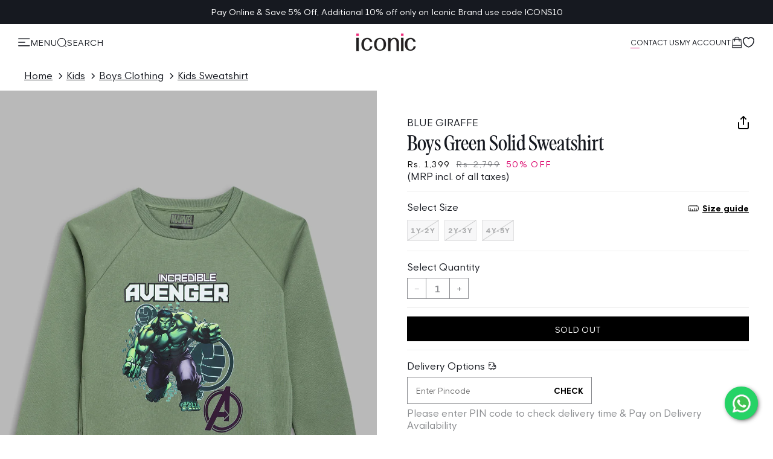

--- FILE ---
content_type: text/html; charset=utf-8
request_url: https://www.iconicindia.com/products/blue-giraffe-2202-dis-bgb-sst3623-green-green-sweatshirt
body_size: 59819
content:
<!doctype html>
<html class="no-js" lang="en">
  <head>
    
      <link
        rel="preload"
        as="image"
        fetchpriority="high"
        href="//www.iconicindia.com/cdn/shop/files/iconic-logo.png?v=1698047257"
      >
    
    
    <meta charset="utf-8">
    <meta http-equiv="X-UA-Compatible" content="IE=edge">
     <meta name="viewport" content="width=device-width, initial-scale=1.0, maximum-scale=1.0,user-scalable=0"> 
    <meta name="theme-color" content="">
    <link rel="canonical" href="https://www.iconicindia.com/products/blue-giraffe-2202-dis-bgb-sst3623-green-green-sweatshirt"><link rel="icon" type="image/png" href="//www.iconicindia.com/cdn/shop/files/Favicon.jpg?crop=center&height=32&v=1698667054&width=32"><link rel="preconnect" href="https://fonts.shopifycdn.com" crossorigin><link rel="preload" as="font" href="//www.iconicindia.com/cdn/fonts/poppins/poppins_n4.0ba78fa5af9b0e1a374041b3ceaadf0a43b41362.woff2" type="font/woff2" crossorigin><link rel="preload" as="font" href="//www.iconicindia.com/cdn/fonts/proza_libre/prozalibre_n4.f0507b32b728d57643b7359f19cd41165a2ba3ad.woff2" type="font/woff2" crossorigin>

    

<meta property="og:site_name" content="Iconic India">
<meta property="og:url" content="https://www.iconicindia.com/products/blue-giraffe-2202-dis-bgb-sst3623-green-green-sweatshirt">
<meta property="og:title" content="Shop Blue Giraffe Boys Green Solid Sweatshirt Online">
<meta property="og:type" content="product">
<meta property="og:description" content="Shop Blue Giraffe Boys Green Solid Sweatshirt Online at Iconic India. Get Premium Sweatshirt For Boys At Your Doorstep"><meta property="og:image" content="http://www.iconicindia.com/cdn/shop/products/8907361361196_1.jpg?v=1757095850">
  <meta property="og:image:secure_url" content="https://www.iconicindia.com/cdn/shop/products/8907361361196_1.jpg?v=1757095850">
  <meta property="og:image:width" content="1080">
  <meta property="og:image:height" content="1440"><meta property="og:price:amount" content="1,399">
  <meta property="og:price:currency" content="INR"><meta name="twitter:card" content="summary_large_image">
<meta name="twitter:title" content="Shop Blue Giraffe Boys Green Solid Sweatshirt Online">
<meta name="twitter:description" content="Shop Blue Giraffe Boys Green Solid Sweatshirt Online at Iconic India. Get Premium Sweatshirt For Boys At Your Doorstep">


    <title>
      Shop Blue Giraffe Boys Green Solid Sweatshirt Online
 &ndash; Iconic India</title>

    
      <meta name="description" content="Shop Blue Giraffe Boys Green Solid Sweatshirt Online at Iconic India. Get Premium Sweatshirt For Boys At Your Doorstep">
    

    
  <script type="application/ld+json">
  {
    "@context": "https://schema.org",
    "@type": "Product",
    "productID": 8108537119023,
    "offers": [{
          "@type": "Offer",
          "name": "1Y-2Y",
          "availability":"https://schema.org/OutOfStock",
          "price": 1399.0,
          "priceCurrency": "INR",
          "priceValidUntil": "2026-01-27","sku": "8907361361158",
            "mpn": "2202-DIS-BGB-SST3623 GREEN",
          "url": "/products/blue-giraffe-2202-dis-bgb-sst3623-green-green-sweatshirt?variant=48663389143343"
        },{
          "@type": "Offer",
          "name": "2Y-3Y",
          "availability":"https://schema.org/OutOfStock",
          "price": 1399.0,
          "priceCurrency": "INR",
          "priceValidUntil": "2026-01-27","sku": "8907361361165",
            "mpn": "2202-DIS-BGB-SST3623 GREEN",
          "url": "/products/blue-giraffe-2202-dis-bgb-sst3623-green-green-sweatshirt?variant=44449148043567"
        },{
          "@type": "Offer",
          "name": "4Y-5Y",
          "availability":"https://schema.org/OutOfStock",
          "price": 1399.0,
          "priceCurrency": "INR",
          "priceValidUntil": "2026-01-27","sku": "8907361361172",
            "mpn": "2202-DIS-BGB-SST3623 GREEN",
          "url": "/products/blue-giraffe-2202-dis-bgb-sst3623-green-green-sweatshirt?variant=44449148076335"
        }],"brand": {
      "@type": "Brand",
      "name": "Blue Giraffe"
    },
    "name": "Blue Giraffe Boys Green Solid Sweatshirt",
    "description": "Blue Giraffe Boys Green Solid Sweatshirt, Experience the epitome of comfort and style with our green sweatshirt for boys. Crafted with a regular fit, this sweatshirt features a captivating printed pattern that adds a touch of creativity to any outfit. Made from a blend of cotton and polyester fabric, it offers supreme softness and durability. With full sleeves, a round neck, and a convenient closure, this sweatshirt is the perfect addition to your little ones wardrobe.",
    "category": "Sweatshirt",
    "url": "/products/blue-giraffe-2202-dis-bgb-sst3623-green-green-sweatshirt",
    "sku": "8907361361158",
    "image": {
      "@type": "ImageObject",
      "url": "https://www.iconicindia.com/cdn/shop/products/8907361361196_1.jpg?v=1757095850&width=1024",
      "image": "https://www.iconicindia.com/cdn/shop/products/8907361361196_1.jpg?v=1757095850&width=1024",
      "name": "Blue Giraffe Boys Green Solid Sweatshirt",
      "width": "1024",
      "height": "1024"
    }
  }
  </script>



  <script type="application/ld+json">
  {
    "@context": "https://schema.org",
    "@type": "BreadcrumbList",
  "itemListElement": [{
      "@type": "ListItem",
      "position": 1,
      "name": "Home",
      "item": "https://www.iconicindia.com"
    },{
          "@type": "ListItem",
          "position": 2,
          "name": "Blue Giraffe Boys Green Solid Sweatshirt",
          "item": "https://www.iconicindia.com/products/blue-giraffe-2202-dis-bgb-sst3623-green-green-sweatshirt"
        }]
  }
  </script>


    <script>window.performance && window.performance.mark && window.performance.mark('shopify.content_for_header.start');</script><meta id="shopify-digital-wallet" name="shopify-digital-wallet" content="/67055780143/digital_wallets/dialog">
<link rel="alternate" type="application/json+oembed" href="https://www.iconicindia.com/products/blue-giraffe-2202-dis-bgb-sst3623-green-green-sweatshirt.oembed">
<script async="async" src="/checkouts/internal/preloads.js?locale=en-IN"></script>
<script id="shopify-features" type="application/json">{"accessToken":"3cb416cbe67d01df7856f21ea2fbb99a","betas":["rich-media-storefront-analytics"],"domain":"www.iconicindia.com","predictiveSearch":true,"shopId":67055780143,"locale":"en"}</script>
<script>var Shopify = Shopify || {};
Shopify.shop = "iconic-india.myshopify.com";
Shopify.locale = "en";
Shopify.currency = {"active":"INR","rate":"1.0"};
Shopify.country = "IN";
Shopify.theme = {"name":"Site Speed Improvement Final - 11 Nov","id":180028735791,"schema_name":"Lucent 2023","schema_version":"1.0.0","theme_store_id":null,"role":"main"};
Shopify.theme.handle = "null";
Shopify.theme.style = {"id":null,"handle":null};
Shopify.cdnHost = "www.iconicindia.com/cdn";
Shopify.routes = Shopify.routes || {};
Shopify.routes.root = "/";</script>
<script type="module">!function(o){(o.Shopify=o.Shopify||{}).modules=!0}(window);</script>
<script>!function(o){function n(){var o=[];function n(){o.push(Array.prototype.slice.apply(arguments))}return n.q=o,n}var t=o.Shopify=o.Shopify||{};t.loadFeatures=n(),t.autoloadFeatures=n()}(window);</script>
<script id="shop-js-analytics" type="application/json">{"pageType":"product"}</script>
<script defer="defer" async type="module" src="//www.iconicindia.com/cdn/shopifycloud/shop-js/modules/v2/client.init-shop-cart-sync_C5BV16lS.en.esm.js"></script>
<script defer="defer" async type="module" src="//www.iconicindia.com/cdn/shopifycloud/shop-js/modules/v2/chunk.common_CygWptCX.esm.js"></script>
<script type="module">
  await import("//www.iconicindia.com/cdn/shopifycloud/shop-js/modules/v2/client.init-shop-cart-sync_C5BV16lS.en.esm.js");
await import("//www.iconicindia.com/cdn/shopifycloud/shop-js/modules/v2/chunk.common_CygWptCX.esm.js");

  window.Shopify.SignInWithShop?.initShopCartSync?.({"fedCMEnabled":true,"windoidEnabled":true});

</script>
<script id="__st">var __st={"a":67055780143,"offset":19800,"reqid":"a359764f-a84a-4bfb-b350-67a23c9659cf-1768668585","pageurl":"www.iconicindia.com\/products\/blue-giraffe-2202-dis-bgb-sst3623-green-green-sweatshirt","u":"1afa00f98367","p":"product","rtyp":"product","rid":8108537119023};</script>
<script>window.ShopifyPaypalV4VisibilityTracking = true;</script>
<script id="form-persister">!function(){'use strict';const t='contact',e='new_comment',n=[[t,t],['blogs',e],['comments',e],[t,'customer']],o='password',r='form_key',c=['recaptcha-v3-token','g-recaptcha-response','h-captcha-response',o],s=()=>{try{return window.sessionStorage}catch{return}},i='__shopify_v',u=t=>t.elements[r],a=function(){const t=[...n].map((([t,e])=>`form[action*='/${t}']:not([data-nocaptcha='true']) input[name='form_type'][value='${e}']`)).join(',');var e;return e=t,()=>e?[...document.querySelectorAll(e)].map((t=>t.form)):[]}();function m(t){const e=u(t);a().includes(t)&&(!e||!e.value)&&function(t){try{if(!s())return;!function(t){const e=s();if(!e)return;const n=u(t);if(!n)return;const o=n.value;o&&e.removeItem(o)}(t);const e=Array.from(Array(32),(()=>Math.random().toString(36)[2])).join('');!function(t,e){u(t)||t.append(Object.assign(document.createElement('input'),{type:'hidden',name:r})),t.elements[r].value=e}(t,e),function(t,e){const n=s();if(!n)return;const r=[...t.querySelectorAll(`input[type='${o}']`)].map((({name:t})=>t)),u=[...c,...r],a={};for(const[o,c]of new FormData(t).entries())u.includes(o)||(a[o]=c);n.setItem(e,JSON.stringify({[i]:1,action:t.action,data:a}))}(t,e)}catch(e){console.error('failed to persist form',e)}}(t)}const f=t=>{if('true'===t.dataset.persistBound)return;const e=function(t,e){const n=function(t){return'function'==typeof t.submit?t.submit:HTMLFormElement.prototype.submit}(t).bind(t);return function(){let t;return()=>{t||(t=!0,(()=>{try{e(),n()}catch(t){(t=>{console.error('form submit failed',t)})(t)}})(),setTimeout((()=>t=!1),250))}}()}(t,(()=>{m(t)}));!function(t,e){if('function'==typeof t.submit&&'function'==typeof e)try{t.submit=e}catch{}}(t,e),t.addEventListener('submit',(t=>{t.preventDefault(),e()})),t.dataset.persistBound='true'};!function(){function t(t){const e=(t=>{const e=t.target;return e instanceof HTMLFormElement?e:e&&e.form})(t);e&&m(e)}document.addEventListener('submit',t),document.addEventListener('DOMContentLoaded',(()=>{const e=a();for(const t of e)f(t);var n;n=document.body,new window.MutationObserver((t=>{for(const e of t)if('childList'===e.type&&e.addedNodes.length)for(const t of e.addedNodes)1===t.nodeType&&'FORM'===t.tagName&&a().includes(t)&&f(t)})).observe(n,{childList:!0,subtree:!0,attributes:!1}),document.removeEventListener('submit',t)}))}()}();</script>
<script integrity="sha256-4kQ18oKyAcykRKYeNunJcIwy7WH5gtpwJnB7kiuLZ1E=" data-source-attribution="shopify.loadfeatures" defer="defer" src="//www.iconicindia.com/cdn/shopifycloud/storefront/assets/storefront/load_feature-a0a9edcb.js" crossorigin="anonymous"></script>
<script data-source-attribution="shopify.dynamic_checkout.dynamic.init">var Shopify=Shopify||{};Shopify.PaymentButton=Shopify.PaymentButton||{isStorefrontPortableWallets:!0,init:function(){window.Shopify.PaymentButton.init=function(){};var t=document.createElement("script");t.src="https://www.iconicindia.com/cdn/shopifycloud/portable-wallets/latest/portable-wallets.en.js",t.type="module",document.head.appendChild(t)}};
</script>
<script data-source-attribution="shopify.dynamic_checkout.buyer_consent">
  function portableWalletsHideBuyerConsent(e){var t=document.getElementById("shopify-buyer-consent"),n=document.getElementById("shopify-subscription-policy-button");t&&n&&(t.classList.add("hidden"),t.setAttribute("aria-hidden","true"),n.removeEventListener("click",e))}function portableWalletsShowBuyerConsent(e){var t=document.getElementById("shopify-buyer-consent"),n=document.getElementById("shopify-subscription-policy-button");t&&n&&(t.classList.remove("hidden"),t.removeAttribute("aria-hidden"),n.addEventListener("click",e))}window.Shopify?.PaymentButton&&(window.Shopify.PaymentButton.hideBuyerConsent=portableWalletsHideBuyerConsent,window.Shopify.PaymentButton.showBuyerConsent=portableWalletsShowBuyerConsent);
</script>
<script data-source-attribution="shopify.dynamic_checkout.cart.bootstrap">document.addEventListener("DOMContentLoaded",(function(){function t(){return document.querySelector("shopify-accelerated-checkout-cart, shopify-accelerated-checkout")}if(t())Shopify.PaymentButton.init();else{new MutationObserver((function(e,n){t()&&(Shopify.PaymentButton.init(),n.disconnect())})).observe(document.body,{childList:!0,subtree:!0})}}));
</script>

<script>window.performance && window.performance.mark && window.performance.mark('shopify.content_for_header.end');</script>

    
<style data-shopify>

.main-collection-product-grid .breadcrumbs-wrapper {
  padding-top: 1rem;
  padding-bottom: 1rem;
}

@media screen and (max-width: 989px) {
  .product-grid-container, .facets-drawer .product-grid-container {
    margin-top: 1.2rem;
  }
}

    
  <link rel="preload" as="font" type="font/woff2" crossorigin="anonymous" href="//www.iconicindia.com/cdn/shop/t/350/assets/GantModernV2-Light.woff2?v=68506288959407876821755854652">
  <link rel="preload" as="font" type="font/woff2" crossorigin="anonymous" href="//www.iconicindia.com/cdn/shop/t/350/assets/GantModernV2-Regular.woff2?v=72526768500642804541755854655">
  <link rel="preload" as="font" type="font/woff2" crossorigin="anonymous" href="//www.iconicindia.com/cdn/shop/t/350/assets/GantModernV2-Bold.woff2?v=94511667043277940681755854650">@font-face {
     font-family: 'Gant Modern V2';
     src: url('//www.iconicindia.com/cdn/shop/t/350/assets/GantModernV2-Light.woff2?v=68506288959407876821755854652') format('woff2'),
          url('//www.iconicindia.com/cdn/shop/t/350/assets/GantModernV2-Light.woff?v=54874918235517684761755854652') format('woff');
     font-weight: 300;
     font-style: normal;
     font-display: swap;
   }
   @font-face {
     font-family: 'Gant Modern V2';
     src: url('//www.iconicindia.com/cdn/shop/t/350/assets/GantModernV2-Regular.woff2?v=72526768500642804541755854655') format('woff2'),
          url('//www.iconicindia.com/cdn/shop/t/350/assets/GantModernV2-Regular.woff?v=174120058690147919801755854655') format('woff');
     font-weight: 400;
     font-style: normal;
     font-display: swap;
   }
   @font-face {
     font-family: 'Gant Modern V2';
     src: url('//www.iconicindia.com/cdn/shop/t/350/assets/GantModernV2-RegularItalic.woff2?v=84384446646260871861755854656') format('woff2'),
          url('//www.iconicindia.com/cdn/shop/t/350/assets/GantModernV2-RegularItalic.woff?v=149915604687704000121755854655') format('woff');
     font-weight: 400;
     font-style: italic;
     font-display: swap;
   }
   @font-face {
     font-family: 'Gant Modern V2';
     src: url('//www.iconicindia.com/cdn/shop/t/350/assets/GantModernV2-Medium.woff2?v=84763610675063520171755854654') format('woff2'),
          url('//www.iconicindia.com/cdn/shop/t/350/assets/GantModernV2-Medium.woff?v=168167424068531636761755854653') format('woff');
     font-weight: 500;
     font-style: normal;
     font-display: swap;
   }
   @font-face {
     font-family: 'Gant Modern V2';
     src: url('//www.iconicindia.com/cdn/shop/t/350/assets/GantModernV2-Bold.woff2?v=94511667043277940681755854650') format('woff2'),
          url('//www.iconicindia.com/cdn/shop/t/350/assets/GantModernV2-Bold.woff?v=77356858103355810661755854650') format('woff');
     font-weight: 700;
     font-style: normal;
     font-display: swap;
   }
   @font-face {
       font-family: 'Gant Serif';
       src: url('//www.iconicindia.com/cdn/shop/t/350/assets/GantSerif-MediumCondensed.woff2?v=94970428178241807951755854657') format('woff2'),
           url('//www.iconicindia.com/cdn/shop/t/350/assets/GantSerif-MediumCondensed.woff?v=114663790656576605381755854656') format('woff');
       font-weight: normal;
       font-style: normal;
       font-display: swap;
   }:root {
    --font-family-gant-modern: 'Gant Modern V2', sans-serif;
    --font-family-gant-varsity: 'Gant Varsity V2', sans-serif;
    --font-family-gant-varsity-sans: 'Gant Varsity Sans V2', sans-serif;
    --font-family-gant-serif: 'Gant Serif', serif;
  }


@font-face {
  font-family:"Poppins";
  src:url('https://cdn.shopify.com/s/files/1/0670/5578/0143/files/Poppins-Light.ttf?v=1699267569') format('truetype'), 
  url('https://cdn.shopify.com/s/files/1/0670/5578/0143/files/Poppins-Light.woff?v=1699267569') format('woff'), 
  url('https://cdn.shopify.com/s/files/1/0670/5578/0143/files/Poppins-Light.woff2?v=1699267569') format('woff2');
  font-display:swap;font-style:normal;font-weight:300;font-stretch:normal;
}

  @font-face {
  font-family: Poppins;
  font-weight: 400;
  font-style: normal;
  font-display: swap;
  src: url("//www.iconicindia.com/cdn/fonts/poppins/poppins_n4.0ba78fa5af9b0e1a374041b3ceaadf0a43b41362.woff2") format("woff2"),
       url("//www.iconicindia.com/cdn/fonts/poppins/poppins_n4.214741a72ff2596839fc9760ee7a770386cf16ca.woff") format("woff");
}

  @font-face {
  font-family: Poppins;
  font-weight: 700;
  font-style: normal;
  font-display: swap;
  src: url("//www.iconicindia.com/cdn/fonts/poppins/poppins_n7.56758dcf284489feb014a026f3727f2f20a54626.woff2") format("woff2"),
       url("//www.iconicindia.com/cdn/fonts/poppins/poppins_n7.f34f55d9b3d3205d2cd6f64955ff4b36f0cfd8da.woff") format("woff");
}

  @font-face {
  font-family: Poppins;
  font-weight: 400;
  font-style: italic;
  font-display: swap;
  src: url("//www.iconicindia.com/cdn/fonts/poppins/poppins_i4.846ad1e22474f856bd6b81ba4585a60799a9f5d2.woff2") format("woff2"),
       url("//www.iconicindia.com/cdn/fonts/poppins/poppins_i4.56b43284e8b52fc64c1fd271f289a39e8477e9ec.woff") format("woff");
}

  @font-face {
  font-family: Poppins;
  font-weight: 700;
  font-style: italic;
  font-display: swap;
  src: url("//www.iconicindia.com/cdn/fonts/poppins/poppins_i7.42fd71da11e9d101e1e6c7932199f925f9eea42d.woff2") format("woff2"),
       url("//www.iconicindia.com/cdn/fonts/poppins/poppins_i7.ec8499dbd7616004e21155106d13837fff4cf556.woff") format("woff");
}

  @font-face {
  font-family: "Proza Libre";
  font-weight: 400;
  font-style: normal;
  font-display: swap;
  src: url("//www.iconicindia.com/cdn/fonts/proza_libre/prozalibre_n4.f0507b32b728d57643b7359f19cd41165a2ba3ad.woff2") format("woff2"),
       url("//www.iconicindia.com/cdn/fonts/proza_libre/prozalibre_n4.11ea93e06205ad0e376283cb5b58368f304c1fe5.woff") format("woff");
}


  
    :root,
    .color-background-1 {
      --color-background: 255,255,255;
    
      --gradient-background: #ffffff;
    
    --color-foreground: 22,25,32;
    --color-base: 137,137,137;
    --color-heading: 22,25,32;
    --color-error: 218,0,105;
    --color-success: 72,129,0;
    --color-shadow: 239,239,239;
    --color-button: 22,25,32;
    --color-button-text: 255,255,255;
    --color-secondary-button: 255,255,255;
    --color-secondary-button-text: 22,25,32;
    --color-link: 22,25,32;
    --color-badge-foreground: 22,25,32;
    --color-badge-background: 255,255,255;
    --color-badge-border: 22,25,32;
    --payment-terms-background-color: rgb(255 255 255);
  }
  
    
    .color-background-2 {
      --color-background: 22,25,32;
    
      --gradient-background: #161920;
    
    --color-foreground: 255,255,255;
    --color-base: 137,137,137;
    --color-heading: 255,255,255;
    --color-error: 218,0,105;
    --color-success: 72,129,0;
    --color-shadow: 0,0,0;
    --color-button: 255,255,255;
    --color-button-text: 22,25,32;
    --color-secondary-button: 22,25,32;
    --color-secondary-button-text: 255,255,255;
    --color-link: 255,255,255;
    --color-badge-foreground: 255,255,255;
    --color-badge-background: 22,25,32;
    --color-badge-border: 255,255,255;
    --payment-terms-background-color: rgb(22 25 32);
  }
  
    
    .color-inverse {
      --color-background: 255,255,255;
    
      --gradient-background: #ffffff;
    
    --color-foreground: 22,25,32;
    --color-base: 137,137,137;
    --color-heading: 22,25,32;
    --color-error: 218,0,105;
    --color-success: 72,129,0;
    --color-shadow: 0,0,0;
    --color-button: 250,250,250;
    --color-button-text: 22,25,32;
    --color-secondary-button: 255,255,255;
    --color-secondary-button-text: 22,25,32;
    --color-link: 22,25,32;
    --color-badge-foreground: 22,25,32;
    --color-badge-background: 255,255,255;
    --color-badge-border: 22,25,32;
    --payment-terms-background-color: rgb(255 255 255);
  }
  
    
    .color-accent-1 {
      --color-background: 255,255,255;
    
      --gradient-background: #ffffff;
    
    --color-foreground: 22,25,32;
    --color-base: 137,137,137;
    --color-heading: 22,25,32;
    --color-error: 218,0,105;
    --color-success: 72,129,0;
    --color-shadow: 22,25,32;
    --color-button: 22,25,32;
    --color-button-text: 255,255,255;
    --color-secondary-button: 255,255,255;
    --color-secondary-button-text: 244,244,244;
    --color-link: 244,244,244;
    --color-badge-foreground: 22,25,32;
    --color-badge-background: 255,255,255;
    --color-badge-border: 22,25,32;
    --payment-terms-background-color: rgb(255 255 255);
  }
  
    
    .color-accent-2 {
      --color-background: 244,244,244;
    
      --gradient-background: #f4f4f4;
    
    --color-foreground: 22,25,32;
    --color-base: 137,137,137;
    --color-heading: 22,25,32;
    --color-error: 218,0,105;
    --color-success: 72,129,0;
    --color-shadow: 0,0,0;
    --color-button: 22,25,32;
    --color-button-text: 255,255,255;
    --color-secondary-button: 244,244,244;
    --color-secondary-button-text: 58,113,56;
    --color-link: 58,113,56;
    --color-badge-foreground: 22,25,32;
    --color-badge-background: 244,244,244;
    --color-badge-border: 22,25,32;
    --payment-terms-background-color: rgb(244 244 244);
  }
  
    
    .color-scheme-4822aed5-bfd1-4e0e-8de7-7c15787f1839 {
      --color-background: 244,244,244;
    
      --gradient-background: linear-gradient(180deg, rgba(255, 255, 255, 1), rgba(255, 255, 255, 1) 100%);
    
    --color-foreground: 22,25,32;
    --color-base: 245,245,245;
    --color-heading: 22,25,32;
    --color-error: 218,0,105;
    --color-success: 72,129,0;
    --color-shadow: 0,0,0;
    --color-button: 22,25,32;
    --color-button-text: 255,255,255;
    --color-secondary-button: 244,244,244;
    --color-secondary-button-text: 22,25,32;
    --color-link: 22,25,32;
    --color-badge-foreground: 22,25,32;
    --color-badge-background: 244,244,244;
    --color-badge-border: 22,25,32;
    --payment-terms-background-color: rgb(244 244 244);
  }
  
    
    .color-scheme-c073ba10-c5c7-4a0f-aeba-55f1914a0ab7 {
      --color-background: 255,255,255;
    
      --gradient-background: #ffffff;
    
    --color-foreground: 22,25,32;
    --color-base: 245,245,245;
    --color-heading: 22,25,32;
    --color-error: 218,0,105;
    --color-success: 72,129,0;
    --color-shadow: 0,0,0;
    --color-button: 0,0,0;
    --color-button-text: 255,255,255;
    --color-secondary-button: 255,255,255;
    --color-secondary-button-text: 255,255,255;
    --color-link: 255,255,255;
    --color-badge-foreground: 22,25,32;
    --color-badge-background: 255,255,255;
    --color-badge-border: 22,25,32;
    --payment-terms-background-color: rgb(255 255 255);
  }
  
    
    .color-scheme-59ba928d-af5a-47d8-b59a-e5bfaa565859 {
      --color-background: 255,255,255;
    
      --gradient-background: #ffffff;
    
    --color-foreground: 255,255,255;
    --color-base: 255,255,255;
    --color-heading: 255,255,255;
    --color-error: 218,0,105;
    --color-success: 72,129,0;
    --color-shadow: 0,0,0;
    --color-button: 0,0,0;
    --color-button-text: 255,255,255;
    --color-secondary-button: 255,255,255;
    --color-secondary-button-text: 255,255,255;
    --color-link: 255,255,255;
    --color-badge-foreground: 255,255,255;
    --color-badge-background: 255,255,255;
    --color-badge-border: 255,255,255;
    --payment-terms-background-color: rgb(255 255 255);
  }
  
    
    .color-scheme-b670e39e-05e1-4609-9ce6-36ad7b10d175 {
      --color-background: 138,169,137;
    
      --gradient-background: linear-gradient(180deg, rgba(255, 255, 255, 1), rgba(255, 255, 255, 1) 100%);
    
    --color-foreground: 178,211,177;
    --color-base: 137,137,137;
    --color-heading: 18,18,18;
    --color-error: 218,0,105;
    --color-success: 72,129,0;
    --color-shadow: 18,18,18;
    --color-button: 178,211,177;
    --color-button-text: 0,0,0;
    --color-secondary-button: 138,169,137;
    --color-secondary-button-text: 18,18,18;
    --color-link: 18,18,18;
    --color-badge-foreground: 178,211,177;
    --color-badge-background: 138,169,137;
    --color-badge-border: 178,211,177;
    --payment-terms-background-color: rgb(138 169 137);
  }
  
    
    .color-scheme-a8894ab4-abd4-43bb-a753-dd7d1e772c3b {
      --color-background: 244,244,244;
    
      --gradient-background: #f4f4f4;
    
    --color-foreground: 22,25,32;
    --color-base: 0,0,0;
    --color-heading: 0,0,0;
    --color-error: 218,0,105;
    --color-success: 72,129,0;
    --color-shadow: 0,0,0;
    --color-button: 0,0,0;
    --color-button-text: 0,0,0;
    --color-secondary-button: 244,244,244;
    --color-secondary-button-text: 0,0,0;
    --color-link: 0,0,0;
    --color-badge-foreground: 22,25,32;
    --color-badge-background: 244,244,244;
    --color-badge-border: 22,25,32;
    --payment-terms-background-color: rgb(244 244 244);
  }
  
    
    .color-scheme-5f37e04c-66a3-4ba3-a3ff-a33a4f430e3c {
      --color-background: 255,255,255;
    
      --gradient-background: #ffffff;
    
    --color-foreground: 0,0,0;
    --color-base: 137,137,137;
    --color-heading: 18,18,18;
    --color-error: 218,0,105;
    --color-success: 72,129,0;
    --color-shadow: 18,18,18;
    --color-button: 240,253,240;
    --color-button-text: 18,18,18;
    --color-secondary-button: 255,255,255;
    --color-secondary-button-text: 58,113,56;
    --color-link: 58,113,56;
    --color-badge-foreground: 0,0,0;
    --color-badge-background: 255,255,255;
    --color-badge-border: 0,0,0;
    --payment-terms-background-color: rgb(255 255 255);
  }
  
    
    .color-scheme-30ea5dc3-cc4e-42dc-a34d-a55ba0c73b91 {
      --color-background: 0,0,0;
    
      --gradient-background: rgba(0,0,0,0);
    
    --color-foreground: 18,18,18;
    --color-base: 137,137,137;
    --color-heading: 18,18,18;
    --color-error: 218,0,105;
    --color-success: 72,129,0;
    --color-shadow: 18,18,18;
    --color-button: 18,18,18;
    --color-button-text: 255,255,255;
    --color-secondary-button: 0,0,0;
    --color-secondary-button-text: 18,18,18;
    --color-link: 18,18,18;
    --color-badge-foreground: 18,18,18;
    --color-badge-background: 0,0,0;
    --color-badge-border: 18,18,18;
    --payment-terms-background-color: rgb(0 0 0);
  }
  
    
    .color-scheme-2f62b5df-d0e6-4bf1-a4ce-c98de9dc54db {
      --color-background: 255,255,255;
    
      --gradient-background: #ffffff;
    
    --color-foreground: 18,18,18;
    --color-base: 137,137,137;
    --color-heading: 18,18,18;
    --color-error: 218,0,105;
    --color-success: 72,129,0;
    --color-shadow: 18,18,18;
    --color-button: 178,211,177;
    --color-button-text: 255,255,255;
    --color-secondary-button: 255,255,255;
    --color-secondary-button-text: 18,18,18;
    --color-link: 18,18,18;
    --color-badge-foreground: 18,18,18;
    --color-badge-background: 255,255,255;
    --color-badge-border: 18,18,18;
    --payment-terms-background-color: rgb(255 255 255);
  }
  
    
    .color-scheme-ddc28a01-c3bc-4785-b581-4e9368c2fe9b {
      --color-background: 240,253,240;
    
      --gradient-background: #f0fdf0;
    
    --color-foreground: 18,18,18;
    --color-base: 137,137,137;
    --color-heading: 46,90,45;
    --color-error: 218,0,105;
    --color-success: 72,129,0;
    --color-shadow: 18,18,18;
    --color-button: 255,255,255;
    --color-button-text: 0,0,0;
    --color-secondary-button: 240,253,240;
    --color-secondary-button-text: 46,90,45;
    --color-link: 46,90,45;
    --color-badge-foreground: 18,18,18;
    --color-badge-background: 240,253,240;
    --color-badge-border: 18,18,18;
    --payment-terms-background-color: rgb(240 253 240);
  }
  
    
    .color-scheme-5d40742b-d020-4055-ba19-b40a504e8d1b {
      --color-background: 255,250,244;
    
      --gradient-background: #fffaf4;
    
    --color-foreground: 0,0,0;
    --color-base: 137,137,137;
    --color-heading: 18,18,18;
    --color-error: 254,63,63;
    --color-success: 72,129,0;
    --color-shadow: 0,0,0;
    --color-button: 178,211,177;
    --color-button-text: 255,250,244;
    --color-secondary-button: 255,250,244;
    --color-secondary-button-text: 58,113,56;
    --color-link: 58,113,56;
    --color-badge-foreground: 0,0,0;
    --color-badge-background: 255,250,244;
    --color-badge-border: 0,0,0;
    --payment-terms-background-color: rgb(255 250 244);
  }
  
    
    .color-scheme-6f233d4f-db68-4474-b1b1-dc2c670348e9 {
      --color-background: 255,255,255;
    
      --gradient-background: #ffffff;
    
    --color-foreground: 18,18,18;
    --color-base: 137,137,137;
    --color-heading: 18,18,18;
    --color-error: 254,63,63;
    --color-success: 72,129,0;
    --color-shadow: 18,18,18;
    --color-button: 178,211,177;
    --color-button-text: 255,255,255;
    --color-secondary-button: 255,255,255;
    --color-secondary-button-text: 18,18,18;
    --color-link: 18,18,18;
    --color-badge-foreground: 18,18,18;
    --color-badge-background: 255,255,255;
    --color-badge-border: 18,18,18;
    --payment-terms-background-color: rgb(255 255 255);
  }
  
    
    .color-scheme-46aa3f29-fd06-4801-984c-07815d90b819 {
      --color-background: 255,255,255;
    
      --gradient-background: linear-gradient(90deg, rgba(250, 249, 236, 1) 40%, rgba(249, 250, 237, 1) 41.367%, rgba(224, 237, 221, 1) 98%);
    
    --color-foreground: 18,18,18;
    --color-base: 137,137,137;
    --color-heading: 18,18,18;
    --color-error: 254,63,63;
    --color-success: 72,129,0;
    --color-shadow: 18,18,18;
    --color-button: 18,18,18;
    --color-button-text: 255,255,255;
    --color-secondary-button: 255,255,255;
    --color-secondary-button-text: 18,18,18;
    --color-link: 18,18,18;
    --color-badge-foreground: 18,18,18;
    --color-badge-background: 255,255,255;
    --color-badge-border: 18,18,18;
    --payment-terms-background-color: rgb(255 255 255);
  }
  
    
    .color-scheme-ff3865dd-b3c1-4807-896f-d86f6d773aec {
      --color-background: 255,255,255;
    
      --gradient-background: #ffffff;
    
    --color-foreground: 22,25,32;
    --color-base: 137,137,137;
    --color-heading: 22,25,32;
    --color-error: 254,63,63;
    --color-success: 72,129,0;
    --color-shadow: 18,18,18;
    --color-button: 46,90,45;
    --color-button-text: 0,0,0;
    --color-secondary-button: 255,255,255;
    --color-secondary-button-text: 0,0,0;
    --color-link: 0,0,0;
    --color-badge-foreground: 22,25,32;
    --color-badge-background: 255,255,255;
    --color-badge-border: 22,25,32;
    --payment-terms-background-color: rgb(255 255 255);
  }
  
    
    .color-scheme-86e8f705-5b6e-4d78-8cd4-f8b6f6e8cc12 {
      --color-background: 240,253,240;
    
      --gradient-background: #f0fdf0;
    
    --color-foreground: 0,0,0;
    --color-base: 137,137,137;
    --color-heading: 58,113,56;
    --color-error: 254,63,63;
    --color-success: 72,129,0;
    --color-shadow: 18,18,18;
    --color-button: 18,18,18;
    --color-button-text: 255,255,255;
    --color-secondary-button: 240,253,240;
    --color-secondary-button-text: 18,18,18;
    --color-link: 18,18,18;
    --color-badge-foreground: 0,0,0;
    --color-badge-background: 240,253,240;
    --color-badge-border: 0,0,0;
    --payment-terms-background-color: rgb(240 253 240);
  }
  
    
    .color-scheme-0d6bd780-77e7-4260-9bbe-8fc45631dbdc {
      --color-background: 240,253,240;
    
      --gradient-background: #f0fdf0;
    
    --color-foreground: 18,18,18;
    --color-base: 137,137,137;
    --color-heading: 46,90,45;
    --color-error: 254,63,63;
    --color-success: 72,129,0;
    --color-shadow: 18,18,18;
    --color-button: 178,211,177;
    --color-button-text: 0,0,0;
    --color-secondary-button: 240,253,240;
    --color-secondary-button-text: 18,18,18;
    --color-link: 18,18,18;
    --color-badge-foreground: 18,18,18;
    --color-badge-background: 240,253,240;
    --color-badge-border: 18,18,18;
    --payment-terms-background-color: rgb(240 253 240);
  }
  
    
    .color-scheme-b96e806f-cd04-49f3-ac18-3e09997d2ecf {
      --color-background: 0,0,0;
    
      --gradient-background: #000000;
    
    --color-foreground: 255,255,255;
    --color-base: 137,137,137;
    --color-heading: 255,255,255;
    --color-error: 254,63,63;
    --color-success: 72,129,0;
    --color-shadow: 18,18,18;
    --color-button: 255,255,255;
    --color-button-text: 255,255,255;
    --color-secondary-button: 0,0,0;
    --color-secondary-button-text: 255,255,255;
    --color-link: 255,255,255;
    --color-badge-foreground: 255,255,255;
    --color-badge-background: 0,0,0;
    --color-badge-border: 255,255,255;
    --payment-terms-background-color: rgb(0 0 0);
  }
  

  body, .color-background-1, .color-background-2, .color-inverse, .color-accent-1, .color-accent-2, .color-scheme-4822aed5-bfd1-4e0e-8de7-7c15787f1839, .color-scheme-c073ba10-c5c7-4a0f-aeba-55f1914a0ab7, .color-scheme-59ba928d-af5a-47d8-b59a-e5bfaa565859, .color-scheme-b670e39e-05e1-4609-9ce6-36ad7b10d175, .color-scheme-a8894ab4-abd4-43bb-a753-dd7d1e772c3b, .color-scheme-5f37e04c-66a3-4ba3-a3ff-a33a4f430e3c, .color-scheme-30ea5dc3-cc4e-42dc-a34d-a55ba0c73b91, .color-scheme-2f62b5df-d0e6-4bf1-a4ce-c98de9dc54db, .color-scheme-ddc28a01-c3bc-4785-b581-4e9368c2fe9b, .color-scheme-5d40742b-d020-4055-ba19-b40a504e8d1b, .color-scheme-6f233d4f-db68-4474-b1b1-dc2c670348e9, .color-scheme-46aa3f29-fd06-4801-984c-07815d90b819, .color-scheme-ff3865dd-b3c1-4807-896f-d86f6d773aec, .color-scheme-86e8f705-5b6e-4d78-8cd4-f8b6f6e8cc12, .color-scheme-0d6bd780-77e7-4260-9bbe-8fc45631dbdc, .color-scheme-b96e806f-cd04-49f3-ac18-3e09997d2ecf {
    color: rgba(var(--color-foreground));
    background-color: rgb(var(--color-background));
  }

  :root {--brand-color :#000;
      --font-body-family: Gant Modern V2, sans-serif, Helvetica, Arial;
      --font-body-weight: normal;
      --font-body-weight-bold: 300;
      --font-body-style: "normal";

      --font-heading-family: Gant Modern V2, sans-serif;
      --font-heading-weight: bold;
      --font-heading-style: "normal";
    

    --font-body-scale: 1.0;
    --font-heading-scale: 1.0;

    --media-padding: px;
    --media-border-opacity: 0.05;
    --media-border-width: 1px;
    --media-radius: 0px;
    --media-shadow-opacity: 0.0;
    --media-shadow-horizontal-offset: 0px;
    --media-shadow-vertical-offset: 4px;
    --media-shadow-blur-radius: 5px;
    --media-shadow-visible: 0;

    --page-width: 192rem;
    --page-width-margin: 0rem;

    --product-card-image-padding: 0.0rem;
    --product-card-corner-radius: 0.0rem;
    --product-card-text-alignment: left;
    --product-card-border-width: 0.0rem;
    --product-card-border-opacity: 0.1;
    --product-card-shadow-opacity: 0.0;
    --product-card-shadow-visible: 0;
    --product-card-shadow-horizontal-offset: 0.0rem;
    --product-card-shadow-vertical-offset: 0.4rem;
    --product-card-shadow-blur-radius: 0.5rem;

    --collection-card-image-padding: 0.0rem;
    --collection-card-corner-radius: 0.0rem;
    --collection-card-text-alignment: center;
    --collection-card-border-width: 0.0rem;
    --collection-card-border-opacity: 0.55;
    --collection-card-shadow-opacity: 0.0;
    --collection-card-shadow-visible: 0;
    --collection-card-shadow-horizontal-offset: 0.0rem;
    --collection-card-shadow-vertical-offset: 0.2rem;
    --collection-card-shadow-blur-radius: 0.5rem;

    --blog-card-image-padding: 0.0rem;
    --blog-card-corner-radius: 0.0rem;
    --blog-card-text-alignment: left;
    --blog-card-border-width: 0.0rem;
    --blog-card-border-opacity: 0.1;
    --blog-card-shadow-opacity: 0.0;
    --blog-card-shadow-visible: 0;
    --blog-card-shadow-horizontal-offset: 0.0rem;
    --blog-card-shadow-vertical-offset: 0.4rem;
    --blog-card-shadow-blur-radius: 0.5rem;

    --badge-corner-radius: 4.0rem;

    --popup-border-width: 1px;
    --popup-border-opacity: 0.1;
    --popup-corner-radius: 0px;
    --popup-shadow-opacity: 0.05;
    --popup-shadow-horizontal-offset: 0px;
    --popup-shadow-vertical-offset: 4px;
    --popup-shadow-blur-radius: 5px;

    --drawer-border-width: 1px;
    --drawer-border-opacity: 0.1;
    --drawer-shadow-opacity: 0.0;
    --drawer-shadow-horizontal-offset: 0px;
    --drawer-shadow-vertical-offset: 4px;
    --drawer-shadow-blur-radius: 5px;

    --badge-border-width: 1px;

    --spacing-sections-desktop: 0px;
    --spacing-sections-mobile: 0px;

    --grid-desktop-vertical-spacing: 20px;
    --grid-desktop-horizontal-spacing: 20px;
    --grid-mobile-vertical-spacing: 10px;
    --grid-mobile-horizontal-spacing: 10px;

    --text-boxes-border-opacity: 0.1;
    --text-boxes-border-width: 0px;
    --text-boxes-radius: 0px;
    --text-boxes-shadow-opacity: 0.0;
    --text-boxes-shadow-visible: 0;
    --text-boxes-shadow-horizontal-offset: 0px;
    --text-boxes-shadow-vertical-offset: 4px;
    --text-boxes-shadow-blur-radius: 5px;

    --buttons-radius: 0px;
    --buttons-radius-outset: 0px;
    --buttons-border-width: 1px;
    --buttons-border-opacity: 1.0;
    --buttons-shadow-opacity: 0.0;
    --buttons-shadow-visible: 0;
    --buttons-shadow-horizontal-offset: 0px;
    --buttons-shadow-vertical-offset: 4px;
    --buttons-shadow-blur-radius: 5px;
    --buttons-border-offset: 0px;

    --inputs-radius: 0px;
    --inputs-border-width: 1px;
    --inputs-border-opacity: 0.55;
    --inputs-shadow-opacity: 0.0;
    --inputs-shadow-horizontal-offset: 0px;
    --inputs-margin-offset: 0px;
    --inputs-shadow-vertical-offset: 4px;
    --inputs-shadow-blur-radius: 5px;
    --inputs-radius-outset: 0px;

    --variant-pills-radius: 0px;
    --variant-pills-border-width: 1px;
    --variant-pills-border-opacity: 0.55;
    --variant-pills-shadow-opacity: 0.0;
    --variant-pills-shadow-horizontal-offset: 0px;
    --variant-pills-shadow-vertical-offset: 4px;
    --variant-pills-shadow-blur-radius: 5px;
  }

  *,
  *::before,
  *::after {
    box-sizing: inherit;
  }

  html {
    box-sizing: border-box;
    font-size: calc(var(--font-body-scale) * 62.5%);
    height: 100%;
  }

  body {
    display: grid;
    grid-template-rows: auto auto 1fr auto;
    grid-template-columns: 100%;
    min-height: 100%;
    margin: 0;
    font-size: 1.4rem;
  }

  body, input, textarea, button{
    font-family: var(--font-body-family);
    font-style: var(--font-body-style);
    font-weight: var(--font-body-weight);
  }

  .hidden,
  .d-none {
    display: none !important;
  }

  a:empty,
  ul:empty,
  dl:empty,
  div:empty,
  section:empty,
  article:empty,
  p:empty,
  h1:empty,
  h2:empty,
  h3:empty,
  h4:empty,
  h5:empty,
  h6:empty {
    display: none;
  }

  h1,
  h2,
  h3,
  h4,
  h5,
  .h0,
  .h1,
  .h2,
  .h3,
  .h4,
  .h5 {
    --font-heading-weight: 400;
    font-family: var(--font-heading-family);
    font-style: var(--font-heading-style);
    font-weight: var(--font-heading-weight);
    color: rgb(var(--color-foreground));
    line-height: normal;
    letter-spacing: 0.5px;
    word-break: break-word;
  }

  .hide {
    display: none !important;
  }

  .gradient {
    background: rgb(var(--color-background));
    background: var(--gradient-background);
    background-attachment: fixed;
  }

  .page-full-width {
    max-width: 100%;
    padding: 0 1.5rem;
  }

  .page-full-width.no-space {
    max-width: 100%;
    padding: 0rem;
  }

  @media screen and (min-width: 750px) {
    body {
      font-size: 1.6rem;
    }
  }

  @media screen and (max-width: 749px) {
    .small-hide {
      display: none !important;
    }

    .small-show {
      display: block !important;
    }
  }

  @media screen and (min-width: 750px) and (max-width: 989px) {
    .medium-hide {
      display: none !important;
    }
  }

  @media screen and (min-width: 990px) {
    .large-up-hide {
      display: none !important;
    }
  }

  p {
    margin: 0;
  }

  .section+.section {
    margin-top: var(--spacing-sections-mobile);
  }

  @media screen and (min-width: 750px) {
    .section+.section {
      margin-top: var(--spacing-sections-desktop);
    }
  }

  .text-center {
    text-align: center;
  }

  .button,
  .shopify-challenge__button,
  .customer button,
  button.shopify-payment-button__button--unbranded,
  .shopify-payment-button [role="button"],
  .cart__dynamic-checkout-buttons [role="button"],
  .cart__dynamic-checkout-buttons iframe {
    --shadow-horizontal-offset: var(--buttons-shadow-horizontal-offset);
    --shadow-vertical-offset: var(--buttons-shadow-vertical-offset);
    --shadow-blur-radius: var(--buttons-shadow-blur-radius);
    --shadow-opacity: var(--buttons-shadow-opacity);
    --shadow-visible: var(--buttons-shadow-visible);
    --border-offset: var(--buttons-border-offset);
    --border-opacity: calc(1 - var(--buttons-border-opacity));
    border-radius: var(--buttons-radius-outset);
    position: relative;
    box-sizing: border-box;
  }

  .button,
  .shopify-challenge__button,
  .customer button,
  .customer .button {
    display: inline-flex;
    justify-content: center;
    align-items: center;
    padding: .7rem 2.1rem 0.8rem 2.1rem;
    cursor: pointer;
    font: inherit;
    font-size: 1.2rem;
    font-style: normal;
    font-weight: 400;
    line-height: normal;
    letter-spacing: normal;
    text-transform: uppercase;
    text-decoration: none;
    color: rgb(var(--color-button-text));
    transition: box-shadow var(--duration-short) ease;
    border: var(--buttons-border-width) solid rgba(var(--color-button));
    background-color: rgba(var(--color-button), var(--alpha-button-background));
    border-radius: var(--buttons-radius-outset);
    -webkit-appearance: none;
    appearance: none;
  }

  .visually-hidden {
    position: absolute !important;
    overflow: hidden;
    width: 1px;
    height: 1px;
    margin: -1px;
    padding: 0;
    border: 0;
    clip: rect(0 0 0 0);
    word-wrap: normal !important;
  }

  .visually-hidden--inline {
    margin: 0;
    height: 1em;
  }

  a {
    color: currentColor;
  }

  .link,
  .customer a {
    cursor: pointer;
    display: inline-block;
    border: none;
    box-shadow: none;
    text-decoration: underline;
    text-underline-offset: 0.3rem;
    color: rgb(var(--color-link));
    background-color: transparent;
    font-size: 1.4rem;
    font-family: inherit;
  }

  .link--text {
    color: rgb(var(--color-foreground));
  }

  .link--text:hover {
    color: rgba(var(--color-foreground));
  }

  .content-position--middle-center {
    align-items: center;
    justify-content: center;
  }

  summary {
    cursor: pointer;
    list-style: none;
    position: relative;
  }

  details>* {
    box-sizing: border-box;
  }

  .swiper {
    margin-left: auto;
    margin-right: auto;
    position: relative;
    overflow: hidden;
    overflow: clip;
    list-style: none;
    padding: 0;
    z-index: 1;
    display: block;
  }

  .swiper {
    margin-left: auto;
    margin-right: auto;
    position: relative;
    overflow: hidden;
    overflow: clip;
    list-style: none;
    padding: 0;
    z-index: 1;
    display: block;
  }

  .swiper-horizontal {
    touch-action: pan-y;
  }

  .swiper .swiper-button-prev:after,
  .swiper .swiper-button-next:after {
    display: none;
  }

  .page-width {
    max-width: var(--page-width);
    margin: 0 auto;
    padding: 0 1.5rem;
  }

  .page-width-desktop {
    padding: 0;
    margin: 0 auto;
  }

  @media screen and (min-width: 750px) {
    .page-width--narrow {
      padding: 0 9rem;
    }

    .page-width-desktop {
      padding: 0;
    }

    .page-width-tablet {
      padding: 0 4rem;
    }
  }

  @media screen and (min-width: 990px) {
    .page-width {
      padding: 0 4rem;
    }

    .page-full-width {
      padding: 0 4rem;
    }

    .header.page-full-width{
      padding-left: 3rem;
      padding-right: 3rem;
    }
    
    .header:not(.drawer-menu).page-width {
      padding-left: 3rem;
      padding-right: 3rem;
    }

    .page-width--narrow {
      max-width: 72.6rem;
      padding: 0;
    }

    .page-width-desktop {
      max-width: var(--page-width);
      padding: 0 4rem;
    }
  }

  .text-body, 
  .text-large, 
  .text-medium, 
  .text-small {
    font-family: var(--font-body-family);
    font-style: var(--font-body-style);
    font-weight: var(--font-body-weight);
  }

  .text-medium {
    font-size: calc(var(--font-body-scale) * 1.2rem);
    line-height: normal;
  }

  @media only screen and (min-width: 750px) {
    .text-medium {
      font-size: calc(var(--font-body-scale) * 1.4rem);
    }
  }

  .media {
    display: block;
    background-color: rgba(var(--color-foreground), 0.1);
    position: relative;
    overflow: hidden;
  }

  .media--transparent {
    background-color: transparent;
  }

  .media>*:not(.zoom):not(.deferred-media__poster-button),
  .media model-viewer {
    display: block;
    max-width: 100%;
    position: absolute;
    top: 0;
    left: 0;
    height: 100%;
    width: 100%;
  }

  .media>img {
    object-fit: cover;
    object-position: center center;
    transition: opacity 0.4s cubic-bezier(0.25, 0.46, 0.45, 0.94);
  }

  .media--adapt{ 
    position:relative;
    height:100%;
    padding-bottom:var(--ratio-percent);
  }

  .media--square {
    padding-bottom: 100%;
  }

  .media--portrait {
    padding-bottom: 125%;
  }

  .media--landscape {
    padding-bottom: 66.6%;
  }

  .media--cropped {
    padding-bottom: 56%;
  }

  .media--16-9, .media--wide {
    padding-bottom: 56.25%;
  }

  .media--circle {
    padding-bottom: 100%;
    border-radius: 50%;
  }

  .media.media--hover-effect>img+img {
    opacity: 0;
  }

  @media screen and (min-width: 990px) {
    .media--cropped {
      padding-bottom: 63%;
    }
  }

  @media screen and (max-width: 749px) {
    .media-mobile--adapt { 
      position:relative;
      height:100%;
      padding-bottom:var(--ratio-percent-mobile);
    }
  }

  picture img {
    width: 100%;
    height: 100%;
    object-fit: cover;
  }

  body:has(.section-header .drawer-menu) .announcement-bar-section .page-width {
    max-width: 100%;
  }

  .announcement-bar-section .utility-bar {
    min-height: 40px;
  }

  .announcement-bar {
    padding-top: 0.5rem;
    padding-bottom: 0.5rem;
  }

  @media screen and (min-width: 990px) {
    .announcement-bar {
      padding-top: 1.1rem;
      padding-bottom: 1.1rem;
    }

    .announcement-bar-slider .swiper-button-prev, 
    .announcement-bar-slider .swiper-button-next {
      width: 1.5rem;
      display: flex;
      align-items: center;
      justify-content: center;
    }
  }

  .announcement-bar,
  .announcement-bar__announcement {
    color: rgb(var(--color-foreground));
    width: 100%;
    height: 100%;
    display: flex;
    justify-content: center;
    flex-wrap: wrap;
    align-content: center;
    grid-area: announcements;
    overflow: hidden;
  }

  .announcement-bar-slider {
    width: 100%;
  }

  .announcement-bar__message p {
    text-align: center;
    margin: 0;
  }

  .section-header,
  .header {
    min-height: 60px;
  }

  .header {
    display: grid;
    grid-template-areas: "navigation heading icons";
    grid-template-columns: 2fr 1fr 2fr;
    align-items: center;
  }

  .header-wrapper {
    display: block;
    position: relative;
    background-color: rgb(var(--color-background));
  }

  .header-wrapper--border-bottom {
    border-bottom: 0.1rem solid rgba(var(--color-foreground), 0.1);
  }

  .header__drawer-search {
    display: flex;
    column-gap: 2rem;
  }

  .header__heading {
    margin: 0;
    line-height: 0;
  }

  .header__heading,
  .header__heading-link {
    grid-area: heading;
    justify-self: center;
  }

  .header__heading-link {
    display: inline-flex;
    padding: 0rem;
    text-decoration: none;
    word-break: break-word;
  }

  .header__heading .header__heading-link {
    text-align: center;
  }

  .header__icons {
    display: flex;
    grid-area: icons;
    justify-self: end;
    column-gap: 2rem;
  }
  
  .header__icon--menu {
    position: initial;
  }

  .header__icon--menu {
    display: flex;
    align-items: center;
    text-decoration: none;
  }

  .header__icon,
  .drawer-menu .header-hamburger-icon {
    height: auto;
    padding: 0;
    text-decoration: none;
  }

  .header__icons .header__icon--contact-us {
    position: relative;
  }

  .header__icons .header__icon--contact-us:before {
    position: absolute;
    content: "";
    left: 0rem;
    bottom: 0rem;
    width: 1.5rem;
    height: 0.1rem;
    background-color: rgb(var(--color-error));
  }

  .header__icons .link > span {
    font-size: 12px;
    font-style: normal;
    font-weight: 400;
    line-height: normal;
  }

  .header__icon.header__icon--account {
    text-transform: uppercase;
  }

  .header__icon--menu .icon-wrap {
    display: flex;
    position: absolute;
    height: auto;
    opacity: 1;
    transform: scale(1);
    transition:
    transform 150ms ease,
    opacity 150ms ease;
    column-gap: 0.9rem;
  }

  .header__icon--menu .hamburger-icon {
    position: relative;
  }

  .header-hamburger-icon {
    margin-left: -1.2rem;
    cursor: pointer;
  }

  .header__icon--menu .icon-wrap.close-icon .icon-close {
    width: 2.4rem;
    height: 2.4rem;
  }

  .header__icon span,
  .header-hamburger-icon {
    height: 100%;
  }

  .header__icon:not(.header__icon--summary),
  .header__icon span,
  .header-hamburger-icon {
    display: flex;
    align-items: center;
    justify-content: center;
  }

  .header__icon,
  .header-hamburger-icon {
    color: rgb(var(--color-foreground));
  }

  .header__icon .icon {
    width: 2rem;
    height: 2rem;
  }

  .header__icon span .small-hide,
  .header-hamburger-icon .small-hide {
    font-size: 14px;
    font-style: normal;
    font-weight: 400;
    line-height: normal;
    text-transform: uppercase;
  }

  .header__heading-logo-wrapper {
    width: 100%;
    display: inline-block;
    transition: width 0.3s cubic-bezier(0.52, 0, 0.61, 0.99);
  }

  .header__heading-logo {
    height: auto;
    max-width: 100%;
  }

  details:not([open])>.header__icon--menu .close-icon,
  details[open]>.header__icon--menu .hamburger-icon,
  .drawer-menu .header-hamburger-icon:not(.menu-opening) .close-icon,
  .drawer-menu .header-hamburger-icon .hamburger-icon {
    visibility: hidden;
    opacity: 0;
    transform: scale(1);
  }

  .menu-drawer {
    position: fixed;
    top: 0;
    left: 0;
    transform: translateX(-100%);
    visibility: hidden;
    z-index: 3;
    width: 100%;
    max-width: 50rem;
    padding: 0;
    background-color: rgb(var(--color-background));
    filter: drop-shadow(
      var(--drawer-shadow-horizontal-offset) var(--drawer-shadow-vertical-offset) var(--drawer-shadow-blur-radius)
        rgba(var(--color-shadow), var(--drawer-shadow-opacity))
    );
  }

  .js .menu-drawer {
    height: calc(100vh - 100%);
    height: calc(var(--viewport-height, 100vh));
  }

  .menu-drawer,
  .menu-drawer__submenu {
    transition: all .3s cubic-bezier(.39,.575,.565,1);
  }

  .menu-drawer__inner-container {
    position: relative;
    height: 100%;
  }

  .menu-drawer__inner-header {
    display: flex;
    justify-content: space-between;
    align-items: center;
    padding: 1.7rem 2.5rem 1.8rem 2.5rem;
    background: linear-gradient(90deg, #E7E6E9 0%, #F7F6F9 100%);
  }

  .menu-drawer__inner-header .menu__drawer-user-close {
    display: flex;
    align-items: center;
    gap: 1.5rem;
  }

  .menu-drawer__inner-header .menu__drawer-user-close .header__icon--account {
    width: 2.5rem;
    height: 2.5rem;
  }

  .menu-drawer__inner-header .menu__drawer-user-close .menu-drawer-close {
    display: flex;
    padding: 0rem;
    color: rgba(var(--color-foreground));
    background: transparent;
    border: 0rem;
    cursor: pointer;
  }

  .menu-drawer__navigation {
    display: flex;
    flex-direction: column;
    justify-content: space-between;
  }
  
  @media (max-width: 989px) {
    .menu-drawer__inner-header {
      padding: 1.2rem 1.5rem 1.7rem 1.5rem;
    }
  }

  .menu-drawer__navigation-container {
    display: grid;
    grid-template-rows: 1fr auto;
    align-content: space-between;
  }

  .menu-drawer__navigation-container {
    height: 100vh;
    overflow-y: auto;
  }

  .menu-drawer__navigation-container {
    height: calc(var(--viewport-height, 100vh) - 80px);
    overflow-y: auto;
  }

  .menu-drawer .menu-drawer_category-wrapper {
    max-width: 100%;
    width: 100%;
    padding: 2rem;
    border-bottom: 1px solid #89898933;
  }
  .menu-drawer .menu-drawer_category-wrapper .menu-drawer-category-slider {
    width: 100%;
    display: block;
    border-radius: 1rem;
    overflow: hidden;
  }

  @media (max-width: 989px) {
    .menu-drawer__navigation-container, details[open].menu-opening>.menu-drawer__submenu:not(.menu-drawer__submenu-child) {
      height: calc(var(--viewport-height, 100vh) - 64px);
    }

    .menu-drawer__inner-header .menu-drawer__brand, 
    .header__heading-logo-wrapper {
      display: inline-flex;
    }

    .menu-drawer .menu-drawer_category-wrapper {
      padding: 1.5rem;
    }
  }

  @media screen and (max-width: 989px) {
    .header__icons, .header__drawer-search {
      column-gap: 1.5rem;
    }
  }

  .static-grid-wrapper {
    display: flex;
    flex-wrap: wrap;
    justify-content: space-between;
    margin-top: 20px;
  }

  .static-grid-wrapper .category-slider__item {
    width: 23%;
    text-align: center;
    padding: 10px;
    border-radius: 6px;
  }

  .static-grid-wrapper .category-slider__item img {
    width: 100%;
    height: auto;
    border-radius: 4px;
  }

  @media (max-width: 749px) {
    .section-category-slider.hide-desktop .page-width {
      padding-left: 1.8rem;
      padding-right: 1.8rem;
    }
  }

  .card {
    text-decoration: none;
    text-align: var(--text-alignment);
  }

  .card--card {
    height: 100%;
  }

  .card--card,
  .card--standard .card__inner {
    position: relative;
    box-sizing: border-box;
    border-radius: var(--border-radius);
    border: var(--border-width) solid rgba(var(--color-foreground), var(--border-opacity));
  }

  .card:not(.ratio) {
    display: flex;
    flex-direction: column;
    height: 100%;
  }

  .card__inner {
    width: 100%;
    overflow: hidden;
  }

  .card__media,
  .card .media {
    bottom: 0;
    position: absolute;
    top: 0;
  }

  .card__media {
    margin: var(--image-padding, 0rem);
    width: calc(100% - 2 * var(--image-padding, 0rem));
  }

  .card .card__inner .card__media {
    overflow: hidden;
    z-index: 1;
    border-radius: calc(var(--border-radius) - var(--border-width) - var(--image-padding));
  }

  .card--card .card__inner .card__media {
    border-bottom-right-radius: 0;
    border-bottom-left-radius: 0;
  }
  
  .category-slider .category-slider__item .card--card.card--media .card__media {
    position: relative;
    width: 100%;
    border-radius: 0.8rem;
    overflow: hidden;
  }
  
  .card .media {
    width: 100%;
  }

  .card__media .media img {
    height: 100%;
    object-fit: cover;
    object-position: center center;
    width: 100%;
  }

  .card__content {
    display: grid;
    grid-template-rows: minmax(0, 1fr) max-content minmax(0, 1fr);
    width: 100%;
    flex-grow: 1;
  }

  .card:not(.ratio)>.card__content {
    grid-template-rows: max-content minmax(0, 1fr) max-content auto;
  }

  .card--card.card--media>.card__content {
    margin-top: calc(0rem - var(--image-padding));
  }

  .category-slider .category-slider__item .card--card .card__content {
    text-decoration: none;
  }

  .card__information {
    display: flex;
    flex-direction: column;
    grid-row-start: 2;
    padding: var(--image-padding);
    padding-top: 0.8rem;
  }

  .category-slider .category-slider__item .card--card .card__content .card__information {
    padding-top: 1rem;
  }

  .content-alignment--center>* {
    text-align: center;
    justify-content: center;
  }

  @media screen and (max-width: 749px) {
    .content-alignment--mobile-center>* {
      text-align: center;
      justify-content: center;
    }
  }

  .card__heading {
    margin-top: 0;
    margin-bottom: 0;
  }

  .card__heading:last-child {
    margin-bottom: 0;
  }

  .category-slider .category-slider__item .card--card .card__content .card__heading {
    font-size: 1.4rem;
    line-height: 2.2rem;
  }

  @media (max-width: 749px) {
    .category-slider .category-slider__item .card--card .card__content .card__heading {
      font-size: 1.2rem;
      line-height: 1.44rem;
      letter-spacing: 10%;
    }
  }

  .category-slider .category-slider__item .card--card .card__content .card__heading .card__link {
    text-decoration: none;
  }

  .section-banner-with-text-overlay {
    position: relative;
    min-height: 510px;
  }
  
  @media screen and (max-width: 749px) {
    .section-banner-with-text-overlay {
      min-height: 472px;
    }
  }

  .section-banner-with-text-overlay .banner-with-text-overlay {
    position: relative;
  }

  .section-banner-with-text-overlay .banner-with-text-overlay[data-corner-curved="true"] {
    border-radius: 2rem;
    overflow: hidden;
  }

  @media screen and (max-width: 749px) {
    .section-banner-with-text-overlay .banner-with-text-overlay[data-corner-curved="true"] {
      border-radius: 1rem;
    }
  }

  @media screen and (max-width: 749px) {
    .content-position-mobile--middle-center {
      align-items: center;
      justify-content: center;
    }
  }

  .collection-hero__content-wrapper {
    display: flex;
    padding: 0;
  }

  @media screen and (max-width: 749px) {
    .collection-hero__content-wrapper {
      padding: 1.5rem 0 0;
    }
  }

  .collection-hero__title {
    margin: 0;
    font-weight: 700;
  }

  @media screen and (max-width: 749px) {
    .collection-hero__title {
      font-size: 2.4rem;
    }
  }

  .collection-card-wrapper .card,
  .contains-card--collection {
    --border-radius: var(--collection-card-corner-radius);
    --border-width: var(--collection-card-border-width);
    --border-opacity: var(--collection-card-border-opacity);
    --shadow-horizontal-offset: var(--collection-card-shadow-horizontal-offset);
    --shadow-vertical-offset: var(--collection-card-shadow-vertical-offset);
    --shadow-blur-radius: var(--collection-card-shadow-blur-radius);
    --shadow-opacity: var(--collection-card-shadow-opacity);
    --shadow-visible: var(--collection-card-shadow-visible);
    --image-padding: var(--collection-card-image-padding);
    --text-alignment: var(--collection-card-text-alignment);
  }

  .grid {
    display: flex;
    flex-wrap: wrap;
    margin-bottom: 2rem;
    padding: 0;
    list-style: none;
    column-gap: var(--grid-mobile-horizontal-spacing);
    row-gap: var(--grid-mobile-vertical-spacing);
  }

  @media screen and (min-width: 750px) {
    .grid {
      column-gap: var(--grid-desktop-horizontal-spacing);
      row-gap: var(--grid-desktop-vertical-spacing);
    }
  }

  .grid:last-child {
    margin-bottom: 0;
  }

  slider-component {
    --desktop-margin-left-first-item: max(
      5rem,
      calc((100vw - var(--page-width) + 10rem - var(--grid-desktop-horizontal-spacing)) / 2)
    );
    position: relative;
    display: block;
  }

  .slider {
    scrollbar-color: rgb(var(--color-foreground)) rgba(var(--color-foreground), 0.04);
    -ms-overflow-style: none;
    scrollbar-width: none;
  }

  @media screen and (max-width: 989px) {
    .slider--tablet.grid--peek {
      margin: 0;
      width: 100%;
    }

    .slider.slider--tablet {
      position: relative;
      flex-wrap: inherit;
      overflow-x: auto;
      scroll-snap-type: x mandatory;
      scroll-behavior: smooth;
      scroll-padding-left: 1.5rem;
      -webkit-overflow-scrolling: touch;
      margin-bottom: 1rem;
    }
  }

  .grid__item {
    width: calc(25% - var(--grid-mobile-horizontal-spacing) * 3 / 4);
    max-width: calc(50% - var(--grid-mobile-horizontal-spacing) / 2);
    flex-grow: 1;
    flex-shrink: 0;
  }

  @media screen and (max-width: 749px) {
    .grid--peek .grid__item {
      min-width: 35%;
    }

    .slider--tablet.grid--peek.grid--2-col-tablet-down .grid__item,
    .grid--peek .grid__item {
      width: calc(50% - var(--grid-mobile-horizontal-spacing) - 3rem);
    }
  }

  @media screen and (max-width: 989px) {
    .slider--tablet.grid--peek .grid__item {
      box-sizing: content-box;
      margin: 0;
    }
  }

  @media screen and (max-width: 749px) {
    .slider--tablet.grid--peek.grid--4-col-tablet-down .grid__item{
      width: calc(25%);
      min-width: auto;
    }
  }

  .category-list .category-list-item .category-list-item-card {
    text-decoration: none;
  }

  @media screen and (max-width: 767px) {
    .category-list .category-list-item .category-list-item-card.text-center-mobile {
      text-align: center;
    }
  }

  .category-list .category-list-item .category-list-item-card .category-list-item__image {
    border-radius: 1.2rem;
  }

  .category-list .category-list-item .category-list-item-content {
    padding-top: 10px;
  }

  .category-list .category-list-item .category-list-item__category-title {
    font-size: 1.8rem;
    font-weight: 500;
    line-height: normal;
    margin: 0rem;
  }

  @media screen and (max-width: 767px) {
    .category-list .category-list-item .category-list-item__category-title {
      font-size: 1.2rem;
    }
  }

  .main-collection-product-grid .breadcrumbs-wrapper .breadcrumb .main-page {
    text-decoration: none;
  }

  .icon-arrow {
    width: 1.5rem;
    height: 1rem;
  }

  .main-collection-product-grid .breadcrumbs-wrapper .breadcrumb .product-title {
    font-size: 1.6rem;
    font-style: normal;
    font-weight: 400;
    line-height: normal;
    color: rgb(var(--color-foreground),.5);
  }

  #th_wishlist_page_id .th-wl-product-title{
    font-style: normal;
    font-weight: 400;
    line-height: 2.2rem;
    margin-bottom: 0.1rem;
    font-family: var(--font-body-family);
  }

  #th_wishlist_page_id .th-wl-product-variant{
    margin: 0 0 5px;
    font-style: normal;
    font-weight: 400;
    line-height: 2.2rem;
    margin-bottom: 0.1rem;
    font-family: var(--font-body-family);
  }

  #th_wishlist_page_id .th-wl-product-price{
    font-size: 1.4rem;
    letter-spacing: .1rem;
    line-height: normal;
    font-family: var(--font-body-family);
    font-weight: normal;
  }
  
  #th_wishlist_page_id .th-wl-product-add-to-cart{
    padding: 10px;
  }

  /* Critical CSS: Product Card Skeleton/Preloader - Prevents FOUC and CLS */
  .product-card-skeleton {
    display: block;
    width: 100%;
    position: relative;
    overflow: hidden;
    background-color: rgba(var(--color-foreground), 0.05);
    border-radius: var(--product-card-corner-radius, 0.8rem);
    min-height: 300px;
    box-sizing: border-box;
  }

  .product-card-skeleton::before {
    content: '';
    position: absolute;
    top: 0;
    left: -100%;
    width: 100%;
    height: 100%;
    background: linear-gradient(
      90deg,
      transparent,
      rgba(var(--color-foreground), 0.08),
      transparent
    );
    animation: skeleton-shimmer 1.5s infinite;
  }

  @keyframes skeleton-shimmer {
    0% {
      left: -100%;
    }
    100% {
      left: 100%;
    }
  }

  .product-card-skeleton__image {
    width: 100%;
    padding-bottom: 100%;
    background-color: rgba(var(--color-foreground), 0.06);
    position: relative;
    overflow: hidden;
  }

  .product-card-skeleton__content {
    padding: 1.2rem 1rem 1rem;
  }

  .product-card-skeleton__title {
    height: 1.6rem;
    background-color: rgba(var(--color-foreground), 0.08);
    border-radius: 0.4rem;
    margin-bottom: 0.8rem;
    width: 85%;
  }

  .product-card-skeleton__price {
    height: 1.4rem;
    background-color: rgba(var(--color-foreground), 0.08);
    border-radius: 0.4rem;
    width: 60%;
  }

  /* Ensure actual card is hidden until CSS loads */
  .product-card-wrapper:not(.css-loaded) > .card:not(.product-card-skeleton) {
    position: absolute;
    opacity: 0;
    visibility: hidden;
    width: 0;
    height: 0;
    overflow: hidden;
  }

  .css-loaded .product-card-wrapper > .card:not(.product-card-skeleton) {
    position: relative;
    opacity: 1;
    visibility: visible;
    width: auto;
    height: auto;
    overflow: visible;
    transition: opacity 0.2s ease-in;
  }
  
  .css-loaded .product-card-skeleton {
    display: none !important;
  }

  .st-py-\[15px\]{
    padding-top: 15px;
    padding-bottom: 15px;
  }

  .sm\:st-top-\[71\.5px\] {
    top: 0 !important;
  }
  @media only screen and (max-width: 767px) {
  div#collectionmodalcontainer .searchtap-temp .st-desktop {
    justify-content: space-between !important;
  }
    }
</style><link rel="preload" as="font" href="//www.iconicindia.com/cdn/fonts/poppins/poppins_n4.0ba78fa5af9b0e1a374041b3ceaadf0a43b41362.woff2" type="font/woff2" crossorigin><link rel="preload" as="font" href="//www.iconicindia.com/cdn/fonts/proza_libre/prozalibre_n4.f0507b32b728d57643b7359f19cd41165a2ba3ad.woff2" type="font/woff2" crossorigin><link rel="preload" href="//www.iconicindia.com/cdn/shop/t/350/assets/slider-css.css?v=95194641206429614931762936177" as="style" onload="this.onload=null;this.rel='stylesheet'">
<noscript><link rel="stylesheet" href="//www.iconicindia.com/cdn/shop/t/350/assets/slider-css.css?v=95194641206429614931762936177"></noscript>

<link rel="preload" href="//www.iconicindia.com/cdn/shop/t/350/assets/base.css?v=25744150099212439531765953403" as="style" onload="this.onload=null;this.rel='stylesheet'">
<noscript><link rel="stylesheet" href="//www.iconicindia.com/cdn/shop/t/350/assets/base.css?v=25744150099212439531765953403"></noscript><link rel="preload" href="//www.iconicindia.com/cdn/shop/t/350/assets/section-collection-list-grid.css?v=70660967759503854401755854689" as="style" onload="this.onload=null;this.rel='stylesheet'">
<noscript><link rel="stylesheet" href="//www.iconicindia.com/cdn/shop/t/350/assets/section-collection-list-grid.css?v=70660967759503854401755854689"></noscript>

<link rel="preload" href="//www.iconicindia.com/cdn/shop/t/350/assets/component-card.css?v=9357757760350441191762936177" as="style" onload="this.onload=null;this.rel='stylesheet'">
<noscript><link rel="stylesheet" href="//www.iconicindia.com/cdn/shop/t/350/assets/component-card.css?v=9357757760350441191762936177"></noscript>

<link rel="preload" href="//www.iconicindia.com/cdn/shop/t/350/assets/quick-add.css?v=146145746875285929031755854681" as="style" onload="this.onload=null;this.rel='stylesheet'">
<noscript><link rel="stylesheet" href="//www.iconicindia.com/cdn/shop/t/350/assets/quick-add.css?v=146145746875285929031755854681"></noscript>


  <link rel="preload" href="//www.iconicindia.com/cdn/shop/t/350/assets/section-main-product.css?v=168282497873164947481760014361" as="style">
  <link href="//www.iconicindia.com/cdn/shop/t/350/assets/section-main-product.css?v=168282497873164947481760014361" rel="stylesheet" type="text/css" media="all" />
  <noscript><link rel="stylesheet" href="//www.iconicindia.com/cdn/shop/t/350/assets/section-main-product.css?v=168282497873164947481760014361"></noscript>


<link rel="preload" href="//www.iconicindia.com/cdn/shop/t/350/assets/wishlist-products.css?v=80046163608270577741755854716" as="style" onload="this.onload=null;this.rel='stylesheet'">
<noscript><link rel="stylesheet" href="//www.iconicindia.com/cdn/shop/t/350/assets/wishlist-products.css?v=80046163608270577741755854716"></noscript>



    <link rel="preload" href="//www.iconicindia.com/cdn/shop/t/350/assets/swiper.css?v=119161111575228107041762948531" as="style" onload="this.onload=null;this.rel='stylesheet'">
    <noscript><link rel="stylesheet" href="//www.iconicindia.com/cdn/shop/t/350/assets/swiper.css?v=119161111575228107041762948531"></noscript>

    <script>
  window.qs = function(item, parent) {
    if (parent) {
      return parent.querySelector(item);
    }
    return document.querySelector(item);
  }

  window.qsa = function(item, parent) {
    if (parent) {
      return parent.querySelectorAll(item);
    }
    return document.querySelectorAll(item);
  }

  window.setCookie = (cname, cValue, exDays) => {
    var d = new Date();
    d.setTime(d.getTime() + (exDays * 24 * 60 * 60 * 1000));
    var expires = "expires=" + d.toUTCString();
    document.cookie = cname + "=" + cValue + ";" + expires + ";path=/";
  };

  window.getCookie = cname => {
    var name = cname + "=";
    var ca = document.cookie.split(';');
    for (var i = 0; i < ca.length; i++) {
      var c = ca[i];
      while (c.charAt(0) == ' ') {
      c = c.substring(1);
      }
      if (c.indexOf(name) == 0) {
        return c.substring(name.length, c.length);
      }
    }
    return "";
  };

  window.deleteCookie = (name) => {
      document.cookie = name +'=; Path=/; Expires=Thu, 01 Jan 1970 00:00:01 GMT;';
  }

  window.spacing = {
    horizontal: 20,
    vertical: 20
  }

  window.shopUrl = 'https://www.iconicindia.com';
  window.cartTotal = 0;
  window.routes = {
    cart_add_url: '/cart/add',
    cart_change_url: '/cart/change',
    cart_update_url: '/cart/update',
    cart_url: '/cart',
    predictive_search_url: '/search/suggest',
    related_product_url:'/recommendations/products'
  };

  window.cartStrings = {
    error: `There was an error while updating your cart. Please try again.`,
    quantityError: `You can only add [quantity] of this item to your cart.`
  };

  window.variantStrings = {
    addToCart: `Add to cart`,
    soldOut: `Sold out`,
    unavailable: `Unavailable`,
    unavailable_with_option: `[value] - Unavailable`
  };

  window.dateStrings = {
    day: `Day`,
    days: `Days`,
    hour: `Hour`,
    hours: `Hours`,
    minute: `Minute`,
    minutes: `Minutes`,
    second: `Second`,
    seconds: `Seconds`
  };

  window.quickOrderListStrings = {
    itemsAdded: `[quantity] items added`,
    itemAdded: `[quantity] item added`,
    itemsRemoved: `[quantity] items removed`,
    itemRemoved: `[quantity] item removed`,
    viewCart: `View cart`,
    each: `[money]/ea`
  };

  window.accessibilityStrings = {
    imageAvailable: `Image [index] is now available in gallery view`,
    shareSuccess: `Link copied to clipboard`,
    pauseSlideshow: `Pause slideshow`,
    playSlideshow: `Play slideshow`,
    recipientFormExpanded: `Gift card recipient form expanded`,
    recipientFormCollapsed: `Gift card recipient form collapsed`
  };

  window.shopSettings = {
    moneyFormat: "Rs. {{amount_no_decimals}}"
  };

  window.currentDate = '2026-01-17 22:19';
</script>

<script>
  document.documentElement.className = document.documentElement.className.replace('no-js', 'js');
  if (Shopify.designMode) {
    document.documentElement.classList.add('shopify-design-mode');
  }
  
  // CSS Loading Detection - Hide skeleton once CSS loads
  (function() {
    function markCSSLoaded() {
      if (!document.documentElement.classList.contains('css-loaded')) {
        document.documentElement.classList.add('css-loaded');
        document.body.classList.add('css-loaded');
      }
    }
    
    // Check when stylesheets are loaded
    function checkStylesheetsLoaded() {
      var stylesheets = document.querySelectorAll('link[rel="stylesheet"], link[rel="preload"][as="style"]');
      var loadedCount = 0;
      var totalCount = stylesheets.length;
      
      if (totalCount === 0) {
        // No stylesheets found, mark as loaded after short delay
        setTimeout(markCSSLoaded, 200);
        return;
      }
      
      stylesheets.forEach(function(link) {
        if (link.sheet || link.href === '' || link.onload) {
          loadedCount++;
        }
      });
      
      // If most stylesheets are loaded, mark as CSS loaded
      if (loadedCount >= totalCount * 0.7 || document.readyState === 'complete') {
        markCSSLoaded();
      }
    }
    
    // Check on DOMContentLoaded
    if (document.readyState === 'loading') {
      document.addEventListener('DOMContentLoaded', function() {
        setTimeout(checkStylesheetsLoaded, 150);
      });
    } else {
      setTimeout(checkStylesheetsLoaded, 150);
    }
    
    // Fallback: mark as loaded after reasonable delay
    setTimeout(function() {
      markCSSLoaded();
    }, 800);
    
    // Also listen for load event
    window.addEventListener('load', markCSSLoaded);
  })();
</script>

<script src="//www.iconicindia.com/cdn/shop/t/350/assets/constants.js?v=17748688612160318951755854646" defer="true"></script>
<script src="//www.iconicindia.com/cdn/shop/t/350/assets/global-events.js?v=72104615324607420041755854666" defer="true"></script>
<script src="//www.iconicindia.com/cdn/shop/t/350/assets/pubsub.js?v=62018018568598906421755854680" defer="true"></script>
<script src="//www.iconicindia.com/cdn/shop/t/350/assets/global.js?v=84929361987818317911755854666" defer="true"></script>

<!--Product-Label script. Don't modify or delete-->
<script defer>
    ;(function() {
        const checkDone = setInterval(function(){
            if (document.readyState === "complete") {
                clearInterval(checkDone)
                setTimeout(function(){
                    if (typeof SECOMAPP !== "undefined" && typeof SECOMAPP.pl !== "undefined") {
                        SECOMAPP.pl.labelCollections(true);
                    }
                },1000);
            }
        }, 1500);

        let pushState = history.pushState;
        let replaceState = history.replaceState;

        history.pushState = function() {
            pushState.apply(history, arguments);
            window.dispatchEvent(new Event('pushstate'));
            window.dispatchEvent(new Event('locationchange'));
        };

        history.replaceState = function() {
            replaceState.apply(history, arguments);
            window.dispatchEvent(new Event('replacestate'));
            window.dispatchEvent(new Event('locationchange'));
        };

        window.addEventListener('popstate', function() {
            window.dispatchEvent(new Event('locationchange'))
        });
    })();
    window.addEventListener('locationchange', function(){
        setTimeout(function(){
            if (typeof SECOMAPP !== "undefined" && typeof SECOMAPP.pl !== "undefined") {
                SECOMAPP.pl.labelCollections(true);
                var queryString = window.location.search;
                var urlParams = new URLSearchParams(queryString);
                var variant = urlParams.get('variant');
                SECOMAPP.pl.showLabel(variant );
            }
        },1000);
    })
</script>

    

    

    

    
        
    <script defer src="//www.iconicindia.com/cdn/shop/t/350/assets/jquery.js?v=160737389985263990141762948531" defer="true"></script>
    <script defer src="//www.iconicindia.com/cdn/shop/t/350/assets/swiper.js?v=108059131501615647841762948531" defer="true"></script>
  <!-- BEGIN app block: shopify://apps/microsoft-clarity/blocks/clarity_js/31c3d126-8116-4b4a-8ba1-baeda7c4aeea -->
<script type="text/javascript">
  (function (c, l, a, r, i, t, y) {
    c[a] = c[a] || function () { (c[a].q = c[a].q || []).push(arguments); };
    t = l.createElement(r); t.async = 1; t.src = "https://www.clarity.ms/tag/" + i + "?ref=shopify";
    y = l.getElementsByTagName(r)[0]; y.parentNode.insertBefore(t, y);

    c.Shopify.loadFeatures([{ name: "consent-tracking-api", version: "0.1" }], error => {
      if (error) {
        console.error("Error loading Shopify features:", error);
        return;
      }

      c[a]('consentv2', {
        ad_Storage: c.Shopify.customerPrivacy.marketingAllowed() ? "granted" : "denied",
        analytics_Storage: c.Shopify.customerPrivacy.analyticsProcessingAllowed() ? "granted" : "denied",
      });
    });

    l.addEventListener("visitorConsentCollected", function (e) {
      c[a]('consentv2', {
        ad_Storage: e.detail.marketingAllowed ? "granted" : "denied",
        analytics_Storage: e.detail.analyticsAllowed ? "granted" : "denied",
      });
    });
  })(window, document, "clarity", "script", "sqhy2acsc9");
</script>



<!-- END app block --><link href="https://monorail-edge.shopifysvc.com" rel="dns-prefetch">
<script>(function(){if ("sendBeacon" in navigator && "performance" in window) {try {var session_token_from_headers = performance.getEntriesByType('navigation')[0].serverTiming.find(x => x.name == '_s').description;} catch {var session_token_from_headers = undefined;}var session_cookie_matches = document.cookie.match(/_shopify_s=([^;]*)/);var session_token_from_cookie = session_cookie_matches && session_cookie_matches.length === 2 ? session_cookie_matches[1] : "";var session_token = session_token_from_headers || session_token_from_cookie || "";function handle_abandonment_event(e) {var entries = performance.getEntries().filter(function(entry) {return /monorail-edge.shopifysvc.com/.test(entry.name);});if (!window.abandonment_tracked && entries.length === 0) {window.abandonment_tracked = true;var currentMs = Date.now();var navigation_start = performance.timing.navigationStart;var payload = {shop_id: 67055780143,url: window.location.href,navigation_start,duration: currentMs - navigation_start,session_token,page_type: "product"};window.navigator.sendBeacon("https://monorail-edge.shopifysvc.com/v1/produce", JSON.stringify({schema_id: "online_store_buyer_site_abandonment/1.1",payload: payload,metadata: {event_created_at_ms: currentMs,event_sent_at_ms: currentMs}}));}}window.addEventListener('pagehide', handle_abandonment_event);}}());</script>
<script id="web-pixels-manager-setup">(function e(e,d,r,n,o){if(void 0===o&&(o={}),!Boolean(null===(a=null===(i=window.Shopify)||void 0===i?void 0:i.analytics)||void 0===a?void 0:a.replayQueue)){var i,a;window.Shopify=window.Shopify||{};var t=window.Shopify;t.analytics=t.analytics||{};var s=t.analytics;s.replayQueue=[],s.publish=function(e,d,r){return s.replayQueue.push([e,d,r]),!0};try{self.performance.mark("wpm:start")}catch(e){}var l=function(){var e={modern:/Edge?\/(1{2}[4-9]|1[2-9]\d|[2-9]\d{2}|\d{4,})\.\d+(\.\d+|)|Firefox\/(1{2}[4-9]|1[2-9]\d|[2-9]\d{2}|\d{4,})\.\d+(\.\d+|)|Chrom(ium|e)\/(9{2}|\d{3,})\.\d+(\.\d+|)|(Maci|X1{2}).+ Version\/(15\.\d+|(1[6-9]|[2-9]\d|\d{3,})\.\d+)([,.]\d+|)( \(\w+\)|)( Mobile\/\w+|) Safari\/|Chrome.+OPR\/(9{2}|\d{3,})\.\d+\.\d+|(CPU[ +]OS|iPhone[ +]OS|CPU[ +]iPhone|CPU IPhone OS|CPU iPad OS)[ +]+(15[._]\d+|(1[6-9]|[2-9]\d|\d{3,})[._]\d+)([._]\d+|)|Android:?[ /-](13[3-9]|1[4-9]\d|[2-9]\d{2}|\d{4,})(\.\d+|)(\.\d+|)|Android.+Firefox\/(13[5-9]|1[4-9]\d|[2-9]\d{2}|\d{4,})\.\d+(\.\d+|)|Android.+Chrom(ium|e)\/(13[3-9]|1[4-9]\d|[2-9]\d{2}|\d{4,})\.\d+(\.\d+|)|SamsungBrowser\/([2-9]\d|\d{3,})\.\d+/,legacy:/Edge?\/(1[6-9]|[2-9]\d|\d{3,})\.\d+(\.\d+|)|Firefox\/(5[4-9]|[6-9]\d|\d{3,})\.\d+(\.\d+|)|Chrom(ium|e)\/(5[1-9]|[6-9]\d|\d{3,})\.\d+(\.\d+|)([\d.]+$|.*Safari\/(?![\d.]+ Edge\/[\d.]+$))|(Maci|X1{2}).+ Version\/(10\.\d+|(1[1-9]|[2-9]\d|\d{3,})\.\d+)([,.]\d+|)( \(\w+\)|)( Mobile\/\w+|) Safari\/|Chrome.+OPR\/(3[89]|[4-9]\d|\d{3,})\.\d+\.\d+|(CPU[ +]OS|iPhone[ +]OS|CPU[ +]iPhone|CPU IPhone OS|CPU iPad OS)[ +]+(10[._]\d+|(1[1-9]|[2-9]\d|\d{3,})[._]\d+)([._]\d+|)|Android:?[ /-](13[3-9]|1[4-9]\d|[2-9]\d{2}|\d{4,})(\.\d+|)(\.\d+|)|Mobile Safari.+OPR\/([89]\d|\d{3,})\.\d+\.\d+|Android.+Firefox\/(13[5-9]|1[4-9]\d|[2-9]\d{2}|\d{4,})\.\d+(\.\d+|)|Android.+Chrom(ium|e)\/(13[3-9]|1[4-9]\d|[2-9]\d{2}|\d{4,})\.\d+(\.\d+|)|Android.+(UC? ?Browser|UCWEB|U3)[ /]?(15\.([5-9]|\d{2,})|(1[6-9]|[2-9]\d|\d{3,})\.\d+)\.\d+|SamsungBrowser\/(5\.\d+|([6-9]|\d{2,})\.\d+)|Android.+MQ{2}Browser\/(14(\.(9|\d{2,})|)|(1[5-9]|[2-9]\d|\d{3,})(\.\d+|))(\.\d+|)|K[Aa][Ii]OS\/(3\.\d+|([4-9]|\d{2,})\.\d+)(\.\d+|)/},d=e.modern,r=e.legacy,n=navigator.userAgent;return n.match(d)?"modern":n.match(r)?"legacy":"unknown"}(),u="modern"===l?"modern":"legacy",c=(null!=n?n:{modern:"",legacy:""})[u],f=function(e){return[e.baseUrl,"/wpm","/b",e.hashVersion,"modern"===e.buildTarget?"m":"l",".js"].join("")}({baseUrl:d,hashVersion:r,buildTarget:u}),m=function(e){var d=e.version,r=e.bundleTarget,n=e.surface,o=e.pageUrl,i=e.monorailEndpoint;return{emit:function(e){var a=e.status,t=e.errorMsg,s=(new Date).getTime(),l=JSON.stringify({metadata:{event_sent_at_ms:s},events:[{schema_id:"web_pixels_manager_load/3.1",payload:{version:d,bundle_target:r,page_url:o,status:a,surface:n,error_msg:t},metadata:{event_created_at_ms:s}}]});if(!i)return console&&console.warn&&console.warn("[Web Pixels Manager] No Monorail endpoint provided, skipping logging."),!1;try{return self.navigator.sendBeacon.bind(self.navigator)(i,l)}catch(e){}var u=new XMLHttpRequest;try{return u.open("POST",i,!0),u.setRequestHeader("Content-Type","text/plain"),u.send(l),!0}catch(e){return console&&console.warn&&console.warn("[Web Pixels Manager] Got an unhandled error while logging to Monorail."),!1}}}}({version:r,bundleTarget:l,surface:e.surface,pageUrl:self.location.href,monorailEndpoint:e.monorailEndpoint});try{o.browserTarget=l,function(e){var d=e.src,r=e.async,n=void 0===r||r,o=e.onload,i=e.onerror,a=e.sri,t=e.scriptDataAttributes,s=void 0===t?{}:t,l=document.createElement("script"),u=document.querySelector("head"),c=document.querySelector("body");if(l.async=n,l.src=d,a&&(l.integrity=a,l.crossOrigin="anonymous"),s)for(var f in s)if(Object.prototype.hasOwnProperty.call(s,f))try{l.dataset[f]=s[f]}catch(e){}if(o&&l.addEventListener("load",o),i&&l.addEventListener("error",i),u)u.appendChild(l);else{if(!c)throw new Error("Did not find a head or body element to append the script");c.appendChild(l)}}({src:f,async:!0,onload:function(){if(!function(){var e,d;return Boolean(null===(d=null===(e=window.Shopify)||void 0===e?void 0:e.analytics)||void 0===d?void 0:d.initialized)}()){var d=window.webPixelsManager.init(e)||void 0;if(d){var r=window.Shopify.analytics;r.replayQueue.forEach((function(e){var r=e[0],n=e[1],o=e[2];d.publishCustomEvent(r,n,o)})),r.replayQueue=[],r.publish=d.publishCustomEvent,r.visitor=d.visitor,r.initialized=!0}}},onerror:function(){return m.emit({status:"failed",errorMsg:"".concat(f," has failed to load")})},sri:function(e){var d=/^sha384-[A-Za-z0-9+/=]+$/;return"string"==typeof e&&d.test(e)}(c)?c:"",scriptDataAttributes:o}),m.emit({status:"loading"})}catch(e){m.emit({status:"failed",errorMsg:(null==e?void 0:e.message)||"Unknown error"})}}})({shopId: 67055780143,storefrontBaseUrl: "https://www.iconicindia.com",extensionsBaseUrl: "https://extensions.shopifycdn.com/cdn/shopifycloud/web-pixels-manager",monorailEndpoint: "https://monorail-edge.shopifysvc.com/unstable/produce_batch",surface: "storefront-renderer",enabledBetaFlags: ["2dca8a86"],webPixelsConfigList: [{"id":"1741127983","configuration":"{\"accountID\":\"iconic-india.myshopify.com\"}","eventPayloadVersion":"v1","runtimeContext":"STRICT","scriptVersion":"38afed2d2efdbd19caf2208d571fc103","type":"APP","apiClientId":3128379,"privacyPurposes":["ANALYTICS","MARKETING","SALE_OF_DATA"],"dataSharingAdjustments":{"protectedCustomerApprovalScopes":["read_customer_address","read_customer_email","read_customer_name","read_customer_personal_data","read_customer_phone"]}},{"id":"1619034415","configuration":"{\"projectId\":\"sqhy2acsc9\"}","eventPayloadVersion":"v1","runtimeContext":"STRICT","scriptVersion":"737156edc1fafd4538f270df27821f1c","type":"APP","apiClientId":240074326017,"privacyPurposes":[],"capabilities":["advanced_dom_events"],"dataSharingAdjustments":{"protectedCustomerApprovalScopes":["read_customer_personal_data"]}},{"id":"1017053487","configuration":"{\"accountID\":\"c9cf7198b08811efb1900a0c8095feae\"}","eventPayloadVersion":"v1","runtimeContext":"STRICT","scriptVersion":"a0022c359cd1930da42caf20b49798e5","type":"APP","apiClientId":6854537,"privacyPurposes":["ANALYTICS","MARKETING","SALE_OF_DATA"],"dataSharingAdjustments":{"protectedCustomerApprovalScopes":["read_customer_personal_data"]}},{"id":"834732335","configuration":"{\"config\":\"{\\\"pixel_id\\\":\\\"G-LP2GVSLXPM\\\",\\\"gtag_events\\\":[{\\\"type\\\":\\\"purchase\\\",\\\"action_label\\\":\\\"G-LP2GVSLXPM\\\"},{\\\"type\\\":\\\"page_view\\\",\\\"action_label\\\":\\\"G-LP2GVSLXPM\\\"},{\\\"type\\\":\\\"view_item\\\",\\\"action_label\\\":\\\"G-LP2GVSLXPM\\\"},{\\\"type\\\":\\\"search\\\",\\\"action_label\\\":\\\"G-LP2GVSLXPM\\\"},{\\\"type\\\":\\\"add_to_cart\\\",\\\"action_label\\\":\\\"G-LP2GVSLXPM\\\"},{\\\"type\\\":\\\"begin_checkout\\\",\\\"action_label\\\":\\\"G-LP2GVSLXPM\\\"},{\\\"type\\\":\\\"add_payment_info\\\",\\\"action_label\\\":\\\"G-LP2GVSLXPM\\\"}],\\\"enable_monitoring_mode\\\":false}\"}","eventPayloadVersion":"v1","runtimeContext":"OPEN","scriptVersion":"b2a88bafab3e21179ed38636efcd8a93","type":"APP","apiClientId":1780363,"privacyPurposes":[],"dataSharingAdjustments":{"protectedCustomerApprovalScopes":["read_customer_address","read_customer_email","read_customer_name","read_customer_personal_data","read_customer_phone"]}},{"id":"413860143","configuration":"{\"pixel_id\":\"698115784357303\",\"pixel_type\":\"facebook_pixel\",\"metaapp_system_user_token\":\"-\"}","eventPayloadVersion":"v1","runtimeContext":"OPEN","scriptVersion":"ca16bc87fe92b6042fbaa3acc2fbdaa6","type":"APP","apiClientId":2329312,"privacyPurposes":["ANALYTICS","MARKETING","SALE_OF_DATA"],"dataSharingAdjustments":{"protectedCustomerApprovalScopes":["read_customer_address","read_customer_email","read_customer_name","read_customer_personal_data","read_customer_phone"]}},{"id":"shopify-app-pixel","configuration":"{}","eventPayloadVersion":"v1","runtimeContext":"STRICT","scriptVersion":"0450","apiClientId":"shopify-pixel","type":"APP","privacyPurposes":["ANALYTICS","MARKETING"]},{"id":"shopify-custom-pixel","eventPayloadVersion":"v1","runtimeContext":"LAX","scriptVersion":"0450","apiClientId":"shopify-pixel","type":"CUSTOM","privacyPurposes":["ANALYTICS","MARKETING"]}],isMerchantRequest: false,initData: {"shop":{"name":"Iconic India","paymentSettings":{"currencyCode":"INR"},"myshopifyDomain":"iconic-india.myshopify.com","countryCode":"IN","storefrontUrl":"https:\/\/www.iconicindia.com"},"customer":null,"cart":null,"checkout":null,"productVariants":[{"price":{"amount":1399.0,"currencyCode":"INR"},"product":{"title":"Blue Giraffe Boys Green Solid Sweatshirt","vendor":"Blue Giraffe","id":"8108537119023","untranslatedTitle":"Blue Giraffe Boys Green Solid Sweatshirt","url":"\/products\/blue-giraffe-2202-dis-bgb-sst3623-green-green-sweatshirt","type":"Sweatshirt"},"id":"48663389143343","image":{"src":"\/\/www.iconicindia.com\/cdn\/shop\/products\/8907361361196_1.jpg?v=1757095850"},"sku":"8907361361158","title":"1Y-2Y","untranslatedTitle":"1Y-2Y"},{"price":{"amount":1399.0,"currencyCode":"INR"},"product":{"title":"Blue Giraffe Boys Green Solid Sweatshirt","vendor":"Blue Giraffe","id":"8108537119023","untranslatedTitle":"Blue Giraffe Boys Green Solid Sweatshirt","url":"\/products\/blue-giraffe-2202-dis-bgb-sst3623-green-green-sweatshirt","type":"Sweatshirt"},"id":"44449148043567","image":{"src":"\/\/www.iconicindia.com\/cdn\/shop\/products\/8907361361196_1.jpg?v=1757095850"},"sku":"8907361361165","title":"2Y-3Y","untranslatedTitle":"2Y-3Y"},{"price":{"amount":1399.0,"currencyCode":"INR"},"product":{"title":"Blue Giraffe Boys Green Solid Sweatshirt","vendor":"Blue Giraffe","id":"8108537119023","untranslatedTitle":"Blue Giraffe Boys Green Solid Sweatshirt","url":"\/products\/blue-giraffe-2202-dis-bgb-sst3623-green-green-sweatshirt","type":"Sweatshirt"},"id":"44449148076335","image":{"src":"\/\/www.iconicindia.com\/cdn\/shop\/products\/8907361361196_1.jpg?v=1757095850"},"sku":"8907361361172","title":"4Y-5Y","untranslatedTitle":"4Y-5Y"}],"purchasingCompany":null},},"https://www.iconicindia.com/cdn","fcfee988w5aeb613cpc8e4bc33m6693e112",{"modern":"","legacy":""},{"shopId":"67055780143","storefrontBaseUrl":"https:\/\/www.iconicindia.com","extensionBaseUrl":"https:\/\/extensions.shopifycdn.com\/cdn\/shopifycloud\/web-pixels-manager","surface":"storefront-renderer","enabledBetaFlags":"[\"2dca8a86\"]","isMerchantRequest":"false","hashVersion":"fcfee988w5aeb613cpc8e4bc33m6693e112","publish":"custom","events":"[[\"page_viewed\",{}],[\"product_viewed\",{\"productVariant\":{\"price\":{\"amount\":1399.0,\"currencyCode\":\"INR\"},\"product\":{\"title\":\"Blue Giraffe Boys Green Solid Sweatshirt\",\"vendor\":\"Blue Giraffe\",\"id\":\"8108537119023\",\"untranslatedTitle\":\"Blue Giraffe Boys Green Solid Sweatshirt\",\"url\":\"\/products\/blue-giraffe-2202-dis-bgb-sst3623-green-green-sweatshirt\",\"type\":\"Sweatshirt\"},\"id\":\"48663389143343\",\"image\":{\"src\":\"\/\/www.iconicindia.com\/cdn\/shop\/products\/8907361361196_1.jpg?v=1757095850\"},\"sku\":\"8907361361158\",\"title\":\"1Y-2Y\",\"untranslatedTitle\":\"1Y-2Y\"}}]]"});</script><script>
  window.ShopifyAnalytics = window.ShopifyAnalytics || {};
  window.ShopifyAnalytics.meta = window.ShopifyAnalytics.meta || {};
  window.ShopifyAnalytics.meta.currency = 'INR';
  var meta = {"product":{"id":8108537119023,"gid":"gid:\/\/shopify\/Product\/8108537119023","vendor":"Blue Giraffe","type":"Sweatshirt","handle":"blue-giraffe-2202-dis-bgb-sst3623-green-green-sweatshirt","variants":[{"id":48663389143343,"price":139900,"name":"Blue Giraffe Boys Green Solid Sweatshirt - 1Y-2Y","public_title":"1Y-2Y","sku":"8907361361158"},{"id":44449148043567,"price":139900,"name":"Blue Giraffe Boys Green Solid Sweatshirt - 2Y-3Y","public_title":"2Y-3Y","sku":"8907361361165"},{"id":44449148076335,"price":139900,"name":"Blue Giraffe Boys Green Solid Sweatshirt - 4Y-5Y","public_title":"4Y-5Y","sku":"8907361361172"}],"remote":false},"page":{"pageType":"product","resourceType":"product","resourceId":8108537119023,"requestId":"a359764f-a84a-4bfb-b350-67a23c9659cf-1768668585"}};
  for (var attr in meta) {
    window.ShopifyAnalytics.meta[attr] = meta[attr];
  }
</script>
<script class="analytics">
  (function () {
    var customDocumentWrite = function(content) {
      var jquery = null;

      if (window.jQuery) {
        jquery = window.jQuery;
      } else if (window.Checkout && window.Checkout.$) {
        jquery = window.Checkout.$;
      }

      if (jquery) {
        jquery('body').append(content);
      }
    };

    var hasLoggedConversion = function(token) {
      if (token) {
        return document.cookie.indexOf('loggedConversion=' + token) !== -1;
      }
      return false;
    }

    var setCookieIfConversion = function(token) {
      if (token) {
        var twoMonthsFromNow = new Date(Date.now());
        twoMonthsFromNow.setMonth(twoMonthsFromNow.getMonth() + 2);

        document.cookie = 'loggedConversion=' + token + '; expires=' + twoMonthsFromNow;
      }
    }

    var trekkie = window.ShopifyAnalytics.lib = window.trekkie = window.trekkie || [];
    if (trekkie.integrations) {
      return;
    }
    trekkie.methods = [
      'identify',
      'page',
      'ready',
      'track',
      'trackForm',
      'trackLink'
    ];
    trekkie.factory = function(method) {
      return function() {
        var args = Array.prototype.slice.call(arguments);
        args.unshift(method);
        trekkie.push(args);
        return trekkie;
      };
    };
    for (var i = 0; i < trekkie.methods.length; i++) {
      var key = trekkie.methods[i];
      trekkie[key] = trekkie.factory(key);
    }
    trekkie.load = function(config) {
      trekkie.config = config || {};
      trekkie.config.initialDocumentCookie = document.cookie;
      var first = document.getElementsByTagName('script')[0];
      var script = document.createElement('script');
      script.type = 'text/javascript';
      script.onerror = function(e) {
        var scriptFallback = document.createElement('script');
        scriptFallback.type = 'text/javascript';
        scriptFallback.onerror = function(error) {
                var Monorail = {
      produce: function produce(monorailDomain, schemaId, payload) {
        var currentMs = new Date().getTime();
        var event = {
          schema_id: schemaId,
          payload: payload,
          metadata: {
            event_created_at_ms: currentMs,
            event_sent_at_ms: currentMs
          }
        };
        return Monorail.sendRequest("https://" + monorailDomain + "/v1/produce", JSON.stringify(event));
      },
      sendRequest: function sendRequest(endpointUrl, payload) {
        // Try the sendBeacon API
        if (window && window.navigator && typeof window.navigator.sendBeacon === 'function' && typeof window.Blob === 'function' && !Monorail.isIos12()) {
          var blobData = new window.Blob([payload], {
            type: 'text/plain'
          });

          if (window.navigator.sendBeacon(endpointUrl, blobData)) {
            return true;
          } // sendBeacon was not successful

        } // XHR beacon

        var xhr = new XMLHttpRequest();

        try {
          xhr.open('POST', endpointUrl);
          xhr.setRequestHeader('Content-Type', 'text/plain');
          xhr.send(payload);
        } catch (e) {
          console.log(e);
        }

        return false;
      },
      isIos12: function isIos12() {
        return window.navigator.userAgent.lastIndexOf('iPhone; CPU iPhone OS 12_') !== -1 || window.navigator.userAgent.lastIndexOf('iPad; CPU OS 12_') !== -1;
      }
    };
    Monorail.produce('monorail-edge.shopifysvc.com',
      'trekkie_storefront_load_errors/1.1',
      {shop_id: 67055780143,
      theme_id: 180028735791,
      app_name: "storefront",
      context_url: window.location.href,
      source_url: "//www.iconicindia.com/cdn/s/trekkie.storefront.cd680fe47e6c39ca5d5df5f0a32d569bc48c0f27.min.js"});

        };
        scriptFallback.async = true;
        scriptFallback.src = '//www.iconicindia.com/cdn/s/trekkie.storefront.cd680fe47e6c39ca5d5df5f0a32d569bc48c0f27.min.js';
        first.parentNode.insertBefore(scriptFallback, first);
      };
      script.async = true;
      script.src = '//www.iconicindia.com/cdn/s/trekkie.storefront.cd680fe47e6c39ca5d5df5f0a32d569bc48c0f27.min.js';
      first.parentNode.insertBefore(script, first);
    };
    trekkie.load(
      {"Trekkie":{"appName":"storefront","development":false,"defaultAttributes":{"shopId":67055780143,"isMerchantRequest":null,"themeId":180028735791,"themeCityHash":"5155740389456249698","contentLanguage":"en","currency":"INR","eventMetadataId":"3b84615f-02f7-463c-acf1-ff8fd48d2a71"},"isServerSideCookieWritingEnabled":true,"monorailRegion":"shop_domain","enabledBetaFlags":["65f19447"]},"Session Attribution":{},"S2S":{"facebookCapiEnabled":true,"source":"trekkie-storefront-renderer","apiClientId":580111}}
    );

    var loaded = false;
    trekkie.ready(function() {
      if (loaded) return;
      loaded = true;

      window.ShopifyAnalytics.lib = window.trekkie;

      var originalDocumentWrite = document.write;
      document.write = customDocumentWrite;
      try { window.ShopifyAnalytics.merchantGoogleAnalytics.call(this); } catch(error) {};
      document.write = originalDocumentWrite;

      window.ShopifyAnalytics.lib.page(null,{"pageType":"product","resourceType":"product","resourceId":8108537119023,"requestId":"a359764f-a84a-4bfb-b350-67a23c9659cf-1768668585","shopifyEmitted":true});

      var match = window.location.pathname.match(/checkouts\/(.+)\/(thank_you|post_purchase)/)
      var token = match? match[1]: undefined;
      if (!hasLoggedConversion(token)) {
        setCookieIfConversion(token);
        window.ShopifyAnalytics.lib.track("Viewed Product",{"currency":"INR","variantId":48663389143343,"productId":8108537119023,"productGid":"gid:\/\/shopify\/Product\/8108537119023","name":"Blue Giraffe Boys Green Solid Sweatshirt - 1Y-2Y","price":"1399.00","sku":"8907361361158","brand":"Blue Giraffe","variant":"1Y-2Y","category":"Sweatshirt","nonInteraction":true,"remote":false},undefined,undefined,{"shopifyEmitted":true});
      window.ShopifyAnalytics.lib.track("monorail:\/\/trekkie_storefront_viewed_product\/1.1",{"currency":"INR","variantId":48663389143343,"productId":8108537119023,"productGid":"gid:\/\/shopify\/Product\/8108537119023","name":"Blue Giraffe Boys Green Solid Sweatshirt - 1Y-2Y","price":"1399.00","sku":"8907361361158","brand":"Blue Giraffe","variant":"1Y-2Y","category":"Sweatshirt","nonInteraction":true,"remote":false,"referer":"https:\/\/www.iconicindia.com\/products\/blue-giraffe-2202-dis-bgb-sst3623-green-green-sweatshirt"});
      }
    });


        var eventsListenerScript = document.createElement('script');
        eventsListenerScript.async = true;
        eventsListenerScript.src = "//www.iconicindia.com/cdn/shopifycloud/storefront/assets/shop_events_listener-3da45d37.js";
        document.getElementsByTagName('head')[0].appendChild(eventsListenerScript);

})();</script>
  <script>
  if (!window.ga || (window.ga && typeof window.ga !== 'function')) {
    window.ga = function ga() {
      (window.ga.q = window.ga.q || []).push(arguments);
      if (window.Shopify && window.Shopify.analytics && typeof window.Shopify.analytics.publish === 'function') {
        window.Shopify.analytics.publish("ga_stub_called", {}, {sendTo: "google_osp_migration"});
      }
      console.error("Shopify's Google Analytics stub called with:", Array.from(arguments), "\nSee https://help.shopify.com/manual/promoting-marketing/pixels/pixel-migration#google for more information.");
    };
    if (window.Shopify && window.Shopify.analytics && typeof window.Shopify.analytics.publish === 'function') {
      window.Shopify.analytics.publish("ga_stub_initialized", {}, {sendTo: "google_osp_migration"});
    }
  }
</script>
<script
  defer
  src="https://www.iconicindia.com/cdn/shopifycloud/perf-kit/shopify-perf-kit-3.0.4.min.js"
  data-application="storefront-renderer"
  data-shop-id="67055780143"
  data-render-region="gcp-us-central1"
  data-page-type="product"
  data-theme-instance-id="180028735791"
  data-theme-name="Lucent 2023"
  data-theme-version="1.0.0"
  data-monorail-region="shop_domain"
  data-resource-timing-sampling-rate="10"
  data-shs="true"
  data-shs-beacon="true"
  data-shs-export-with-fetch="true"
  data-shs-logs-sample-rate="1"
  data-shs-beacon-endpoint="https://www.iconicindia.com/api/collect"
></script>
</head>
  <body class="iconic-shop-blue-giraffe-boys-green-solid-sweatshirt-online template-product gradient">
    <a class="skip-to-content-link button visually-hidden" href="#MainContent">
      Skip to content
    </a>

    <link rel="stylesheet" href="//www.iconicindia.com/cdn/shop/t/350/assets/component-list-menu.css?v=38360592537883938501755854638" media="print" onload="this.media='all'">
<link rel="stylesheet" href="//www.iconicindia.com/cdn/shop/t/350/assets/component-search.css?v=4985043474574719231755854644" media="print" onload="this.media='all'">
<link rel="stylesheet" href="//www.iconicindia.com/cdn/shop/t/350/assets/component-menu-drawer.css?v=48038294163147469331762936177" media="print" onload="this.media='all'">
<link rel="stylesheet" href="//www.iconicindia.com/cdn/shop/t/350/assets/component-cart-notification.css?v=183752418272558499661755854635" media="print" onload="this.media='all'">
<link rel="stylesheet" href="//www.iconicindia.com/cdn/shop/t/350/assets/component-cart-items.css?v=101515861601035424801755854635" media="print" onload="this.media='all'"><link rel="stylesheet" href="//www.iconicindia.com/cdn/shop/t/350/assets/component-price.css?v=8969719583670687111755854642" media="print" onload="this.media='all'">
  <link rel="stylesheet" href="//www.iconicindia.com/cdn/shop/t/350/assets/component-loading-overlay.css?v=76142622447883004921755854639" media="print" onload="this.media='all'"><link rel="stylesheet" href="//www.iconicindia.com/cdn/shop/t/350/assets/component-cart-drawer.css?v=67738573833384378581755854634" media="print" onload="this.media='all'">
  <link rel="stylesheet" href="//www.iconicindia.com/cdn/shop/t/350/assets/component-cart.css?v=83584911264904178481755864529" media="print" onload="this.media='all'">
  <link rel="stylesheet" href="//www.iconicindia.com/cdn/shop/t/350/assets/component-totals.css?v=62257472436712984311755854645" media="print" onload="this.media='all'">
  <link rel="stylesheet" href="//www.iconicindia.com/cdn/shop/t/350/assets/component-price.css?v=8969719583670687111755854642" media="print" onload="this.media='all'">
  <link rel="stylesheet" href="//www.iconicindia.com/cdn/shop/t/350/assets/component-discounts.css?v=183782683938136763491755854637" media="print" onload="this.media='all'">
  <link rel="stylesheet" href="//www.iconicindia.com/cdn/shop/t/350/assets/component-loading-overlay.css?v=76142622447883004921755854639" media="print" onload="this.media='all'"><style>
  header-drawer {
    justify-self: start;
  }

  .menu-drawer-container {
    display: flex;
  }

  .list-menu {
    list-style: none;
    padding: 0;
    margin: 0;
  }

  .list-menu--inline {
    display: inline-flex;
    flex-wrap: wrap;
    column-gap: 2rem;
  }

  @media screen and (min-width: 1200px) {
    .list-menu--inline {
      column-gap: 6rem;
    }
  }

  .list-menu__item {
    display: flex;
    font-size: 1.6rem;
    font-style: normal;
    font-weight: 400;
    line-height: normal;
    text-decoration: none;
  }

  @media screen and (min-width: 990px) {
    .list-menu__item {
      font-size: 1.6rem;
      font-style: normal;
      font-weight: 400;
      line-height: normal;
      letter-spacing: 0.024rem;
    }
  }
</style>

<noscript><link href="//www.iconicindia.com/cdn/shop/t/350/assets/component-list-menu.css?v=38360592537883938501755854638" rel="stylesheet" type="text/css" media="all" /></noscript>
<noscript><link href="//www.iconicindia.com/cdn/shop/t/350/assets/component-search.css?v=4985043474574719231755854644" rel="stylesheet" type="text/css" media="all" /></noscript>
<noscript><link href="//www.iconicindia.com/cdn/shop/t/350/assets/component-menu-drawer.css?v=48038294163147469331762936177" rel="stylesheet" type="text/css" media="all" /></noscript>
<noscript><link href="//www.iconicindia.com/cdn/shop/t/350/assets/component-cart-notification.css?v=183752418272558499661755854635" rel="stylesheet" type="text/css" media="all" /></noscript>
<noscript><link href="//www.iconicindia.com/cdn/shop/t/350/assets/component-cart-items.css?v=101515861601035424801755854635" rel="stylesheet" type="text/css" media="all" /></noscript>

  <div class="product-loader hidden">
    <div class="loading-overlay__spinner">
      <svg
        aria-hidden="true"
        focusable="false"
        class="spinner"
        viewBox="0 0 66 66"
        xmlns="http://www.w3.org/2000/svg"
      >
        <circle class="path" fill="none" stroke-width="6" cx="33" cy="33" r="30"></circle>
      </svg>
    </div>
  </div>

    <!-- BEGIN sections: header-group -->
<div id="shopify-section-sections--24995514646831__announcement-bar" class="shopify-section shopify-section-group-header-group announcement-bar-section"><link rel="preload" href="//www.iconicindia.com/cdn/shop/t/350/assets/component-slideshow.css?v=77414939513663397071755854645" as="style" onload="this.onload=null;this.rel='stylesheet'">
<noscript><link rel="stylesheet" href="//www.iconicindia.com/cdn/shop/t/350/assets/component-slideshow.css?v=77414939513663397071755854645"></noscript>

<link rel="preload" href="//www.iconicindia.com/cdn/shop/t/350/assets/component-slider.css?v=49135070738455752811755854644" as="style" onload="this.onload=null;this.rel='stylesheet'">
<noscript><link rel="stylesheet" href="//www.iconicindia.com/cdn/shop/t/350/assets/component-slider.css?v=49135070738455752811755854644"></noscript>

<style data-shopify>
  :root {
    --enable-sticky-announcement-bar: 0;
  }

  @media only screen and (min-width: 750px) {
    :root {
      --enable-sticky-announcement-bar: 0;
    }
  }

  

  

  
</style>





<div
  class="utility-bar color-background-2 gradient"
  
>
  <div class="page-width"><div
        class="announcement-bar"
        role="region"
        aria-label="Announcement"
        
      >
        <div class="announcement-bar-slider">
          


  

    
      <div class="announcement-bar__message text-medium">
        <p>Pay Online & Save 5% Off, Additional 10% off only on Iconic Brand use code ICONS10</p>
      </div>
    



        </div>
      </div></div>
</div>
<script src="//www.iconicindia.com/cdn/shop/t/350/assets/announcement-bar.js?v=38860132699691438531755854628" defer="true"></script>
<script>
  document.documentElement.style.setProperty('--announcement-bar-height', document.getElementById('shopify-section-sections--24995514646831__announcement-bar').clientHeight + 'px');
</script>


</div><div id="shopify-section-sections--24995514646831__header" class="shopify-section shopify-section-group-header-group section-header desk-section-header"><style></style><style data-shopify>.header {
    padding: 10px 1.5rem 10px 1.5rem;
  }

  .section-header {
    position: sticky;
    /* top: calc(var(--enable-sticky-announcement-bar) * var(--announcement-bar-height, 0px)); */
  }

  @media screen and (min-width: 990px) {
    .header {
      padding-top: 10px;
      padding-bottom: 10px;
    }
  }

  @media screen and (max-width: 767px) {
    .header__heading-logo-wrapper img {
      max-width: 85px;
    }

    .header {
      padding-top: 11px;
      padding-bottom: 14px;
      box-shadow: 0px 1px 4.9px 0px #00000040;
    }
  }</style><svg xmlns="http://www.w3.org/2000/svg" class="hidden">
  <symbol id="icon-search" viewbox="0 0 18 19" fill="none">
      <path d="M2.85 9.5C2.85 13.1658 5.83423 16.15 9.5 16.15C13.1658 16.15 16.15 13.1658 16.15 9.5C16.15 5.83423 13.1658 2.85 9.5 2.85C5.83423 2.85 2.85 5.83423 2.85 9.5ZM4.10122 9.5C4.10122 6.52615 6.52003 4.10122 9.5 4.10122C12.48 4.10122 14.8988 6.52615 14.8988 9.5C14.8988 12.4739 12.48 14.8988 9.5 14.8988C6.52003 14.8988 4.10122 12.4739 4.10122 9.5Z" fill="currentColor" stroke="currentColor" stroke-width="0.3"/>
      <path d="M15.5 15.5L20.5 20.5" stroke="currentColor" stroke-width="1.5" stroke-linecap="round"/>
  </symbol>

  <symbol id="icon-reset" class="icon icon-close"  fill="none" viewBox="0 0 18 18" stroke="currentColor">
    <circle r="8.5" cy="9" cx="9" stroke-opacity="0.2"/>
    <path d="M6.82972 6.82915L1.17193 1.17097" stroke-linecap="round" stroke-linejoin="round" transform="translate(5 5)"/>
    <path d="M1.22896 6.88502L6.77288 1.11523" stroke-linecap="round" stroke-linejoin="round" transform="translate(5 5)"/>
  </symbol>

  <symbol id="icon-close" class="icon icon-close" fill="none" viewBox="0 0 18 17">
    <path d="M.865 15.978a.5.5 0 00.707.707l7.433-7.431 7.579 7.282a.501.501 0 00.846-.37.5.5 0 00-.153-.351L9.712 8.546l7.417-7.416a.5.5 0 10-.707-.708L8.991 7.853 1.413.573a.5.5 0 10-.693.72l7.563 7.268-7.418 7.417z" fill="currentColor">
  </symbol>
</svg><sticky-header data-sticky-type="on-scroll-up" class="header-wrapper color-background-1 gradient">
  <header class="header page-full-width drawer-menu header--has-menu header--has-account">
    <div class="header__drawer-search">



<header-drawer data-breakpoint="tablet">
  <details id="Details-menu-drawer-container" class="menu-drawer-container">
    <summary
      class="header__icon header__icon--menu header__icon--summary link focus-inset"
      aria-label="Menu"
    >
      <span class="icon-wrap hamburger-icon">
        <svg class="icon icon-hamburger" width="20" height="13" viewBox="0 0 20 13" fill="none" xmlns="http://www.w3.org/2000/svg">
  <path d="M18.6939 1.49606H0.741193C0.332271 1.49606 -0.00683594 1.15695 -0.00683594 0.748029C-0.00683594 0.339107 0.332271 0 0.741193 0H18.6939C19.1028 0 19.4419 0.339107 19.4419 0.748029C19.4419 1.15695 19.1028 1.49606 18.6939 1.49606Z" fill="currentColor"/>
  <path d="M11.0474 7.24606H0.741193C0.332271 7.24606 -0.00683594 6.90695 -0.00683594 6.49803C-0.00683594 6.08911 0.332271 5.75 0.741193 5.75H11.0474C11.4563 5.75 11.7954 6.08911 11.7954 6.49803C11.7954 6.90695 11.4563 7.24606 11.0474 7.24606Z" fill="currentColor"/>
  <path d="M18.6939 13H0.741193C0.332271 13 -0.00683594 12.6609 -0.00683594 12.2519C-0.00683594 11.843 0.332271 11.5039 0.741193 11.5039H18.6939C19.1028 11.5039 19.4419 11.843 19.4419 12.2519C19.4419 12.6609 19.1028 13 18.6939 13Z" fill="currentColor"/>
</svg>
  
        <span class="small-hide medium-hide">MENU</span>
      </span>
      <span class="icon-wrap close-icon">
        <svg class="icon icon-close-solid" width="24" height="24" viewBox="0 0 24 24" fill="none" xmlns="http://www.w3.org/2000/svg">
  <path d="M3.93227 21.0779L4.01015 21.1558L4.08802 21.0779L12 13.1659L19.912 21.0779L19.9899 21.1558L20.0677 21.0779L21.0779 20.0677L21.1558 19.9899L21.0779 19.912L13.1659 12L21.0779 4.08802L21.1558 4.01015L21.0779 3.93227L20.0677 2.92212L19.9899 2.84425L19.912 2.92212L12 10.8341L4.08802 2.92212L4.01015 2.84425L3.93227 2.92212L2.92212 3.93227L2.84425 4.01015L2.92212 4.08802L10.8341 12L2.92212 19.912L2.84425 19.9899L2.92212 20.0677L3.93227 21.0779Z" fill="currentColor" stroke="currentColor" stroke-width="0.220266"/>
</svg>  
        <span class="small-hide medium-hide">CLOSE</span>
      </span>
    </summary>
    <div id="menu-drawer" class="menu-drawer motion-reduce gradient color-background-1">
      <div class="menu-drawer__inner-container">

        <div class="menu-drawer__inner-header">
          <div class="menu-drawer__brand">
            <a href="/" class="header__heading-link link link--text focus-inset"><div class="header__heading-logo-wrapper">
                  
                  <img src="//www.iconicindia.com/cdn/shop/files/iconic-logo.png?v=1698047257&amp;width=300" alt="Iconic India" srcset="//www.iconicindia.com/cdn/shop/files/iconic-logo.png?v=1698047257&amp;width=100 100w, //www.iconicindia.com/cdn/shop/files/iconic-logo.png?v=1698047257&amp;width=150 150w, //www.iconicindia.com/cdn/shop/files/iconic-logo.png?v=1698047257&amp;width=200 200w" width="100" height="40.45454545454546" loading="eager" class="header__heading-logo motion-reduce" sizes="(max-width: 200px) 50vw, 100px">
                </div></a>
          </div>
          <div class="menu__drawer-user-close"><a href="/account/login" class="sotp-popup-js header__icon--account link focus-inset">
                <svg class="icon icon-user" width="24" height="24" viewBox="0 0 24 24" fill="none" xmlns="http://www.w3.org/2000/svg">
  <path d="M12 12.75C8.83 12.75 6.25 10.17 6.25 7C6.25 3.83 8.83 1.25 12 1.25C15.17 1.25 17.75 3.83 17.75 7C17.75 10.17 15.17 12.75 12 12.75ZM12 2.75C9.66 2.75 7.75 4.66 7.75 7C7.75 9.34 9.66 11.25 12 11.25C14.34 11.25 16.25 9.34 16.25 7C16.25 4.66 14.34 2.75 12 2.75Z" fill="currectColor"/>
  <path d="M20.5901 22.75C20.1801 22.75 19.8401 22.41 19.8401 22C19.8401 18.55 16.3202 15.75 12.0002 15.75C7.68015 15.75 4.16016 18.55 4.16016 22C4.16016 22.41 3.82016 22.75 3.41016 22.75C3.00016 22.75 2.66016 22.41 2.66016 22C2.66016 17.73 6.85015 14.25 12.0002 14.25C17.1502 14.25 21.3401 17.73 21.3401 22C21.3401 22.41 21.0001 22.75 20.5901 22.75Z" fill="currectColor"/>
</svg>  
              </a><button class="menu-drawer-close">
              <svg class="icon icon-close" width="20" height="21" viewBox="0 0 20 21" fill="none" xmlns="http://www.w3.org/2000/svg">
  <path d="M1.29405 19.9557L1.37556 20.038L1.45707 19.9557L9.61906 11.7153L17.7811 19.9557L17.8626 20.038L17.9441 19.9557L18.9863 18.9035L19.0662 18.8228L18.9863 18.742L10.8227 10.5L18.9863 2.25797L19.0662 2.17724L18.9863 2.0965L17.9441 1.04427L17.8626 0.961977L17.7811 1.04427L9.61906 9.28474L1.45707 1.04427L1.37556 0.961977L1.29405 1.04427L0.251836 2.0965L0.171873 2.17724L0.251836 2.25797L8.41537 10.5L0.251836 18.742L0.171873 18.8228L0.251836 18.9035L1.29405 19.9557Z" fill="currentColor" stroke="currentColor" stroke-width="0.229444"/>
</svg>  
            </button>
          </div>
        </div>

        <div class="menu-drawer__navigation-container">
          <nav class="menu-drawer__navigation">
            <div class="menu-drawer_body">

              
                <div class="menu-drawer_category-wrapper">
                  
  <div class="menu-drawer-category-slider menu-drawer-category-js swiper">
    <div class="swiper-wrapper">
      
        <div class="swiper-slide">
          <div class="menu-drawer-category-card">
            <div class="menu-drawer-category-media">
              <div class="media media--adapt"
                
                  style="--ratio-percent: 26.08695652173913%;"
                
              >
                
                  
<picture>
  <source
    media="(max-width: 767px)"
    sizes="100vw"
    srcset="
    //www.iconicindia.com/cdn/shop/files/tr_navigation_banner.jpg?v=1756990862&width=400 400w,
    //www.iconicindia.com/cdn/shop/files/tr_navigation_banner.jpg?v=1756990862&width=400 500w,
    //www.iconicindia.com/cdn/shop/files/tr_navigation_banner.jpg?v=1756990862&width=400 600w,
    //www.iconicindia.com/cdn/shop/files/tr_navigation_banner.jpg?v=1756990862&width=400 700w,
      "><img src="//www.iconicindia.com/cdn/shop/files/tr_navigation_banner.jpg?v=1756990862&amp;width=1920" alt="True Religion New Collection" srcset="//www.iconicindia.com/cdn/shop/files/tr_navigation_banner.jpg?v=1756990862&amp;width=180 180w, //www.iconicindia.com/cdn/shop/files/tr_navigation_banner.jpg?v=1756990862&amp;width=320 320w, //www.iconicindia.com/cdn/shop/files/tr_navigation_banner.jpg?v=1756990862&amp;width=375 375w, //www.iconicindia.com/cdn/shop/files/tr_navigation_banner.jpg?v=1756990862&amp;width=414 414w, //www.iconicindia.com/cdn/shop/files/tr_navigation_banner.jpg?v=1756990862&amp;width=540 540w, //www.iconicindia.com/cdn/shop/files/tr_navigation_banner.jpg?v=1756990862&amp;width=600 600w, //www.iconicindia.com/cdn/shop/files/tr_navigation_banner.jpg?v=1756990862&amp;width=768 768w, //www.iconicindia.com/cdn/shop/files/tr_navigation_banner.jpg?v=1756990862&amp;width=900 900w, //www.iconicindia.com/cdn/shop/files/tr_navigation_banner.jpg?v=1756990862&amp;width=1024 1024w, //www.iconicindia.com/cdn/shop/files/tr_navigation_banner.jpg?v=1756990862&amp;width=1080 1080w, //www.iconicindia.com/cdn/shop/files/tr_navigation_banner.jpg?v=1756990862&amp;width=1200 1200w, //www.iconicindia.com/cdn/shop/files/tr_navigation_banner.jpg?v=1756990862&amp;width=1366 1366w, //www.iconicindia.com/cdn/shop/files/tr_navigation_banner.jpg?v=1756990862&amp;width=1440 1440w, //www.iconicindia.com/cdn/shop/files/tr_navigation_banner.jpg?v=1756990862&amp;width=1600 1600w, //www.iconicindia.com/cdn/shop/files/tr_navigation_banner.jpg?v=1756990862&amp;width=1728 1728w" width="1920" height="501" loading="lazy" class="image-res srcset-full-size" sizes="100vw" fetchpriority="auto" decoding="sync"></picture>
                 
              </div>
            </div>
            
            
            <a href="/collections/true-religion-new-arrivals" class="menu-drawer-category-content content-position--bottom-right"
              style="--background-color: linear-gradient(0deg, rgba(0, 0, 0, 0), rgba(0, 0, 0, 0.2) 100%); 
              --text-color: #ffffff;"
            >
            
              
            
            </a>
            
          </div>
        </div>
      
        <div class="swiper-slide">
          <div class="menu-drawer-category-card">
            <div class="menu-drawer-category-media">
              <div class="media media--adapt"
                
                  style="--ratio-percent: 26.08695652173913%;"
                
              >
                
                  
<picture>
  <source
    media="(max-width: 767px)"
    sizes="100vw"
    srcset="
    //www.iconicindia.com/cdn/shop/files/gant_navigation_banner.jpg?v=1756990961&width=400 400w,
    //www.iconicindia.com/cdn/shop/files/gant_navigation_banner.jpg?v=1756990961&width=400 500w,
    //www.iconicindia.com/cdn/shop/files/gant_navigation_banner.jpg?v=1756990961&width=400 600w,
    //www.iconicindia.com/cdn/shop/files/gant_navigation_banner.jpg?v=1756990961&width=400 700w,
      "><img src="//www.iconicindia.com/cdn/shop/files/gant_navigation_banner.jpg?v=1756990961&amp;width=1920" alt="Gant New Collection" srcset="//www.iconicindia.com/cdn/shop/files/gant_navigation_banner.jpg?v=1756990961&amp;width=180 180w, //www.iconicindia.com/cdn/shop/files/gant_navigation_banner.jpg?v=1756990961&amp;width=320 320w, //www.iconicindia.com/cdn/shop/files/gant_navigation_banner.jpg?v=1756990961&amp;width=375 375w, //www.iconicindia.com/cdn/shop/files/gant_navigation_banner.jpg?v=1756990961&amp;width=414 414w, //www.iconicindia.com/cdn/shop/files/gant_navigation_banner.jpg?v=1756990961&amp;width=540 540w, //www.iconicindia.com/cdn/shop/files/gant_navigation_banner.jpg?v=1756990961&amp;width=600 600w, //www.iconicindia.com/cdn/shop/files/gant_navigation_banner.jpg?v=1756990961&amp;width=768 768w, //www.iconicindia.com/cdn/shop/files/gant_navigation_banner.jpg?v=1756990961&amp;width=900 900w, //www.iconicindia.com/cdn/shop/files/gant_navigation_banner.jpg?v=1756990961&amp;width=1024 1024w, //www.iconicindia.com/cdn/shop/files/gant_navigation_banner.jpg?v=1756990961&amp;width=1080 1080w, //www.iconicindia.com/cdn/shop/files/gant_navigation_banner.jpg?v=1756990961&amp;width=1200 1200w, //www.iconicindia.com/cdn/shop/files/gant_navigation_banner.jpg?v=1756990961&amp;width=1366 1366w, //www.iconicindia.com/cdn/shop/files/gant_navigation_banner.jpg?v=1756990961&amp;width=1440 1440w, //www.iconicindia.com/cdn/shop/files/gant_navigation_banner.jpg?v=1756990961&amp;width=1600 1600w, //www.iconicindia.com/cdn/shop/files/gant_navigation_banner.jpg?v=1756990961&amp;width=1728 1728w" width="1920" height="501" loading="lazy" class="image-res srcset-full-size" sizes="100vw" fetchpriority="auto" decoding="sync"></picture>
                 
              </div>
            </div>
            
            
            <a href="/collections/gant-new-arrivals" class="menu-drawer-category-content content-position--bottom-right"
              style="--background-color: linear-gradient(0deg, rgba(0, 0, 0, 0), rgba(0, 0, 0, 0.2) 100%); 
              --text-color: #ffffff;"
            >
            
              
            
            </a>
            
          </div>
        </div>
      
    </div>
    <div class="swiper-button-prev swiper-button-item">
      <span class="swiper-button-icon">
        <svg class="icon icon-arrow" xmlns="http://www.w3.org/2000/svg" width="12" height="12" viewBox="0 0 12 12" fill="none">
<path fill-rule="evenodd" clip-rule="evenodd" d="M5.65572 -0.000531323L6.81848 1.16223L2.32446 5.65625L6.81848 10.1503L5.65572 11.313L-0.000875851 5.65644L-0.000689056 5.65625L-0.000875851 5.65606L5.65572 -0.000531323ZM1.3974 4.72919L5.65572 0.470871L5.65639 0.471547L1.39808 4.72987L1.3974 4.72919ZM1.16238 6.34693L0.471879 5.65644L0.472065 5.65625L0.471879 5.65606L1.16238 4.96557L1.16189 4.96508L0.470713 5.65625L1.16189 6.34742L1.16238 6.34693ZM1.39808 6.58263L1.3974 6.58331L5.65572 10.8416L5.65639 10.841L1.39808 6.58263Z" fill="currentColor"/>
</svg>
      </span>
    </div>
    <div class="swiper-button-next swiper-button-item">
      <span class="swiper-button-icon">
        <svg class="icon icon-arrow" xmlns="http://www.w3.org/2000/svg" width="12" height="12" viewBox="0 0 12 12" fill="none">
  <path fill-rule="evenodd" clip-rule="evenodd" d="M5.80577 -0.000110076L4.61241 1.19326L9.22481 5.80566L4.61241 10.4181L5.80577 11.6114L11.6113 5.80596L11.611 5.80566L11.6113 5.80537L5.80577 -0.000110076ZM10.1763 4.8542L5.80577 0.4837L5.80575 0.483726L10.1763 4.85423L10.1763 4.8542ZM11.1271 5.80569L11.1271 5.80566L11.1271 5.80564L11.1271 5.80566L11.1271 5.80569ZM10.1763 6.7571L10.1763 6.75713L5.80577 11.1276L5.80575 11.1276L10.1763 6.7571Z" fill="currentColor"/>
</svg>
      </span>
    </div>
  </div>

                </div>
              

              <div class="menu-drawer__menu-wrapper">
                <ul class="menu-drawer__menu has-submenu list-menu" role="list"><li class="menu-drawer__menu-items"><details id="Details-menu-drawer-menu-item-1">
                          <summary
                            id="HeaderDrawer-new-arrivals"
                            class="menu-drawer__menu-item list-menu__item link link--text focus-inset menu-levels-first"
                            >
                            
                              <a
                                href="/collections/new-arrivals"
                                
                              >
                                



  New Arrivals

                              </a>
                            
                            <svg class="icon icon-arrow" xmlns="http://www.w3.org/2000/svg" width="12" height="12" viewBox="0 0 12 12" fill="none">
  <path fill-rule="evenodd" clip-rule="evenodd" d="M5.80577 -0.000110076L4.61241 1.19326L9.22481 5.80566L4.61241 10.4181L5.80577 11.6114L11.6113 5.80596L11.611 5.80566L11.6113 5.80537L5.80577 -0.000110076ZM10.1763 4.8542L5.80577 0.4837L5.80575 0.483726L10.1763 4.85423L10.1763 4.8542ZM11.1271 5.80569L11.1271 5.80566L11.1271 5.80564L11.1271 5.80566L11.1271 5.80569ZM10.1763 6.7571L10.1763 6.75713L5.80577 11.1276L5.80575 11.1276L10.1763 6.7571Z" fill="currentColor"/>
</svg>
                          </summary>
                          <div
                            id="link-new-arrivals"
                            class="menu-drawer__submenu has-submenu gradient motion-reduce"
                            tabindex="-1"
                          >
                            
                              <div class="menu-drawer_category-wrapper small-hide">
                                
  <div class="menu-drawer-category-slider menu-drawer-category-js swiper">
    <div class="swiper-wrapper">
      
        <div class="swiper-slide">
          <div class="menu-drawer-category-card">
            <div class="menu-drawer-category-media">
              <div class="media media--adapt"
                
                  style="--ratio-percent: 26.08695652173913%;"
                
              >
                
                  
<picture>
  <source
    media="(max-width: 767px)"
    sizes="100vw"
    srcset="
    //www.iconicindia.com/cdn/shop/files/tr_navigation_banner.jpg?v=1756990862&width=400 400w,
    //www.iconicindia.com/cdn/shop/files/tr_navigation_banner.jpg?v=1756990862&width=400 500w,
    //www.iconicindia.com/cdn/shop/files/tr_navigation_banner.jpg?v=1756990862&width=400 600w,
    //www.iconicindia.com/cdn/shop/files/tr_navigation_banner.jpg?v=1756990862&width=400 700w,
      "><img src="//www.iconicindia.com/cdn/shop/files/tr_navigation_banner.jpg?v=1756990862&amp;width=1920" alt="True Religion New Collection" srcset="//www.iconicindia.com/cdn/shop/files/tr_navigation_banner.jpg?v=1756990862&amp;width=180 180w, //www.iconicindia.com/cdn/shop/files/tr_navigation_banner.jpg?v=1756990862&amp;width=320 320w, //www.iconicindia.com/cdn/shop/files/tr_navigation_banner.jpg?v=1756990862&amp;width=375 375w, //www.iconicindia.com/cdn/shop/files/tr_navigation_banner.jpg?v=1756990862&amp;width=414 414w, //www.iconicindia.com/cdn/shop/files/tr_navigation_banner.jpg?v=1756990862&amp;width=540 540w, //www.iconicindia.com/cdn/shop/files/tr_navigation_banner.jpg?v=1756990862&amp;width=600 600w, //www.iconicindia.com/cdn/shop/files/tr_navigation_banner.jpg?v=1756990862&amp;width=768 768w, //www.iconicindia.com/cdn/shop/files/tr_navigation_banner.jpg?v=1756990862&amp;width=900 900w, //www.iconicindia.com/cdn/shop/files/tr_navigation_banner.jpg?v=1756990862&amp;width=1024 1024w, //www.iconicindia.com/cdn/shop/files/tr_navigation_banner.jpg?v=1756990862&amp;width=1080 1080w, //www.iconicindia.com/cdn/shop/files/tr_navigation_banner.jpg?v=1756990862&amp;width=1200 1200w, //www.iconicindia.com/cdn/shop/files/tr_navigation_banner.jpg?v=1756990862&amp;width=1366 1366w, //www.iconicindia.com/cdn/shop/files/tr_navigation_banner.jpg?v=1756990862&amp;width=1440 1440w, //www.iconicindia.com/cdn/shop/files/tr_navigation_banner.jpg?v=1756990862&amp;width=1600 1600w, //www.iconicindia.com/cdn/shop/files/tr_navigation_banner.jpg?v=1756990862&amp;width=1728 1728w" width="1920" height="501" loading="lazy" class="image-res srcset-full-size" sizes="100vw" fetchpriority="auto" decoding="sync"></picture>
                 
              </div>
            </div>
            
            
            <a href="/collections/true-religion-new-arrivals" class="menu-drawer-category-content content-position--bottom-right"
              style="--background-color: linear-gradient(0deg, rgba(0, 0, 0, 0), rgba(0, 0, 0, 0.2) 100%); 
              --text-color: #ffffff;"
            >
            
              
            
            </a>
            
          </div>
        </div>
      
        <div class="swiper-slide">
          <div class="menu-drawer-category-card">
            <div class="menu-drawer-category-media">
              <div class="media media--adapt"
                
                  style="--ratio-percent: 26.08695652173913%;"
                
              >
                
                  
<picture>
  <source
    media="(max-width: 767px)"
    sizes="100vw"
    srcset="
    //www.iconicindia.com/cdn/shop/files/gant_navigation_banner.jpg?v=1756990961&width=400 400w,
    //www.iconicindia.com/cdn/shop/files/gant_navigation_banner.jpg?v=1756990961&width=400 500w,
    //www.iconicindia.com/cdn/shop/files/gant_navigation_banner.jpg?v=1756990961&width=400 600w,
    //www.iconicindia.com/cdn/shop/files/gant_navigation_banner.jpg?v=1756990961&width=400 700w,
      "><img src="//www.iconicindia.com/cdn/shop/files/gant_navigation_banner.jpg?v=1756990961&amp;width=1920" alt="Gant New Collection" srcset="//www.iconicindia.com/cdn/shop/files/gant_navigation_banner.jpg?v=1756990961&amp;width=180 180w, //www.iconicindia.com/cdn/shop/files/gant_navigation_banner.jpg?v=1756990961&amp;width=320 320w, //www.iconicindia.com/cdn/shop/files/gant_navigation_banner.jpg?v=1756990961&amp;width=375 375w, //www.iconicindia.com/cdn/shop/files/gant_navigation_banner.jpg?v=1756990961&amp;width=414 414w, //www.iconicindia.com/cdn/shop/files/gant_navigation_banner.jpg?v=1756990961&amp;width=540 540w, //www.iconicindia.com/cdn/shop/files/gant_navigation_banner.jpg?v=1756990961&amp;width=600 600w, //www.iconicindia.com/cdn/shop/files/gant_navigation_banner.jpg?v=1756990961&amp;width=768 768w, //www.iconicindia.com/cdn/shop/files/gant_navigation_banner.jpg?v=1756990961&amp;width=900 900w, //www.iconicindia.com/cdn/shop/files/gant_navigation_banner.jpg?v=1756990961&amp;width=1024 1024w, //www.iconicindia.com/cdn/shop/files/gant_navigation_banner.jpg?v=1756990961&amp;width=1080 1080w, //www.iconicindia.com/cdn/shop/files/gant_navigation_banner.jpg?v=1756990961&amp;width=1200 1200w, //www.iconicindia.com/cdn/shop/files/gant_navigation_banner.jpg?v=1756990961&amp;width=1366 1366w, //www.iconicindia.com/cdn/shop/files/gant_navigation_banner.jpg?v=1756990961&amp;width=1440 1440w, //www.iconicindia.com/cdn/shop/files/gant_navigation_banner.jpg?v=1756990961&amp;width=1600 1600w, //www.iconicindia.com/cdn/shop/files/gant_navigation_banner.jpg?v=1756990961&amp;width=1728 1728w" width="1920" height="501" loading="lazy" class="image-res srcset-full-size" sizes="100vw" fetchpriority="auto" decoding="sync"></picture>
                 
              </div>
            </div>
            
            
            <a href="/collections/gant-new-arrivals" class="menu-drawer-category-content content-position--bottom-right"
              style="--background-color: linear-gradient(0deg, rgba(0, 0, 0, 0), rgba(0, 0, 0, 0.2) 100%); 
              --text-color: #ffffff;"
            >
            
              
            
            </a>
            
          </div>
        </div>
      
    </div>
    <div class="swiper-button-prev swiper-button-item">
      <span class="swiper-button-icon">
        <svg class="icon icon-arrow" xmlns="http://www.w3.org/2000/svg" width="12" height="12" viewBox="0 0 12 12" fill="none">
<path fill-rule="evenodd" clip-rule="evenodd" d="M5.65572 -0.000531323L6.81848 1.16223L2.32446 5.65625L6.81848 10.1503L5.65572 11.313L-0.000875851 5.65644L-0.000689056 5.65625L-0.000875851 5.65606L5.65572 -0.000531323ZM1.3974 4.72919L5.65572 0.470871L5.65639 0.471547L1.39808 4.72987L1.3974 4.72919ZM1.16238 6.34693L0.471879 5.65644L0.472065 5.65625L0.471879 5.65606L1.16238 4.96557L1.16189 4.96508L0.470713 5.65625L1.16189 6.34742L1.16238 6.34693ZM1.39808 6.58263L1.3974 6.58331L5.65572 10.8416L5.65639 10.841L1.39808 6.58263Z" fill="currentColor"/>
</svg>
      </span>
    </div>
    <div class="swiper-button-next swiper-button-item">
      <span class="swiper-button-icon">
        <svg class="icon icon-arrow" xmlns="http://www.w3.org/2000/svg" width="12" height="12" viewBox="0 0 12 12" fill="none">
  <path fill-rule="evenodd" clip-rule="evenodd" d="M5.80577 -0.000110076L4.61241 1.19326L9.22481 5.80566L4.61241 10.4181L5.80577 11.6114L11.6113 5.80596L11.611 5.80566L11.6113 5.80537L5.80577 -0.000110076ZM10.1763 4.8542L5.80577 0.4837L5.80575 0.483726L10.1763 4.85423L10.1763 4.8542ZM11.1271 5.80569L11.1271 5.80566L11.1271 5.80564L11.1271 5.80566L11.1271 5.80569ZM10.1763 6.7571L10.1763 6.75713L5.80577 11.1276L5.80575 11.1276L10.1763 6.7571Z" fill="currentColor"/>
</svg>
      </span>
    </div>
  </div>

                              </div>
                            
                            
                            <div class="menu-drawer__inner-submenu gradient color-background-1">
                              <button class="menu-drawer__close-button link link--text focus-inset" aria-expanded="true">
                                <svg class="icon icon-left-angle" width="20" height="14" viewBox="0 0 20 14" fill="none" xmlns="http://www.w3.org/2000/svg">
  <path fill-rule="evenodd" clip-rule="evenodd" d="M2.60615 6.51565L20 6.42735V7.78128L2.89898 7.81072L7.67204 12.6084L6.61786 13.668L0 7.01602V6.98658L1.05417 5.95641L6.64714 0.334629L7.70132 1.39423L2.60615 6.51565Z" fill="currentColor"/>
</svg>  
                                



  New Arrivals

                              </button>
                              <ul class="menu-drawer__menu list-menu" role="list" tabindex="-1"><li><details id="Details-menu-drawer-new-arrivals-men">
                                        <summary
                                          id="HeaderDrawer-new-arrivals-men"
                                          class="menu-drawer__menu-item link link--text list-menu__item focus-inset"
                                        >
                                          <span class="icon--wrapper">
                                            <svg class="icon icon-plus-solid" width="10" height="10" viewBox="0 0 10 10" fill="none" xmlns="http://www.w3.org/2000/svg">
  <path fill-rule="evenodd" clip-rule="evenodd" d="M4.40371 0H5.59629V4.40371H10V5.59629H5.59629V10H4.40371V5.59629H0V4.40371H4.40371V0Z" fill="currentColor"/>
</svg>  
                                            <svg class="icon icon-minus-solid" width="10" height="2" viewBox="0 0 10 2" fill="none" xmlns="http://www.w3.org/2000/svg">
  <path fill-rule="evenodd" clip-rule="evenodd" d="M4.40371 0.403687H5.59629H10V1.59626H5.59629H4.40371H0V0.403687H4.40371Z" fill="black"/>
</svg>  
                                          </span>
                                          
                                            <a
                                              href="https://www.iconicindia.com/collections/new-arrivals-Men"
                                              
                                            >
                                              



  Men

                                            </a>
                                          
                                          
                                        </summary>
                                        <div
                                          id="childlink-men"
                                          class="menu-drawer__submenu menu-drawer__submenu-child has-submenu gradient motion-reduce"
                                        >
                                          <ul
                                            class="menu-drawer__menu list-menu"
                                            role="list"
                                            tabindex="-1"
                                          ><li>
                                                <a
                                                  id="HeaderDrawer-new-arrivals-men-top-wear"
                                                  href="https://www.iconicindia.com/collections/new-arrivals-men-topwear"
                                                  class="menu-drawer__menu-item link link--text list-menu__item focus-inset"
                                                  
                                                >
                                                  



  Top Wear

                                                </a>
                                              </li><li>
                                                <a
                                                  id="HeaderDrawer-new-arrivals-men-bottom-wear"
                                                  href="https://www.iconicindia.com/collections/new-arrivals-men-bottomwear"
                                                  class="menu-drawer__menu-item link link--text list-menu__item focus-inset"
                                                  
                                                >
                                                  



  Bottom Wear

                                                </a>
                                              </li><li>
                                                <a
                                                  id="HeaderDrawer-new-arrivals-men-accessories"
                                                  href="https://www.iconicindia.com/collections/new-arrivals-men-accessories"
                                                  class="menu-drawer__menu-item link link--text list-menu__item focus-inset"
                                                  
                                                >
                                                  



  Accessories

                                                </a>
                                              </li></ul>
                                          
                                        </div>
                                      </details></li><li><details id="Details-menu-drawer-new-arrivals-women">
                                        <summary
                                          id="HeaderDrawer-new-arrivals-women"
                                          class="menu-drawer__menu-item link link--text list-menu__item focus-inset"
                                        >
                                          <span class="icon--wrapper">
                                            <svg class="icon icon-plus-solid" width="10" height="10" viewBox="0 0 10 10" fill="none" xmlns="http://www.w3.org/2000/svg">
  <path fill-rule="evenodd" clip-rule="evenodd" d="M4.40371 0H5.59629V4.40371H10V5.59629H5.59629V10H4.40371V5.59629H0V4.40371H4.40371V0Z" fill="currentColor"/>
</svg>  
                                            <svg class="icon icon-minus-solid" width="10" height="2" viewBox="0 0 10 2" fill="none" xmlns="http://www.w3.org/2000/svg">
  <path fill-rule="evenodd" clip-rule="evenodd" d="M4.40371 0.403687H5.59629H10V1.59626H5.59629H4.40371H0V0.403687H4.40371Z" fill="black"/>
</svg>  
                                          </span>
                                          
                                            <a
                                              href="https://www.iconicindia.com/collections/new-arrivals-Women"
                                              
                                            >
                                              



  Women

                                            </a>
                                          
                                          
                                        </summary>
                                        <div
                                          id="childlink-women"
                                          class="menu-drawer__submenu menu-drawer__submenu-child has-submenu gradient motion-reduce"
                                        >
                                          <ul
                                            class="menu-drawer__menu list-menu"
                                            role="list"
                                            tabindex="-1"
                                          ><li>
                                                <a
                                                  id="HeaderDrawer-new-arrivals-women-top-wear"
                                                  href="https://www.iconicindia.com/collections/new-arrivals-women-topwear"
                                                  class="menu-drawer__menu-item link link--text list-menu__item focus-inset"
                                                  
                                                >
                                                  



  Top Wear

                                                </a>
                                              </li><li>
                                                <a
                                                  id="HeaderDrawer-new-arrivals-women-bottom-wear"
                                                  href="https://www.iconicindia.com/collections/new-arrivals-women-bottomwear"
                                                  class="menu-drawer__menu-item link link--text list-menu__item focus-inset"
                                                  
                                                >
                                                  



  Bottom Wear

                                                </a>
                                              </li><li>
                                                <a
                                                  id="HeaderDrawer-new-arrivals-women-accessories"
                                                  href="https://www.iconicindia.com/collections/new-arrivals-women-accessories"
                                                  class="menu-drawer__menu-item link link--text list-menu__item focus-inset"
                                                  
                                                >
                                                  



  Accessories

                                                </a>
                                              </li></ul>
                                          
                                        </div>
                                      </details></li><li><details id="Details-menu-drawer-new-arrivals-boys">
                                        <summary
                                          id="HeaderDrawer-new-arrivals-boys"
                                          class="menu-drawer__menu-item link link--text list-menu__item focus-inset"
                                        >
                                          <span class="icon--wrapper">
                                            <svg class="icon icon-plus-solid" width="10" height="10" viewBox="0 0 10 10" fill="none" xmlns="http://www.w3.org/2000/svg">
  <path fill-rule="evenodd" clip-rule="evenodd" d="M4.40371 0H5.59629V4.40371H10V5.59629H5.59629V10H4.40371V5.59629H0V4.40371H4.40371V0Z" fill="currentColor"/>
</svg>  
                                            <svg class="icon icon-minus-solid" width="10" height="2" viewBox="0 0 10 2" fill="none" xmlns="http://www.w3.org/2000/svg">
  <path fill-rule="evenodd" clip-rule="evenodd" d="M4.40371 0.403687H5.59629H10V1.59626H5.59629H4.40371H0V0.403687H4.40371Z" fill="black"/>
</svg>  
                                          </span>
                                          
                                            <a
                                              href="https://www.iconicindia.com/collections/new-arrivals-boys"
                                              
                                            >
                                              



  Boys

                                            </a>
                                          
                                          
                                        </summary>
                                        <div
                                          id="childlink-boys"
                                          class="menu-drawer__submenu menu-drawer__submenu-child has-submenu gradient motion-reduce"
                                        >
                                          <ul
                                            class="menu-drawer__menu list-menu"
                                            role="list"
                                            tabindex="-1"
                                          ><li>
                                                <a
                                                  id="HeaderDrawer-new-arrivals-boys-top-wear"
                                                  href="https://www.iconicindia.com/collections/new-arrivals-boys-topwear"
                                                  class="menu-drawer__menu-item link link--text list-menu__item focus-inset"
                                                  
                                                >
                                                  



  Top Wear

                                                </a>
                                              </li><li>
                                                <a
                                                  id="HeaderDrawer-new-arrivals-boys-bottom-wear"
                                                  href="https://www.iconicindia.com/collections/new-arrivals-boys-bottomwear"
                                                  class="menu-drawer__menu-item link link--text list-menu__item focus-inset"
                                                  
                                                >
                                                  



  Bottom Wear

                                                </a>
                                              </li></ul>
                                          
                                        </div>
                                      </details></li><li><details id="Details-menu-drawer-new-arrivals-girls">
                                        <summary
                                          id="HeaderDrawer-new-arrivals-girls"
                                          class="menu-drawer__menu-item link link--text list-menu__item focus-inset"
                                        >
                                          <span class="icon--wrapper">
                                            <svg class="icon icon-plus-solid" width="10" height="10" viewBox="0 0 10 10" fill="none" xmlns="http://www.w3.org/2000/svg">
  <path fill-rule="evenodd" clip-rule="evenodd" d="M4.40371 0H5.59629V4.40371H10V5.59629H5.59629V10H4.40371V5.59629H0V4.40371H4.40371V0Z" fill="currentColor"/>
</svg>  
                                            <svg class="icon icon-minus-solid" width="10" height="2" viewBox="0 0 10 2" fill="none" xmlns="http://www.w3.org/2000/svg">
  <path fill-rule="evenodd" clip-rule="evenodd" d="M4.40371 0.403687H5.59629H10V1.59626H5.59629H4.40371H0V0.403687H4.40371Z" fill="black"/>
</svg>  
                                          </span>
                                          
                                            <a
                                              href="https://www.iconicindia.com/collections/new-arrivals-girls"
                                              
                                            >
                                              



  Girls

                                            </a>
                                          
                                          
                                        </summary>
                                        <div
                                          id="childlink-girls"
                                          class="menu-drawer__submenu menu-drawer__submenu-child has-submenu gradient motion-reduce"
                                        >
                                          <ul
                                            class="menu-drawer__menu list-menu"
                                            role="list"
                                            tabindex="-1"
                                          ><li>
                                                <a
                                                  id="HeaderDrawer-new-arrivals-girls-top-wear"
                                                  href="https://www.iconicindia.com/collections/new-arrivals-girls-topwear"
                                                  class="menu-drawer__menu-item link link--text list-menu__item focus-inset"
                                                  
                                                >
                                                  



  Top Wear

                                                </a>
                                              </li><li>
                                                <a
                                                  id="HeaderDrawer-new-arrivals-girls-bottom-wear"
                                                  href="https://www.iconicindia.com/collections/new-arrivals-girls-bottomwear"
                                                  class="menu-drawer__menu-item link link--text list-menu__item focus-inset"
                                                  
                                                >
                                                  



  Bottom wear

                                                </a>
                                              </li></ul>
                                          
                                        </div>
                                      </details></li><li><details id="Details-menu-drawer-new-arrivals-brand">
                                        <summary
                                          id="HeaderDrawer-new-arrivals-brand"
                                          class="menu-drawer__menu-item link link--text list-menu__item focus-inset"
                                        >
                                          <span class="icon--wrapper">
                                            <svg class="icon icon-plus-solid" width="10" height="10" viewBox="0 0 10 10" fill="none" xmlns="http://www.w3.org/2000/svg">
  <path fill-rule="evenodd" clip-rule="evenodd" d="M4.40371 0H5.59629V4.40371H10V5.59629H5.59629V10H4.40371V5.59629H0V4.40371H4.40371V0Z" fill="currentColor"/>
</svg>  
                                            <svg class="icon icon-minus-solid" width="10" height="2" viewBox="0 0 10 2" fill="none" xmlns="http://www.w3.org/2000/svg">
  <path fill-rule="evenodd" clip-rule="evenodd" d="M4.40371 0.403687H5.59629H10V1.59626H5.59629H4.40371H0V0.403687H4.40371Z" fill="black"/>
</svg>  
                                          </span>
                                          
                                            <a
                                              href="https://www.iconicindia.com/pages/brand"
                                              
                                            >
                                              



  Brand

                                            </a>
                                          
                                          
                                        </summary>
                                        <div
                                          id="childlink-brand"
                                          class="menu-drawer__submenu menu-drawer__submenu-child has-submenu gradient motion-reduce"
                                        >
                                          <ul
                                            class="menu-drawer__menu list-menu"
                                            role="list"
                                            tabindex="-1"
                                          ><li>
                                                <a
                                                  id="HeaderDrawer-new-arrivals-brand-true-religion"
                                                  href="https://www.iconicindia.com/collections/new-arrivals-true-religion"
                                                  class="menu-drawer__menu-item link link--text list-menu__item focus-inset"
                                                  
                                                >
                                                  



  True Religion

                                                </a>
                                              </li><li>
                                                <a
                                                  id="HeaderDrawer-new-arrivals-brand-gant"
                                                  href="/collections/gant-new-arrivals"
                                                  class="menu-drawer__menu-item link link--text list-menu__item focus-inset"
                                                  
                                                >
                                                  



  Gant

                                                </a>
                                              </li><li>
                                                <a
                                                  id="HeaderDrawer-new-arrivals-brand-iconic"
                                                  href="/collections/iconic-new-arrivals"
                                                  class="menu-drawer__menu-item link link--text list-menu__item focus-inset"
                                                  
                                                >
                                                  



  Iconic

                                                </a>
                                              </li><li>
                                                <a
                                                  id="HeaderDrawer-new-arrivals-brand-antony-morato"
                                                  href="https://www.iconicindia.com/collections/antony-morato-new-arrivals"
                                                  class="menu-drawer__menu-item link link--text list-menu__item focus-inset"
                                                  
                                                >
                                                  



  Antony Morato

                                                </a>
                                              </li><li>
                                                <a
                                                  id="HeaderDrawer-new-arrivals-brand-elle"
                                                  href="https://www.iconicindia.com/collections/elle-new-arrivals"
                                                  class="menu-drawer__menu-item link link--text list-menu__item focus-inset"
                                                  
                                                >
                                                  



  Elle

                                                </a>
                                              </li><li>
                                                <a
                                                  id="HeaderDrawer-new-arrivals-brand-blue-giraffe"
                                                  href="https://www.iconicindia.com/collections/blue-giraffe-new-arrivals"
                                                  class="menu-drawer__menu-item link link--text list-menu__item focus-inset"
                                                  
                                                >
                                                  



  Blue Giraffe 

                                                </a>
                                              </li><li>
                                                <a
                                                  id="HeaderDrawer-new-arrivals-brand-dkny"
                                                  href="/collections/dkny-new-arrivals"
                                                  class="menu-drawer__menu-item link link--text list-menu__item focus-inset"
                                                  
                                                >
                                                  



  DKNY

                                                </a>
                                              </li></ul>
                                          
                                        </div>
                                      </details></li></ul>
                              
                            </div>
                            <div class="menu-drawer_footer">
                              
                                <div class="custom-support-wrapper">
                                  <div class="custom-support text-body">
                                    <p>Customer Support +91 730 6660 660</p>
                                  </div>
                                </div>
                              
                            </div>
                          </div>
                        </details></li><li class="menu-drawer__menu-items"><details id="Details-menu-drawer-menu-item-2">
                          <summary
                            id="HeaderDrawer-men"
                            class="menu-drawer__menu-item list-menu__item link link--text focus-inset menu-levels-first"
                            >
                            
                              <a
                                href="/collections/men"
                                
                              >
                                



  Men

                              </a>
                            
                            <svg class="icon icon-arrow" xmlns="http://www.w3.org/2000/svg" width="12" height="12" viewBox="0 0 12 12" fill="none">
  <path fill-rule="evenodd" clip-rule="evenodd" d="M5.80577 -0.000110076L4.61241 1.19326L9.22481 5.80566L4.61241 10.4181L5.80577 11.6114L11.6113 5.80596L11.611 5.80566L11.6113 5.80537L5.80577 -0.000110076ZM10.1763 4.8542L5.80577 0.4837L5.80575 0.483726L10.1763 4.85423L10.1763 4.8542ZM11.1271 5.80569L11.1271 5.80566L11.1271 5.80564L11.1271 5.80566L11.1271 5.80569ZM10.1763 6.7571L10.1763 6.75713L5.80577 11.1276L5.80575 11.1276L10.1763 6.7571Z" fill="currentColor"/>
</svg>
                          </summary>
                          <div
                            id="link-men"
                            class="menu-drawer__submenu has-submenu gradient motion-reduce"
                            tabindex="-1"
                          >
                            
                              <div class="menu-drawer_category-wrapper small-hide">
                                
  <div class="menu-drawer-category-slider menu-drawer-category-js swiper">
    <div class="swiper-wrapper">
      
        <div class="swiper-slide">
          <div class="menu-drawer-category-card">
            <div class="menu-drawer-category-media">
              <div class="media media--adapt"
                
                  style="--ratio-percent: 26.08695652173913%;"
                
              >
                
                  
<picture>
  <source
    media="(max-width: 767px)"
    sizes="100vw"
    srcset="
    //www.iconicindia.com/cdn/shop/files/tr_navigation_banner.jpg?v=1756990862&width=400 400w,
    //www.iconicindia.com/cdn/shop/files/tr_navigation_banner.jpg?v=1756990862&width=400 500w,
    //www.iconicindia.com/cdn/shop/files/tr_navigation_banner.jpg?v=1756990862&width=400 600w,
    //www.iconicindia.com/cdn/shop/files/tr_navigation_banner.jpg?v=1756990862&width=400 700w,
      "><img src="//www.iconicindia.com/cdn/shop/files/tr_navigation_banner.jpg?v=1756990862&amp;width=1920" alt="True Religion New Collection" srcset="//www.iconicindia.com/cdn/shop/files/tr_navigation_banner.jpg?v=1756990862&amp;width=180 180w, //www.iconicindia.com/cdn/shop/files/tr_navigation_banner.jpg?v=1756990862&amp;width=320 320w, //www.iconicindia.com/cdn/shop/files/tr_navigation_banner.jpg?v=1756990862&amp;width=375 375w, //www.iconicindia.com/cdn/shop/files/tr_navigation_banner.jpg?v=1756990862&amp;width=414 414w, //www.iconicindia.com/cdn/shop/files/tr_navigation_banner.jpg?v=1756990862&amp;width=540 540w, //www.iconicindia.com/cdn/shop/files/tr_navigation_banner.jpg?v=1756990862&amp;width=600 600w, //www.iconicindia.com/cdn/shop/files/tr_navigation_banner.jpg?v=1756990862&amp;width=768 768w, //www.iconicindia.com/cdn/shop/files/tr_navigation_banner.jpg?v=1756990862&amp;width=900 900w, //www.iconicindia.com/cdn/shop/files/tr_navigation_banner.jpg?v=1756990862&amp;width=1024 1024w, //www.iconicindia.com/cdn/shop/files/tr_navigation_banner.jpg?v=1756990862&amp;width=1080 1080w, //www.iconicindia.com/cdn/shop/files/tr_navigation_banner.jpg?v=1756990862&amp;width=1200 1200w, //www.iconicindia.com/cdn/shop/files/tr_navigation_banner.jpg?v=1756990862&amp;width=1366 1366w, //www.iconicindia.com/cdn/shop/files/tr_navigation_banner.jpg?v=1756990862&amp;width=1440 1440w, //www.iconicindia.com/cdn/shop/files/tr_navigation_banner.jpg?v=1756990862&amp;width=1600 1600w, //www.iconicindia.com/cdn/shop/files/tr_navigation_banner.jpg?v=1756990862&amp;width=1728 1728w" width="1920" height="501" loading="lazy" class="image-res srcset-full-size" sizes="100vw" fetchpriority="auto" decoding="sync"></picture>
                 
              </div>
            </div>
            
            
            <a href="/collections/true-religion-new-arrivals" class="menu-drawer-category-content content-position--bottom-right"
              style="--background-color: linear-gradient(0deg, rgba(0, 0, 0, 0), rgba(0, 0, 0, 0.2) 100%); 
              --text-color: #ffffff;"
            >
            
              
            
            </a>
            
          </div>
        </div>
      
        <div class="swiper-slide">
          <div class="menu-drawer-category-card">
            <div class="menu-drawer-category-media">
              <div class="media media--adapt"
                
                  style="--ratio-percent: 26.08695652173913%;"
                
              >
                
                  
<picture>
  <source
    media="(max-width: 767px)"
    sizes="100vw"
    srcset="
    //www.iconicindia.com/cdn/shop/files/gant_navigation_banner.jpg?v=1756990961&width=400 400w,
    //www.iconicindia.com/cdn/shop/files/gant_navigation_banner.jpg?v=1756990961&width=400 500w,
    //www.iconicindia.com/cdn/shop/files/gant_navigation_banner.jpg?v=1756990961&width=400 600w,
    //www.iconicindia.com/cdn/shop/files/gant_navigation_banner.jpg?v=1756990961&width=400 700w,
      "><img src="//www.iconicindia.com/cdn/shop/files/gant_navigation_banner.jpg?v=1756990961&amp;width=1920" alt="Gant New Collection" srcset="//www.iconicindia.com/cdn/shop/files/gant_navigation_banner.jpg?v=1756990961&amp;width=180 180w, //www.iconicindia.com/cdn/shop/files/gant_navigation_banner.jpg?v=1756990961&amp;width=320 320w, //www.iconicindia.com/cdn/shop/files/gant_navigation_banner.jpg?v=1756990961&amp;width=375 375w, //www.iconicindia.com/cdn/shop/files/gant_navigation_banner.jpg?v=1756990961&amp;width=414 414w, //www.iconicindia.com/cdn/shop/files/gant_navigation_banner.jpg?v=1756990961&amp;width=540 540w, //www.iconicindia.com/cdn/shop/files/gant_navigation_banner.jpg?v=1756990961&amp;width=600 600w, //www.iconicindia.com/cdn/shop/files/gant_navigation_banner.jpg?v=1756990961&amp;width=768 768w, //www.iconicindia.com/cdn/shop/files/gant_navigation_banner.jpg?v=1756990961&amp;width=900 900w, //www.iconicindia.com/cdn/shop/files/gant_navigation_banner.jpg?v=1756990961&amp;width=1024 1024w, //www.iconicindia.com/cdn/shop/files/gant_navigation_banner.jpg?v=1756990961&amp;width=1080 1080w, //www.iconicindia.com/cdn/shop/files/gant_navigation_banner.jpg?v=1756990961&amp;width=1200 1200w, //www.iconicindia.com/cdn/shop/files/gant_navigation_banner.jpg?v=1756990961&amp;width=1366 1366w, //www.iconicindia.com/cdn/shop/files/gant_navigation_banner.jpg?v=1756990961&amp;width=1440 1440w, //www.iconicindia.com/cdn/shop/files/gant_navigation_banner.jpg?v=1756990961&amp;width=1600 1600w, //www.iconicindia.com/cdn/shop/files/gant_navigation_banner.jpg?v=1756990961&amp;width=1728 1728w" width="1920" height="501" loading="lazy" class="image-res srcset-full-size" sizes="100vw" fetchpriority="auto" decoding="sync"></picture>
                 
              </div>
            </div>
            
            
            <a href="/collections/gant-new-arrivals" class="menu-drawer-category-content content-position--bottom-right"
              style="--background-color: linear-gradient(0deg, rgba(0, 0, 0, 0), rgba(0, 0, 0, 0.2) 100%); 
              --text-color: #ffffff;"
            >
            
              
            
            </a>
            
          </div>
        </div>
      
    </div>
    <div class="swiper-button-prev swiper-button-item">
      <span class="swiper-button-icon">
        <svg class="icon icon-arrow" xmlns="http://www.w3.org/2000/svg" width="12" height="12" viewBox="0 0 12 12" fill="none">
<path fill-rule="evenodd" clip-rule="evenodd" d="M5.65572 -0.000531323L6.81848 1.16223L2.32446 5.65625L6.81848 10.1503L5.65572 11.313L-0.000875851 5.65644L-0.000689056 5.65625L-0.000875851 5.65606L5.65572 -0.000531323ZM1.3974 4.72919L5.65572 0.470871L5.65639 0.471547L1.39808 4.72987L1.3974 4.72919ZM1.16238 6.34693L0.471879 5.65644L0.472065 5.65625L0.471879 5.65606L1.16238 4.96557L1.16189 4.96508L0.470713 5.65625L1.16189 6.34742L1.16238 6.34693ZM1.39808 6.58263L1.3974 6.58331L5.65572 10.8416L5.65639 10.841L1.39808 6.58263Z" fill="currentColor"/>
</svg>
      </span>
    </div>
    <div class="swiper-button-next swiper-button-item">
      <span class="swiper-button-icon">
        <svg class="icon icon-arrow" xmlns="http://www.w3.org/2000/svg" width="12" height="12" viewBox="0 0 12 12" fill="none">
  <path fill-rule="evenodd" clip-rule="evenodd" d="M5.80577 -0.000110076L4.61241 1.19326L9.22481 5.80566L4.61241 10.4181L5.80577 11.6114L11.6113 5.80596L11.611 5.80566L11.6113 5.80537L5.80577 -0.000110076ZM10.1763 4.8542L5.80577 0.4837L5.80575 0.483726L10.1763 4.85423L10.1763 4.8542ZM11.1271 5.80569L11.1271 5.80566L11.1271 5.80564L11.1271 5.80566L11.1271 5.80569ZM10.1763 6.7571L10.1763 6.75713L5.80577 11.1276L5.80575 11.1276L10.1763 6.7571Z" fill="currentColor"/>
</svg>
      </span>
    </div>
  </div>

                              </div>
                            
                            
                            <div class="menu-drawer__inner-submenu gradient color-background-1">
                              <button class="menu-drawer__close-button link link--text focus-inset" aria-expanded="true">
                                <svg class="icon icon-left-angle" width="20" height="14" viewBox="0 0 20 14" fill="none" xmlns="http://www.w3.org/2000/svg">
  <path fill-rule="evenodd" clip-rule="evenodd" d="M2.60615 6.51565L20 6.42735V7.78128L2.89898 7.81072L7.67204 12.6084L6.61786 13.668L0 7.01602V6.98658L1.05417 5.95641L6.64714 0.334629L7.70132 1.39423L2.60615 6.51565Z" fill="currentColor"/>
</svg>  
                                



  Men

                              </button>
                              <ul class="menu-drawer__menu list-menu" role="list" tabindex="-1"><li><details id="Details-menu-drawer-men-topwear">
                                        <summary
                                          id="HeaderDrawer-men-topwear"
                                          class="menu-drawer__menu-item link link--text list-menu__item focus-inset"
                                        >
                                          <span class="icon--wrapper">
                                            <svg class="icon icon-plus-solid" width="10" height="10" viewBox="0 0 10 10" fill="none" xmlns="http://www.w3.org/2000/svg">
  <path fill-rule="evenodd" clip-rule="evenodd" d="M4.40371 0H5.59629V4.40371H10V5.59629H5.59629V10H4.40371V5.59629H0V4.40371H4.40371V0Z" fill="currentColor"/>
</svg>  
                                            <svg class="icon icon-minus-solid" width="10" height="2" viewBox="0 0 10 2" fill="none" xmlns="http://www.w3.org/2000/svg">
  <path fill-rule="evenodd" clip-rule="evenodd" d="M4.40371 0.403687H5.59629H10V1.59626H5.59629H4.40371H0V0.403687H4.40371Z" fill="black"/>
</svg>  
                                          </span>
                                          
                                            <a
                                              href="/collections/men-topwear"
                                              
                                            >
                                              



  Topwear

                                            </a>
                                          
                                          
                                        </summary>
                                        <div
                                          id="childlink-topwear"
                                          class="menu-drawer__submenu menu-drawer__submenu-child has-submenu gradient motion-reduce"
                                        >
                                          <ul
                                            class="menu-drawer__menu list-menu"
                                            role="list"
                                            tabindex="-1"
                                          ><li>
                                                <a
                                                  id="HeaderDrawer-men-topwear-shirts"
                                                  href="/collections/men-shirt"
                                                  class="menu-drawer__menu-item link link--text list-menu__item focus-inset"
                                                  
                                                >
                                                  



  Shirts

                                                </a>
                                              </li><li>
                                                <a
                                                  id="HeaderDrawer-men-topwear-tshirts"
                                                  href="/collections/men-tshirt"
                                                  class="menu-drawer__menu-item link link--text list-menu__item focus-inset"
                                                  
                                                >
                                                  



  Tshirts

                                                </a>
                                              </li><li>
                                                <a
                                                  id="HeaderDrawer-men-topwear-jackets"
                                                  href="/collections/men-jacket"
                                                  class="menu-drawer__menu-item link link--text list-menu__item focus-inset"
                                                  
                                                >
                                                  



  Jackets

                                                </a>
                                              </li><li>
                                                <a
                                                  id="HeaderDrawer-men-topwear-sweatshirts"
                                                  href="/collections/men-sweatshirt"
                                                  class="menu-drawer__menu-item link link--text list-menu__item focus-inset"
                                                  
                                                >
                                                  



  Sweatshirts

                                                </a>
                                              </li><li>
                                                <a
                                                  id="HeaderDrawer-men-topwear-sweaters"
                                                  href="/collections/men-sweater-1"
                                                  class="menu-drawer__menu-item link link--text list-menu__item focus-inset"
                                                  
                                                >
                                                  



  Sweaters

                                                </a>
                                              </li><li>
                                                <a
                                                  id="HeaderDrawer-men-topwear-blazers"
                                                  href="/collections/men-blazer"
                                                  class="menu-drawer__menu-item link link--text list-menu__item focus-inset"
                                                  
                                                >
                                                  



  Blazers

                                                </a>
                                              </li><li>
                                                <a
                                                  id="HeaderDrawer-men-topwear-overcoat"
                                                  href="https://www.iconicindia.com/collections/men-overcoat"
                                                  class="menu-drawer__menu-item link link--text list-menu__item focus-inset"
                                                  
                                                >
                                                  



  Overcoat

                                                </a>
                                              </li></ul>
                                          
                                        </div>
                                      </details></li><li><details id="Details-menu-drawer-men-bottomwear">
                                        <summary
                                          id="HeaderDrawer-men-bottomwear"
                                          class="menu-drawer__menu-item link link--text list-menu__item focus-inset"
                                        >
                                          <span class="icon--wrapper">
                                            <svg class="icon icon-plus-solid" width="10" height="10" viewBox="0 0 10 10" fill="none" xmlns="http://www.w3.org/2000/svg">
  <path fill-rule="evenodd" clip-rule="evenodd" d="M4.40371 0H5.59629V4.40371H10V5.59629H5.59629V10H4.40371V5.59629H0V4.40371H4.40371V0Z" fill="currentColor"/>
</svg>  
                                            <svg class="icon icon-minus-solid" width="10" height="2" viewBox="0 0 10 2" fill="none" xmlns="http://www.w3.org/2000/svg">
  <path fill-rule="evenodd" clip-rule="evenodd" d="M4.40371 0.403687H5.59629H10V1.59626H5.59629H4.40371H0V0.403687H4.40371Z" fill="black"/>
</svg>  
                                          </span>
                                          
                                            <a
                                              href="/collections/men-bottomwear"
                                              
                                            >
                                              



  Bottomwear

                                            </a>
                                          
                                          
                                        </summary>
                                        <div
                                          id="childlink-bottomwear"
                                          class="menu-drawer__submenu menu-drawer__submenu-child has-submenu gradient motion-reduce"
                                        >
                                          <ul
                                            class="menu-drawer__menu list-menu"
                                            role="list"
                                            tabindex="-1"
                                          ><li>
                                                <a
                                                  id="HeaderDrawer-men-bottomwear-jeans"
                                                  href="/collections/men-jeans"
                                                  class="menu-drawer__menu-item link link--text list-menu__item focus-inset"
                                                  
                                                >
                                                  



  Jeans

                                                </a>
                                              </li><li>
                                                <a
                                                  id="HeaderDrawer-men-bottomwear-trousers"
                                                  href="/collections/men-trouser"
                                                  class="menu-drawer__menu-item link link--text list-menu__item focus-inset"
                                                  
                                                >
                                                  



  Trousers

                                                </a>
                                              </li><li>
                                                <a
                                                  id="HeaderDrawer-men-bottomwear-shorts"
                                                  href="/collections/men-shorts"
                                                  class="menu-drawer__menu-item link link--text list-menu__item focus-inset"
                                                  
                                                >
                                                  



  Shorts

                                                </a>
                                              </li><li>
                                                <a
                                                  id="HeaderDrawer-men-bottomwear-sweatpants"
                                                  href="https://www.iconicindia.com/collections/men-sweatpant"
                                                  class="menu-drawer__menu-item link link--text list-menu__item focus-inset"
                                                  
                                                >
                                                  



  Sweatpants

                                                </a>
                                              </li></ul>
                                          
                                        </div>
                                      </details></li><li><details id="Details-menu-drawer-men-footwear">
                                        <summary
                                          id="HeaderDrawer-men-footwear"
                                          class="menu-drawer__menu-item link link--text list-menu__item focus-inset"
                                        >
                                          <span class="icon--wrapper">
                                            <svg class="icon icon-plus-solid" width="10" height="10" viewBox="0 0 10 10" fill="none" xmlns="http://www.w3.org/2000/svg">
  <path fill-rule="evenodd" clip-rule="evenodd" d="M4.40371 0H5.59629V4.40371H10V5.59629H5.59629V10H4.40371V5.59629H0V4.40371H4.40371V0Z" fill="currentColor"/>
</svg>  
                                            <svg class="icon icon-minus-solid" width="10" height="2" viewBox="0 0 10 2" fill="none" xmlns="http://www.w3.org/2000/svg">
  <path fill-rule="evenodd" clip-rule="evenodd" d="M4.40371 0.403687H5.59629H10V1.59626H5.59629H4.40371H0V0.403687H4.40371Z" fill="black"/>
</svg>  
                                          </span>
                                          
                                            <a
                                              href="/collections/men-footwear"
                                              
                                            >
                                              



  Footwear

                                            </a>
                                          
                                          
                                        </summary>
                                        <div
                                          id="childlink-footwear"
                                          class="menu-drawer__submenu menu-drawer__submenu-child has-submenu gradient motion-reduce"
                                        >
                                          <ul
                                            class="menu-drawer__menu list-menu"
                                            role="list"
                                            tabindex="-1"
                                          ><li>
                                                <a
                                                  id="HeaderDrawer-men-footwear-sneakers"
                                                  href="https://www.iconicindia.com/collections/men-sneakers"
                                                  class="menu-drawer__menu-item link link--text list-menu__item focus-inset"
                                                  
                                                >
                                                  



  Sneakers

                                                </a>
                                              </li></ul>
                                          
                                        </div>
                                      </details></li><li><details id="Details-menu-drawer-men-accessories">
                                        <summary
                                          id="HeaderDrawer-men-accessories"
                                          class="menu-drawer__menu-item link link--text list-menu__item focus-inset"
                                        >
                                          <span class="icon--wrapper">
                                            <svg class="icon icon-plus-solid" width="10" height="10" viewBox="0 0 10 10" fill="none" xmlns="http://www.w3.org/2000/svg">
  <path fill-rule="evenodd" clip-rule="evenodd" d="M4.40371 0H5.59629V4.40371H10V5.59629H5.59629V10H4.40371V5.59629H0V4.40371H4.40371V0Z" fill="currentColor"/>
</svg>  
                                            <svg class="icon icon-minus-solid" width="10" height="2" viewBox="0 0 10 2" fill="none" xmlns="http://www.w3.org/2000/svg">
  <path fill-rule="evenodd" clip-rule="evenodd" d="M4.40371 0.403687H5.59629H10V1.59626H5.59629H4.40371H0V0.403687H4.40371Z" fill="black"/>
</svg>  
                                          </span>
                                          
                                            <a
                                              href="/collections/men-accessories"
                                              
                                            >
                                              



  Accessories

                                            </a>
                                          
                                          
                                        </summary>
                                        <div
                                          id="childlink-accessories"
                                          class="menu-drawer__submenu menu-drawer__submenu-child has-submenu gradient motion-reduce"
                                        >
                                          <ul
                                            class="menu-drawer__menu list-menu"
                                            role="list"
                                            tabindex="-1"
                                          ><li>
                                                <a
                                                  id="HeaderDrawer-men-accessories-belts"
                                                  href="/collections/men-belt"
                                                  class="menu-drawer__menu-item link link--text list-menu__item focus-inset"
                                                  
                                                >
                                                  



  Belts

                                                </a>
                                              </li><li>
                                                <a
                                                  id="HeaderDrawer-men-accessories-caps"
                                                  href="/collections/men-caps"
                                                  class="menu-drawer__menu-item link link--text list-menu__item focus-inset"
                                                  
                                                >
                                                  



  Caps

                                                </a>
                                              </li><li>
                                                <a
                                                  id="HeaderDrawer-men-accessories-socks"
                                                  href="/collections/men-socks"
                                                  class="menu-drawer__menu-item link link--text list-menu__item focus-inset"
                                                  
                                                >
                                                  



  Socks

                                                </a>
                                              </li><li>
                                                <a
                                                  id="HeaderDrawer-men-accessories-briefs"
                                                  href="https://www.iconicindia.com/collections/men-briefs"
                                                  class="menu-drawer__menu-item link link--text list-menu__item focus-inset"
                                                  
                                                >
                                                  



  Briefs

                                                </a>
                                              </li></ul>
                                          
                                        </div>
                                      </details></li><li><details id="Details-menu-drawer-men-brands">
                                        <summary
                                          id="HeaderDrawer-men-brands"
                                          class="menu-drawer__menu-item link link--text list-menu__item focus-inset"
                                        >
                                          <span class="icon--wrapper">
                                            <svg class="icon icon-plus-solid" width="10" height="10" viewBox="0 0 10 10" fill="none" xmlns="http://www.w3.org/2000/svg">
  <path fill-rule="evenodd" clip-rule="evenodd" d="M4.40371 0H5.59629V4.40371H10V5.59629H5.59629V10H4.40371V5.59629H0V4.40371H4.40371V0Z" fill="currentColor"/>
</svg>  
                                            <svg class="icon icon-minus-solid" width="10" height="2" viewBox="0 0 10 2" fill="none" xmlns="http://www.w3.org/2000/svg">
  <path fill-rule="evenodd" clip-rule="evenodd" d="M4.40371 0.403687H5.59629H10V1.59626H5.59629H4.40371H0V0.403687H4.40371Z" fill="black"/>
</svg>  
                                          </span>
                                          
                                            <a
                                              href="#"
                                              
                                            >
                                              



  Brands

                                            </a>
                                          
                                          
                                        </summary>
                                        <div
                                          id="childlink-brands"
                                          class="menu-drawer__submenu menu-drawer__submenu-child has-submenu gradient motion-reduce"
                                        >
                                          <ul
                                            class="menu-drawer__menu list-menu"
                                            role="list"
                                            tabindex="-1"
                                          ><li>
                                                <a
                                                  id="HeaderDrawer-men-brands-true-religion"
                                                  href="/collections/true-religion-new-arrivals"
                                                  class="menu-drawer__menu-item link link--text list-menu__item focus-inset"
                                                  
                                                >
                                                  



  True Religion

                                                </a>
                                              </li><li>
                                                <a
                                                  id="HeaderDrawer-men-brands-gant"
                                                  href="/collections/gant-men"
                                                  class="menu-drawer__menu-item link link--text list-menu__item focus-inset"
                                                  
                                                >
                                                  



  Gant

                                                </a>
                                              </li><li>
                                                <a
                                                  id="HeaderDrawer-men-brands-iconic"
                                                  href="/collections/iconic-men"
                                                  class="menu-drawer__menu-item link link--text list-menu__item focus-inset"
                                                  
                                                >
                                                  



  Iconic

                                                </a>
                                              </li><li>
                                                <a
                                                  id="HeaderDrawer-men-brands-antony-morato"
                                                  href="/collections/antony-morato-men"
                                                  class="menu-drawer__menu-item link link--text list-menu__item focus-inset"
                                                  
                                                >
                                                  



  Antony Morato

                                                </a>
                                              </li><li>
                                                <a
                                                  id="HeaderDrawer-men-brands-just-cavalli"
                                                  href="/collections/just-cavalli-men"
                                                  class="menu-drawer__menu-item link link--text list-menu__item focus-inset"
                                                  
                                                >
                                                  



  Just Cavalli

                                                </a>
                                              </li><li>
                                                <a
                                                  id="HeaderDrawer-men-brands-lindbergh"
                                                  href="https://iconic-india.myshopify.com/collections/lindbergh"
                                                  class="menu-drawer__menu-item link link--text list-menu__item focus-inset"
                                                  
                                                >
                                                  



  Lindbergh

                                                </a>
                                              </li><li>
                                                <a
                                                  id="HeaderDrawer-men-brands-bruun-stengade"
                                                  href="https://iconic-india.myshopify.com/collections/bruun-stengade"
                                                  class="menu-drawer__menu-item link link--text list-menu__item focus-inset"
                                                  
                                                >
                                                  



  Bruun &amp; Stengade

                                                </a>
                                              </li><li>
                                                <a
                                                  id="HeaderDrawer-men-brands-matinique"
                                                  href="https://iconic-india.myshopify.com/collections/matinique"
                                                  class="menu-drawer__menu-item link link--text list-menu__item focus-inset"
                                                  
                                                >
                                                  



  Matinique

                                                </a>
                                              </li><li>
                                                <a
                                                  id="HeaderDrawer-men-brands-abkasa"
                                                  href="/collections/all-abkasas-collection"
                                                  class="menu-drawer__menu-item link link--text list-menu__item focus-inset"
                                                  
                                                >
                                                  



  Abkasa

                                                </a>
                                              </li><li>
                                                <a
                                                  id="HeaderDrawer-men-brands-amit-arora"
                                                  href="/collections/all-amit-arora"
                                                  class="menu-drawer__menu-item link link--text list-menu__item focus-inset"
                                                  
                                                >
                                                  



  Amit Arora

                                                </a>
                                              </li></ul>
                                          
                                        </div>
                                      </details></li></ul>
                              
                            </div>
                            <div class="menu-drawer_footer">
                              
                                <div class="custom-support-wrapper">
                                  <div class="custom-support text-body">
                                    <p>Customer Support +91 730 6660 660</p>
                                  </div>
                                </div>
                              
                            </div>
                          </div>
                        </details></li><li class="menu-drawer__menu-items"><details id="Details-menu-drawer-menu-item-3">
                          <summary
                            id="HeaderDrawer-women"
                            class="menu-drawer__menu-item list-menu__item link link--text focus-inset menu-levels-first"
                            >
                            
                              <a
                                href="/collections/women"
                                
                              >
                                



  Women

                              </a>
                            
                            <svg class="icon icon-arrow" xmlns="http://www.w3.org/2000/svg" width="12" height="12" viewBox="0 0 12 12" fill="none">
  <path fill-rule="evenodd" clip-rule="evenodd" d="M5.80577 -0.000110076L4.61241 1.19326L9.22481 5.80566L4.61241 10.4181L5.80577 11.6114L11.6113 5.80596L11.611 5.80566L11.6113 5.80537L5.80577 -0.000110076ZM10.1763 4.8542L5.80577 0.4837L5.80575 0.483726L10.1763 4.85423L10.1763 4.8542ZM11.1271 5.80569L11.1271 5.80566L11.1271 5.80564L11.1271 5.80566L11.1271 5.80569ZM10.1763 6.7571L10.1763 6.75713L5.80577 11.1276L5.80575 11.1276L10.1763 6.7571Z" fill="currentColor"/>
</svg>
                          </summary>
                          <div
                            id="link-women"
                            class="menu-drawer__submenu has-submenu gradient motion-reduce"
                            tabindex="-1"
                          >
                            
                              <div class="menu-drawer_category-wrapper small-hide">
                                
  <div class="menu-drawer-category-slider menu-drawer-category-js swiper">
    <div class="swiper-wrapper">
      
        <div class="swiper-slide">
          <div class="menu-drawer-category-card">
            <div class="menu-drawer-category-media">
              <div class="media media--adapt"
                
                  style="--ratio-percent: 26.08695652173913%;"
                
              >
                
                  
<picture>
  <source
    media="(max-width: 767px)"
    sizes="100vw"
    srcset="
    //www.iconicindia.com/cdn/shop/files/tr_navigation_banner.jpg?v=1756990862&width=400 400w,
    //www.iconicindia.com/cdn/shop/files/tr_navigation_banner.jpg?v=1756990862&width=400 500w,
    //www.iconicindia.com/cdn/shop/files/tr_navigation_banner.jpg?v=1756990862&width=400 600w,
    //www.iconicindia.com/cdn/shop/files/tr_navigation_banner.jpg?v=1756990862&width=400 700w,
      "><img src="//www.iconicindia.com/cdn/shop/files/tr_navigation_banner.jpg?v=1756990862&amp;width=1920" alt="True Religion New Collection" srcset="//www.iconicindia.com/cdn/shop/files/tr_navigation_banner.jpg?v=1756990862&amp;width=180 180w, //www.iconicindia.com/cdn/shop/files/tr_navigation_banner.jpg?v=1756990862&amp;width=320 320w, //www.iconicindia.com/cdn/shop/files/tr_navigation_banner.jpg?v=1756990862&amp;width=375 375w, //www.iconicindia.com/cdn/shop/files/tr_navigation_banner.jpg?v=1756990862&amp;width=414 414w, //www.iconicindia.com/cdn/shop/files/tr_navigation_banner.jpg?v=1756990862&amp;width=540 540w, //www.iconicindia.com/cdn/shop/files/tr_navigation_banner.jpg?v=1756990862&amp;width=600 600w, //www.iconicindia.com/cdn/shop/files/tr_navigation_banner.jpg?v=1756990862&amp;width=768 768w, //www.iconicindia.com/cdn/shop/files/tr_navigation_banner.jpg?v=1756990862&amp;width=900 900w, //www.iconicindia.com/cdn/shop/files/tr_navigation_banner.jpg?v=1756990862&amp;width=1024 1024w, //www.iconicindia.com/cdn/shop/files/tr_navigation_banner.jpg?v=1756990862&amp;width=1080 1080w, //www.iconicindia.com/cdn/shop/files/tr_navigation_banner.jpg?v=1756990862&amp;width=1200 1200w, //www.iconicindia.com/cdn/shop/files/tr_navigation_banner.jpg?v=1756990862&amp;width=1366 1366w, //www.iconicindia.com/cdn/shop/files/tr_navigation_banner.jpg?v=1756990862&amp;width=1440 1440w, //www.iconicindia.com/cdn/shop/files/tr_navigation_banner.jpg?v=1756990862&amp;width=1600 1600w, //www.iconicindia.com/cdn/shop/files/tr_navigation_banner.jpg?v=1756990862&amp;width=1728 1728w" width="1920" height="501" loading="lazy" class="image-res srcset-full-size" sizes="100vw" fetchpriority="auto" decoding="sync"></picture>
                 
              </div>
            </div>
            
            
            <a href="/collections/true-religion-new-arrivals" class="menu-drawer-category-content content-position--bottom-right"
              style="--background-color: linear-gradient(0deg, rgba(0, 0, 0, 0), rgba(0, 0, 0, 0.2) 100%); 
              --text-color: #ffffff;"
            >
            
              
            
            </a>
            
          </div>
        </div>
      
        <div class="swiper-slide">
          <div class="menu-drawer-category-card">
            <div class="menu-drawer-category-media">
              <div class="media media--adapt"
                
                  style="--ratio-percent: 26.08695652173913%;"
                
              >
                
                  
<picture>
  <source
    media="(max-width: 767px)"
    sizes="100vw"
    srcset="
    //www.iconicindia.com/cdn/shop/files/gant_navigation_banner.jpg?v=1756990961&width=400 400w,
    //www.iconicindia.com/cdn/shop/files/gant_navigation_banner.jpg?v=1756990961&width=400 500w,
    //www.iconicindia.com/cdn/shop/files/gant_navigation_banner.jpg?v=1756990961&width=400 600w,
    //www.iconicindia.com/cdn/shop/files/gant_navigation_banner.jpg?v=1756990961&width=400 700w,
      "><img src="//www.iconicindia.com/cdn/shop/files/gant_navigation_banner.jpg?v=1756990961&amp;width=1920" alt="Gant New Collection" srcset="//www.iconicindia.com/cdn/shop/files/gant_navigation_banner.jpg?v=1756990961&amp;width=180 180w, //www.iconicindia.com/cdn/shop/files/gant_navigation_banner.jpg?v=1756990961&amp;width=320 320w, //www.iconicindia.com/cdn/shop/files/gant_navigation_banner.jpg?v=1756990961&amp;width=375 375w, //www.iconicindia.com/cdn/shop/files/gant_navigation_banner.jpg?v=1756990961&amp;width=414 414w, //www.iconicindia.com/cdn/shop/files/gant_navigation_banner.jpg?v=1756990961&amp;width=540 540w, //www.iconicindia.com/cdn/shop/files/gant_navigation_banner.jpg?v=1756990961&amp;width=600 600w, //www.iconicindia.com/cdn/shop/files/gant_navigation_banner.jpg?v=1756990961&amp;width=768 768w, //www.iconicindia.com/cdn/shop/files/gant_navigation_banner.jpg?v=1756990961&amp;width=900 900w, //www.iconicindia.com/cdn/shop/files/gant_navigation_banner.jpg?v=1756990961&amp;width=1024 1024w, //www.iconicindia.com/cdn/shop/files/gant_navigation_banner.jpg?v=1756990961&amp;width=1080 1080w, //www.iconicindia.com/cdn/shop/files/gant_navigation_banner.jpg?v=1756990961&amp;width=1200 1200w, //www.iconicindia.com/cdn/shop/files/gant_navigation_banner.jpg?v=1756990961&amp;width=1366 1366w, //www.iconicindia.com/cdn/shop/files/gant_navigation_banner.jpg?v=1756990961&amp;width=1440 1440w, //www.iconicindia.com/cdn/shop/files/gant_navigation_banner.jpg?v=1756990961&amp;width=1600 1600w, //www.iconicindia.com/cdn/shop/files/gant_navigation_banner.jpg?v=1756990961&amp;width=1728 1728w" width="1920" height="501" loading="lazy" class="image-res srcset-full-size" sizes="100vw" fetchpriority="auto" decoding="sync"></picture>
                 
              </div>
            </div>
            
            
            <a href="/collections/gant-new-arrivals" class="menu-drawer-category-content content-position--bottom-right"
              style="--background-color: linear-gradient(0deg, rgba(0, 0, 0, 0), rgba(0, 0, 0, 0.2) 100%); 
              --text-color: #ffffff;"
            >
            
              
            
            </a>
            
          </div>
        </div>
      
    </div>
    <div class="swiper-button-prev swiper-button-item">
      <span class="swiper-button-icon">
        <svg class="icon icon-arrow" xmlns="http://www.w3.org/2000/svg" width="12" height="12" viewBox="0 0 12 12" fill="none">
<path fill-rule="evenodd" clip-rule="evenodd" d="M5.65572 -0.000531323L6.81848 1.16223L2.32446 5.65625L6.81848 10.1503L5.65572 11.313L-0.000875851 5.65644L-0.000689056 5.65625L-0.000875851 5.65606L5.65572 -0.000531323ZM1.3974 4.72919L5.65572 0.470871L5.65639 0.471547L1.39808 4.72987L1.3974 4.72919ZM1.16238 6.34693L0.471879 5.65644L0.472065 5.65625L0.471879 5.65606L1.16238 4.96557L1.16189 4.96508L0.470713 5.65625L1.16189 6.34742L1.16238 6.34693ZM1.39808 6.58263L1.3974 6.58331L5.65572 10.8416L5.65639 10.841L1.39808 6.58263Z" fill="currentColor"/>
</svg>
      </span>
    </div>
    <div class="swiper-button-next swiper-button-item">
      <span class="swiper-button-icon">
        <svg class="icon icon-arrow" xmlns="http://www.w3.org/2000/svg" width="12" height="12" viewBox="0 0 12 12" fill="none">
  <path fill-rule="evenodd" clip-rule="evenodd" d="M5.80577 -0.000110076L4.61241 1.19326L9.22481 5.80566L4.61241 10.4181L5.80577 11.6114L11.6113 5.80596L11.611 5.80566L11.6113 5.80537L5.80577 -0.000110076ZM10.1763 4.8542L5.80577 0.4837L5.80575 0.483726L10.1763 4.85423L10.1763 4.8542ZM11.1271 5.80569L11.1271 5.80566L11.1271 5.80564L11.1271 5.80566L11.1271 5.80569ZM10.1763 6.7571L10.1763 6.75713L5.80577 11.1276L5.80575 11.1276L10.1763 6.7571Z" fill="currentColor"/>
</svg>
      </span>
    </div>
  </div>

                              </div>
                            
                            
                            <div class="menu-drawer__inner-submenu gradient color-background-1">
                              <button class="menu-drawer__close-button link link--text focus-inset" aria-expanded="true">
                                <svg class="icon icon-left-angle" width="20" height="14" viewBox="0 0 20 14" fill="none" xmlns="http://www.w3.org/2000/svg">
  <path fill-rule="evenodd" clip-rule="evenodd" d="M2.60615 6.51565L20 6.42735V7.78128L2.89898 7.81072L7.67204 12.6084L6.61786 13.668L0 7.01602V6.98658L1.05417 5.95641L6.64714 0.334629L7.70132 1.39423L2.60615 6.51565Z" fill="currentColor"/>
</svg>  
                                



  Women

                              </button>
                              <ul class="menu-drawer__menu list-menu" role="list" tabindex="-1"><li><details id="Details-menu-drawer-women-topwear">
                                        <summary
                                          id="HeaderDrawer-women-topwear"
                                          class="menu-drawer__menu-item link link--text list-menu__item focus-inset"
                                        >
                                          <span class="icon--wrapper">
                                            <svg class="icon icon-plus-solid" width="10" height="10" viewBox="0 0 10 10" fill="none" xmlns="http://www.w3.org/2000/svg">
  <path fill-rule="evenodd" clip-rule="evenodd" d="M4.40371 0H5.59629V4.40371H10V5.59629H5.59629V10H4.40371V5.59629H0V4.40371H4.40371V0Z" fill="currentColor"/>
</svg>  
                                            <svg class="icon icon-minus-solid" width="10" height="2" viewBox="0 0 10 2" fill="none" xmlns="http://www.w3.org/2000/svg">
  <path fill-rule="evenodd" clip-rule="evenodd" d="M4.40371 0.403687H5.59629H10V1.59626H5.59629H4.40371H0V0.403687H4.40371Z" fill="black"/>
</svg>  
                                          </span>
                                          
                                            <a
                                              href="/collections/women-topwear"
                                              
                                            >
                                              



  Topwear

                                            </a>
                                          
                                          
                                        </summary>
                                        <div
                                          id="childlink-topwear"
                                          class="menu-drawer__submenu menu-drawer__submenu-child has-submenu gradient motion-reduce"
                                        >
                                          <ul
                                            class="menu-drawer__menu list-menu"
                                            role="list"
                                            tabindex="-1"
                                          ><li>
                                                <a
                                                  id="HeaderDrawer-women-topwear-dresses"
                                                  href="/collections/dress"
                                                  class="menu-drawer__menu-item link link--text list-menu__item focus-inset"
                                                  
                                                >
                                                  



  Dresses

                                                </a>
                                              </li><li>
                                                <a
                                                  id="HeaderDrawer-women-topwear-tops"
                                                  href="/collections/women-top"
                                                  class="menu-drawer__menu-item link link--text list-menu__item focus-inset"
                                                  
                                                >
                                                  



  Tops

                                                </a>
                                              </li><li>
                                                <a
                                                  id="HeaderDrawer-women-topwear-tshirts"
                                                  href="/collections/women-tshirt"
                                                  class="menu-drawer__menu-item link link--text list-menu__item focus-inset"
                                                  
                                                >
                                                  



  Tshirts

                                                </a>
                                              </li><li>
                                                <a
                                                  id="HeaderDrawer-women-topwear-shirts"
                                                  href="/collections/women-shirt"
                                                  class="menu-drawer__menu-item link link--text list-menu__item focus-inset"
                                                  
                                                >
                                                  



  Shirts

                                                </a>
                                              </li><li>
                                                <a
                                                  id="HeaderDrawer-women-topwear-jumpsuits"
                                                  href="/collections/women-jumpsuit"
                                                  class="menu-drawer__menu-item link link--text list-menu__item focus-inset"
                                                  
                                                >
                                                  



  Jumpsuits

                                                </a>
                                              </li><li>
                                                <a
                                                  id="HeaderDrawer-women-topwear-sweaters"
                                                  href="/collections/women-sweater"
                                                  class="menu-drawer__menu-item link link--text list-menu__item focus-inset"
                                                  
                                                >
                                                  



  Sweaters

                                                </a>
                                              </li><li>
                                                <a
                                                  id="HeaderDrawer-women-topwear-sweatshirts"
                                                  href="https://www.iconicindia.com/collections/women-sweatshirt"
                                                  class="menu-drawer__menu-item link link--text list-menu__item focus-inset"
                                                  
                                                >
                                                  



  Sweatshirts

                                                </a>
                                              </li><li>
                                                <a
                                                  id="HeaderDrawer-women-topwear-jackets"
                                                  href="/collections/women-jacket"
                                                  class="menu-drawer__menu-item link link--text list-menu__item focus-inset"
                                                  
                                                >
                                                  



  Jackets

                                                </a>
                                              </li><li>
                                                <a
                                                  id="HeaderDrawer-women-topwear-overcoat"
                                                  href="https://www.iconicindia.com/collections/women-overcoat"
                                                  class="menu-drawer__menu-item link link--text list-menu__item focus-inset"
                                                  
                                                >
                                                  



  Overcoat

                                                </a>
                                              </li></ul>
                                          
                                        </div>
                                      </details></li><li><details id="Details-menu-drawer-women-bottomwear">
                                        <summary
                                          id="HeaderDrawer-women-bottomwear"
                                          class="menu-drawer__menu-item link link--text list-menu__item focus-inset"
                                        >
                                          <span class="icon--wrapper">
                                            <svg class="icon icon-plus-solid" width="10" height="10" viewBox="0 0 10 10" fill="none" xmlns="http://www.w3.org/2000/svg">
  <path fill-rule="evenodd" clip-rule="evenodd" d="M4.40371 0H5.59629V4.40371H10V5.59629H5.59629V10H4.40371V5.59629H0V4.40371H4.40371V0Z" fill="currentColor"/>
</svg>  
                                            <svg class="icon icon-minus-solid" width="10" height="2" viewBox="0 0 10 2" fill="none" xmlns="http://www.w3.org/2000/svg">
  <path fill-rule="evenodd" clip-rule="evenodd" d="M4.40371 0.403687H5.59629H10V1.59626H5.59629H4.40371H0V0.403687H4.40371Z" fill="black"/>
</svg>  
                                          </span>
                                          
                                            <a
                                              href="/collections/women-bottomwear"
                                              
                                            >
                                              



  Bottomwear

                                            </a>
                                          
                                          
                                        </summary>
                                        <div
                                          id="childlink-bottomwear"
                                          class="menu-drawer__submenu menu-drawer__submenu-child has-submenu gradient motion-reduce"
                                        >
                                          <ul
                                            class="menu-drawer__menu list-menu"
                                            role="list"
                                            tabindex="-1"
                                          ><li>
                                                <a
                                                  id="HeaderDrawer-women-bottomwear-jeans"
                                                  href="/collections/women-jeans-1"
                                                  class="menu-drawer__menu-item link link--text list-menu__item focus-inset"
                                                  
                                                >
                                                  



  Jeans

                                                </a>
                                              </li><li>
                                                <a
                                                  id="HeaderDrawer-women-bottomwear-skirt"
                                                  href="/collections/women-skirt"
                                                  class="menu-drawer__menu-item link link--text list-menu__item focus-inset"
                                                  
                                                >
                                                  



  Skirt

                                                </a>
                                              </li><li>
                                                <a
                                                  id="HeaderDrawer-women-bottomwear-shorts"
                                                  href="/collections/women-shorts"
                                                  class="menu-drawer__menu-item link link--text list-menu__item focus-inset"
                                                  
                                                >
                                                  



  Shorts

                                                </a>
                                              </li><li>
                                                <a
                                                  id="HeaderDrawer-women-bottomwear-trousers"
                                                  href="/collections/women-trouser"
                                                  class="menu-drawer__menu-item link link--text list-menu__item focus-inset"
                                                  
                                                >
                                                  



  Trousers

                                                </a>
                                              </li><li>
                                                <a
                                                  id="HeaderDrawer-women-bottomwear-leggings"
                                                  href="/collections/women-legging"
                                                  class="menu-drawer__menu-item link link--text list-menu__item focus-inset"
                                                  
                                                >
                                                  



  Leggings

                                                </a>
                                              </li><li>
                                                <a
                                                  id="HeaderDrawer-women-bottomwear-sweatpants"
                                                  href="/collections/women-sweatpant"
                                                  class="menu-drawer__menu-item link link--text list-menu__item focus-inset"
                                                  
                                                >
                                                  



  Sweatpants

                                                </a>
                                              </li></ul>
                                          
                                        </div>
                                      </details></li><li><details id="Details-menu-drawer-women-footwear">
                                        <summary
                                          id="HeaderDrawer-women-footwear"
                                          class="menu-drawer__menu-item link link--text list-menu__item focus-inset"
                                        >
                                          <span class="icon--wrapper">
                                            <svg class="icon icon-plus-solid" width="10" height="10" viewBox="0 0 10 10" fill="none" xmlns="http://www.w3.org/2000/svg">
  <path fill-rule="evenodd" clip-rule="evenodd" d="M4.40371 0H5.59629V4.40371H10V5.59629H5.59629V10H4.40371V5.59629H0V4.40371H4.40371V0Z" fill="currentColor"/>
</svg>  
                                            <svg class="icon icon-minus-solid" width="10" height="2" viewBox="0 0 10 2" fill="none" xmlns="http://www.w3.org/2000/svg">
  <path fill-rule="evenodd" clip-rule="evenodd" d="M4.40371 0.403687H5.59629H10V1.59626H5.59629H4.40371H0V0.403687H4.40371Z" fill="black"/>
</svg>  
                                          </span>
                                          
                                            <a
                                              href="/collections/women-footwear"
                                              
                                            >
                                              



  Footwear

                                            </a>
                                          
                                          
                                        </summary>
                                        <div
                                          id="childlink-footwear"
                                          class="menu-drawer__submenu menu-drawer__submenu-child has-submenu gradient motion-reduce"
                                        >
                                          <ul
                                            class="menu-drawer__menu list-menu"
                                            role="list"
                                            tabindex="-1"
                                          ><li>
                                                <a
                                                  id="HeaderDrawer-women-footwear-sneakers"
                                                  href="/collections/women-sneakers"
                                                  class="menu-drawer__menu-item link link--text list-menu__item focus-inset"
                                                  
                                                >
                                                  



  Sneakers

                                                </a>
                                              </li></ul>
                                          
                                        </div>
                                      </details></li><li><details id="Details-menu-drawer-women-accessories">
                                        <summary
                                          id="HeaderDrawer-women-accessories"
                                          class="menu-drawer__menu-item link link--text list-menu__item focus-inset"
                                        >
                                          <span class="icon--wrapper">
                                            <svg class="icon icon-plus-solid" width="10" height="10" viewBox="0 0 10 10" fill="none" xmlns="http://www.w3.org/2000/svg">
  <path fill-rule="evenodd" clip-rule="evenodd" d="M4.40371 0H5.59629V4.40371H10V5.59629H5.59629V10H4.40371V5.59629H0V4.40371H4.40371V0Z" fill="currentColor"/>
</svg>  
                                            <svg class="icon icon-minus-solid" width="10" height="2" viewBox="0 0 10 2" fill="none" xmlns="http://www.w3.org/2000/svg">
  <path fill-rule="evenodd" clip-rule="evenodd" d="M4.40371 0.403687H5.59629H10V1.59626H5.59629H4.40371H0V0.403687H4.40371Z" fill="black"/>
</svg>  
                                          </span>
                                          
                                            <a
                                              href="/collections/women-accessories"
                                              
                                            >
                                              



  Accessories

                                            </a>
                                          
                                          
                                        </summary>
                                        <div
                                          id="childlink-accessories"
                                          class="menu-drawer__submenu menu-drawer__submenu-child has-submenu gradient motion-reduce"
                                        >
                                          <ul
                                            class="menu-drawer__menu list-menu"
                                            role="list"
                                            tabindex="-1"
                                          ><li>
                                                <a
                                                  id="HeaderDrawer-women-accessories-crossbody-bags"
                                                  href="/collections/women-crossbody"
                                                  class="menu-drawer__menu-item link link--text list-menu__item focus-inset"
                                                  
                                                >
                                                  



  Crossbody Bags

                                                </a>
                                              </li><li>
                                                <a
                                                  id="HeaderDrawer-women-accessories-shoulder-bags"
                                                  href="/collections/women-shoulder-bag"
                                                  class="menu-drawer__menu-item link link--text list-menu__item focus-inset"
                                                  
                                                >
                                                  



  Shoulder Bags

                                                </a>
                                              </li><li>
                                                <a
                                                  id="HeaderDrawer-women-accessories-tote-bags"
                                                  href="/collections/women-tote"
                                                  class="menu-drawer__menu-item link link--text list-menu__item focus-inset"
                                                  
                                                >
                                                  



  Tote Bags

                                                </a>
                                              </li><li>
                                                <a
                                                  id="HeaderDrawer-women-accessories-handbags"
                                                  href="/collections/women-handbags"
                                                  class="menu-drawer__menu-item link link--text list-menu__item focus-inset"
                                                  
                                                >
                                                  



  Handbags

                                                </a>
                                              </li><li>
                                                <a
                                                  id="HeaderDrawer-women-accessories-scarfs"
                                                  href="https://www.iconicindia.com/collections/women-scarf"
                                                  class="menu-drawer__menu-item link link--text list-menu__item focus-inset"
                                                  
                                                >
                                                  



  Scarfs

                                                </a>
                                              </li><li>
                                                <a
                                                  id="HeaderDrawer-women-accessories-wallets"
                                                  href="https://www.iconicindia.com/collections/women-wallet"
                                                  class="menu-drawer__menu-item link link--text list-menu__item focus-inset"
                                                  
                                                >
                                                  



  Wallets

                                                </a>
                                              </li><li>
                                                <a
                                                  id="HeaderDrawer-women-accessories-socks"
                                                  href="https://www.iconicindia.com/collections/women-socks"
                                                  class="menu-drawer__menu-item link link--text list-menu__item focus-inset"
                                                  
                                                >
                                                  



  Socks

                                                </a>
                                              </li></ul>
                                          
                                        </div>
                                      </details></li><li><details id="Details-menu-drawer-women-brands">
                                        <summary
                                          id="HeaderDrawer-women-brands"
                                          class="menu-drawer__menu-item link link--text list-menu__item focus-inset"
                                        >
                                          <span class="icon--wrapper">
                                            <svg class="icon icon-plus-solid" width="10" height="10" viewBox="0 0 10 10" fill="none" xmlns="http://www.w3.org/2000/svg">
  <path fill-rule="evenodd" clip-rule="evenodd" d="M4.40371 0H5.59629V4.40371H10V5.59629H5.59629V10H4.40371V5.59629H0V4.40371H4.40371V0Z" fill="currentColor"/>
</svg>  
                                            <svg class="icon icon-minus-solid" width="10" height="2" viewBox="0 0 10 2" fill="none" xmlns="http://www.w3.org/2000/svg">
  <path fill-rule="evenodd" clip-rule="evenodd" d="M4.40371 0.403687H5.59629H10V1.59626H5.59629H4.40371H0V0.403687H4.40371Z" fill="black"/>
</svg>  
                                          </span>
                                          
                                            <a
                                              href="#"
                                              
                                            >
                                              



  Brands

                                            </a>
                                          
                                          
                                        </summary>
                                        <div
                                          id="childlink-brands"
                                          class="menu-drawer__submenu menu-drawer__submenu-child has-submenu gradient motion-reduce"
                                        >
                                          <ul
                                            class="menu-drawer__menu list-menu"
                                            role="list"
                                            tabindex="-1"
                                          ><li>
                                                <a
                                                  id="HeaderDrawer-women-brands-dkny"
                                                  href="https://iconic-india.myshopify.com/collections/dkny"
                                                  class="menu-drawer__menu-item link link--text list-menu__item focus-inset"
                                                  
                                                >
                                                  



  DKNY

                                                </a>
                                              </li><li>
                                                <a
                                                  id="HeaderDrawer-women-brands-just-cavalli"
                                                  href="/collections/just-cavalli-women"
                                                  class="menu-drawer__menu-item link link--text list-menu__item focus-inset"
                                                  
                                                >
                                                  



  Just Cavalli

                                                </a>
                                              </li><li>
                                                <a
                                                  id="HeaderDrawer-women-brands-true-religion"
                                                  href="/collections/women-true-religion"
                                                  class="menu-drawer__menu-item link link--text list-menu__item focus-inset"
                                                  
                                                >
                                                  



  True Religion

                                                </a>
                                              </li><li>
                                                <a
                                                  id="HeaderDrawer-women-brands-gant"
                                                  href="/collections/women-gant"
                                                  class="menu-drawer__menu-item link link--text list-menu__item focus-inset"
                                                  
                                                >
                                                  



  Gant

                                                </a>
                                              </li><li>
                                                <a
                                                  id="HeaderDrawer-women-brands-elle"
                                                  href="/collections/elle"
                                                  class="menu-drawer__menu-item link link--text list-menu__item focus-inset"
                                                  
                                                >
                                                  



  Elle

                                                </a>
                                              </li><li>
                                                <a
                                                  id="HeaderDrawer-women-brands-iconic"
                                                  href="/collections/iconic-women"
                                                  class="menu-drawer__menu-item link link--text list-menu__item focus-inset"
                                                  
                                                >
                                                  



  Iconic

                                                </a>
                                              </li><li>
                                                <a
                                                  id="HeaderDrawer-women-brands-centre-stage"
                                                  href="https://iconic-india.myshopify.com/collections/centre-stage"
                                                  class="menu-drawer__menu-item link link--text list-menu__item focus-inset"
                                                  
                                                >
                                                  



  Centre Stage

                                                </a>
                                              </li></ul>
                                          
                                        </div>
                                      </details></li></ul>
                              
                            </div>
                            <div class="menu-drawer_footer">
                              
                                <div class="custom-support-wrapper">
                                  <div class="custom-support text-body">
                                    <p>Customer Support +91 730 6660 660</p>
                                  </div>
                                </div>
                              
                            </div>
                          </div>
                        </details></li><li class="menu-drawer__menu-items"><details id="Details-menu-drawer-menu-item-4">
                          <summary
                            id="HeaderDrawer-kids"
                            class="menu-drawer__menu-item list-menu__item link link--text focus-inset menu-levels-first"
                            >
                            
                              <a
                                href="/collections/kids"
                                
                              >
                                



  Kids

                              </a>
                            
                            <svg class="icon icon-arrow" xmlns="http://www.w3.org/2000/svg" width="12" height="12" viewBox="0 0 12 12" fill="none">
  <path fill-rule="evenodd" clip-rule="evenodd" d="M5.80577 -0.000110076L4.61241 1.19326L9.22481 5.80566L4.61241 10.4181L5.80577 11.6114L11.6113 5.80596L11.611 5.80566L11.6113 5.80537L5.80577 -0.000110076ZM10.1763 4.8542L5.80577 0.4837L5.80575 0.483726L10.1763 4.85423L10.1763 4.8542ZM11.1271 5.80569L11.1271 5.80566L11.1271 5.80564L11.1271 5.80566L11.1271 5.80569ZM10.1763 6.7571L10.1763 6.75713L5.80577 11.1276L5.80575 11.1276L10.1763 6.7571Z" fill="currentColor"/>
</svg>
                          </summary>
                          <div
                            id="link-kids"
                            class="menu-drawer__submenu has-submenu gradient motion-reduce"
                            tabindex="-1"
                          >
                            
                              <div class="menu-drawer_category-wrapper small-hide">
                                
  <div class="menu-drawer-category-slider menu-drawer-category-js swiper">
    <div class="swiper-wrapper">
      
        <div class="swiper-slide">
          <div class="menu-drawer-category-card">
            <div class="menu-drawer-category-media">
              <div class="media media--adapt"
                
                  style="--ratio-percent: 26.08695652173913%;"
                
              >
                
                  
<picture>
  <source
    media="(max-width: 767px)"
    sizes="100vw"
    srcset="
    //www.iconicindia.com/cdn/shop/files/tr_navigation_banner.jpg?v=1756990862&width=400 400w,
    //www.iconicindia.com/cdn/shop/files/tr_navigation_banner.jpg?v=1756990862&width=400 500w,
    //www.iconicindia.com/cdn/shop/files/tr_navigation_banner.jpg?v=1756990862&width=400 600w,
    //www.iconicindia.com/cdn/shop/files/tr_navigation_banner.jpg?v=1756990862&width=400 700w,
      "><img src="//www.iconicindia.com/cdn/shop/files/tr_navigation_banner.jpg?v=1756990862&amp;width=1920" alt="True Religion New Collection" srcset="//www.iconicindia.com/cdn/shop/files/tr_navigation_banner.jpg?v=1756990862&amp;width=180 180w, //www.iconicindia.com/cdn/shop/files/tr_navigation_banner.jpg?v=1756990862&amp;width=320 320w, //www.iconicindia.com/cdn/shop/files/tr_navigation_banner.jpg?v=1756990862&amp;width=375 375w, //www.iconicindia.com/cdn/shop/files/tr_navigation_banner.jpg?v=1756990862&amp;width=414 414w, //www.iconicindia.com/cdn/shop/files/tr_navigation_banner.jpg?v=1756990862&amp;width=540 540w, //www.iconicindia.com/cdn/shop/files/tr_navigation_banner.jpg?v=1756990862&amp;width=600 600w, //www.iconicindia.com/cdn/shop/files/tr_navigation_banner.jpg?v=1756990862&amp;width=768 768w, //www.iconicindia.com/cdn/shop/files/tr_navigation_banner.jpg?v=1756990862&amp;width=900 900w, //www.iconicindia.com/cdn/shop/files/tr_navigation_banner.jpg?v=1756990862&amp;width=1024 1024w, //www.iconicindia.com/cdn/shop/files/tr_navigation_banner.jpg?v=1756990862&amp;width=1080 1080w, //www.iconicindia.com/cdn/shop/files/tr_navigation_banner.jpg?v=1756990862&amp;width=1200 1200w, //www.iconicindia.com/cdn/shop/files/tr_navigation_banner.jpg?v=1756990862&amp;width=1366 1366w, //www.iconicindia.com/cdn/shop/files/tr_navigation_banner.jpg?v=1756990862&amp;width=1440 1440w, //www.iconicindia.com/cdn/shop/files/tr_navigation_banner.jpg?v=1756990862&amp;width=1600 1600w, //www.iconicindia.com/cdn/shop/files/tr_navigation_banner.jpg?v=1756990862&amp;width=1728 1728w" width="1920" height="501" loading="lazy" class="image-res srcset-full-size" sizes="100vw" fetchpriority="auto" decoding="sync"></picture>
                 
              </div>
            </div>
            
            
            <a href="/collections/true-religion-new-arrivals" class="menu-drawer-category-content content-position--bottom-right"
              style="--background-color: linear-gradient(0deg, rgba(0, 0, 0, 0), rgba(0, 0, 0, 0.2) 100%); 
              --text-color: #ffffff;"
            >
            
              
            
            </a>
            
          </div>
        </div>
      
        <div class="swiper-slide">
          <div class="menu-drawer-category-card">
            <div class="menu-drawer-category-media">
              <div class="media media--adapt"
                
                  style="--ratio-percent: 26.08695652173913%;"
                
              >
                
                  
<picture>
  <source
    media="(max-width: 767px)"
    sizes="100vw"
    srcset="
    //www.iconicindia.com/cdn/shop/files/gant_navigation_banner.jpg?v=1756990961&width=400 400w,
    //www.iconicindia.com/cdn/shop/files/gant_navigation_banner.jpg?v=1756990961&width=400 500w,
    //www.iconicindia.com/cdn/shop/files/gant_navigation_banner.jpg?v=1756990961&width=400 600w,
    //www.iconicindia.com/cdn/shop/files/gant_navigation_banner.jpg?v=1756990961&width=400 700w,
      "><img src="//www.iconicindia.com/cdn/shop/files/gant_navigation_banner.jpg?v=1756990961&amp;width=1920" alt="Gant New Collection" srcset="//www.iconicindia.com/cdn/shop/files/gant_navigation_banner.jpg?v=1756990961&amp;width=180 180w, //www.iconicindia.com/cdn/shop/files/gant_navigation_banner.jpg?v=1756990961&amp;width=320 320w, //www.iconicindia.com/cdn/shop/files/gant_navigation_banner.jpg?v=1756990961&amp;width=375 375w, //www.iconicindia.com/cdn/shop/files/gant_navigation_banner.jpg?v=1756990961&amp;width=414 414w, //www.iconicindia.com/cdn/shop/files/gant_navigation_banner.jpg?v=1756990961&amp;width=540 540w, //www.iconicindia.com/cdn/shop/files/gant_navigation_banner.jpg?v=1756990961&amp;width=600 600w, //www.iconicindia.com/cdn/shop/files/gant_navigation_banner.jpg?v=1756990961&amp;width=768 768w, //www.iconicindia.com/cdn/shop/files/gant_navigation_banner.jpg?v=1756990961&amp;width=900 900w, //www.iconicindia.com/cdn/shop/files/gant_navigation_banner.jpg?v=1756990961&amp;width=1024 1024w, //www.iconicindia.com/cdn/shop/files/gant_navigation_banner.jpg?v=1756990961&amp;width=1080 1080w, //www.iconicindia.com/cdn/shop/files/gant_navigation_banner.jpg?v=1756990961&amp;width=1200 1200w, //www.iconicindia.com/cdn/shop/files/gant_navigation_banner.jpg?v=1756990961&amp;width=1366 1366w, //www.iconicindia.com/cdn/shop/files/gant_navigation_banner.jpg?v=1756990961&amp;width=1440 1440w, //www.iconicindia.com/cdn/shop/files/gant_navigation_banner.jpg?v=1756990961&amp;width=1600 1600w, //www.iconicindia.com/cdn/shop/files/gant_navigation_banner.jpg?v=1756990961&amp;width=1728 1728w" width="1920" height="501" loading="lazy" class="image-res srcset-full-size" sizes="100vw" fetchpriority="auto" decoding="sync"></picture>
                 
              </div>
            </div>
            
            
            <a href="/collections/gant-new-arrivals" class="menu-drawer-category-content content-position--bottom-right"
              style="--background-color: linear-gradient(0deg, rgba(0, 0, 0, 0), rgba(0, 0, 0, 0.2) 100%); 
              --text-color: #ffffff;"
            >
            
              
            
            </a>
            
          </div>
        </div>
      
    </div>
    <div class="swiper-button-prev swiper-button-item">
      <span class="swiper-button-icon">
        <svg class="icon icon-arrow" xmlns="http://www.w3.org/2000/svg" width="12" height="12" viewBox="0 0 12 12" fill="none">
<path fill-rule="evenodd" clip-rule="evenodd" d="M5.65572 -0.000531323L6.81848 1.16223L2.32446 5.65625L6.81848 10.1503L5.65572 11.313L-0.000875851 5.65644L-0.000689056 5.65625L-0.000875851 5.65606L5.65572 -0.000531323ZM1.3974 4.72919L5.65572 0.470871L5.65639 0.471547L1.39808 4.72987L1.3974 4.72919ZM1.16238 6.34693L0.471879 5.65644L0.472065 5.65625L0.471879 5.65606L1.16238 4.96557L1.16189 4.96508L0.470713 5.65625L1.16189 6.34742L1.16238 6.34693ZM1.39808 6.58263L1.3974 6.58331L5.65572 10.8416L5.65639 10.841L1.39808 6.58263Z" fill="currentColor"/>
</svg>
      </span>
    </div>
    <div class="swiper-button-next swiper-button-item">
      <span class="swiper-button-icon">
        <svg class="icon icon-arrow" xmlns="http://www.w3.org/2000/svg" width="12" height="12" viewBox="0 0 12 12" fill="none">
  <path fill-rule="evenodd" clip-rule="evenodd" d="M5.80577 -0.000110076L4.61241 1.19326L9.22481 5.80566L4.61241 10.4181L5.80577 11.6114L11.6113 5.80596L11.611 5.80566L11.6113 5.80537L5.80577 -0.000110076ZM10.1763 4.8542L5.80577 0.4837L5.80575 0.483726L10.1763 4.85423L10.1763 4.8542ZM11.1271 5.80569L11.1271 5.80566L11.1271 5.80564L11.1271 5.80566L11.1271 5.80569ZM10.1763 6.7571L10.1763 6.75713L5.80577 11.1276L5.80575 11.1276L10.1763 6.7571Z" fill="currentColor"/>
</svg>
      </span>
    </div>
  </div>

                              </div>
                            
                            
                            <div class="menu-drawer__inner-submenu gradient color-background-1">
                              <button class="menu-drawer__close-button link link--text focus-inset" aria-expanded="true">
                                <svg class="icon icon-left-angle" width="20" height="14" viewBox="0 0 20 14" fill="none" xmlns="http://www.w3.org/2000/svg">
  <path fill-rule="evenodd" clip-rule="evenodd" d="M2.60615 6.51565L20 6.42735V7.78128L2.89898 7.81072L7.67204 12.6084L6.61786 13.668L0 7.01602V6.98658L1.05417 5.95641L6.64714 0.334629L7.70132 1.39423L2.60615 6.51565Z" fill="currentColor"/>
</svg>  
                                



  Kids

                              </button>
                              <ul class="menu-drawer__menu list-menu" role="list" tabindex="-1"><li><details id="Details-menu-drawer-kids-boys-clothing">
                                        <summary
                                          id="HeaderDrawer-kids-boys-clothing"
                                          class="menu-drawer__menu-item link link--text list-menu__item focus-inset"
                                        >
                                          <span class="icon--wrapper">
                                            <svg class="icon icon-plus-solid" width="10" height="10" viewBox="0 0 10 10" fill="none" xmlns="http://www.w3.org/2000/svg">
  <path fill-rule="evenodd" clip-rule="evenodd" d="M4.40371 0H5.59629V4.40371H10V5.59629H5.59629V10H4.40371V5.59629H0V4.40371H4.40371V0Z" fill="currentColor"/>
</svg>  
                                            <svg class="icon icon-minus-solid" width="10" height="2" viewBox="0 0 10 2" fill="none" xmlns="http://www.w3.org/2000/svg">
  <path fill-rule="evenodd" clip-rule="evenodd" d="M4.40371 0.403687H5.59629H10V1.59626H5.59629H4.40371H0V0.403687H4.40371Z" fill="black"/>
</svg>  
                                          </span>
                                          
                                            <a
                                              href="/collections/boys"
                                              
                                            >
                                              



  Boys Clothing

                                            </a>
                                          
                                          
                                        </summary>
                                        <div
                                          id="childlink-boys-clothing"
                                          class="menu-drawer__submenu menu-drawer__submenu-child has-submenu gradient motion-reduce"
                                        >
                                          <ul
                                            class="menu-drawer__menu list-menu"
                                            role="list"
                                            tabindex="-1"
                                          ><li>
                                                <a
                                                  id="HeaderDrawer-kids-boys-clothing-tshirts"
                                                  href="/collections/boys-tshirts"
                                                  class="menu-drawer__menu-item link link--text list-menu__item focus-inset"
                                                  
                                                >
                                                  



  Tshirts

                                                </a>
                                              </li><li>
                                                <a
                                                  id="HeaderDrawer-kids-boys-clothing-shirts"
                                                  href="/collections/boys-shirts"
                                                  class="menu-drawer__menu-item link link--text list-menu__item focus-inset"
                                                  
                                                >
                                                  



  Shirts

                                                </a>
                                              </li><li>
                                                <a
                                                  id="HeaderDrawer-kids-boys-clothing-jeans"
                                                  href="/collections/boys-jeans"
                                                  class="menu-drawer__menu-item link link--text list-menu__item focus-inset"
                                                  
                                                >
                                                  



  Jeans

                                                </a>
                                              </li><li>
                                                <a
                                                  id="HeaderDrawer-kids-boys-clothing-shorts"
                                                  href="/collections/boys-shorts"
                                                  class="menu-drawer__menu-item link link--text list-menu__item focus-inset"
                                                  
                                                >
                                                  



  Shorts

                                                </a>
                                              </li><li>
                                                <a
                                                  id="HeaderDrawer-kids-boys-clothing-sweatshirts"
                                                  href="https://www.iconicindia.com/collections/boys-sweatshirts"
                                                  class="menu-drawer__menu-item link link--text list-menu__item focus-inset"
                                                  
                                                >
                                                  



  Sweatshirts

                                                </a>
                                              </li><li>
                                                <a
                                                  id="HeaderDrawer-kids-boys-clothing-sweater"
                                                  href="https://www.iconicindia.com/collections/boys-sweaters"
                                                  class="menu-drawer__menu-item link link--text list-menu__item focus-inset"
                                                  
                                                >
                                                  



  Sweater

                                                </a>
                                              </li><li>
                                                <a
                                                  id="HeaderDrawer-kids-boys-clothing-jackets"
                                                  href="https://www.iconicindia.com/collections/boys-jackets"
                                                  class="menu-drawer__menu-item link link--text list-menu__item focus-inset"
                                                  
                                                >
                                                  



  Jackets

                                                </a>
                                              </li><li>
                                                <a
                                                  id="HeaderDrawer-kids-boys-clothing-trousers"
                                                  href="/collections/boys-trousers"
                                                  class="menu-drawer__menu-item link link--text list-menu__item focus-inset"
                                                  
                                                >
                                                  



  Trousers

                                                </a>
                                              </li><li>
                                                <a
                                                  id="HeaderDrawer-kids-boys-clothing-sweatpants"
                                                  href="/collections/boys-track-pants"
                                                  class="menu-drawer__menu-item link link--text list-menu__item focus-inset"
                                                  
                                                >
                                                  



  Sweatpants

                                                </a>
                                              </li><li>
                                                <a
                                                  id="HeaderDrawer-kids-boys-clothing-blazers"
                                                  href="/collections/boys-blazers"
                                                  class="menu-drawer__menu-item link link--text list-menu__item focus-inset"
                                                  
                                                >
                                                  



  Blazers

                                                </a>
                                              </li><li>
                                                <a
                                                  id="HeaderDrawer-kids-boys-clothing-bandi-sets"
                                                  href="/collections/bandi-set"
                                                  class="menu-drawer__menu-item link link--text list-menu__item focus-inset"
                                                  
                                                >
                                                  



  Bandi Sets

                                                </a>
                                              </li></ul>
                                          
                                        </div>
                                      </details></li><li><details id="Details-menu-drawer-kids-girls-clothing">
                                        <summary
                                          id="HeaderDrawer-kids-girls-clothing"
                                          class="menu-drawer__menu-item link link--text list-menu__item focus-inset"
                                        >
                                          <span class="icon--wrapper">
                                            <svg class="icon icon-plus-solid" width="10" height="10" viewBox="0 0 10 10" fill="none" xmlns="http://www.w3.org/2000/svg">
  <path fill-rule="evenodd" clip-rule="evenodd" d="M4.40371 0H5.59629V4.40371H10V5.59629H5.59629V10H4.40371V5.59629H0V4.40371H4.40371V0Z" fill="currentColor"/>
</svg>  
                                            <svg class="icon icon-minus-solid" width="10" height="2" viewBox="0 0 10 2" fill="none" xmlns="http://www.w3.org/2000/svg">
  <path fill-rule="evenodd" clip-rule="evenodd" d="M4.40371 0.403687H5.59629H10V1.59626H5.59629H4.40371H0V0.403687H4.40371Z" fill="black"/>
</svg>  
                                          </span>
                                          
                                            <a
                                              href="/collections/girls"
                                              
                                            >
                                              



  Girls Clothing

                                            </a>
                                          
                                          
                                        </summary>
                                        <div
                                          id="childlink-girls-clothing"
                                          class="menu-drawer__submenu menu-drawer__submenu-child has-submenu gradient motion-reduce"
                                        >
                                          <ul
                                            class="menu-drawer__menu list-menu"
                                            role="list"
                                            tabindex="-1"
                                          ><li>
                                                <a
                                                  id="HeaderDrawer-kids-girls-clothing-dresses"
                                                  href="/collections/dresses-girls"
                                                  class="menu-drawer__menu-item link link--text list-menu__item focus-inset"
                                                  
                                                >
                                                  



  Dresses

                                                </a>
                                              </li><li>
                                                <a
                                                  id="HeaderDrawer-kids-girls-clothing-tops"
                                                  href="/collections/tops-girls"
                                                  class="menu-drawer__menu-item link link--text list-menu__item focus-inset"
                                                  
                                                >
                                                  



  Tops

                                                </a>
                                              </li><li>
                                                <a
                                                  id="HeaderDrawer-kids-girls-clothing-tshirts"
                                                  href="/collections/tshirts-girls"
                                                  class="menu-drawer__menu-item link link--text list-menu__item focus-inset"
                                                  
                                                >
                                                  



  Tshirts

                                                </a>
                                              </li><li>
                                                <a
                                                  id="HeaderDrawer-kids-girls-clothing-jumpsuits-playsuits"
                                                  href="/collections/jumpsuits-playsuits-girls"
                                                  class="menu-drawer__menu-item link link--text list-menu__item focus-inset"
                                                  
                                                >
                                                  



  Jumpsuits &amp; Playsuits

                                                </a>
                                              </li><li>
                                                <a
                                                  id="HeaderDrawer-kids-girls-clothing-jeans"
                                                  href="/collections/jeans-girls"
                                                  class="menu-drawer__menu-item link link--text list-menu__item focus-inset"
                                                  
                                                >
                                                  



  Jeans

                                                </a>
                                              </li><li>
                                                <a
                                                  id="HeaderDrawer-kids-girls-clothing-skirts"
                                                  href="/collections/skirts-girls"
                                                  class="menu-drawer__menu-item link link--text list-menu__item focus-inset"
                                                  
                                                >
                                                  



  Skirts

                                                </a>
                                              </li><li>
                                                <a
                                                  id="HeaderDrawer-kids-girls-clothing-leggings"
                                                  href="/collections/leggings-jeggings"
                                                  class="menu-drawer__menu-item link link--text list-menu__item focus-inset"
                                                  
                                                >
                                                  



  Leggings

                                                </a>
                                              </li><li>
                                                <a
                                                  id="HeaderDrawer-kids-girls-clothing-sweater"
                                                  href="https://www.iconicindia.com/collections/sweaters-girls"
                                                  class="menu-drawer__menu-item link link--text list-menu__item focus-inset"
                                                  
                                                >
                                                  



  Sweater

                                                </a>
                                              </li><li>
                                                <a
                                                  id="HeaderDrawer-kids-girls-clothing-sweatshirts"
                                                  href="https://www.iconicindia.com/collections/sweatshirts-girls"
                                                  class="menu-drawer__menu-item link link--text list-menu__item focus-inset"
                                                  
                                                >
                                                  



  Sweatshirts

                                                </a>
                                              </li><li>
                                                <a
                                                  id="HeaderDrawer-kids-girls-clothing-jackets"
                                                  href="/collections/jackets-girls"
                                                  class="menu-drawer__menu-item link link--text list-menu__item focus-inset"
                                                  
                                                >
                                                  



  Jackets

                                                </a>
                                              </li><li>
                                                <a
                                                  id="HeaderDrawer-kids-girls-clothing-sweatpants"
                                                  href="https://www.iconicindia.com/collections/track-pants-girls"
                                                  class="menu-drawer__menu-item link link--text list-menu__item focus-inset"
                                                  
                                                >
                                                  



  Sweatpants

                                                </a>
                                              </li><li>
                                                <a
                                                  id="HeaderDrawer-kids-girls-clothing-trousers"
                                                  href="/collections/trousers-girls"
                                                  class="menu-drawer__menu-item link link--text list-menu__item focus-inset"
                                                  
                                                >
                                                  



  Trousers

                                                </a>
                                              </li></ul>
                                          
                                        </div>
                                      </details></li><li><details id="Details-menu-drawer-kids-kids-accessories">
                                        <summary
                                          id="HeaderDrawer-kids-kids-accessories"
                                          class="menu-drawer__menu-item link link--text list-menu__item focus-inset"
                                        >
                                          <span class="icon--wrapper">
                                            <svg class="icon icon-plus-solid" width="10" height="10" viewBox="0 0 10 10" fill="none" xmlns="http://www.w3.org/2000/svg">
  <path fill-rule="evenodd" clip-rule="evenodd" d="M4.40371 0H5.59629V4.40371H10V5.59629H5.59629V10H4.40371V5.59629H0V4.40371H4.40371V0Z" fill="currentColor"/>
</svg>  
                                            <svg class="icon icon-minus-solid" width="10" height="2" viewBox="0 0 10 2" fill="none" xmlns="http://www.w3.org/2000/svg">
  <path fill-rule="evenodd" clip-rule="evenodd" d="M4.40371 0.403687H5.59629H10V1.59626H5.59629H4.40371H0V0.403687H4.40371Z" fill="black"/>
</svg>  
                                          </span>
                                          
                                            <a
                                              href="/collections/kids-accessories"
                                              
                                            >
                                              



  Kids Accessories

                                            </a>
                                          
                                          
                                        </summary>
                                        <div
                                          id="childlink-kids-accessories"
                                          class="menu-drawer__submenu menu-drawer__submenu-child has-submenu gradient motion-reduce"
                                        >
                                          <ul
                                            class="menu-drawer__menu list-menu"
                                            role="list"
                                            tabindex="-1"
                                          ><li>
                                                <a
                                                  id="HeaderDrawer-kids-kids-accessories-caps"
                                                  href="https://www.iconicindia.com/collections/kids-accessories?filter.p.m.custom.category=Caps&filter.p.m.custom.category=Beanies&sort_by=best-selling"
                                                  class="menu-drawer__menu-item link link--text list-menu__item focus-inset"
                                                  
                                                >
                                                  



  Caps

                                                </a>
                                              </li><li>
                                                <a
                                                  id="HeaderDrawer-kids-kids-accessories-socks"
                                                  href="/collections/boys-socks"
                                                  class="menu-drawer__menu-item link link--text list-menu__item focus-inset"
                                                  
                                                >
                                                  



  Socks

                                                </a>
                                              </li><li>
                                                <a
                                                  id="HeaderDrawer-kids-kids-accessories-belts"
                                                  href="https://www.iconicindia.com/collections/antony-morato-boys-belt"
                                                  class="menu-drawer__menu-item link link--text list-menu__item focus-inset"
                                                  
                                                >
                                                  



  Belts

                                                </a>
                                              </li><li>
                                                <a
                                                  id="HeaderDrawer-kids-kids-accessories-scarfs"
                                                  href="https://www.iconicindia.com/collections/kids-accessories?filter.p.m.custom.category=Scarf&sort_by=best-selling"
                                                  class="menu-drawer__menu-item link link--text list-menu__item focus-inset"
                                                  
                                                >
                                                  



  Scarfs

                                                </a>
                                              </li></ul>
                                          
                                        </div>
                                      </details></li><li><details id="Details-menu-drawer-kids-brands">
                                        <summary
                                          id="HeaderDrawer-kids-brands"
                                          class="menu-drawer__menu-item link link--text list-menu__item focus-inset"
                                        >
                                          <span class="icon--wrapper">
                                            <svg class="icon icon-plus-solid" width="10" height="10" viewBox="0 0 10 10" fill="none" xmlns="http://www.w3.org/2000/svg">
  <path fill-rule="evenodd" clip-rule="evenodd" d="M4.40371 0H5.59629V4.40371H10V5.59629H5.59629V10H4.40371V5.59629H0V4.40371H4.40371V0Z" fill="currentColor"/>
</svg>  
                                            <svg class="icon icon-minus-solid" width="10" height="2" viewBox="0 0 10 2" fill="none" xmlns="http://www.w3.org/2000/svg">
  <path fill-rule="evenodd" clip-rule="evenodd" d="M4.40371 0.403687H5.59629H10V1.59626H5.59629H4.40371H0V0.403687H4.40371Z" fill="black"/>
</svg>  
                                          </span>
                                          
                                            <a
                                              href="#"
                                              
                                            >
                                              



  Brands

                                            </a>
                                          
                                          
                                        </summary>
                                        <div
                                          id="childlink-brands"
                                          class="menu-drawer__submenu menu-drawer__submenu-child has-submenu gradient motion-reduce"
                                        >
                                          <ul
                                            class="menu-drawer__menu list-menu"
                                            role="list"
                                            tabindex="-1"
                                          ><li>
                                                <a
                                                  id="HeaderDrawer-kids-brands-true-religion"
                                                  href="/collections/true-religion-kids"
                                                  class="menu-drawer__menu-item link link--text list-menu__item focus-inset"
                                                  
                                                >
                                                  



  True Religion

                                                </a>
                                              </li><li>
                                                <a
                                                  id="HeaderDrawer-kids-brands-gant"
                                                  href="/collections/gant-kids"
                                                  class="menu-drawer__menu-item link link--text list-menu__item focus-inset"
                                                  
                                                >
                                                  



  Gant

                                                </a>
                                              </li><li>
                                                <a
                                                  id="HeaderDrawer-kids-brands-antony-morato"
                                                  href="/collections/antony-morato-kids"
                                                  class="menu-drawer__menu-item link link--text list-menu__item focus-inset"
                                                  
                                                >
                                                  



  Antony Morato

                                                </a>
                                              </li><li>
                                                <a
                                                  id="HeaderDrawer-kids-brands-blue-giraffe"
                                                  href="/collections/blue-giraffe"
                                                  class="menu-drawer__menu-item link link--text list-menu__item focus-inset"
                                                  
                                                >
                                                  



  Blue Giraffe

                                                </a>
                                              </li><li>
                                                <a
                                                  id="HeaderDrawer-kids-brands-elle-kids"
                                                  href="/collections/elle-kids"
                                                  class="menu-drawer__menu-item link link--text list-menu__item focus-inset"
                                                  
                                                >
                                                  



  Elle Kids

                                                </a>
                                              </li></ul>
                                          
                                        </div>
                                      </details></li></ul>
                              
                            </div>
                            <div class="menu-drawer_footer">
                              
                                <div class="custom-support-wrapper">
                                  <div class="custom-support text-body">
                                    <p>Customer Support +91 730 6660 660</p>
                                  </div>
                                </div>
                              
                            </div>
                          </div>
                        </details></li><li class="menu-drawer__menu-items"><details id="Details-menu-drawer-menu-item-5">
                          <summary
                            id="HeaderDrawer-sale"
                            class="menu-drawer__menu-item list-menu__item link link--text focus-inset menu-levels-first"
                            >
                            
                              <a
                                href="/collections/sale"
                                
                              >
                                



  Sale

                              </a>
                            
                            <svg class="icon icon-arrow" xmlns="http://www.w3.org/2000/svg" width="12" height="12" viewBox="0 0 12 12" fill="none">
  <path fill-rule="evenodd" clip-rule="evenodd" d="M5.80577 -0.000110076L4.61241 1.19326L9.22481 5.80566L4.61241 10.4181L5.80577 11.6114L11.6113 5.80596L11.611 5.80566L11.6113 5.80537L5.80577 -0.000110076ZM10.1763 4.8542L5.80577 0.4837L5.80575 0.483726L10.1763 4.85423L10.1763 4.8542ZM11.1271 5.80569L11.1271 5.80566L11.1271 5.80564L11.1271 5.80566L11.1271 5.80569ZM10.1763 6.7571L10.1763 6.75713L5.80577 11.1276L5.80575 11.1276L10.1763 6.7571Z" fill="currentColor"/>
</svg>
                          </summary>
                          <div
                            id="link-sale"
                            class="menu-drawer__submenu has-submenu gradient motion-reduce"
                            tabindex="-1"
                          >
                            
                              <div class="menu-drawer_category-wrapper small-hide">
                                
  <div class="menu-drawer-category-slider menu-drawer-category-js swiper">
    <div class="swiper-wrapper">
      
        <div class="swiper-slide">
          <div class="menu-drawer-category-card">
            <div class="menu-drawer-category-media">
              <div class="media media--adapt"
                
                  style="--ratio-percent: 26.08695652173913%;"
                
              >
                
                  
<picture>
  <source
    media="(max-width: 767px)"
    sizes="100vw"
    srcset="
    //www.iconicindia.com/cdn/shop/files/tr_navigation_banner.jpg?v=1756990862&width=400 400w,
    //www.iconicindia.com/cdn/shop/files/tr_navigation_banner.jpg?v=1756990862&width=400 500w,
    //www.iconicindia.com/cdn/shop/files/tr_navigation_banner.jpg?v=1756990862&width=400 600w,
    //www.iconicindia.com/cdn/shop/files/tr_navigation_banner.jpg?v=1756990862&width=400 700w,
      "><img src="//www.iconicindia.com/cdn/shop/files/tr_navigation_banner.jpg?v=1756990862&amp;width=1920" alt="True Religion New Collection" srcset="//www.iconicindia.com/cdn/shop/files/tr_navigation_banner.jpg?v=1756990862&amp;width=180 180w, //www.iconicindia.com/cdn/shop/files/tr_navigation_banner.jpg?v=1756990862&amp;width=320 320w, //www.iconicindia.com/cdn/shop/files/tr_navigation_banner.jpg?v=1756990862&amp;width=375 375w, //www.iconicindia.com/cdn/shop/files/tr_navigation_banner.jpg?v=1756990862&amp;width=414 414w, //www.iconicindia.com/cdn/shop/files/tr_navigation_banner.jpg?v=1756990862&amp;width=540 540w, //www.iconicindia.com/cdn/shop/files/tr_navigation_banner.jpg?v=1756990862&amp;width=600 600w, //www.iconicindia.com/cdn/shop/files/tr_navigation_banner.jpg?v=1756990862&amp;width=768 768w, //www.iconicindia.com/cdn/shop/files/tr_navigation_banner.jpg?v=1756990862&amp;width=900 900w, //www.iconicindia.com/cdn/shop/files/tr_navigation_banner.jpg?v=1756990862&amp;width=1024 1024w, //www.iconicindia.com/cdn/shop/files/tr_navigation_banner.jpg?v=1756990862&amp;width=1080 1080w, //www.iconicindia.com/cdn/shop/files/tr_navigation_banner.jpg?v=1756990862&amp;width=1200 1200w, //www.iconicindia.com/cdn/shop/files/tr_navigation_banner.jpg?v=1756990862&amp;width=1366 1366w, //www.iconicindia.com/cdn/shop/files/tr_navigation_banner.jpg?v=1756990862&amp;width=1440 1440w, //www.iconicindia.com/cdn/shop/files/tr_navigation_banner.jpg?v=1756990862&amp;width=1600 1600w, //www.iconicindia.com/cdn/shop/files/tr_navigation_banner.jpg?v=1756990862&amp;width=1728 1728w" width="1920" height="501" loading="lazy" class="image-res srcset-full-size" sizes="100vw" fetchpriority="auto" decoding="sync"></picture>
                 
              </div>
            </div>
            
            
            <a href="/collections/true-religion-new-arrivals" class="menu-drawer-category-content content-position--bottom-right"
              style="--background-color: linear-gradient(0deg, rgba(0, 0, 0, 0), rgba(0, 0, 0, 0.2) 100%); 
              --text-color: #ffffff;"
            >
            
              
            
            </a>
            
          </div>
        </div>
      
        <div class="swiper-slide">
          <div class="menu-drawer-category-card">
            <div class="menu-drawer-category-media">
              <div class="media media--adapt"
                
                  style="--ratio-percent: 26.08695652173913%;"
                
              >
                
                  
<picture>
  <source
    media="(max-width: 767px)"
    sizes="100vw"
    srcset="
    //www.iconicindia.com/cdn/shop/files/gant_navigation_banner.jpg?v=1756990961&width=400 400w,
    //www.iconicindia.com/cdn/shop/files/gant_navigation_banner.jpg?v=1756990961&width=400 500w,
    //www.iconicindia.com/cdn/shop/files/gant_navigation_banner.jpg?v=1756990961&width=400 600w,
    //www.iconicindia.com/cdn/shop/files/gant_navigation_banner.jpg?v=1756990961&width=400 700w,
      "><img src="//www.iconicindia.com/cdn/shop/files/gant_navigation_banner.jpg?v=1756990961&amp;width=1920" alt="Gant New Collection" srcset="//www.iconicindia.com/cdn/shop/files/gant_navigation_banner.jpg?v=1756990961&amp;width=180 180w, //www.iconicindia.com/cdn/shop/files/gant_navigation_banner.jpg?v=1756990961&amp;width=320 320w, //www.iconicindia.com/cdn/shop/files/gant_navigation_banner.jpg?v=1756990961&amp;width=375 375w, //www.iconicindia.com/cdn/shop/files/gant_navigation_banner.jpg?v=1756990961&amp;width=414 414w, //www.iconicindia.com/cdn/shop/files/gant_navigation_banner.jpg?v=1756990961&amp;width=540 540w, //www.iconicindia.com/cdn/shop/files/gant_navigation_banner.jpg?v=1756990961&amp;width=600 600w, //www.iconicindia.com/cdn/shop/files/gant_navigation_banner.jpg?v=1756990961&amp;width=768 768w, //www.iconicindia.com/cdn/shop/files/gant_navigation_banner.jpg?v=1756990961&amp;width=900 900w, //www.iconicindia.com/cdn/shop/files/gant_navigation_banner.jpg?v=1756990961&amp;width=1024 1024w, //www.iconicindia.com/cdn/shop/files/gant_navigation_banner.jpg?v=1756990961&amp;width=1080 1080w, //www.iconicindia.com/cdn/shop/files/gant_navigation_banner.jpg?v=1756990961&amp;width=1200 1200w, //www.iconicindia.com/cdn/shop/files/gant_navigation_banner.jpg?v=1756990961&amp;width=1366 1366w, //www.iconicindia.com/cdn/shop/files/gant_navigation_banner.jpg?v=1756990961&amp;width=1440 1440w, //www.iconicindia.com/cdn/shop/files/gant_navigation_banner.jpg?v=1756990961&amp;width=1600 1600w, //www.iconicindia.com/cdn/shop/files/gant_navigation_banner.jpg?v=1756990961&amp;width=1728 1728w" width="1920" height="501" loading="lazy" class="image-res srcset-full-size" sizes="100vw" fetchpriority="auto" decoding="sync"></picture>
                 
              </div>
            </div>
            
            
            <a href="/collections/gant-new-arrivals" class="menu-drawer-category-content content-position--bottom-right"
              style="--background-color: linear-gradient(0deg, rgba(0, 0, 0, 0), rgba(0, 0, 0, 0.2) 100%); 
              --text-color: #ffffff;"
            >
            
              
            
            </a>
            
          </div>
        </div>
      
    </div>
    <div class="swiper-button-prev swiper-button-item">
      <span class="swiper-button-icon">
        <svg class="icon icon-arrow" xmlns="http://www.w3.org/2000/svg" width="12" height="12" viewBox="0 0 12 12" fill="none">
<path fill-rule="evenodd" clip-rule="evenodd" d="M5.65572 -0.000531323L6.81848 1.16223L2.32446 5.65625L6.81848 10.1503L5.65572 11.313L-0.000875851 5.65644L-0.000689056 5.65625L-0.000875851 5.65606L5.65572 -0.000531323ZM1.3974 4.72919L5.65572 0.470871L5.65639 0.471547L1.39808 4.72987L1.3974 4.72919ZM1.16238 6.34693L0.471879 5.65644L0.472065 5.65625L0.471879 5.65606L1.16238 4.96557L1.16189 4.96508L0.470713 5.65625L1.16189 6.34742L1.16238 6.34693ZM1.39808 6.58263L1.3974 6.58331L5.65572 10.8416L5.65639 10.841L1.39808 6.58263Z" fill="currentColor"/>
</svg>
      </span>
    </div>
    <div class="swiper-button-next swiper-button-item">
      <span class="swiper-button-icon">
        <svg class="icon icon-arrow" xmlns="http://www.w3.org/2000/svg" width="12" height="12" viewBox="0 0 12 12" fill="none">
  <path fill-rule="evenodd" clip-rule="evenodd" d="M5.80577 -0.000110076L4.61241 1.19326L9.22481 5.80566L4.61241 10.4181L5.80577 11.6114L11.6113 5.80596L11.611 5.80566L11.6113 5.80537L5.80577 -0.000110076ZM10.1763 4.8542L5.80577 0.4837L5.80575 0.483726L10.1763 4.85423L10.1763 4.8542ZM11.1271 5.80569L11.1271 5.80566L11.1271 5.80564L11.1271 5.80566L11.1271 5.80569ZM10.1763 6.7571L10.1763 6.75713L5.80577 11.1276L5.80575 11.1276L10.1763 6.7571Z" fill="currentColor"/>
</svg>
      </span>
    </div>
  </div>

                              </div>
                            
                            
                            <div class="menu-drawer__inner-submenu gradient color-background-1">
                              <button class="menu-drawer__close-button link link--text focus-inset" aria-expanded="true">
                                <svg class="icon icon-left-angle" width="20" height="14" viewBox="0 0 20 14" fill="none" xmlns="http://www.w3.org/2000/svg">
  <path fill-rule="evenodd" clip-rule="evenodd" d="M2.60615 6.51565L20 6.42735V7.78128L2.89898 7.81072L7.67204 12.6084L6.61786 13.668L0 7.01602V6.98658L1.05417 5.95641L6.64714 0.334629L7.70132 1.39423L2.60615 6.51565Z" fill="currentColor"/>
</svg>  
                                



  Sale

                              </button>
                              <ul class="menu-drawer__menu list-menu" role="list" tabindex="-1"><li><a
                                        id="HeaderDrawer-sale-true-religion-upto-40-off"
                                        href="/collections/true-religion-sale"
                                        class="menu-drawer__menu-item link link--text list-menu__item focus-inset"
                                        
                                      >
                                      



  True Religion Upto 40% off

                                      </a></li><li><a
                                        id="HeaderDrawer-sale-iconic-upto-50-off"
                                        href="/collections/iconics-collection-sale"
                                        class="menu-drawer__menu-item link link--text list-menu__item focus-inset"
                                        
                                      >
                                      



  Iconic Upto 50% off

                                      </a></li><li><a
                                        id="HeaderDrawer-sale-gant-upto-50-off"
                                        href="/collections/gants-collection-sale"
                                        class="menu-drawer__menu-item link link--text list-menu__item focus-inset"
                                        
                                      >
                                      



  Gant Upto 50% off

                                      </a></li></ul>
                              
                            </div>
                            <div class="menu-drawer_footer">
                              
                                <div class="custom-support-wrapper">
                                  <div class="custom-support text-body">
                                    <p>Customer Support +91 730 6660 660</p>
                                  </div>
                                </div>
                              
                            </div>
                          </div>
                        </details></li><li class="menu-drawer__menu-items"><details id="Details-menu-drawer-menu-item-6">
                          <summary
                            id="HeaderDrawer-winter-edit"
                            class="menu-drawer__menu-item list-menu__item link link--text focus-inset menu-levels-first"
                            >
                            
                              <a
                                href="/collections/winters-collection"
                                
                              >
                                



  Winter Edit

                              </a>
                            
                            <svg class="icon icon-arrow" xmlns="http://www.w3.org/2000/svg" width="12" height="12" viewBox="0 0 12 12" fill="none">
  <path fill-rule="evenodd" clip-rule="evenodd" d="M5.80577 -0.000110076L4.61241 1.19326L9.22481 5.80566L4.61241 10.4181L5.80577 11.6114L11.6113 5.80596L11.611 5.80566L11.6113 5.80537L5.80577 -0.000110076ZM10.1763 4.8542L5.80577 0.4837L5.80575 0.483726L10.1763 4.85423L10.1763 4.8542ZM11.1271 5.80569L11.1271 5.80566L11.1271 5.80564L11.1271 5.80566L11.1271 5.80569ZM10.1763 6.7571L10.1763 6.75713L5.80577 11.1276L5.80575 11.1276L10.1763 6.7571Z" fill="currentColor"/>
</svg>
                          </summary>
                          <div
                            id="link-winter-edit"
                            class="menu-drawer__submenu has-submenu gradient motion-reduce"
                            tabindex="-1"
                          >
                            
                              <div class="menu-drawer_category-wrapper small-hide">
                                
  <div class="menu-drawer-category-slider menu-drawer-category-js swiper">
    <div class="swiper-wrapper">
      
        <div class="swiper-slide">
          <div class="menu-drawer-category-card">
            <div class="menu-drawer-category-media">
              <div class="media media--adapt"
                
                  style="--ratio-percent: 26.08695652173913%;"
                
              >
                
                  
<picture>
  <source
    media="(max-width: 767px)"
    sizes="100vw"
    srcset="
    //www.iconicindia.com/cdn/shop/files/tr_navigation_banner.jpg?v=1756990862&width=400 400w,
    //www.iconicindia.com/cdn/shop/files/tr_navigation_banner.jpg?v=1756990862&width=400 500w,
    //www.iconicindia.com/cdn/shop/files/tr_navigation_banner.jpg?v=1756990862&width=400 600w,
    //www.iconicindia.com/cdn/shop/files/tr_navigation_banner.jpg?v=1756990862&width=400 700w,
      "><img src="//www.iconicindia.com/cdn/shop/files/tr_navigation_banner.jpg?v=1756990862&amp;width=1920" alt="True Religion New Collection" srcset="//www.iconicindia.com/cdn/shop/files/tr_navigation_banner.jpg?v=1756990862&amp;width=180 180w, //www.iconicindia.com/cdn/shop/files/tr_navigation_banner.jpg?v=1756990862&amp;width=320 320w, //www.iconicindia.com/cdn/shop/files/tr_navigation_banner.jpg?v=1756990862&amp;width=375 375w, //www.iconicindia.com/cdn/shop/files/tr_navigation_banner.jpg?v=1756990862&amp;width=414 414w, //www.iconicindia.com/cdn/shop/files/tr_navigation_banner.jpg?v=1756990862&amp;width=540 540w, //www.iconicindia.com/cdn/shop/files/tr_navigation_banner.jpg?v=1756990862&amp;width=600 600w, //www.iconicindia.com/cdn/shop/files/tr_navigation_banner.jpg?v=1756990862&amp;width=768 768w, //www.iconicindia.com/cdn/shop/files/tr_navigation_banner.jpg?v=1756990862&amp;width=900 900w, //www.iconicindia.com/cdn/shop/files/tr_navigation_banner.jpg?v=1756990862&amp;width=1024 1024w, //www.iconicindia.com/cdn/shop/files/tr_navigation_banner.jpg?v=1756990862&amp;width=1080 1080w, //www.iconicindia.com/cdn/shop/files/tr_navigation_banner.jpg?v=1756990862&amp;width=1200 1200w, //www.iconicindia.com/cdn/shop/files/tr_navigation_banner.jpg?v=1756990862&amp;width=1366 1366w, //www.iconicindia.com/cdn/shop/files/tr_navigation_banner.jpg?v=1756990862&amp;width=1440 1440w, //www.iconicindia.com/cdn/shop/files/tr_navigation_banner.jpg?v=1756990862&amp;width=1600 1600w, //www.iconicindia.com/cdn/shop/files/tr_navigation_banner.jpg?v=1756990862&amp;width=1728 1728w" width="1920" height="501" loading="lazy" class="image-res srcset-full-size" sizes="100vw" fetchpriority="auto" decoding="sync"></picture>
                 
              </div>
            </div>
            
            
            <a href="/collections/true-religion-new-arrivals" class="menu-drawer-category-content content-position--bottom-right"
              style="--background-color: linear-gradient(0deg, rgba(0, 0, 0, 0), rgba(0, 0, 0, 0.2) 100%); 
              --text-color: #ffffff;"
            >
            
              
            
            </a>
            
          </div>
        </div>
      
        <div class="swiper-slide">
          <div class="menu-drawer-category-card">
            <div class="menu-drawer-category-media">
              <div class="media media--adapt"
                
                  style="--ratio-percent: 26.08695652173913%;"
                
              >
                
                  
<picture>
  <source
    media="(max-width: 767px)"
    sizes="100vw"
    srcset="
    //www.iconicindia.com/cdn/shop/files/gant_navigation_banner.jpg?v=1756990961&width=400 400w,
    //www.iconicindia.com/cdn/shop/files/gant_navigation_banner.jpg?v=1756990961&width=400 500w,
    //www.iconicindia.com/cdn/shop/files/gant_navigation_banner.jpg?v=1756990961&width=400 600w,
    //www.iconicindia.com/cdn/shop/files/gant_navigation_banner.jpg?v=1756990961&width=400 700w,
      "><img src="//www.iconicindia.com/cdn/shop/files/gant_navigation_banner.jpg?v=1756990961&amp;width=1920" alt="Gant New Collection" srcset="//www.iconicindia.com/cdn/shop/files/gant_navigation_banner.jpg?v=1756990961&amp;width=180 180w, //www.iconicindia.com/cdn/shop/files/gant_navigation_banner.jpg?v=1756990961&amp;width=320 320w, //www.iconicindia.com/cdn/shop/files/gant_navigation_banner.jpg?v=1756990961&amp;width=375 375w, //www.iconicindia.com/cdn/shop/files/gant_navigation_banner.jpg?v=1756990961&amp;width=414 414w, //www.iconicindia.com/cdn/shop/files/gant_navigation_banner.jpg?v=1756990961&amp;width=540 540w, //www.iconicindia.com/cdn/shop/files/gant_navigation_banner.jpg?v=1756990961&amp;width=600 600w, //www.iconicindia.com/cdn/shop/files/gant_navigation_banner.jpg?v=1756990961&amp;width=768 768w, //www.iconicindia.com/cdn/shop/files/gant_navigation_banner.jpg?v=1756990961&amp;width=900 900w, //www.iconicindia.com/cdn/shop/files/gant_navigation_banner.jpg?v=1756990961&amp;width=1024 1024w, //www.iconicindia.com/cdn/shop/files/gant_navigation_banner.jpg?v=1756990961&amp;width=1080 1080w, //www.iconicindia.com/cdn/shop/files/gant_navigation_banner.jpg?v=1756990961&amp;width=1200 1200w, //www.iconicindia.com/cdn/shop/files/gant_navigation_banner.jpg?v=1756990961&amp;width=1366 1366w, //www.iconicindia.com/cdn/shop/files/gant_navigation_banner.jpg?v=1756990961&amp;width=1440 1440w, //www.iconicindia.com/cdn/shop/files/gant_navigation_banner.jpg?v=1756990961&amp;width=1600 1600w, //www.iconicindia.com/cdn/shop/files/gant_navigation_banner.jpg?v=1756990961&amp;width=1728 1728w" width="1920" height="501" loading="lazy" class="image-res srcset-full-size" sizes="100vw" fetchpriority="auto" decoding="sync"></picture>
                 
              </div>
            </div>
            
            
            <a href="/collections/gant-new-arrivals" class="menu-drawer-category-content content-position--bottom-right"
              style="--background-color: linear-gradient(0deg, rgba(0, 0, 0, 0), rgba(0, 0, 0, 0.2) 100%); 
              --text-color: #ffffff;"
            >
            
              
            
            </a>
            
          </div>
        </div>
      
    </div>
    <div class="swiper-button-prev swiper-button-item">
      <span class="swiper-button-icon">
        <svg class="icon icon-arrow" xmlns="http://www.w3.org/2000/svg" width="12" height="12" viewBox="0 0 12 12" fill="none">
<path fill-rule="evenodd" clip-rule="evenodd" d="M5.65572 -0.000531323L6.81848 1.16223L2.32446 5.65625L6.81848 10.1503L5.65572 11.313L-0.000875851 5.65644L-0.000689056 5.65625L-0.000875851 5.65606L5.65572 -0.000531323ZM1.3974 4.72919L5.65572 0.470871L5.65639 0.471547L1.39808 4.72987L1.3974 4.72919ZM1.16238 6.34693L0.471879 5.65644L0.472065 5.65625L0.471879 5.65606L1.16238 4.96557L1.16189 4.96508L0.470713 5.65625L1.16189 6.34742L1.16238 6.34693ZM1.39808 6.58263L1.3974 6.58331L5.65572 10.8416L5.65639 10.841L1.39808 6.58263Z" fill="currentColor"/>
</svg>
      </span>
    </div>
    <div class="swiper-button-next swiper-button-item">
      <span class="swiper-button-icon">
        <svg class="icon icon-arrow" xmlns="http://www.w3.org/2000/svg" width="12" height="12" viewBox="0 0 12 12" fill="none">
  <path fill-rule="evenodd" clip-rule="evenodd" d="M5.80577 -0.000110076L4.61241 1.19326L9.22481 5.80566L4.61241 10.4181L5.80577 11.6114L11.6113 5.80596L11.611 5.80566L11.6113 5.80537L5.80577 -0.000110076ZM10.1763 4.8542L5.80577 0.4837L5.80575 0.483726L10.1763 4.85423L10.1763 4.8542ZM11.1271 5.80569L11.1271 5.80566L11.1271 5.80564L11.1271 5.80566L11.1271 5.80569ZM10.1763 6.7571L10.1763 6.75713L5.80577 11.1276L5.80575 11.1276L10.1763 6.7571Z" fill="currentColor"/>
</svg>
      </span>
    </div>
  </div>

                              </div>
                            
                            
                            <div class="menu-drawer__inner-submenu gradient color-background-1">
                              <button class="menu-drawer__close-button link link--text focus-inset" aria-expanded="true">
                                <svg class="icon icon-left-angle" width="20" height="14" viewBox="0 0 20 14" fill="none" xmlns="http://www.w3.org/2000/svg">
  <path fill-rule="evenodd" clip-rule="evenodd" d="M2.60615 6.51565L20 6.42735V7.78128L2.89898 7.81072L7.67204 12.6084L6.61786 13.668L0 7.01602V6.98658L1.05417 5.95641L6.64714 0.334629L7.70132 1.39423L2.60615 6.51565Z" fill="currentColor"/>
</svg>  
                                



  Winter Edit

                              </button>
                              <ul class="menu-drawer__menu list-menu" role="list" tabindex="-1"><li><a
                                        id="HeaderDrawer-winter-edit-men-winterwear"
                                        href="/collections/mens-winterwear"
                                        class="menu-drawer__menu-item link link--text list-menu__item focus-inset"
                                        
                                      >
                                      



  Men Winterwear

                                      </a></li><li><a
                                        id="HeaderDrawer-winter-edit-women-winterwear"
                                        href="/collections/womens-winterwear"
                                        class="menu-drawer__menu-item link link--text list-menu__item focus-inset"
                                        
                                      >
                                      



  Women Winterwear

                                      </a></li><li><a
                                        id="HeaderDrawer-winter-edit-kids-winterwear"
                                        href="/collections/kids-winterwear"
                                        class="menu-drawer__menu-item link link--text list-menu__item focus-inset"
                                        
                                      >
                                      



  Kids Winterwear

                                      </a></li></ul>
                              
                            </div>
                            <div class="menu-drawer_footer">
                              
                                <div class="custom-support-wrapper">
                                  <div class="custom-support text-body">
                                    <p>Customer Support +91 730 6660 660</p>
                                  </div>
                                </div>
                              
                            </div>
                          </div>
                        </details></li><li class="menu-drawer__menu-items"><details id="Details-menu-drawer-menu-item-7">
                          <summary
                            id="HeaderDrawer-brands"
                            class="menu-drawer__menu-item list-menu__item link link--text focus-inset menu-levels-first"
                            >
                            
                              <a
                                href="https://www.iconicindia.com/pages/brand"
                                
                              >
                                



  Brands

                              </a>
                            
                            <svg class="icon icon-arrow" xmlns="http://www.w3.org/2000/svg" width="12" height="12" viewBox="0 0 12 12" fill="none">
  <path fill-rule="evenodd" clip-rule="evenodd" d="M5.80577 -0.000110076L4.61241 1.19326L9.22481 5.80566L4.61241 10.4181L5.80577 11.6114L11.6113 5.80596L11.611 5.80566L11.6113 5.80537L5.80577 -0.000110076ZM10.1763 4.8542L5.80577 0.4837L5.80575 0.483726L10.1763 4.85423L10.1763 4.8542ZM11.1271 5.80569L11.1271 5.80566L11.1271 5.80564L11.1271 5.80566L11.1271 5.80569ZM10.1763 6.7571L10.1763 6.75713L5.80577 11.1276L5.80575 11.1276L10.1763 6.7571Z" fill="currentColor"/>
</svg>
                          </summary>
                          <div
                            id="link-brands"
                            class="menu-drawer__submenu has-submenu gradient motion-reduce"
                            tabindex="-1"
                          >
                            
                              <div class="menu-drawer_category-wrapper small-hide">
                                
  <div class="menu-drawer-category-slider menu-drawer-category-js swiper">
    <div class="swiper-wrapper">
      
        <div class="swiper-slide">
          <div class="menu-drawer-category-card">
            <div class="menu-drawer-category-media">
              <div class="media media--adapt"
                
                  style="--ratio-percent: 26.08695652173913%;"
                
              >
                
                  
<picture>
  <source
    media="(max-width: 767px)"
    sizes="100vw"
    srcset="
    //www.iconicindia.com/cdn/shop/files/tr_navigation_banner.jpg?v=1756990862&width=400 400w,
    //www.iconicindia.com/cdn/shop/files/tr_navigation_banner.jpg?v=1756990862&width=400 500w,
    //www.iconicindia.com/cdn/shop/files/tr_navigation_banner.jpg?v=1756990862&width=400 600w,
    //www.iconicindia.com/cdn/shop/files/tr_navigation_banner.jpg?v=1756990862&width=400 700w,
      "><img src="//www.iconicindia.com/cdn/shop/files/tr_navigation_banner.jpg?v=1756990862&amp;width=1920" alt="True Religion New Collection" srcset="//www.iconicindia.com/cdn/shop/files/tr_navigation_banner.jpg?v=1756990862&amp;width=180 180w, //www.iconicindia.com/cdn/shop/files/tr_navigation_banner.jpg?v=1756990862&amp;width=320 320w, //www.iconicindia.com/cdn/shop/files/tr_navigation_banner.jpg?v=1756990862&amp;width=375 375w, //www.iconicindia.com/cdn/shop/files/tr_navigation_banner.jpg?v=1756990862&amp;width=414 414w, //www.iconicindia.com/cdn/shop/files/tr_navigation_banner.jpg?v=1756990862&amp;width=540 540w, //www.iconicindia.com/cdn/shop/files/tr_navigation_banner.jpg?v=1756990862&amp;width=600 600w, //www.iconicindia.com/cdn/shop/files/tr_navigation_banner.jpg?v=1756990862&amp;width=768 768w, //www.iconicindia.com/cdn/shop/files/tr_navigation_banner.jpg?v=1756990862&amp;width=900 900w, //www.iconicindia.com/cdn/shop/files/tr_navigation_banner.jpg?v=1756990862&amp;width=1024 1024w, //www.iconicindia.com/cdn/shop/files/tr_navigation_banner.jpg?v=1756990862&amp;width=1080 1080w, //www.iconicindia.com/cdn/shop/files/tr_navigation_banner.jpg?v=1756990862&amp;width=1200 1200w, //www.iconicindia.com/cdn/shop/files/tr_navigation_banner.jpg?v=1756990862&amp;width=1366 1366w, //www.iconicindia.com/cdn/shop/files/tr_navigation_banner.jpg?v=1756990862&amp;width=1440 1440w, //www.iconicindia.com/cdn/shop/files/tr_navigation_banner.jpg?v=1756990862&amp;width=1600 1600w, //www.iconicindia.com/cdn/shop/files/tr_navigation_banner.jpg?v=1756990862&amp;width=1728 1728w" width="1920" height="501" loading="lazy" class="image-res srcset-full-size" sizes="100vw" fetchpriority="auto" decoding="sync"></picture>
                 
              </div>
            </div>
            
            
            <a href="/collections/true-religion-new-arrivals" class="menu-drawer-category-content content-position--bottom-right"
              style="--background-color: linear-gradient(0deg, rgba(0, 0, 0, 0), rgba(0, 0, 0, 0.2) 100%); 
              --text-color: #ffffff;"
            >
            
              
            
            </a>
            
          </div>
        </div>
      
        <div class="swiper-slide">
          <div class="menu-drawer-category-card">
            <div class="menu-drawer-category-media">
              <div class="media media--adapt"
                
                  style="--ratio-percent: 26.08695652173913%;"
                
              >
                
                  
<picture>
  <source
    media="(max-width: 767px)"
    sizes="100vw"
    srcset="
    //www.iconicindia.com/cdn/shop/files/gant_navigation_banner.jpg?v=1756990961&width=400 400w,
    //www.iconicindia.com/cdn/shop/files/gant_navigation_banner.jpg?v=1756990961&width=400 500w,
    //www.iconicindia.com/cdn/shop/files/gant_navigation_banner.jpg?v=1756990961&width=400 600w,
    //www.iconicindia.com/cdn/shop/files/gant_navigation_banner.jpg?v=1756990961&width=400 700w,
      "><img src="//www.iconicindia.com/cdn/shop/files/gant_navigation_banner.jpg?v=1756990961&amp;width=1920" alt="Gant New Collection" srcset="//www.iconicindia.com/cdn/shop/files/gant_navigation_banner.jpg?v=1756990961&amp;width=180 180w, //www.iconicindia.com/cdn/shop/files/gant_navigation_banner.jpg?v=1756990961&amp;width=320 320w, //www.iconicindia.com/cdn/shop/files/gant_navigation_banner.jpg?v=1756990961&amp;width=375 375w, //www.iconicindia.com/cdn/shop/files/gant_navigation_banner.jpg?v=1756990961&amp;width=414 414w, //www.iconicindia.com/cdn/shop/files/gant_navigation_banner.jpg?v=1756990961&amp;width=540 540w, //www.iconicindia.com/cdn/shop/files/gant_navigation_banner.jpg?v=1756990961&amp;width=600 600w, //www.iconicindia.com/cdn/shop/files/gant_navigation_banner.jpg?v=1756990961&amp;width=768 768w, //www.iconicindia.com/cdn/shop/files/gant_navigation_banner.jpg?v=1756990961&amp;width=900 900w, //www.iconicindia.com/cdn/shop/files/gant_navigation_banner.jpg?v=1756990961&amp;width=1024 1024w, //www.iconicindia.com/cdn/shop/files/gant_navigation_banner.jpg?v=1756990961&amp;width=1080 1080w, //www.iconicindia.com/cdn/shop/files/gant_navigation_banner.jpg?v=1756990961&amp;width=1200 1200w, //www.iconicindia.com/cdn/shop/files/gant_navigation_banner.jpg?v=1756990961&amp;width=1366 1366w, //www.iconicindia.com/cdn/shop/files/gant_navigation_banner.jpg?v=1756990961&amp;width=1440 1440w, //www.iconicindia.com/cdn/shop/files/gant_navigation_banner.jpg?v=1756990961&amp;width=1600 1600w, //www.iconicindia.com/cdn/shop/files/gant_navigation_banner.jpg?v=1756990961&amp;width=1728 1728w" width="1920" height="501" loading="lazy" class="image-res srcset-full-size" sizes="100vw" fetchpriority="auto" decoding="sync"></picture>
                 
              </div>
            </div>
            
            
            <a href="/collections/gant-new-arrivals" class="menu-drawer-category-content content-position--bottom-right"
              style="--background-color: linear-gradient(0deg, rgba(0, 0, 0, 0), rgba(0, 0, 0, 0.2) 100%); 
              --text-color: #ffffff;"
            >
            
              
            
            </a>
            
          </div>
        </div>
      
    </div>
    <div class="swiper-button-prev swiper-button-item">
      <span class="swiper-button-icon">
        <svg class="icon icon-arrow" xmlns="http://www.w3.org/2000/svg" width="12" height="12" viewBox="0 0 12 12" fill="none">
<path fill-rule="evenodd" clip-rule="evenodd" d="M5.65572 -0.000531323L6.81848 1.16223L2.32446 5.65625L6.81848 10.1503L5.65572 11.313L-0.000875851 5.65644L-0.000689056 5.65625L-0.000875851 5.65606L5.65572 -0.000531323ZM1.3974 4.72919L5.65572 0.470871L5.65639 0.471547L1.39808 4.72987L1.3974 4.72919ZM1.16238 6.34693L0.471879 5.65644L0.472065 5.65625L0.471879 5.65606L1.16238 4.96557L1.16189 4.96508L0.470713 5.65625L1.16189 6.34742L1.16238 6.34693ZM1.39808 6.58263L1.3974 6.58331L5.65572 10.8416L5.65639 10.841L1.39808 6.58263Z" fill="currentColor"/>
</svg>
      </span>
    </div>
    <div class="swiper-button-next swiper-button-item">
      <span class="swiper-button-icon">
        <svg class="icon icon-arrow" xmlns="http://www.w3.org/2000/svg" width="12" height="12" viewBox="0 0 12 12" fill="none">
  <path fill-rule="evenodd" clip-rule="evenodd" d="M5.80577 -0.000110076L4.61241 1.19326L9.22481 5.80566L4.61241 10.4181L5.80577 11.6114L11.6113 5.80596L11.611 5.80566L11.6113 5.80537L5.80577 -0.000110076ZM10.1763 4.8542L5.80577 0.4837L5.80575 0.483726L10.1763 4.85423L10.1763 4.8542ZM11.1271 5.80569L11.1271 5.80566L11.1271 5.80564L11.1271 5.80566L11.1271 5.80569ZM10.1763 6.7571L10.1763 6.75713L5.80577 11.1276L5.80575 11.1276L10.1763 6.7571Z" fill="currentColor"/>
</svg>
      </span>
    </div>
  </div>

                              </div>
                            
                            
                            <div class="menu-drawer__inner-submenu gradient color-background-1">
                              <button class="menu-drawer__close-button link link--text focus-inset" aria-expanded="true">
                                <svg class="icon icon-left-angle" width="20" height="14" viewBox="0 0 20 14" fill="none" xmlns="http://www.w3.org/2000/svg">
  <path fill-rule="evenodd" clip-rule="evenodd" d="M2.60615 6.51565L20 6.42735V7.78128L2.89898 7.81072L7.67204 12.6084L6.61786 13.668L0 7.01602V6.98658L1.05417 5.95641L6.64714 0.334629L7.70132 1.39423L2.60615 6.51565Z" fill="currentColor"/>
</svg>  
                                



  Brands

                              </button>
                              <ul class="menu-drawer__menu list-menu" role="list" tabindex="-1"><li><details id="Details-menu-drawer-brands-mens">
                                        <summary
                                          id="HeaderDrawer-brands-mens"
                                          class="menu-drawer__menu-item link link--text list-menu__item focus-inset"
                                        >
                                          <span class="icon--wrapper">
                                            <svg class="icon icon-plus-solid" width="10" height="10" viewBox="0 0 10 10" fill="none" xmlns="http://www.w3.org/2000/svg">
  <path fill-rule="evenodd" clip-rule="evenodd" d="M4.40371 0H5.59629V4.40371H10V5.59629H5.59629V10H4.40371V5.59629H0V4.40371H4.40371V0Z" fill="currentColor"/>
</svg>  
                                            <svg class="icon icon-minus-solid" width="10" height="2" viewBox="0 0 10 2" fill="none" xmlns="http://www.w3.org/2000/svg">
  <path fill-rule="evenodd" clip-rule="evenodd" d="M4.40371 0.403687H5.59629H10V1.59626H5.59629H4.40371H0V0.403687H4.40371Z" fill="black"/>
</svg>  
                                          </span>
                                          
                                            <a
                                              href="#"
                                              
                                            >
                                              



  MENS 

                                            </a>
                                          
                                          
                                        </summary>
                                        <div
                                          id="childlink-mens"
                                          class="menu-drawer__submenu menu-drawer__submenu-child has-submenu gradient motion-reduce"
                                        >
                                          <ul
                                            class="menu-drawer__menu list-menu"
                                            role="list"
                                            tabindex="-1"
                                          ><li>
                                                <a
                                                  id="HeaderDrawer-brands-mens-true-religion"
                                                  href="https://www.iconicindia.com/collections/true-religion-men"
                                                  class="menu-drawer__menu-item link link--text list-menu__item focus-inset"
                                                  
                                                >
                                                  



  TRUE RELIGION

                                                </a>
                                              </li><li>
                                                <a
                                                  id="HeaderDrawer-brands-mens-gant"
                                                  href="https://www.iconicindia.com/collections/gant-men"
                                                  class="menu-drawer__menu-item link link--text list-menu__item focus-inset"
                                                  
                                                >
                                                  



  GANT

                                                </a>
                                              </li><li>
                                                <a
                                                  id="HeaderDrawer-brands-mens-just-cavalli"
                                                  href="https://www.iconicindia.com/collections/just-cavalli-men"
                                                  class="menu-drawer__menu-item link link--text list-menu__item focus-inset"
                                                  
                                                >
                                                  



  JUST CAVALLI

                                                </a>
                                              </li><li>
                                                <a
                                                  id="HeaderDrawer-brands-mens-iconic"
                                                  href="https://www.iconicindia.com/collections/iconic-men"
                                                  class="menu-drawer__menu-item link link--text list-menu__item focus-inset"
                                                  
                                                >
                                                  



  ICONIC

                                                </a>
                                              </li><li>
                                                <a
                                                  id="HeaderDrawer-brands-mens-antony-morato"
                                                  href="https://www.iconicindia.com/collections/antony-morato-men"
                                                  class="menu-drawer__menu-item link link--text list-menu__item focus-inset"
                                                  
                                                >
                                                  



  ANTONY MORATO

                                                </a>
                                              </li><li>
                                                <a
                                                  id="HeaderDrawer-brands-mens-lindbergh"
                                                  href="https://www.iconicindia.com/collections/lindbergh"
                                                  class="menu-drawer__menu-item link link--text list-menu__item focus-inset"
                                                  
                                                >
                                                  



  LINDBERGH

                                                </a>
                                              </li><li>
                                                <a
                                                  id="HeaderDrawer-brands-mens-bruun-stengade"
                                                  href="https://www.iconicindia.com/collections/bruun-stengade"
                                                  class="menu-drawer__menu-item link link--text list-menu__item focus-inset"
                                                  
                                                >
                                                  



  BRUUN &amp; STENGADE

                                                </a>
                                              </li><li>
                                                <a
                                                  id="HeaderDrawer-brands-mens-matnique"
                                                  href="https://www.iconicindia.com/collections/matinique"
                                                  class="menu-drawer__menu-item link link--text list-menu__item focus-inset"
                                                  
                                                >
                                                  



  MATNIQUE

                                                </a>
                                              </li></ul>
                                          
                                        </div>
                                      </details></li><li><details id="Details-menu-drawer-brands-womens">
                                        <summary
                                          id="HeaderDrawer-brands-womens"
                                          class="menu-drawer__menu-item link link--text list-menu__item focus-inset"
                                        >
                                          <span class="icon--wrapper">
                                            <svg class="icon icon-plus-solid" width="10" height="10" viewBox="0 0 10 10" fill="none" xmlns="http://www.w3.org/2000/svg">
  <path fill-rule="evenodd" clip-rule="evenodd" d="M4.40371 0H5.59629V4.40371H10V5.59629H5.59629V10H4.40371V5.59629H0V4.40371H4.40371V0Z" fill="currentColor"/>
</svg>  
                                            <svg class="icon icon-minus-solid" width="10" height="2" viewBox="0 0 10 2" fill="none" xmlns="http://www.w3.org/2000/svg">
  <path fill-rule="evenodd" clip-rule="evenodd" d="M4.40371 0.403687H5.59629H10V1.59626H5.59629H4.40371H0V0.403687H4.40371Z" fill="black"/>
</svg>  
                                          </span>
                                          
                                            <a
                                              href="#"
                                              
                                            >
                                              



  WOMENS

                                            </a>
                                          
                                          
                                        </summary>
                                        <div
                                          id="childlink-womens"
                                          class="menu-drawer__submenu menu-drawer__submenu-child has-submenu gradient motion-reduce"
                                        >
                                          <ul
                                            class="menu-drawer__menu list-menu"
                                            role="list"
                                            tabindex="-1"
                                          ><li>
                                                <a
                                                  id="HeaderDrawer-brands-womens-iconic"
                                                  href="https://www.iconicindia.com/collections/iconic-women"
                                                  class="menu-drawer__menu-item link link--text list-menu__item focus-inset"
                                                  
                                                >
                                                  



  ICONIC

                                                </a>
                                              </li><li>
                                                <a
                                                  id="HeaderDrawer-brands-womens-elle"
                                                  href="https://www.iconicindia.com/collections/elle"
                                                  class="menu-drawer__menu-item link link--text list-menu__item focus-inset"
                                                  
                                                >
                                                  



  ELLE

                                                </a>
                                              </li><li>
                                                <a
                                                  id="HeaderDrawer-brands-womens-gant"
                                                  href="https://www.iconicindia.com/collections/women-gant"
                                                  class="menu-drawer__menu-item link link--text list-menu__item focus-inset"
                                                  
                                                >
                                                  



  GANT

                                                </a>
                                              </li><li>
                                                <a
                                                  id="HeaderDrawer-brands-womens-true-religion"
                                                  href="https://www.iconicindia.com/collections/women-true-religion"
                                                  class="menu-drawer__menu-item link link--text list-menu__item focus-inset"
                                                  
                                                >
                                                  



  TRUE RELIGION

                                                </a>
                                              </li><li>
                                                <a
                                                  id="HeaderDrawer-brands-womens-dkny"
                                                  href="https://www.iconicindia.com/collections/dkny"
                                                  class="menu-drawer__menu-item link link--text list-menu__item focus-inset"
                                                  
                                                >
                                                  



  DKNY

                                                </a>
                                              </li><li>
                                                <a
                                                  id="HeaderDrawer-brands-womens-just-cavalli"
                                                  href="https://www.iconicindia.com/collections/just-cavalli-women"
                                                  class="menu-drawer__menu-item link link--text list-menu__item focus-inset"
                                                  
                                                >
                                                  



  JUST CAVALLI

                                                </a>
                                              </li><li>
                                                <a
                                                  id="HeaderDrawer-brands-womens-centrestage"
                                                  href="https://www.iconicindia.com/collections/centre-stage"
                                                  class="menu-drawer__menu-item link link--text list-menu__item focus-inset"
                                                  
                                                >
                                                  



  CENTRESTAGE

                                                </a>
                                              </li></ul>
                                          
                                        </div>
                                      </details></li><li><details id="Details-menu-drawer-brands-kids">
                                        <summary
                                          id="HeaderDrawer-brands-kids"
                                          class="menu-drawer__menu-item link link--text list-menu__item focus-inset"
                                        >
                                          <span class="icon--wrapper">
                                            <svg class="icon icon-plus-solid" width="10" height="10" viewBox="0 0 10 10" fill="none" xmlns="http://www.w3.org/2000/svg">
  <path fill-rule="evenodd" clip-rule="evenodd" d="M4.40371 0H5.59629V4.40371H10V5.59629H5.59629V10H4.40371V5.59629H0V4.40371H4.40371V0Z" fill="currentColor"/>
</svg>  
                                            <svg class="icon icon-minus-solid" width="10" height="2" viewBox="0 0 10 2" fill="none" xmlns="http://www.w3.org/2000/svg">
  <path fill-rule="evenodd" clip-rule="evenodd" d="M4.40371 0.403687H5.59629H10V1.59626H5.59629H4.40371H0V0.403687H4.40371Z" fill="black"/>
</svg>  
                                          </span>
                                          
                                            <a
                                              href="#"
                                              
                                            >
                                              



  KIDS

                                            </a>
                                          
                                          
                                        </summary>
                                        <div
                                          id="childlink-kids"
                                          class="menu-drawer__submenu menu-drawer__submenu-child has-submenu gradient motion-reduce"
                                        >
                                          <ul
                                            class="menu-drawer__menu list-menu"
                                            role="list"
                                            tabindex="-1"
                                          ><li>
                                                <a
                                                  id="HeaderDrawer-brands-kids-blue-giraffe"
                                                  href="https://www.iconicindia.com/collections/blue-giraffe"
                                                  class="menu-drawer__menu-item link link--text list-menu__item focus-inset"
                                                  
                                                >
                                                  



  BLUE GIRAFFE

                                                </a>
                                              </li><li>
                                                <a
                                                  id="HeaderDrawer-brands-kids-gant"
                                                  href="https://www.iconicindia.com/collections/gant-kids"
                                                  class="menu-drawer__menu-item link link--text list-menu__item focus-inset"
                                                  
                                                >
                                                  



  GANT

                                                </a>
                                              </li><li>
                                                <a
                                                  id="HeaderDrawer-brands-kids-elle"
                                                  href="/collections/elle-kids"
                                                  class="menu-drawer__menu-item link link--text list-menu__item focus-inset"
                                                  
                                                >
                                                  



  ELLE

                                                </a>
                                              </li><li>
                                                <a
                                                  id="HeaderDrawer-brands-kids-true-religion"
                                                  href="https://www.iconicindia.com/collections/true-religion-kids"
                                                  class="menu-drawer__menu-item link link--text list-menu__item focus-inset"
                                                  
                                                >
                                                  



  TRUE RELIGION

                                                </a>
                                              </li><li>
                                                <a
                                                  id="HeaderDrawer-brands-kids-antony-morato"
                                                  href="https://www.iconicindia.com/collections/antony-morato-kids"
                                                  class="menu-drawer__menu-item link link--text list-menu__item focus-inset"
                                                  
                                                >
                                                  



  ANTONY MORATO

                                                </a>
                                              </li></ul>
                                          
                                        </div>
                                      </details></li></ul>
                              
                            </div>
                            <div class="menu-drawer_footer">
                              
                                <div class="custom-support-wrapper">
                                  <div class="custom-support text-body">
                                    <p>Customer Support +91 730 6660 660</p>
                                  </div>
                                </div>
                              
                            </div>
                          </div>
                        </details></li><li class="menu-drawer__menu-items"><details id="Details-menu-drawer-menu-item-8">
                          <summary
                            id="HeaderDrawer-designer-wear"
                            class="menu-drawer__menu-item list-menu__item link link--text focus-inset menu-levels-first"
                            >
                            
                              <a
                                href="/collections/designer-wear"
                                
                              >
                                



  Designer Wear

                              </a>
                            
                            <svg class="icon icon-arrow" xmlns="http://www.w3.org/2000/svg" width="12" height="12" viewBox="0 0 12 12" fill="none">
  <path fill-rule="evenodd" clip-rule="evenodd" d="M5.80577 -0.000110076L4.61241 1.19326L9.22481 5.80566L4.61241 10.4181L5.80577 11.6114L11.6113 5.80596L11.611 5.80566L11.6113 5.80537L5.80577 -0.000110076ZM10.1763 4.8542L5.80577 0.4837L5.80575 0.483726L10.1763 4.85423L10.1763 4.8542ZM11.1271 5.80569L11.1271 5.80566L11.1271 5.80564L11.1271 5.80566L11.1271 5.80569ZM10.1763 6.7571L10.1763 6.75713L5.80577 11.1276L5.80575 11.1276L10.1763 6.7571Z" fill="currentColor"/>
</svg>
                          </summary>
                          <div
                            id="link-designer-wear"
                            class="menu-drawer__submenu has-submenu gradient motion-reduce"
                            tabindex="-1"
                          >
                            
                              <div class="menu-drawer_category-wrapper small-hide">
                                
  <div class="menu-drawer-category-slider menu-drawer-category-js swiper">
    <div class="swiper-wrapper">
      
        <div class="swiper-slide">
          <div class="menu-drawer-category-card">
            <div class="menu-drawer-category-media">
              <div class="media media--adapt"
                
                  style="--ratio-percent: 26.08695652173913%;"
                
              >
                
                  
<picture>
  <source
    media="(max-width: 767px)"
    sizes="100vw"
    srcset="
    //www.iconicindia.com/cdn/shop/files/tr_navigation_banner.jpg?v=1756990862&width=400 400w,
    //www.iconicindia.com/cdn/shop/files/tr_navigation_banner.jpg?v=1756990862&width=400 500w,
    //www.iconicindia.com/cdn/shop/files/tr_navigation_banner.jpg?v=1756990862&width=400 600w,
    //www.iconicindia.com/cdn/shop/files/tr_navigation_banner.jpg?v=1756990862&width=400 700w,
      "><img src="//www.iconicindia.com/cdn/shop/files/tr_navigation_banner.jpg?v=1756990862&amp;width=1920" alt="True Religion New Collection" srcset="//www.iconicindia.com/cdn/shop/files/tr_navigation_banner.jpg?v=1756990862&amp;width=180 180w, //www.iconicindia.com/cdn/shop/files/tr_navigation_banner.jpg?v=1756990862&amp;width=320 320w, //www.iconicindia.com/cdn/shop/files/tr_navigation_banner.jpg?v=1756990862&amp;width=375 375w, //www.iconicindia.com/cdn/shop/files/tr_navigation_banner.jpg?v=1756990862&amp;width=414 414w, //www.iconicindia.com/cdn/shop/files/tr_navigation_banner.jpg?v=1756990862&amp;width=540 540w, //www.iconicindia.com/cdn/shop/files/tr_navigation_banner.jpg?v=1756990862&amp;width=600 600w, //www.iconicindia.com/cdn/shop/files/tr_navigation_banner.jpg?v=1756990862&amp;width=768 768w, //www.iconicindia.com/cdn/shop/files/tr_navigation_banner.jpg?v=1756990862&amp;width=900 900w, //www.iconicindia.com/cdn/shop/files/tr_navigation_banner.jpg?v=1756990862&amp;width=1024 1024w, //www.iconicindia.com/cdn/shop/files/tr_navigation_banner.jpg?v=1756990862&amp;width=1080 1080w, //www.iconicindia.com/cdn/shop/files/tr_navigation_banner.jpg?v=1756990862&amp;width=1200 1200w, //www.iconicindia.com/cdn/shop/files/tr_navigation_banner.jpg?v=1756990862&amp;width=1366 1366w, //www.iconicindia.com/cdn/shop/files/tr_navigation_banner.jpg?v=1756990862&amp;width=1440 1440w, //www.iconicindia.com/cdn/shop/files/tr_navigation_banner.jpg?v=1756990862&amp;width=1600 1600w, //www.iconicindia.com/cdn/shop/files/tr_navigation_banner.jpg?v=1756990862&amp;width=1728 1728w" width="1920" height="501" loading="lazy" class="image-res srcset-full-size" sizes="100vw" fetchpriority="auto" decoding="sync"></picture>
                 
              </div>
            </div>
            
            
            <a href="/collections/true-religion-new-arrivals" class="menu-drawer-category-content content-position--bottom-right"
              style="--background-color: linear-gradient(0deg, rgba(0, 0, 0, 0), rgba(0, 0, 0, 0.2) 100%); 
              --text-color: #ffffff;"
            >
            
              
            
            </a>
            
          </div>
        </div>
      
        <div class="swiper-slide">
          <div class="menu-drawer-category-card">
            <div class="menu-drawer-category-media">
              <div class="media media--adapt"
                
                  style="--ratio-percent: 26.08695652173913%;"
                
              >
                
                  
<picture>
  <source
    media="(max-width: 767px)"
    sizes="100vw"
    srcset="
    //www.iconicindia.com/cdn/shop/files/gant_navigation_banner.jpg?v=1756990961&width=400 400w,
    //www.iconicindia.com/cdn/shop/files/gant_navigation_banner.jpg?v=1756990961&width=400 500w,
    //www.iconicindia.com/cdn/shop/files/gant_navigation_banner.jpg?v=1756990961&width=400 600w,
    //www.iconicindia.com/cdn/shop/files/gant_navigation_banner.jpg?v=1756990961&width=400 700w,
      "><img src="//www.iconicindia.com/cdn/shop/files/gant_navigation_banner.jpg?v=1756990961&amp;width=1920" alt="Gant New Collection" srcset="//www.iconicindia.com/cdn/shop/files/gant_navigation_banner.jpg?v=1756990961&amp;width=180 180w, //www.iconicindia.com/cdn/shop/files/gant_navigation_banner.jpg?v=1756990961&amp;width=320 320w, //www.iconicindia.com/cdn/shop/files/gant_navigation_banner.jpg?v=1756990961&amp;width=375 375w, //www.iconicindia.com/cdn/shop/files/gant_navigation_banner.jpg?v=1756990961&amp;width=414 414w, //www.iconicindia.com/cdn/shop/files/gant_navigation_banner.jpg?v=1756990961&amp;width=540 540w, //www.iconicindia.com/cdn/shop/files/gant_navigation_banner.jpg?v=1756990961&amp;width=600 600w, //www.iconicindia.com/cdn/shop/files/gant_navigation_banner.jpg?v=1756990961&amp;width=768 768w, //www.iconicindia.com/cdn/shop/files/gant_navigation_banner.jpg?v=1756990961&amp;width=900 900w, //www.iconicindia.com/cdn/shop/files/gant_navigation_banner.jpg?v=1756990961&amp;width=1024 1024w, //www.iconicindia.com/cdn/shop/files/gant_navigation_banner.jpg?v=1756990961&amp;width=1080 1080w, //www.iconicindia.com/cdn/shop/files/gant_navigation_banner.jpg?v=1756990961&amp;width=1200 1200w, //www.iconicindia.com/cdn/shop/files/gant_navigation_banner.jpg?v=1756990961&amp;width=1366 1366w, //www.iconicindia.com/cdn/shop/files/gant_navigation_banner.jpg?v=1756990961&amp;width=1440 1440w, //www.iconicindia.com/cdn/shop/files/gant_navigation_banner.jpg?v=1756990961&amp;width=1600 1600w, //www.iconicindia.com/cdn/shop/files/gant_navigation_banner.jpg?v=1756990961&amp;width=1728 1728w" width="1920" height="501" loading="lazy" class="image-res srcset-full-size" sizes="100vw" fetchpriority="auto" decoding="sync"></picture>
                 
              </div>
            </div>
            
            
            <a href="/collections/gant-new-arrivals" class="menu-drawer-category-content content-position--bottom-right"
              style="--background-color: linear-gradient(0deg, rgba(0, 0, 0, 0), rgba(0, 0, 0, 0.2) 100%); 
              --text-color: #ffffff;"
            >
            
              
            
            </a>
            
          </div>
        </div>
      
    </div>
    <div class="swiper-button-prev swiper-button-item">
      <span class="swiper-button-icon">
        <svg class="icon icon-arrow" xmlns="http://www.w3.org/2000/svg" width="12" height="12" viewBox="0 0 12 12" fill="none">
<path fill-rule="evenodd" clip-rule="evenodd" d="M5.65572 -0.000531323L6.81848 1.16223L2.32446 5.65625L6.81848 10.1503L5.65572 11.313L-0.000875851 5.65644L-0.000689056 5.65625L-0.000875851 5.65606L5.65572 -0.000531323ZM1.3974 4.72919L5.65572 0.470871L5.65639 0.471547L1.39808 4.72987L1.3974 4.72919ZM1.16238 6.34693L0.471879 5.65644L0.472065 5.65625L0.471879 5.65606L1.16238 4.96557L1.16189 4.96508L0.470713 5.65625L1.16189 6.34742L1.16238 6.34693ZM1.39808 6.58263L1.3974 6.58331L5.65572 10.8416L5.65639 10.841L1.39808 6.58263Z" fill="currentColor"/>
</svg>
      </span>
    </div>
    <div class="swiper-button-next swiper-button-item">
      <span class="swiper-button-icon">
        <svg class="icon icon-arrow" xmlns="http://www.w3.org/2000/svg" width="12" height="12" viewBox="0 0 12 12" fill="none">
  <path fill-rule="evenodd" clip-rule="evenodd" d="M5.80577 -0.000110076L4.61241 1.19326L9.22481 5.80566L4.61241 10.4181L5.80577 11.6114L11.6113 5.80596L11.611 5.80566L11.6113 5.80537L5.80577 -0.000110076ZM10.1763 4.8542L5.80577 0.4837L5.80575 0.483726L10.1763 4.85423L10.1763 4.8542ZM11.1271 5.80569L11.1271 5.80566L11.1271 5.80564L11.1271 5.80566L11.1271 5.80569ZM10.1763 6.7571L10.1763 6.75713L5.80577 11.1276L5.80575 11.1276L10.1763 6.7571Z" fill="currentColor"/>
</svg>
      </span>
    </div>
  </div>

                              </div>
                            
                            
                            <div class="menu-drawer__inner-submenu gradient color-background-1">
                              <button class="menu-drawer__close-button link link--text focus-inset" aria-expanded="true">
                                <svg class="icon icon-left-angle" width="20" height="14" viewBox="0 0 20 14" fill="none" xmlns="http://www.w3.org/2000/svg">
  <path fill-rule="evenodd" clip-rule="evenodd" d="M2.60615 6.51565L20 6.42735V7.78128L2.89898 7.81072L7.67204 12.6084L6.61786 13.668L0 7.01602V6.98658L1.05417 5.95641L6.64714 0.334629L7.70132 1.39423L2.60615 6.51565Z" fill="currentColor"/>
</svg>  
                                



  Designer Wear

                              </button>
                              <ul class="menu-drawer__menu list-menu" role="list" tabindex="-1"><li><a
                                        id="HeaderDrawer-designer-wear-abkasa"
                                        href="/collections/all-abkasas-collection"
                                        class="menu-drawer__menu-item link link--text list-menu__item focus-inset"
                                        
                                      >
                                      



  Abkasa

                                      </a></li><li><a
                                        id="HeaderDrawer-designer-wear-amit-arora"
                                        href="/collections/all-amit-arora"
                                        class="menu-drawer__menu-item link link--text list-menu__item focus-inset"
                                        
                                      >
                                      



  Amit Arora

                                      </a></li></ul>
                              
                            </div>
                            <div class="menu-drawer_footer">
                              
                                <div class="custom-support-wrapper">
                                  <div class="custom-support text-body">
                                    <p>Customer Support +91 730 6660 660</p>
                                  </div>
                                </div>
                              
                            </div>
                          </div>
                        </details></li><li class="menu-drawer__menu-items"><a
                          id="HeaderDrawer-gifts"
                          href="/pages/gifts"
                          class="menu-drawer__menu-item list-menu__item link link--text focus-inset"
                          
                        >
                          



  Gifts

                        </a></li></ul>
              </div>
            </div>
            <div class="menu-drawer_footer gradient color-background-1">
              <div class="menudrawer_footer-links-wrapper hidden">
                <ul class="menudrawer_footer-links list-unstyled"><li class="menudrawer_footer-linkitem large-up-hide">
                      <a href="/account/login" class="header__icon--account link focus-inset">
                        <span>My Account</span>
                      </a>
                    </li><li class="menudrawer_footer-linkitem large-up-hide">
                    <a href="/apps/wishlist/" class="header__icon--cart link focus-inset"id="cart-icon-bubble-old">
                      <span>Wish List</span></a>
                  </li>
                  
                </ul>
              </div>
              
                <div class="custom-support-wrapper">
                  <div class="custom-support text-body">
                    <p>Customer Support +91 730 6660 660</p>
                  </div>
                </div>
              
            </div>
          </nav>
        </div>
      </div>
    </div>
  </details>
</header-drawer>

<span class="st-search-icon desktop_searchIcn st-icon-search hidden-desktop">
  <svg
    focusable="false"
    class="c-icon icon--search"
    width="17"
    height="17"
    viewBox="0 0 17 17"
    fill="none"
    xmlns="http://www.w3.org/2000/svg"
  >
    <path d="M8.14585 15.4062C4.14377 15.4062 0.885437 12.1479 0.885437 8.14582C0.885437 4.14374 4.14377 0.885406 8.14585 0.885406C12.1479 0.885406 15.4063 4.14374 15.4063 8.14582C15.4063 12.1479 12.1479 15.4062 8.14585 15.4062ZM8.14585 1.94791C4.7246 1.94791 1.94794 4.73166 1.94794 8.14582C1.94794 11.56 4.7246 14.3437 8.14585 14.3437C11.5671 14.3437 14.3438 11.56 14.3438 8.14582C14.3438 4.73166 11.5671 1.94791 8.14585 1.94791Z" fill="currentColor"/>
    <path d="M15.5834 16.1142C15.4488 16.1142 15.3142 16.0646 15.2079 15.9584L13.7913 14.5417C13.5859 14.3363 13.5859 13.9963 13.7913 13.7909C13.9967 13.5855 14.3367 13.5855 14.5421 13.7909L15.9588 15.2075C16.1642 15.413 16.1642 15.753 15.9588 15.9584C15.8525 16.0646 15.7179 16.1142 15.5834 16.1142Z" fill="currentColor"/>
  </svg>
  <span class="st-search-text"> SEARCH </span>
</span>

<span id="search-mobile" class="st-search-icon-mobile">
  <svg width="20" height="20" viewBox="0 0 20 20" fill="none" xmlns="http://www.w3.org/2000/svg">
    <path d="M0.889258 9.10677C0.889258 13.6349 4.5757 17.3214 9.10384 17.3214C13.632 17.3214 17.3184 13.6349 17.3184 9.10677C17.3184 4.57863 13.632 0.892187 9.10384 0.892187C4.5757 0.892187 0.889258 4.57863 0.889258 9.10677ZM2.27676 9.10677C2.27676 5.34609 5.33539 2.27969 9.10384 2.27969C12.8723 2.27969 15.9309 5.34609 15.9309 9.10677C15.9309 12.8674 12.8723 15.9339 9.10384 15.9339C5.33539 15.9339 2.27676 12.8674 2.27676 9.10677Z" fill="currectColor" stroke="currectColor" stroke-width="0.2"/>
    <path d="M19.1445 20C18.927 20 18.7096 19.9199 18.5379 19.7484L16.2489 17.461C15.917 17.1294 15.917 16.5804 16.2489 16.2487C16.5808 15.9171 17.1302 15.9171 17.4621 16.2487L19.7511 18.5361C20.083 18.8678 20.083 19.4167 19.7511 19.7484C19.5794 19.9199 19.3619 20 19.1445 20Z" fill="currectColor"/>
    <path d="M19.1445 20C18.927 20 18.7096 19.9199 18.5379 19.7484L16.2489 17.461C15.917 17.1294 15.917 16.5804 16.2489 16.2487C16.5808 15.9171 17.1302 15.9171 17.4621 16.2487L19.7511 18.5361C20.083 18.8678 20.083 19.4167 19.7511 19.7484C19.5794 19.9199 19.3619 20 19.1445 20Z" stroke="currectColor"/>
  </svg>
</span>
<style>
  span.st-search-icon svg,
  .st-search-icon-mobile svg {
    display: inline-block;
    fill: rgba(var(--color-foreground));
  }

  span.st-search-icon.desktop_searchIcn.st-icon-search svg.c-icon.icon--search {
    width: 17px;
    height: 17px;
  }

  .st-search-text {
    font-size: 14px;
  }

  .st-search-icon-mobile {
    display: none !important;
  }

  @media only screen and (max-width: 989px) {
    span.st-search-icon.hidden-desktop svg.icon.icon-search {
      width: 25px;
      height: 25px;
    }
    .site-header--opening span.st-search-icon.hidden-desktop {
      display: block !important;
      cursor: pointer;
      width: 25px;
      height: 25px;
      padding: 0px 6px;
      position: absolute;
      margin-right: 36px;
    }
    svg.Icon.Icon--search {
      height: 26px;
      width: 20px;
    }
    .st-search-icon.hidden-desktop {
      display: none !important;
    }
    .st-search-icon-mobile {
      display: flex !important;
      position: relative;
      align-items: center;
      justify-content: center;
    }
  }

  span.st-search-icon.desktop_searchIcn.st-icon-search {
    cursor: pointer;
    padding: 0px;
    display: flex;
    vertical-align: middle;
    white-space: nowrap;
    align-items: center;
    gap: 5px;
  }
</style>



</div><a href="/" class="header__heading-link link link--text focus-inset" aria-label="logo"><div class="header__heading-logo-wrapper">
              
              <img src="//www.iconicindia.com/cdn/shop/files/iconic-logo.png?v=1698047257&amp;width=600" alt="Iconic India" srcset="//www.iconicindia.com/cdn/shop/files/iconic-logo.png?v=1698047257&amp;width=100 100w, //www.iconicindia.com/cdn/shop/files/iconic-logo.png?v=1698047257&amp;width=150 150w, //www.iconicindia.com/cdn/shop/files/iconic-logo.png?v=1698047257&amp;width=200 200w" width="100" height="40.45454545454546" loading="eager" class="header__heading-logo motion-reduce" sizes="(max-width: 200px) 50vw, 100px">
            </div></a><div class="header__icons">
      <a href="https://www.iconicindia.com/pages/contact" aria-label="view-contact" class="header__icon header__icon--contact-us link focus-inset small-hide medium-hide" id="store-locator">
        <span class="">CONTACT US</span>
      </a><a href="/account/login" class="sotp-popup-js header__icon header__icon--account link focus-inset small-hide medium-hide" aria-label="view-account">
          <span class="">My Account</span>
        </a><a href="/cart" class="header__icon header__icon--cart link focus-inset" id="cart-icon-bubble" aria-label="view-cart"><svg class="icon icon-cart " width="19" height="22" viewBox="0 0 19 22" fill="none" xmlns="http://www.w3.org/2000/svg">
  <path d="M17.6449 5.70573C17.6449 5.44492 17.3853 5.23032 17.1265 5.23032H14.469C14.2098 2.85449 12.2386 0.999878 9.84106 0.999878C7.44915 0.999878 5.47237 2.85449 5.21277 5.23032H2.56206C2.30245 5.23032 2.03722 5.44492 2.03722 5.70573L1 20.5125C1 20.8034 1.20616 21.098 1.51881 21.098H18.1637C18.4571 21.098 18.6821 20.8553 18.6821 20.5125L17.6449 5.70573ZM9.84106 2.0604C11.6567 2.0604 13.1721 3.43358 13.4321 5.23032H6.25079C6.51562 3.43398 8.0198 2.0604 9.84106 2.0604ZM3.02862 6.29085H5.16133V8.93352C5.16133 9.2522 5.36869 9.46077 5.68014 9.46077C5.99158 9.46077 6.19895 9.2522 6.19895 8.93352V6.29085H13.4836V8.93352C13.4836 9.2522 13.6913 9.46077 14.0024 9.46077C14.3138 9.46077 14.5216 9.2522 14.5216 8.93352V6.29085H16.6595L17.3857 16.3343H2.35469L3.02862 6.29085ZM2.09509 20.0427L2.30245 17.3888H17.4375L17.6449 20.0427H2.09509Z" fill="currentColor" stroke="currentColor" stroke-width="0.160746"/>
</svg>  </a>

      <a
        href="https://www.iconicindia.com/apps/wishlist"
        aria-label="wishlist"
        class="header__icon h-wishlist-icon wishlist-page-widget header__icon-with-label-touch header-touch-icon"
      >
        <div class="header__icon-with-label-touch-icon">
          <span class="icon-button__icon">
            <svg class="header-wishlist-icon" width="21" height="18" viewBox="0 0 21 18" fill="none" xmlns="http://www.w3.org/2000/svg">
              <path fill-rule="evenodd" clip-rule="evenodd" d="M5.93265 1.65306C3.5736 1.65306 1.65306 3.57506 1.65306 5.9602C1.65306 8.89955 3.00932 11.2586 4.72645 13.018C6.45354 14.7875 8.49484 15.8945 9.70785 16.3086L9.71592 16.3114C9.75607 16.3255 9.86266 16.3469 10.0102 16.3469C10.1577 16.3469 10.2644 16.3256 10.3045 16.3114L10.3125 16.3086C11.5256 15.8945 13.5669 14.7875 15.294 13.018C17.0111 11.2586 18.3673 8.89955 18.3673 5.9602C18.3673 3.57506 16.4468 1.65306 14.0878 1.65306C12.6986 1.65306 11.4524 2.328 10.6738 3.37646C10.5178 3.58643 10.2717 3.7102 10.0102 3.7102C9.74867 3.7102 9.50257 3.58643 9.34665 3.37646C8.5675 2.32732 7.33019 1.65306 5.93265 1.65306ZM0 5.9602C0 2.66984 2.65293 0 5.93265 0C7.51681 0 8.95144 0.624737 10.0106 1.63913C11.0721 0.62439 12.5116 0 14.0878 0C17.3675 0 20.0204 2.66984 20.0204 5.9602C20.0204 9.44943 18.4012 12.2011 16.477 14.1726C14.5643 16.1323 12.3005 17.3759 10.8501 17.8718C10.5792 17.9666 10.2744 18 10.0102 18C9.74595 18 9.44121 17.9666 9.17023 17.8718C7.71983 17.3759 5.45612 16.1323 3.54345 14.1726C1.61925 12.2011 0 9.44943 0 5.9602Z" fill="currentColor"/>
            </svg>              
          </span>
        </div>
      </a>


    </div>
  </header>
   <div class="st-search-autocomplete-desktop site-nav__link st-search-bar-container st-desktop-searchbox st-hidden-sm" style="display:none;">
        <div class="st-search-bar st-for-desktop" id="search-desktop">
          <span class="st-icon-search">
      <svg data-icon="search" viewBox="0 0 512 512" width="14px" height="20px">
        <path d="M495,466.2L377.2,348.4c29.2-35.6,46.8-81.2,46.8-130.9C424,103.5,331.5,11,217.5,11C103.4,11,11,103.5,11,217.5   S103.4,424,217.5,424c49.7,0,95.2-17.5,130.8-46.7L466.1,495c8,8,20.9,8,28.9,0C503,487.1,503,474.1,495,466.2z M217.5,382.9   C126.2,382.9,52,308.7,52,217.5S126.2,52,217.5,52C308.7,52,383,126.3,383,217.5S308.7,382.9,217.5,382.9z"></path>
      </svg>
    </span>
          <span class="close_search st-search-close-icon">
        <svg height="15px" style="height: 15px;width: 15px;margin-top: 6px; enable-background:new 0 0 512.001 512.001;" viewBox="0 0 512.001 512.001" width="12px" x="0px" xml:space="preserve" y="0px">
        <path class="active-path" d="M284.286,256.002L506.143,34.144c7.811-7.811,7.811-20.475,0-28.285c-7.811-7.81-20.475-7.811-28.285,0L256,227.717 L34.143,5.859c-7.811-7.811-20.475-7.811-28.285,0c-7.81,7.811-7.811,20.475,0,28.285l221.857,221.857L5.858,477.859 c-7.811,7.811-7.811,20.475,0,28.285c3.905,3.905,9.024,5.857,14.143,5.857c5.119,0,10.237-1.952,14.143-5.857L256,284.287 l221.857,221.857c3.905,3.905,9.024,5.857,14.143,5.857s10.237-1.952,14.143-5.857c7.811-7.811,7.811-20.475,0-28.285 L284.286,256.002z" data-old_color="#000000" data-original="#000000" fill="#4E3830"></path>
        </svg>
      </span>
            <input type="text" name="st" placeholder="Search..." value="" autocapitalize="off" autocomplete="off" autocorrect="off">
            <span class="input-close-btn" style="display: none;">Clear</span>
        </div>
    </div>
<style>
  .st-search-bar input:focus-visible {
    outline: none;
}
  .st-for-desktop span.close_search {
    z-index: 1 !important;
}
  div#search-mobile.st-search-icon-mobile svg {
    position: absolute;
    right: 85px;
    top: 60%;
    transform: translateY(-60%);
    width: 17px;
    height: 17px;
}
 .st-desktop-searchbox .st-search-bar {
    position: relative;
    padding: 0 34px;
    border-top: 0px solid #999;
    border-bottom: 1px solid #35353526;
    background: #fff;
}
  .st-search-bar input {
    width: 100%;
    border: none;
    height: 71px;
    padding: 0 100px 0 30px;
    background: #fff;
}
  span.input-close-btn {
    position: absolute;
    right: 80px;
    top: 27px;
    cursor: pointer;
    font-size: 12px;
    
}
  .st-search-bar span.st-icon-search {
    position: absolute;
    top: 55%;
    transform: translateY(-50%);
    margin-top: 0 !important;
    margin-left: 4px;
}
  @media (max-width: 760px) {
    .st-search-box-desktop {
      display: none !important;
    }
  }
  
  .st-search-box-desktop {
    position: relative;
}
  .st-search-box-desktop input.st-search-input {
    width: 100%;
    /* border: 1px solid #999; */
    height: 40px;
    padding: 0 22px;
    /*     padding-right: 20px;
    padding-left: 10px; */
  }
  .st-search-box-desktop span.st-icon-search {
    position: absolute;
    margin-top: 10px;
    margin-left: 4px;
  }
  .st-search-box-desktop span.input-close-btn {
    position: absolute;
    right: 10px;
    /*top: 150px;*/
    cursor: pointer;
    margin-top: -28px;
    display: none;
  }
  .st-search-box-desktop span.input-close-btn svg {
    width: 10px;
    height: 10px;
  }

/*   @media (min-width: 767px) {
    .st-search-box-desktop span.input-close-btn {
      right: 82px;
    }
  }
  @media (min-width: 800px) {
    .st-search-bar span.input-close-btn {
      right: 22px;
    }
  } */
  
  
  .header-layout--left-center .header-item--icons {
    flex: unset;
}
  .st-search-autocomplete-desktop.site-nav__link {
    padding: 0;
    display: inline-flex;
    position: absolute;
    top: 0;
    left: 0;
    right: 0;
}
  #HeaderSearchForm .site-header__search-input {
    font-size: 16px !important;
    font-weight: 100 !important;
    text-transform: capitalize !important;
  }
  
  /* @media (max-width: 1350px) {
    .st-search-autocomplete-desktop.site-nav__link {
      max-width: 160px;
    }
  } */
  @media (max-width: 1200px) {
    /* .st-search-autocomplete-desktop.site-nav__link {
      max-width: 110px;
    } */
    .st-search-box-desktop input.st-search-input {
      padding: 0 26px 0 26px;
      margin-right: 10px;
    }
  }
  
  .st-search-autocomplete span.input-close-btn {
    position: absolute;
    right: 20px;
    top: 10px;
    display: none;
}
  
  @media (max-width: 768px) {
    ul.customHomeCategories {
    padding: 0!important;
    list-style: none!important;
    display: flex;
    justify-content: flex-start;
    margin-left: 0;
    margin: 0 0 20px 0;
    align-items: baseline;
    overflow-x: scroll;
    margin-left: 0px;
}
  .template-index .grid__item {
    margin-bottom: 0;
    padding-left: 15px;
    /* flex: 0 0 25% !important; */
    /* max-width: 25%; */
    /* padding: 0 4px; */
}
    body.template-product .page-content--product {
      padding-top: 40px;
    }
    body.template-product .site-header__search-container {
      display: block;
    }
    header#SiteHeader.site-header--opening .site-header__search-container {
      height: 50px;
      background-color: #fff;
      border-bottom: 0px;
    }
    header#SiteHeader.site-header--opening .site-header__search {
      height: 40px;
      border-bottom: 1px solid #ccc;
		box-shadow: none;
    }
   
  }
  @media (min-width:769px) {
    div#search-mobile {
    display: none !important;
}
    span.close_search {
    position: absolute;
    right: 50px;
    cursor: pointer;
    z-index: 99999;
    top: 48%;
    transform: translateY(-50%);
}
    /* .st-search-autocomplete-desktop.site-nav__link.openSearch, .st-search-box-desktop span.input-close-btn 
    {
      display: block !important;
    } */
  }
</style>

<script defer="true">

  function waitForDOMRendered(callback) {
  if (document.readyState === 'complete') {
    // If the DOM is already fully rendered, execute the callback immediately.
    callback();
  } else {
    // Otherwise, schedule the callback to run on the next frame render.
    requestAnimationFrame(function() {
      waitForDOMRendered(callback);
    });
  }
}

// Usage:
waitForDOMRendered(function() {

  let searchInputBoxSelector = document.querySelectorAll(".st-search-bar input, #st-mobile-autocomplete-search-bar");

  searchInputBoxSelector.forEach((searchInputBox) => {
    if (searchInputBox) {
      searchInputBox.setAttribute("placeholder", "");
      const placeHolderPhrases = [
        "Search For Shirts",
        "Search For Sweatshirts",
        "Search For Dresses",
      ];

      let index = 0;
      let typingTimer;
      const updatePlaceHolder = function () {
        const phrase = placeHolderPhrases[index];
        const length = phrase.length;
        let queryIndex = 0;
        typingTimer = setInterval(function () {
          if (queryIndex === length) {
            setTimeout(erasePlaceHolder, 1000);

            clearInterval(typingTimer);
          } else {
            const currentPlaceholderValue =
              searchInputBox.getAttribute("placeholder");

            searchInputBox.setAttribute(
              "placeholder",
              currentPlaceholderValue + phrase.charAt(queryIndex)
            );

            queryIndex++;
          }
        }, 100);
      };

      const erasePlaceHolder = function () {
        const currentPlaceholderValue =
          searchInputBox.getAttribute("placeholder");
        const length = currentPlaceholderValue.length;
        let queryIndex = length - 1;
        typingTimer = setInterval(function () {
          if (queryIndex === -1) {
            clearInterval(typingTimer);
            index++;
            if (index === placeHolderPhrases.length) {
              index = 0;
            }
            setTimeout(updatePlaceHolder, 1000);
          } else {
            const newPlaceholderValue = currentPlaceholderValue.slice(
              0,
              queryIndex
            );
            searchInputBox.setAttribute("placeholder", newPlaceholderValue);
            queryIndex--;
          }
        }, 50);
      };
      updatePlaceHolder();
    }
  });  
});
  
</script>
</sticky-header>
</div>
<!-- END sections: header-group -->
    <script src="//www.iconicindia.com/cdn/shop/t/350/assets/details-disclosure.js?v=148293710677877448421755854647" defer="true"></script>
<script src="//www.iconicindia.com/cdn/shop/t/350/assets/details-modal.js?v=139461403367538161471755854647" defer="true"></script>
<script src="//www.iconicindia.com/cdn/shop/t/350/assets/cart-notification.js?v=130258919139755524791755854631" defer="true"></script>
<script src="//www.iconicindia.com/cdn/shop/t/350/assets/search-form.js?v=88070640753317098901755854684" defer="true"></script><script src="//www.iconicindia.com/cdn/shop/t/350/assets/cart.js?v=153505694107993101881755854632" defer="true"></script>
  <script src="//www.iconicindia.com/cdn/shop/t/350/assets/cart-drawer.js?v=130701451431895826201758095654" defer="true"></script><script>
  class StickyHeader extends HTMLElement {
    constructor() {
      super();
    }

    connectedCallback() {
      this.header = document.querySelector('.section-header');
      if(!this.header) {
        return;
      }
      this.headerIsAlwaysSticky = this.getAttribute('data-sticky-type') === 'always' || this.getAttribute('data-sticky-type') === 'reduce-logo-size';
      this.headerFixed = this.getAttribute('data-sticky-type') === 'on-scroll-up' || this.getAttribute('data-sticky-type') === 'always' || this.getAttribute('data-sticky-type') === 'reduce-logo-size';
      this.headerBounds = {};

      this.setHeaderHeight();

      window.matchMedia('(max-width: 990px)').addEventListener('change', this.setHeaderHeight.bind(this));

      if (this.headerIsAlwaysSticky) {
        this.header.classList.add('shopify-section-header-sticky');
      };

      if (this.headerFixed) {
        this.header.classList.add('section-header-fixed');
      };

      this.currentScrollTop = 0;
      this.preventReveal = false;
      this.predictiveSearch = this.querySelector('predictive-search');

      this.onScrollHandler = this.onScroll.bind(this);
      this.hideHeaderOnScrollUp = () => this.preventReveal = true;

      this.addEventListener('preventHeaderReveal', this.hideHeaderOnScrollUp);
      window.addEventListener('scroll', this.onScrollHandler, false);

      this.createObserver();
    }

    setHeaderHeight() {
      document.documentElement.style.setProperty('--header-height', `${this.header.offsetHeight}px`);
    }

    disconnectedCallback() {
      this.removeEventListener('preventHeaderReveal', this.hideHeaderOnScrollUp);
      window.removeEventListener('scroll', this.onScrollHandler);
    }

    createObserver() {
      let observer = new IntersectionObserver((entries, observer) => {
        this.headerBounds = entries[0].intersectionRect;
        observer.disconnect();
      });

      observer.observe(this.header);
    }

    onScroll() {
      const scrollTop = window.pageYOffset || document.documentElement.scrollTop;

      if (this.predictiveSearch && this.predictiveSearch.isOpen) return;

      if (scrollTop > this.currentScrollTop && scrollTop > this.headerBounds.bottom) {
        this.header.classList.add('scrolled-past-header');
        if (this.preventHide) return;
        requestAnimationFrame(this.hide.bind(this));
      } else if (scrollTop < this.currentScrollTop && scrollTop > this.headerBounds.bottom) {
        this.header.classList.add('scrolled-past-header');
        if (!this.preventReveal) {
          requestAnimationFrame(this.reveal.bind(this));
        } else {
          window.clearTimeout(this.isScrolling);

          this.isScrolling = setTimeout(() => {
            this.preventReveal = false;
          }, 66);

          requestAnimationFrame(this.hide.bind(this));
        }
      } else if (scrollTop <= this.headerBounds.top) {
        this.header.classList.remove('scrolled-past-header');
        requestAnimationFrame(this.reset.bind(this));
      }

      this.currentScrollTop = scrollTop;
    }

    hide() {
      if (this.headerIsAlwaysSticky) return;
      this.header.classList.add('shopify-section-header-hidden', 'shopify-section-header-sticky');
      this.closeMenuDisclosure();
      this.closeSearchModal();
    }

    reveal() {
      if (this.headerIsAlwaysSticky) return;
      this.header.classList.add('shopify-section-header-sticky', 'animate');
      this.header.classList.remove('shopify-section-header-hidden');
    }

    reset() {
      if (this.headerIsAlwaysSticky) return;
      this.header.classList.remove('shopify-section-header-hidden', 'shopify-section-header-sticky', 'animate');
    }

    closeMenuDisclosure() {
      this.disclosures = this.disclosures || this.header.querySelectorAll('header-menu');
      this.disclosures.forEach(disclosure => disclosure.close());
    }

    closeSearchModal() {
      this.searchModal = this.searchModal || this.header.querySelector('details-modal');
      let detailsModel = this.searchModal?.querySelector('details').getAttribute('open');
      detailsModel && this.searchModal.close(false);
    }
  }

  customElements.define('sticky-header', StickyHeader);

  let deskSectionHeader = qsa('.desk-section-header header-menu');
  deskSectionHeader.length > 0 && deskSectionHeader.forEach(option=>{
        let megaMenu = qs('.mega-menu, .dropdown-menu',option);
        let headerMenuItem = qs('summary.header__menu-item',option);
        option.onmouseover = function(e) {
          megaMenu.setAttribute('open','');
          headerMenuItem.setAttribute('aria-expanded', 'true');
        };
        option.onmouseout = function(e) {
          megaMenu.removeAttribute('open');
          headerMenuItem.setAttribute('aria-expanded', 'false');
        };
      })

</script>



    <main id="MainContent" class="content-for-layout focus-none" role="main" tabindex="-1">
      <div class="product-template-wrapper"><section id="shopify-section-template--24995514548527__main" class="shopify-section section"><link rel="preload" href="//www.iconicindia.com/cdn/shop/t/350/assets/breadcrumbs.css?v=4842336489004706561755854630" as="style">
<link rel="preload" href="//www.iconicindia.com/cdn/shop/t/350/assets/size-chart.css?v=23823153873690715341755854710" as="style" onload="this.onload=null;this.rel='stylesheet'">
<link rel="preload" href="//www.iconicindia.com/cdn/shop/t/350/assets/view-more-popup-wrapper.css?v=12974701568946313191755854716" as="style" onload="this.onload=null;this.rel='stylesheet'">
<link rel="preload" href="//www.iconicindia.com/cdn/shop/t/350/assets/complete-the-look-popup.css?v=181580927082520348021755854633" as="style">

<noscript>
  <link rel="stylesheet" href="//www.iconicindia.com/cdn/shop/t/350/assets/breadcrumbs.css?v=4842336489004706561755854630">
  <link rel="stylesheet" href="//www.iconicindia.com/cdn/shop/t/350/assets/size-chart.css?v=23823153873690715341755854710">
  <link rel="stylesheet" href="//www.iconicindia.com/cdn/shop/t/350/assets/view-more-popup-wrapper.css?v=12974701568946313191755854716">
  <link rel="stylesheet" href="//www.iconicindia.com/cdn/shop/t/350/assets/complete-the-look-popup.css?v=181580927082520348021755854633">
</noscript>


 




<section
  id="MainProduct-template--24995514548527__main"
  class="section-template--24995514548527__main-padding"
  data-section="template--24995514548527__main"
>
  <link rel="preload" href="//www.iconicindia.com/cdn/shop/t/350/assets/component-accordion.css?v=90169762013058846511755854633" as="style" >
  <link rel="preload" href="//www.iconicindia.com/cdn/shop/t/350/assets/component-price.css?v=8969719583670687111755854642" as="style" >
  <link rel="preload" href="//www.iconicindia.com/cdn/shop/t/350/assets/component-slider.css?v=49135070738455752811755854644" as="style" >
  <link rel="preload" href="//www.iconicindia.com/cdn/shop/t/350/assets/component-rating.css?v=13503230282115971001755854643" as="style" >
  <link rel="preload" href="//www.iconicindia.com/cdn/shop/t/350/assets/component-loading-overlay.css?v=76142622447883004921755854639" >
  <link rel="preload" href="//www.iconicindia.com/cdn/shop/t/350/assets/component-deferred-media.css?v=129827495719255726101755854636" as="style" >
  
  
  
  <noscript>
    <link rel="stylesheet" href="//www.iconicindia.com/cdn/shop/t/350/assets/component-accordion.css?v=90169762013058846511755854633">
    <link rel="stylesheet" href="//www.iconicindia.com/cdn/shop/t/350/assets/component-price.css?v=8969719583670687111755854642">
    <link rel="stylesheet" href="//www.iconicindia.com/cdn/shop/t/350/assets/component-slider.css?v=49135070738455752811755854644">
    <link rel="stylesheet" href="//www.iconicindia.com/cdn/shop/t/350/assets/component-rating.css?v=13503230282115971001755854643">
    <link rel="stylesheet" href="//www.iconicindia.com/cdn/shop/t/350/assets/component-loading-overlay.css?v=76142622447883004921755854639">
    <link rel="stylesheet" href="//www.iconicindia.com/cdn/shop/t/350/assets/component-deferred-media.css?v=129827495719255726101755854636">
    
  </noscript><style data-shopify>.section-template--24995514548527__main-padding {
      padding-top: 0;
      padding-bottom: 12px;
    }

    @media screen and (min-width: 750px) {
      .section-template--24995514548527__main-padding {
        padding-top: 0px;
        padding-bottom: 16px;
      }
    }</style><script src="//www.iconicindia.com/cdn/shop/t/350/assets/product-info.js?v=137293993515657954051755854678" defer="true"></script>
  <script src="//www.iconicindia.com/cdn/shop/t/350/assets/product-form.js?v=73011929710782861091764241632" defer="true"></script>
  <script src="//www.iconicindia.com/cdn/shop/t/350/assets/main-product.js?v=121108747142039386251755854671" defer="true"></script>
  <script src="//www.iconicindia.com/cdn/shop/t/350/assets/seller-information.js?v=166494770777821816611755854701" defer="true"></script>

  

  <div class="product product-section-overview product--small product--left product--stacked product--mobile-hide grid grid--1-col grid--1-col-tablet"> 
    
      <div class="product-top-breadcrumbs">
        <div class="breadcrumbs-wrapper">
          <div class="page-full-width">
            
  <nav class="breadcrumb" role="navigation" aria-label="breadcrumbs">
    <a href="/" class="main-page">Home</a>

    

      
       
        
         
           
                <span class="breadcrumb-divider" aria-hidden="true"><svg class="icon icon-arrow" xmlns="http://www.w3.org/2000/svg" width="12" height="12" viewBox="0 0 12 12" fill="none">
  <path fill-rule="evenodd" clip-rule="evenodd" d="M5.80577 -0.000110076L4.61241 1.19326L9.22481 5.80566L4.61241 10.4181L5.80577 11.6114L11.6113 5.80596L11.611 5.80566L11.6113 5.80537L5.80577 -0.000110076ZM10.1763 4.8542L5.80577 0.4837L5.80575 0.483726L10.1763 4.85423L10.1763 4.8542ZM11.1271 5.80569L11.1271 5.80566L11.1271 5.80564L11.1271 5.80566L11.1271 5.80569ZM10.1763 6.7571L10.1763 6.75713L5.80577 11.1276L5.80575 11.1276L10.1763 6.7571Z" fill="currentColor"/>
</svg></span>
                <a class="breadcrumb__link" href="https://www.iconicindia.com/collections/Kids">Kids</a>
           
          
       
        
         
           
                <span class="breadcrumb-divider" aria-hidden="true"><svg class="icon icon-arrow" xmlns="http://www.w3.org/2000/svg" width="12" height="12" viewBox="0 0 12 12" fill="none">
  <path fill-rule="evenodd" clip-rule="evenodd" d="M5.80577 -0.000110076L4.61241 1.19326L9.22481 5.80566L4.61241 10.4181L5.80577 11.6114L11.6113 5.80596L11.611 5.80566L11.6113 5.80537L5.80577 -0.000110076ZM10.1763 4.8542L5.80577 0.4837L5.80575 0.483726L10.1763 4.85423L10.1763 4.8542ZM11.1271 5.80569L11.1271 5.80566L11.1271 5.80564L11.1271 5.80566L11.1271 5.80569ZM10.1763 6.7571L10.1763 6.75713L5.80577 11.1276L5.80575 11.1276L10.1763 6.7571Z" fill="currentColor"/>
</svg></span>
                <a class="breadcrumb__link" href="https://www.iconicindia.com/collections/boys">Boys Clothing</a>
           
          
       
        
         
           
                <span class="breadcrumb-divider" aria-hidden="true"><svg class="icon icon-arrow" xmlns="http://www.w3.org/2000/svg" width="12" height="12" viewBox="0 0 12 12" fill="none">
  <path fill-rule="evenodd" clip-rule="evenodd" d="M5.80577 -0.000110076L4.61241 1.19326L9.22481 5.80566L4.61241 10.4181L5.80577 11.6114L11.6113 5.80596L11.611 5.80566L11.6113 5.80537L5.80577 -0.000110076ZM10.1763 4.8542L5.80577 0.4837L5.80575 0.483726L10.1763 4.85423L10.1763 4.8542ZM11.1271 5.80569L11.1271 5.80566L11.1271 5.80564L11.1271 5.80566L11.1271 5.80569ZM10.1763 6.7571L10.1763 6.75713L5.80577 11.1276L5.80575 11.1276L10.1763 6.7571Z" fill="currentColor"/>
</svg></span>
                <a class="breadcrumb__link" href="https://www.iconicindia.com/collections/boys-sweatshirts">Kids Sweatshirt</a>
           
          
       
        
         
       
       

    
  </nav>

          </div>
        </div>
      </div>
    

    <product-recently-viewed data-product-id="8108537119023" class="hidden"></product-recently-viewed>
    <div class="grid__item product__media-wrapper">
      <media-gallery
  role="region"
  
    class="product__column-sticky"
  
  aria-label="Gallery Viewer"
  data-desktop-layout="stacked"
>
  <div class="visually-hidden" role="status"></div><a class="skip-to-content-link button visually-hidden quick-add-hidden" href="#ProductInfo-template--24995514548527__main">
    Skip to product information
  </a><div class="swiper product-slider">
    <ul
class="swiper-wrapper contains-media list-unstyled stacked-media-items product__media-list grid grid--peek"
      role="list"
    ><li
            class="swiper-slide product__media-item grid__item is-active"
            data-media-id="template--24995514548527__main-32755584205103"
          >
<div
  class="product-media-container media-type-image media-fit-contain global-media-settings gradient"
  style="--ratio: 0.75; --preview-ratio: 0.75;"
>
  <noscript><div class="product__media media">
        <img src="//www.iconicindia.com/cdn/shop/products/8907361361196_1.jpg?v=1757095850&amp;width=1946" alt="Blue Giraffe Boys Green Solid Sweatshirt" srcset="//www.iconicindia.com/cdn/shop/products/8907361361196_1.jpg?v=1757095850&amp;width=246 246w, //www.iconicindia.com/cdn/shop/products/8907361361196_1.jpg?v=1757095850&amp;width=493 493w, //www.iconicindia.com/cdn/shop/products/8907361361196_1.jpg?v=1757095850&amp;width=600 600w, //www.iconicindia.com/cdn/shop/products/8907361361196_1.jpg?v=1757095850&amp;width=713 713w, //www.iconicindia.com/cdn/shop/products/8907361361196_1.jpg?v=1757095850&amp;width=823 823w, //www.iconicindia.com/cdn/shop/products/8907361361196_1.jpg?v=1757095850&amp;width=990 990w, //www.iconicindia.com/cdn/shop/products/8907361361196_1.jpg?v=1757095850&amp;width=1100 1100w, //www.iconicindia.com/cdn/shop/products/8907361361196_1.jpg?v=1757095850&amp;width=1206 1206w, //www.iconicindia.com/cdn/shop/products/8907361361196_1.jpg?v=1757095850&amp;width=1346 1346w, //www.iconicindia.com/cdn/shop/products/8907361361196_1.jpg?v=1757095850&amp;width=1426 1426w, //www.iconicindia.com/cdn/shop/products/8907361361196_1.jpg?v=1757095850&amp;width=1646 1646w, //www.iconicindia.com/cdn/shop/products/8907361361196_1.jpg?v=1757095850&amp;width=1946 1946w" width="1946" height="2595" sizes="(min-width: 1920px) 819px, (min-width: 990px) calc(45.0vw - 10rem), (min-width: 750px) calc((100vw - 11.5rem) / 2), calc(100vw / 1 - 4rem)">
      </div></noscript>

  <modal-opener class="product__modal-opener product__modal-opener--image no-js-hidden" data-modal="#ProductModal-template--24995514548527__main">
    <span class="product__media-icon motion-reduce quick-add-hidden product__media-icon--lightbox" aria-hidden="true"><svg
  aria-hidden="true"
  focusable="false"
  class="icon icon-plus"
  width="19"
  height="19"
  viewBox="0 0 19 19"
  fill="none"
  xmlns="http://www.w3.org/2000/svg"
>
  <path fill-rule="evenodd" clip-rule="evenodd" d="M4.66724 7.93978C4.66655 7.66364 4.88984 7.43922 5.16598 7.43853L10.6996 7.42464C10.9758 7.42395 11.2002 7.64724 11.2009 7.92339C11.2016 8.19953 10.9783 8.42395 10.7021 8.42464L5.16849 8.43852C4.89235 8.43922 4.66793 8.21592 4.66724 7.93978Z" fill="currentColor"/>
  <path fill-rule="evenodd" clip-rule="evenodd" d="M7.92576 4.66463C8.2019 4.66394 8.42632 4.88723 8.42702 5.16337L8.4409 10.697C8.44159 10.9732 8.2183 11.1976 7.94215 11.1983C7.66601 11.199 7.44159 10.9757 7.4409 10.6995L7.42702 5.16588C7.42633 4.88974 7.64962 4.66532 7.92576 4.66463Z" fill="currentColor"/>
  <path fill-rule="evenodd" clip-rule="evenodd" d="M12.8324 3.03011C10.1255 0.323296 5.73693 0.323296 3.03011 3.03011C0.323296 5.73693 0.323296 10.1256 3.03011 12.8324C5.73693 15.5392 10.1255 15.5392 12.8324 12.8324C15.5392 10.1256 15.5392 5.73693 12.8324 3.03011ZM2.32301 2.32301C5.42035 -0.774336 10.4421 -0.774336 13.5395 2.32301C16.6101 5.39361 16.6366 10.3556 13.619 13.4588L18.2473 18.0871C18.4426 18.2824 18.4426 18.599 18.2473 18.7943C18.0521 18.9895 17.7355 18.9895 17.5402 18.7943L12.8778 14.1318C9.76383 16.6223 5.20839 16.4249 2.32301 13.5395C-0.774335 10.4421 -0.774335 5.42035 2.32301 2.32301Z" fill="currentColor"/>
</svg>
</span>
    <div class="loading-overlay__spinner hidden">
      <svg
        aria-hidden="true"
        focusable="false"
        class="spinner"
        viewBox="0 0 66 66"
        xmlns="http://www.w3.org/2000/svg"
      >
        <circle class="path" fill="none" stroke-width="4" cx="33" cy="33" r="30"></circle>
      </svg>
    </div>
    <div class="product__media media media--transparent position-1">
 
      
<picture>
  <source
    media="(max-width: 767px)"
    sizes="100vw"
    srcset="
    //www.iconicindia.com/cdn/shop/products/8907361361196_1.jpg?v=1757095850&width=400 400w,
    //www.iconicindia.com/cdn/shop/products/8907361361196_1.jpg?v=1757095850&width=400 500w,
    //www.iconicindia.com/cdn/shop/products/8907361361196_1.jpg?v=1757095850&width=400 600w,
    //www.iconicindia.com/cdn/shop/products/8907361361196_1.jpg?v=1757095850&width=400 700w,
      "><img src="//www.iconicindia.com/cdn/shop/products/8907361361196_1.jpg?v=1757095850&amp;width=1920" alt="Blue Giraffe Boys Green Solid Sweatshirt" srcset="//www.iconicindia.com/cdn/shop/products/8907361361196_1.jpg?v=1757095850&amp;width=180 180w, //www.iconicindia.com/cdn/shop/products/8907361361196_1.jpg?v=1757095850&amp;width=320 320w, //www.iconicindia.com/cdn/shop/products/8907361361196_1.jpg?v=1757095850&amp;width=375 375w, //www.iconicindia.com/cdn/shop/products/8907361361196_1.jpg?v=1757095850&amp;width=414 414w, //www.iconicindia.com/cdn/shop/products/8907361361196_1.jpg?v=1757095850&amp;width=540 540w, //www.iconicindia.com/cdn/shop/products/8907361361196_1.jpg?v=1757095850&amp;width=600 600w, //www.iconicindia.com/cdn/shop/products/8907361361196_1.jpg?v=1757095850&amp;width=768 768w, //www.iconicindia.com/cdn/shop/products/8907361361196_1.jpg?v=1757095850&amp;width=900 900w, //www.iconicindia.com/cdn/shop/products/8907361361196_1.jpg?v=1757095850&amp;width=1024 1024w, //www.iconicindia.com/cdn/shop/products/8907361361196_1.jpg?v=1757095850&amp;width=1080 1080w, //www.iconicindia.com/cdn/shop/products/8907361361196_1.jpg?v=1757095850&amp;width=1200 1200w, //www.iconicindia.com/cdn/shop/products/8907361361196_1.jpg?v=1757095850&amp;width=1366 1366w, //www.iconicindia.com/cdn/shop/products/8907361361196_1.jpg?v=1757095850&amp;width=1440 1440w, //www.iconicindia.com/cdn/shop/products/8907361361196_1.jpg?v=1757095850&amp;width=1600 1600w, //www.iconicindia.com/cdn/shop/products/8907361361196_1.jpg?v=1757095850&amp;width=1728 1728w" width="1920" height="2560" loading="eager" class="image-res srcset-full-size" sizes="100vw" fetchpriority="high" decoding="sync"></picture>
    </div>
    <button class="product__media-toggle quick-add-hidden product__media-zoom-lightbox" type="button" aria-haspopup="dialog" data-media-id="32755584205103">
      <span class="visually-hidden">
        Open media 1 in modal
      </span>
    </button>
  </modal-opener></div>

          </li><li
            class="swiper-slide product__media-item grid__item"
            data-media-id="template--24995514548527__main-32755584237871"
          >
<div
  class="product-media-container media-type-image media-fit-contain global-media-settings gradient"
  style="--ratio: 0.75; --preview-ratio: 0.75;"
>
  <noscript><div class="product__media media">
        <img src="//www.iconicindia.com/cdn/shop/products/8907361361196_2.jpg?v=1757095851&amp;width=1946" alt="Blue Giraffe Boys Green Solid Sweatshirt" srcset="//www.iconicindia.com/cdn/shop/products/8907361361196_2.jpg?v=1757095851&amp;width=246 246w, //www.iconicindia.com/cdn/shop/products/8907361361196_2.jpg?v=1757095851&amp;width=493 493w, //www.iconicindia.com/cdn/shop/products/8907361361196_2.jpg?v=1757095851&amp;width=600 600w, //www.iconicindia.com/cdn/shop/products/8907361361196_2.jpg?v=1757095851&amp;width=713 713w, //www.iconicindia.com/cdn/shop/products/8907361361196_2.jpg?v=1757095851&amp;width=823 823w, //www.iconicindia.com/cdn/shop/products/8907361361196_2.jpg?v=1757095851&amp;width=990 990w, //www.iconicindia.com/cdn/shop/products/8907361361196_2.jpg?v=1757095851&amp;width=1100 1100w, //www.iconicindia.com/cdn/shop/products/8907361361196_2.jpg?v=1757095851&amp;width=1206 1206w, //www.iconicindia.com/cdn/shop/products/8907361361196_2.jpg?v=1757095851&amp;width=1346 1346w, //www.iconicindia.com/cdn/shop/products/8907361361196_2.jpg?v=1757095851&amp;width=1426 1426w, //www.iconicindia.com/cdn/shop/products/8907361361196_2.jpg?v=1757095851&amp;width=1646 1646w, //www.iconicindia.com/cdn/shop/products/8907361361196_2.jpg?v=1757095851&amp;width=1946 1946w" width="1946" height="2595" loading="lazy" sizes="(min-width: 1920px) 819px, (min-width: 990px) calc(45.0vw - 10rem), (min-width: 750px) calc((100vw - 11.5rem) / 2), calc(100vw / 1 - 4rem)">
      </div></noscript>

  <modal-opener class="product__modal-opener product__modal-opener--image no-js-hidden" data-modal="#ProductModal-template--24995514548527__main">
    <span class="product__media-icon motion-reduce quick-add-hidden product__media-icon--lightbox" aria-hidden="true"><svg
  aria-hidden="true"
  focusable="false"
  class="icon icon-plus"
  width="19"
  height="19"
  viewBox="0 0 19 19"
  fill="none"
  xmlns="http://www.w3.org/2000/svg"
>
  <path fill-rule="evenodd" clip-rule="evenodd" d="M4.66724 7.93978C4.66655 7.66364 4.88984 7.43922 5.16598 7.43853L10.6996 7.42464C10.9758 7.42395 11.2002 7.64724 11.2009 7.92339C11.2016 8.19953 10.9783 8.42395 10.7021 8.42464L5.16849 8.43852C4.89235 8.43922 4.66793 8.21592 4.66724 7.93978Z" fill="currentColor"/>
  <path fill-rule="evenodd" clip-rule="evenodd" d="M7.92576 4.66463C8.2019 4.66394 8.42632 4.88723 8.42702 5.16337L8.4409 10.697C8.44159 10.9732 8.2183 11.1976 7.94215 11.1983C7.66601 11.199 7.44159 10.9757 7.4409 10.6995L7.42702 5.16588C7.42633 4.88974 7.64962 4.66532 7.92576 4.66463Z" fill="currentColor"/>
  <path fill-rule="evenodd" clip-rule="evenodd" d="M12.8324 3.03011C10.1255 0.323296 5.73693 0.323296 3.03011 3.03011C0.323296 5.73693 0.323296 10.1256 3.03011 12.8324C5.73693 15.5392 10.1255 15.5392 12.8324 12.8324C15.5392 10.1256 15.5392 5.73693 12.8324 3.03011ZM2.32301 2.32301C5.42035 -0.774336 10.4421 -0.774336 13.5395 2.32301C16.6101 5.39361 16.6366 10.3556 13.619 13.4588L18.2473 18.0871C18.4426 18.2824 18.4426 18.599 18.2473 18.7943C18.0521 18.9895 17.7355 18.9895 17.5402 18.7943L12.8778 14.1318C9.76383 16.6223 5.20839 16.4249 2.32301 13.5395C-0.774335 10.4421 -0.774335 5.42035 2.32301 2.32301Z" fill="currentColor"/>
</svg>
</span>
    <div class="loading-overlay__spinner hidden">
      <svg
        aria-hidden="true"
        focusable="false"
        class="spinner"
        viewBox="0 0 66 66"
        xmlns="http://www.w3.org/2000/svg"
      >
        <circle class="path" fill="none" stroke-width="4" cx="33" cy="33" r="30"></circle>
      </svg>
    </div>
    <div class="product__media media media--transparent position-2">
 
      
<picture>
  <source
    media="(max-width: 767px)"
    sizes="100vw"
    srcset="
    //www.iconicindia.com/cdn/shop/products/8907361361196_2.jpg?v=1757095851&width=400 400w,
    //www.iconicindia.com/cdn/shop/products/8907361361196_2.jpg?v=1757095851&width=400 500w,
    //www.iconicindia.com/cdn/shop/products/8907361361196_2.jpg?v=1757095851&width=400 600w,
    //www.iconicindia.com/cdn/shop/products/8907361361196_2.jpg?v=1757095851&width=400 700w,
      "><img src="//www.iconicindia.com/cdn/shop/products/8907361361196_2.jpg?v=1757095851&amp;width=1920" alt="Blue Giraffe Boys Green Solid Sweatshirt" srcset="//www.iconicindia.com/cdn/shop/products/8907361361196_2.jpg?v=1757095851&amp;width=180 180w, //www.iconicindia.com/cdn/shop/products/8907361361196_2.jpg?v=1757095851&amp;width=320 320w, //www.iconicindia.com/cdn/shop/products/8907361361196_2.jpg?v=1757095851&amp;width=375 375w, //www.iconicindia.com/cdn/shop/products/8907361361196_2.jpg?v=1757095851&amp;width=414 414w, //www.iconicindia.com/cdn/shop/products/8907361361196_2.jpg?v=1757095851&amp;width=540 540w, //www.iconicindia.com/cdn/shop/products/8907361361196_2.jpg?v=1757095851&amp;width=600 600w, //www.iconicindia.com/cdn/shop/products/8907361361196_2.jpg?v=1757095851&amp;width=768 768w, //www.iconicindia.com/cdn/shop/products/8907361361196_2.jpg?v=1757095851&amp;width=900 900w, //www.iconicindia.com/cdn/shop/products/8907361361196_2.jpg?v=1757095851&amp;width=1024 1024w, //www.iconicindia.com/cdn/shop/products/8907361361196_2.jpg?v=1757095851&amp;width=1080 1080w, //www.iconicindia.com/cdn/shop/products/8907361361196_2.jpg?v=1757095851&amp;width=1200 1200w, //www.iconicindia.com/cdn/shop/products/8907361361196_2.jpg?v=1757095851&amp;width=1366 1366w, //www.iconicindia.com/cdn/shop/products/8907361361196_2.jpg?v=1757095851&amp;width=1440 1440w, //www.iconicindia.com/cdn/shop/products/8907361361196_2.jpg?v=1757095851&amp;width=1600 1600w, //www.iconicindia.com/cdn/shop/products/8907361361196_2.jpg?v=1757095851&amp;width=1728 1728w" width="1920" height="2560" loading="lazy" class="image-res srcset-full-size" sizes="100vw" fetchpriority="auto" decoding="sync"></picture>
    </div>
    <button class="product__media-toggle quick-add-hidden product__media-zoom-lightbox" type="button" aria-haspopup="dialog" data-media-id="32755584237871">
      <span class="visually-hidden">
        Open media 2 in modal
      </span>
    </button>
  </modal-opener></div>

          </li><li
            class="swiper-slide product__media-item grid__item"
            data-media-id="template--24995514548527__main-32755584270639"
          >
<div
  class="product-media-container media-type-image media-fit-contain global-media-settings gradient"
  style="--ratio: 0.75; --preview-ratio: 0.75;"
>
  <noscript><div class="product__media media">
        <img src="//www.iconicindia.com/cdn/shop/products/8907361361196_3.jpg?v=1757095851&amp;width=1946" alt="Blue Giraffe Boys Green Solid Sweatshirt" srcset="//www.iconicindia.com/cdn/shop/products/8907361361196_3.jpg?v=1757095851&amp;width=246 246w, //www.iconicindia.com/cdn/shop/products/8907361361196_3.jpg?v=1757095851&amp;width=493 493w, //www.iconicindia.com/cdn/shop/products/8907361361196_3.jpg?v=1757095851&amp;width=600 600w, //www.iconicindia.com/cdn/shop/products/8907361361196_3.jpg?v=1757095851&amp;width=713 713w, //www.iconicindia.com/cdn/shop/products/8907361361196_3.jpg?v=1757095851&amp;width=823 823w, //www.iconicindia.com/cdn/shop/products/8907361361196_3.jpg?v=1757095851&amp;width=990 990w, //www.iconicindia.com/cdn/shop/products/8907361361196_3.jpg?v=1757095851&amp;width=1100 1100w, //www.iconicindia.com/cdn/shop/products/8907361361196_3.jpg?v=1757095851&amp;width=1206 1206w, //www.iconicindia.com/cdn/shop/products/8907361361196_3.jpg?v=1757095851&amp;width=1346 1346w, //www.iconicindia.com/cdn/shop/products/8907361361196_3.jpg?v=1757095851&amp;width=1426 1426w, //www.iconicindia.com/cdn/shop/products/8907361361196_3.jpg?v=1757095851&amp;width=1646 1646w, //www.iconicindia.com/cdn/shop/products/8907361361196_3.jpg?v=1757095851&amp;width=1946 1946w" width="1946" height="2595" loading="lazy" sizes="(min-width: 1920px) 819px, (min-width: 990px) calc(45.0vw - 10rem), (min-width: 750px) calc((100vw - 11.5rem) / 2), calc(100vw / 1 - 4rem)">
      </div></noscript>

  <modal-opener class="product__modal-opener product__modal-opener--image no-js-hidden" data-modal="#ProductModal-template--24995514548527__main">
    <span class="product__media-icon motion-reduce quick-add-hidden product__media-icon--lightbox" aria-hidden="true"><svg
  aria-hidden="true"
  focusable="false"
  class="icon icon-plus"
  width="19"
  height="19"
  viewBox="0 0 19 19"
  fill="none"
  xmlns="http://www.w3.org/2000/svg"
>
  <path fill-rule="evenodd" clip-rule="evenodd" d="M4.66724 7.93978C4.66655 7.66364 4.88984 7.43922 5.16598 7.43853L10.6996 7.42464C10.9758 7.42395 11.2002 7.64724 11.2009 7.92339C11.2016 8.19953 10.9783 8.42395 10.7021 8.42464L5.16849 8.43852C4.89235 8.43922 4.66793 8.21592 4.66724 7.93978Z" fill="currentColor"/>
  <path fill-rule="evenodd" clip-rule="evenodd" d="M7.92576 4.66463C8.2019 4.66394 8.42632 4.88723 8.42702 5.16337L8.4409 10.697C8.44159 10.9732 8.2183 11.1976 7.94215 11.1983C7.66601 11.199 7.44159 10.9757 7.4409 10.6995L7.42702 5.16588C7.42633 4.88974 7.64962 4.66532 7.92576 4.66463Z" fill="currentColor"/>
  <path fill-rule="evenodd" clip-rule="evenodd" d="M12.8324 3.03011C10.1255 0.323296 5.73693 0.323296 3.03011 3.03011C0.323296 5.73693 0.323296 10.1256 3.03011 12.8324C5.73693 15.5392 10.1255 15.5392 12.8324 12.8324C15.5392 10.1256 15.5392 5.73693 12.8324 3.03011ZM2.32301 2.32301C5.42035 -0.774336 10.4421 -0.774336 13.5395 2.32301C16.6101 5.39361 16.6366 10.3556 13.619 13.4588L18.2473 18.0871C18.4426 18.2824 18.4426 18.599 18.2473 18.7943C18.0521 18.9895 17.7355 18.9895 17.5402 18.7943L12.8778 14.1318C9.76383 16.6223 5.20839 16.4249 2.32301 13.5395C-0.774335 10.4421 -0.774335 5.42035 2.32301 2.32301Z" fill="currentColor"/>
</svg>
</span>
    <div class="loading-overlay__spinner hidden">
      <svg
        aria-hidden="true"
        focusable="false"
        class="spinner"
        viewBox="0 0 66 66"
        xmlns="http://www.w3.org/2000/svg"
      >
        <circle class="path" fill="none" stroke-width="4" cx="33" cy="33" r="30"></circle>
      </svg>
    </div>
    <div class="product__media media media--transparent position-3">
 
      
<picture>
  <source
    media="(max-width: 767px)"
    sizes="100vw"
    srcset="
    //www.iconicindia.com/cdn/shop/products/8907361361196_3.jpg?v=1757095851&width=400 400w,
    //www.iconicindia.com/cdn/shop/products/8907361361196_3.jpg?v=1757095851&width=400 500w,
    //www.iconicindia.com/cdn/shop/products/8907361361196_3.jpg?v=1757095851&width=400 600w,
    //www.iconicindia.com/cdn/shop/products/8907361361196_3.jpg?v=1757095851&width=400 700w,
      "><img src="//www.iconicindia.com/cdn/shop/products/8907361361196_3.jpg?v=1757095851&amp;width=1920" alt="Blue Giraffe Boys Green Solid Sweatshirt" srcset="//www.iconicindia.com/cdn/shop/products/8907361361196_3.jpg?v=1757095851&amp;width=180 180w, //www.iconicindia.com/cdn/shop/products/8907361361196_3.jpg?v=1757095851&amp;width=320 320w, //www.iconicindia.com/cdn/shop/products/8907361361196_3.jpg?v=1757095851&amp;width=375 375w, //www.iconicindia.com/cdn/shop/products/8907361361196_3.jpg?v=1757095851&amp;width=414 414w, //www.iconicindia.com/cdn/shop/products/8907361361196_3.jpg?v=1757095851&amp;width=540 540w, //www.iconicindia.com/cdn/shop/products/8907361361196_3.jpg?v=1757095851&amp;width=600 600w, //www.iconicindia.com/cdn/shop/products/8907361361196_3.jpg?v=1757095851&amp;width=768 768w, //www.iconicindia.com/cdn/shop/products/8907361361196_3.jpg?v=1757095851&amp;width=900 900w, //www.iconicindia.com/cdn/shop/products/8907361361196_3.jpg?v=1757095851&amp;width=1024 1024w, //www.iconicindia.com/cdn/shop/products/8907361361196_3.jpg?v=1757095851&amp;width=1080 1080w, //www.iconicindia.com/cdn/shop/products/8907361361196_3.jpg?v=1757095851&amp;width=1200 1200w, //www.iconicindia.com/cdn/shop/products/8907361361196_3.jpg?v=1757095851&amp;width=1366 1366w, //www.iconicindia.com/cdn/shop/products/8907361361196_3.jpg?v=1757095851&amp;width=1440 1440w, //www.iconicindia.com/cdn/shop/products/8907361361196_3.jpg?v=1757095851&amp;width=1600 1600w, //www.iconicindia.com/cdn/shop/products/8907361361196_3.jpg?v=1757095851&amp;width=1728 1728w" width="1920" height="2560" loading="lazy" class="image-res srcset-full-size" sizes="100vw" fetchpriority="auto" decoding="sync"></picture>
    </div>
    <button class="product__media-toggle quick-add-hidden product__media-zoom-lightbox" type="button" aria-haspopup="dialog" data-media-id="32755584270639">
      <span class="visually-hidden">
        Open media 3 in modal
      </span>
    </button>
  </modal-opener></div>

          </li></ul>
    <div class="swiper-pagination"></div> 
  </div></media-gallery>

      
      <span class="back-icon">
        <a onclick="window.history.go(-1); return false;">
          <svg class="icon icon-arrow" xmlns="http://www.w3.org/2000/svg" width="12" height="12" viewBox="0 0 12 12" fill="none">
<path fill-rule="evenodd" clip-rule="evenodd" d="M5.65572 -0.000531323L6.81848 1.16223L2.32446 5.65625L6.81848 10.1503L5.65572 11.313L-0.000875851 5.65644L-0.000689056 5.65625L-0.000875851 5.65606L5.65572 -0.000531323ZM1.3974 4.72919L5.65572 0.470871L5.65639 0.471547L1.39808 4.72987L1.3974 4.72919ZM1.16238 6.34693L0.471879 5.65644L0.472065 5.65625L0.471879 5.65606L1.16238 4.96557L1.16189 4.96508L0.470713 5.65625L1.16189 6.34742L1.16238 6.34693ZM1.39808 6.58263L1.3974 6.58331L5.65572 10.8416L5.65639 10.841L1.39808 6.58263Z" fill="currentColor"/>
</svg>
        </a>
      </span>
    </div>
    <div class="gradient color-scheme-c073ba10-c5c7-4a0f-aeba-55f1914a0ab7 product__info-wrapper grid__item ">
      <product-info
        id="ProductInfo-template--24995514548527__main"
        data-section="template--24995514548527__main"
        data-url="/products/blue-giraffe-2202-dis-bgb-sst3623-green-green-sweatshirt"
        class="product__info-container product__column-sticky swatches-hover"
      >
          <div class="th_prd_wl_btn wishlist-icon" data-product_id="8108537119023" data-variant_id="48663389143343"></div>






          <span class="share-icon-wrapper">
            <div class="share-icon">
              
<svg xmlns="http://www.w3.org/2000/svg" width="18" height="22" id="share"><g fill="none" fill-rule="evenodd" stroke="#000" stroke-linecap="round" stroke-linejoin="round" stroke-width="2"><path d="M1 11v8a2 2 0 0 0 2 2h12a2 2 0 0 0 2-2v-8M13 5 9 1 5 5M9 1v13"></path></g></svg>
            </div>
            <span class='share-backdrop'></span>
            <span class='share-toaster'>
              <span><svg width="25" height="25" viewBox="0 0 1 1" xmlns="http://www.w3.org/2000/svg" fill="#6CC070"><path d="M.5.094a.408.408 0 0 0 0 .813.408.408 0 0 0 0-.813zm.226.291L.43.681a.019.019 0 0 1-.027 0L.396.675.235.511a.019.019 0 0 1 0-.027l.04-.04a.019.019 0 0 1 .027 0L.417.56.659.318a.019.019 0 0 1 .027 0l.04.04a.019.019 0 0 1 0 .027z"/></svg></span>
              <span class='toast-message'></span>
              <span class='close-toaster'><svg xmlns="http://www.w3.org/2000/svg" class="icon icon-close" width="24" height="24" viewBox="0 0 24 24" fill="none">
  <path d="M6.40002 18.3079L5.69202 17.5999L11.292 11.9999L5.69202 6.39989L6.40002 5.69189L12 11.2919L17.6 5.69189L18.308 6.39989L12.708 11.9999L18.308 17.5999L17.6 18.3079L12 12.7079L6.40002 18.3079Z" fill="currentColor"/>
</svg></span>
            </span>
            <div class="share-block">
              <div class="product-share-options border border-grey81">
    <div class="share-icons flex items-center py-10 px-30 justify-center relative">
        
        <div class="close-share-option absolute">
            <p class="block-title">Share with</p>
            <div class="close-share"><svg xmlns="http://www.w3.org/2000/svg" class="icon icon-close" width="24" height="24" viewBox="0 0 24 24" fill="none">
  <path d="M6.40002 18.3079L5.69202 17.5999L11.292 11.9999L5.69202 6.39989L6.40002 5.69189L12 11.2919L17.6 5.69189L18.308 6.39989L12.708 11.9999L18.308 17.5999L17.6 18.3079L12 12.7079L6.40002 18.3079Z" fill="currentColor"/>
</svg></div>
        </div>
        <div class="productmeta-sharelist flex">
          <!-- https://api.whatsapp.com -->
        
        <a target="_blank" rel="nopener noreferrer" href="https://www.facebook.com/sharer.php?u=https://www.iconicindia.com/products/blue-giraffe-2202-dis-bgb-sst3623-green-green-sweatshirt" target="_blank" class="group flex items-center jusitfy-center"><svg xmlns="http://www.w3.org/2000/svg" width="7" height="16" viewBox="0 0 7 16">
    <path fill="#1C1A17" fill-rule="evenodd" d="M4.62 4.748V3.475c0-.61.382-.757.659-.757h1.68V0H4.645c-2.574 0-3.15 2.013-3.15 3.32v1.428H0v3.174h1.51V16h2.997V7.922h2.217l.097-1.247L7 4.748H4.62z"/>
</svg>
<span class="text">Facebook</span>
        </a>
        <a target="_blank" rel="nopener noreferrer" href="https://twitter.com/sharer.php?u=https://www.iconicindia.com/products/blue-giraffe-2202-dis-bgb-sst3623-green-green-sweatshirt" target="_blank" class="group flex items-center jusitfy-center"><svg xmlns="http://www.w3.org/2000/svg" width="18" height="15" viewBox="0 0 18 15">
    <path fill="#1C1A17" d="M17.714 1.745c-.4.178-.815.318-1.241.42.469-.448.822-1.007 1.021-1.63.057-.179-.136-.333-.297-.237-.592.352-1.23.616-1.897.785-.039.01-.079.015-.119.015-.121 0-.24-.045-.332-.127C14.14.345 13.23 0 12.281 0c-.41 0-.823.064-1.229.19-1.258.391-2.23 1.431-2.534 2.714-.114.481-.145.963-.092 1.431.006.054-.02.092-.035.11-.027.03-.066.048-.107.048H8.27C5.516 4.235 3.032 2.906 1.277.748 1.187.64 1.015.653.944.775.6 1.366.419 2.042.419 2.73c0 1.054.422 2.047 1.156 2.771-.308-.073-.607-.189-.885-.343-.134-.075-.3.021-.301.175-.02 1.566.896 2.959 2.266 3.586l-.083.001c-.217 0-.437-.02-.653-.062-.152-.03-.279.114-.232.261.445 1.392 1.641 2.418 3.072 2.65-1.187.8-2.57 1.22-4.01 1.22h-.45c-.137 0-.254.09-.29.225-.034.132.03.272.148.34C1.779 14.5 3.629 15 5.509 15c1.645 0 3.184-.327 4.573-.972 1.275-.591 2.4-1.437 3.347-2.512.882-1.002 1.571-2.16 2.049-3.438.456-1.22.697-2.521.697-3.763v-.06c0-.2.09-.387.247-.515.596-.485 1.115-1.055 1.543-1.696.113-.17-.065-.382-.251-.299z"/>
</svg>
<span class="text">Twitter</span>
        </a>
        <a target="_blank" rel="nopener noreferrer" href="https://api.whatsapp.com/send?text=https://www.iconicindia.com/products/blue-giraffe-2202-dis-bgb-sst3623-green-green-sweatshirt" target="_blank" class="group flex items-center jusitfy-center"><svg width="15" height="15" viewBox="0 0 15 15" fill="none" xmlns="http://www.w3.org/2000/svg" xmlns:xlink="http://www.w3.org/1999/xlink">
    <rect width="15" height="15" fill="url(#pattern0)"/>
    <defs>
    <pattern id="pattern0" patternContentUnits="objectBoundingBox" width="1" height="1">
    <use xlink:href="#image0_15_3" transform="scale(0.0078125)"/>
    </pattern>
    <image id="image0_15_3" width="128" height="128" xlink:href="[data-uri]"/>
    </defs>
</svg><span class="text">Whatsapp</span>
        </a>
        <a href="javascript:void(0)" class="group copy-product-share-url"><svg xmlns="http://www.w3.org/2000/svg" width="13" height="16" viewBox="0 0 13 16">
    <path fill="#1C1A17" d="M.879 11.26c-.516.516-.8 1.202-.8 1.931 0 .73.284 1.416.8 1.931.515.516 1.201.8 1.93.8.73 0 1.416-.284 1.932-.8l4.069-4.069c.837-.837 1.154-1.916.63-2.96l-.894.893c.111.522-.167.877-.546 1.257l-4.172 4.17c-.3.257-.674.398-1.069.398-.421 0-.816-.162-1.111-.457-.3-.3-.462-.7-.458-1.128.004-.389.145-.758.4-1.05l.056-.06.023-.024.007-.007.014-.014 4.068-4.069c.3-.3.697-.464 1.12-.464.11 0 .12-.015.227.007L8 6.65c-.376-.187-.697-.259-1.122-.259-.729 0-1.415.285-1.93.8l-4.07 4.07zM12.046.904c-.516-.516-1.202-.8-1.932-.8-.729 0-1.415.284-1.93.8l-4.07 4.069c-.836.836-1.113 1.983-.59 3.027l.856-.855c-.098-.49.117-.879.448-1.259l.054-.059.022-.023.007-.007.014-.014 4.069-4.068c.3-.3.697-.464 1.12-.464.424 0 .821.164 1.12.464.619.617.619 1.623 0 2.24l-4.17 4.171c-.3.257-.674.398-1.068.398-.107 0-.028.057-.131.037l-.855.855c.377.188.61.22 1.036.22.73 0 1.415-.285 1.931-.8l4.069-4.07c.516-.516.8-1.201.8-1.931s-.285-1.415-.8-1.931z"/>
</svg><span class="text">Copy</span>
        </a>
        <span class="copy-success"></span>
      </div>

      <div class="product-share-url flex items-center justify-between p-10 border-t border-t-gray81">
        <span class="p-url hidden" data-url="https://www.iconicindia.com/products/blue-giraffe-2202-dis-bgb-sst3623-green-green-sweatshirt">https://www.iconicindia.com/products/blue-giraffe-2202-dis-b...</span>
        <textarea id="p_copy_url" class="hidden" >https://www.iconicindia.com/products/blue-giraffe-2202-dis-bgb-sst3623-green-green-sweatshirt</textarea>
      </div>
        
    </div>
    
  </div>



  
            </div>
          </span>
        <div class="product__title" >
              
                <p class="vandor-name text-xxlarge">Blue Giraffe</p>
              
              
                <h1 class="product-title text-xlarge">Boys Green Solid Sweatshirt</h1>
              
              </div><div class="no-js-hidden price-wrapper-inner" id="price-template--24995514548527__main" role="status" ><div
  class="
  price price-wrapper
    price--large
    price--sold-out
    price--on-sale">
  <div class="price__container"><div class="price__regular"><span class="price-item price-regular price-item--regular">
          Rs. 1,399
        </span>
        <div class="product-price-wrapper product-price-js">
          <div class="price-inner-wrapper">
            <div class="price-inner">
              <span class="original-price text-sm-20 text-xs-12 bold"></span>
              
            </div>
          </div>
        </div></div>
    <div class="price__sale"><span class="price-item price-item--sale price-item--last money-price">
        Rs. 1,399
      </span><span class="compare-at-price-wrapper">
          <s class="price-item price-compare-at price-item--regular">
            
              Rs. 2,799
            
          </s>
        </span>
        <span class="discount-off text-danger">
            50% OFF 
          </span>
        </div>
    <small class="unit-price caption hidden">
      <span class="visually-hidden">Unit price</span>
      <span class="price-item price-item--last">
        <span></span>
        <span aria-hidden="true">/</span>
        <span class="visually-hidden">&nbsp;per&nbsp;</span>
        <span>
        </span>
      </span>
    </small>
  </div></div></div><div class="product__tax text-body rte">(MRP incl. of all taxes)</div>
              <div  class="form-wrapper"><form method="post" action="/cart/add" id="product-form-installment-template--24995514548527__main" accept-charset="UTF-8" class="installment caption-large" enctype="multipart/form-data"><input type="hidden" name="form_type" value="product" /><input type="hidden" name="utf8" value="✓" /><input type="hidden" name="id" value="48663389143343">
                  <input type="hidden" name="product-id" value="8108537119023" /><input type="hidden" name="section-id" value="template--24995514548527__main" /></form></div><variant-radios
      id="variant-radios-template--24995514548527__main"
      class="no-js-hidden"
      data-section="template--24995514548527__main"
      data-url="/products/blue-giraffe-2202-dis-bgb-sst3623-green-green-sweatshirt"
      
      
    ><fieldset class="js product-form__input product-variant-wrapper">
          
            <div class="size-guid-wrapper">
              <legend class="form__label">Select Size</legend>
              
  <modal-opener class="product-popup-modal__opener no-js-hidden quick-add-hidden size-guide-popup"
  data-modal="#PopupModal-variant_picker" >
      <div class="svg-wrapper">
          <svg width="20" height="20" viewBox="0 0 20 20" fill="none" xmlns="http://www.w3.org/2000/svg">
    <path
        d="M15.8346 6.83464L4.16797 6.83464C2.5013 6.83464 1.66797 7.66797 1.66797 9.33464L1.66797 12.668C1.66797 14.3346 2.5013 15.168 4.16797 15.168L15.8346 15.168C17.5013 15.168 18.3346 14.3346 18.3346 12.668L18.3346 9.33464C18.3346 7.66797 17.5013 6.83464 15.8346 6.83464Z"
        stroke="currentColor" stroke-linecap="round" />
    <path d="M5 15.168L5 11.0013" stroke="currentColor" stroke-linecap="round" />
    <path d="M15 15.168L15 11.8346" stroke="currentColor" stroke-linecap="round" />
    <path d="M11.626 15.168L11.6676 11.0013" stroke="currentColor" stroke-linecap="round" />
    <path d="M8.33203 15.168L8.33203 12.668" stroke="currentColor" stroke-linecap="round" />
</svg>
      </div>
      <button
      id="ProductPopup-variant_picker"
      class="product-popup-modal__button link popup-title"
      type="button"
      aria-haspopup="dialog"
    >
      Size guide
    </button>
  </modal-opener>
  <a href="/pages/kids-sweatshirt" class="product-popup-modal__button link no-js">Size guide</a>

            </div>
          
          <input
      type="radio"
      id="template--24995514548527__main-1-0"
      name="Size"
      value="1Y-2Y"
      form="product-form-template--24995514548527__main"
      
      
        class="variant-swatch-input disabled"
      
    >
    <label for="template--24995514548527__main-1-0" class=''>1Y-2Y<span class="visually-hidden">Variant sold out or unavailable</span>
    </label><input
      type="radio"
      id="template--24995514548527__main-1-1"
      name="Size"
      value="2Y-3Y"
      form="product-form-template--24995514548527__main"
      
      
        class="variant-swatch-input disabled"
      
    >
    <label for="template--24995514548527__main-1-1" class=''>2Y-3Y<span class="visually-hidden">Variant sold out or unavailable</span>
    </label><input
      type="radio"
      id="template--24995514548527__main-1-2"
      name="Size"
      value="4Y-5Y"
      form="product-form-template--24995514548527__main"
      
      
        class="variant-swatch-input disabled"
      
    >
    <label for="template--24995514548527__main-1-2" class=''>4Y-5Y<span class="visually-hidden">Variant sold out or unavailable</span>
    </label><p class="error-msg text-danger d-none">Please select a size</p>

        </fieldset><script type="application/json">
        [{"id":48663389143343,"title":"1Y-2Y","option1":"1Y-2Y","option2":null,"option3":null,"sku":"8907361361158","requires_shipping":true,"taxable":true,"featured_image":null,"available":false,"name":"Blue Giraffe Boys Green Solid Sweatshirt - 1Y-2Y","public_title":"1Y-2Y","options":["1Y-2Y"],"price":139900,"weight":0,"compare_at_price":279900,"inventory_management":"shopify","barcode":"2202-DIS-BGB-SST3623 GREEN","requires_selling_plan":false,"selling_plan_allocations":[]},{"id":44449148043567,"title":"2Y-3Y","option1":"2Y-3Y","option2":null,"option3":null,"sku":"8907361361165","requires_shipping":true,"taxable":true,"featured_image":null,"available":false,"name":"Blue Giraffe Boys Green Solid Sweatshirt - 2Y-3Y","public_title":"2Y-3Y","options":["2Y-3Y"],"price":139900,"weight":0,"compare_at_price":279900,"inventory_management":"shopify","barcode":"2202-DIS-BGB-SST3623 GREEN","requires_selling_plan":false,"selling_plan_allocations":[]},{"id":44449148076335,"title":"4Y-5Y","option1":"4Y-5Y","option2":null,"option3":null,"sku":"8907361361172","requires_shipping":true,"taxable":true,"featured_image":null,"available":false,"name":"Blue Giraffe Boys Green Solid Sweatshirt - 4Y-5Y","public_title":"4Y-5Y","options":["4Y-5Y"],"price":139900,"weight":0,"compare_at_price":279900,"inventory_management":"shopify","barcode":"2202-DIS-BGB-SST3623 GREEN","requires_selling_plan":false,"selling_plan_allocations":[]}]
      </script>
    </variant-radios><noscript class="product-form__noscript-wrapper-template--24995514548527__main">
  <div class="product-form__input">
    <label class="form__label" for="Variants-template--24995514548527__main">Product variants</label>
    <div class="select">
      <select
        name="id"
        id="Variants-template--24995514548527__main"
        class="select__select"
        form="product-form-template--24995514548527__main"
      ><option
            
              selected="selected"
            
            
              disabled
            
            value="48663389143343"
          >1Y-2Y - Rs. 1,399 - Sold out</option><option
            
            
              disabled
            
            value="44449148043567"
          >2Y-3Y - Rs. 1,399 - Sold out</option><option
            
            
              disabled
            
            value="44449148076335"
          >4Y-5Y - Rs. 1,399 - Sold out</option></select>
      <svg aria-hidden="true" focusable="false" class="icon icon-caret" viewBox="0 0 10 6">
  <path fill-rule="evenodd" clip-rule="evenodd" d="M9.354.646a.5.5 0 00-.708 0L5 4.293 1.354.646a.5.5 0 00-.708.708l4 4a.5.5 0 00.708 0l4-4a.5.5 0 000-.708z" fill="currentColor">
</svg>

    </div>
  </div>
</noscript>

            
            <div
                id="Quantity-Form-template--24995514548527__main"
                class="product-form__input quantity_input product-form__quantity"
                
              ><div class="quantity-wrapper">
                  <label class="quantity__label form__label" for="Quantity-template--24995514548527__main">
                    Select Quantity
                    
                  </label>
                  <div class="price-per-item__container">
                    <quantity-input class="quantity" data-url="/products/blue-giraffe-2202-dis-bgb-sst3623-green-green-sweatshirt" data-section="template--24995514548527__main">
                      <button class="quantity__button no-js-hidden" name="minus" type="button">
                        <span class="visually-hidden">Decrease quantity for Blue Giraffe Boys Green Solid Sweatshirt</span>
                        <svg class="icon icon-minus" focusable="false" xmlns="http://www.w3.org/2000/svg" width="8" height="2" viewBox="0 0 8 2" fill="none">
  <path d="M7.71449 1.77726H4.7802H3.85168H0.857422V0.908691H3.85168H4.72024H7.71449V1.77726Z" fill="currentColor"/>
</svg>

                      </button>
                      <input
                        class="quantity__input"
                        readonly
                        type="number"
                        name="quantity"
                        id="Quantity-template--24995514548527__main"
                        data-cart-quantity="0"
                        data-min="1"
                        min="1"
                        
                        step="1"
                        value="1"
                        form="product-form-template--24995514548527__main"
                      />
                      <button class="quantity__button no-js-hidden" name="plus" type="button">
                        <span class="visually-hidden">Increase quantity for Blue Giraffe Boys Green Solid Sweatshirt</span>
                        <svg class="icon icon-plus" focusable="false" xmlns="http://www.w3.org/2000/svg" width="8" height="8" viewBox="0 0 8 8" fill="none">
  <path d="M7.76723 4.77741H4.77297V7.77169H3.90441V4.77741H0.910156V3.90884H3.90441V0.914551H4.77297V3.90884H7.76723V4.77741Z" fill="currentColor"/>
</svg>

                      </button>
                    </quantity-input></div>
                </div>
                </div>
<div  ><product-form
      class="product-form"
      data-section-id="template--24995514548527__main"
    >
      <div class="product-form__text-danger-wrapper" role="alert" hidden>
        <svg
          aria-hidden="true"
          focusable="false"
          class="icon icon-error"
          viewBox="0 0 13 13"
        >
          <circle cx="6.5" cy="6.50049" r="5.5" stroke="white" stroke-width="2"/>
          <circle cx="6.5" cy="6.5" r="5.5" fill="#EB001B" stroke="#EB001B" stroke-width="0.7"/>
          <path d="M5.87413 3.52832L5.97439 7.57216H7.02713L7.12739 3.52832H5.87413ZM6.50076 9.66091C6.88091 9.66091 7.18169 9.37267 7.18169 9.00504C7.18169 8.63742 6.88091 8.34917 6.50076 8.34917C6.12061 8.34917 5.81982 8.63742 5.81982 9.00504C5.81982 9.37267 6.12061 9.66091 6.50076 9.66091Z" fill="white"/>
          <path d="M5.87413 3.17832H5.51535L5.52424 3.537L5.6245 7.58083L5.63296 7.92216H5.97439H7.02713H7.36856L7.37702 7.58083L7.47728 3.537L7.48617 3.17832H7.12739H5.87413ZM6.50076 10.0109C7.06121 10.0109 7.5317 9.57872 7.5317 9.00504C7.5317 8.43137 7.06121 7.99918 6.50076 7.99918C5.94031 7.99918 5.46982 8.43137 5.46982 9.00504C5.46982 9.57872 5.94031 10.0109 6.50076 10.0109Z" fill="white" stroke="#EB001B" stroke-width="0.7">
        </svg>
        <span class="product-form__text-danger"></span>
      </div><form method="post" action="/cart/add" id="product-form-template--24995514548527__main" accept-charset="UTF-8" class="form" enctype="multipart/form-data" novalidate="novalidate" data-type="add-to-cart-form"><input type="hidden" name="form_type" value="product" /><input type="hidden" name="utf8" value="✓" /><input
          type="hidden"
          name="id"
          value="48663389143343"
          disabled
          class="product-variant-id"
        >

        <div class="product-form__buttons main-product-frm"><button
            id="ProductSubmitButton-template--24995514548527__main"
            type="submit"
            name="add"
            class="product-form__submit auto-width button button--full-width button--primary"
            
              disabled
            
          >
            <span class="hover-text">Please select a size</span>
            <span class="add-to-cart-btns" >Sold out</span>
            <div class="loading-overlay__spinner hidden">
              <svg
                aria-hidden="true"
                focusable="false"
                class="spinner"
                viewBox="0 0 66 66"
                xmlns="http://www.w3.org/2000/svg"
              >
                <circle class="path" fill="none" stroke-width="6" cx="33" cy="33" r="30"></circle>
              </svg>
            </div>
          </button></div><input type="hidden" name="product-id" value="8108537119023" /><input type="hidden" name="section-id" value="template--24995514548527__main" /></form></product-form><link rel="preload" href="//www.iconicindia.com/cdn/shop/t/350/assets/component-pickup-availability.css?v=69627622758456083531755854642" as="style" onload="this.onload=null;this.rel='stylesheet'">
    <noscript><link rel="stylesheet" href="//www.iconicindia.com/cdn/shop/t/350/assets/component-pickup-availability.css?v=69627622758456083531755854642"></noscript><pickup-availability
      class="product__pickup-availabilities no-js-hidden quick-add-hidden"
      
      data-root-url="/"
      data-variant-id="48663389143343"
      data-has-only-default-variant="false"
    >
      <template>
        <pickup-availability-preview class="pickup-availability-preview">
          <svg
  xmlns="http://www.w3.org/2000/svg"
  fill="none"
  aria-hidden="true"
  focusable="false"
  class="icon icon-unavailable"
  fill="none"
  viewBox="0 0 20 20"
>
  <path fill="#DE3618" stroke="#fff" d="M13.94 3.94L10 7.878l-3.94-3.94A1.499 1.499 0 103.94 6.06L7.88 10l-3.94 3.94a1.499 1.499 0 102.12 2.12L10 12.12l3.94 3.94a1.497 1.497 0 002.12 0 1.499 1.499 0 000-2.12L12.122 10l3.94-3.94a1.499 1.499 0 10-2.121-2.12z"/>
</svg>

          <div class="pickup-availability-info">
            <p class="caption-large">Couldn&#39;t load pickup availability</p>
            <button class="pickup-availability-button link link--text underlined-link">
              Refresh
            </button>
          </div>
        </pickup-availability-preview>
      </template>
    </pickup-availability>

    <script src="//www.iconicindia.com/cdn/shop/t/350/assets/pickup-availability.js?v=52067362151251556841755854677" defer="true"></script></div>
<div class="delivery-option-wrapper" data-express="//www.iconicindia.com/cdn/shop/files/pincode.json?v=1684517129489898276">
                <p class="title-text text-body form__label">Delivery Options <span class="icon-transport"><svg xmlns="http://www.w3.org/2000/svg" width="14" height="14" viewBox="0 0 14 14" fill="none">
    <path d="M7.58337 8.60425H7.00003C6.76087 8.60425 6.56253 8.40592 6.56253 8.16675C6.56253 7.92758 6.76087 7.72925 7.00003 7.72925H7.58337C7.98587 7.72925 8.31253 7.40258 8.31253 7.00008V1.60425H3.50003C2.8117 1.60425 2.18168 1.97757 1.84335 2.5784C1.72668 2.7884 1.45837 2.86426 1.24837 2.74759C1.03837 2.63093 0.962519 2.36258 1.07919 2.15258C1.56919 1.27758 2.4967 0.729248 3.50003 0.729248H8.75003C8.9892 0.729248 9.18753 0.927581 9.18753 1.16675V7.00008C9.18753 7.88675 8.47003 8.60425 7.58337 8.60425Z" fill="#161920"/>
    <path d="M11.0837 12.1042H10.5003C10.2612 12.1042 10.0628 11.9059 10.0628 11.6667C10.0628 11.2642 9.73616 10.9376 9.33366 10.9376C8.93116 10.9376 8.60449 11.2642 8.60449 11.6667C8.60449 11.9059 8.40616 12.1042 8.16699 12.1042H5.83366C5.59449 12.1042 5.39616 11.9059 5.39616 11.6667C5.39616 11.2642 5.06949 10.9376 4.66699 10.9376C4.26449 10.9376 3.93783 11.2642 3.93783 11.6667C3.93783 11.9059 3.73949 12.1042 3.50033 12.1042H2.91699C1.70949 12.1042 0.729492 11.1242 0.729492 9.91675C0.729492 9.67758 0.927826 9.47925 1.16699 9.47925C1.40616 9.47925 1.60449 9.67758 1.60449 9.91675C1.60449 10.6401 2.19366 11.2292 2.91699 11.2292H3.12114C3.31364 10.5584 3.93199 10.0626 4.66699 10.0626C5.40199 10.0626 6.02034 10.5584 6.21284 11.2292H7.79365C7.98615 10.5584 8.6045 10.0626 9.3395 10.0626C10.0745 10.0626 10.6928 10.5584 10.8853 11.2292H11.0837C11.807 11.2292 12.3962 10.6401 12.3962 9.91675V8.60425H11.0837C10.5237 8.60425 10.0628 8.14341 10.0628 7.58341V5.83341C10.0628 5.27341 10.5178 4.81258 11.0837 4.81258L10.4595 3.72175C10.3312 3.49425 10.0862 3.35425 9.82367 3.35425H9.18783V7.00008C9.18783 7.88675 8.47033 8.60425 7.58366 8.60425H7.00033C6.76116 8.60425 6.56283 8.40591 6.56283 8.16675C6.56283 7.92758 6.76116 7.72925 7.00033 7.72925H7.58366C7.98616 7.72925 8.31283 7.40258 8.31283 7.00008V2.91675C8.31283 2.67758 8.51116 2.47925 8.75033 2.47925H9.82367C10.4012 2.47925 10.932 2.78842 11.2178 3.29009L12.2153 5.03425C12.2912 5.16842 12.2912 5.33758 12.2153 5.47175C12.1395 5.60592 11.9936 5.68758 11.8361 5.68758H11.0837C11.002 5.68758 10.9378 5.75175 10.9378 5.83341V7.58341C10.9378 7.66508 11.002 7.72925 11.0837 7.72925H12.8337C13.0728 7.72925 13.2712 7.92758 13.2712 8.16675V9.91675C13.2712 11.1242 12.2912 12.1042 11.0837 12.1042Z" fill="#161920"/>
    <path d="M4.66667 13.2708C3.78 13.2708 3.0625 12.5533 3.0625 11.6667C3.0625 10.78 3.78 10.0625 4.66667 10.0625C5.55333 10.0625 6.27083 10.78 6.27083 11.6667C6.27083 12.5533 5.55333 13.2708 4.66667 13.2708ZM4.66667 10.9375C4.26417 10.9375 3.9375 11.2642 3.9375 11.6667C3.9375 12.0692 4.26417 12.3958 4.66667 12.3958C5.06917 12.3958 5.39583 12.0692 5.39583 11.6667C5.39583 11.2642 5.06917 10.9375 4.66667 10.9375Z" fill="#161920"/>
    <path d="M9.33366 13.2708C8.44699 13.2708 7.72949 12.5533 7.72949 11.6667C7.72949 10.78 8.44699 10.0625 9.33366 10.0625C10.2203 10.0625 10.9378 10.78 10.9378 11.6667C10.9378 12.5533 10.2203 13.2708 9.33366 13.2708ZM9.33366 10.9375C8.93116 10.9375 8.60449 11.2642 8.60449 11.6667C8.60449 12.0692 8.93116 12.3958 9.33366 12.3958C9.73616 12.3958 10.0628 12.0692 10.0628 11.6667C10.0628 11.2642 9.73616 10.9375 9.33366 10.9375Z" fill="#161920"/>
    <path d="M12.8333 8.60417H11.0833C10.5233 8.60417 10.0625 8.14333 10.0625 7.58333V5.83333C10.0625 5.27333 10.5233 4.8125 11.0833 4.8125H11.8358C11.9933 4.8125 12.1392 4.89417 12.215 5.03417L13.2125 6.78417C13.2475 6.84834 13.2708 6.92417 13.2708 7V8.16667C13.2708 8.40583 13.0725 8.60417 12.8333 8.60417ZM11.0833 5.6875C11.0017 5.6875 10.9375 5.75167 10.9375 5.83333V7.58333C10.9375 7.665 11.0017 7.72917 11.0833 7.72917H12.3958V7.11667L11.5792 5.6875H11.0833Z" fill="#161920"/>
    <path d="M4.66699 5.10425H1.16699C0.927826 5.10425 0.729492 4.90591 0.729492 4.66675C0.729492 4.42758 0.927826 4.22925 1.16699 4.22925H4.66699C4.90616 4.22925 5.10449 4.42758 5.10449 4.66675C5.10449 4.90591 4.90616 5.10425 4.66699 5.10425Z" fill="#161920"/>
    <path d="M3.50033 6.85425H1.16699C0.927826 6.85425 0.729492 6.65591 0.729492 6.41675C0.729492 6.17758 0.927826 5.97925 1.16699 5.97925H3.50033C3.73949 5.97925 3.93783 6.17758 3.93783 6.41675C3.93783 6.65591 3.73949 6.85425 3.50033 6.85425Z" fill="#161920"/>
    <path d="M2.33366 8.60425H1.16699C0.927826 8.60425 0.729492 8.40592 0.729492 8.16675C0.729492 7.92758 0.927826 7.72925 1.16699 7.72925H2.33366C2.57283 7.72925 2.77116 7.92758 2.77116 8.16675C2.77116 8.40592 2.57283 8.60425 2.33366 8.60425Z" fill="#161920"/>
</svg> </span></p>
                <div class="input-wrapper">
                  <input type="number" class="input-field pincode-eta-input" placeholder="Enter Pincode" maxlength="6">
                  <button type="button" class="btn-lable estimated-delivery-button">
                    <span class="check-pincode-text">
                      check
                    </span>
                    <span class="change-pincode-wrapper">
                      <span class="pincode-correct-icon">  
                        <svg xmlns="http://www.w3.org/2000/svg" width="15" height="15" viewBox="0 0 15 15" fill="none">
  <g clip-path="url(#clip0_1612_6501)">
  <path fill-rule="evenodd" clip-rule="evenodd" d="M0 7.5C0 5.51088 0.790176 3.60322 2.1967 2.1967C3.60322 0.790176 5.51088 0 7.5 0C9.48912 0 11.3968 0.790176 12.8033 2.1967C14.2098 3.60322 15 5.51088 15 7.5C15 9.48912 14.2098 11.3968 12.8033 12.8033C11.3968 14.2098 9.48912 15 7.5 15C5.51088 15 3.60322 14.2098 2.1967 12.8033C0.790176 11.3968 0 9.48912 0 7.5ZM7.072 10.71L11.39 5.312L10.61 4.688L6.928 9.289L4.32 7.116L3.68 7.884L7.072 10.711V10.71Z" fill="#00AA07"/>
  </g>
  <defs>
  <clipPath id="clip0_1612_6501">
  <rect width="15" height="15" fill="white"/>
  </clipPath>
  </defs>
</svg>
 
                      </span>
                      change
                    </span>
                  </button>
                </div>
                <p class="information-text">Please enter PIN code to check delivery time &amp; Pay on Delivery Availability</p>

                <div class="delivery-information">
                  <div class="info-block">
                    <span class="icon"><img src="//www.iconicindia.com/cdn/shop/files/delivery.svg?v=1698919507&amp;width=1920" srcset="//www.iconicindia.com/cdn/shop/files/delivery.svg?v=1698919507&amp;width=180 180w, //www.iconicindia.com/cdn/shop/files/delivery.svg?v=1698919507&amp;width=320 320w, //www.iconicindia.com/cdn/shop/files/delivery.svg?v=1698919507&amp;width=375 375w, //www.iconicindia.com/cdn/shop/files/delivery.svg?v=1698919507&amp;width=414 414w, //www.iconicindia.com/cdn/shop/files/delivery.svg?v=1698919507&amp;width=540 540w, //www.iconicindia.com/cdn/shop/files/delivery.svg?v=1698919507&amp;width=600 600w, //www.iconicindia.com/cdn/shop/files/delivery.svg?v=1698919507&amp;width=768 768w, //www.iconicindia.com/cdn/shop/files/delivery.svg?v=1698919507&amp;width=900 900w, //www.iconicindia.com/cdn/shop/files/delivery.svg?v=1698919507&amp;width=1024 1024w, //www.iconicindia.com/cdn/shop/files/delivery.svg?v=1698919507&amp;width=1080 1080w, //www.iconicindia.com/cdn/shop/files/delivery.svg?v=1698919507&amp;width=1200 1200w, //www.iconicindia.com/cdn/shop/files/delivery.svg?v=1698919507&amp;width=1366 1366w, //www.iconicindia.com/cdn/shop/files/delivery.svg?v=1698919507&amp;width=1440 1440w, //www.iconicindia.com/cdn/shop/files/delivery.svg?v=1698919507&amp;width=1600 1600w, //www.iconicindia.com/cdn/shop/files/delivery.svg?v=1698919507&amp;width=1728 1728w" width="1920" height="1920" loading="lazy" class="image-res srcset-full-size" sizes="100vw" fetchpriority="auto" decoding="sync"></span>
                    <span class="text update-date"></span>
                  </div>
                  <div class="info-block">
                    <span class="icon"><img src="//www.iconicindia.com/cdn/shop/files/money.svg?v=1698920403&amp;width=1920" srcset="//www.iconicindia.com/cdn/shop/files/money.svg?v=1698920403&amp;width=180 180w, //www.iconicindia.com/cdn/shop/files/money.svg?v=1698920403&amp;width=320 320w, //www.iconicindia.com/cdn/shop/files/money.svg?v=1698920403&amp;width=375 375w, //www.iconicindia.com/cdn/shop/files/money.svg?v=1698920403&amp;width=414 414w, //www.iconicindia.com/cdn/shop/files/money.svg?v=1698920403&amp;width=540 540w, //www.iconicindia.com/cdn/shop/files/money.svg?v=1698920403&amp;width=600 600w, //www.iconicindia.com/cdn/shop/files/money.svg?v=1698920403&amp;width=768 768w, //www.iconicindia.com/cdn/shop/files/money.svg?v=1698920403&amp;width=900 900w, //www.iconicindia.com/cdn/shop/files/money.svg?v=1698920403&amp;width=1024 1024w, //www.iconicindia.com/cdn/shop/files/money.svg?v=1698920403&amp;width=1080 1080w, //www.iconicindia.com/cdn/shop/files/money.svg?v=1698920403&amp;width=1200 1200w, //www.iconicindia.com/cdn/shop/files/money.svg?v=1698920403&amp;width=1366 1366w, //www.iconicindia.com/cdn/shop/files/money.svg?v=1698920403&amp;width=1440 1440w, //www.iconicindia.com/cdn/shop/files/money.svg?v=1698920403&amp;width=1600 1600w, //www.iconicindia.com/cdn/shop/files/money.svg?v=1698920403&amp;width=1728 1728w" width="1920" height="1920" loading="lazy" class="image-res srcset-full-size" sizes="100vw" fetchpriority="auto" decoding="sync"></span>
                    <span class="text">Cash on Delivery (COD) available</span>
                  </div>
                  <div class="info-block">
                    <span class="icon"><img src="//www.iconicindia.com/cdn/shop/files/arrow.svg?v=1698920404&amp;width=1920" srcset="//www.iconicindia.com/cdn/shop/files/arrow.svg?v=1698920404&amp;width=180 180w, //www.iconicindia.com/cdn/shop/files/arrow.svg?v=1698920404&amp;width=320 320w, //www.iconicindia.com/cdn/shop/files/arrow.svg?v=1698920404&amp;width=375 375w, //www.iconicindia.com/cdn/shop/files/arrow.svg?v=1698920404&amp;width=414 414w, //www.iconicindia.com/cdn/shop/files/arrow.svg?v=1698920404&amp;width=540 540w, //www.iconicindia.com/cdn/shop/files/arrow.svg?v=1698920404&amp;width=600 600w, //www.iconicindia.com/cdn/shop/files/arrow.svg?v=1698920404&amp;width=768 768w, //www.iconicindia.com/cdn/shop/files/arrow.svg?v=1698920404&amp;width=900 900w, //www.iconicindia.com/cdn/shop/files/arrow.svg?v=1698920404&amp;width=1024 1024w, //www.iconicindia.com/cdn/shop/files/arrow.svg?v=1698920404&amp;width=1080 1080w, //www.iconicindia.com/cdn/shop/files/arrow.svg?v=1698920404&amp;width=1200 1200w, //www.iconicindia.com/cdn/shop/files/arrow.svg?v=1698920404&amp;width=1366 1366w, //www.iconicindia.com/cdn/shop/files/arrow.svg?v=1698920404&amp;width=1440 1440w, //www.iconicindia.com/cdn/shop/files/arrow.svg?v=1698920404&amp;width=1600 1600w, //www.iconicindia.com/cdn/shop/files/arrow.svg?v=1698920404&amp;width=1728 1728w" width="1920" height="1920" loading="lazy" class="image-res srcset-full-size" sizes="100vw" fetchpriority="auto" decoding="sync"></span>
                    <span class="text">Easy return & exchange</span>
                  </div>
                </div>
              </div>
              <div class="offer-section-wrapper">
                <div class="offer-wrapper-bg">
                  
                    <div class="block-title">
                      <p>2 Offers</p></div>
                    <div class="offer-paste">
                      <link rel="preload" href="//www.iconicindia.com/cdn/shop/t/350/assets/pdp-offer-section.css?v=45425436422597747471755854676" as="style" onload="this.onload=null;this.rel='stylesheet'">
                      <noscript><link rel="stylesheet" href="//www.iconicindia.com/cdn/shop/t/350/assets/pdp-offer-section.css?v=45425436422597747471755854676"></noscript>

                      <div class="pdp-offer-section">
                        <div class="main-wrapper">
                          
                            
                              
                              
                                <div class="block-wrapper">
                                  <span class="icon"><svg aria-hidden="true" focusable="false" role="presentation" class="icon icon-discount color-foreground-text" viewBox="0 0 12 12">
  <path fill-rule="evenodd" clip-rule="evenodd" d="M7 0h3a2 2 0 012 2v3a1 1 0 01-.3.7l-6 6a1 1 0 01-1.4 0l-4-4a1 1 0 010-1.4l6-6A1 1 0 017 0zm2 2a1 1 0 102 0 1 1 0 00-2 0z" fill="currentColor">
  </path>
</svg></span>
                                  <div class="contant">Get Extra 5% off automatically at checkout on all prepaid orders</div>
                                </div>
                                
                              
                            
                              
                              
                                <div class="block-wrapper">
                                  <span class="icon"><svg aria-hidden="true" focusable="false" role="presentation" class="icon icon-discount color-foreground-text" viewBox="0 0 12 12">
  <path fill-rule="evenodd" clip-rule="evenodd" d="M7 0h3a2 2 0 012 2v3a1 1 0 01-.3.7l-6 6a1 1 0 01-1.4 0l-4-4a1 1 0 010-1.4l6-6A1 1 0 017 0zm2 2a1 1 0 102 0 1 1 0 00-2 0z" fill="currentColor">
  </path>
</svg></span>
                                  <div class="contant">Get Additional 10% off only on Iconic Brand use code ICONS10</div>
                                </div>
                                
                                  
                          
                        </div>
                      </div>
                    </div>
                  
                </div>
              </div>
              
              
              
              
              <div class="product-accordion-wrapper">
                <main class="contents">

                  <!-- acc single -->
                  <div class="accordion-single js-acc-single">
                    
                    <div class="accordion-single-item js-acc-item">
                      <p class="accordion-single-title js-acc-single-trigger">Product Description</p>
                      <div class="accordion-single-content">
                        <div>
                            <p>Experience the epitome of comfort and style with our green sweatshirt for boys. Crafted with a regular fit, this sweatshirt features a captivating printed pattern that adds a touch of creativity to any outfit. Made from a blend of cotton and polyester fabric, it offers supreme softness and durability. With full sleeves, a round neck, and a convenient closure, this sweatshirt is the perfect addition to your little ones wardrobe.</p>
                        </div>
                      </div>
                    </div>
                    

                    
                    <div class="accordion-single-item js-acc-item">
                      <p class="accordion-single-title js-acc-single-trigger">Shipping & Return</p>
                      <div class="accordion-single-content">
                        <div>Shipping : The Order will be Delivered within 5-7 Working Days<br><br>Returns : No Question asked 7 Days Easy Return/Exchange If Available</div>
                    </div>
                    </div>
                     
                  
                  
                    <div class="accordion-single-item js-acc-item">
                      <p class="accordion-single-title js-acc-single-trigger">Fabric and Care</p>
                      <div class="accordion-single-content">
                        <div>60% Cotton 40% Polyester & Dry Clean</div>
                      </div>
                    </div>
                   

                  
                    <div class="accordion-single-item js-acc-item">
                      <p class="accordion-single-title js-acc-single-trigger">More Information</p>
                      <div class="accordion-single-content">
                        <div><p>Manufacturer Details Jgm Indsutries Pvt Ltd,Street No.5,New Shivpuri,Ludhiana,Punjab-141001<br><p>Country of Origin:  India<br><p> Marketed By:  Iconic Fashion Retailing Pvt Ltd - 601, 6th Floor, Ganga Heights, SB-154, Lal Kothi, Tonk Road, Jaipur-15
<br><p>Customer Care:  730 6660 660 / care@iconicindia.com
</div>
                      </div>
                    </div>
                   
                  </div><!-- accordion-single -->
                    
                </main>
              </div>
            <seller-information class="seller-information-wrapper hide" data-id="8108537119023">
                <input type="hidden" id="product-sku" value="8907361361158">
                <p class="seller-info more-hide">Seller: <span class="iconic-seller">ICONIC FASHION RETAILING PVT LTD</span> <span class="samarth-seller">SAMARTH LIFESTYLE RETAILING PVT. LTD</span></p>
                <div class="view-more-btn-wrapper">
                  <a class="view-more-btn">View suppliers</a>
                </div>
              </seller-information><a href="/products/blue-giraffe-2202-dis-bgb-sst3623-green-green-sweatshirt" class="link product__view-details animate-arrow">
          View full details
          <svg class="icon icon-arrow" xmlns="http://www.w3.org/2000/svg" width="12" height="12" viewBox="0 0 12 12" fill="none">
  <path fill-rule="evenodd" clip-rule="evenodd" d="M5.80577 -0.000110076L4.61241 1.19326L9.22481 5.80566L4.61241 10.4181L5.80577 11.6114L11.6113 5.80596L11.611 5.80566L11.6113 5.80537L5.80577 -0.000110076ZM10.1763 4.8542L5.80577 0.4837L5.80575 0.483726L10.1763 4.85423L10.1763 4.8542ZM11.1271 5.80569L11.1271 5.80566L11.1271 5.80564L11.1271 5.80566L11.1271 5.80569ZM10.1763 6.7571L10.1763 6.75713L5.80577 11.1276L5.80575 11.1276L10.1763 6.7571Z" fill="currentColor"/>
</svg>
        </a>
      </product-info>


    </div></div>

  

<product-modal id="ProductModal-template--24995514548527__main" class="product-media-modal media-modal" data-handle=blue-giraffe-2202-dis-bgb-sst3623-green-green-sweatshirt>
  <div
    class="product-media-modal__dialog"
    role="dialog"
    aria-label="Media gallery"
    aria-modal="true"
    tabindex="-1"
  >
    <div class='title-close'>
      <p class="text-large zoom-popup-title">Blue Giraffe Boys Green Solid Sweatshirt</p>
      <button
        id="ModalClose-template--24995514548527__main"
        type="button"
        class="product-media-modal__toggle"
        aria-label="Close"
      >
        <svg xmlns="http://www.w3.org/2000/svg" class="icon icon-close" width="24" height="24" viewBox="0 0 24 24" fill="none">
  <path d="M6.40002 18.3079L5.69202 17.5999L11.292 11.9999L5.69202 6.39989L6.40002 5.69189L12 11.2919L17.6 5.69189L18.308 6.39989L12.708 11.9999L18.308 17.5999L17.6 18.3079L12 12.7079L6.40002 18.3079Z" fill="currentColor"/>
</svg>
        <span class="close-text">close</span>
      </button>
    </div>
    <div class="slider-with-thumbs">
      <div class="main-slider-wrapper swiper">
        <div class="swiper-wrapper">
        
            <div class="swiper-slide">
            <div class="swiper-zoom-container">
            <img
    class="global-media-settings global-media-settings--no-shadow"
    srcset="//www.iconicindia.com/cdn/shop/products/8907361361196_1.jpg?v=1757095850&width=550 550w,//www.iconicindia.com/cdn/shop/products/8907361361196_1.jpg?v=1757095850 1080w"
    sizes="(min-width: 750px) calc(100vw - 22rem), 1100px"
    src="//www.iconicindia.com/cdn/shop/products/8907361361196_1.jpg?v=1757095850&width=1445"
    alt="Blue Giraffe Boys Green Solid Sweatshirt"
    loading="lazy"
    width="1100"
    height="1467"
    data-media-id="32755584205103"
  >
            </div>
            </div>
          
            <div class="swiper-slide">
            <div class="swiper-zoom-container">
            <img
    class="global-media-settings global-media-settings--no-shadow"
    srcset="//www.iconicindia.com/cdn/shop/products/8907361361196_2.jpg?v=1757095851&width=550 550w,//www.iconicindia.com/cdn/shop/products/8907361361196_2.jpg?v=1757095851 1080w"
    sizes="(min-width: 750px) calc(100vw - 22rem), 1100px"
    src="//www.iconicindia.com/cdn/shop/products/8907361361196_2.jpg?v=1757095851&width=1445"
    alt="Blue Giraffe Boys Green Solid Sweatshirt"
    loading="lazy"
    width="1100"
    height="1467"
    data-media-id="32755584237871"
  >
            </div>
            </div>
          
            <div class="swiper-slide">
            <div class="swiper-zoom-container">
            <img
    class="global-media-settings global-media-settings--no-shadow"
    srcset="//www.iconicindia.com/cdn/shop/products/8907361361196_3.jpg?v=1757095851&width=550 550w,//www.iconicindia.com/cdn/shop/products/8907361361196_3.jpg?v=1757095851 1080w"
    sizes="(min-width: 750px) calc(100vw - 22rem), 1100px"
    src="//www.iconicindia.com/cdn/shop/products/8907361361196_3.jpg?v=1757095851&width=1445"
    alt="Blue Giraffe Boys Green Solid Sweatshirt"
    loading="lazy"
    width="1100"
    height="1467"
    data-media-id="32755584270639"
  >
            </div>
            </div>
          </div>
      </div>
      <div class="thumbsSlider">
        <div class="slide-wrapper">
        
        
            <button data-slide="0" class="change-main-image" type="button" data-slide-id="32755584205103">
              <img
    class="global-media-settings global-media-settings--no-shadow"
    srcset="//www.iconicindia.com/cdn/shop/products/8907361361196_1.jpg?v=1757095850&width=550 550w,//www.iconicindia.com/cdn/shop/products/8907361361196_1.jpg?v=1757095850 1080w"
    sizes="(min-width: 750px) calc(100vw - 22rem), 1100px"
    src="//www.iconicindia.com/cdn/shop/products/8907361361196_1.jpg?v=1757095850&width=1445"
    alt="Blue Giraffe Boys Green Solid Sweatshirt"
    loading="lazy"
    width="1100"
    height="1467"
    data-media-id="32755584205103"
  >
            </button>
            
          
            <button data-slide="1" class="change-main-image" type="button" data-slide-id="32755584237871">
              <img
    class="global-media-settings global-media-settings--no-shadow"
    srcset="//www.iconicindia.com/cdn/shop/products/8907361361196_2.jpg?v=1757095851&width=550 550w,//www.iconicindia.com/cdn/shop/products/8907361361196_2.jpg?v=1757095851 1080w"
    sizes="(min-width: 750px) calc(100vw - 22rem), 1100px"
    src="//www.iconicindia.com/cdn/shop/products/8907361361196_2.jpg?v=1757095851&width=1445"
    alt="Blue Giraffe Boys Green Solid Sweatshirt"
    loading="lazy"
    width="1100"
    height="1467"
    data-media-id="32755584237871"
  >
            </button>
            
          
            <button data-slide="2" class="change-main-image" type="button" data-slide-id="32755584270639">
              <img
    class="global-media-settings global-media-settings--no-shadow"
    srcset="//www.iconicindia.com/cdn/shop/products/8907361361196_3.jpg?v=1757095851&width=550 550w,//www.iconicindia.com/cdn/shop/products/8907361361196_3.jpg?v=1757095851 1080w"
    sizes="(min-width: 750px) calc(100vw - 22rem), 1100px"
    src="//www.iconicindia.com/cdn/shop/products/8907361361196_3.jpg?v=1757095851&width=1445"
    alt="Blue Giraffe Boys Green Solid Sweatshirt"
    loading="lazy"
    width="1100"
    height="1467"
    data-media-id="32755584270639"
  >
            </button>
            
          </div>
      </div>
    </div>
  </div>
</product-modal>


  <modal-dialog id="PopupModal-variant_picker" class="product-popup-modal" >
      <div
        role="dialog"
        aria-label="Size guide"
        aria-modal="true"
        class="product-popup-modal__content size-chart-wrapper"
        tabindex="-1"
      >
        <div class="product-popup-modal__content-info gradient color-scheme-c073ba10-c5c7-4a0f-aeba-55f1914a0ab7">
          <div class=head-part>
          <h4 class="size-chart-title"> KIDS SWEATSHIRT </h4>
            <button
              id="ModalClose-variant_picker"
              type="button"
              class="product-popup-modal__toggle"
              aria-label="Close"
            >
              <svg xmlns="http://www.w3.org/2000/svg" class="icon icon-close" width="24" height="24" viewBox="0 0 24 24" fill="none">
  <path d="M6.40002 18.3079L5.69202 17.5999L11.292 11.9999L5.69202 6.39989L6.40002 5.69189L12 11.2919L17.6 5.69189L18.308 6.39989L12.708 11.9999L18.308 17.5999L17.6 18.3079L12 12.7079L6.40002 18.3079Z" fill="currentColor"/>
</svg>
            </button>
          </div>
          <div class="size-chart-modal-wrapper">
<div class="size-chart-data mb-15">
<div class="unit-wrapper mb-20">
<p class="unit-title text-body">Size Available In</p>
<div class="form-group">
<div class="custom-control size-units-js relative inline-flex items-center mr-15 last:mr-0">
<input checked value="units" name="example" id="inches" class="custom-radio" data-class=".size-inches-unit-js" type="radio"> <label for="inches" class="custom-radio-label"></label><span class="size-in-text">INCHES</span>
</div>
<div class="custom-control size-units-js relative inline-flex items-center">
<input value="units" name="example" id="cm" class="custom-radio" data-class=".size-cm-unit-js" type="radio"> <label for="cm" class="custom-radio-label"></label><span class="size-in-text">CM</span>
</div>
</div>
</div>
<div class="data-table-wrapper">
<div class="units-table inches-table size-inches-unit-js active">
<div class="table-wrapper">
<table class="table border-collapse border m-0">
<tbody>
<tr class="table-col">
<td class="table-cell table-header-cell">Standard Size</td>
<td class="table-cell table-header-cell">1-2Y</td>
<td class="table-cell table-header-cell">2-3Y</td>
<td class="table-cell table-header-cell">4-5Y</td>
<td class="table-cell table-header-cell">6-7Y</td>
<td class="table-cell table-header-cell">8-9Y</td>
<td class="table-cell table-header-cell">10-11Y</td>
<td class="table-cell table-header-cell">12-13Y</td>
<td class="table-cell table-header-cell">14-15Y</td>
<td class="table-cell table-header-cell">16-17Y</td>
</tr>
<tr class="table-col">
<td class="table-cell table-header-cell">Brand Size</td>
<td class="table-cell">1</td>
<td class="table-cell">2</td>
<td class="table-cell">4</td>
<td class="table-cell">6</td>
<td class="table-cell">8</td>
<td class="table-cell">10</td>
<td class="table-cell">12</td>
<td class="table-cell">14</td>
<td class="table-cell">16</td>
</tr>
<tr class="table-col">
<td class="table-cell table-header-cell">Across Shoulder </td>
<td class="table-cell">10.6</td>
<td class="table-cell">11.5</td>
<td class="table-cell">12.5</td>
<td class="table-cell">13.1</td>
<td class="table-cell">13.8</td>
<td class="table-cell">14.4</td>
<td class="table-cell">15.1</td>
<td class="table-cell">15.8</td>
<td class="table-cell">16.8</td>
</tr>
<tr class="table-col">
<td class="table-cell table-header-cell">Front Length </td>
<td class="table-cell">14.4</td>
<td class="table-cell">15.6</td>
<td class="table-cell">16.7</td>
<td class="table-cell">18.3</td>
<td class="table-cell">19.9</td>
<td class="table-cell">21.5</td>
<td class="table-cell">23</td>
<td class="table-cell">24.6</td>
<td class="table-cell">25.3</td>
</tr>
<tr class="table-col">
<td class="table-cell table-header-cell">Chest </td>
<td class="table-cell">20.5</td>
<td class="table-cell">22</td>
<td class="table-cell">24</td>
<td class="table-cell">25.6</td>
<td class="table-cell">27.2</td>
<td class="table-cell">28.7</td>
<td class="table-cell">30.3</td>
<td class="table-cell">32.7</td>
<td class="table-cell">35.1</td>
</tr>
</tbody>
</table>
</div>
</div>
<div class="units-table cm-table size-cm-unit-js">
<div class="table-wrapper">
<div class="units-table inches-table size-inches-unit-js active">
<div class="table-wrapper">
<table class="table border-collapse border m-0">
<tbody>
<tr class="table-col">
<td class="table-cell table-header-cell"><span data-mce-fragment="1">Standard Size</span></td>
<td class="table-cell table-header-cell">S</td>
<td class="table-cell table-header-cell">M</td>
<td class="table-cell table-header-cell">L</td>
<td class="table-cell table-header-cell">XL</td>
<td class="table-cell table-header-cell">XXL</td>
<td class="table-cell table-header-cell"><span>3XL</span></td>
</tr>
<tr class="table-col">
<td class="table-cell table-header-cell"><span>Brand Size</span></td>
<td class="table-cell">99</td>
<td class="table-cell">26</td>
<td class="table-cell">27</td>
<td class="table-cell">29</td>
<td class="table-cell">30</td>
<td class="table-cell">32</td>
</tr>
<tr class="table-col">
<td class="table-cell table-header-cell"><span data-mce-fragment="1">Across Shoulder (in)</span></td>
<td class="table-cell">16.5</td>
<td class="table-cell">17.5</td>
<td class="table-cell">18.5</td>
<td class="table-cell">19.25</td>
<td class="table-cell">19.5</td>
<td class="table-cell">20.5</td>
</tr>
<tr class="table-col">
<td class="table-cell table-header-cell"><span data-mce-fragment="1">Front Length (in)</span></td>
<td class="table-cell">26.5</td>
<td class="table-cell">27</td>
<td class="table-cell">28.5</td>
<td class="table-cell">29</td>
<td class="table-cell">30</td>
<td class="table-cell">31</td>
</tr>
</tbody>
</table>
</div>
</div>
</div>
</div>
<div class="size-chart-image">
<p class="table-title">How to Measure</p>
<p>In order to select the correct clothing size, we recommend you take the following measurements using a soft tape measure. If necessary, ask someone else to help.</p>
<img src="https://cdn.shopify.com/s/files/1/0670/5578/0143/files/1570078107men-tops-desktop_7bd07a91-7894-45c1-8887-96e51cef13f1_1.png?v=1701862763">
</div>
</div>
</div>
</div>
        </div>
      </div>
    </modal-dialog>
  <div class="view-more-popup-wrapper">
    <div class="offer-popup-inner">
      <div class="popup-header">
        <h5 class="title">All offers<span class="offer-number">(2)</span></h5>
        <span class="close-icon"><svg xmlns="http://www.w3.org/2000/svg" width="10" height="10" viewBox="0 0 10 10" fill="none">
  <path d="M9.99998 0.769212L9.2307 0L4.99999 4.23074L0.769297 2.33428e-05L2.38613e-05 0.769235L4.23078 4.99995L0 9.23076L0.769273 9.99998L4.99999 5.76923L9.23073 10L10 9.23079L5.76926 4.99995L9.99998 0.769212Z" fill="#0B0B0B"/>
</svg><span class="close-text text-medium">close</span>
      </div>
      <div class="popup-body">
        <div class="offer-block-data">
          
            
              
              
              
                <div class="offer-description">
                  <span class="icon-wrapper"><svg aria-hidden="true" focusable="false" role="presentation" class="icon icon-discount color-foreground-text" viewBox="0 0 12 12">
  <path fill-rule="evenodd" clip-rule="evenodd" d="M7 0h3a2 2 0 012 2v3a1 1 0 01-.3.7l-6 6a1 1 0 01-1.4 0l-4-4a1 1 0 010-1.4l6-6A1 1 0 017 0zm2 2a1 1 0 102 0 1 1 0 00-2 0z" fill="currentColor">
  </path>
</svg></span> 
                  <div class="valid-dates">
                    <p class="data">Get Extra 5% off automatically at checkout on all prepaid orders</p>
                    
                  </div>
                </div>
              
            
              
              
              
                <div class="offer-description">
                  <span class="icon-wrapper"><svg aria-hidden="true" focusable="false" role="presentation" class="icon icon-discount color-foreground-text" viewBox="0 0 12 12">
  <path fill-rule="evenodd" clip-rule="evenodd" d="M7 0h3a2 2 0 012 2v3a1 1 0 01-.3.7l-6 6a1 1 0 01-1.4 0l-4-4a1 1 0 010-1.4l6-6A1 1 0 017 0zm2 2a1 1 0 102 0 1 1 0 00-2 0z" fill="currentColor">
  </path>
</svg></span> 
                  <div class="valid-dates">
                    <p class="data">Get Additional 10% off only on Iconic Brand use code ICONS10</p>
                    
                  </div>
                </div>
              
            
              
              
              
            
              
              
              
            
              
              
              
            
          
        </div>
      </div>
    </div>
  </div>
  

  <script src="//www.iconicindia.com/cdn/shop/t/350/assets/product-modal.js?v=281013439569677191755854679" defer="true"></script>
    <script src="//www.iconicindia.com/cdn/shop/t/350/assets/media-gallery.js?v=112009696743474287081755854672" defer="true"></script><script>
    document.addEventListener('DOMContentLoaded', function () {
      function isIE() {
        const ua = window.navigator.userAgent;
        const msie = ua.indexOf('MSIE ');
        const trident = ua.indexOf('Trident/');

        return msie > 0 || trident > 0;
      }

      if (!isIE()) return;
      const hiddenInput = document.querySelector('#product-form-template--24995514548527__main input[name="id"]');
      const noScriptInputWrapper = document.createElement('div');
      const variantSwitcher =
        document.querySelector('variant-radios[data-section="template--24995514548527__main"]') ||
        document.querySelector('variant-selects[data-section="template--24995514548527__main"]');
      noScriptInputWrapper.innerHTML = document.querySelector(
        '.product-form__noscript-wrapper-template--24995514548527__main'
      ).textContent;
      variantSwitcher.outerHTML = noScriptInputWrapper.outerHTML;

      document.querySelector('#Variants-template--24995514548527__main').addEventListener('change', function (event) {
        hiddenInput.value = event.currentTarget.value;
      });
    });
  </script>
</section>

</section><section id="shopify-section-template--24995514548527__related-products" class="shopify-section section"><link rel="preload" href="//www.iconicindia.com/cdn/shop/t/350/assets/component-price.css?v=8969719583670687111755854642" as="style" onload="this.onload=null;this.rel='stylesheet'">
<link rel="preload" href="//www.iconicindia.com/cdn/shop/t/350/assets/section-related-products.css?v=173411878427730336251755854698" as="style" onload="this.onload=null;this.rel='stylesheet'">



<noscript>
  <link rel="stylesheet" href="//www.iconicindia.com/cdn/shop/t/350/assets/component-price.css?v=8969719583670687111755854642">
  <link rel="stylesheet" href="//www.iconicindia.com/cdn/shop/t/350/assets/section-related-products.css?v=173411878427730336251755854698">
  
</noscript><style data-shopify>.section-template--24995514548527__related-products-padding {
    padding-top: 24px;
    padding-bottom: 21px;
  }

  @media screen and (min-width: 750px) {
    .section-template--24995514548527__related-products-padding {
      padding-top: 32px;
      padding-bottom: 28px;
    }
  }</style>


<div class="color-background-1 gradient no-js-hidden product-section-related_products">
  <product-recommendations
    class="related-products section-template--24995514548527__related-products-padding isolate"
    data-url="/recommendations/products?section_id=template--24995514548527__related-products&product_id=8108537119023&limit=6"
  >
    
  </product-recommendations>
  </div>


</section><section id="shopify-section-template--24995514548527__096258a7-d2c0-4e6c-ad3c-c735b96e4bd4" class="shopify-section section"><link rel="preload" href="//www.iconicindia.com/cdn/shop/t/350/assets/component-price.css?v=8969719583670687111755854642" as="style" onload="this.onload=null;this.rel='stylesheet'">
<link rel="preload" href="//www.iconicindia.com/cdn/shop/t/350/assets/section-related-products.css?v=173411878427730336251755854698" as="style" onload="this.onload=null;this.rel='stylesheet'">

<style data-shopify>.section-template--24995514548527__096258a7-d2c0-4e6c-ad3c-c735b96e4bd4-padding {
    padding-top: 27px;
    padding-bottom: 27px;
  }

  @media screen and (min-width: 750px) {
    .section-template--24995514548527__096258a7-d2c0-4e6c-ad3c-c735b96e4bd4-padding {
      padding-top: 36px;
      padding-bottom: 36px;
    }
  }</style>


<div class="color-background-1 gradient no-js-hidden product-section-related_products">
  <recently-viewed-products
    class="related-products section-template--24995514548527__096258a7-d2c0-4e6c-ad3c-c735b96e4bd4-padding isolate"
    data-url="/search?section_id=template--24995514548527__096258a7-d2c0-4e6c-ad3c-c735b96e4bd4&type=product&q=" 
    data-product-id="8108537119023" 
    data-products-to-show="6"
  >
    
  </recently-viewed-products>
  </div>


</section></div>
    </main>

    

    <ul hidden>
      <li id="a11y-refresh-page-message">Choosing a selection results in a full page refresh.</li>
      <li id="a11y-new-window-message">Opens in a new window.</li>
    </ul>

    <!-- BEGIN sections: footer-group -->
<div id="shopify-section-sections--24995514614063__1d67f063-3de2-4d86-8753-c9a93dd33ee0" class="shopify-section shopify-section-group-footer-group"><link rel="preload" href="//www.iconicindia.com/cdn/shop/t/350/assets/section-footer.css?v=145766954191840822631758095653" as="style" onload="this.onload=null;this.rel='stylesheet'">
<noscript><link rel="stylesheet" href="//www.iconicindia.com/cdn/shop/t/350/assets/section-footer.css?v=145766954191840822631758095653"></noscript><style data-shopify>.section-sections--24995514614063__1d67f063-3de2-4d86-8753-c9a93dd33ee0-padding {
    padding-top: 0px;
    padding-bottom: 8px;
  }
  @media screen and (min-width: 990px) {
    .section-sections--24995514614063__1d67f063-3de2-4d86-8753-c9a93dd33ee0-padding {
      padding-top: 0px;
      padding-bottom: 20px;
    }
  }</style><footer class="footer footer-js section-sections--24995514614063__1d67f063-3de2-4d86-8753-c9a93dd33ee0 section-sections--24995514614063__1d67f063-3de2-4d86-8753-c9a93dd33ee0-padding gradient color-scheme-ff3865dd-b3c1-4807-896f-d86f6d773aec">
  <div class="footer-wrapper">
    <div class="page-full-width">
      

      <div class="footer-items-wrapper grid footer-accordion-js"><div class="footer-item menulink-item footer-accordion-item first-active active">
                
                  <h4 class="footer-item-title footer-item-title-js accordion__title">
                    About Iconic
                    <span class="large-up-hide arrow-icon down">
                      <span class="icon-plus-minus plus">
                        <svg class="icon icon-plus" focusable="false" xmlns="http://www.w3.org/2000/svg" width="8" height="8" viewBox="0 0 8 8" fill="none">
  <path d="M7.76723 4.77741H4.77297V7.77169H3.90441V4.77741H0.910156V3.90884H3.90441V0.914551H4.77297V3.90884H7.76723V4.77741Z" fill="currentColor"/>
</svg>

                      </span>
                      <span class="icon-plus-minus minus">
                        <svg class="icon icon-minus" focusable="false" xmlns="http://www.w3.org/2000/svg" width="8" height="2" viewBox="0 0 8 2" fill="none">
  <path d="M7.71449 1.77726H4.7802H3.85168H0.857422V0.908691H3.85168H4.72024H7.71449V1.77726Z" fill="currentColor"/>
</svg>

                      </span>
                    </span>
                  </h4>
                <ul class="footer-link-item-wrapper footer-content-js list-unstyled accordion__content"><li class="footer-link-item list-item footer-li-js">
                        <a
                          href="/pages/about-us"
                          class="footer-link  link-item "
                        >
                          About Us
                        </a>
                      </li><li class="footer-link-item list-item footer-li-js">
                        <a
                          href="https://www.iconicindia.com/account"
                          class="footer-link  link-item "
                        >
                          My Account
                        </a>
                      </li><li class="footer-link-item list-item footer-li-js">
                        <a
                          href="/blogs/news"
                          class="footer-link  link-item "
                        >
                          Blogs
                        </a>
                      </li></ul></div><div class="footer-item menulink-item footer-accordion-item">
                
                  <h4 class="footer-item-title footer-item-title-js accordion__title">
                    Shop Iconic
                    <span class="large-up-hide arrow-icon down">
                      <span class="icon-plus-minus plus">
                        <svg class="icon icon-plus" focusable="false" xmlns="http://www.w3.org/2000/svg" width="8" height="8" viewBox="0 0 8 8" fill="none">
  <path d="M7.76723 4.77741H4.77297V7.77169H3.90441V4.77741H0.910156V3.90884H3.90441V0.914551H4.77297V3.90884H7.76723V4.77741Z" fill="currentColor"/>
</svg>

                      </span>
                      <span class="icon-plus-minus minus">
                        <svg class="icon icon-minus" focusable="false" xmlns="http://www.w3.org/2000/svg" width="8" height="2" viewBox="0 0 8 2" fill="none">
  <path d="M7.71449 1.77726H4.7802H3.85168H0.857422V0.908691H3.85168H4.72024H7.71449V1.77726Z" fill="currentColor"/>
</svg>

                      </span>
                    </span>
                  </h4>
                <ul class="footer-link-item-wrapper footer-content-js list-unstyled accordion__content"><li class="footer-link-item list-item footer-li-js">
                        <a
                          href="https://www.iconicindia.com/collections/men"
                          class="footer-link  link-item "
                        >
                          Men
                        </a>
                      </li><li class="footer-link-item list-item footer-li-js">
                        <a
                          href="https://www.iconicindia.com/collections/women"
                          class="footer-link  link-item "
                        >
                          Women
                        </a>
                      </li><li class="footer-link-item list-item footer-li-js">
                        <a
                          href="https://www.iconicindia.com/collections/kids"
                          class="footer-link  link-item "
                        >
                          Kids
                        </a>
                      </li></ul></div><div class="footer-item menulink-item footer-accordion-item">
                
                  <h4 class="footer-item-title footer-item-title-js accordion__title">
                    Customer Service
                    <span class="large-up-hide arrow-icon down">
                      <span class="icon-plus-minus plus">
                        <svg class="icon icon-plus" focusable="false" xmlns="http://www.w3.org/2000/svg" width="8" height="8" viewBox="0 0 8 8" fill="none">
  <path d="M7.76723 4.77741H4.77297V7.77169H3.90441V4.77741H0.910156V3.90884H3.90441V0.914551H4.77297V3.90884H7.76723V4.77741Z" fill="currentColor"/>
</svg>

                      </span>
                      <span class="icon-plus-minus minus">
                        <svg class="icon icon-minus" focusable="false" xmlns="http://www.w3.org/2000/svg" width="8" height="2" viewBox="0 0 8 2" fill="none">
  <path d="M7.71449 1.77726H4.7802H3.85168H0.857422V0.908691H3.85168H4.72024H7.71449V1.77726Z" fill="currentColor"/>
</svg>

                      </span>
                    </span>
                  </h4>
                <ul class="footer-link-item-wrapper footer-content-js list-unstyled accordion__content"><li class="footer-link-item list-item footer-li-js">
                        <a
                          href="/pages/contact"
                          class="footer-link  link-item "
                        >
                          Contact
                        </a>
                      </li><li class="footer-link-item list-item footer-li-js">
                        <a
                          href="/pages/shipping-policy"
                          class="footer-link  link-item "
                        >
                          Shipping Policy
                        </a>
                      </li><li class="footer-link-item list-item footer-li-js">
                        <a
                          href="/pages/return-exchange-policy"
                          class="footer-link  link-item "
                        >
                          Return/Exchange Policy
                        </a>
                      </li><li class="footer-link-item list-item footer-li-js">
                        <a
                          href="/pages/ibc-terms-and-conditions"
                          class="footer-link  link-item "
                        >
                          IBC Terms & Conditions
                        </a>
                      </li><li class="footer-link-item list-item footer-li-js">
                        <a
                          href="/pages/f-q"
                          class="footer-link  link-item "
                        >
                          FAQ
                        </a>
                      </li><li class="footer-link-item list-item footer-li-js">
                        <a
                          href="https://www.iconicindia.com/pages/return-exchange"
                          class="footer-link  link-item "
                        >
                          Initiate Return/ Exchange
                        </a>
                      </li><li class="footer-link-item list-item footer-li-js">
                        <a
                          href="https://www.iconicindia.com/account"
                          class="footer-link  link-item "
                        >
                          Track Order
                        </a>
                      </li></ul></div><div class="footer-item menulink-item footer-accordion-item">
                
                  <h4 class="footer-item-title footer-item-title-js accordion__title">
                    Legal
                    <span class="large-up-hide arrow-icon down">
                      <span class="icon-plus-minus plus">
                        <svg class="icon icon-plus" focusable="false" xmlns="http://www.w3.org/2000/svg" width="8" height="8" viewBox="0 0 8 8" fill="none">
  <path d="M7.76723 4.77741H4.77297V7.77169H3.90441V4.77741H0.910156V3.90884H3.90441V0.914551H4.77297V3.90884H7.76723V4.77741Z" fill="currentColor"/>
</svg>

                      </span>
                      <span class="icon-plus-minus minus">
                        <svg class="icon icon-minus" focusable="false" xmlns="http://www.w3.org/2000/svg" width="8" height="2" viewBox="0 0 8 2" fill="none">
  <path d="M7.71449 1.77726H4.7802H3.85168H0.857422V0.908691H3.85168H4.72024H7.71449V1.77726Z" fill="currentColor"/>
</svg>

                      </span>
                    </span>
                  </h4>
                <ul class="footer-link-item-wrapper footer-content-js list-unstyled accordion__content"><li class="footer-link-item list-item footer-li-js">
                        <a
                          href="/pages/privacy-policy"
                          class="footer-link  link-item "
                        >
                          Privacy Policy
                        </a>
                      </li><li class="footer-link-item list-item footer-li-js">
                        <a
                          href="/pages/terms-conditions"
                          class="footer-link  link-item "
                        >
                          Terms & Conditions
                        </a>
                      </li></ul></div></div>
    </div>
  </div>

  <div class="copyright">
    <div class="copyright-inner-wrapper page-full-width">
      <div class="footer__country-popup"><a class="footer__country-popup--link" href="">
<picture>
  <source
    media="(max-width: 767px)"
    sizes="100vw"
    srcset="
    //www.iconicindia.com/cdn/shop/files/Indian-flag.png?v=1733471526&width=400 400w,
    //www.iconicindia.com/cdn/shop/files/Indian-flag.png?v=1733471526&width=400 500w,
    //www.iconicindia.com/cdn/shop/files/Indian-flag.png?v=1733471526&width=400 600w,
    //www.iconicindia.com/cdn/shop/files/Indian-flag.png?v=1733471526&width=400 700w,
      "><img src="//www.iconicindia.com/cdn/shop/files/Indian-flag.png?v=1733471526&amp;width=1920" alt="Indian flag" srcset="//www.iconicindia.com/cdn/shop/files/Indian-flag.png?v=1733471526&amp;width=180 180w, //www.iconicindia.com/cdn/shop/files/Indian-flag.png?v=1733471526&amp;width=320 320w, //www.iconicindia.com/cdn/shop/files/Indian-flag.png?v=1733471526&amp;width=375 375w, //www.iconicindia.com/cdn/shop/files/Indian-flag.png?v=1733471526&amp;width=414 414w, //www.iconicindia.com/cdn/shop/files/Indian-flag.png?v=1733471526&amp;width=540 540w, //www.iconicindia.com/cdn/shop/files/Indian-flag.png?v=1733471526&amp;width=600 600w, //www.iconicindia.com/cdn/shop/files/Indian-flag.png?v=1733471526&amp;width=768 768w, //www.iconicindia.com/cdn/shop/files/Indian-flag.png?v=1733471526&amp;width=900 900w, //www.iconicindia.com/cdn/shop/files/Indian-flag.png?v=1733471526&amp;width=1024 1024w, //www.iconicindia.com/cdn/shop/files/Indian-flag.png?v=1733471526&amp;width=1080 1080w, //www.iconicindia.com/cdn/shop/files/Indian-flag.png?v=1733471526&amp;width=1200 1200w, //www.iconicindia.com/cdn/shop/files/Indian-flag.png?v=1733471526&amp;width=1366 1366w, //www.iconicindia.com/cdn/shop/files/Indian-flag.png?v=1733471526&amp;width=1440 1440w, //www.iconicindia.com/cdn/shop/files/Indian-flag.png?v=1733471526&amp;width=1600 1600w, //www.iconicindia.com/cdn/shop/files/Indian-flag.png?v=1733471526&amp;width=1728 1728w" width="1920" height="1920" loading="lazy" class="footer__country-popup--flag margin-right-small srcset-full-size" sizes="100vw" fetchpriority="auto" decoding="sync"></picture><span class="footer__country-popup--label">India</span>
          </a>
        
          <a class="location--link" href="/pages/store-locator">
<picture>
  <source
    media="(max-width: 767px)"
    sizes="100vw"
    srcset="
    //www.iconicindia.com/cdn/shop/files/location_c805b5e6-ee6c-4d22-a6a4-a4e71ec5fdf0.png?v=1734932212&width=400 400w,
    //www.iconicindia.com/cdn/shop/files/location_c805b5e6-ee6c-4d22-a6a4-a4e71ec5fdf0.png?v=1734932212&width=400 500w,
    //www.iconicindia.com/cdn/shop/files/location_c805b5e6-ee6c-4d22-a6a4-a4e71ec5fdf0.png?v=1734932212&width=400 600w,
    //www.iconicindia.com/cdn/shop/files/location_c805b5e6-ee6c-4d22-a6a4-a4e71ec5fdf0.png?v=1734932212&width=400 700w,
      "><img src="//www.iconicindia.com/cdn/shop/files/location_c805b5e6-ee6c-4d22-a6a4-a4e71ec5fdf0.png?v=1734932212&amp;width=1920" alt="location icon small" srcset="//www.iconicindia.com/cdn/shop/files/location_c805b5e6-ee6c-4d22-a6a4-a4e71ec5fdf0.png?v=1734932212&amp;width=180 180w, //www.iconicindia.com/cdn/shop/files/location_c805b5e6-ee6c-4d22-a6a4-a4e71ec5fdf0.png?v=1734932212&amp;width=320 320w, //www.iconicindia.com/cdn/shop/files/location_c805b5e6-ee6c-4d22-a6a4-a4e71ec5fdf0.png?v=1734932212&amp;width=375 375w, //www.iconicindia.com/cdn/shop/files/location_c805b5e6-ee6c-4d22-a6a4-a4e71ec5fdf0.png?v=1734932212&amp;width=414 414w, //www.iconicindia.com/cdn/shop/files/location_c805b5e6-ee6c-4d22-a6a4-a4e71ec5fdf0.png?v=1734932212&amp;width=540 540w, //www.iconicindia.com/cdn/shop/files/location_c805b5e6-ee6c-4d22-a6a4-a4e71ec5fdf0.png?v=1734932212&amp;width=600 600w, //www.iconicindia.com/cdn/shop/files/location_c805b5e6-ee6c-4d22-a6a4-a4e71ec5fdf0.png?v=1734932212&amp;width=768 768w, //www.iconicindia.com/cdn/shop/files/location_c805b5e6-ee6c-4d22-a6a4-a4e71ec5fdf0.png?v=1734932212&amp;width=900 900w, //www.iconicindia.com/cdn/shop/files/location_c805b5e6-ee6c-4d22-a6a4-a4e71ec5fdf0.png?v=1734932212&amp;width=1024 1024w, //www.iconicindia.com/cdn/shop/files/location_c805b5e6-ee6c-4d22-a6a4-a4e71ec5fdf0.png?v=1734932212&amp;width=1080 1080w, //www.iconicindia.com/cdn/shop/files/location_c805b5e6-ee6c-4d22-a6a4-a4e71ec5fdf0.png?v=1734932212&amp;width=1200 1200w, //www.iconicindia.com/cdn/shop/files/location_c805b5e6-ee6c-4d22-a6a4-a4e71ec5fdf0.png?v=1734932212&amp;width=1366 1366w, //www.iconicindia.com/cdn/shop/files/location_c805b5e6-ee6c-4d22-a6a4-a4e71ec5fdf0.png?v=1734932212&amp;width=1440 1440w, //www.iconicindia.com/cdn/shop/files/location_c805b5e6-ee6c-4d22-a6a4-a4e71ec5fdf0.png?v=1734932212&amp;width=1600 1600w, //www.iconicindia.com/cdn/shop/files/location_c805b5e6-ee6c-4d22-a6a4-a4e71ec5fdf0.png?v=1734932212&amp;width=1728 1728w" width="1920" height="1920" loading="lazy" class="footer__country-popup--flag margin-right-small srcset-full-size" sizes="100vw" fetchpriority="auto" decoding="sync"></picture><span class="location-label">Find Stores</span>
          </a></div>

      <div class="footer-block--middle-center"><a href="/" class="w-full" style="max-width: 100px">
            <img
              srcset="//www.iconicindia.com/cdn/shop/files/iconic-logo_100x.png?v=1698047257 1x, //www.iconicindia.com/cdn/shop/files/iconic-logo_100x@2x.png?v=1698047257 2x"
              src="//www.iconicindia.com/cdn/shop/files/iconic-logo_100x.png?v=1698047257"
              loading="lazy"
              class="footer__logo margin-left-auto margin-right-auto"
              width="220"
              height="89"
              alt="Iconic India"
              style="max-width: 100px"
            >
          </a></div>
      <div class="copyright-wrapper">
        
          <div class="social-wrapper">
            <div class="social-media">
              

<ul class="list-unstyled list-social" role="list"><li class="list-social__item">
      <a href="https://www.facebook.com/iconicfashionindia" class="link list-social__link"><svg aria-hidden="true" focusable="false" role="presentation" class="icon icon-facebook" viewBox="0 0 18 18">
  <path fill="currentColor" d="M16.42.61c.27 0 .5.1.69.28.19.2.28.42.28.7v15.44c0 .27-.1.5-.28.69a.94.94 0 01-.7.28h-4.39v-6.7h2.25l.31-2.65h-2.56v-1.7c0-.4.1-.72.28-.93.18-.2.5-.32 1-.32h1.37V3.35c-.6-.06-1.27-.1-2.01-.1-1.01 0-1.83.3-2.45.9-.62.6-.93 1.44-.93 2.53v1.97H7.04v2.65h2.24V18H.98c-.28 0-.5-.1-.7-.28a.94.94 0 01-.28-.7V1.59c0-.27.1-.5.28-.69a.94.94 0 01.7-.28h15.44z">
</svg>
<span class="visually-hidden">Facebook</span>
      </a>
    </li><li class="list-social__item">
      <a href="https://www.instagram.com/iconicfashionindia/" class="link list-social__link"><svg aria-hidden="true" focusable="false" role="presentation" class="icon icon-instagram" viewBox="0 0 18 18">
  <path fill="currentColor" d="M8.77 1.58c2.34 0 2.62.01 3.54.05.86.04 1.32.18 1.63.3.41.17.7.35 1.01.66.3.3.5.6.65 1 .12.32.27.78.3 1.64.05.92.06 1.2.06 3.54s-.01 2.62-.05 3.54a4.79 4.79 0 01-.3 1.63c-.17.41-.35.7-.66 1.01-.3.3-.6.5-1.01.66-.31.12-.77.26-1.63.3-.92.04-1.2.05-3.54.05s-2.62 0-3.55-.05a4.79 4.79 0 01-1.62-.3c-.42-.16-.7-.35-1.01-.66-.31-.3-.5-.6-.66-1a4.87 4.87 0 01-.3-1.64c-.04-.92-.05-1.2-.05-3.54s0-2.62.05-3.54c.04-.86.18-1.32.3-1.63.16-.41.35-.7.66-1.01.3-.3.6-.5 1-.65.32-.12.78-.27 1.63-.3.93-.05 1.2-.06 3.55-.06zm0-1.58C6.39 0 6.09.01 5.15.05c-.93.04-1.57.2-2.13.4-.57.23-1.06.54-1.55 1.02C1 1.96.7 2.45.46 3.02c-.22.56-.37 1.2-.4 2.13C0 6.1 0 6.4 0 8.77s.01 2.68.05 3.61c.04.94.2 1.57.4 2.13.23.58.54 1.07 1.02 1.56.49.48.98.78 1.55 1.01.56.22 1.2.37 2.13.4.94.05 1.24.06 3.62.06 2.39 0 2.68-.01 3.62-.05.93-.04 1.57-.2 2.13-.41a4.27 4.27 0 001.55-1.01c.49-.49.79-.98 1.01-1.56.22-.55.37-1.19.41-2.13.04-.93.05-1.23.05-3.61 0-2.39 0-2.68-.05-3.62a6.47 6.47 0 00-.4-2.13 4.27 4.27 0 00-1.02-1.55A4.35 4.35 0 0014.52.46a6.43 6.43 0 00-2.13-.41A69 69 0 008.77 0z"/>
  <path fill="currentColor" d="M8.8 4a4.5 4.5 0 100 9 4.5 4.5 0 000-9zm0 7.43a2.92 2.92 0 110-5.85 2.92 2.92 0 010 5.85zM13.43 5a1.05 1.05 0 100-2.1 1.05 1.05 0 000 2.1z">
</svg>
<span class="visually-hidden">Instagram</span>
      </a>
    </li><li class="list-social__item">
      <a href="https://www.youtube.com/@iconicfashionindia" class="link list-social__link"><svg aria-hidden="true" focusable="false" role="presentation" class="icon icon-youtube" viewBox="0 0 100 70">
  <path d="M98 11c2 7.7 2 24 2 24s0 16.3-2 24a12.5 12.5 0 01-9 9c-7.7 2-39 2-39 2s-31.3 0-39-2a12.5 12.5 0 01-9-9c-2-7.7-2-24-2-24s0-16.3 2-24c1.2-4.4 4.6-7.8 9-9 7.7-2 39-2 39-2s31.3 0 39 2c4.4 1.2 7.8 4.6 9 9zM40 50l26-15-26-15v30z" fill="currentColor">
</svg>
<span class="visually-hidden">YouTube</span>
      </a>
    </li><li class="list-social__item">
      <a href="https://www.linkedin.com/company/iconic-fashion-india/" class="link list-social__link"><svg xmlns="http://www.w3.org/2000/svg" width="19" height="18" viewBox="0 0 19 18" fill="none">
  <path d="M4.27096 17.9996V5.85458H0.237732V17.9996H4.27138H4.27096ZM2.25519 4.19667C3.66136 4.19667 4.5368 3.26408 4.5368 2.0986C4.51048 0.906565 3.66136 0 2.28193 0C0.901549 0 0 0.906565 0 2.09849C0 3.26397 0.875122 4.19656 2.22876 4.19656H2.25487L2.25519 4.19667ZM6.5034 17.9996H10.5363V11.218C10.5363 10.8555 10.5626 10.492 10.6692 10.2331C10.9606 9.50761 11.6242 8.75658 12.7387 8.75658C14.1977 8.75658 14.7817 9.87021 14.7817 11.503V17.9996H18.8145V11.036C18.8145 7.30574 16.825 5.56985 14.1716 5.56985C11.9961 5.56985 11.0406 6.78686 10.5098 7.61576H10.5366V5.855H6.50361C6.55626 6.99434 6.5033 18 6.5033 18L6.5034 17.9996Z" fill="currentColor"/>
</svg><span class="visually-hidden">Translation missing: en.general.social.links.linkedin</span>
      </a>
    </li></ul>

            </div>
          </div>
        
        
          <div class="copyright-text text-medium">
            <p>© 2023 Iconic</p>
          </div>
        
      </div>
    </div>
  </div>

  
    <div class="footer-bottom page-full-width">
      <ul class="menu"><li class="menu-item">
            <a href="https://www.iconicindia.com/pages/terms-conditions" title="Terms and Conditions">
              Terms and Conditions
            </a>
          </li>
        <li class="menu-item">
            <a href="https://www.iconicindia.com/pages/privacy-policy" title="Privacy Policy">
              Privacy Policy
            </a>
          </li>
        
      </ul>
    </div>
  

  
    <div class="popular-links-bottom page-full-width"><div>
          <h6 class="link-label">
            Popular Searches
            <svg xmlns="http://www.w3.org/2000/svg" viewBox="0 0 244.62 123.12">
              <path d="M122.31,123.12l6-5.44,113.33-102A9,9,0,0,0,242.32,3h0a9,9,0,0,0-12.72-.69L122.31,98.84,15,2.31A9,9,0,0,0,2.29,3h0A9,9,0,0,0,3,15.68l113.33,102,6,5.44Z"></path>
            </svg>
          </h6><ul class="menu"><li class="menu-item">
            <a href="/collections/iconic" title="Iconic">
              Iconic
            </a>
          </li>
        <li class="menu-item">
            <a href="/collections/men-jacket" title="Jacket for Men">
              Jacket for Men
            </a>
          </li>
        <li class="menu-item">
            <a href="/collections/women-jacket" title="Jacket for Women">
              Jacket for Women
            </a>
          </li>
        <li class="menu-item">
            <a href="/collections/gant" title="Gant">
              Gant
            </a>
          </li>
        <li class="menu-item">
            <a href="/collections/gant-men-shirts" title="Gant Shirts">
              Gant Shirts
            </a>
          </li>
        <li class="menu-item">
            <a href="/collections/true-religion-men-jeans" title="True Religion Jeans">
              True Religion Jeans
            </a>
          </li>
        <li class="menu-item">
            <a href="/collections/men-sweater-1" title="Sweaters for Men">
              Sweaters for Men
            </a>
          </li>
        <li class="menu-item">
            <a href="/collections/gant-men-jacket" title="Gant jacket">
              Gant jacket
            </a>
          </li>
        <li class="menu-item">
            <a href="https://www.iconicindia.com/collections/antony-morato?filter.v.availability=1" title="Antony Morato">
              Antony Morato
            </a>
          </li>
        <li class="menu-item">
            <a href="/collections/true-religion" title="True Religion">
              True Religion
            </a>
          </li>
        <li class="menu-item">
            <a href="https://www.iconicindia.com/collections/DKNY" title="DKNY">
              DKNY
            </a>
          </li>
        <li class="menu-item">
            <a href="/collections/true-religion-men-tshirt" title="True Religion T-Shirt">
              True Religion T-Shirt
            </a>
          </li>
        <li class="menu-item">
            <a href="https://www.iconicindia.com/collections/Blue-giraffe" title="Blue Giraffe">
              Blue Giraffe
            </a>
          </li>
        <li class="menu-item">
            <a href="/collections/women-sweater" title="Sweater for Women">
              Sweater for Women
            </a>
          </li>
        <li class="menu-item">
            <a href="https://www.iconicindia.com/collections/women-shoulder-bag" title="DKNY Bags">
              DKNY Bags
            </a>
          </li>
        <li class="menu-item">
            <a href="/collections/men-overcoat" title="Overcoat">
              Overcoat
            </a>
          </li>
        <li class="menu-item">
            <a href="https://www.iconicindia.com/collections/bruun-stengade" title="Bruun & Stengade">
              Bruun & Stengade
            </a>
          </li>
        <li class="menu-item">
            <a href="/collections/gant-men-tshirts" title="Gant T-Shirt">
              Gant T-Shirt
            </a>
          </li>
        <li class="menu-item">
            <a href="/collections/sweaters-girls" title="Girls Sweater">
              Girls Sweater
            </a>
          </li>
        <li class="menu-item">
            <a href="/collections/elle-kids" title="Elle Kids">
              Elle Kids
            </a>
          </li>
        <li class="menu-item">
            <a href="/collections/varsity-jacket" title="Varsity Jacket">
              Varsity Jacket
            </a>
          </li>
        <li class="menu-item">
            <a href="https://www.iconicindia.com/collections/elle" title="Elle">
              Elle
            </a>
          </li>
        <li class="menu-item">
            <a href="/collections/dkny-women-tshirt" title="DKNY Tshirt">
              DKNY Tshirt
            </a>
          </li>
        <li class="menu-item">
            <a href="/collections/gant-men-shirts" title="Gant Shirts">
              Gant Shirts
            </a>
          </li>
        <li class="menu-item">
            <a href="/collections/antony-morato-men-tshirt" title="Antony Morato T-Shirt">
              Antony Morato T-Shirt
            </a>
          </li>
        <li class="menu-item">
            <a href="/collections/men-mandarian-collar-shirts" title="Men Mandarian Collar Shirts">
              Men Mandarian Collar Shirts
            </a>
          </li>
        <li class="menu-item">
            <a href="/collections/men-branded-shirts" title="Men Branded Shirts">
              Men Branded Shirts
            </a>
          </li>
        <li class="menu-item">
            <a href="/collections/gant-men-shirts-1" title="Gant Men Shirts">
              Gant Men Shirts
            </a>
          </li>
        <li class="menu-item">
            <a href="/collections/men-white-shirts" title="Men White Shirts">
              Men White Shirts
            </a>
          </li>
        <li class="menu-item">
            <a href="/collections/men-black-shirts" title="Men Black Shirts">
              Men Black Shirts
            </a>
          </li>
        <li class="menu-item">
            <a href="/collections/men-casual-shirts" title="Men Casual Shirts">
              Men Casual Shirts
            </a>
          </li>
        <li class="menu-item">
            <a href="/collections/men-formal-shirts" title="Men Formal Shirts">
              Men Formal Shirts
            </a>
          </li>
        <li class="menu-item">
            <a href="/collections/men-white-linen-shirts" title="Men White Linen Shirts">
              Men White Linen Shirts
            </a>
          </li>
        <li class="menu-item">
            <a href="/collections/men-blue-shirts" title="Men Blue Shirts">
              Men Blue Shirts
            </a>
          </li>
        <li class="menu-item">
            <a href="/collections/men-navy-blue-shirts" title="Men Navy Blue Shirts">
              Men Navy Blue Shirts
            </a>
          </li>
        <li class="menu-item">
            <a href="/collections/men-light-blue-shirts" title="Men Light Blue Shirts">
              Men Light Blue Shirts
            </a>
          </li>
        <li class="menu-item">
            <a href="/collections/men-silk-shirts" title="Men Silk Shirts">
              Men Silk Shirts
            </a>
          </li>
        <li class="menu-item">
            <a href="/collections/men-denim-shirts" title="Men Denim Shirts">
              Men Denim Shirts
            </a>
          </li>
        <li class="menu-item">
            <a href="/collections/men-oversized-shirts" title="Men Oversized Shirts">
              Men Oversized Shirts
            </a>
          </li>
        <li class="menu-item">
            <a href="/collections/men-green-shirts" title="Men Green Shirts">
              Men Green Shirts
            </a>
          </li>
        <li class="menu-item">
            <a href="/collections/men-floral-shirts" title="Men Floral Shirts">
              Men Floral Shirts
            </a>
          </li>
        <li class="menu-item">
            <a href="/collections/men-purple-shirts" title="Men Purple Shirts">
              Men Purple Shirts
            </a>
          </li>
        <li class="menu-item">
            <a href="/collections/men-yellow-shirts" title="Men Yellow Shirts">
              Men Yellow Shirts
            </a>
          </li>
        <li class="menu-item">
            <a href="/collections/men-cotton-shirts" title="Men Cotton Shirts">
              Men Cotton Shirts
            </a>
          </li>
        <li class="menu-item">
            <a href="/collections/men-blue-striped-shirts" title="Men Blue Striped Shirts">
              Men Blue Striped Shirts
            </a>
          </li>
        <li class="menu-item">
            <a href="/collections/men-grey-shirts" title="Men Grey Shirts">
              Men Grey Shirts
            </a>
          </li>
        <li class="menu-item">
            <a href="/collections/men-red-shirts" title="Men Red Shirts">
              Men Red Shirts
            </a>
          </li>
        <li class="menu-item">
            <a href="/collections/men-plain-shirts" title="Men Plain Shirts">
              Men Plain Shirts
            </a>
          </li>
        <li class="menu-item">
            <a href="/collections/men-white-tshirts" title="Men White Tshirts">
              Men White Tshirts
            </a>
          </li>
        <li class="menu-item">
            <a href="/collections/men-black-tshirts" title="Men Black Tshirts">
              Men Black Tshirts
            </a>
          </li>
        <li class="menu-item">
            <a href="/collections/men-blue-tshirts" title="Men Blue Tshirts">
              Men Blue Tshirts
            </a>
          </li>
        <li class="menu-item">
            <a href="/collections/men-green-tshirts" title="Men Green Tshirts">
              Men Green Tshirts
            </a>
          </li>
        <li class="menu-item">
            <a href="/collections/men-beige-tshirts" title="Men Beige Tshirts">
              Men Beige Tshirts
            </a>
          </li>
        <li class="menu-item">
            <a href="/collections/men-off-white-tshirts" title="Men Off White Tshirts">
              Men Off White Tshirts
            </a>
          </li>
        <li class="menu-item">
            <a href="/collections/men-logo-tshirts" title="Men Logo Tshirts">
              Men Logo Tshirts
            </a>
          </li>
        <li class="menu-item">
            <a href="/collections/men-polo-tshirt" title="Men Polo Tshirt">
              Men Polo Tshirt
            </a>
          </li>
        <li class="menu-item">
            <a href="/collections/men-printed-tshirt" title="Men Printed Tshirt">
              Men Printed Tshirt
            </a>
          </li>
        <li class="menu-item">
            <a href="/collections/men-black-polo-tshirts" title="Men Black Polo Tshirts">
              Men Black Polo Tshirts
            </a>
          </li>
        <li class="menu-item">
            <a href="/collections/men-white-polo-tshirts" title="Men White Polo Tshirts">
              Men White Polo Tshirts
            </a>
          </li>
        <li class="menu-item">
            <a href="/collections/men-full-sleeves-polo-tshirts" title="Men Full Sleeves Polo Tshirts">
              Men Full Sleeves Polo Tshirts
            </a>
          </li>
        <li class="menu-item">
            <a href="/collections/men-black-jeans" title="Men Black Jeans">
              Men Black Jeans
            </a>
          </li>
        <li class="menu-item">
            <a href="/collections/men-blue-jeans" title="Men Blue Jeans">
              Men Blue Jeans
            </a>
          </li>
        <li class="menu-item">
            <a href="/collections/men-dark-blue-jeans" title="Men Dark Blue Jeans">
              Men Dark Blue Jeans
            </a>
          </li>
        <li class="menu-item">
            <a href="/collections/men-straight-fit-jeans" title="Men Straight Fit Jeans">
              Men Straight Fit Jeans
            </a>
          </li>
        <li class="menu-item">
            <a href="/collections/men-relaxed-fit-jeans" title="Men Relaxed Fit Jeans">
              Men Relaxed Fit Jeans
            </a>
          </li>
        <li class="menu-item">
            <a href="/collections/men-slim-fit-jeans" title="Men Slim Fit Jeans">
              Men Slim Fit Jeans
            </a>
          </li>
        <li class="menu-item">
            <a href="/collections/men-denim-jackets" title="Men Denim Jackets">
              Men Denim Jackets
            </a>
          </li>
        <li class="menu-item">
            <a href="/collections/men-loose-fit-jeans" title="Men Loose Fit Jeans">
              Men Loose Fit Jeans
            </a>
          </li>
        <li class="menu-item">
            <a href="/collections/true-religion-men-blue-jeans" title="True Religion Men Blue Jeans">
              True Religion Men Blue Jeans
            </a>
          </li>
        <li class="menu-item">
            <a href="/collections/men-bootcut-jeans" title="Men Bootcut Jeans">
              Men Bootcut Jeans
            </a>
          </li>
        <li class="menu-item">
            <a href="/collections/men-skinny-fit-jeans" title="Men Skinny Fit Jeans">
              Men Skinny Fit Jeans
            </a>
          </li>
        <li class="menu-item">
            <a href="/collections/men-oversized-cargo" title="Men Oversized Cargo">
              Men Oversized Cargo
            </a>
          </li>
        <li class="menu-item">
            <a href="/collections/men-slim-fit-denim" title="Men Slim Fit Denim">
              Men Slim Fit Denim
            </a>
          </li>
        <li class="menu-item">
            <a href="/collections/men-branded-jeans" title="Men Branded Jeans">
              Men Branded Jeans
            </a>
          </li>
        <li class="menu-item">
            <a href="/collections/men-dark-blue-denim" title="Men Dark Blue Denim">
              Men Dark Blue Denim
            </a>
          </li>
        <li class="menu-item">
            <a href="/collections/men-beige-pants" title="Men Beige Pants">
              Men Beige Pants
            </a>
          </li>
        <li class="menu-item">
            <a href="/collections/men-regular-fit-trouser" title="Men Regular Fit Trouser">
              Men Regular Fit Trouser
            </a>
          </li>
        <li class="menu-item">
            <a href="/collections/men-denim-jeans" title="Men Denim Jeans">
              Men Denim Jeans
            </a>
          </li>
        
      </ul>
    </div>
  
</footer>

<script src="//www.iconicindia.com/cdn/shop/t/350/assets/section-footer.js?v=163439534380944870911755854694" defer="true"></script>


</div>
<!-- END sections: footer-group -->
    
<script src="//www.iconicindia.com/cdn/shop/t/350/assets/quick-add.js?v=85706259046211787741755854681" defer="true"></script>
<script src="//www.iconicindia.com/cdn/shop/t/350/assets/product-form.js?v=73011929710782861091764241632" defer="true"></script>
<script src="//www.iconicindia.com/cdn/shop/t/350/assets/video-play-pause.js?v=138206379061536584341758721104" defer="true"></script>
<script src="//www.iconicindia.com/cdn/shop/t/350/assets/card-product.js?v=58912617795929002631757705493" defer="true"></script>
<script src="//www.iconicindia.com/cdn/shop/t/350/assets/drawer-category-slider.js?v=156234906301705288801755864529" defer="true"></script><script src="//www.iconicindia.com/cdn/shop/t/350/assets/predictive-search.js?v=1692298312211172351755864530" defer="true"></script><script src="https://player.vimeo.com/api/player.js" defer="true"></script>
    
<!-- css-js --><link rel="preload" href="//www.iconicindia.com/cdn/shop/t/350/assets/simply-common.css?v=76280817765920039791762936177" as="style" onload="this.onload=null;this.rel='stylesheet'">
<noscript><link rel="stylesheet" href="//www.iconicindia.com/cdn/shop/t/350/assets/simply-common.css?v=76280817765920039791762936177"></noscript>

<script src="//www.iconicindia.com/cdn/shop/t/350/assets/vendors.js?v=156339542308836717191761891533" type="text/javascript" defer="true"></script>
<script src="//www.iconicindia.com/cdn/shop/t/350/assets/simply-common.js?v=21598071393203765511760013186" type="text/javascript" defer="true"></script>
<script src="//www.iconicindia.com/cdn/shop/t/350/assets/header.js?v=154504801351816161631758792291" type="text/javascript" defer="true"></script><link rel="stylesheet" href="//www.iconicindia.com/cdn/shop/t/350/assets/simply-product.css?v=15606245716925442101757080012"><script src='//www.iconicindia.com/cdn/shop/t/350/assets/simply-product.js?v=77032752280807377731757080012' type="text/javascript" defer="true"></script>
<script>
  function initGtagOnInteraction() {
    if (window.gtagLoaded) return;
    window.gtagLoaded = false;

    const loadGtag = () => {
      if (window.gtagLoaded) return;
      window.gtagLoaded = true;

      const script = document.createElement('script');
      script.src = 'https://www.googletagmanager.com/gtag/js?id=G-LP2GVSLXPM';
      script.async = true;
      script.setAttribute('fetchpriority', 'low'); // LOW PRIORITY
      document.head.appendChild(script);

      script.onload = () => {
        window.dataLayer = window.dataLayer || [];
        function gtag(){ dataLayer.push(arguments); }
        window.gtag = gtag;

        gtag('js', new Date());
        gtag('config', 'G-LP2GVSLXPM', { 'groups': 'GA4' });
      };
    };

    const interactionEvents = ['scroll', 'mousemove', 'keydown', 'touchstart'];
    const attachListeners = () => {
      interactionEvents.forEach(event =>
        window.addEventListener(event, loadGtag, { once: true, passive: true })
      );
    };

    if ('requestIdleCallback' in window) {
      requestIdleCallback(attachListeners);
    } else {
      setTimeout(attachListeners, 2000);
    }
  }

  window.addEventListener('load', initGtagOnInteraction);
</script>


<script>
  function loadGTM() {
    if (window.gtmDidInit) return;
    window.gtmDidInit = true;

    const gtmScript = () => {
      (function(w, d, s, l, i) {
        w[l] = w[l] || [];
        w[l].push({ 'gtm.start': new Date().getTime(), event: 'gtm.js' });
        var f = d.getElementsByTagName(s)[0],
            j = d.createElement(s),
            dl = l !== 'dataLayer' ? '&l=' + l : '';
        j.async = true;
        j.src = 'https://www.googletagmanager.com/gtm.js?id=' + i + dl;
        j.setAttribute('fetchpriority', 'low'); // LOW PRIORITY
        f.parentNode.insertBefore(j, f);
      })(window, document, 'script', 'dataLayer', 'GTM-P4MBXJ2');
    };

    if ('requestIdleCallback' in window) {
      requestIdleCallback(gtmScript, { timeout: 2000 });
    } else {
      setTimeout(gtmScript, 1000);
    }
  }

  window.addEventListener('load', loadGTM);
</script>


<script defer>
  function trackViewedProduct() {
    if (typeof Storage !== "undefined" && typeof 8108537119023 !== 'undefined') {
      try {
        let viewedProducts = localStorage.getItem('viewedProducts');
        viewedProducts = viewedProducts ? JSON.parse(viewedProducts) : [];

        if (!viewedProducts.includes(8108537119023)) {
          if (viewedProducts.length >= 5) {
            viewedProducts.pop(); 
          }
          viewedProducts.unshift(8108537119023);
          localStorage.setItem('viewedProducts', JSON.stringify(viewedProducts));
        }
      } catch (e) {
        console.warn("Error tracking viewed product:", e);
      }
    }
  }

  if ('requestIdleCallback' in window) {
    requestIdleCallback(trackViewedProduct);
  } else {
    // Fallback for older browsers
    window.addEventListener('load', function () {
      setTimeout(trackViewedProduct, 1000);
    });
  }
</script>

<script type="application/ld+json" defer>
  {
    "@context": "http://schema.org",
    "@type": "Organization",
    "name": "Iconic India",
    
      "logo": "https:\/\/www.iconicindia.com\/cdn\/shop\/files\/iconic-logo.png?v=1698047257\u0026width=500",
    
    "sameAs": [
      "",
      "https:\/\/www.facebook.com\/iconicfashionindia",
      "",
      "https:\/\/www.instagram.com\/iconicfashionindia\/",
      "",
      "",
      "",
      "https:\/\/www.youtube.com\/@iconicfashionindia",
      ""
    ],
    "url": "https:\/\/www.iconicindia.com"
  }
</script>





<!-- Added by searchtap Team -->
  <div id="st-autocomplete-container"></div>
<div id="st-search-container">
  <script src="//www.iconicindia.com/cdn/shop/t/350/assets/searchtap-test.js?v=49164760776587549781764241453" defer="defer"></script>
  <searchtap></searchtap>
</div>

<style>
  span.size-coll span {
    text-transform: uppercase !important;
}
    @media only screen and (min-width: 1025px) {
  	.st-desktop-searchbox .st-trending-box .st-trending-search .st-trending-list .st-trending-label {
  	    width: max-content;
  	}
  }
  .st-mobile-searchbox .st-trending-box .st-trending-search .st-trending-list .st-trending-label {
  	width: max-content;
  }
  /* .st-searchpanel{
    margin-top: 35px;
  } */
  }
  
</style>




<div id="whatsapp-icon">
  <a href="https://api.whatsapp.com/send?phone=917982974415&amp;text=Namaste! I'm interested in this product and I have a few questions. Can you help?https://www.iconicindia.com/products/blue-giraffe-2202-dis-bgb-sst3623-green-green-sweatshirt" target="_blank" class="sywh-open-services " data-html="true" data-placement="left" aria-label="Chat with us on WhatsApp">
    <svg xmlns="http://www.w3.org/2000/svg" x="0px" y="0px" width="36" height="36" viewBox="0 0 48 48" style=" fill:#000000;margin-top: 10px;"><path fill="#fff" d="M4.868,43.303l2.694-9.835C5.9,30.59,5.026,27.324,5.027,23.979C5.032,13.514,13.548,5,24.014,5c5.079,0.002,9.845,1.979,13.43,5.566c3.584,3.588,5.558,8.356,5.556,13.428c-0.004,10.465-8.522,18.98-18.986,18.98c-0.001,0,0,0,0,0h-0.008c-3.177-0.001-6.3-0.798-9.073-2.311L4.868,43.303z"></path><path fill="#fff" d="M4.868,43.803c-0.132,0-0.26-0.052-0.355-0.148c-0.125-0.127-0.174-0.312-0.127-0.483l2.639-9.636c-1.636-2.906-2.499-6.206-2.497-9.556C4.532,13.238,13.273,4.5,24.014,4.5c5.21,0.002,10.105,2.031,13.784,5.713c3.679,3.683,5.704,8.577,5.702,13.781c-0.004,10.741-8.746,19.48-19.486,19.48c-3.189-0.001-6.344-0.788-9.144-2.277l-9.875,2.589C4.953,43.798,4.911,43.803,4.868,43.803z"></path><path fill="#cfd8dc" d="M24.014,5c5.079,0.002,9.845,1.979,13.43,5.566c3.584,3.588,5.558,8.356,5.556,13.428c-0.004,10.465-8.522,18.98-18.986,18.98h-0.008c-3.177-0.001-6.3-0.798-9.073-2.311L4.868,43.303l2.694-9.835C5.9,30.59,5.026,27.324,5.027,23.979C5.032,13.514,13.548,5,24.014,5 M24.014,42.974C24.014,42.974,24.014,42.974,24.014,42.974C24.014,42.974,24.014,42.974,24.014,42.974 M24.014,42.974C24.014,42.974,24.014,42.974,24.014,42.974C24.014,42.974,24.014,42.974,24.014,42.974 M24.014,4C24.014,4,24.014,4,24.014,4C12.998,4,4.032,12.962,4.027,23.979c-0.001,3.367,0.849,6.685,2.461,9.622l-2.585,9.439c-0.094,0.345,0.002,0.713,0.254,0.967c0.19,0.192,0.447,0.297,0.711,0.297c0.085,0,0.17-0.011,0.254-0.033l9.687-2.54c2.828,1.468,5.998,2.243,9.197,2.244c11.024,0,19.99-8.963,19.995-19.98c0.002-5.339-2.075-10.359-5.848-14.135C34.378,6.083,29.357,4.002,24.014,4L24.014,4z"></path><path fill="#40c351" d="M35.176,12.832c-2.98-2.982-6.941-4.625-11.157-4.626c-8.704,0-15.783,7.076-15.787,15.774c-0.001,2.981,0.833,5.883,2.413,8.396l0.376,0.597l-1.595,5.821l5.973-1.566l0.577,0.342c2.422,1.438,5.2,2.198,8.032,2.199h0.006c8.698,0,15.777-7.077,15.78-15.776C39.795,19.778,38.156,15.814,35.176,12.832z"></path><path fill="#fff" fill-rule="evenodd" d="M19.268,16.045c-0.355-0.79-0.729-0.806-1.068-0.82c-0.277-0.012-0.593-0.011-0.909-0.011c-0.316,0-0.83,0.119-1.265,0.594c-0.435,0.475-1.661,1.622-1.661,3.956c0,2.334,1.7,4.59,1.937,4.906c0.237,0.316,3.282,5.259,8.104,7.161c4.007,1.58,4.823,1.266,5.693,1.187c0.87-0.079,2.807-1.147,3.202-2.255c0.395-1.108,0.395-2.057,0.277-2.255c-0.119-0.198-0.435-0.316-0.909-0.554s-2.807-1.385-3.242-1.543c-0.435-0.158-0.751-0.237-1.068,0.238c-0.316,0.474-1.225,1.543-1.502,1.859c-0.277,0.317-0.554,0.357-1.028,0.119c-0.474-0.238-2.002-0.738-3.815-2.354c-1.41-1.257-2.362-2.81-2.639-3.285c-0.277-0.474-0.03-0.731,0.208-0.968c0.213-0.213,0.474-0.554,0.712-0.831c0.237-0.277,0.316-0.475,0.474-0.791c0.158-0.317,0.079-0.594-0.04-0.831C20.612,19.329,19.69,16.983,19.268,16.045z" clip-rule="evenodd"></path></svg>
   </a>        
</div>



<!--Product-Label script. Don't modify or delete-->


<script>

window.merchantInfo  = {
        mid: "19g6hlps8fdk0",
        environment: "production",
        type: "merchantInfo",
  		storeId: "67055780143",
  		fbpixel: "698115784357303",
      }
var productFormSelector = '';
var cart = {"note":null,"attributes":{},"original_total_price":0,"total_price":0,"total_discount":0,"total_weight":0.0,"item_count":0,"items":[],"requires_shipping":false,"currency":"INR","items_subtotal_price":0,"cart_level_discount_applications":[],"checkout_charge_amount":0}
var templateName = 'product'
</script>

<script defer src="https://pdp.gokwik.co/merchant-integration/build/merchant.integration.js?v4"></script>
<script defer src="https://analytics.gokwik.co/analytics.js" id="gokwikHeaderAnalytics"></script>
<script defer>
  window.addEventListener('gokwikLoaded', e => {

   $('.gokwik-checkout button').prop('disabled', false);
              $('.gokwik-checkout button').removeClass('disabled');


  const targetElement = document.querySelector("body");
  function debounce(func, delay) {
    let timeoutId;
    return function () {
      const context = this;
      const args = arguments;
      clearTimeout(timeoutId);
      timeoutId = setTimeout(function () {
        func.apply(context, args);
      }, delay);
    };
  }
  const observer = new MutationObserver(() => {
    console.log("Changes in Cart");
    debouncedMyTimer();
  });
  const debouncedMyTimer = debounce(() => {
    observer.disconnect();
    enableGokwikCart();
    observer.observe(targetElement, { childList: true, subtree: true });
  }, 1000);
  function enableGokwikCart() {
      $('.gokwik-checkout button').prop('disabled', false);
              $('.gokwik-checkout button').removeClass('disabled');

  }
  const config = { childList: true, subtree: true };
  observer.observe(targetElement, config);
});

</script>

<style>

.gokwik-checkout {
  width: 100%;
  display: flex;
  justify-content: center;
  flex-direction: column;
  align-items: end;
}
.gokwik-checkout button {
  max-width:100%;
  width: 100%;
  border: none;
  display: flex;
  justify-content: center;
  align-items: center;
  background: #161920;
  position: relative;
  margin: 0;
cursor: pointer;
  padding: 5px 10px;
  height:45px;
}
#gokwik-buy-now.disabled, .gokwik-disabled{
  opacity:0.5;
  cursor: not-allowed;
  }
  .gokwik-checkout button:focus {
  outline: none;
}
.gokwik-checkout button > span {
  display: flex;
}
.gokwik-checkout button > span.btn-text {
  display: flex;
  flex-direction: column;
  color: #ffffff;
  align-items: flex-start;
}
.gokwik-checkout button > span.btn-text > span:last-child {
	padding-top: 2px;
    font-size: 10px;
    line-height: 10px;
    text-transform: initial;
}
.gokwik-checkout button > span.btn-text > span:first-child {
   font-size: 15px;
}
.gokwik-checkout button > span.pay-opt-icon img:first-child {
  margin-right: 10px;
  margin-left: 10px;
}
/*   Additional */
.gokwik-checkout button.disabled{
  opacity:0.5;
  cursor: not-allowed;
  }
.gokwik-checkout button.disabled .addloadr#btn-loader{
   display: block!important;
}
  #gokwik-buy-now.disabled .addloadr#btn-loader{
   display: block!important;
}
            p.priceflags {
    display: flex;
    justify-content: space-evenly;
    margin-bottom: 0px;
    font-weight: 600;
}
.cart__ctas {
    display: flex;
    flex-direction: column;
}


 

  

/* Loader CSS */
  #btn-loader{
    display: none;
    position: absolute;
    top: 0;
    bottom: 0;
    left: 0;
    right: 0;
    justify-content: center;
    align-items: center;
    background:#161920;
 
  } 

.cir-loader,
.cir-loader:after {
  border-radius: 50%;
  width: 35px;
  height: 35px;
}
.cir-loader {
  margin: 6px auto;
  font-size: 10px;
  position: relative;
  text-indent: -9999em;
  border-top: 0.5em solid rgba(255, 255, 255, 0.2);
  border-right: 0.5em solid rgba(255, 255, 255, 0.2);
  border-bottom: 0.5em solid rgba(255, 255, 255, 0.2);
  border-left: 0.5em solid #ffffff;
  -webkit-transform: translateZ(0);
  -ms-transform: translateZ(0);
  transform: translateZ(0);
  -webkit-animation: load8 1.1s infinite linear;
  animation: load8 1.1s infinite linear;
}
@-webkit-keyframes load8 {
  0% {
    -webkit-transform: rotate(0deg);
    transform: rotate(0deg);
  }
  100% {
    -webkit-transform: rotate(360deg);
    transform: rotate(360deg);
  }
}
@keyframes load8 {
  0% {
    -webkit-transform: rotate(0deg);
    transform: rotate(0deg);
  }
  100% {
    -webkit-transform: rotate(360deg);
    transform: rotate(360deg);
  }
}
</style> 






<link rel="preload" href="//www.iconicindia.com/cdn/shop/t/350/assets/quantity-popover.css?v=60320990603050216521755854680" as="style" onload="this.onload=null;this.rel='stylesheet'">
<noscript><link rel="stylesheet" href="//www.iconicindia.com/cdn/shop/t/350/assets/quantity-popover.css?v=60320990603050216521755854680"></noscript>

<script src="//www.iconicindia.com/cdn/shop/t/350/assets/quantity-popover.js?v=62756928139775925891755854681" defer="true"></script>

<style>
  .drawer {
    visibility: hidden;
    opacity: 0;
  }
</style>

<cart-drawer class="drawer is-empty color-background-1 gradient">
  <div id="CartDrawer" class="cart-drawer">
    <div id="CartDrawer-Overlay" class="cart-drawer__overlay"></div>
    <div
      class="drawer__inner"
      role="dialog"
      aria-modal="true"
      aria-label="BAG"
      tabindex="-1"
    >
      <div class="drawer__header">
        <p class="drawer__heading">BAG</p>
        <button
          class="drawer__close"
          type="button"
          onclick="this.closest('cart-drawer').close()"
          aria-label="Close"
        >
          <svg xmlns="http://www.w3.org/2000/svg" class="icon icon-close" width="24" height="24" viewBox="0 0 24 24" fill="none">
  <path d="M6.40002 18.3079L5.69202 17.5999L11.292 11.9999L5.69202 6.39989L6.40002 5.69189L12 11.2919L17.6 5.69189L18.308 6.39989L12.708 11.9999L18.308 17.5999L17.6 18.3079L12 12.7079L6.40002 18.3079Z" fill="currentColor"/>
</svg>
          <span class="small-hide">Close</span>
        </button>
      </div><div class="drawer__inner-empty">
          <div class="cart-drawer__warnings center">
            <div class="cart-drawer__empty-content">
              <p class="cart__empty-text">YOUR CART IS EMPTY</p>
              
              <a href="/collections/all" class="button hidden">
                Continue shopping
              </a><p class="cart__login-title hidden">Have an account?</p>
                <p class="cart__login-paragraph hidden">
                  <a href="/account/login" class="link underlined-link">Log in</a> to check out faster.
                </p></div>
          </div>
        </div><cart-drawer-items
        
          class=" is-empty"
        
      >
        <form
          action="/cart"
          id="CartDrawer-Form"
          class="cart__contents cart-drawer__form"
          method="post"
        >
          <div class="cart-drawer__form-head">
            <p class="items-count">ITEMS: (<span class="count-value">0</span>)</p>
            <p class="totals__total">TOTAL: <span class="cart-drawer-head-total-js">Rs. 0</span></p>
          </div>

          
            <div class="offer-note-wrapper">
              <p class="offer-note">Pay Online & Save 5% Off</p>
            </div><div id="CartDrawer-CartItems" class="drawer__contents js-contents"><p id="CartDrawer-LiveRegionText" class="visually-hidden" role="status"></p>
            <p id="CartDrawer-LineItemStatus" class="visually-hidden" aria-hidden="true" role="status">
              Loading...
            </p>
          </div>
          <div id="CartDrawer-CartErrors" role="alert"></div>
        </form>
      </cart-drawer-items>

      

      <coupon-drawer-wrapper class="coupon-drawer-wrapper hidden">
        <div class="coupon-drawer__header">
          <button
            class="drawer__back drawer__back-js"
            type="button"
          >
            <svg class="icon icon-arrow" xmlns="http://www.w3.org/2000/svg" width="12" height="12" viewBox="0 0 12 12" fill="none">
<path fill-rule="evenodd" clip-rule="evenodd" d="M5.65572 -0.000531323L6.81848 1.16223L2.32446 5.65625L6.81848 10.1503L5.65572 11.313L-0.000875851 5.65644L-0.000689056 5.65625L-0.000875851 5.65606L5.65572 -0.000531323ZM1.3974 4.72919L5.65572 0.470871L5.65639 0.471547L1.39808 4.72987L1.3974 4.72919ZM1.16238 6.34693L0.471879 5.65644L0.472065 5.65625L0.471879 5.65606L1.16238 4.96557L1.16189 4.96508L0.470713 5.65625L1.16189 6.34742L1.16238 6.34693ZM1.39808 6.58263L1.3974 6.58331L5.65572 10.8416L5.65639 10.841L1.39808 6.58263Z" fill="currentColor"/>
</svg>
          </button>
          <span class="coupon-drawer__heading">AVAILABLE COUPONS</span>
          <button
            class="drawer__close"
            type="button"
            onclick="this.closest('cart-drawer').close()"
            aria-label="Close"
          >
            <svg xmlns="http://www.w3.org/2000/svg" class="icon icon-close" width="24" height="24" viewBox="0 0 24 24" fill="none">
  <path d="M6.40002 18.3079L5.69202 17.5999L11.292 11.9999L5.69202 6.39989L6.40002 5.69189L12 11.2919L17.6 5.69189L18.308 6.39989L12.708 11.9999L18.308 17.5999L17.6 18.3079L12 12.7079L6.40002 18.3079Z" fill="currentColor"/>
</svg>
            <span class="small-hide">Close</span>
          </button>
        </div>
        <div class="coupon-drawer-body">
          <form action="/cart" method="POST">
            <div class="coupon-items-wrapper">
              




  

  
  

  
  

  
  

  
  

  
  
  
  

  
  
  

  
  

  
  
  

  


  
  
 


  

  
  

  
  

  
  

  
  

  
  
  
  

  
  
  

  
  

  
  
  

  


  
  
 


  

  
  

  
  

  
  

  
  

  
  
  
  

  
  
  

  
  

  
  
  

  


  
  
 


  

  
  

  
  

  
  

  
  

  
  
  
  

  
  
  

  
  

  
  
  

  


  
  
 


  

  
  

  
  

  
  

  
  

  
  
  
  

  
  
  

  
  

  
  
  

  


  
  
 

            </div>
          </form>
        </div>
      </coupon-drawer-wrapper>

      <div class="drawer__footer hidden">
        

        

        <!-- CTAs -->

        <div class="cart__ctas" >
          <noscript>
            <button type="submit" class="cart__update-button button button--secondary" form="CartDrawer-Form">
              Update
            </button>
          </noscript>

          <button
            type="button"
            id="CartDrawer-Checkout"
            class="cart__checkout-button button full hide"
            form="CartDrawer-Form"
            
              disabled
            
          >
            Checkout/ <span class="checkout-compare-at-price hide"></span> <span class="checkout-finall-amount">Rs. 0</span>
          </button>
          
<div class="gokwik-checkout">
  <button type='button' class="button fixed disabled" disabled onclick="onCheckoutClick(this)">
            <span class="btn-text" >
                <span>Checkout</span>
                <span>Additional Discounts available on next step</span>
            </span>
          <span class="pay-opt-icon">
             <img src="https://cdn.gokwik.co/v4/images/upi-icons.svg" alt="upi-icons" loading="lazy">
         
 </span>
    <div style="display:none" class="addloadr" id="btn-loader"><div class="cir-loader">Loading..</div></div>
  </button>
</div>

        </div>
      </div>
    </div>
  </div>
</cart-drawer>

<script>
  document.addEventListener('DOMContentLoaded', function () {
    function isIE() {
      const ua = window.navigator.userAgent;
      const msie = ua.indexOf('MSIE ');
      const trident = ua.indexOf('Trident/');

      return msie > 0 || trident > 0;
    }

    if (!isIE()) return;
    const cartSubmitInput = document.createElement('input');
    cartSubmitInput.setAttribute('name', 'checkout');
    cartSubmitInput.setAttribute('type', 'hidden');
    document.querySelector('#cart').appendChild(cartSubmitInput);
    document.querySelector('#checkout').addEventListener('click', function (event) {
      document.querySelector('#cart').submit();
    });
  });
</script>
<div id="shopify-block-AZFpLenp0Wm9tcm5KM__8183701962187534751" class="shopify-block shopify-app-block">
<div class="wc_pagetype" data-page="product"></div>


    <div class="th_setting_version_for_wishlist" data-setting-version="6"></div>
    <div class="wc_customer_id" data-customer-id=""></div>
    <script src="https://cdn.shopify.com/extensions/019b92ff-50b7-7417-aac1-79aa70d9c5af/wishlist-club-211/assets/wishlist-app.min.js" async></script>



</div></body>
</html>

--- FILE ---
content_type: text/css
request_url: https://www.iconicindia.com/cdn/shop/t/350/assets/section-main-product.css?v=168282497873164947481760014361
body_size: 7691
content:
.product{margin:0}.product-section-overview .caption-large,.product-section-overview .customer .field input,.product-section-overview .customer select,.product-section-overview .field__input,.product-section-overview .form__label,.product-section-overview .select__select{font-size:1.6rem}.product.grid{gap:0}@media (max-width: 767px){.product-template-wrapper .product .product-form__buttons.fixed{position:fixed;bottom:0;left:0;right:0;z-index:1000;margin:0;background:#fff;padding-bottom:10px}}.product--no-media{max-width:57rem;margin:0 auto}.product .product__media-wrapper{padding-left:0;position:relative}.template-product .product-loader{position:fixed;height:100vh;width:100%;z-index:101;background:#000000b3;-webkit-backdrop-filter:blur(3px);backdrop-filter:blur(3px);opacity:.6;display:flex;align-items:center;justify-content:center}.template-product .product-loader .loading-overlay__spinner{width:3rem}.template-product .product-loader svg{height:3rem;width:3rem}.template-product .product-loader svg .path{stroke:#fff}@media screen and (min-width: 750px){.product--thumbnail .thumbnail-list{padding-right:var(--media-shadow-horizontal-offset)}.product__info-wrapper{padding:4.2rem 4rem 0}.product__info-wrapper--extra-padding{padding:0 0 0 8rem}.product--right .product__info-wrapper{padding:0 5rem 0 0}.product--right .product__info-wrapper--extra-padding{padding:0 8rem 0 0}.product--right .product__media-list{margin-bottom:2rem}.product__media-container .slider-buttons{display:none}}@media screen and (min-width: 990px){.product__column-sticky{display:block;position:sticky;top:calc(var(--header-height) + 4.2rem);z-index:2}.product--large:not(.product--no-media) .product__media-wrapper{max-width:45%;width:calc(45% - var(--grid-desktop-horizontal-spacing) / 2)}.product--large:not(.product--no-media) .product__info-wrapper{padding:0 0 0 3rem;max-width:55%;width:calc(55% - var(--grid-desktop-horizontal-spacing) / 2)}.product--large:not(.product--no-media).product--right .product__info-wrapper{padding:0 4rem 0 0}.product--medium:not(.product--no-media) .product__media-wrapper,.product--small:not(.product--no-media) .product__info-wrapper{max-width:50.5%;width:calc(50.5% - var(--grid-desktop-horizontal-spacing) / 2)}.product--medium:not(.product--no-media) .product__info-wrapper,.product--small:not(.product--no-media) .product__media-wrapper{max-width:49.5%;width:calc(49.5% - var(--grid-desktop-horizontal-spacing) / 2)}}.shopify-payment-button__button [role=button].focused,.no-js .shopify-payment-button__button [role=button]:focus{outline:.2rem solid rgba(var(--color-foreground),.5)!important;outline-offset:.3rem;box-shadow:0 0 0 .1rem rgba(var(--color-button),var(--alpha-button-border)),0 0 0 .3rem rgb(var(--color-background)),0 0 .5rem .4rem rgba(var(--color-foreground),.3)!important}.shopify-payment-button__button [role=button]:focus:not(:focus-visible){outline:0;box-shadow:none!important}.shopify-payment-button__button [role=button]:focus-visible{outline:.2rem solid rgba(var(--color-foreground),.5)!important;box-shadow:0 0 0 .1rem rgba(var(--color-button),var(--alpha-button-border)),0 0 0 .3rem rgb(var(--color-background)),0 0 .5rem .4rem rgba(var(--color-foreground),.3)!important}.shopify-payment-button__button--unbranded{background-color:rgba(var(--color-button),var(--alpha-button-background));color:rgb(var(--color-button-text));font-size:1.4rem;line-height:calc(1 + .2 / var(--font-body-scale));letter-spacing:.07rem}.shopify-payment-button__button--unbranded::selection{background-color:rgba(var(--color-button-text),.3)}.shopify-payment-button__button--unbranded:hover,.shopify-payment-button__button--unbranded:hover:not([disabled]){background-color:rgba(var(--color-button),var(--alpha-button-background))}.shopify-payment-button__more-options{margin:1.6rem 0 1rem;font-size:1.2rem;line-height:calc(1 + .5 / var(--font-body-scale));letter-spacing:.05rem;text-decoration:underline;text-underline-offset:.3rem}.shopify-payment-button__button+.shopify-payment-button__button--hidden{display:none}.product-form{display:block}.product-form__text-danger-wrapper:not([hidden]){display:flex;align-items:flex-start;font-size:1.2rem;margin-bottom:1.5rem}.product-form__text-danger-wrapper svg{flex-shrink:0;width:1.2rem;height:1.2rem;margin-right:.7rem;margin-top:.5rem}.product-form__input{flex:0 0 100%;padding:0;margin:2rem 0;min-width:fit-content;border:none}variant-radios,variant-selects{display:block}.product-form__input--dropdown{margin-bottom:1.6rem}.product-form__input .form__label{padding-left:0}fieldset.product-form__input .form__label{margin-bottom:.2rem}.product-form__input input[type=radio]{clip:rect(0,0,0,0);overflow:hidden;position:absolute;height:1px;width:1px}.product-form__input input[type=radio]+label{border:var(--variant-pills-border-width) solid rgba(var(--color-foreground),.5);background-color:rgb(var(--color-background));color:rgba(var(--color-foreground),1);border-radius:var(--variant-pills-radius);display:inline-block;margin:.7rem .5rem .2rem 0;padding:1.05rem .5rem;font-size:1.2rem;letter-spacing:.1rem;line-height:1;text-align:center;transition:border var(--duration-short) ease;cursor:pointer;position:relative;min-width:5rem;font-weight:600}.product-form__input input[type=radio]+label.variant-image{padding:0}.product-form__input .variant-image img{display:block}.product-form__input input[type=radio]+label:before{content:"";position:absolute;top:calc(var(--variant-pills-border-width) * -1);right:calc(var(--variant-pills-border-width) * -1);bottom:calc(var(--variant-pills-border-width) * -1);left:calc(var(--variant-pills-border-width) * -1);z-index:-1;border-radius:var(--variant-pills-radius);box-shadow:var(--variant-pills-shadow-horizontal-offset) var(--variant-pills-shadow-vertical-offset) var(--variant-pills-shadow-blur-radius) rgba(var(--color-shadow),var(--variant-pills-shadow-opacity))}.product-form__input input[type=radio]+label:hover{border-color:rgba(var(--color-button),var(--alpha-button-background))}.product-form__input input[type=radio]:checked+label{background-color:rgba(var(--color-button));color:rgb(var(--color-button-text));border-color:rgba(var(--color-button),var(--alpha-button-background))}.product-form__input input[type=radio]:not(.disabled)+label>.visually-hidden{display:none}@media screen and (forced-colors: active){.product-form__input input[type=radio]:checked+label{text-decoration:underline}}.product-form__input input[type=radio]:checked+label::selection{background-color:rgba(var(--color-background),.3)}.product-form__input input[type=radio]:disabled+label,.product-form__input input[type=radio].disabled+label{border-color:rgba(var(--color-foreground),.1);color:rgba(var(--color-foreground),.35);position:relative;pointer-events:none;background:linear-gradient(to bottom right,transparent calc(50% - 1px),rgba(var(--color-foreground),.2) 50%,transparent calc(50% + 1px)) no-repeat}.product-form__input input[type=radio]:disabled+label:before,.product-form__input input[type=radio].disabled+label:before{background:rgba(var(--color-foreground),.03)}.product-form__input input[type=radio].disabled:checked+label,.product-form__input input[type=radio]:disabled:checked+label{color:rgba(var(--color-foreground),.5);font-weight:400}.product-form__input input[type=radio]:focus-visible+label{box-shadow:0 0 0 .3rem rgb(var(--color-background)),0 0 0 .5rem rgba(var(--color-foreground),.55)}.product-form__input .quantity-wrapper quantity-input{border:var(--variant-pills-border-width) solid rgba(var(--color-foreground),.5)}.product-form__input .quantity-wrapper quantity-input:before,.product-form__input .quantity-wrapper quantity-input:after{display:none}.product-form__input .quantity-wrapper quantity-input .quantity__button{margin:0rem;color:rgb(var(--color-foreground),.8)}.product-form__input .quantity-wrapper quantity-input .quantity__input{border-left:var(--variant-pills-border-width) solid rgba(var(--color-foreground),1);border-right:var(--variant-pills-border-width) solid rgba(var(--color-foreground),1)}.product-form__input input[type=radio].focused+label,.no-js .shopify-payment-button__button [role=button]:focus+label{box-shadow:0 0 0 .3rem rgb(var(--color-background)),0 0 0 .5rem rgba(var(--color-foreground),.55)}.no-js .product-form__input input[type=radio]:focus:not(:focus-visible)+label{box-shadow:none}.product-form__input .select{max-width:25rem}.no-js .product-form__submit.button--secondary{--color-button: inherit;--color-button-text: inherit;--alpha-button-background: 1}.product-form__submit[aria-disabled=true]+.shopify-payment-button .shopify-payment-button__button[disabled],.product-form__submit[disabled]+.shopify-payment-button .shopify-payment-button__button[disabled]{cursor:not-allowed;opacity:.5}.product-form .button:disabled{cursor:not-allowed;opacity:1}@media screen and (forced-colors: active){.product-form__submit[aria-disabled=true]{color:Window}}.shopify-payment-button__more-options{color:rgb(var(--color-foreground))}.product__info-container .breadcrumbs-wrapper .breadcrumb{padding-bottom:2rem;border-bottom:var(--buttons-border-width) solid rgba(var(--color-foreground),.08);margin-bottom:2rem}.product__info-container .breadcrumbs-wrapper .breadcrumb a,.product__info-container .breadcrumbs-wrapper .breadcrumb span{font-size:1.2rem}.product__info-container .breadcrumbs-wrapper .breadcrumb .breadcrumb-divider{display:flex;justify-content:center;align-items:center;margin:0 .7rem;padding:0rem}@media screen and (max-width: 749px){.product__info-container .breadcrumbs-wrapper .breadcrumb{padding-top:1rem;padding-bottom:1rem;margin-bottom:1rem;border-top:var(--buttons-border-width) solid rgba(var(--color-foreground),.08)}}.product__info-container iframe{max-width:100%}.product__info-container .product__description,.product__info-container .icon-with-text{margin:2rem 0}.product__text{margin-bottom:0}a.product__text{display:block;text-decoration:none;color:rgba(var(--color-foreground))}.product__text.caption-with-letter-spacing{text-transform:uppercase}.product__title{word-break:break-word}.product__title .product-title{font-size:3.5rem;word-break:break-word;font-family:Gant Serif;font-style:var(--font-body-style);font-weight:var(--font-body-weight);letter-spacing:normal}.product__title>*{margin:0}.product__title>a{display:none}.product__text.caption-with-letter-spacing+.product__title{margin-top:0}.product__accordion .accordion__content{padding:0 1rem}.product .price dl{margin-top:.5rem;margin-bottom:.5rem}.product .price--sold-out .price__badge-sale,.product-media-modal .title-close .zoom-popup-title{display:none}@media screen and (min-width: 750px){.product__info-container .price--on-sale .price-item--regular{font-size:1.4rem}.product__info-container>*:first-child{margin-top:0}}.product__description-title{font-weight:600}.product--no-media .product__title,.product--no-media .product__text,.product--no-media noscript .product-form__input,.product--no-media .product__tax,.product--no-media .product__sku,.product--no-media shopify-payment-terms{text-align:center}.product--no-media .product__media-wrapper,.product--no-media .product__info-wrapper{padding:0}.product--no-media noscript .product-form__input{max-width:100%}.product--no-media fieldset.product-form__input,.product--no-media .product-form__quantity,.product--no-media .product-form__input--dropdown,.product--no-media .product__view-details,.product--no-media .product__pickup-availabilities,.product--no-media .product-form{display:flex;align-items:center;justify-content:center;text-align:center}.product--no-media .product-form{flex-direction:column}.product--no-media .product-form>.form{max-width:30rem;width:100%}.product--no-media .product-form__quantity,.product--no-media .product-form__input--dropdown{flex-direction:column;max-width:100%}.product-form__quantity .form__label{margin-bottom:.6rem}.price-per-item__label.form__label{margin-bottom:0rem}.product-form__quantity-top .form__label{margin-bottom:1.2rem}.product--no-media fieldset.product-form__input{flex-wrap:wrap;margin:0 auto 1.2rem}.product--no-media .product__info-container>modal-opener{display:block;text-align:center}.product--no-media .product-popup-modal__button{padding-right:0}.product--no-media .price{text-align:center}.product__media-list video{border-radius:calc(var(--media-radius) - var(--media-border-width))}.product__media-wrapper .product__media-icon{opacity:0}.product__media-wrapper .back-icon{display:none}@media screen and (min-width: 750px){.product--thumbnail .product__media-list,.product--thumbnail_slider .product__media-list{padding-bottom:calc(var(--media-shadow-vertical-offset) * var(--media-shadow-visible))}.product__media-list{padding-right:calc(var(--media-shadow-horizontal-offset) * var(--media-shadow-visible))}.product-media-modal__content>.product__media-item--variant.product__media-item--variant{display:none}.product-media-modal__content>.product__media-item--variant:first-child{display:block}}.product__media-item--variant:first-child{display:block}@media screen and (min-width: 750px) and (max-width: 989px){.product__media-list .product__media-item:first-child{padding-left:0}.product--thumbnail_slider .product__media-list{margin-left:0}.product__media-list .product__media-item{width:100%}}.product__media-icon .icon{width:1.2rem;height:1.4rem}.product__media-icon,.thumbnail__badge{background-color:rgb(var(--color-background));border-radius:50%;border:.1rem solid rgba(var(--color-foreground),.1);color:rgb(var(--color-foreground));display:flex;align-items:center;justify-content:center;height:3rem;width:3rem;position:absolute;left:1.2rem;top:1.2rem;z-index:1;transition:color var(--duration-short) ease,opacity var(--duration-short) ease}.product__media-video .product__media-icon{opacity:1}.product__modal-opener--image .product__media-toggle:hover{cursor:zoom-in}.product__modal-opener:hover .product__media-icon{border:.1rem solid rgba(var(--color-foreground),.1)}@media screen and (min-width: 750px){.grid__item.product__media-item--full{width:100%}.product--columns .product__media-item:not(.product__media-item--single):not(:only-child){max-width:calc(50% - var(--grid-desktop-horizontal-spacing) / 2)}.product--large.product--columns .product__media-item--full .deferred-media__poster-button{height:5rem;width:5rem}.product--medium.product--columns .product__media-item--full .deferred-media__poster-button{height:4.2rem;width:4.2rem}.product--medium.product--columns .product__media-item--full .deferred-media__poster-button .icon{width:1.8rem;height:1.8rem}.product--small.product--columns .product__media-item--full .deferred-media__poster-button{height:3.6rem;width:3.6rem}.product--small.product--columns .product__media-item--full .deferred-media__poster-button .icon{width:1.6rem;height:1.6rem}}@media screen and (min-width: 990px){.product--stacked .product__media-item{max-width:100%}.product__modal-opener .product__media-icon{opacity:0}}.product__media-item>*{display:block;position:relative}.product__media-toggle{display:flex;border:none;background-color:transparent;color:currentColor;padding:0}.product__media-toggle:after{content:"";cursor:pointer;display:block;margin:0;padding:0;position:absolute;top:calc(var(--border-width) * -1);right:calc(var(--border-width) * -1);bottom:calc(var(--border-width) * -1);left:calc(var(--border-width) * -1);z-index:2}.product__media-toggle:focus-visible{outline:0;box-shadow:none}@media (forced-colors: active){.product__media-toggle:focus-visible,.product__media-toggle:focus-visible:after,.product-form__input input[type=radio]:focus-visible+label{outline:transparent solid 1px;outline-offset:2px}}.product__media-toggle.focused{outline:0;box-shadow:none}.product__media-toggle:focus-visible:after{box-shadow:0 0 0 .3rem rgb(var(--color-background)),0 0 0 .5rem rgba(var(--color-foreground),.5);border-radius:var(--media-radius)}.product__media-toggle.focused:after{box-shadow:0 0 0 .3rem rgb(var(--color-background)),0 0 0 .5rem rgba(var(--color-foreground),.5);border-radius:var(--media-radius)}.product-media-modal{background-color:rgb(var(--color-background));height:100%;position:fixed;top:0;left:0;width:100%;visibility:hidden;opacity:0;z-index:-1}.product-media-modal[open]{visibility:visible;opacity:1;z-index:101}.product-media-modal__dialog{height:100%}.product-media-modal__dialog .slider-with-thumbs .zoom-slider img{width:100%;height:100%}.product-media-modal__dialog .slider-with-thumbs .main-slider-wrapper{width:100%;max-width:100%;height:100%;position:relative}.product-media-modal__dialog .slider-with-thumbs .main-slider-wrapper .swiper-slide .swiper-zoom-container{align-items:flex-start}@media screen and (min-width: 990px){.product-media-modal__dialog .slider-with-thumbs .main-slider-wrapper .swiper-slide{position:absolute;width:100%;height:auto}.product-media-modal__dialog .slider-with-thumbs .main-slider-wrapper .swiper-slide img{width:100%;height:auto}.product-media-modal__dialog .slider-with-thumbs .main-slider-wrapper .swiper-slide.active{z-index:1}}.product-media-modal__dialog .slider-with-thumbs .thumbsSlider{bottom:0;left:0;padding:1.5rem;position:fixed;width:calc(100% - 8px);width:100%;z-index:1;background:#ffffff80;box-shadow:0 -2px 4px #77777712}.product-media-modal__dialog .slider-with-thumbs .thumbsSlider .slide-wrapper{display:flex;justify-content:center;column-gap:1rem}.product-media-modal__dialog .slider-with-thumbs .thumbsSlider .slide-wrapper .change-main-image{width:100px;height:100px;cursor:pointer;background:#fff;box-shadow:0 0 4px #a6a6a640;outline:0;border:1px solid white;padding:0}.product-media-modal__dialog .slider-with-thumbs .thumbsSlider .slide-wrapper .change-main-image.active{border:1px solid var(--Black-100, #161920)}.product-media-modal__dialog .slider-with-thumbs .thumbsSlider .zoom-thumbs-slider{max-width:54.3rem;margin:0 auto}.product-media-modal__dialog .slider-with-thumbs .thumbsSlider .zoom-thumbs-slider .swiper-slide-thumb-active img{border:.1rem solid rgba(var(--color-foreground),1)}.product-media-modal__dialog .slider-with-thumbs .thumbsSlider img{width:100%;height:100%;object-fit:contain;border:none;border-radius:0}.product-media-modal__dialog .slider-with-thumbs{height:100%;cursor:default}.product-media-modal__content{width:100%;overflow:auto}.product-media-modal__content>*:not(.active),.product__media-list .deferred-media{display:none}@media screen and (min-width: 750px){.product-media-modal__content{padding-bottom:2rem}.product-media-modal__content>*:not(.active){display:block}.product__modal-opener:not(.product__modal-opener--image){display:none}.product__media-list .deferred-media{display:block}}.product-media-modal__content>*{display:block;height:auto;margin:auto}.product-media-modal__content .media{background:none}.product-media-modal__model{width:100%}.product-media-modal__toggle{background-color:rgb(var(--color-background));border:.1rem solid rgba(var(--color-foreground),.1);border-radius:50%;color:rgba(var(--color-foreground));display:flex;align-items:center;justify-content:center;cursor:pointer;right:1.3rem;padding:0;position:fixed;z-index:2;top:1.3rem;width:4rem;border:none;background:no-repeat;width:auto;text-transform:uppercase}.product-media-modal__content .deferred-media{width:100%}@media screen and (min-width: 750px){.product-media-modal__content{padding:2rem 11rem}.product-media-modal__content>*{width:100%}.product-media-modal__content>*+*{margin-top:2rem}.product-media-modal__toggle{right:1.5rem;top:1.5rem}}@media screen and (min-width: 990px){.product-media-modal__content{padding:2rem 11rem}.product-media-modal__content>*+*{margin-top:1.5rem}.product-media-modal__content{padding-bottom:1.5rem}}.product-media-modal__toggle:hover{color:rgba(var(--color-foreground))}.product-media-modal__toggle .icon{height:auto;margin:0;width:2.2rem}.product-popup-modal{box-sizing:border-box;opacity:0;position:fixed;visibility:hidden;z-index:-1;margin:0 auto;top:0;left:0;width:100%;background:rgba(var(--color-foreground),.5);height:100%;transition:all .5s ease-in-out}.product-popup-modal[open]{opacity:1;visibility:visible;z-index:101}.product-popup-modal__content{border-radius:var(--popup-corner-radius);background-color:rgb(var(--color-background));overflow:auto;height:80%;margin:0 auto;left:50%;transform:translate(-50%);margin-top:5rem;width:92%;position:absolute;top:0;padding:0 1.5rem 0 3rem;border-color:rgba(var(--color-foreground),var(--popup-border-opacity));border-style:solid;border-width:var(--popup-border-width);box-shadow:var(--popup-shadow-horizontal-offset) var(--popup-shadow-vertical-offset) var(--popup-shadow-blur-radius) rgba(var(--color-shadow),var(--popup-shadow-opacity))}.product-popup-modal__content.focused{box-shadow:0 0 0 .3rem rgb(var(--color-background)),0 0 .5rem .4rem rgba(var(--color-foreground),.3),var(--popup-shadow-horizontal-offset) var(--popup-shadow-vertical-offset) var(--popup-shadow-blur-radius) rgba(var(--color-shadow),var(--popup-shadow-opacity))}.product-popup-modal__content:focus-visible{box-shadow:0 0 0 .3rem rgb(var(--color-background)),0 0 .5rem .4rem rgba(var(--color-foreground),.3),var(--popup-shadow-horizontal-offset) var(--popup-shadow-vertical-offset) var(--popup-shadow-blur-radius) rgba(var(--color-shadow),var(--popup-shadow-opacity))}@media screen and (min-width: 750px){.product-popup-modal__content{padding-right:1.5rem;margin-top:10rem;width:70%;padding:0 3rem}.product-media-modal__dialog .global-media-settings--no-shadow{overflow:visible!important}}.product-popup-modal__opener{display:inline-block}.product-popup-modal__button{transition:text-decoration-thickness var(--duration-short) ease;color:rgba(var(--color-button),var(--alpha-button-background));padding:0;font-weight:600}.product-popup-modal__button:hover{text-decoration:underline}.product-popup-modal__content-info{padding-right:4.4rem}.product-popup-modal__content-info>*{height:auto;margin:0 auto;max-width:100%;width:100%}.product-popup-modal__toggle{background-color:rgb(var(--color-background));border:.1rem solid rgba(var(--color-foreground),.1);border-radius:50%;color:rgba(var(--color-foreground),.55);display:flex;align-items:center;justify-content:center;cursor:pointer;position:sticky;padding:1.2rem;z-index:2;top:1.5rem;width:4rem;margin:0 0 0 auto}.product-popup-modal__toggle:hover{color:rgba(var(--color-foreground))}.product-popup-modal__toggle .icon{height:auto;margin:0;width:2.2rem}.product__media-list .media>*{overflow:hidden}.thumbnail-list{flex-wrap:wrap;grid-gap:1rem}.slider--mobile.thumbnail-list:after{content:none}@media screen and (min-width: 750px){.product--stacked .thumbnail-list{display:none}.thumbnail-list{display:grid;grid-template-columns:repeat(4,1fr)}}@media screen and (min-width: 990px){.thumbnail-list{grid-template-columns:repeat(4,1fr)}.product--medium .thumbnail-list{grid-template-columns:repeat(5,1fr)}.product--large .thumbnail-list{grid-template-columns:repeat(6,1fr)}}@media screen and (min-width: 750px){.product--thumbnail_slider .thumbnail-slider{display:flex;align-items:center}.thumbnail-slider .thumbnail-list.slider--tablet-up{display:flex;padding:.5rem;flex:1;scroll-padding-left:.5rem}.product__media-wrapper .slider-mobile-gutter .slider-button{display:none}.thumbnail-list.slider--tablet-up .thumbnail-list__item.slider__slide{width:calc(25% - .8rem)}.product--thumbnail_slider .slider-mobile-gutter .slider-button{display:flex}}@media screen and (min-width: 900px){.product--small .thumbnail-list.slider--tablet-up .thumbnail-list__item.slider__slide{width:calc(25% - .8rem)}.thumbnail-list.slider--tablet-up .thumbnail-list__item.slider__slide{width:calc(20% - .8rem)}}.thumbnail{position:absolute;top:0;left:0;display:block;height:100%;width:100%;padding:0;color:rgb(var(--color-foreground));cursor:pointer;background-color:transparent}.thumbnail.global-media-settings img{border-radius:0}.image-magnify-full-size{cursor:zoom-out;z-index:1;margin:0;border-radius:calc(var(--media-radius) - var(--media-border-width))}.image-magnify-hover{cursor:zoom-in}.product__modal-opener--image .product__media-zoom-none,.product__media-icon--none{display:none}.product__modal-opener>.loading-overlay__spinner{top:50%;left:50%;transform:translate(-50%,-50%);position:absolute;display:flex;align-items:center;height:48px;width:48px}.product__modal-opener .path{stroke:rgb(var(--color-button));opacity:.75}@media (hover: hover){.product__media-zoom-hover,.product__media-icon--hover{display:none}}.js .product__media{overflow:hidden!important}.thumbnail img{object-fit:cover;width:100%;height:100%;pointer-events:none}.thumbnail__badge .icon{width:1rem;height:1rem}.thumbnail__badge .icon-3d-model{width:1.2rem;height:1.2rem}.thumbnail__badge{color:rgb(var(--color-foreground),.6);height:2rem;width:2rem;left:auto;right:calc(.4rem + var(--media-border-width));top:calc(.4rem + var(--media-border-width))}@media screen and (min-width: 750px){.product:not(.product--small) .thumbnail__badge{height:3rem;width:3rem}.product:not(.product--small) .thumbnail__badge .icon{width:1.2rem;height:1.2rem}.product:not(.product--small) .thumbnail__badge .icon-3d-model{width:1.4rem;height:1.4rem}}.thumbnail-list__item{position:relative}.thumbnail-list__item:before{content:"";display:block;padding-bottom:100%}.product:not(.featured-product) .product__view-details{display:none}.product__view-details{display:block;text-decoration:none}.product__view-details:hover{text-decoration:underline;text-underline-offset:.3rem}.product__view-details .icon{width:1.2rem;margin-left:1.2rem;flex-shrink:0}.product__inventory{display:flex;align-items:center;gap:.5rem}.product--no-media .product__inventory{justify-content:center}.product__inventory.visibility-hidden:empty{display:block}.product__inventory.visibility-hidden:empty:after{content:"#"}.icon-with-text{--icon-size: calc(var(--font-heading-scale) * 3rem);--icon-spacing: calc(var(--font-heading-scale) * 1rem)}.icon-with-text--horizontal{display:flex;justify-content:center;column-gap:3rem;flex-direction:row}.icon-with-text--vertical{--icon-size: calc(var(--font-heading-scale) * 2rem)}.icon-with-text .icon{fill:rgb(var(--color-foreground));height:var(--icon-size);width:var(--icon-size)}.icon-with-text--horizontal .icon,.icon-with-text--horizontal img{margin-bottom:var(--icon-spacing)}.icon-with-text--vertical .icon{min-height:var(--icon-size);min-width:var(--icon-size);margin-right:var(--icon-spacing)}.icon-with-text img{height:var(--icon-size);width:var(--icon-size);object-fit:contain}.icon-with-text--vertical img{margin-right:var(--icon-spacing)}.icon-with-text--horizontal .h4{padding-top:calc(var(--icon-size) + var(--icon-spacing));text-align:center}.icon-with-text--horizontal svg+.h4,.icon-with-text--horizontal img+.h4,.icon-with-text--horizontal.icon-with-text--text-only .h4{padding-top:0}.icon-with-text__item{display:flex;align-items:center}.icon-with-text--horizontal .icon-with-text__item{flex-direction:column;width:33%}.icon-with-text--vertical .icon-with-text__item{margin-bottom:var(--icon-size)}.product__sku.visibility-hidden:after{content:"#"}.product-media-container{--aspect-ratio: var(--preview-ratio);--ratio-percent: calc(1 / var(--aspect-ratio) * 100%);position:relative;width:100%;max-width:calc(100% - calc(var(--media-border-width) * 2))}.product-media-container.constrain-height{--viewport-offset: 400px;--constrained-min-height: 100%;--constrained-height: max(var(--constrained-min-height), calc(100vh - var(--viewport-offset)));margin-right:auto;margin-left:auto}.product-media-container.constrain-height.media-fit-contain{--contained-width: calc(var(--constrained-height) * var(--aspect-ratio));height:100%}.product-media-container .media{padding-top:var(--ratio-percent)}.product-media-container.constrain-height .media{padding-top:min(var(--constrained-height),var(--ratio-percent))}@media screen and (min-width: 750px){.product-media-container{max-width:100%}.product-media-container:not(.media-type-image){--aspect-ratio: var(--ratio)}.product-media-container.media-fit-cover,.product-media-container.media-fit-cover .product__modal-opener,.product-media-container.media-fit-cover .media{height:100%}.product-media-container.media-fit-cover .deferred-media__poster img{object-fit:cover;width:100%}}.product-media-container .product__modal-opener{display:block;position:relative;height:100%}@media screen and (min-width: 750px){.product-media-container .product__modal-opener:not(.product__modal-opener--image){display:none}}.recipient-form{--recipient-checkbox-margin-top: .64rem;display:block;position:relative;max-width:44rem;margin-bottom:2.5rem}.recipient-form-field-label{margin:.6rem 0}.recipient-form-field-label--space-between{display:flex;justify-content:space-between}.recipient-checkbox{flex-grow:1;font-size:1.6rem;display:flex;word-break:break-word;align-items:flex-start;max-width:inherit;position:relative;cursor:pointer}.no-js .recipient-checkbox{display:none}.recipient-form>input[type=checkbox]{position:absolute;width:1.6rem;height:1.6rem;margin:var(--recipient-checkbox-margin-top) 0;top:0;left:0;z-index:-1;appearance:none;-webkit-appearance:none}.recipient-fields__field{margin:0 0 2rem}.recipient-fields .field__label{white-space:nowrap;text-overflow:ellipsis;max-width:calc(100% - 3.5rem);overflow:hidden}.recipient-checkbox>svg{margin-top:var(--recipient-checkbox-margin-top);margin-right:1.2rem;flex-shrink:0}.recipient-form .icon-checkmark{visibility:hidden;position:absolute;left:.28rem;z-index:5;top:.4rem}.recipient-form>input[type=checkbox]:checked+label .icon-checkmark{visibility:visible}.js .recipient-fields{display:none}.recipient-fields hr{margin:1.6rem auto}.recipient-form>input[type=checkbox]:checked~.recipient-fields{display:block;animation:animateMenuOpen var(--duration-default) ease}.recipient-form>input[type=checkbox]:not(:checked,:disabled)~.recipient-fields,.recipient-email-label{display:none}.js .recipient-email-label.required,.no-js .recipient-email-label.optional{display:inline}.recipient-form ul{line-height:calc(1 + .6 / var(--font-body-scale));padding-left:4.4rem;text-align:left}.recipient-form ul a{display:inline}.recipient-form .text-danger:first-letter{text-transform:capitalize}@media screen and (forced-colors: active){.recipient-fields>hr{border-top:.1rem solid rgb(var(--color-background))}.recipient-checkbox>svg{background-color:inherit;border:.1rem solid rgb(var(--color-background))}.recipient-form>input[type=checkbox]:checked+label .icon-checkmark{border:none}}.price .price__sale .price-item--sale{color:rgba(var(--color-button),var(--alpha-button-background));font-size:1.4rem}.product__info-container .price-wrapper{display:flex;align-items:center;margin-top:.5rem}.product__info-container .price-wrapper .price__badge-sold-out,.product__info-container .price-wrapper .price__badge-sale{margin-left:1rem}.product__info-container .form__label{color:rgba(var(--color-foreground),1)}.product__info-container .form-wrapper{margin:0}.product .product__info-container .product-form__buttons{display:flex;gap:10px}.product .product__info-container .product-form__buttons .shopify-payment-button button.shopify-payment-button__button{padding:.94em 2em}.product .product__info-container .product-form__buttons .button:disabled+.shopify-payment-button button.shopify-payment-button__button{cursor:not-allowed;opacity:.5}.product .product__info-container .product-form__submit,.product .product__info-container .shopify-payment-button{flex:1}.size-guid-wrapper{display:flex;justify-content:space-between;align-items:center}.size-guid-wrapper .svg-wrapper svg path{stroke:rgba(var(--color-button),var(--alpha-button-background))}.size-guid-wrapper .product-popup-modal__button link{color:rgba(var(--color-button),var(--alpha-button-background))}.size-guid-wrapper .size-guide-popup{display:flex;align-items:center}.size-guide-popup.hide-size-guid{display:none}.size-guid-wrapper .size-guide-popup .svg-wrapper{height:2rem;margin-right:.5rem}.product__media-wrapper .slider-progress{height:.5rem;background:#ddd;width:100%}.product__media-wrapper .slider-progress span{height:.5rem;display:inline-block;vertical-align:top;background-color:#8a2be2;transition:.5s ease-in-out}.product__info-wrapper .product-variant-wrapper .variant-image{height:8rem}.product__info-wrapper .product-variant-wrapper .variant-image img{height:100%;object-fit:cover;object-position:top}.product .product__info-container .product-form__buttons{padding-top:1.4rem;border-top:var(--buttons-border-width) solid rgba(var(--color-foreground),.08);position:relative;margin:1.4rem 0}.product__info-wrapper .quantity_input,.offer-section-wrapper,.product-variant-wrapper,.delivery-option-wrapper,.product-accordion-wrapper,main-product-color{padding-top:1.4rem;border-top:var(--buttons-border-width) solid rgba(var(--color-foreground),.08);position:relative;margin:1.4rem 0}@media screen and (max-width: 989px){.product-slider .swiper-wrapper{flex-wrap:initial;gap:0}.product-slider .swiper-pagination{max-width:max-content;left:50%!important}.product-slider .swiper-pagination .swiper-pagination-bullet{width:var(--swiper-pagination-bullet-width, var(--swiper-pagination-bullet-size, 6px));height:var(--swiper-pagination-bullet-height, var(--swiper-pagination-bullet-size, 6px));border-radius:50%;opacity:var(--swiper-pagination-bullet-inactive-opacity, .4)}.product-slider .swiper-pagination .swiper-pagination-bullet.swiper-pagination-bullet-active{opacity:var(--swiper-pagination-bullet-inactive-opacity, 1)}.product-slider .swiper-pagination-vertical.swiper-pagination-bullets .swiper-pagination-bullet,.swiper-vertical>.swiper-pagination-bullets .swiper-pagination-bullet{margin:var(--swiper-pagination-bullet-vertical-gap, 10px) 0}.product-media-container.media-fit-cover{display:flex;align-self:stretch}.product-media-container.media-fit-cover .media{position:initial}.product-media-container.constrain-height.media-fit-contain{width:100%}.product__media-list.swiper-wrapper,.contains-media.contains-media{top:-7px}.product__media-list .swiper-slide,.contains-media .swiper-slide{height:auto!important}.product__media-zoom-hover,.product__media-icon--hover{display:flex}.product__media-item{display:flex;align-items:center}.product__modal-opener{width:100%}.thumbnail-slider{display:flex;align-items:center}.thumbnail-slider .thumbnail-list.slider{display:flex;padding:.5rem;flex:1;scroll-padding-left:.5rem}.thumbnail-list__item.slider__slide{width:calc(33% - .6rem)}.product-popup-modal__content-info>*{max-height:100%}.product-popup-modal__content table{display:block;max-width:fit-content;overflow-x:auto;white-space:nowrap;margin:0}.product-media-modal__dialog .global-media-settings,.product-media-modal__dialog .global-media-settings video,.product-media-modal__dialog .global-media-settings model-viewer,.product-media-modal__dialog .global-media-settings iframe,.product-media-modal__dialog .global-media-settings img{border:none;border-radius:0}.product__media-list{margin-bottom:3rem;width:calc(100% + 4rem)}.product__media-wrapper slider-component:not(.thumbnail-slider--no-slide){margin-left:-1.5rem;margin-right:-1.5rem}.slider.product__media-list::-webkit-scrollbar{height:.2rem;width:.2rem}.product__media-list::-webkit-scrollbar-thumb{background-color:rgb(var(--color-foreground))}.product__media-list::-webkit-scrollbar-track{background-color:rgba(var(--color-foreground),.2)}.product__media-list .product__media-item{width:100%}.product--mobile-columns .product__media-item{width:calc(50% - 1.5rem - var(--grid-mobile-horizontal-spacing))}.product--thumbnail .is-active .product__modal-opener:not(.product__modal-opener--image),.product--thumbnail_slider .is-active .product__modal-opener:not(.product__modal-opener--image){display:none}.product--thumbnail .is-active .deferred-media,.product--thumbnail_slider .is-active .deferred-media{display:block;width:100%}.price .price__sale .price-item--sale{font-size:1.4rem}.price .price-item{margin:0 1rem 0 0}.product__info-wrapper .product-form__input{margin:1rem 0 0}.product-variant-wrapper{padding-bottom:1.5rem}.product-badges-wrapper{margin:0;padding-top:2rem}.product-media-container.constrain-height .media{padding-top:var(--ratio-percent)}.product-media-modal .title-close .zoom-popup-title{text-align:left;display:none;padding:1.5rem 4rem 1.5rem 1.5rem;margin:0}.product-media-modal__dialog .slider-with-thumbs .thumbsSlider .slide-wrapper .change-main-image{width:80px;height:80px}.product .product__info-container .product-form__buttons .shopify-payment-button button.shopify-payment-button__button{padding:.63em 2em;font-size:1.2rem;height:4.5rem}.offer-section-wrapper,.product-accordion-wrapper,.seller-information-wrapper .seller-info{padding-left:1.5rem;padding-right:1.5rem}}.gallery-thumbs{width:100%;padding:0;overflow:hidden}.gallery-thumbs .swiper-slide{width:100px;height:100px;text-align:center;overflow:hidden;opacity:.1}.gallery-thumbs:not(.less-items) .swiper-slide-active,.gallery-thumbs .swiper-slide-thumb-active{opacity:1}.gallery-thumbs .swiper-slide img{width:auto;height:100%}.gallery-thumbs{margin:1.5rem 0}.gallery-thumbs.less-items .swiper-wrapper{justify-content:center}.product__media-item{overflow:hidden}.product-form__input input[type=radio]+label.variant-image{border-radius:0}.product__info-container .wishlist-icon{position:absolute;right:40px;padding:0}.product__info-container .wishlist-icon.open{right:80px}.product__info-container .wishlist-icon .th_wl_button .th_wl_icon,.product__info-container .wishlist-icon .th_wl_button_after .th_wl_icon{width:2rem;height:2rem;margin-right:0}.product .product__title .vandor-name{font-weight:400;font-size:calc(var(--font-body-scale)* 1.6rem);line-height:2.2rem;text-transform:uppercase;margin-bottom:.7rem}.product .price .price__regular .price-item{color:rgba(var(--color-foreground));font-weight:500}.product .price .price-item.price-compare-at{margin:0 1rem 0 0}.product__info-container .price .price__sale .discount-off{font-size:1.4rem}.delivery-option-wrapper .delivery-information .info-block .icon img,.delivery-option-wrapper .delivery-information .info-block .icon svg{width:2.4rem;height:2.4rem}.delivery-option-wrapper .input-field{height:4.5rem;width:100%;padding:1.4rem 7rem 1.4rem 1.4rem;border:var(--buttons-border-width) solid rgba(var(--color-foreground),.5)}.delivery-option-wrapper .input-field::-webkit-outer-spin-button,.delivery-option-wrapper .input-field::-webkit-inner-spin-button{-webkit-appearance:none;margin:0}.delivery-option-wrapper .input-wrapper{position:relative;max-width:30.6rem;color:rgba(var(--color-foreground),.5)}.delivery-option-wrapper .input-wrapper .change-pincode-wrapper{display:none;align-items:center}.delivery-option-wrapper .input-wrapper .change-pincode-wrapper .pincode-correct-icon{display:flex;align-items:center}.delivery-option-wrapper .input-wrapper .change-pincode-wrapper .pincode-correct-icon{margin-right:1.5rem}.delivery-option-wrapper .input-wrapper .btn-lable{position:absolute;height:100%;border:none;background:none;font-weight:600;text-transform:uppercase;right:1.4rem;cursor:pointer;padding:0}.delivery-option-wrapper .input-wrapper .btn-lable.change-active .change-pincode-wrapper{display:flex}.delivery-option-wrapper .input-wrapper .btn-lable.change-active .check-pincode-text{display:none}.delivery-option-wrapper .information-text{margin:.5rem 0 1.4rem;color:rgba(var(--color-foreground),.5)}.delivery-option-wrapper .delivery-information{padding:1.4rem 0 0;justify-content:space-between;border-top:var(--buttons-border-width) solid rgba(var(--color-foreground),.08)}.delivery-option-wrapper .delivery-information .info-block{display:flex;align-items:center;margin-bottom:1.5rem}.delivery-option-wrapper .delivery-information .info-block:last-child{margin-bottom:0}.delivery-option-wrapper .delivery-information .info-block .icon{display:none;padding-right:1rem}.delivery-option-wrapper .delivery-information.active .info-block .icon{display:flex}.delivery-option-wrapper .delivery-information .info-block .text{color:rgba(var(--color-foreground),1)}.delivery-option-wrapper .delivery-information.active .info-block .text{color:rgba(var(--color-foreground))}.delivery-option-wrapper .icon-transport{margin-left:.5rem;display:flex;align-items:center}.product__info-wrapper .offer-section-wrapper .main-wrapper .block-wrapper .icon{margin-right:1rem;height:2.3rem}.product__info-wrapper .offer-section-wrapper .main-wrapper .block-wrapper{display:flex;align-items:center;margin-bottom:1.3rem}.product__info-wrapper .offer-section-wrapper .main-wrapper .block-wrapper:last-child{margin-bottom:0}.product__info-wrapper .offer-section-wrapper .offer-wrapper-bg{background-color:rgba(var(--color-base),1)}.offer-section-wrapper .block-title{padding:1.1rem}.offer-section-wrapper .block-title p{margin:0}.shopify-payment-button .shopify-payment-button__button{text-transform:uppercase}.product__info-wrapper .delivery-option-wrapper .title-text{margin-top:0;display:flex;align-items:center}.product-accordion-wrapper .accordion-single-title{padding:1.4rem;margin:0;cursor:pointer;position:relative}.product-accordion-wrapper .accordion-single-item{background-color:rgba(var(--color-base),1)}.product-accordion-wrapper .accordion-single-title:after{content:"";position:absolute;right:25px;top:50%;transition:all .2s ease-in-out;display:block;width:11px;height:11px;border-top:2px solid #161920;border-right:2px solid #161920;transform:translateY(-50%) rotate(135deg)}.product-accordion-wrapper .accordion-single-content{max-height:0;overflow:hidden;transition:max-height .3s ease-in-out}.product-accordion-wrapper .accordion-single-content div{padding:1.4rem;margin:0;border-top:var(--buttons-border-width) solid rgba(var(--color-foreground),.08);color:rgba(var(--color-foreground),.5)}.product-accordion-wrapper .accordion-single-content p{margin:0rem;color:rgba(var(--color-foreground),.5)}.product-accordion-wrapper .accordion-single-content p+*{color:rgba(var(--color-foreground),.5);margin-top:.5rem}.accordion-single-item.is-open .accordion-single-content{max-height:max-content}.accordion-single-item.is-open .accordion-single-title:after{transform:translateY(-50%) rotate(315deg)}.product-accordion-wrapper .accordion-single-item{margin-bottom:.5rem}.quantity_input{display:flex;align-items:flex-end;justify-content:space-between}.quantity_input .complete-look-wrapper{text-align:center;margin-left:2rem;display:flex}.quantity_input .complete-look-wrapper .complete-look-title{text-decoration:none;padding:.75rem 2.5rem;border:var(--buttons-border-width) solid rgba(var(--color-foreground),.2);text-transform:uppercase}.product__info-container .price--on-sale .price-item--regular{color:rgba(var(--color-foreground),.5);font-size:1.4rem}.product__media-wrapper .swiper-pagination-progressbar .swiper-pagination-progressbar-fill{background-color:rgba(var(--color-button))}.product__info-container .shades-wrapper .option-values{display:flex;align-items:center;gap:.5rem;flex-wrap:wrap}.product__info-container .shades-wrapper .option-values .more-btn{display:flex;justify-content:center;align-items:center;width:2.9rem;height:2.9rem;font-size:25px;cursor:pointer;box-shadow:inset 0 0 0 1px #0009}.product__info-container .shades-wrapper .option-values .more-btn:hover{background-color:#ddd}.product__info-container .shades-wrapper .option-value{width:2.9rem;height:2.9rem;display:block;position:relative;background-repeat:no-repeat;background-size:cover;background-position-x:center;cursor:pointer;box-shadow:inset 0 0 0 1px #0009}.product__info-container .shades-wrapper .option-value.active .option-value-inner{width:3.5rem;height:3.5rem;border:1px solid #000;margin-top:-3px;margin-left:-3px}.product__info-container .shades-wrapper .option-value.active{margin-left:.3rem;margin-right:.3rem}.product__info-wrapper .color-swatch-wrapper{display:flex;flex-direction:column}.product-media-modal__dialog .product-media-modal__toggle .close-text{font-size:1.2rem;margin-left:.6rem}@media screen and (max-width: 1326px){.delivery-option-wrapper .delivery-information .info-block:nth-child(2n):before{right:-.8rem}.delivery-option-wrapper .delivery-information .info-block:nth-child(2n):after{left:-.8rem}}.product__media-wrapper .product-slider .product__media-list{margin-bottom:0;row-gap:2px}.price__sale .compare-at-price-wrapper{font-size:initial;display:flex}.discount-off{font-size:1.2rem}@media screen and (max-width: 989px){.product .product__title .product-title{font-size:2.8rem}.size-guid-wrapper .size-guide-popup{position:relative;top:0}.product .product__info-wrapper{padding:3rem 0 0}.product__info-wrapper .delivery-option-wrapper .title-text{margin-bottom:.5rem}.delivery-option-wrapper .input-field{height:4rem}.quantity_input .complete-look-wrapper{margin:2.1rem 0 0 1.5rem;flex:1;position:relative;padding-left:1.5rem;border-left:var(--buttons-border-width) solid rgba(var(--color-foreground),.2)}.quantity_input .complete-look-wrapper .complete-look-title{padding:.7rem 2.5rem;display:block;width:100%}.product .product__info-container .product-form__buttons{padding-left:1.5rem;padding-right:1.5rem}.product__info-wrapper .product__title,.product__info-wrapper .price-wrapper-inner,.product__info-wrapper .product__tax,.product__info-wrapper .quantity_input,.product-variant-wrapper,.delivery-option-wrapper,main-product-color{padding-left:1.5rem;padding-right:1.5rem}.product .product__info-container .product-form__buttons,.product__info-wrapper .quantity_input,.offer-section-wrapper,.product-variant-wrapper,.delivery-option-wrapper,.product-accordion-wrapper{padding-bottom:0;padding-top:1rem;margin:1rem 0}main-product-color{padding-bottom:0;padding-top:1rem;margin:0 0 1.3rem}.product-media-modal__dialog .product-media-modal__toggle .close-text{display:none}.product-accordion-wrapper .accordion-single-title:after{width:9px;height:9px;right:1.5rem}.product-media-modal__dialog .slider-with-thumbs .thumbsSlider .slide-wrapper .change-main-image{width:80px;height:80px}.discount-off{font-size:1rem}.product__info-container .price .price__sale .discount-off{font-size:1.2rem}.product__media-wrapper .back-icon{display:flex;align-items:center;justify-content:center;height:1.1rem;width:1.1rem;position:absolute;left:1.4rem;top:1.4rem;z-index:1;display:block}.product__info-container .wishlist-icon{right:1.4rem}}@media screen and (max-width: 767px){.delivery-option-wrapper .delivery-information{display:block;padding:1rem 0 0}.size-guid-wrapper .size-guide-popup .popup-title{font-size:1.2rem;font-weight:400;text-transform:lowercase}.product .product__title .vandor-name{margin-bottom:.4rem}.product-form__input input[type=radio]+label{min-width:4rem;padding:.7rem .5rem;margin:.7rem .5rem .7rem 0}.product-form__input .form__label{font-size:1.2rem}.delivery-option-wrapper .information-text{margin:.5rem 0 1rem}.offer-section-wrapper .main-wrapper{padding:1.2rem 1.4rem}.delivery-option-wrapper .input-wrapper .btn-lable{right:.8rem}.delivery-option-wrapper .input-field{padding:1.2rem}.quantity__input{font-size:1rem}.quantity{min-height:calc((var(--inputs-border-width) * 2) + 3rem)}.product-form__input input[type=radio]:disabled+label:after,.product-form__input input[type=radio].disabled+label:after{left:19px;top:-10px}}@media screen and (max-width: 749px){.shopify-payment-button .shopify-payment-button__button{padding:.7rem 2.1rem .8rem;line-height:normal}.delivery-option-wrapper .information-text{font-size:1rem}.delivery-option-wrapper .delivery-information .info-block .icon img,.delivery-option-wrapper .delivery-information .info-block .icon svg{width:2rem;height:2rem}.delivery-option-wrapper .delivery-information .info-block{margin-bottom:1.4rem}.delivery-option-wrapper .input-wrapper{max-width:100%}.product-media-modal__dialog .slider-with-thumbs .thumbsSlider .zoom-thumbs-slider{max-width:100%;padding:0}.product-media-modal__dialog .slider-with-thumbs .thumbsSlider{background-color:#fff}.product .product__info-container .product-form__buttons .shopify-payment-button button.shopify-payment-button__button{height:3.5rem}}@media screen and (max-width: 460px){.product-media-modal__dialog .slider-with-thumbs .thumbsSlider .slide-wrapper{display:flex;justify-content:start;column-gap:.6rem;overflow-x:auto;width:100%;flex-wrap:nowrap}.product-media-modal__dialog .slider-with-thumbs .thumbsSlider .slide-wrapper::-webkit-scrollbar{display:none}.product-media-modal__dialog .slider-with-thumbs .thumbsSlider .slide-wrapper .change-main-image{width:63.889px;height:63.889px;flex:0 0 63.889px}}.jdgm-review-widget{margin-top:4rem}.jdgm-rev-widg__header{text-align:left!important}.jdgm-rev-widg__header .jdgm-rev-widg__title{font-family:var(--font-heading-family);font-weight:700}.jdgm-rev-widg__header .jdgm-row-stars{justify-content:flex-start!important}@media only screen and (min-width: 992px){.jdgm-rev-widg__header .jdgm-row-stars .jdgm-histogram .jdgm-histogram__row{display:flex!important}}@media only screen and (min-width: 1366px){.jdgm-rev-widg__header .jdgm-row-stars .jdgm-rev-widg__summary{align-items:flex-start!important;width:25%!important}.jdgm-rev-widg__header .jdgm-row-stars .jdgm-histogram{padding-left:4rem;width:auto!important}}@media only screen and (max-width: 989px){.jdgm-review-widget{padding-left:1.5rem;padding-right:1.5rem}}.product-top-breadcrumbs{display:flex;flex:100%;padding-top:1.5rem;padding-bottom:1.5rem}.product-top-breadcrumbs .breadcrumbs-wrapper{width:100%}@media only screen and (max-width: 989px){.product .breadcrumb{flex-wrap:wrap;gap:.4rem}.product .breadcrumbs-wrapper .breadcrumb .breadcrumb-divider{padding:0rem}.product .breadcrumbs-wrapper .breadcrumb .breadcrumb-divider .icon-arrow{width:1rem;height:.7rem}.product .breadcrumbs-wrapper .breadcrumb a,.product .breadcrumbs-wrapper .breadcrumb span{font-size:1.2rem}}.productmeta-sharelist a svg{width:20px;width:15px;margin-right:5px}.share-icon-wrapper{position:absolute;right:0;cursor:pointer}.share-icon-wrapper.open{right:40px}.share-icon-wrapper .share-block{background-color:#fff;position:absolute;right:0;top:30px;z-index:6;padding:20px;box-shadow:0 0 8px #0003;display:block;transition:.3s;transform:scale(0)}.share-icon-wrapper.show .share-block{transform:scale(1)}.share-icon-wrapper.show .share-backdrop{display:block;width:100%;height:100%;position:fixed;left:0;top:0;background-color:#0003;z-index:5}.share-icon-wrapper .share-toaster{display:none}.share-icon-wrapper.show .share-toaster{position:fixed;left:50%;top:100px;transform:translate(-50%,-50%);z-index:6;background:#fff;padding:10px 20px;border-radius:30px;border:1px solid #6cc070}.share-icon-wrapper.show .share-toaster span{vertical-align:middle;padding:0 2px;display:inline-flex}.product-share-options .share-icons .productmeta-sharelist .group{display:flex;align-items:center;margin-right:15px;text-decoration:none}.product-share-options .share-icons .productmeta-sharelist .group a{margin-right:6px}.product-share-options .share-icons .productmeta-sharelist{display:flex}.product-share-options .share-icons .productmeta-sharelist .group .text{text-decoration:none}.share-icons .close-share-option{display:flex;justify-content:space-between;align-items:center;margin-bottom:13px}.share-icons .close-share-option .block-title{text-transform:uppercase;font-size:14px;font-weight:400;line-height:1;margin:0}@media only screen and (max-width: 989px){.share-icon-wrapper,.share-icon-wrapper.open{right:15px}.product__info-container .wishlist-icon,.product__info-container .wishlist-icon.open{right:55px}}@media only screen and (max-width: 420px){.product-share-options .share-icons .productmeta-sharelist .group{margin-right:9px}.product-share-options .share-icons .productmeta-sharelist .group:nth-child(4){margin-right:0!important}.share-icon-wrapper .share-block{padding:10px}.productmeta-sharelist a svg{margin-right:3px;width:13px}.share-icon-wrapper .share-block{right:-7px}.product-share-options .share-icons .productmeta-sharelist .group .text{font-size:11px}}.product-section-overview variant-radios .error-msg{margin-top:0}.product .product__info-container .product-form__submit .hover-text{display:none}.product .product__info-container.swatches-hover .product-form__submit:hover .hover-text{display:block}.product .product__info-container.swatches-hover .product-form__submit:hover .add-to-cart-btns{display:none}
/*# sourceMappingURL=/cdn/shop/t/350/assets/section-main-product.css.map?v=168282497873164947481760014361 */


--- FILE ---
content_type: text/css
request_url: https://www.iconicindia.com/cdn/shop/t/350/assets/size-chart.css?v=23823153873690715341755854710
body_size: 182
content:
.product-popup-modal__content.size-chart-wrapper{max-width:40.5rem;left:auto;right:0;margin:0;transform:translate(100%);height:100%;padding:0;transition:all .5s ease-in-out}.product-popup-modal[open] .product-popup-modal__content.size-chart-wrapper{transform:translate(0)}.product-popup-modal__content.size-chart-wrapper .product-popup-modal__toggle{margin:0;padding:.2rem;border:none;width:auto}.product-popup-modal__content.size-chart-wrapper .table-wrapper table tr td{border:var(--buttons-border-width) solid rgba(var(--color-foreground),.15);height:4rem;padding:0 1rem}.product-popup-modal__content.size-chart-wrapper .table-wrapper table{border-collapse:collapse;width:100%;display:flex;overflow-x:auto}.product-popup-modal__content.size-chart-wrapper .product-popup-modal__content-info{padding-right:0}.size-chart-modal-wrapper .size-chart-data .unit-wrapper{display:block;margin:2rem 0 1.5rem}.size-chart-modal-wrapper .table-title{font-weight:600;font-size:1.4rem}.size-chart-modal-wrapper .size-chart-data .unit-wrapper .unit-title{margin:0 0 .7rem}.size-chart-modal-wrapper .size-chart-data .unit-wrapper .form-group{display:flex;gap:30px}.size-chart-modal-wrapper .size-chart-data .unit-wrapper .form-group .custom-control{display:flex;align-items:center}.size-chart-modal-wrapper .size-chart-data .unit-wrapper .form-group .custom-control .size-in-text{padding-left:5px}.size-chart-modal-wrapper input[type=radio]{-webkit-appearance:none;appearance:none;margin:0}.size-chart-modal-wrapper input[type=radio]+.custom-radio-label{border:var(--buttons-border-width) solid rgba(var(--color-foreground),.15);cursor:pointer;display:inline-block;border-radius:50%;border:1px solid rgba(var(--color-button));width:1.5rem;height:1.5rem}.size-chart-modal-wrapper input[type=radio]:checked+.custom-radio-label{border:4px solid rgba(var(--color-button))}.product-popup-modal__content-info .head-part{padding:2rem;display:flex;justify-content:space-between}.product-popup-modal__content-info .head-part .size-chart-title{margin:0;font-weight:700}.product-popup-modal__content-info .head-part .product-title{margin:0}.product-popup-modal__content-info .head-part h1{margin:0 0 1rem}.size-chart-modal-wrapper{padding:0 2rem;border-top:var(--buttons-border-width) solid rgba(var(--color-foreground),.15)}.product-popup-modal__content.size-chart-wrapper .table-wrapper table tr:first-child td{background-color:rgba(var(--color-button),.2)}.product-popup-modal__content.size-chart-wrapper .table-wrapper table tr td:first-child{text-align:left}.product-popup-modal__content.size-chart-wrapper .table-wrapper table tr td{text-align:center}.size-chart-image .image-wrapper img{width:100%}.product-popup-modal__content-info .footer-part{padding:2.5rem 3rem;border-top:var(--buttons-border-width) solid rgba(var(--color-foreground),.15)}.product-popup-modal__content-info .footer-part .contact-detail .title{margin:0 0 .8rem}.product-popup-modal__content-info .footer-part .contact-detail{margin:0 0 2rem}.product-popup-modal__content-info .footer-part .contact-detail a{text-decoration:none}.product-popup-modal__content-info .footer-part .contact-detail .data{margin:0}.product-popup-modal__content-info .footer-part .contact-detail:last-child{margin-bottom:0}.product-popup-modal__content img{margin-top:2rem}.size-chart-modal-wrapper .size-chart-image{padding:1.8rem 0;border-top:var(--buttons-border-width) solid rgba(var(--color-foreground),.15);margin-top:2rem}.size-chart-modal-wrapper .size-chart-image .table-title{font-weight:600;font-size:1.4rem}.size-chart-modal-wrapper .size-chart-image p{margin:0}.size-chart-modal-wrapper .data-table-wrapper .units-table.active{display:block}.size-chart-modal-wrapper .data-table-wrapper .units-table{display:none}.size-chart-modal-wrapper .data-table-wrapper .units-table .units-table{display:block}@media screen and (max-width: 989px){.product-popup-modal__content.size-chart-wrapper{max-width:40rem}}
/*# sourceMappingURL=/cdn/shop/t/350/assets/size-chart.css.map?v=23823153873690715341755854710 */


--- FILE ---
content_type: text/css
request_url: https://www.iconicindia.com/cdn/shop/t/350/assets/component-menu-drawer.css?v=48038294163147469331762936177
body_size: 852
content:
.no-js details[open]>.menu-drawer,.js details[open].menu-opening>.menu-drawer{transform:translate(0);visibility:visible}details[open].menu-opening>.menu-drawer__submenu{transform:translateZ(0);visibility:visible}@media screen and (min-width: 750px){.no-js .menu-drawer{height:auto}}.menu-drawer__inner-header .menu__drawer-user-close .header__icon--account .icon-user{fill:rgba(var(--color-foreground));color:rgba(var(--color-foreground))}.menu-drawer__navigation-container::-webkit-scrollbar{width:.5rem}.menu-drawer__navigation-container::-webkit-scrollbar-thumb{background-color:rgba(var(--color-foreground),.7);border-radius:10rem}.menu-drawer_body .menu-drawer__menu{padding-top:.75rem;padding-bottom:.75rem}.menu-drawer__inner-submenu{height:calc(var(--viewport-height, 100vh) - 80px - var(--announcement-bar-height));height:calc(var(--viewport-height, 100vh) - 80px);overflow-x:hidden;overflow-y:auto}.menu-drawer__inner-submenu::-webkit-scrollbar{width:.5rem}.menu-drawer__inner-submenu::-webkit-scrollbar-track{background-color:rgba(var(--color-base),.4)}.menu-drawer__inner-submenu::-webkit-scrollbar-thumb{background-color:rgba(var(--color-foreground),.7);border-radius:10rem}.no-js details[open]>.menu-drawer,.js details[open].menu-opening>.menu-drawer{overflow:hidden}.no-js .menu-drawer__navigation{padding:0}.no-js .menu-drawer__navigation>ul>li{border-bottom:.1rem solid rgba(var(--color-secondary-button-text))}.no-js .menu-drawer__submenu ul>li{border-top:.1rem solid rgba(var(---color-secondary-button-text))}.js .menu-drawer__menu-item .icon-caret,.no-js .menu-drawer .icon-arrow{display:none}.menu-drawer__menu-item>.icon-arrow{position:absolute;top:50%;right:3rem;height:1.2rem;transform:translateY(-50%)}.js .menu-drawer__submenu .menu-drawer__submenu{overflow-y:auto}.js .menu-drawer__submenu:not(.menu-drawer__submenu-child){position:absolute;top:80px;right:-100%;width:100%;height:100%;display:flex;flex-direction:column;z-index:2}details[open].menu-opening>.menu-drawer__submenu{right:0rem}details[open].menu-opening>.menu-drawer__submenu:not(.menu-drawer__submenu-child){height:calc(var(--viewport-height, 100vh) - 80px)}.menu-drawer_body .menu-drawer__submenu.menu-drawer__submenu-child .menu-drawer__menu{padding-top:0rem!important;padding-bottom:0rem!important}.menu-drawer .menu-drawer__menu .menu-drawer__inner-submenu .list-menu__item{font-size:1.6rem;font-weight:300}.menu-drawer .menu-drawer__inner-submenu .menu-drawer__submenu.menu-drawer__submenu-child .list-menu__item{font-size:1.4rem;font-weight:300;padding:.5rem 1.5rem}.menu-drawer .menu-drawer__inner-submenu .menu-drawer__menu-item>.icon-arrow{transform:translateY(-50%) rotate(90deg)}.menu-drawer .menu-drawer__menu details.menu-opening .menu-drawer__submenu details[open] .menu-drawer__menu-item>.icon-arrow{transform:translateY(-50%) rotate(-90deg)}.menu-drawer__close-button{padding:1rem 1.5rem;display:flex;align-items:center;column-gap:.5rem;font-size:1.6rem;width:100%;text-decoration:none;background-color:transparent;border-bottom:var(--buttons-border-width) solid rgba(var(--color-shadow),1)}.no-js .menu-drawer__close-button{display:none}.menu-drawer__close-button .icon-arrow{transform:rotate(180deg)}.menu-drawer_footer .menudrawer_footer-links-wrapper{border-top:.1rem solid rgba(var(--color-shadow),1);padding-top:1rem;padding-bottom:1rem}.menu-drawer_footer .menudrawer_footer-links-wrapper .menudrawer_footer-links{display:flex;flex-direction:column;row-gap:.8rem}.menu-drawer_footer .menudrawer_footer-links-wrapper .menudrawer_footer-linkitem .link{display:block;font-size:1.6rem;font-style:normal;font-weight:600;line-height:normal;text-decoration:none;padding-left:1.5rem;padding-right:1.5rem}.menu-drawer_footer .custom-support-wrapper{border-top:.1rem solid rgba(var(--color-shadow),1);padding:1rem 1.5rem}.menu-drawer_footer .custom-support-wrapper .custom-support>*{margin:0rem;text-decoration:none}.menu-drawer_footer .custom-support-wrapper .custom-support.text-body{font-size:1.2rem}.menu-drawer_footer .custom-support-wrapper .custom-support a{text-decoration:none}.shopify-section-header-sticky .menu-drawer .menu-drawer__navigation-container,.menu-drawer_body .menu-drawer__menu .menu-drawer__inner-submenu{height:100%}.menu-drawer_footer .menudrawer_footer-links-wrapper{padding-top:1.5rem;padding-bottom:1.5rem}.menu-drawer_footer .menudrawer_footer-links-wrapper .menudrawer_footer-linkitem .link{padding-left:4rem;padding-right:4rem}.menu-drawer_footer .custom-support-wrapper{padding:1.5rem 4rem}.menu-drawer .menu-drawer_category-wrapper .menu-drawer-category-slider .swiper-slide{width:100%!important}.menu-drawer .menu-drawer_category-wrapper .menu-drawer-category-card{width:100%;position:relative;border-radius:1.3rem;overflow:hidden;box-shadow:0 0 4px #78787840}.menu-drawer .menu-drawer_category-wrapper .menu-drawer-category-card .menu-drawer-category-media{width:100%;display:block}.menu-drawer .menu-drawer_category-wrapper .menu-drawer-category-content{position:absolute;content:"";top:0;left:0;width:100%;height:100%;padding:1rem;display:flex;box-sizing:border-box;border-radius:1rem;overflow:hidden;background:var(--background-color);color:var(--text-color);text-decoration:none}.menu-drawer .menu-drawer_category-wrapper .menu-drawer-category-content .menu-drawer-category-title{color:var(--text-color);margin:0rem}.menu-drawer .menu-drawer_category-wrapper .menu-drawer-category-slider .swiper-button-item{width:1.5rem;height:1.5rem}.menu-drawer .menu-drawer_category-wrapper .menu-drawer-category-slider .swiper-button-prev{left:1.5rem}.menu-drawer .menu-drawer_category-wrapper .menu-drawer-category-slider .swiper-button-next{right:1.5rem}.menu-drawer .menu-drawer_category-wrapper .menu-drawer-category-slider .swiper-button-item.swiper-button-disabled{opacity:0}.menu-drawer .menu-drawer_category-wrapper .menu-drawer-category-slider .swiper-button-icon{width:1.5rem;height:1.5rem;padding:.3rem;display:flex;align-items:center;justify-content:center;color:rgb(var(--color-foreground));background:rgb(var(--color-background));border-radius:50%;box-shadow:0 0 4.7px 1px #00000040}.menu-drawer .menu-drawer_category-wrapper .menu-drawer-category-slider .swiper-button-prev .swiper-button-icon{padding-left:.45rem}.menu-drawer .menu-drawer_category-wrapper .menu-drawer-category-slider .swiper-button-next .swiper-button-icon{padding-right:.45rem}.menu-drawer .menu-drawer__menu{padding-top:0rem;padding-bottom:0rem}.menu-drawer .menu-drawer__menu .menu-drawer__menu-items{border-bottom:1px solid #89898933}.menu-drawer .menu-drawer__menu .list-menu__item{display:flex;font-size:1.6rem;line-height:1.92rem;font-weight:400;letter-spacing:.1em;text-transform:uppercase;padding:2rem 3.5rem;transition:all .2s ease-in-out;color:rgb(var(--color-foreground));text-decoration:none}.menu-drawer .menu-drawer__menu .list-menu__item a{text-decoration:none}.menu-drawer .menu-drawer__menu .menu-drawer__inner-submenu .list-menu__item{font-size:1.4rem;line-height:1.68rem;font-weight:400;letter-spacing:.1em}.menu-drawer .menu-drawer__menu .menu-drawer__inner-submenu .list-menu__item .icon--wrapper{display:flex;align-items:center;justify-content:center;margin-right:.8rem}.menu-drawer .menu-drawer__menu .menu-drawer__inner-submenu .list-menu__item .icon--wrapper .icon{display:none;width:1rem;height:1rem}.menu-drawer .menu-drawer__menu .menu-drawer__inner-submenu details:not([open]) .list-menu__item .icon--wrapper .icon-plus-solid,.menu-drawer .menu-drawer__menu .menu-drawer__inner-submenu details[open] .list-menu__item .icon--wrapper .icon-minus-solid{display:flex}.menu-drawer .menu-drawer__menu .menu-drawer__menu-item.sale-menu__item{color:rgb(var(--color-error))}.menu-drawer .menu-drawer__menu .menu-drawer__close-button{padding:2rem;font-weight:700;line-height:1.92rem;letter-spacing:.1em;text-transform:uppercase;gap:.7rem}.menu-drawer .menu-drawer__menu .menu-drawer__inner-submenu .list-menu__item{padding:1.5rem 2rem}.menu-drawer .menu-drawer__menu .menu-drawer__inner-submenu>.menu-drawer__menu>li{border-bottom:1px solid #89898933}.menu-drawer .menu-drawer__menu .menu-drawer__submenu.menu-drawer__submenu-child{background:#f3f2f5;padding-block:1.1rem}.menu-drawer .menu-drawer__inner-submenu .menu-drawer__submenu.menu-drawer__submenu-child .list-menu__item{font-size:1.4rem;line-height:1.68rem;font-weight:400;letter-spacing:.1em;text-transform:uppercase;padding:.9rem 2.5rem}.menu-drawer .menu-drawer_footer .custom-support-wrapper{font-size:1rem;font-weight:400;line-height:1.2rem;letter-spacing:.1em;color:#898989;text-transform:uppercase;padding:1.5rem;border-color:#89898933}@media (max-width: 989px){.menu-drawer__inner-header{padding:1.2rem 1.5rem 1.7rem}.js .menu-drawer__submenu:not(.menu-drawer__submenu-child){top:64px}.menu-drawer .menu-drawer_category-wrapper .menu-drawer-category-card{border-radius:1rem}.menu-drawer .menu-drawer__menu .menu-drawer__close-button{padding:2rem 1.5rem}.menu-drawer .menu-drawer__inner-submenu .menu-drawer__submenu.menu-drawer__submenu-child .list-menu__item{padding:.9rem 1.5rem}.menu-drawer .menu-drawer__menu .list-menu__item{padding:2rem 1.5rem}.menu-drawer .menu-drawer__menu .menu-drawer__inner-submenu .list-menu__item{padding:1.5rem}.menu-drawer__menu-item>.icon-arrow{right:1.5rem}.menu-drawer .menu-drawer_footer .custom-support-wrapper{padding:1.5rem 1.5rem 2rem}.menu-drawer_footer .custom-support-wrapper .custom-support.text-body{font-size:1rem}}
/*# sourceMappingURL=/cdn/shop/t/350/assets/component-menu-drawer.css.map?v=48038294163147469331762936177 */


--- FILE ---
content_type: text/javascript
request_url: https://www.iconicindia.com/cdn/shop/t/350/assets/video-play-pause.js?v=138206379061536584341758721104
body_size: -112
content:
let youtubeVideos=[];class VideoPlayPause{constructor(){this.init()}actionOnYoutube=(e,btn,button,type)=>{e.preventDefault();let parent=e.target.closest(".video-wrapper-js");btn.classList.add("hide"),parent.querySelector(button).classList.remove("hide"),(parent?.querySelectorAll("video")).forEach(video=>{type=="play"?video.play():type=="pause"?video.pause():type=="mute"?video.muted=!0:video.muted=!1});let blockId=parent.getAttribute("block-id");youtubeVideos.length>0&&youtubeVideos.forEach(el=>{el.id==blockId&&(type=="play"?el.player.playVideo():type=="pause"?el.player.pauseVideo():type=="mute"?el.player.mute():el.player.unMute())});let vimeoVideo=qs('[data-type="vimeo"]',parent);if(vimeoVideo){let player=new Vimeo.Player(vimeoVideo.id,{id:vimeoVideo.dataset.videoId});type=="play"?player.play():type=="pause"?player.pause():type=="mute"?player.setVolume(0):player.setVolume(1)}};videoPause=()=>{document.querySelectorAll(".video-wrapper-js .video-buttons .pause").forEach(btn=>{btn.addEventListener("click",e=>{this.actionOnYoutube(e,btn,".play","pause")})})};videoPlay=()=>{document.querySelectorAll(".video-wrapper-js .video-buttons .play").forEach(btn=>{btn.addEventListener("click",e=>{this.actionOnYoutube(e,btn,".pause","play")})})};videoMute=()=>{document.querySelectorAll(".video-wrapper-js .video-buttons .mute").forEach(btn=>{btn.addEventListener("click",e=>{this.actionOnYoutube(e,btn,".unmute","mute")})})};videoUnmute=()=>{document.querySelectorAll(".video-wrapper-js .video-buttons .unmute").forEach(btn=>{btn.addEventListener("click",e=>{this.actionOnYoutube(e,btn,".mute","unmute")})})};init=()=>{this.videoPlay(),this.videoPause(),this.videoUnmute(),this.videoMute()}}if(document.querySelector(".video-wrapper-js")&&new VideoPlayPause,qs(".video-wrapper-js")&&qs('.video-wrapper-js iframe[data-type="youtube"]')){let iframes=qsa('.video-wrapper-js iframe[data-type="youtube"]');if(iframes.length>0){var onYouTubePlayerAPIReady=function(){iframes.forEach(el=>{let player=new YT.Player(el.id),id=el.closest(".video-wrapper-js").getAttribute("block-id");youtubeVideos.push({id,player})})},tag=document.createElement("script");tag.src="https://www.youtube.com/iframe_api";var firstScriptTag=document.getElementsByTagName("script")[0];firstScriptTag.parentNode.insertBefore(tag,firstScriptTag)}}
//# sourceMappingURL=/cdn/shop/t/350/assets/video-play-pause.js.map?v=138206379061536584341758721104


--- FILE ---
content_type: text/javascript
request_url: https://www.iconicindia.com/cdn/shop/t/350/assets/main-product.js?v=121108747142039386251755854671
body_size: 659
content:
class MainProductColor extends HTMLElement{constructor(){super(),this.init()}init=()=>{this.options=qsa(".option-value",this),this.parent=qs(".product-template-wrapper"),this.clickEvent(),this.swatchToggle()};swatchToggle=()=>{let swatches=document.querySelectorAll(".product-section-overview .color-swatch-wrapper .shades-wrapper-items .option-value"),btn=document.querySelector(".product-section-overview .color-swatch-wrapper .shades-wrapper-items .more-btn");btn&&btn.addEventListener("click",()=>{btn.innerText.toLowerCase()==="+"?(swatches.forEach((ele,i)=>{ele.classList.remove("d-none")}),btn.innerText="-"):(swatches.forEach((ele,i)=>{i>9&&!ele.classList.contains("active")&&ele.classList.add("d-none")}),btn.innerText="+")})};getHtml=async url=>{try{let html=await(await fetch(url)).text();return{res:new DOMParser().parseFromString(html,"text/html"),status:200}}catch(e){return{res:e,status:404}}};updateProduct=async(handle,dataPlpHandle)=>{document.body.classList.add("overflow-hidden"),qs(".product-loader")?.classList.remove("hidden");let parent=this.parent,parsedHtml=(await this.getHtml(`/${dataPlpHandle?`collections/${dataPlpHandle}/`:""}products/${handle}?view=product`)).res,productTemplateWrapper=qs(".product-template-wrapper",parsedHtml),pageTitle=qs(".product__title .product-title",parsedHtml).innerText;document.title=pageTitle,window.history.pushState({pageTitle},"",handle),productTemplateWrapper&&(parent.innerHTML=productTemplateWrapper.innerHTML);let productModal=qsa("product-modal.product-media-modal");productModal.length>0&&productModal.forEach(el=>{el.dataset.handle!==handle&&el.remove()}),this.init(),$th_refreshWishlistItems&&$th_refreshWishlistItems(),document.body.classList.remove("overflow-hidden"),qs(".product-loader")?.classList.add("hidden")};clickEvent=()=>{this.options?.forEach(option=>{option.addEventListener("click",()=>{let handle=option.dataset.productHandle;location.pathname.includes(handle)||this.updateProduct(handle)})}),window.addEventListener("popstate",function(){location.reload(!0)})}}customElements.define("main-product-color",MainProductColor);function inViewport(element){var bb=element.getBoundingClientRect();return!(bb.top>innerHeight||bb.bottom<450)}function productMobileSticky(){var element=document.querySelector(".product__info-wrapper");let btn=document.querySelector(".product-form__buttons");inViewport(element)?btn&&btn.classList.remove("fixed"):btn&&btn.classList.add("fixed")}document.addEventListener("DOMContentLoaded",function(){document.querySelector(".product-template-wrapper .product__info-wrapper")&&window.innerWidth<=767&&(productMobileSticky(),window.addEventListener("scroll",()=>{productMobileSticky()}))});const shareBtnWrapper=document.querySelector(".share-icon-wrapper"),shareBtn=document.querySelector(".share-icon"),shareWithBox=document.querySelector(".share-block"),closeShare=document.querySelector(".close-share"),wishlistIcon=document.querySelector(".wishlist-icon"),productUrl=document.getElementById("p_copy_url"),copyLink=document.querySelector(".copy-product-share-url"),productContainer=document.querySelector(".product__info-container"),toaster=document.querySelector(".share-toaster"),closeCopyToast=document.querySelector(".close-toaster");shareBtn.addEventListener("click",()=>{shareBtnWrapper.classList.add("show"),productContainer.style.position="unset",wishlistIcon.classList.add("open"),shareBtnWrapper.classList.add("open")}),closeShare.addEventListener("click",()=>{shareBtnWrapper.classList.remove("show"),toaster.style.display="none",productContainer.style.position="sticky",wishlistIcon.classList.remove("open"),shareBtnWrapper.classList.remove("open")});function updateToasterText(text){var toastMessage=document.querySelector(".share-toaster .toast-message");toaster.style.display="block",toastMessage.textContent=text,setTimeout(function(){toastMessage.textContent="",toaster.style.display="none"},3e3)}copyLink.addEventListener("click",function(){navigator.clipboard.writeText(productUrl.baseURI),updateToasterText("Link Copied")}),closeCopyToast.addEventListener("click",()=>{toaster.style.display="none"});
//# sourceMappingURL=/cdn/shop/t/350/assets/main-product.js.map?v=121108747142039386251755854671


--- FILE ---
content_type: text/javascript
request_url: https://www.iconicindia.com/cdn/shop/t/350/assets/product-info.js?v=137293993515657954051755854678
body_size: 1920
content:
customElements.get("product-info")||customElements.define("product-info",class extends HTMLElement{constructor(){super(),this.input=this.querySelector(".quantity__input"),this.currentVariant=this.querySelector(".product-variant-id"),this.variantSelects=this.querySelector("variant-radios"),this.submitButton=this.querySelector('[type="submit"]'),this.pincodeData=[],this.monthNames=["Jan","Feb","Mar","Apr","May","Jun","Jul","Aug","Sep","Oct","Nov","Dec"],this.weekday=["Sun","Mon","Tue","Wed","Thu","Fri","Sat"],this.moveOffers(),this.moveBadges(),this.clickEvent(),this.getData(),this.setSizeChart(),setCookie&&setCookie("pUrl",window.location.href)}cartUpdateUnsubscriber=void 0;variantChangeUnsubscriber=void 0;setSizeChart=()=>{document.querySelector(".data-table-wrapper .units-table")?.querySelectorAll("td")?.forEach(td=>{const content=td.textContent.trim();isNaN(content)||(td.dataset.inches=content,td.dataset.cm=Math.ceil(parseInt(content)*2.45))})};moveBadges(){let contentDiv=document.querySelector("#shopify-section-pdp-badge-section");if(!contentDiv)return;let content=contentDiv.innerHTML,target=this.querySelector(".badge-paste");target&&(target.innerHTML=content,contentDiv.innerHTML="")}moveOffers(){let contentDiv=document.querySelector("#shopify-section-pdp-offer-section");if(!contentDiv)return;let content=contentDiv.innerHTML;this.querySelector(".offer-section-wrapper")&&(contentDiv.innerHTML="")}connectedCallback(){this.input&&(this.quantityForm=this.querySelector(".product-form__quantity"),this.quantityForm&&(this.setQuantityBoundries(),this.dataset.originalSection||(this.cartUpdateUnsubscriber=subscribe(PUB_SUB_EVENTS.cartUpdate,this.fetchQuantityRules.bind(this))),this.variantChangeUnsubscriber=subscribe(PUB_SUB_EVENTS.variantChange,event=>{const sectionId=this.dataset.originalSection?this.dataset.originalSection:this.dataset.section;event.data.sectionId===sectionId&&(this.updateQuantityRules(event.data.sectionId,event.data.html),this.setQuantityBoundries())})))}disconnectedCallback(){this.cartUpdateUnsubscriber&&this.cartUpdateUnsubscriber(),this.variantChangeUnsubscriber&&this.variantChangeUnsubscriber()}setQuantityBoundries(){const data={cartQuantity:this.input.dataset.cartQuantity?parseInt(this.input.dataset.cartQuantity):0,min:this.input.dataset.min?parseInt(this.input.dataset.min):1,max:this.input.dataset.max?parseInt(this.input.dataset.max):null,step:this.input.step?parseInt(this.input.step):1};let min=data.min;const max=data.max===null?data.max:data.max-data.cartQuantity;max!==null&&(min=Math.min(min,max)),data.cartQuantity>=data.min&&(min=Math.min(min,data.step)),this.input.min=min,this.input.max=max,this.input.value=min,publish(PUB_SUB_EVENTS.quantityUpdate,void 0)}fetchQuantityRules(){!this.currentVariant||!this.currentVariant.value||(this.querySelector(".quantity__rules-cart .loading-overlay")?.classList.remove("hidden"),fetch(`${this.dataset.url}?variant=${this.currentVariant.value}&section_id=${this.dataset.section}`).then(response=>response.text()).then(responseText=>{const html=new DOMParser().parseFromString(responseText,"text/html");this.updateQuantityRules(this.dataset.section,html),this.setQuantityBoundries()}).catch(e=>{console.error(e)}).finally(()=>{this.querySelector(".quantity__rules-cart .loading-overlay")?.classList.add("hidden")}))}updateQuantityRules(sectionId,html){const quantityFormUpdated=html.getElementById(`Quantity-Form-${sectionId}`),selectors=[".quantity__input",".quantity__rules",".quantity__label"];for(let selector of selectors){const current=this.quantityForm.querySelector(selector),updated=quantityFormUpdated.querySelector(selector);if(!(!current||!updated))if(selector===".quantity__input"){const attributes=["data-cart-quantity","data-min","data-max","step"];for(let attribute of attributes){const valueUpdated=updated.getAttribute(attribute);valueUpdated!==null&&current.setAttribute(attribute,valueUpdated)}}else current.innerHTML=updated.innerHTML}}getData=async()=>{let url=qs(".delivery-option-wrapper",this)?.getAttribute("data-express");try{let data=await fetch(url);data=await data.json(),this.pincodeData=data}catch(e){console.log(e)}};findETA=(estimateBtn,checkPincodeText,updateDate,etaResult,etaResultText)=>{let input=qs(".delivery-option-wrapper .pincode-eta-input",this),deliveryInformation=qs(".delivery-option-wrapper .delivery-information",this),value=input.value,eta=this.pincodeData.find(item=>parseInt(item.Pincode)==parseInt(value));if(eta){let currentDate=new Date(window.currentDate);currentDate.setDate(currentDate.getDate()+parseInt(eta.T)),updateDate.innerHTML=`Get it by ${this.weekday[currentDate.getDay()]}, ${this.monthNames[currentDate.getMonth()]} ${currentDate.getDate()}`,checkPincodeText.innerText="check",estimateBtn.classList.add("change-active"),deliveryInformation.classList.add("active")}else etaResult.innerText="We are currently not delivering to this pin code.",etaResult.classList.add("text-danger"),checkPincodeText.innerText="check",estimateBtn.classList.remove("change-active"),deliveryInformation.classList.remove("active"),setTimeout(()=>{input.value="",input.focus(),etaResult.innerText=etaResultText,etaResult.classList.remove("text-danger")},3e3)};clickEvent=()=>{const accSingleTriggers=qsa(".js-acc-single-trigger",this);accSingleTriggers.length>0&&accSingleTriggers.forEach(trigger=>{trigger.addEventListener("click",()=>{const items=qsa(".js-acc-item",this),thisItem=trigger.parentNode;items.forEach(item=>{if(thisItem==item){thisItem.classList.toggle("is-open");return}item.classList.remove("is-open")})})});let view_text=qs(".view-all-text",this),View_all_popup=qs(".view-more-popup-wrapper"),close_btn=qs(".popup-header .close-icon");view_text?.addEventListener("click",()=>{View_all_popup.classList.add("popup-open"),document.body.classList.add("overflow-hidden")}),close_btn?.addEventListener("click",()=>{View_all_popup.classList.remove("popup-open"),document.body.classList.remove("overflow-hidden")}),View_all_popup?.addEventListener("click",e=>{e.target===e.currentTarget&&(View_all_popup.classList.remove("popup-open"),document.body.classList.remove("overflow-hidden"))});let look_button_text=qs(".complete-look-title",this),look_popup=qs(".complete-the-look-popup"),close_icon=qs(".complete-the-look-bg-wrapper .close-icon");look_button_text?.addEventListener("click",e=>{e.preventDefault(),look_popup.classList.add("popup-open"),document.body.classList.add("overflow-hidden")}),close_icon?.addEventListener("click",()=>{look_popup.classList.remove("popup-open"),document.body.classList.remove("overflow-hidden")}),look_popup?.addEventListener("click",e=>{e.target===e.currentTarget&&(look_popup.classList.remove("popup-open"),document.body.classList.remove("overflow-hidden"))});let InchTable=qs(".inches-table",this),CmTable=qs(".cm-table",this),InchradioBtn=qs("#inches",this),CmadioBtn=qs("#cm",this);CmadioBtn?.addEventListener("click",()=>{CmadioBtn.checked&&(CmTable?.classList.add("active"),InchTable?.classList.remove("active"))}),InchradioBtn?.addEventListener("click",()=>{InchradioBtn.checked&&(InchTable?.classList.add("active"),CmTable?.classList.remove("active"))});let shopifyPaymentButton=qs(".shopify-payment-button__button",this);shopifyPaymentButton&&shopifyPaymentButton.addEventListener("click",()=>{this.addCartCheckout(shopifyPaymentButton.dataset.formId)});let sizeUnits=qsa(".size-chart-modal-wrapper .custom-radio");sizeUnits.length>0&&sizeUnits.forEach(el=>{el.addEventListener("change",()=>{let unit=document.querySelector(".custom-radio:checked");const table=document.querySelector(".data-table-wrapper .units-table"),allTD=table.querySelectorAll("td");unit&&table&&allTD.forEach(td=>{const content=td.textContent.trim();isNaN(content)||(unit.id=="inches"?td.textContent=td.dataset.inches:td.textContent=td.dataset.cm)})})});let estimateBtn=qs(".estimated-delivery-button",this),etaResult=qs(".delivery-option-wrapper .information-text",this),etaResultText=etaResult.innerText,input=qs(".delivery-option-wrapper .pincode-eta-input",this),updateDate=qs(".delivery-option-wrapper .update-date",this),updateDateText=updateDate.innerText,deliveryInformation=qs(".delivery-option-wrapper .delivery-information",this);input?.addEventListener("input",async()=>{let value=input.value;value.length>6&&(input.value=value.slice(0,6)),value||(estimateBtn.classList.remove("change-active"),deliveryInformation.classList.remove("active"),updateDate.innerText=updateDateText)}),estimateBtn?.addEventListener("click",async()=>{if(estimateBtn.classList.contains("change-active")){input.value="",input.focus(),estimateBtn.classList.remove("change-active"),deliveryInformation.classList.remove("active"),updateDate.innerText=updateDateText;return}let checkPincodeText=qs(".check-pincode-text",estimateBtn);if(!input.value){etaResult.innerText="Please Enter a Valid Pincode",etaResult.classList.add("text-danger"),setTimeout(()=>{etaResult.innerText=etaResultText,etaResult.classList.remove("text-danger")},2e3);return}checkPincodeText.innerText="Checking...",this.pincodeData.length<=0?(await this.getData(),this.findETA(estimateBtn,checkPincodeText,updateDate,etaResult,etaResultText)):this.findETA(estimateBtn,checkPincodeText,updateDate,etaResult,etaResultText)})};addCartCheckout=formId=>{let form=qs(`form#${formId}[action="/cart/add"]`),formData=new FormData(form);fetch("/cart/add",{method:"POST",body:formData}).then(function(response){if(response.ok)return location.href="/checkout",response.json();throw response}).then(function(data){}).catch(function(error){console.warn(error)})}});
//# sourceMappingURL=/cdn/shop/t/350/assets/product-info.js.map?v=137293993515657954051755854678


--- FILE ---
content_type: text/javascript
request_url: https://www.iconicindia.com/cdn/shop/t/350/assets/quick-add.js?v=85706259046211787741755854681
body_size: 358
content:
customElements.get("quick-add-modal")||customElements.define("quick-add-modal",class extends ModalDialog{constructor(){super(),this.modalContent=this.querySelector('[id^="QuickAddInfo-"]')}hide(preventFocus=!1){const cartNotification=document.querySelector("cart-notification")||document.querySelector("cart-drawer");cartNotification&&cartNotification.setActiveElement(this.openedBy),this.modalContent.innerHTML="",preventFocus&&(this.openedBy=null),super.hide()}show(opener){opener.setAttribute("aria-disabled",!0),opener.classList.add("loading"),opener.querySelector(".loading-overlay__spinner").classList.remove("hidden"),fetch(opener.getAttribute("data-product-url")).then(response=>response.text()).then(responseText=>{const responseHTML=new DOMParser().parseFromString(responseText,"text/html");this.productElement=responseHTML.querySelector('section[id^="MainProduct-"]'),this.preventDuplicatedIDs(),this.removeDOMElements(),this.setInnerHTML(this.modalContent,this.productElement.innerHTML),window.Shopify&&Shopify.PaymentButton&&Shopify.PaymentButton.init(),window.ProductModel&&window.ProductModel.loadShopifyXR(),this.removeGalleryListSemantic(),this.updateImageSizes(),this.preventVariantURLSwitching(),super.show(opener)}).finally(()=>{opener.removeAttribute("aria-disabled"),opener.classList.remove("loading"),opener.querySelector(".loading-overlay__spinner").classList.add("hidden")})}setInnerHTML(element,html){element.innerHTML=html,element.querySelectorAll("script").forEach(oldScriptTag=>{const newScriptTag=document.createElement("script");Array.from(oldScriptTag.attributes).forEach(attribute=>{newScriptTag.setAttribute(attribute.name,attribute.value)}),newScriptTag.appendChild(document.createTextNode(oldScriptTag.innerHTML)),oldScriptTag.parentNode.replaceChild(newScriptTag,oldScriptTag)})}preventVariantURLSwitching(){const variantPicker=this.modalContent.querySelector("variant-radios,variant-selects");variantPicker&&variantPicker.setAttribute("data-update-url","false")}removeDOMElements(){const pickupAvailability=this.productElement.querySelector("pickup-availability");pickupAvailability&&pickupAvailability.remove();const productModal=this.productElement.querySelector("product-modal");productModal&&productModal.remove();const modalDialog=this.productElement.querySelectorAll("modal-dialog");modalDialog&&modalDialog.forEach(modal=>modal.remove())}preventDuplicatedIDs(){const sectionId=this.productElement.dataset.section;this.productElement.innerHTML=this.productElement.innerHTML.replaceAll(sectionId,`quickadd-${sectionId}`),this.productElement.querySelectorAll("variant-selects, variant-radios, product-info").forEach(element=>{element.dataset.originalSection=sectionId})}removeGalleryListSemantic(){const galleryList=this.modalContent.querySelector('[id^="Slider-Gallery"]');galleryList&&(galleryList.setAttribute("role","presentation"),galleryList.querySelectorAll('[id^="Slide-"]').forEach(li=>li.setAttribute("role","presentation")))}updateImageSizes(){const product=this.modalContent.querySelector(".product");if(!product.classList.contains("product--columns"))return;const mediaImages=product.querySelectorAll(".product__media img");if(!mediaImages.length)return;let mediaImageSizes="(min-width: 1000px) 715px, (min-width: 750px) calc((100vw - 11.5rem) / 2), calc(100vw - 4rem)";product.classList.contains("product--medium")?mediaImageSizes=mediaImageSizes.replace("715px","605px"):product.classList.contains("product--small")&&(mediaImageSizes=mediaImageSizes.replace("715px","495px")),mediaImages.forEach(img=>img.setAttribute("sizes",mediaImageSizes))}});
//# sourceMappingURL=/cdn/shop/t/350/assets/quick-add.js.map?v=85706259046211787741755854681


--- FILE ---
content_type: text/javascript
request_url: https://www.iconicindia.com/cdn/shop/t/350/assets/searchtap-test.js?v=49164760776587549781764241453
body_size: 167214
content:
(function(){"use strict";var il=document.createElement("style");il.textContent=`@import"https://unpkg.com/boxicons@2.1.1/css/boxicons.min.css";.slideshow-container[data-v-4df7d910]{max-width:1000px;position:relative;margin:auto}.st-prev[data-v-4df7d910],.st-next[data-v-4df7d910]{cursor:pointer;position:absolute;top:50%;padding:16px;margin-top:-22px;color:#fff;font-weight:700;font-size:18px;transition:.6s ease;border-radius:0 3px 3px 0;-webkit-user-select:none;-moz-user-select:none;user-select:none}.st-next[data-v-4df7d910]{right:0;border-radius:3px 0 0 3px}.text[data-v-4df7d910]{color:#f2f2f2;font-size:15px;padding:8px 12px;position:absolute;bottom:8px;width:100%;text-align:center}.numbertext[data-v-4df7d910]{color:#f2f2f2;font-size:12px;padding:8px 12px;position:absolute;top:0}.st-dot[data-v-4df7d910]{cursor:pointer;height:5px;width:5px;margin:0 2px;background-color:#bbb;border-radius:50%;display:inline-block;transition:background-color .6s ease}.active[data-v-4df7d910],.st-dot[data-v-4df7d910]:hover{background-color:#717171}.fade[data-v-4df7d910]{animation-name:fade-4df7d910;animation-duration:1.5s}@keyframes fade-4df7d910{0%{opacity:.4}to{opacity:1}}[v-cloak][data-v-dcabb405]{display:none!important}.st-after-box .loading[data-v-dcabb405]{padding:10px 0}.loading .st-trending-search-skeleton .st-trending-container[data-v-dcabb405]{padding:10px 15px 0}.st-trending-header-loader[data-v-dcabb405]{width:50%}.st-trending-list-skeleton[data-v-dcabb405]{padding:0;margin:0}.st-after-box .st-left-col .st-left-col-header h4[data-v-dcabb405],.st-after-box li[data-v-dcabb405],.st-trending-box .st-trending-label[data-v-dcabb405],.st-trending-header-loader .st-heading-text[data-v-dcabb405]{margin:10px 0 0;background:#ddd;width:100%;height:20px;display:block;border-radius:3px}.st-trending-box .st-trending-list .st-trending-label[data-v-dcabb405]{width:90%;border-radius:3px;margin-left:10px!important}.st-desktop-searchbox .st-after-box .st-row li[data-v-dcabb405]{list-style-type:none;height:17px;margin-top:13px;width:90%}.loading .st-main-content-wrap[data-v-dcabb405]{margin-top:50px}.loading .st-toolbox[data-v-dcabb405]{padding:10px 0 15px;display:flex;justify-content:space-between}.st-product-media[data-v-dcabb405]{position:relative;margin:0;transition:box-shadow .3s;padding-bottom:132%}.st-product-media a[data-v-dcabb405]{display:block;width:100%;height:100%;position:absolute;transition:all .5s;border-radius:3px;background:#ddd}.st-product-details[data-v-dcabb405]{padding:10px 0 20px}.st-trending-box .st-product-details[data-v-dcabb405]{padding:5px 0}.st-product-name a[data-v-dcabb405]{background:#ddd;margin:0 0 2px;width:100%;height:17px;border-radius:3px;display:block}.st-product-price[data-v-dcabb405]{background:#ddd;height:15px;width:40%;border-radius:3px;margin-top:5px;display:block}.st-product-swatch[data-v-dcabb405]{background:#ddd;height:15px;width:30%;border-radius:3px;margin-top:5px;display:block}.st-desktop-searchbox .st-after-box .st-autocomplete-footer .st-right-col .st-goto-search .st-box-btn[data-v-dcabb405]{background:#ddd;width:30%;height:15px;display:inline-block;border-radius:3px}.st-toolbox-left[data-v-dcabb405],.st-toolbox-right[data-v-dcabb405]{background:#ddd;width:35%;height:30px;border-radius:3px;display:block}.st-toolbox-right[data-v-dcabb405]{width:20%;margin-right:6px}.st-sidebar-content .st-filter-header[data-v-dcabb405],.st-sidebar-content h3.st-widget-title[data-v-dcabb405],.st-filter-items li[data-v-dcabb405]{display:block;width:100%;height:40px;margin-bottom:10px!important;background:#ddd!important;border-radius:3px;border:none}.st-widget.st-head-item[data-v-dcabb405]{border:none}.st-filter-items li[data-v-dcabb405]{height:20px;width:90%}.loading ul.st-widget-body[data-v-dcabb405]{max-height:235px;background-color:unset}.loading[data-v-dcabb405]:before{content:" ";position:absolute;top:0;right:0;bottom:0;left:50%;z-index:1;width:500%;margin-left:-250%;animation:phAnimation-dcabb405 .8s linear infinite;background:linear-gradient(90deg,#fff0 46%,#ffffff59,#fff0 54%) 50% 50%}.st-toolbox[data-v-dcabb405]>:not(:last-child){margin:0 8px 0 6px}@keyframes phAnimation-dcabb405{0%{transform:translate3d(-30%,0,0)}to{transform:translate3d(30%,0,0)}}@media only screen and (max-width: 767px){.st-hidden-mobile[data-v-dcabb405]{display:none}.loading .st-main-content-wrap[data-v-dcabb405]{margin-top:0}}@media only screen and (max-width: 575px){.st-product-media[data-v-dcabb405]{padding-bottom:160%}}.st-loading-main-content-wrap[data-v-dcabb405]{display:flex;flex-direction:column;justify-content:center;align-items:center;padding:50px 50px 100px;text-align:center}.st-page-loader[data-v-dcabb405]{display:block;width:130px;border-radius:150px;border:1px solid #1d242c;border-top-color:#fff;height:130px;animation:st-loading-dcabb405 1.2s linear infinite;-webkit-animation:st-loading-dcabb405 1.2s linear infinite;margin:0 auto;margin-top:20px!important;margin-bottom:10px!important}@keyframes st-loading-dcabb405{0%{transform:rotate(0)}to{transform:rotate(1turn)}}.st-no-result-msg.text-center[data-v-dcabb405]{display:flex;justify-content:center;align-items:center;height:100%}.st-error-page[data-v-0ed656be]{display:flex;flex-direction:column;justify-content:center;align-items:center;padding:50px 50px 100px;text-align:center}.st-next-page-loader[data-v-0ed656be]{display:block;width:30px;border-radius:150px;border:1px solid #1d242c;border-top-color:#fff;height:30px;animation:st-loading-0ed656be 1.2s linear infinite;-webkit-animation:st-loading-0ed656be 1.2s linear infinite;margin:0 auto;margin-top:20px!important;margin-bottom:10px!important}@keyframes st-loading-0ed656be{0%{transform:rotate(0)}to{transform:rotate(1turn)}}.st-no-result-msg.text-center[data-v-0ed656be]{display:flex;justify-content:center;align-items:center;height:100%}.newCustomSection[data-v-c3038ccf]{margin-top:30px}.custom-list-content[data-v-c3038ccf]{margin-top:15px}.custom-list-content .heading.h3[data-v-c3038ccf]{font-size:17px}.customs-list img[data-v-c3038ccf]{height:130px!important;border:1px solid #8080809e;padding:10px;border-radius:10px}.customs-list .list-collections__item[data-v-c3038ccf]{background:none}.customs-list .list-collections__item-image-wrapper[data-v-c3038ccf]{position:relative;height:auto}@media screen and (min-width: 741px){.customs-list[data-v-c3038ccf]{display:grid;align-items:baseline;grid-template-columns:repeat(auto-fit,calc(100% / 7 - var(--container-gutter) * 2 / 2));grid-gap:var(--container-gutter);justify-content:safe center}}@media only screen and (max-width: 740px){.customs-list[data-v-c3038ccf]{display:grid;align-items:baseline;grid-gap:31px;gap:8px;grid-template-columns:repeat(auto-fit,calc(25% - 8px))}.custom-list-content .heading.h3[data-v-c3038ccf]{font-size:13px}.customs-list img[data-v-c3038ccf]{height:100%!important;border:1px solid #8080809e;padding:10px;border-radius:10px}.list-collections__item-image[data-v-c3038ccf]{min-height:90px}}#shopify-section-template--16311364124897__1655369505f59a7d9f[data-v-c3038ccf]{--heading-color: 96, 96, 96;--text-color: 96, 96, 96;--prev-next-button-background: var(--text-color);--prev-next-button-color: var(--section-background);--section-background: 255, 255, 255}#block-template--16311364124897__1655369505f59a7d9f-1655369505c80f3648-0[data-v-c3038ccf],#block-template--16311364124897__1655369505f59a7d9f-1655369505c80f3648-1[data-v-c3038ccf],#block-template--16311364124897__1655369505f59a7d9f-1655369505c80f3648-2[data-v-c3038ccf],#block-template--16311364124897__1655369505f59a7d9f-1655369505c80f3648-3[data-v-c3038ccf],#block-template--16311364124897__1655369505f59a7d9f-1655369505c80f3648-4[data-v-c3038ccf],#block-template--16311364124897__1655369505f59a7d9f-1655369505c80f3648-5[data-v-c3038ccf],#block-template--16311364124897__1655369505f59a7d9f-0121de29-a299-49b4-a07d-dc18af5c2e79[data-v-c3038ccf],#block-template--16311364124897__1655369505f59a7d9f-13c1e871-9ccd-4304-ba00-76d439bb2bef[data-v-c3038ccf],#block-template--16311364124897__1655369505f59a7d9f-2e2857c9-87f2-4d32-bbe6-42e7ea642522[data-v-c3038ccf],#block-template--16311364124897__1655369505f59a7d9f-fe226dca-efa6-4129-bd8d-f755f3e88fe3[data-v-c3038ccf],#block-template--16311364124897__1655369505f59a7d9f-4edf8c6e-f959-4d2d-9789-b4fb7ee56495[data-v-c3038ccf],#block-template--16311364124897__1655369505f59a7d9f-e66ddda8-67ce-4b9e-8eea-8014f44f7b30[data-v-c3038ccf],#block-template--16311364124897__1655369505f59a7d9f-204a623f-5fef-4d39-9ee4-015b856cb652[data-v-c3038ccf],#block-template--16311364124897__1655369505f59a7d9f-fb4eb662-8ef4-4279-b64d-0163af490369[data-v-c3038ccf]{--heading-color: 94, 92, 92;--text-color: 94, 92, 92;--section-block-overlay: 0, 0, 0;--section-block-overlay-opacity: 0}@media screen and (min-width: 741px){.list-collections__item-list[data-v-c3038ccf]{grid-template-columns:repeat(auto-fit,calc(100% / 7 - var(--container-gutter) * 2 / 2))}}#searchModalContainer .st-results-loader[data-v-f4632175]{display:block;text-align:center;font-size:50px;background-image:url("data:image/svg+xml,%3c?xml%20version='1.0'%20encoding='utf-8'?%3e%3csvg%20xmlns='http://www.w3.org/2000/svg'%20xmlns:xlink='http://www.w3.org/1999/xlink'%20style='margin:%20auto;%20background:%20rgb(255,%20255,%20255,0);%20display:%20block;%20shape-rendering:%20auto;'%20width='200px'%20height='200px'%20viewBox='0%200%20100%20100'%20preserveAspectRatio='xMidYMid'%3e%3cg%20transform='rotate(0%2050%2050)'%3e%3crect%20x='48'%20y='24'%20rx='2'%20ry='2.4'%20width='4'%20height='12'%20fill='%23000000'%3e%3canimate%20attributeName='opacity'%20values='1;0'%20keyTimes='0;1'%20dur='1s'%20begin='-0.9166666666666666s'%20repeatCount='indefinite'%3e%3c/animate%3e%3c/rect%3e%3c/g%3e%3cg%20transform='rotate(30%2050%2050)'%3e%3crect%20x='48'%20y='24'%20rx='2'%20ry='2.4'%20width='4'%20height='12'%20fill='%23000000'%3e%3canimate%20attributeName='opacity'%20values='1;0'%20keyTimes='0;1'%20dur='1s'%20begin='-0.8333333333333334s'%20repeatCount='indefinite'%3e%3c/animate%3e%3c/rect%3e%3c/g%3e%3cg%20transform='rotate(60%2050%2050)'%3e%3crect%20x='48'%20y='24'%20rx='2'%20ry='2.4'%20width='4'%20height='12'%20fill='%23000000'%3e%3canimate%20attributeName='opacity'%20values='1;0'%20keyTimes='0;1'%20dur='1s'%20begin='-0.75s'%20repeatCount='indefinite'%3e%3c/animate%3e%3c/rect%3e%3c/g%3e%3cg%20transform='rotate(90%2050%2050)'%3e%3crect%20x='48'%20y='24'%20rx='2'%20ry='2.4'%20width='4'%20height='12'%20fill='%23000000'%3e%3canimate%20attributeName='opacity'%20values='1;0'%20keyTimes='0;1'%20dur='1s'%20begin='-0.6666666666666666s'%20repeatCount='indefinite'%3e%3c/animate%3e%3c/rect%3e%3c/g%3e%3cg%20transform='rotate(120%2050%2050)'%3e%3crect%20x='48'%20y='24'%20rx='2'%20ry='2.4'%20width='4'%20height='12'%20fill='%23000000'%3e%3canimate%20attributeName='opacity'%20values='1;0'%20keyTimes='0;1'%20dur='1s'%20begin='-0.5833333333333334s'%20repeatCount='indefinite'%3e%3c/animate%3e%3c/rect%3e%3c/g%3e%3cg%20transform='rotate(150%2050%2050)'%3e%3crect%20x='48'%20y='24'%20rx='2'%20ry='2.4'%20width='4'%20height='12'%20fill='%23000000'%3e%3canimate%20attributeName='opacity'%20values='1;0'%20keyTimes='0;1'%20dur='1s'%20begin='-0.5s'%20repeatCount='indefinite'%3e%3c/animate%3e%3c/rect%3e%3c/g%3e%3cg%20transform='rotate(180%2050%2050)'%3e%3crect%20x='48'%20y='24'%20rx='2'%20ry='2.4'%20width='4'%20height='12'%20fill='%23000000'%3e%3canimate%20attributeName='opacity'%20values='1;0'%20keyTimes='0;1'%20dur='1s'%20begin='-0.4166666666666667s'%20repeatCount='indefinite'%3e%3c/animate%3e%3c/rect%3e%3c/g%3e%3cg%20transform='rotate(210%2050%2050)'%3e%3crect%20x='48'%20y='24'%20rx='2'%20ry='2.4'%20width='4'%20height='12'%20fill='%23000000'%3e%3canimate%20attributeName='opacity'%20values='1;0'%20keyTimes='0;1'%20dur='1s'%20begin='-0.3333333333333333s'%20repeatCount='indefinite'%3e%3c/animate%3e%3c/rect%3e%3c/g%3e%3cg%20transform='rotate(240%2050%2050)'%3e%3crect%20x='48'%20y='24'%20rx='2'%20ry='2.4'%20width='4'%20height='12'%20fill='%23000000'%3e%3canimate%20attributeName='opacity'%20values='1;0'%20keyTimes='0;1'%20dur='1s'%20begin='-0.25s'%20repeatCount='indefinite'%3e%3c/animate%3e%3c/rect%3e%3c/g%3e%3cg%20transform='rotate(270%2050%2050)'%3e%3crect%20x='48'%20y='24'%20rx='2'%20ry='2.4'%20width='4'%20height='12'%20fill='%23000000'%3e%3canimate%20attributeName='opacity'%20values='1;0'%20keyTimes='0;1'%20dur='1s'%20begin='-0.16666666666666666s'%20repeatCount='indefinite'%3e%3c/animate%3e%3c/rect%3e%3c/g%3e%3cg%20transform='rotate(300%2050%2050)'%3e%3crect%20x='48'%20y='24'%20rx='2'%20ry='2.4'%20width='4'%20height='12'%20fill='%23000000'%3e%3canimate%20attributeName='opacity'%20values='1;0'%20keyTimes='0;1'%20dur='1s'%20begin='-0.08333333333333333s'%20repeatCount='indefinite'%3e%3c/animate%3e%3c/rect%3e%3c/g%3e%3cg%20transform='rotate(330%2050%2050)'%3e%3crect%20x='48'%20y='24'%20rx='2'%20ry='2.4'%20width='4'%20height='12'%20fill='%23000000'%3e%3canimate%20attributeName='opacity'%20values='1;0'%20keyTimes='0;1'%20dur='1s'%20begin='0s'%20repeatCount='indefinite'%3e%3c/animate%3e%3c/rect%3e%3c/g%3e%3c!--%20[ldio]%20generated%20by%20https://loading.io/%20--%3e%3c/svg%3e");width:80px;height:80px;background-size:100%;margin:0 auto}#collectionmodalcontainer .st-sidebar[data-v-e14d0d16]{overflow:auto;border-right:0 solid silver;position:absolute;width:100%;display:inline-block;max-width:42rem}.searchtap-collection .st-sidebar-content[data-v-81fe600d]{z-index:5;width:100%}#collectionmodalcontainer #mobileHeader .mobile-filter-title[data-v-db5e27e9]{border-top:none}#collectionmodalcontainer .st-filter-open ul.st-widget-body li[data-v-db5e27e9]{margin-bottom:0;padding-top:5px;padding-bottom:5px}#collectionmodalcontainer #mobileHeader span.st-pull-right[data-v-db5e27e9]{position:absolute;right:13px}#collectionmodalcontainer #mobileHeader span.st-pull-right svg.st-cross[data-v-db5e27e9],#collectionmodalcontainer #mobileHeader span.st-pull-right svg.st-cross-btn[data-v-db5e27e9]{width:14px;fill:#000}#collectionmodalcontainer .st-sidebar-content[data-v-db5e27e9]{padding:0 15px 100px!important;top:55px;background-color:#fff;z-index:0}.st-invisible{visibility:hidden}.st-fixed{position:fixed}.st-absolute{position:absolute}.st-relative{position:relative}.st-sticky{position:sticky}.st-bottom-0{bottom:0}.st-bottom-2{bottom:.5rem}.st-bottom-\\[-100\\%\\]{bottom:-100%}.st-bottom-\\[0\\.2rem\\]{bottom:.2rem}.st-bottom-\\[0\\]{bottom:0}.st-bottom-\\[180px\\]{bottom:180px}.st-bottom-\\[unset\\]{bottom:unset}.st-left-0{left:0}.st-left-2{left:.5rem}.st-left-4{left:1rem}.st-left-\\[20px\\]{left:20px}.st-left-\\[90\\%\\]{left:90%}.st-left-\\[unset\\]{left:unset}.st-left-auto{left:auto}.st-right-0{right:0}.st-right-\\[-10px\\]{right:-10px}.st-right-\\[-7px\\]{right:-7px}.st-right-\\[10px\\]{right:10px}.st-right-\\[13px\\]{right:13px}.st-right-\\[15px\\]{right:15px}.st-right-\\[25px\\]{right:25px}.st-right-\\[2px\\]{right:2px}.st-right-\\[40px\\]{right:40px}.st-top-0{top:0}.st-top-2\\.5{top:.625rem}.st-top-5{top:1.25rem}.st-top-\\[-10px\\]{top:-10px}.st-top-\\[-16px\\]{top:-16px}.st-top-\\[-7px\\]{top:-7px}.st-top-\\[0\\.2rem\\]{top:.2rem}.st-top-\\[0\\]{top:0}.st-top-\\[14px\\]{top:14px}.st-top-\\[165px\\]{top:165px}.st-top-\\[16px\\]{top:16px}.st-top-\\[290\\%\\]{top:290%}.st-top-\\[2px\\]{top:2px}.st-top-\\[45px\\]{top:45px}.st-top-\\[auto\\]{top:auto}.st-top-\\[unset\\]{top:unset}.st-z-\\[1\\]{z-index:1}.st-z-\\[20000000000\\]{z-index:20000000000}.st-z-\\[2\\]{z-index:2}.st-z-\\[3\\]{z-index:3}.st-z-\\[5\\]{z-index:5}.st-z-\\[999999\\]{z-index:999999}.st-z-\\[9999\\]{z-index:9999}.st-z-\\[99\\]{z-index:99}.st-z-\\[9\\]{z-index:9}.st-order-1{order:1}.st-order-2{order:2}.st-order-3{order:3}.st-float-right{float:right}.st-float-left{float:left}.st-m-0{margin:0}.st-m-0\\.5{margin:.125rem}.st-m-\\[0\\]{margin:0}.\\!st-mx-\\[-5px\\]{margin-left:-5px!important;margin-right:-5px!important}.\\!st-my-\\[5px\\]{margin-top:5px!important;margin-bottom:5px!important}.st-mx-0{margin-left:0;margin-right:0}.st-mx-1{margin-left:.25rem;margin-right:.25rem}.st-mx-\\[-15px\\]{margin-left:-15px;margin-right:-15px}.st-mx-\\[-5px\\]{margin-left:-5px;margin-right:-5px}.st-mx-\\[0px\\]{margin-left:0;margin-right:0}.st-mx-auto{margin-left:auto;margin-right:auto}.st-my-0{margin-top:0;margin-bottom:0}.st-my-1{margin-top:.25rem;margin-bottom:.25rem}.st-my-\\[0px\\]{margin-top:0;margin-bottom:0}.st-my-\\[1rem\\]{margin-top:1rem;margin-bottom:1rem}.st-my-\\[50px\\]{margin-top:50px;margin-bottom:50px}.-st-ml-7{margin-left:-1.75rem}.-st-mr-7{margin-right:-1.75rem}.st-mb-0,.st-mb-\\[0px\\]{margin-bottom:0}.st-mb-\\[10px\\]{margin-bottom:10px}.st-mb-\\[20px\\]{margin-bottom:20px}.st-mb-\\[25px\\]{margin-bottom:25px}.st-mb-\\[30px\\]{margin-bottom:30px}.st-mb-\\[35px\\]{margin-bottom:35px}.st-mb-\\[3px\\]{margin-bottom:3px}.st-mb-\\[45px\\]{margin-bottom:45px}.st-mb-\\[5px\\]{margin-bottom:5px}.st-ml-0{margin-left:0}.st-ml-\\[-6px\\]{margin-left:-6px}.st-ml-\\[\\.6rem\\]{margin-left:.6rem}.st-ml-\\[0px\\]{margin-left:0}.st-ml-\\[10px\\]{margin-left:10px}.st-ml-\\[15px\\]{margin-left:15px}.st-ml-\\[20px\\]{margin-left:20px}.st-mr-0{margin-right:0}.st-mr-2\\.5{margin-right:.625rem}.st-mr-\\[0px\\]{margin-right:0}.st-mt-0{margin-top:0}.st-mt-2{margin-top:.5rem}.st-mt-\\[0px\\]{margin-top:0}.st-mt-\\[10px\\]{margin-top:10px}.st-mt-\\[15px\\]{margin-top:15px}.st-mt-\\[1px\\]{margin-top:1px}.st-mt-\\[25px\\]{margin-top:25px}.st-mt-\\[2px\\]{margin-top:2px}.st-mt-\\[45px\\]{margin-top:45px}.st-mt-\\[5px\\]{margin-top:5px}.st-mt-\\[8px\\]{margin-top:8px}.st-mt-auto{margin-top:auto}.st-box-border{box-sizing:border-box}.st-line-clamp-1{overflow:hidden;display:-webkit-box;-webkit-box-orient:vertical;-webkit-line-clamp:1}.\\!st-block{display:block!important}.st-block{display:block}.st-inline-block{display:inline-block}.\\!st-flex{display:flex!important}.st-flex{display:flex}.st-inline-flex{display:inline-flex}.st-hidden{display:none}.\\!st-h-\\[40px\\]{height:40px!important}.\\!st-h-\\[auto\\]{height:auto!important}.st-h-\\[100\\%\\]{height:100%}.st-h-\\[11px\\]{height:11px}.st-h-\\[15px\\]{height:15px}.st-h-\\[16px\\]{height:16px}.st-h-\\[17px\\]{height:17px}.st-h-\\[19px\\]{height:19px}.st-h-\\[20px\\]{height:20px}.st-h-\\[30px\\]{height:30px}.st-h-\\[40\\]{height:40}.st-h-\\[40px\\]{height:40px}.st-h-\\[90px\\]{height:90px}.st-h-\\[auto\\],.st-h-auto{height:auto}.st-h-full{height:100%}.st-max-h-\\[250px\\]{max-height:250px}.st-max-h-\\[385px\\]{max-height:385px}.st-max-h-\\[90vh\\]{max-height:90vh}.st-max-h-full{max-height:100%}.st-min-h-\\[24px\\]{min-height:24px}.st-min-h-\\[500px\\]{min-height:500px}.st-w-1\\/2{width:50%}.st-w-1\\/4{width:25%}.st-w-1\\/6{width:16.666667%}.st-w-5{width:1.25rem}.st-w-\\[100\\%\\]{width:100%}.st-w-\\[110px\\]{width:110px}.st-w-\\[12px\\]{width:12px}.st-w-\\[15px\\]{width:15px}.st-w-\\[167px\\]{width:167px}.st-w-\\[16px\\]{width:16px}.st-w-\\[20px\\]{width:20px}.st-w-\\[25\\%\\]{width:25%}.st-w-\\[26px\\]{width:26px}.st-w-\\[280px\\]{width:280px}.st-w-\\[30px\\]{width:30px}.st-w-\\[40px\\]{width:40px}.st-w-\\[42rem\\]{width:42rem}.st-w-\\[47\\%\\]{width:47%}.st-w-\\[75\\%\\]{width:75%}.st-w-\\[92\\%\\]{width:92%}.st-w-\\[auto\\]{width:auto}.st-w-\\[max-content\\]{width:-moz-max-content;width:max-content}.st-w-auto{width:auto}.st-w-full{width:100%}.st-min-w-\\[0\\]{min-width:0}.st-min-w-\\[200px\\]{min-width:200px}.st-min-w-\\[30px\\]{min-width:30px}.st-min-w-\\[40px\\]{min-width:40px}.st-min-w-full{min-width:100%}.st-max-w-\\[100px\\]{max-width:100px}.st-max-w-\\[167px\\]{max-width:167px}.st-max-w-\\[240px\\]{max-width:240px}.st-max-w-\\[66\\.66667\\%\\]{max-width:66.66667%}.st-max-w-\\[70px\\]{max-width:70px}.st-max-w-\\[90\\%\\]{max-width:90%}.st-max-w-\\[none\\]{max-width:none}.st-max-w-full{max-width:100%}.st-flex-1{flex:1 1 0%}.st-flex-shrink-0,.st-shrink-0{flex-shrink:0}.st-flex-grow-0{flex-grow:0}.st-basis-\\[66\\.66667\\%\\]{flex-basis:66.66667%}.st-origin-top{transform-origin:top}.st-translate-y-\\[100\\%\\]{--tw-translate-y: 100%;transform:translate(var(--tw-translate-x),var(--tw-translate-y)) rotate(var(--tw-rotate)) skew(var(--tw-skew-x)) skewY(var(--tw-skew-y)) scaleX(var(--tw-scale-x)) scaleY(var(--tw-scale-y))}.st-scale-y-0{--tw-scale-y: 0;transform:translate(var(--tw-translate-x),var(--tw-translate-y)) rotate(var(--tw-rotate)) skew(var(--tw-skew-x)) skewY(var(--tw-skew-y)) scaleX(var(--tw-scale-x)) scaleY(var(--tw-scale-y))}.st-transform{transform:translate(var(--tw-translate-x),var(--tw-translate-y)) rotate(var(--tw-rotate)) skew(var(--tw-skew-x)) skewY(var(--tw-skew-y)) scaleX(var(--tw-scale-x)) scaleY(var(--tw-scale-y))}.st-cursor-pointer{cursor:pointer}.st-select-none{-webkit-user-select:none;-moz-user-select:none;user-select:none}.st-list-none{list-style-type:none}.st-flex-row{flex-direction:row}.st-flex-row-reverse{flex-direction:row-reverse}.st-flex-col{flex-direction:column}.st-flex-wrap{flex-wrap:wrap}.st-flex-nowrap{flex-wrap:nowrap}.st-items-center{align-items:center}.st-items-baseline{align-items:baseline}.st-justify-start{justify-content:flex-start}.st-justify-end{justify-content:flex-end}.st-justify-center{justify-content:center}.st-justify-between{justify-content:space-between}.st-justify-items-start{justify-items:start}.st-gap-4{gap:1rem}.st-gap-\\[0\\.625rem\\]{gap:.625rem}.st-gap-\\[0\\.75rem\\]{gap:.75rem}.st-gap-\\[0px\\]{gap:0px}.st-gap-\\[10px\\]{gap:10px}.st-gap-\\[20px\\]{gap:20px}.st-gap-\\[2rem\\]{gap:2rem}.st-gap-\\[4px\\]{gap:4px}.st-gap-\\[5px\\]{gap:5px}.st-gap-\\[8px\\]{gap:8px}.st-gap-x-2\\.5{-moz-column-gap:.625rem;column-gap:.625rem}.st-gap-x-\\[5px\\]{-moz-column-gap:5px;column-gap:5px}.st-overflow-auto{overflow:auto}.st-overflow-hidden{overflow:hidden}.st-overflow-y-auto{overflow-y:auto}.st-overflow-x-hidden{overflow-x:hidden}.st-overflow-y-hidden{overflow-y:hidden}.st-text-ellipsis{text-overflow:ellipsis}.st-whitespace-normal{white-space:normal}.st-whitespace-nowrap{white-space:nowrap}.st-break-all{word-break:break-all}.st-rounded-\\[0px\\]{border-radius:0}.st-rounded-\\[23px\\]{border-radius:23px}.st-rounded-\\[5px\\]{border-radius:5px}.st-rounded-\\[6px\\]{border-radius:6px}.st-rounded-full{border-radius:9999px}.st-rounded-none{border-radius:0}.st-rounded-sm{border-radius:.125rem}.st-rounded-bl-\\[12px\\]{border-bottom-left-radius:12px}.st-rounded-tl-\\[12px\\]{border-top-left-radius:12px}.\\!st-border-\\[1px\\]{border-width:1px!important}.st-border{border-width:1px}.st-border-0{border-width:0px}.st-border-\\[1px\\]{border-width:1px}.st-border-b{border-bottom-width:1px}.st-border-b-\\[0\\.1rem\\]{border-bottom-width:.1rem}.st-border-b-\\[1px\\]{border-bottom-width:1px}.st-border-r{border-right-width:1px}.st-border-t,.st-border-t-\\[1px\\]{border-top-width:1px}.\\!st-border-solid{border-style:solid!important}.st-border-solid{border-style:solid}.st-border-none{border-style:none}.\\!st-border-\\[\\#323232\\]{--tw-border-opacity: 1 !important;border-color:rgb(50 50 50 / var(--tw-border-opacity))!important}.st-border-\\[\\#000\\]{--tw-border-opacity: 1;border-color:rgb(0 0 0 / var(--tw-border-opacity))}.st-border-\\[\\#1619201a\\]{border-color:#1619201a}.st-border-\\[\\#1c1c1c\\]{--tw-border-opacity: 1;border-color:rgb(28 28 28 / var(--tw-border-opacity))}.st-border-\\[\\#ddd\\],.st-border-\\[\\#dddddd\\]{--tw-border-opacity: 1;border-color:rgb(221 221 221 / var(--tw-border-opacity))}.st-border-\\[\\#dedede\\]{--tw-border-opacity: 1;border-color:rgb(222 222 222 / var(--tw-border-opacity))}.st-border-\\[\\#edefed\\]{--tw-border-opacity: 1;border-color:rgb(237 239 237 / var(--tw-border-opacity))}.st-border-\\[rgb\\(var\\(\\&\\#45\\;\\&\\#45\\;border-color\\)\\)\\]{border-color:rgb(var(&#45;&#45;border-color))}.st-border-\\[rgba\\(0\\,0\\,0\\,\\.2\\)\\]{border-color:#0003}.st-border-\\[rgba\\(28\\,28\\,28\\,\\.19\\)\\]{border-color:#1c1c1c30}.st-border-gray-300{--tw-border-opacity: 1;border-color:rgb(209 213 219 / var(--tw-border-opacity))}.st-border-transparent{border-color:transparent}.st-border-white{--tw-border-opacity: 1;border-color:rgb(255 255 255 / var(--tw-border-opacity))}.st-border-b-\\[\\#DDDDDD\\]{--tw-border-opacity: 1;border-bottom-color:rgb(221 221 221 / var(--tw-border-opacity))}.st-border-t-\\[\\#f0f0f0\\]{--tw-border-opacity: 1;border-top-color:rgb(240 240 240 / var(--tw-border-opacity))}.\\!st-bg-white{--tw-bg-opacity: 1 !important;background-color:rgb(255 255 255 / var(--tw-bg-opacity))!important}.st-bg-\\[\\#000\\]{--tw-bg-opacity: 1;background-color:rgb(0 0 0 / var(--tw-bg-opacity))}.st-bg-\\[\\#1c1c1c\\]{--tw-bg-opacity: 1;background-color:rgb(28 28 28 / var(--tw-bg-opacity))}.st-bg-\\[\\#ac7783\\]{--tw-bg-opacity: 1;background-color:rgb(172 119 131 / var(--tw-bg-opacity))}.st-bg-\\[\\#ed078e\\]{--tw-bg-opacity: 1;background-color:rgb(237 7 142 / var(--tw-bg-opacity))}.st-bg-\\[\\#efefef\\]{--tw-bg-opacity: 1;background-color:rgb(239 239 239 / var(--tw-bg-opacity))}.st-bg-\\[\\#f48a77\\]{--tw-bg-opacity: 1;background-color:rgb(244 138 119 / var(--tw-bg-opacity))}.st-bg-\\[\\#fff\\]{--tw-bg-opacity: 1;background-color:rgb(255 255 255 / var(--tw-bg-opacity))}.st-bg-black{--tw-bg-opacity: 1;background-color:rgb(0 0 0 / var(--tw-bg-opacity))}.st-bg-transparent{background-color:transparent}.st-bg-white{--tw-bg-opacity: 1;background-color:rgb(255 255 255 / var(--tw-bg-opacity))}.st-bg-contain{background-size:contain}.st-bg-center{background-position:center}.st-bg-right{background-position:right}.st-bg-no-repeat{background-repeat:no-repeat}.\\!st-fill-\\[\\#000\\]{fill:#000!important}.st-fill-\\[\\#000000\\]{fill:#000}.st-fill-\\[\\#2b2b2b\\]{fill:#2b2b2b}.st-fill-none{fill:none}.st-object-cover{-o-object-fit:cover;object-fit:cover}.\\!st-p-0{padding:0!important}.st-p-0{padding:0}.st-p-\\[0\\.0625rem_0\\.3125rem\\]{padding:.0625rem .3125rem}.st-p-\\[0\\],.st-p-\\[0px\\]{padding:0}.st-p-\\[10px\\]{padding:10px}.st-p-\\[15px\\]{padding:15px}.st-p-\\[16px\\]{padding:16px}.st-p-\\[20px\\]{padding:20px}.st-p-\\[2rem\\]{padding:2rem}.st-p-\\[3px\\]{padding:3px}.st-p-\\[4px\\]{padding:4px}.st-px-0{padding-left:0;padding-right:0}.st-px-\\[0\\.875rem\\]{padding-left:.875rem;padding-right:.875rem}.st-px-\\[0\\],.st-px-\\[0px\\]{padding-left:0;padding-right:0}.st-px-\\[1\\.5rem\\]{padding-left:1.5rem;padding-right:1.5rem}.st-px-\\[1\\.75rem\\]{padding-left:1.75rem;padding-right:1.75rem}.st-px-\\[10px\\]{padding-left:10px;padding-right:10px}.st-px-\\[14px\\]{padding-left:14px;padding-right:14px}.st-px-\\[15px\\]{padding-left:15px;padding-right:15px}.st-px-\\[2\\.5px\\]{padding-left:2.5px;padding-right:2.5px}.st-px-\\[20px\\]{padding-left:20px;padding-right:20px}.st-px-\\[2px\\]{padding-left:2px;padding-right:2px}.st-px-\\[2rem\\]{padding-left:2rem;padding-right:2rem}.st-px-\\[5px\\]{padding-left:5px;padding-right:5px}.st-py-0{padding-top:0;padding-bottom:0}.st-py-2{padding-top:.5rem;padding-bottom:.5rem}.st-py-\\[0\\.625rem\\]{padding-top:.625rem;padding-bottom:.625rem}.st-py-\\[0\\.65rem\\]{padding-top:.65rem;padding-bottom:.65rem}.st-py-\\[0\\],.st-py-\\[0px\\]{padding-top:0;padding-bottom:0}.st-py-\\[1\\.4rem\\]{padding-top:1.4rem;padding-bottom:1.4rem}.st-py-\\[10px\\]{padding-top:10px;padding-bottom:10px}.st-py-\\[12px\\]{padding-top:12px;padding-bottom:12px}.st-py-\\[15px\\]{padding-top:15px;padding-bottom:15px}.st-py-\\[2px\\]{padding-top:2px;padding-bottom:2px}.st-py-\\[50px\\]{padding-top:50px;padding-bottom:50px}.st-py-\\[5px\\]{padding-top:5px;padding-bottom:5px}.st-py-\\[6px\\]{padding-top:6px;padding-bottom:6px}.st-py-\\[7px\\]{padding-top:7px;padding-bottom:7px}.st-py-\\[80px\\]{padding-top:80px;padding-bottom:80px}.\\!st-pl-\\[15px\\]{padding-left:15px!important}.st-pb-0,.st-pb-\\[0\\]{padding-bottom:0}.st-pb-\\[100px\\]{padding-bottom:100px}.st-pb-\\[10px\\]{padding-bottom:10px}.st-pb-\\[125\\%\\]{padding-bottom:125%}.st-pb-\\[14px\\]{padding-bottom:14px}.st-pb-\\[17px\\]{padding-bottom:17px}.st-pb-\\[25px\\]{padding-bottom:25px}.st-pl-0,.st-pl-\\[0\\],.st-pl-\\[0px\\]{padding-left:0}.st-pl-\\[5px\\]{padding-left:5px}.st-pr-10{padding-right:2.5rem}.st-pr-3{padding-right:.75rem}.st-pr-\\[11px\\]{padding-right:11px}.st-pr-\\[60px\\]{padding-right:60px}.st-pt-0,.st-pt-\\[0\\],.st-pt-\\[0px\\]{padding-top:0}.st-pt-\\[10px\\]{padding-top:10px}.st-pt-\\[30px\\]{padding-top:30px}.st-pt-\\[8px\\]{padding-top:8px}.st-text-left{text-align:left}.st-text-center{text-align:center}.st-text-right{text-align:right}.st-align-middle{vertical-align:middle}.\\!st-align-bottom{vertical-align:bottom!important}.st-font-\\[\\'Playfair_Display\\'\\]{font-family:Playfair Display}.st-font-\\[inherit\\]{font-family:inherit}.st-text-\\[0\\.6875rem\\]{font-size:.6875rem}.st-text-\\[11px\\]{font-size:11px}.st-text-\\[12px\\]{font-size:12px}.st-text-\\[13px\\]{font-size:13px}.st-text-\\[14px\\]{font-size:14px}.st-text-\\[15px\\]{font-size:15px}.st-text-\\[16px\\]{font-size:16px}.st-text-\\[24px\\]{font-size:24px}.st-text-\\[30px\\]{font-size:30px}.st-text-\\[35px\\]{font-size:35px}.st-font-\\[400\\]{font-weight:400}.st-font-\\[500\\]{font-weight:500}.st-font-bold{font-weight:700}.st-font-medium{font-weight:500}.st-font-normal{font-weight:400}.st-font-semibold{font-weight:600}.st-uppercase{text-transform:uppercase}.st-capitalize{text-transform:capitalize}.st-normal-case{text-transform:none}.\\!st-leading-\\[23\\.1px\\]{line-height:23.1px!important}.st-leading-\\[1\\.1\\]{line-height:1.1}.st-leading-\\[1\\.6\\]{line-height:1.6}.st-leading-\\[1\\.7\\]{line-height:1.7}.st-leading-\\[100\\%\\]{line-height:100%}.st-leading-\\[16\\.8px\\]{line-height:16.8px}.st-leading-\\[18\\.15px\\]{line-height:18.15px}.st-leading-\\[1em\\]{line-height:1em}.st-leading-\\[22px\\]{line-height:22px}.st-leading-\\[23\\.4px\\]{line-height:23.4px}.st-leading-\\[30px\\]{line-height:30px}.st-leading-\\[34px\\]{line-height:34px}.st-leading-\\[normal\\]{line-height:normal}.st-leading-none{line-height:1}.st-tracking-\\[\\.01rem\\]{letter-spacing:.01rem}.st-tracking-\\[\\.32px\\]{letter-spacing:.32px}.st-tracking-\\[\\.425px\\]{letter-spacing:.425px}.st-tracking-\\[0\\.02rem\\]{letter-spacing:.02rem}.st-tracking-\\[0\\.064px\\]{letter-spacing:.064px}.st-tracking-\\[0\\.18em\\]{letter-spacing:.18em}.st-tracking-\\[0\\.24px\\]{letter-spacing:.24px}.st-tracking-\\[0\\.32px\\]{letter-spacing:.32px}.st-tracking-\\[0\\.48px\\]{letter-spacing:.48px}.st-tracking-\\[0\\]{letter-spacing:0}.st-tracking-\\[1\\.98px\\]{letter-spacing:1.98px}.st-tracking-\\[2\\.1px\\]{letter-spacing:2.1px}.st-tracking-\\[normal\\]{letter-spacing:normal}.st-tracking-normal{letter-spacing:0em}.\\!st-text-\\[\\#16192080\\]{color:#16192080!important}.\\!st-text-\\[\\#161920\\]{--tw-text-opacity: 1 !important;color:rgb(22 25 32 / var(--tw-text-opacity))!important}.st-text-\\[\\#000000\\],.st-text-\\[\\#000\\]{--tw-text-opacity: 1;color:rgb(0 0 0 / var(--tw-text-opacity))}.st-text-\\[\\#16192080\\]{color:#16192080}.st-text-\\[\\#161920\\]{--tw-text-opacity: 1;color:rgb(22 25 32 / var(--tw-text-opacity))}.st-text-\\[\\#1C1C1C\\],.st-text-\\[\\#1c1c1c\\]{--tw-text-opacity: 1;color:rgb(28 28 28 / var(--tw-text-opacity))}.st-text-\\[\\#1c3d5d\\]{--tw-text-opacity: 1;color:rgb(28 61 93 / var(--tw-text-opacity))}.st-text-\\[\\#343434\\]{--tw-text-opacity: 1;color:rgb(52 52 52 / var(--tw-text-opacity))}.st-text-\\[\\#5c5c5c\\]{--tw-text-opacity: 1;color:rgb(92 92 92 / var(--tw-text-opacity))}.st-text-\\[\\#604a4a\\]{--tw-text-opacity: 1;color:rgb(96 74 74 / var(--tw-text-opacity))}.st-text-\\[\\#da0069\\]{--tw-text-opacity: 1;color:rgb(218 0 105 / var(--tw-text-opacity))}.st-text-\\[\\#fff\\],.st-text-\\[\\#ffffff\\]{--tw-text-opacity: 1;color:rgb(255 255 255 / var(--tw-text-opacity))}.st-text-\\[rgb\\(var\\(--text-color\\)\\)\\]{color:rgb(var(--text-color))}.st-text-\\[rgba\\(var\\(--color-foreground\\)\\)\\]{color:rgba(var(--color-foreground))}.st-text-\\[rgba\\(var\\(--text-color\\)\\,0\\.65\\)\\]{color:rgba(var(--text-color),.65)}.st-text-gray-700{--tw-text-opacity: 1;color:rgb(55 65 81 / var(--tw-text-opacity))}.st-text-white{--tw-text-opacity: 1;color:rgb(255 255 255 / var(--tw-text-opacity))}.st-line-through{text-decoration-line:line-through}.st-no-underline{text-decoration-line:none}.st-opacity-0{opacity:0}.st-opacity-100{opacity:1}.st-shadow-\\[0_0_0_1px_rgba\\(0\\,0\\,0\\,\\.02\\)\\]{--tw-shadow: 0 0 0 1px rgba(0,0,0,.02);--tw-shadow-colored: 0 0 0 1px var(--tw-shadow-color);box-shadow:var(--tw-ring-offset-shadow, 0 0 #0000),var(--tw-ring-shadow, 0 0 #0000),var(--tw-shadow)}.st-shadow-none{--tw-shadow: 0 0 #0000;--tw-shadow-colored: 0 0 #0000;box-shadow:var(--tw-ring-offset-shadow, 0 0 #0000),var(--tw-ring-shadow, 0 0 #0000),var(--tw-shadow)}.st-outline-none{outline:2px solid transparent;outline-offset:2px}.st-transition-\\[300ms\\]{transition-property:.3s;transition-timing-function:cubic-bezier(.4,0,.2,1);transition-duration:.15s}.st-transition-\\[transform_0\\.3s\\,visibility_0\\.3s\\,opacity_0\\.3s\\]{transition-property:transform .3s,visibility .3s,opacity .3s;transition-timing-function:cubic-bezier(.4,0,.2,1);transition-duration:.15s}.st-transition-all{transition-property:all;transition-timing-function:cubic-bezier(.4,0,.2,1);transition-duration:.15s}.st-transition-shadow{transition-property:box-shadow;transition-timing-function:cubic-bezier(.4,0,.2,1);transition-duration:.15s}.st-duration-200{transition-duration:.2s}.st-duration-300{transition-duration:.3s}.st-duration-\\[350ms\\]{transition-duration:.35s}.st-duration-\\[var\\(--duration-short\\)\\]{transition-duration:var(--duration-short)}.st-ease-in{transition-timing-function:cubic-bezier(.4,0,1,1)}.st-ease-linear{transition-timing-function:linear}body.searchtap{background-color:#fff}body.template-index.searchtap .section-header-fixed{position:sticky!important}div#searchModal .loading .st-sidebar{display:none!important}body.template-index.searchtap .section-header.section-header-fixed:not(:hover,.shopify-section-header-sticky.scrolled-past-header,.shopify-section-header-sticky.animate) .header-wrapper .header__heading-logo-wrapper img,body.template-index.searchtap .section-header.section-header-fixed:not(.menu-open,.shopify-section-header-sticky.scrolled-past-header,.shopify-section-header-sticky.animate) .header-wrapper .header__heading-logo-wrapper img{filter:none!important}body.template-index.searchtap .section-header.section-header-fixed:not(:hover,.shopify-section-header-sticky.scrolled-past-header,.shopify-section-header-sticky.animate) .header-wrapper{background:#fff!important;color:#161920!important}body.template-index.searchtap .section-header.section-header-fixed:not(:hover,.shopify-section-header-sticky.scrolled-past-header,.shopify-section-header-sticky.animate) .header-wrapper .header__icon,body.template-index.searchtap .section-header.section-header-fixed:not(.menu-open,.shopify-section-header-sticky.scrolled-past-header,.shopify-section-header-sticky.animate) .header-wrapper .header__icon{color:#161920!important}body.template-index.searchtap .section-header.section-header-fixed:not(.menu-open,.shopify-section-header-sticky.scrolled-past-header,.shopify-section-header-sticky.animate) .header-wrapper .st-search-icon-mobile svg path{stroke:#161920!important}body.st-no-scroll{overflow:hidden!important}body.searchtap .instafeed-new-carousel-container .instafeed-new-arrow{z-index:2}body.searchtap-search div#searchModalContainer{margin:0}.st-select-menu-toggle.active+ul+.st-sidebar-bottom-content{position:fixed;bottom:0;width:42rem;left:0;z-index:99;display:flex!important}#st-autocomplete-container .st-product-wrap .best_prices,#st-autocomplete-container .st-product-wrap span.size-coll.st-size,#st-autocomplete-container .st-product-wrap .product-des{display:none}.st-atc.card__content.st-cart-btn quick-view-options.quick-view-wrapper{transform:translateY(4rem)}.st-atc.card__content.st-cart-btn .quick-view-wrapper{transition:transform .2s ease-in-out}.st-select-menu-toggle.active{height:100%;left:0;background:#00000073;z-index:0;cursor:pointer;visibility:visible;opacity:1;position:fixed;top:0;width:100%}.product-item-discount{display:flex;align-items:center;justify-content:center}.st-product-wrap .st-product .shades-wrapper .option-values{display:flex;align-items:center;gap:.5rem}.st-product-wrap .st-product .shades-wrapper .option-values .option-value{width:1.8rem;height:1.8rem;display:block;border-radius:100%;position:relative;background-repeat:no-repeat;background-size:cover;background-position-x:center;cursor:pointer;border:1px solid #d6d6d6}.st-product-wrap .st-product .shades-wrapper .option-values .option-value.active:after{content:"";width:90%;height:.1rem;background:#000;position:absolute;bottom:-3px;left:50%;transform:translate(-50%)}.st-selected-filters .st-filter-tags .tag-item{font-size:12px;border:1px solid #000;padding:5px 10px}div.wishlist{position:absolute;left:2px;z-index:1;top:2px;background:#fff;border-radius:20px}body.st-no-scroll .shopify-section-header-hidden{transform:none!important}.wishlist-hero-custom-button.wishlisthero-floating{height:26px}body.searchtap nav.breadcrumb.breadcrumb--floating{display:none}.filter-title span,.grid-product__tag.grid-product__tag--sold-out{font-family:var(--heading-font-family)}.st-product-image .product-des.abs-center{top:35px;left:14px;right:auto;z-index:3;transform:translateY(-50%);opacity:1!important;visibility:visible;text-align:center;position:absolute;transition:opacity .5s}.st-product-image .wishlist{margin-bottom:15px;display:inline-block;color:var(--color_wishlist)}.st-product-image .wishlist:before{background-color:#fff;width:25px;height:25px;background-size:14px;background-image:url(/cdn/shop/files/wishlist-icon.svg?v=1676886717);border-radius:50%;background-repeat:no-repeat;background-position:center center;content:"";display:block}.st-product-image a.wishlist svg{display:none}.st-product .st-color-swatches__swatch-wrapper .color-swatches{justify-content:flex-start!important}.st-color-swatches__swatch-wrapper .color-swatches.product__color-swatches{display:flex}.st-color-swatches__swatch-wrapper .color-swatches.product__color-swatches .color-swatches__swatch-wrapper{display:flex;gap:.5rem;flex-wrap:wrap}.st-color-swatches__swatch-wrapper .color-swatches.product__color-swatches .color-swatches__swatch-wrapper .color-swatch__wrapper{display:inline-flex;position:relative;margin:0rem}.st-color-swatches__swatch-wrapper .color-swatches.product__color-swatches .color-swatches__swatch-wrapper .color-swatch__wrapper:first-child{border-left:none!important;border-top:none!important;border-right:none!important;border-bottom:1px solid #000!important}.st-color-swatches__swatch-wrapper .color-swatches.product__color-swatches .color-swatches__swatch-wrapper .color-swatch__wrapper .color-swatch{position:relative;border-radius:50%;border:1px solid #fff;display:inline-block;width:20px;height:20px}.st-filter-half-width:not(.st-color-wrapper) ul{display:flex;flex-wrap:wrap;padding:0}#searchModalContainer span.st-pull-right{display:flex;align-items:center;-moz-column-gap:10px;column-gap:10px;font-size:18px}h3.st-widget-title{font-family:var(--heading-font-family)!important}.st-show-result .st-show-text{line-height:calc(1 + .5 / var(--font-body-scale));margin:0;color:#000}.st-last-clear-tag .tag-content{background:linear-gradient(90deg,currentColor,currentColor) 0 min(100%,1.35em)/100% 1px no-repeat;transition:background-size .3s ease-in-out;color:rgb(var(--text-color)/.65)}.st-last-clear-tag .tag-content:hover{background-size:0 1px}ul.st-widget-body.st-filter-items input[type=checkbox],ul.st-filter-items input[type=checkbox]{display:none}span.size-coll span{position:relative}span.size-coll span:first-of-type{margin-left:0}.st-product-details span.size-coll span:after{content:","}span.size-coll span:last-child:after{content:""}#searchModalContainer #searchModal .st-pagination{margin:0 auto;padding:20px 0;text-align:center;display:flex;justify-content:center;border-top:1px solid var(--border_bt_sidebar)}.st-pagination ul{margin:0;border-bottom:1px solid;border-color:rgb(var(--border-color))}#searchModalContainer .st-pagination li.page-item{display:inline-block;padding:0;font-weight:400;width:60px;height:45px;vertical-align:bottom}#searchModalContainer .st-pagination li.page-item a{cursor:pointer;color:#1c1c1c;border:none;background:none!important;font-size:12px;line-height:1.7;display:flex;align-items:center;justify-content:center;padding:13px 0}#searchModalContainer .st-pagination li.page-item.st-next a,#searchModalContainer .st-pagination li.page-item.st-prev a{padding:18px;font-size:var(--text-h6);line-height:1.7}.st-pagination .page-item svg.icon.icon-chevron-left,.st-pagination .page-item svg.icon.icon-chevron-right{width:15px;height:10px;vertical-align:baseline;fill:var(--body_color);stroke:var(--body_color);stroke-width:20px}#searchModalContainer .st-pagination li.page-item.st-prev span,#searchModalContainer .st-pagination li.page-item.st-next span{color:var(--body_color);font-size:var(--font_size)}#searchModalContainer .st-pagination .page-link:focus{box-shadow:none}.st-product-details .jdgm-star.jdgm--off:before{content:"";background-image:url("data:image/svg+xml;charset=utf-8,%3Csvg xmlns='http://www.w3.org/2000/svg' aria-hidden='true' width='12' class='icon icon-star-rating-empty' viewBox='0 0 12 11'%3E%3Cpath d='M6 0v8.635L2.292 11 3.48 6.87 0 4.202l4.443-.187L6 0zm0 0v8.635L9.708 11 8.52 6.87 12 4.202l-4.443-.187L6 0z' fill-opacity='.4' fill='%23c09981'/%3E%3C/svg%3E");background-size:12px;background-repeat:no-repeat;padding:0 6px}.st-product-details .jdgm-star.jdgm--on:before{content:"";background-image:url("data:image/svg+xml;charset=utf-8,%3Csvg xmlns='http://www.w3.org/2000/svg' aria-hidden='true' width='12' class='icon icon-star-rating' viewBox='0 0 12 11'%3E%3Cpath d='M6 0v8.635L2.292 11 3.48 6.87 0 4.202l4.443-.187L6 0zm0 0v8.635L9.708 11 8.52 6.87 12 4.202l-4.443-.187L6 0z' fill='%23c09981'/%3E%3C/svg%3E");background-size:12px;background-repeat:no-repeat;padding:0 6px}.st-product-details .jdgm-star.jdgm--half:before{content:"";background-image:url("data:image/svg+xml;charset=utf-8,%3Csvg xmlns='http://www.w3.org/2000/svg' aria-hidden='true' width='12' class='icon icon-star-rating-half' viewBox='0 0 12 11'%3E%3Cpath d='M6 0v8.635L2.292 11 3.48 6.87 0 4.202l4.443-.187L6 0z' fill='%23c09981'/%3E%3Cpath d='M6 0v8.635L9.708 11 8.52 6.87 12 4.202l-4.443-.187L6 0z' fill-opacity='.4' fill='%23c09981'/%3E%3C/svg%3E");background-size:12px;background-repeat:no-repeat;padding:0 6px}.jdgm-prev-badge__text{display:none}.st-product-labels .st-label{position:absolute;top:0;right:0;line-height:1;z-index:2;font-size:12.75px;padding:7px 7px 7px 9px;background-color:#ac7783;color:#fff}#st-autocomplete-container .grid-product__tag--sold-out{font-size:8px;padding:5px}.st-trending-box .st-trending-label svg.st-icon{display:none}body.searchtap .is-light .site-nav__link,body.searchtap .is-light .site-nav__link:hover{color:#7c6666}body.searchtap-search .is-light .site-header__logo .logo--inverted{opacity:0;visibility:hidden;height:0}body.searchtap-search .header-wrapper--sticky{position:unset}body.st-no-scroll div#whatsAppWidgetIcon{display:none!important}body.st-no-scroll .loox-float-toggler-container{display:none}body.searchtap-search .is-light .site-header__logo .logo--has-inverted{opacity:1;visibility:visible;overflow:hidden;height:auto}body.searchtap-search .header-wrapper--sticky .site-header:not(.site-header--stuck){background:#fff}body.searchtap-search .is-light .site-header{box-shadow:0 0 1px #0003}body.searchtap.searchtap-search main#MainContent{opacity:0!important;visibility:hidden!important;margin:0!important;padding:0!important;height:0!important;min-height:0!important;overflow:hidden!important}body.searchtap.searchtap-search main#MainContent>*{opacity:0!important;visibility:hidden!important;margin:0!important;padding:0!important;height:0!important;min-height:0!important;overflow:hidden!important}body.searchtap.st-hide-apps div#shopify-section-header,body.st-hide-apps div#whatsAppWidgetIcon,body.st-hide-apps .widget-visible,body.st-open-filter-section span#whatsAppWidgetSpan{display:none!important}body.st-open-filter-section div#shopify-section-header{display:none}body.searchtap.searchtap-search .atf_content,body.searchtap.searchtap-search .featured_img,body.searchtap.searchtap-search .collection-custom-content{display:none!important}.st-two-grid svg{width:30px}span.st-spinner svg{width:80px;height:80px}.st-pagination ul{list-style-type:none}body.st-no-scroll .st-scroll-top{display:none}.st-trending-box .st-trending-label{background-color:#fff;border-radius:0;color:#000}body.st-open-filter-section .st-filter-bar{z-index:0;position:relative}body.st-no-scroll .section-header.shopify-section-group-header-group{z-index:9}.st-color-filter{display:flex;align-items:center;gap:10px}.st-color-wrapper span.checkbox.st-color_round{height:14px;width:14px;display:block;border-radius:0;border:1px solid #e8e8e1}.st-product-changer .active{background-color:#000}.st-product-changer .active svg{fill:#fff}#searchModal .st-sidebar::-webkit-scrollbar,#searchModal .st-widget-body.st-filter-items::-webkit-scrollbar{width:0px}#searchModal .st-sidebar::-webkit-scrollbar-thumb,#searchModal .st-widget-body.st-filter-items::-webkit-scrollbar-thumb{background:transparent}#searchModal .st-sidebar::-webkit-scrollbar-track,#searchModal .st-widget-body.st-filter-items::-webkit-scrollbar-track{background:#fff}.st-desktop-searchbox .st-after-box .st-row .st-col-lg-9.st-col-md-9.st-right-col::-webkit-scrollbar-track{background:#f7f7f7}.st-desktop-searchbox .st-after-box .st-row .st-col-lg-9.st-col-md-9.st-right-col::-webkit-scrollbar-thumb{background-color:#979797;border-radius:10px}#collectionmodalcontainer .st-sidebar::-webkit-scrollbar,#collectionmodalcontainer .st-widget-body.st-filter-items::-webkit-scrollbar{width:0px}#collectionmodalcontainer .st-sidebar::-webkit-scrollbar-thumb,#collectionmodalcontainer .st-widget-body.st-filter-items::-webkit-scrollbar-thumb{background:transparent}#collectionmodalcontainer .st-sidebar::-webkit-scrollbar-track,#collectionmodalcontainer .st-widget-body.st-filter-items::-webkit-scrollbar-track{background:#fff}div#collectionmodalcontainer div#searchModalContainer{padding-top:0!important;margin:0!important}body.searchtap .main-content{min-height:auto}body.st-no-scroll .st-filter-bar{display:none!important}body.st-no-scroll .site-header{position:relative!important;transform:none!important}.st-after-box ul.st-trending-list{flex-direction:column}.st-after-box li.st-trending-label{border:none}.mobilesearch-overlay:before{content:"";position:fixed;top:0;left:0;right:0;bottom:0;display:block;justify-content:center;background-color:#00000080;z-index:9999999;transition:opacity 225ms cubic-bezier(.4,0,.2,1) 0s}.mobilesearch{transition:all .3s ease-in-out}.st-hide-apps div#sortFilter{display:none}.st-sort-isOpen.st-overlay-active:before{content:"";position:fixed;top:0;left:0;right:0;bottom:0;display:block;justify-content:center;background-color:#00000080;z-index:1000;transition:opacity 225ms cubic-bezier(.4,0,.2,1) 0s}.st-sorting-wrapper{transition:transform .5s cubic-bezier(.645,.045,.355,1),visibility .5s cubic-bezier(.645,.045,.355,1)}.st-sort-isOpen .st-sorting-wrapper{visibility:visible;transform:translateY(0);border-top-left-radius:0;border-top-right-radius:0;z-index:200000000000}.st-sort-label{display:flex;align-items:center}.st-sort-label:before{background-color:#fff;border:1px solid #000;border-radius:50%;content:"";display:inline-block;flex-shrink:0;height:24px;margin-right:10px;width:24px}span.active-sort.st-sort-label:before{background-color:#000;box-shadow:inset 0 0 0 .3rem #fff}.ripple-container button{padding:0;border:none;background:none}.ripple-container span.sortByValues{color:#222}.ripple-container button.active-sort span.sortByValues{color:#000;font-weight:600}#searchModal .st-sorting-inner label{font-family:var(--heading-font-family)}.st-form-group .st-sorting.active{opacity:1;-webkit-transform:scaleY(1);z-index:4}.st-sorting{animation-fill-mode:forwards;-webkit-transform:scaleY(0);transition:all .2s linear;-webkit-transition:all .2s linear;padding:0;border:1px solid #000}#searchModal .outer-checkbox label input[type=checkbox]:checked+.st-checkbox{background-position:50%;background-repeat:no-repeat;background-size:70%;border-radius:2px;transition:all .2s,background-position 0s,background-size 0s;flex-shrink:0;background-image:url("data:image/svg+xml;charset=utf-8,%3Csvg xmlns=%27http://www.w3.org/2000/svg%27 width=%2716.011%27 height=%2713.156%27%3E%3Cpath d=%27M14.174 1.185a.685.685 0 0 0-.932.099l-6.299 7.56-.003.004-.03.041-1.582 1.916L.574 6.614a.683.683 0 0 0-.935.043h-.002a.634.634 0 0 0 .047.908l4.885 4.308h.001a1.188 1.188 0 0 0 .866.288c.317-.024.613-.178.813-.416l.002-.002 1.732-2.096.005-.008.005-.008.002-.002 6.278-7.54a.635.635 0 0 0-.098-.902l-.216.26.215-.262zm-8.719 9.732.004.001v.002l-.004-.003z%27 style=%27fill:%23000;stroke:%23000;stroke-width:2.06399584;stroke-linecap:round;stroke-linejoin:round;stroke-miterlimit:4%27 transform=%27matrix%28.94152 0 0 .99727 1.468 -.005%29%27/%3E%3C/svg%3E")}#collectionmodalcontainer .outer-checkbox label input[type=checkbox]:checked+.st-checkbox{border-color:#878787;background-position:50%;background-repeat:no-repeat;background-size:70%;border-radius:2px;transition:all .2s,background-position 0s,background-size 0s;flex-shrink:0;background-image:url("data:image/svg+xml;charset=utf-8,%3Csvg xmlns=%27http://www.w3.org/2000/svg%27 width=%2716.011%27 height=%2713.156%27%3E%3Cpath d=%27M14.174 1.185a.685.685 0 0 0-.932.099l-6.299 7.56-.003.004-.03.041-1.582 1.916L.574 6.614a.683.683 0 0 0-.935.043h-.002a.634.634 0 0 0 .047.908l4.885 4.308h.001a1.188 1.188 0 0 0 .866.288c.317-.024.613-.178.813-.416l.002-.002 1.732-2.096.005-.008.005-.008.002-.002 6.278-7.54a.635.635 0 0 0-.098-.902l-.216.26.215-.262zm-8.719 9.732.004.001v.002l-.004-.003z%27 style=%27fill:%23000;stroke:%23000;stroke-width:2.06399584;stroke-linecap:round;stroke-linejoin:round;stroke-miterlimit:4%27 transform=%27matrix%28.94152 0 0 .99727 1.468 -.005%29%27/%3E%3C/svg%3E")}@media only screen and (max-width: 834px){body.st-no-scroll #pushdaddy-widget div#pushdaddy-button,body.st-no-scroll .bacurr-cur-blocker .bacurr-cur-block,body.st-no-scroll .product-shop .groups-btn .groups-btn-tree,body.st-no-scroll #back-top{display:none!important}#st-autocomplete-container svg.st-autocomplete-cross-icon,#st-autocomplete-container .st-trending-list svg.st-cross-button{display:inherit}#st-autocomplete-container .st-product-wrap a{display:inline}body.st-no-scroll .is-sticky .header-bottom{animation:none!important}.st-product-image .product-des{display:none}div#searchModalContainer{padding:0;margin:70px 0 0!important}.sortFilterCon div.sort_h{border-left:1px solid #c4c4c4!important}}@media only screen and (max-width: 767px){div#searchModal .loading .st-main-content{padding-right:40px}.st-color-swatches__swatch-wrapper{min-height:21px}#collectionmodalcontainer div#searchModalContainer .filter_h:before{bottom:16px}.st-color-swatches__swatch-wrapper .color-swatches.product__color-swatches .color-swatches__swatch-wrapper .color-swatch__wrapper .color-swatch{width:15px;height:15px}.st-product .card__inner .card__content .quick-view-wrapper{transform:translateY(0)!important;visibility:visible!important}#collectionmodalcontainer .filter_h:before{bottom:-5px}body.st-no-scroll .st-go-to-top{display:none}span.st-grid-changer{display:flex;align-items:center;justify-content:flex-end;list-style:none;padding:0;margin:0;box-shadow:0 0 0 .1rem rgba(var(--color-button))}span.st-product-changer button{width:100%;display:flex;align-items:center;justify-content:center;padding:1rem;border:none;border-right:.1rem solid rgba(var(--color-button));height:3rem;min-width:3rem}button.st-one-grid svg.icon-grid{width:8px;height:8px;display:flex;align-items:center;justify-content:center}button.st-two-grid svg.icon-grid{width:12px;height:13px;display:flex;align-items:center;justify-content:center}.st-three-grid svg.icon-grid{width:12px;height:12px;display:flex;align-items:center;justify-content:center}.st-four-grid svg.icon-grid{width:16px;height:16px;display:flex;align-items:center;justify-content:center}div#searchModalContainer div#searchModal .st-main-content-wrap .st-product-wrapper.st-cols-1 .st-product-wrap:nth-child(5n-4){width:100%}div#searchModalContainer div#searchModal .st-main-content-wrap .st-product-wrapper.st-cols-1 .st-product-wrap{width:50%}body.searchtap.searchtap-search .shopify-section{float:none!important;width:100%}.st-product-labels .st-label.st-rts-label{position:unset;margin:auto;float:none;width:120px;text-align:center;text-transform:uppercase;font-size:11px;line-height:normal}.st-product-labels .st-label{font-size:9.75px;padding:6px 5px 6px 7px}.st-trending-box .st-trending-label{color:#000;padding:6px 10px;border:1px solid #000}.st-no-result-container .st-product-wrapper{margin:0 -5px}div#overlay .container-fluid .st-product-wrapper .st-product-wrap{width:50%}div#collectionmodalcontainer div#searchModalContainer .st-main-content{margin-top:0}div#collectionmodalcontainer .collection-filter{display:none!important}section.st-recomend .st-product-wrapper,section.st-mobile-suggest .st-product-wrapper{margin:0 -5px}.st-single .st-product-name{height:auto}.st-after-box ul li span.st-label-text{padding:0 0 0 5px!important}.product-item-discount{margin-top:3px}#collectionmodalcontainer .st-collection-content{margin:0!important}.st-after-box li.st-trending-label{padding:0;margin:0}.mobilesearch.open{bottom:0;opacity:1;pointer-events:inherit;overflow:auto;top:unset}.mobilesearch-overlay{background-image:linear-gradient(135deg,#00000080 25%,#ffffff1a 25%,#ffffff1a 50%,#00000080 50%,#00000080 75%,#ffffff1a 75%,#ffffff1a);background-repeat:repeat;background-size:5px 5px;display:block!important}.mobilesearch,.mobilesearch .apply-all{transition:bottom .3s ease-in-out}.mobilesearch.open .apply-all{right:0!important}h3.st-widget-title{position:relative;padding:16px 14px;font-size:14px}.st-widget.st-filter-open h3.st-widget-title:before{transform:scaleY(0) translate(-50%,-100%)}h3.st-widget-title.st-sort-open-title:before{transform:scaleY(0) translate(-50%,-100%)}h3.st-widget-title:before{width:1px;height:10px;transition:all .3s ease;transition-property:opacity,transform;opacity:1}span.st-product-changer{box-shadow:0 0 0 .1rem rgba(var(--color-button))}.st-widget.st-head-item h3{border-bottom:0 solid rgba(var(--color-foreground),.08);padding:14px 2rem;font-weight:600}.st-filter-open ul.st-widget-body{padding:0 14px 16px;border-bottom:0 solid rgba(var(--color-foreground),.08)}div#mobileHeader{border:none;border-bottom:1px solid #cac3bd}.st-no-result-container .st-product-wrapper .st-product-wrap{width:50%}div#searchModalContainer div#searchModal .st-main-content-wrap .st-product-wrapper{margin-top:20px}div#collectionmodalcontainer div#searchModalContainer div#searchModal .st-main-content-wrap .st-product-wrapper{padding:0;margin-top:0}#collectionmodalcontainer .st-collection-content div#searchModalContainer .st-main-content-wrap{margin-top:15px!important}body.st-no-scroll header.shopify-section--header{position:relative!important;transform:none!important}body.st-no-scroll .announcement-bar{display:none}.st-after-box{padding-top:80px}.st-after-box section.st-trending-search{padding-top:0}div#overlay .container-fluid.collection-list{display:block}.st-sort-desktop .active-sort span.sort-options.st-selected span.st-checkbox{background-color:#000;box-shadow:inset 0 0 0 .3rem #fff}}@media only screen and (min-width: 767px){.st-color-swatches__swatch-wrapper{min-height:26px}.st-color-swatches__swatch-wrapper .color-swatch:after{content:"";position:absolute;top:-1px;left:-1px;border-radius:50%;transform-origin:center center;transition:.3s box-shadow,.3s -webkit-box-shadow;transition-timing-function:cubic-bezier(.68,-.55,.265,1.55);pointer-events:none;width:20px;height:20px;display:block}.st-color-swatches__swatch-wrapper .color-swatches .color-swatch--selected .color-swatch:after{box-shadow:none}.st-color-swatches__swatch-wrapper .color-swatches.product__color-swatches .color-swatches__swatch-wrapper .color-swatch__wrapper:hover .color-swatch:after{box-shadow:0 0 0 1px #000}.st-product .product-top:hover .st-atc quick-view-options.quick-view-wrapper,.st-product .product-top:hover .st-atc quick-view-options.quick-view-wrapper.active,.st-product .card__inner .card__content .quick-view-wrapper.active{transform:translateY(0)!important;visibility:visible!important;background-color:transparent!important}.st-product .quick-view-wrapper .quick-view-card{background:#fff!important}#st-autocomplete-container .st-recomend .st-row::-webkit-scrollbar{width:5px;height:5px}#st-autocomplete-container .st-recomend .st-row::-webkit-scrollbar-track{background:transparent}#st-autocomplete-container .st-recomend .st-row::-webkit-scrollbar-thumb{background-color:#000;border-radius:10px}div#collectionmodalcontainer div#searchModalContainer{padding-top:0!important}#searchModalContainer #searchModal .st-row.st-main-content-wrap .st-main-content .st-product-wrapper{padding:0;margin:15px 0 0}}@media only screen and (min-width: 769px){.st-filter-items::-webkit-scrollbar,.st-desktop-filters-parent::-webkit-scrollbar{width:2px}.st-filter-items::-webkit-scrollbar-thumb,.st-desktop-filters-parent::-webkit-scrollbar-thumb{background-color:#000;border-radius:3px}.st-filter-items::-webkit-scrollbar-track,.st-desktop-filters-parent::-webkit-scrollbar-track{background-color:transparent}#searchModalContainer #searchModal .st-row.st-main-content-wrap .st-main-content .st-product-wrapper.st-cols-1,#searchModalContainer #searchModal .st-row.st-main-content-wrap .st-main-content .st-product-wrapper.st-cols-2{max-width:87.5rem;margin:0 auto!important;width:100%!important}body.st-no-scroll header.header.header--top-center{border-bottom:1px solid var(--color-border)}#searchModalContainer #searchModal .st-row.st-main-content-wrap .st-main-content .st-product-wrapper.st-cols-1 .st-product-wrap:nth-child(5n-4){max-width:768px!important;margin:0 auto;width:100%}#searchModalContainer #searchModal .st-row.st-main-content-wrap .st-main-content .st-product-wrapper.st-cols-4 .st-product-details{display:none}#searchModalContainer #searchModal .st-row.st-main-content-wrap .st-main-content .st-product-wrapper.st-cols-4 .st-product-wrap quick-view-options.quick-view-wrapper{display:none}span.st-grid-changer,.st-product-grid-changer{display:flex;align-items:center;justify-content:flex-end;list-style:none;padding:0;margin:0;box-shadow:0 0 0 .1rem rgba(var(--color-button))}span.st-product-changer button{width:100%;display:flex;align-items:center;justify-content:center;padding:1rem;border:none;border-right:.1rem solid rgba(var(--color-button));height:3rem;min-width:3rem}button.st-one-grid svg.icon-grid{width:.7rem;height:auto;display:flex;align-items:center;justify-content:center}button.st-two-grid svg.icon-grid{width:.72rem;height:auto;display:flex;align-items:center;justify-content:center}.st-three-grid svg.icon-grid{width:1.6rem;height:auto;display:flex;align-items:center;justify-content:center}.st-four-grid svg.icon-grid{width:2.5rem;height:1.8rem;display:flex;align-items:center;justify-content:center}.st-widget.st-head-item h3{border-bottom:0 solid rgba(var(--color-foreground),.08);padding:14px 2rem;font-weight:600}.st-filter-open ul.st-widget-body{padding:0 14px 2rem;border-bottom:0 solid rgba(var(--color-foreground),.08)}body.st-desktop-filter-is-open .st-filter-count-sort-wrap{z-index:5}.st-hidden-sm.st-overlay-sidebar{visibility:hidden;opacity:0;position:fixed;top:0;bottom:0;width:100%;height:100%}.st-overlay-sidebar{overflow:hidden;-webkit-overflow-scrolling:touch;bottom:0;max-width:100%;z-index:30;left:-350px;padding:0;box-shadow:0 0 150px #0000001a}.st-desktop-filter-open.st-hidden-sm.st-overlay-sidebar{z-index:999999;transform:translate(350px);opacity:1;visibility:visible}.st-desktop-overlay{height:100%;left:0;background:#00000073;z-index:0;cursor:pointer;visibility:hidden;opacity:0;position:fixed;top:0;width:100%}.st-desktop-filter-open .st-desktop-overlay{opacity:1;visibility:visible;display:block}div#searchModalContainer #searchModal .st-sidebar{overflow:auto;border-right:0 solid silver;position:absolute;width:100%;display:inline-block;max-width:42rem}.st-sidebar-content{position:relative;top:0;left:0;z-index:9;bottom:0;line-height:1.3;background-color:#fff;padding:0}.st-sidebar-content .st-filter-header.st-hidden-sm{border:none;border-bottom:.1rem solid rgb(var(--color-foreground),.08);padding:2rem;margin:0}.st-desktop-filters-parent{overflow-y:auto;height:calc(100vh - 65px);transition:transform 1s cubic-bezier(.165,.84,.44,1) .22s,opacity 1s cubic-bezier(.165,.84,.44,1) .32s;padding-bottom:100px}.st-desktop-filters-parent .st-sidebar-bottom-content{text-align:center;position:absolute;right:0;bottom:0;width:100%;border-top:1px solid #f0f0f0;background:#fff;z-index:1;display:flex;align-items:center;justify-content:space-between;padding:15px!important}.st-select-menu ul{opacity:0;visibility:hidden;list-style-type:none;-webkit-transform:translateZ(0);-webkit-transition:all .2s linear}.st-toolbox-item.st-select-menu .st-select-menu-toggle.active+ul.st-filter-items{opacity:1;visibility:visible}.st-desktop-searchbox .st-trending-box .st-trending-search .st-trending-list .st-trending-label:hover,.st-desktop-searchbox .st-after-box .st-trending-list .st-trending-label:hover{background-color:#f7f6f4}.st-desktop-searchbox .st-trending-box .st-trending-search .st-trending-list .st-trending-label,.st-desktop-searchbox .st-after-box .st-trending-list .st-trending-label{margin:0;width:100%!important;padding:10px;align-items:center;display:flex;justify-content:flex-start}.st-product-image .product-des.abs-bottom{text-align:center;position:absolute;left:0;right:0;bottom:9px;z-index:2;opacity:0;transition:opacity .5s;visibility:hidden}.st-product-image:hover .product-des.abs-bottom{opacity:1;visibility:visible}body.st-no-scroll{overflow:hidden}section.st-recomend .st-product-wrapper .st-product-wrap{width:22%}div#overlay .container-fluid.collection-list{display:block}.st-no-result-container .st-product-wrapper .st-product-wrap{width:14.2%}#st-autocomplete-container .st-product-labels{display:none}.st-trending-box .st-trending-search ul{flex-direction:column}.st-trending-box .st-trending-search .st-trending-label{background-color:transparent;border-radius:0;padding:0;box-shadow:none}.st-recent-search .st-trending-label{border:1px solid #000;border-radius:0;padding:6px 10px;margin:5px!important}.st-clear-all-icon{border:1px solid #000;border-radius:0}.st-trending-box .st-trending-search .st-trending-label span.st-label-text{color:#000}.st-toolbox-right.st-hidden-sm:hover .st-sorting{opacity:1;-webkit-transform:scaleY(1);z-index:4}.st-sort-box span{display:flex;align-items:center}.st-sort-box span:after{background-color:transparent;background-repeat:no-repeat;background-size:7px;background-position-y:center;background-position-x:right;display:inline-block;content:"";background-image:url([data-uri]);width:7px;height:7px;margin-left:5px}}@media only screen and (min-width: 769px) and (max-width: 1425px){section.st-recomend .st-product-wrapper .st-product-wrap{width:18%!important}}@media only screen and (min-width: 801px) and (max-width: 1024px){#searchModalContainer #searchModal .st-sidebar.st-hidden-sm{display:none}#searchModalContainer #searchModal .st-row.st-main-content-wrap .st-main-content{width:100%!important}#searchModalContainer #searchModal .st-row.st-main-content-wrap .st-main-content .st-drop{display:none}#searchModalContainer #searchModal .st-row.st-main-content-wrap .st-main-content .st-filter-bar.hidden-desktop{left:0;right:0}#searchModalContainer #searchModal .st-row.st-main-content-wrap .st-main-content .st-product-wrap{padding:0 5px}#searchModalContainer #searchModal .st-row.st-main-content-wrap .st-main-content .st-product-wrapper{margin-right:0!important}.st-trending-box,.st-after-box{height:unset!important}}.hover\\:st-bg-\\[\\#f7f6f4\\]:hover{--tw-bg-opacity: 1;background-color:rgb(247 246 244 / var(--tw-bg-opacity))}.hover\\:st-invert:hover{--tw-invert: invert(100%);filter:var(--tw-blur) var(--tw-brightness) var(--tw-contrast) var(--tw-grayscale) var(--tw-hue-rotate) var(--tw-invert) var(--tw-saturate) var(--tw-sepia) var(--tw-drop-shadow)}@media (min-width: 768px){.sm\\:st-sticky{position:sticky}.sm\\:st-top-\\[30px\\]{top:30px}.sm\\:st-top-\\[71\\.5px\\]{top:71.5px}.sm\\:st-z-\\[3\\]{z-index:3}.sm\\:st-mx-\\[-10px\\]{margin-left:-10px;margin-right:-10px}.sm\\:st-mb-0{margin-bottom:0}.sm\\:st-mb-\\[20px\\]{margin-bottom:20px}.sm\\:st-mb-\\[2px\\]{margin-bottom:2px}.sm\\:st-mb-\\[4rem\\]{margin-bottom:4rem}.sm\\:st-ml-\\[\\.6rem\\]{margin-left:.6rem}.sm\\:st-ml-\\[0px\\]{margin-left:0}.sm\\:st-ml-\\[20px\\]{margin-left:20px}.sm\\:st-ml-\\[30px\\]{margin-left:30px}.sm\\:st-mr-\\[0px\\]{margin-right:0}.sm\\:st-mr-\\[10px\\]{margin-right:10px}.sm\\:st-mt-0{margin-top:0}.sm\\:st-block{display:block}.sm\\:st-flex{display:flex}.sm\\:st-hidden{display:none}.sm\\:st-h-\\[20px\\]{height:20px}.sm\\:st-h-\\[26px\\]{height:26px}.sm\\:st-h-\\[auto\\]{height:auto}.sm\\:st-w-1\\/2{width:50%}.sm\\:st-w-\\[20px\\]{width:20px}.sm\\:st-flex-wrap{flex-wrap:wrap}.sm\\:st-items-center{align-items:center}.sm\\:st-justify-start{justify-content:flex-start}.sm\\:st-justify-center{justify-content:center}.sm\\:st-gap-\\[0px\\]{gap:0px}.sm\\:st-rounded-\\[0px\\]{border-radius:0}.sm\\:st-border{border-width:1px}.sm\\:st-border-b{border-bottom-width:1px}.sm\\:st-border-\\[rgb\\(var\\(--border-color\\)\\)\\]{border-color:rgb(var(--border-color))}.sm\\:st-border-black{--tw-border-opacity: 1;border-color:rgb(0 0 0 / var(--tw-border-opacity))}.sm\\:st-bg-\\[\\#fff\\]{--tw-bg-opacity: 1;background-color:rgb(255 255 255 / var(--tw-bg-opacity))}.sm\\:st-p-\\[2rem\\]{padding:2rem}.sm\\:st-px-\\[0\\]{padding-left:0;padding-right:0}.sm\\:st-px-\\[10px\\]{padding-left:10px;padding-right:10px}.sm\\:st-px-\\[15px\\]{padding-left:15px;padding-right:15px}.sm\\:st-px-\\[2\\.5px\\]{padding-left:2.5px;padding-right:2.5px}.sm\\:st-px-\\[4rem\\]{padding-left:4rem;padding-right:4rem}.sm\\:st-py-\\[0px\\]{padding-top:0;padding-bottom:0}.sm\\:st-py-\\[2px\\]{padding-top:2px;padding-bottom:2px}.sm\\:st-py-\\[2rem\\]{padding-top:2rem;padding-bottom:2rem}.sm\\:st-py-\\[7px\\]{padding-top:7px;padding-bottom:7px}.sm\\:st-pb-\\[10px\\]{padding-bottom:10px}.sm\\:st-pt-\\[8px\\]{padding-top:8px}.sm\\:st-text-left{text-align:left}.sm\\:st-text-\\[12px\\]{font-size:12px}.sm\\:st-text-\\[13px\\]{font-size:13px}.sm\\:st-text-\\[14px\\]{font-size:14px}.sm\\:st-text-\\[16px\\]{font-size:16px}.sm\\:st-leading-\\[22\\.4px\\]{line-height:22.4px}.sm\\:st-leading-\\[normal\\]{line-height:normal}.sm\\:st-tracking-\\[0\\.32px\\]{letter-spacing:.32px}.sm\\:st-text-\\[\\#000\\]{--tw-text-opacity: 1;color:rgb(0 0 0 / var(--tw-text-opacity))}.sm\\:hover\\:st-shadow-\\[0_0_0_1px_rgba\\(0\\,0\\,0\\,\\.02\\)\\]:hover{--tw-shadow: 0 0 0 1px rgba(0,0,0,.02);--tw-shadow-colored: 0 0 0 1px var(--tw-shadow-color);box-shadow:var(--tw-ring-offset-shadow, 0 0 #0000),var(--tw-ring-shadow, 0 0 #0000),var(--tw-shadow)}}@media (min-width: 769px){.md\\:st-mx-\\[-10px\\]{margin-left:-10px;margin-right:-10px}.md\\:st-mx-\\[0\\]{margin-left:0;margin-right:0}.md\\:\\!st-mr-\\[0px\\]{margin-right:0!important}.md\\:st-mt-\\[0\\]{margin-top:0}.md\\:st-block{display:block}.md\\:st-flex{display:flex}.md\\:st-hidden{display:none}.md\\:st-w-1\\/2{width:50%}.md\\:st-w-1\\/3{width:33.333333%}.md\\:st-w-1\\/4{width:25%}.md\\:st-w-3\\/4{width:75%}.md\\:st-justify-between{justify-content:space-between}.md\\:st-gap-\\[0px\\]{gap:0px}.md\\:st-px-\\[0\\]{padding-left:0;padding-right:0}.md\\:st-px-\\[1px\\]{padding-left:1px;padding-right:1px}.md\\:st-px-\\[2\\.5px\\]{padding-left:2.5px;padding-right:2.5px}.md\\:st-px-\\[3px\\]{padding-left:3px;padding-right:3px}.md\\:st-py-\\[60px\\]{padding-top:60px;padding-bottom:60px}}@media (min-width: 1024px){.lg\\:st-absolute{position:absolute}.lg\\:st-bottom-\\[unset\\]{bottom:unset}.lg\\:st-top-0{top:0}.lg\\:st-top-\\[0\\.2rem\\]{top:.2rem}.lg\\:st-top-\\[100\\%\\]{top:100%}.lg\\:st-z-\\[4\\]{z-index:4}.lg\\:st-mx-\\[0\\]{margin-left:0;margin-right:0}.lg\\:st-mb-\\[0\\]{margin-bottom:0}.lg\\:st-mb-\\[15px\\]{margin-bottom:15px}.lg\\:st-ml-\\[0px\\]{margin-left:0}.lg\\:st-mr-\\[0px\\]{margin-right:0}.lg\\:st-mt-\\[-20px\\]{margin-top:-20px}.lg\\:st-mt-\\[50px\\]{margin-top:50px}.lg\\:st-mt-\\[5px\\]{margin-top:5px}.lg\\:st-block{display:block}.lg\\:st-inline-block{display:inline-block}.lg\\:st-flex{display:flex}.lg\\:st-hidden{display:none}.lg\\:st-h-\\[70vh\\]{height:70vh}.lg\\:st-h-\\[unset\\]{height:unset}.lg\\:st-max-h-\\[100vh\\]{max-height:100vh}.lg\\:st-max-h-\\[unset\\]{max-height:unset}.lg\\:st-w-1\\/2{width:50%}.lg\\:st-w-1\\/4{width:25%}.lg\\:st-w-1\\/6{width:16.666667%}.lg\\:st-w-\\[24\\%\\]{width:24%}.lg\\:st-w-\\[25\\%\\]{width:25%}.lg\\:st-w-\\[48\\%\\]{width:48%}.lg\\:st-w-\\[75\\%\\]{width:75%}.lg\\:st-w-full{width:100%}.lg\\:st-min-w-\\[600px\\]{min-width:600px}.lg\\:st-min-w-\\[750px\\]{min-width:750px}.lg\\:st-max-w-\\[100px\\]{max-width:100px}.lg\\:st-flex-row{flex-direction:row}.lg\\:st-flex-nowrap{flex-wrap:nowrap}.lg\\:st-overflow-hidden{overflow:hidden}.lg\\:st-overflow-y-auto{overflow-y:auto}.lg\\:st-overflow-x-hidden{overflow-x:hidden}.lg\\:st-overflow-y-scroll{overflow-y:scroll}.lg\\:st-bg-transparent{background-color:transparent}.lg\\:st-p-0,.lg\\:st-p-\\[0\\]{padding:0}.lg\\:st-px-\\[15\\]{padding-left:15;padding-right:15}.lg\\:st-px-\\[40px\\]{padding-left:40px;padding-right:40px}.lg\\:st-py-\\[0\\],.lg\\:st-py-\\[0px\\]{padding-top:0;padding-bottom:0}.lg\\:st-pb-\\[0\\]{padding-bottom:0}.lg\\:st-pb-\\[105px\\]{padding-bottom:105px}.lg\\:st-pb-\\[10px\\]{padding-bottom:10px}.lg\\:st-pb-\\[15px\\]{padding-bottom:15px}.lg\\:st-pb-\\[30px\\]{padding-bottom:30px}.lg\\:st-pl-\\[0px\\]{padding-left:0}.lg\\:st-pl-\\[15px\\]{padding-left:15px}.lg\\:st-pl-\\[40px\\]{padding-left:40px}.lg\\:st-pr-\\[10px\\]{padding-right:10px}.lg\\:st-pr-\\[15px\\]{padding-right:15px}.lg\\:st-pr-\\[40px\\]{padding-right:40px}.lg\\:st-pt-\\[15px\\]{padding-top:15px}.lg\\:st-shadow-\\[0_0_2px_rgba\\(0\\,0\\,0\\,\\.2\\)\\,0_6px_10px_rgba\\(0\\,0\\,0\\,\\.1\\)\\]{--tw-shadow: 0 0 2px rgba(0,0,0,.2),0 6px 10px rgba(0,0,0,.1);--tw-shadow-colored: 0 0 2px var(--tw-shadow-color), 0 6px 10px var(--tw-shadow-color);box-shadow:var(--tw-ring-offset-shadow, 0 0 #0000),var(--tw-ring-shadow, 0 0 #0000),var(--tw-shadow)}.st-group:hover .lg\\:group-hover\\:st-block{display:block}.st-group:hover .lg\\:group-hover\\:st-opacity-0{opacity:0}.st-group:hover .lg\\:group-hover\\:st-opacity-100{opacity:1}}@media (min-width: 1280px){.xl\\:st-top-full{top:100%}.xl\\:st-mt-\\[0px\\]{margin-top:0}}@media (min-width: 1900px){.\\32xl\\:st-text-\\[12px\\]{font-size:12px}.\\32xl\\:st-text-\\[14px\\]{font-size:14px}.\\32xl\\:st-text-\\[16px\\]{font-size:16px}}
`,document.head.appendChild(il);/**
* @vue/shared v3.4.38
* (c) 2018-present Yuxi (Evan) You and Vue contributors
* @license MIT
**//*! #__NO_SIDE_EFFECTS__ */function Oe(t,e){const s=new Set(t.split(","));return e?r=>s.has(r.toLowerCase()):r=>s.has(r)}const Ot={},hr=[],ae=()=>{},Rn=()=>!1,Ws=t=>t.charCodeAt(0)===111&&t.charCodeAt(1)===110&&(t.charCodeAt(2)>122||t.charCodeAt(2)<97),Zi=t=>t.startsWith("onUpdate:"),Mt=Object.assign,to=(t,e)=>{const s=t.indexOf(e);s>-1&&t.splice(s,1)},hf=Object.prototype.hasOwnProperty,jt=(t,e)=>hf.call(t,e),lt=Array.isArray,gr=t=>mr(t)==="[object Map]",Gs=t=>mr(t)==="[object Set]",ol=t=>mr(t)==="[object Date]",gf=t=>mr(t)==="[object RegExp]",bt=t=>typeof t=="function",Ct=t=>typeof t=="string",$e=t=>typeof t=="symbol",Vt=t=>t!==null&&typeof t=="object",eo=t=>(Vt(t)||bt(t))&&bt(t.then)&&bt(t.catch),al=Object.prototype.toString,mr=t=>al.call(t),mf=t=>mr(t).slice(8,-1),ll=t=>mr(t)==="[object Object]",so=t=>Ct(t)&&t!=="NaN"&&t[0]!=="-"&&""+parseInt(t,10)===t,ws=Oe(",key,ref,ref_for,ref_key,onVnodeBeforeMount,onVnodeMounted,onVnodeBeforeUpdate,onVnodeUpdated,onVnodeBeforeUnmount,onVnodeUnmounted"),yf=Oe("bind,cloak,else-if,else,for,html,if,model,on,once,pre,show,slot,text,memo"),On=t=>{const e=Object.create(null);return s=>e[s]||(e[s]=t(s))},bf=/-(\w)/g,zt=On(t=>t.replace(bf,(e,s)=>s?s.toUpperCase():"")),vf=/\B([A-Z])/g,ke=On(t=>t.replace(vf,"-$1").toLowerCase()),Qs=On(t=>t.charAt(0).toUpperCase()+t.slice(1)),yr=On(t=>t?`on${Qs(t)}`:""),Ce=(t,e)=>!Object.is(t,e),br=(t,...e)=>{for(let s=0;s<t.length;s++)t[s](...e)},cl=(t,e,s,r=!1)=>{Object.defineProperty(t,e,{configurable:!0,enumerable:!1,writable:r,value:s})},$n=t=>{const e=parseFloat(t);return isNaN(e)?t:e},Pn=t=>{const e=Ct(t)?Number(t):NaN;return isNaN(e)?t:e};let ul;const dl=()=>ul||(ul=typeof globalThis<"u"?globalThis:typeof self<"u"?self:typeof window<"u"?window:typeof global<"u"?global:{}),xf=Oe("Infinity,undefined,NaN,isFinite,isNaN,parseFloat,parseInt,decodeURI,decodeURIComponent,encodeURI,encodeURIComponent,Math,Number,Date,Array,Object,Boolean,String,RegExp,Map,Set,JSON,Intl,BigInt,console,Error");function Hr(t){if(lt(t)){const e={};for(let s=0;s<t.length;s++){const r=t[s],i=Ct(r)?pl(r):Hr(r);if(i)for(const o in i)e[o]=i[o]}return e}else if(Ct(t)||Vt(t))return t}const wf=/;(?![^(]*\))/g,_f=/:([^]+)/,Cf=/\/\*[^]*?\*\//g;function pl(t){const e={};return t.replace(Cf,"").split(wf).forEach(s=>{if(s){const r=s.split(_f);r.length>1&&(e[r[0].trim()]=r[1].trim())}}),e}function it(t){let e="";if(Ct(t))e=t;else if(lt(t))for(let s=0;s<t.length;s++){const r=it(t[s]);r&&(e+=r+" ")}else if(Vt(t))for(const s in t)t[s]&&(e+=s+" ");return e.trim()}function Sf(t){if(!t)return null;let{class:e,style:s}=t;return e&&!Ct(e)&&(t.class=it(e)),s&&(t.style=Hr(s)),t}const kf="html,body,base,head,link,meta,style,title,address,article,aside,footer,header,hgroup,h1,h2,h3,h4,h5,h6,nav,section,div,dd,dl,dt,figcaption,figure,picture,hr,img,li,main,ol,p,pre,ul,a,b,abbr,bdi,bdo,br,cite,code,data,dfn,em,i,kbd,mark,q,rp,rt,ruby,s,samp,small,span,strong,sub,sup,time,u,var,wbr,area,audio,map,track,video,embed,object,param,source,canvas,script,noscript,del,ins,caption,col,colgroup,table,thead,tbody,td,th,tr,button,datalist,fieldset,form,input,label,legend,meter,optgroup,option,output,progress,select,textarea,details,dialog,menu,summary,template,blockquote,iframe,tfoot",Tf="svg,animate,animateMotion,animateTransform,circle,clipPath,color-profile,defs,desc,discard,ellipse,feBlend,feColorMatrix,feComponentTransfer,feComposite,feConvolveMatrix,feDiffuseLighting,feDisplacementMap,feDistantLight,feDropShadow,feFlood,feFuncA,feFuncB,feFuncG,feFuncR,feGaussianBlur,feImage,feMerge,feMergeNode,feMorphology,feOffset,fePointLight,feSpecularLighting,feSpotLight,feTile,feTurbulence,filter,foreignObject,g,hatch,hatchpath,image,line,linearGradient,marker,mask,mesh,meshgradient,meshpatch,meshrow,metadata,mpath,path,pattern,polygon,polyline,radialGradient,rect,set,solidcolor,stop,switch,symbol,text,textPath,title,tspan,unknown,use,view",Ef="annotation,annotation-xml,maction,maligngroup,malignmark,math,menclose,merror,mfenced,mfrac,mfraction,mglyph,mi,mlabeledtr,mlongdiv,mmultiscripts,mn,mo,mover,mpadded,mphantom,mprescripts,mroot,mrow,ms,mscarries,mscarry,msgroup,msline,mspace,msqrt,msrow,mstack,mstyle,msub,msubsup,msup,mtable,mtd,mtext,mtr,munder,munderover,none,semantics",Ff="area,base,br,col,embed,hr,img,input,link,meta,param,source,track,wbr",Af=Oe(kf),Rf=Oe(Tf),Of=Oe(Ef),$f=Oe(Ff),Pf=Oe("itemscope,allowfullscreen,formnovalidate,ismap,nomodule,novalidate,readonly");function fl(t){return!!t||t===""}function Lf(t,e){if(t.length!==e.length)return!1;let s=!0;for(let r=0;s&&r<t.length;r++)s=_s(t[r],e[r]);return s}function _s(t,e){if(t===e)return!0;let s=ol(t),r=ol(e);if(s||r)return s&&r?t.getTime()===e.getTime():!1;if(s=$e(t),r=$e(e),s||r)return t===e;if(s=lt(t),r=lt(e),s||r)return s&&r?Lf(t,e):!1;if(s=Vt(t),r=Vt(e),s||r){if(!s||!r)return!1;const i=Object.keys(t).length,o=Object.keys(e).length;if(i!==o)return!1;for(const n in t){const a=t.hasOwnProperty(n),l=e.hasOwnProperty(n);if(a&&!l||!a&&l||!_s(t[n],e[n]))return!1}}return String(t)===String(e)}function Ln(t,e){return t.findIndex(s=>_s(s,e))}const hl=t=>!!(t&&t.__v_isRef===!0),st=t=>Ct(t)?t:t==null?"":lt(t)||Vt(t)&&(t.toString===al||!bt(t.toString))?hl(t)?st(t.value):JSON.stringify(t,gl,2):String(t),gl=(t,e)=>hl(e)?gl(t,e.value):gr(e)?{[`Map(${e.size})`]:[...e.entries()].reduce((s,[r,i],o)=>(s[ro(r,o)+" =>"]=i,s),{})}:Gs(e)?{[`Set(${e.size})`]:[...e.values()].map(s=>ro(s))}:$e(e)?ro(e):Vt(e)&&!lt(e)&&!ll(e)?String(e):e,ro=(t,e="")=>{var s;return $e(t)?`Symbol(${(s=t.description)!=null?s:e})`:t};/**
* @vue/reactivity v3.4.38
* (c) 2018-present Yuxi (Evan) You and Vue contributors
* @license MIT
**/let Pe;class no{constructor(e=!1){this.detached=e,this._active=!0,this.effects=[],this.cleanups=[],this.parent=Pe,!e&&Pe&&(this.index=(Pe.scopes||(Pe.scopes=[])).push(this)-1)}get active(){return this._active}run(e){if(this._active){const s=Pe;try{return Pe=this,e()}finally{Pe=s}}}on(){Pe=this}off(){Pe=this.parent}stop(e){if(this._active){let s,r;for(s=0,r=this.effects.length;s<r;s++)this.effects[s].stop();for(s=0,r=this.cleanups.length;s<r;s++)this.cleanups[s]();if(this.scopes)for(s=0,r=this.scopes.length;s<r;s++)this.scopes[s].stop(!0);if(!this.detached&&this.parent&&!e){const i=this.parent.scopes.pop();i&&i!==this&&(this.parent.scopes[this.index]=i,i.index=this.index)}this.parent=void 0,this._active=!1}}}function io(t){return new no(t)}function ml(t,e=Pe){e&&e.active&&e.effects.push(t)}function oo(){return Pe}function yl(t){Pe&&Pe.cleanups.push(t)}let Ys;class vr{constructor(e,s,r,i){this.fn=e,this.trigger=s,this.scheduler=r,this.active=!0,this.deps=[],this._dirtyLevel=4,this._trackId=0,this._runnings=0,this._shouldSchedule=!1,this._depsLength=0,ml(this,i)}get dirty(){if(this._dirtyLevel===2||this._dirtyLevel===3){this._dirtyLevel=1,rs();for(let e=0;e<this._depsLength;e++){const s=this.deps[e];if(s.computed&&(jf(s.computed),this._dirtyLevel>=4))break}this._dirtyLevel===1&&(this._dirtyLevel=0),ns()}return this._dirtyLevel>=4}set dirty(e){this._dirtyLevel=e?4:0}run(){if(this._dirtyLevel=0,!this.active)return this.fn();let e=Cs,s=Ys;try{return Cs=!0,Ys=this,this._runnings++,bl(this),this.fn()}finally{vl(this),this._runnings--,Ys=s,Cs=e}}stop(){this.active&&(bl(this),vl(this),this.onStop&&this.onStop(),this.active=!1)}}function jf(t){return t.value}function bl(t){t._trackId++,t._depsLength=0}function vl(t){if(t.deps.length>t._depsLength){for(let e=t._depsLength;e<t.deps.length;e++)xl(t.deps[e],t);t.deps.length=t._depsLength}}function xl(t,e){const s=t.get(e);s!==void 0&&e._trackId!==s&&(t.delete(e),t.size===0&&t.cleanup())}function Mf(t,e){t.effect instanceof vr&&(t=t.effect.fn);const s=new vr(t,ae,()=>{s.dirty&&s.run()});e&&(Mt(s,e),e.scope&&ml(s,e.scope)),(!e||!e.lazy)&&s.run();const r=s.run.bind(s);return r.effect=s,r}function If(t){t.effect.stop()}let Cs=!0,ao=0;const wl=[];function rs(){wl.push(Cs),Cs=!1}function ns(){const t=wl.pop();Cs=t===void 0?!0:t}function lo(){ao++}function co(){for(ao--;!ao&&uo.length;)uo.shift()()}function _l(t,e,s){if(e.get(t)!==t._trackId){e.set(t,t._trackId);const r=t.deps[t._depsLength];r!==e?(r&&xl(r,t),t.deps[t._depsLength++]=e):t._depsLength++}}const uo=[];function Cl(t,e,s){lo();for(const r of t.keys()){let i;r._dirtyLevel<e&&(i??(i=t.get(r)===r._trackId))&&(r._shouldSchedule||(r._shouldSchedule=r._dirtyLevel===0),r._dirtyLevel=e),r._shouldSchedule&&(i??(i=t.get(r)===r._trackId))&&(r.trigger(),(!r._runnings||r.allowRecurse)&&r._dirtyLevel!==2&&(r._shouldSchedule=!1,r.scheduler&&uo.push(r.scheduler)))}co()}const Sl=(t,e)=>{const s=new Map;return s.cleanup=t,s.computed=e,s},jn=new WeakMap,Xs=Symbol(""),po=Symbol("");function Te(t,e,s){if(Cs&&Ys){let r=jn.get(t);r||jn.set(t,r=new Map);let i=r.get(s);i||r.set(s,i=Sl(()=>r.delete(s))),_l(Ys,i)}}function is(t,e,s,r,i,o){const n=jn.get(t);if(!n)return;let a=[];if(e==="clear")a=[...n.values()];else if(s==="length"&&lt(t)){const l=Number(r);n.forEach((d,p)=>{(p==="length"||!$e(p)&&p>=l)&&a.push(d)})}else switch(s!==void 0&&a.push(n.get(s)),e){case"add":lt(t)?so(s)&&a.push(n.get("length")):(a.push(n.get(Xs)),gr(t)&&a.push(n.get(po)));break;case"delete":lt(t)||(a.push(n.get(Xs)),gr(t)&&a.push(n.get(po)));break;case"set":gr(t)&&a.push(n.get(Xs));break}lo();for(const l of a)l&&Cl(l,4);co()}function Nf(t,e){const s=jn.get(t);return s&&s.get(e)}const Vf=Oe("__proto__,__v_isRef,__isVue"),kl=new Set(Object.getOwnPropertyNames(Symbol).filter(t=>t!=="arguments"&&t!=="caller").map(t=>Symbol[t]).filter($e)),Tl=Df();function Df(){const t={};return["includes","indexOf","lastIndexOf"].forEach(e=>{t[e]=function(...s){const r=At(this);for(let o=0,n=this.length;o<n;o++)Te(r,"get",o+"");const i=r[e](...s);return i===-1||i===!1?r[e](...s.map(At)):i}}),["push","pop","shift","unshift","splice"].forEach(e=>{t[e]=function(...s){rs(),lo();const r=At(this)[e].apply(this,s);return co(),ns(),r}}),t}function Hf(t){$e(t)||(t=String(t));const e=At(this);return Te(e,"has",t),e.hasOwnProperty(t)}class El{constructor(e=!1,s=!1){this._isReadonly=e,this._isShallow=s}get(e,s,r){const i=this._isReadonly,o=this._isShallow;if(s==="__v_isReactive")return!i;if(s==="__v_isReadonly")return i;if(s==="__v_isShallow")return o;if(s==="__v_raw")return r===(i?o?Il:Ml:o?jl:Ll).get(e)||Object.getPrototypeOf(e)===Object.getPrototypeOf(r)?e:void 0;const n=lt(e);if(!i){if(n&&jt(Tl,s))return Reflect.get(Tl,s,r);if(s==="hasOwnProperty")return Hf}const a=Reflect.get(e,s,r);return($e(s)?kl.has(s):Vf(s))||(i||Te(e,"get",s),o)?a:Zt(a)?n&&so(s)?a:a.value:Vt(a)?i?go(a):xr(a):a}}class Fl extends El{constructor(e=!1){super(!1,e)}set(e,s,r,i){let o=e[s];if(!this._isShallow){const l=ks(o);if(!Js(r)&&!ks(r)&&(o=At(o),r=At(r)),!lt(e)&&Zt(o)&&!Zt(r))return l?!1:(o.value=r,!0)}const n=lt(e)&&so(s)?Number(s)<e.length:jt(e,s),a=Reflect.set(e,s,r,i);return e===At(i)&&(n?Ce(r,o)&&is(e,"set",s,r):is(e,"add",s,r)),a}deleteProperty(e,s){const r=jt(e,s);e[s];const i=Reflect.deleteProperty(e,s);return i&&r&&is(e,"delete",s,void 0),i}has(e,s){const r=Reflect.has(e,s);return(!$e(s)||!kl.has(s))&&Te(e,"has",s),r}ownKeys(e){return Te(e,"iterate",lt(e)?"length":Xs),Reflect.ownKeys(e)}}class Al extends El{constructor(e=!1){super(!0,e)}set(e,s){return!0}deleteProperty(e,s){return!0}}const Bf=new Fl,qf=new Al,Uf=new Fl(!0),zf=new Al(!0),fo=t=>t,Mn=t=>Reflect.getPrototypeOf(t);function In(t,e,s=!1,r=!1){t=t.__v_raw;const i=At(t),o=At(e);s||(Ce(e,o)&&Te(i,"get",e),Te(i,"get",o));const{has:n}=Mn(i),a=r?fo:s?yo:Br;if(n.call(i,e))return a(t.get(e));if(n.call(i,o))return a(t.get(o));t!==i&&t.get(e)}function Nn(t,e=!1){const s=this.__v_raw,r=At(s),i=At(t);return e||(Ce(t,i)&&Te(r,"has",t),Te(r,"has",i)),t===i?s.has(t):s.has(t)||s.has(i)}function Vn(t,e=!1){return t=t.__v_raw,!e&&Te(At(t),"iterate",Xs),Reflect.get(t,"size",t)}function Rl(t,e=!1){!e&&!Js(t)&&!ks(t)&&(t=At(t));const s=At(this);return Mn(s).has.call(s,t)||(s.add(t),is(s,"add",t,t)),this}function Ol(t,e,s=!1){!s&&!Js(e)&&!ks(e)&&(e=At(e));const r=At(this),{has:i,get:o}=Mn(r);let n=i.call(r,t);n||(t=At(t),n=i.call(r,t));const a=o.call(r,t);return r.set(t,e),n?Ce(e,a)&&is(r,"set",t,e):is(r,"add",t,e),this}function $l(t){const e=At(this),{has:s,get:r}=Mn(e);let i=s.call(e,t);i||(t=At(t),i=s.call(e,t)),r&&r.call(e,t);const o=e.delete(t);return i&&is(e,"delete",t,void 0),o}function Pl(){const t=At(this),e=t.size!==0,s=t.clear();return e&&is(t,"clear",void 0,void 0),s}function Dn(t,e){return function(r,i){const o=this,n=o.__v_raw,a=At(n),l=e?fo:t?yo:Br;return!t&&Te(a,"iterate",Xs),n.forEach((d,p)=>r.call(i,l(d),l(p),o))}}function Hn(t,e,s){return function(...r){const i=this.__v_raw,o=At(i),n=gr(o),a=t==="entries"||t===Symbol.iterator&&n,l=t==="keys"&&n,d=i[t](...r),p=s?fo:e?yo:Br;return!e&&Te(o,"iterate",l?po:Xs),{next(){const{value:u,done:c}=d.next();return c?{value:u,done:c}:{value:a?[p(u[0]),p(u[1])]:p(u),done:c}},[Symbol.iterator](){return this}}}}function Ss(t){return function(...e){return t==="delete"?!1:t==="clear"?void 0:this}}function Kf(){const t={get(o){return In(this,o)},get size(){return Vn(this)},has:Nn,add:Rl,set:Ol,delete:$l,clear:Pl,forEach:Dn(!1,!1)},e={get(o){return In(this,o,!1,!0)},get size(){return Vn(this)},has:Nn,add(o){return Rl.call(this,o,!0)},set(o,n){return Ol.call(this,o,n,!0)},delete:$l,clear:Pl,forEach:Dn(!1,!0)},s={get(o){return In(this,o,!0)},get size(){return Vn(this,!0)},has(o){return Nn.call(this,o,!0)},add:Ss("add"),set:Ss("set"),delete:Ss("delete"),clear:Ss("clear"),forEach:Dn(!0,!1)},r={get(o){return In(this,o,!0,!0)},get size(){return Vn(this,!0)},has(o){return Nn.call(this,o,!0)},add:Ss("add"),set:Ss("set"),delete:Ss("delete"),clear:Ss("clear"),forEach:Dn(!0,!0)};return["keys","values","entries",Symbol.iterator].forEach(o=>{t[o]=Hn(o,!1,!1),s[o]=Hn(o,!0,!1),e[o]=Hn(o,!1,!0),r[o]=Hn(o,!0,!0)}),[t,s,e,r]}const[Wf,Gf,Qf,Yf]=Kf();function Bn(t,e){const s=e?t?Yf:Qf:t?Gf:Wf;return(r,i,o)=>i==="__v_isReactive"?!t:i==="__v_isReadonly"?t:i==="__v_raw"?r:Reflect.get(jt(s,i)&&i in r?s:r,i,o)}const Xf={get:Bn(!1,!1)},Jf={get:Bn(!1,!0)},Zf={get:Bn(!0,!1)},th={get:Bn(!0,!0)},Ll=new WeakMap,jl=new WeakMap,Ml=new WeakMap,Il=new WeakMap;function eh(t){switch(t){case"Object":case"Array":return 1;case"Map":case"Set":case"WeakMap":case"WeakSet":return 2;default:return 0}}function sh(t){return t.__v_skip||!Object.isExtensible(t)?0:eh(mf(t))}function xr(t){return ks(t)?t:qn(t,!1,Bf,Xf,Ll)}function ho(t){return qn(t,!1,Uf,Jf,jl)}function go(t){return qn(t,!0,qf,Zf,Ml)}function rh(t){return qn(t,!0,zf,th,Il)}function qn(t,e,s,r,i){if(!Vt(t)||t.__v_raw&&!(e&&t.__v_isReactive))return t;const o=i.get(t);if(o)return o;const n=sh(t);if(n===0)return t;const a=new Proxy(t,n===2?r:s);return i.set(t,a),a}function os(t){return ks(t)?os(t.__v_raw):!!(t&&t.__v_isReactive)}function ks(t){return!!(t&&t.__v_isReadonly)}function Js(t){return!!(t&&t.__v_isShallow)}function mo(t){return t?!!t.__v_raw:!1}function At(t){const e=t&&t.__v_raw;return e?At(e):t}function Un(t){return Object.isExtensible(t)&&cl(t,"__v_skip",!0),t}const Br=t=>Vt(t)?xr(t):t,yo=t=>Vt(t)?go(t):t;class Nl{constructor(e,s,r,i){this.getter=e,this._setter=s,this.dep=void 0,this.__v_isRef=!0,this.__v_isReadonly=!1,this.effect=new vr(()=>e(this._value),()=>wr(this,this.effect._dirtyLevel===2?2:3)),this.effect.computed=this,this.effect.active=this._cacheable=!i,this.__v_isReadonly=r}get value(){const e=At(this);return(!e._cacheable||e.effect.dirty)&&Ce(e._value,e._value=e.effect.run())&&wr(e,4),bo(e),e.effect._dirtyLevel>=2&&wr(e,2),e._value}set value(e){this._setter(e)}get _dirty(){return this.effect.dirty}set _dirty(e){this.effect.dirty=e}}function nh(t,e,s=!1){let r,i;const o=bt(t);return o?(r=t,i=ae):(r=t.get,i=t.set),new Nl(r,i,o||!i,s)}function bo(t){var e;Cs&&Ys&&(t=At(t),_l(Ys,(e=t.dep)!=null?e:t.dep=Sl(()=>t.dep=void 0,t instanceof Nl?t:void 0)))}function wr(t,e=4,s,r){t=At(t);const i=t.dep;i&&Cl(i,e)}function Zt(t){return!!(t&&t.__v_isRef===!0)}function Ts(t){return Dl(t,!1)}function Vl(t){return Dl(t,!0)}function Dl(t,e){return Zt(t)?t:new ih(t,e)}class ih{constructor(e,s){this.__v_isShallow=s,this.dep=void 0,this.__v_isRef=!0,this._rawValue=s?e:At(e),this._value=s?e:Br(e)}get value(){return bo(this),this._value}set value(e){const s=this.__v_isShallow||Js(e)||ks(e);e=s?e:At(e),Ce(e,this._rawValue)&&(this._rawValue,this._rawValue=e,this._value=s?e:Br(e),wr(this,4))}}function oh(t){wr(t,4)}function Es(t){return Zt(t)?t.value:t}function ah(t){return bt(t)?t():Es(t)}const lh={get:(t,e,s)=>Es(Reflect.get(t,e,s)),set:(t,e,s,r)=>{const i=t[e];return Zt(i)&&!Zt(s)?(i.value=s,!0):Reflect.set(t,e,s,r)}};function vo(t){return os(t)?t:new Proxy(t,lh)}class ch{constructor(e){this.dep=void 0,this.__v_isRef=!0;const{get:s,set:r}=e(()=>bo(this),()=>wr(this));this._get=s,this._set=r}get value(){return this._get()}set value(e){this._set(e)}}function Hl(t){return new ch(t)}function Bl(t){const e=lt(t)?new Array(t.length):{};for(const s in t)e[s]=ql(t,s);return e}class uh{constructor(e,s,r){this._object=e,this._key=s,this._defaultValue=r,this.__v_isRef=!0}get value(){const e=this._object[this._key];return e===void 0?this._defaultValue:e}set value(e){this._object[this._key]=e}get dep(){return Nf(At(this._object),this._key)}}class dh{constructor(e){this._getter=e,this.__v_isRef=!0,this.__v_isReadonly=!0}get value(){return this._getter()}}function ph(t,e,s){return Zt(t)?t:bt(t)?new dh(t):Vt(t)&&arguments.length>1?ql(t,e,s):Ts(t)}function ql(t,e,s){const r=t[e];return Zt(r)?r:new uh(t,e,s)}const fh={GET:"get",HAS:"has",ITERATE:"iterate"},hh={SET:"set",ADD:"add",DELETE:"delete",CLEAR:"clear"};/**
* @vue/runtime-core v3.4.38
* (c) 2018-present Yuxi (Evan) You and Vue contributors
* @license MIT
**/const qr=[];let xo=!1;function TC(t,...e){if(xo)return;xo=!0,rs();const s=qr.length?qr[qr.length-1].component:null,r=s&&s.appContext.config.warnHandler,i=gh();if(r)Ze(r,s,11,[t+e.map(o=>{var n,a;return(a=(n=o.toString)==null?void 0:n.call(o))!=null?a:JSON.stringify(o)}).join(""),s&&s.proxy,i.map(({vnode:o})=>`at <${ou(s,o.type)}>`).join(`
`),i]);else{const o=[`[Vue warn]: ${t}`,...e];i.length&&o.push(`
`,...mh(i)),console.warn(...o)}ns(),xo=!1}function gh(){let t=qr[qr.length-1];if(!t)return[];const e=[];for(;t;){const s=e[0];s&&s.vnode===t?s.recurseCount++:e.push({vnode:t,recurseCount:0});const r=t.component&&t.component.parent;t=r&&r.vnode}return e}function mh(t){const e=[];return t.forEach((s,r)=>{e.push(...r===0?[]:[`
`],...yh(s))}),e}function yh({vnode:t,recurseCount:e}){const s=e>0?`... (${e} recursive calls)`:"",r=t.component?t.component.parent==null:!1,i=` at <${ou(t.component,t.type,r)}`,o=">"+s;return t.props?[i,...bh(t.props),o]:[i+o]}function bh(t){const e=[],s=Object.keys(t);return s.slice(0,3).forEach(r=>{e.push(...Ul(r,t[r]))}),s.length>3&&e.push(" ..."),e}function Ul(t,e,s){return Ct(e)?(e=JSON.stringify(e),s?e:[`${t}=${e}`]):typeof e=="number"||typeof e=="boolean"||e==null?s?e:[`${t}=${e}`]:Zt(e)?(e=Ul(t,At(e.value),!0),s?e:[`${t}=Ref<`,e,">"]):bt(e)?[`${t}=fn${e.name?`<${e.name}>`:""}`]:(e=At(e),s?e:[`${t}=`,e])}function vh(t,e){}const xh={SETUP_FUNCTION:0,0:"SETUP_FUNCTION",RENDER_FUNCTION:1,1:"RENDER_FUNCTION",WATCH_GETTER:2,2:"WATCH_GETTER",WATCH_CALLBACK:3,3:"WATCH_CALLBACK",WATCH_CLEANUP:4,4:"WATCH_CLEANUP",NATIVE_EVENT_HANDLER:5,5:"NATIVE_EVENT_HANDLER",COMPONENT_EVENT_HANDLER:6,6:"COMPONENT_EVENT_HANDLER",VNODE_HOOK:7,7:"VNODE_HOOK",DIRECTIVE_HOOK:8,8:"DIRECTIVE_HOOK",TRANSITION_HOOK:9,9:"TRANSITION_HOOK",APP_ERROR_HANDLER:10,10:"APP_ERROR_HANDLER",APP_WARN_HANDLER:11,11:"APP_WARN_HANDLER",FUNCTION_REF:12,12:"FUNCTION_REF",ASYNC_COMPONENT_LOADER:13,13:"ASYNC_COMPONENT_LOADER",SCHEDULER:14,14:"SCHEDULER",COMPONENT_UPDATE:15,15:"COMPONENT_UPDATE"},wh={sp:"serverPrefetch hook",bc:"beforeCreate hook",c:"created hook",bm:"beforeMount hook",m:"mounted hook",bu:"beforeUpdate hook",u:"updated",bum:"beforeUnmount hook",um:"unmounted hook",a:"activated hook",da:"deactivated hook",ec:"errorCaptured hook",rtc:"renderTracked hook",rtg:"renderTriggered hook",0:"setup function",1:"render function",2:"watcher getter",3:"watcher callback",4:"watcher cleanup function",5:"native event handler",6:"component event handler",7:"vnode hook",8:"directive hook",9:"transition hook",10:"app errorHandler",11:"app warnHandler",12:"ref function",13:"async component loader",14:"scheduler flush",15:"component update"};function Ze(t,e,s,r){try{return r?t(...r):t()}catch(i){Zs(i,e,s)}}function Le(t,e,s,r){if(bt(t)){const i=Ze(t,e,s,r);return i&&eo(i)&&i.catch(o=>{Zs(o,e,s)}),i}if(lt(t)){const i=[];for(let o=0;o<t.length;o++)i.push(Le(t[o],e,s,r));return i}}function Zs(t,e,s,r=!0){const i=e?e.vnode:null;if(e){let o=e.parent;const n=e.proxy,a=`https://vuejs.org/error-reference/#runtime-${s}`;for(;o;){const d=o.ec;if(d){for(let p=0;p<d.length;p++)if(d[p](t,n,a)===!1)return}o=o.parent}const l=e.appContext.config.errorHandler;if(l){rs(),Ze(l,null,10,[t,n,a]),ns();return}}_h(t,s,i,r)}function _h(t,e,s,r=!0){console.error(t)}let Ur=!1,wo=!1;const be=[];let ts=0;const _r=[];let Fs=null,tr=0;const zl=Promise.resolve();let _o=null;function Cr(t){const e=_o||zl;return t?e.then(this?t.bind(this):t):e}function Ch(t){let e=ts+1,s=be.length;for(;e<s;){const r=e+s>>>1,i=be[r],o=zr(i);o<t||o===t&&i.pre?e=r+1:s=r}return e}function zn(t){(!be.length||!be.includes(t,Ur&&t.allowRecurse?ts+1:ts))&&(t.id==null?be.push(t):be.splice(Ch(t.id),0,t),Kl())}function Kl(){!Ur&&!wo&&(wo=!0,_o=zl.then(Gl))}function Sh(t){const e=be.indexOf(t);e>ts&&be.splice(e,1)}function Kn(t){lt(t)?_r.push(...t):(!Fs||!Fs.includes(t,t.allowRecurse?tr+1:tr))&&_r.push(t),Kl()}function Wl(t,e,s=Ur?ts+1:0){for(;s<be.length;s++){const r=be[s];if(r&&r.pre){if(t&&r.id!==t.uid)continue;be.splice(s,1),s--,r()}}}function Wn(t){if(_r.length){const e=[...new Set(_r)].sort((s,r)=>zr(s)-zr(r));if(_r.length=0,Fs){Fs.push(...e);return}for(Fs=e,tr=0;tr<Fs.length;tr++){const s=Fs[tr];s.active!==!1&&s()}Fs=null,tr=0}}const zr=t=>t.id==null?1/0:t.id,kh=(t,e)=>{const s=zr(t)-zr(e);if(s===0){if(t.pre&&!e.pre)return-1;if(e.pre&&!t.pre)return 1}return s};function Gl(t){wo=!1,Ur=!0,be.sort(kh);try{for(ts=0;ts<be.length;ts++){const e=be[ts];e&&e.active!==!1&&Ze(e,e.i,e.i?15:14)}}finally{ts=0,be.length=0,Wn(),Ur=!1,_o=null,(be.length||_r.length)&&Gl()}}let Sr,Gn=[];function Ql(t,e){var s,r;Sr=t,Sr?(Sr.enabled=!0,Gn.forEach(({event:i,args:o})=>Sr.emit(i,...o)),Gn=[]):typeof window<"u"&&window.HTMLElement&&!((r=(s=window.navigator)==null?void 0:s.userAgent)!=null&&r.includes("jsdom"))?((e.__VUE_DEVTOOLS_HOOK_REPLAY__=e.__VUE_DEVTOOLS_HOOK_REPLAY__||[]).push(o=>{Ql(o,e)}),setTimeout(()=>{Sr||(e.__VUE_DEVTOOLS_HOOK_REPLAY__=null,Gn=[])},3e3)):Gn=[]}let le=null,Qn=null;function Kr(t){const e=le;return le=t,Qn=t&&t.type.__scopeId||null,e}function As(t){Qn=t}function Rs(){Qn=null}const Th=t=>Wr;function Wr(t,e=le,s){if(!e||t._n)return t;const r=(...i)=>{r._d&&Ko(-1);const o=Kr(e);let n;try{n=t(...i)}finally{Kr(o),r._d&&Ko(1)}return n};return r._n=!0,r._c=!0,r._d=!0,r}function at(t,e){if(le===null)return t;const s=an(le),r=t.dirs||(t.dirs=[]);for(let i=0;i<e.length;i++){let[o,n,a,l=Ot]=e[i];o&&(bt(o)&&(o={mounted:o,updated:o}),o.deep&&Ps(n),r.push({dir:o,instance:s,value:n,oldValue:void 0,arg:a,modifiers:l}))}return t}function es(t,e,s,r){const i=t.dirs,o=e&&e.dirs;for(let n=0;n<i.length;n++){const a=i[n];o&&(a.oldValue=o[n].value);let l=a.dir[r];l&&(rs(),Le(l,s,8,[t.el,a,t,e]),ns())}}const Os=Symbol("_leaveCb"),Yn=Symbol("_enterCb");function Co(){const t={isMounted:!1,isLeaving:!1,isUnmounting:!1,leavingVNodes:new Map};return Yr(()=>{t.isMounted=!0}),ei(()=>{t.isUnmounting=!0}),t}const De=[Function,Array],So={mode:String,appear:Boolean,persisted:Boolean,onBeforeEnter:De,onEnter:De,onAfterEnter:De,onEnterCancelled:De,onBeforeLeave:De,onLeave:De,onAfterLeave:De,onLeaveCancelled:De,onBeforeAppear:De,onAppear:De,onAfterAppear:De,onAppearCancelled:De},Yl=t=>{const e=t.subTree;return e.component?Yl(e.component):e},Xl={name:"BaseTransition",props:So,setup(t,{slots:e}){const s=ls(),r=Co();return()=>{const i=e.default&&Xn(e.default(),!0);if(!i||!i.length)return;let o=i[0];if(i.length>1){for(const c of i)if(c.type!==ce){o=c;break}}const n=At(t),{mode:a}=n;if(r.isLeaving)return ko(o);const l=Zl(o);if(!l)return ko(o);let d=kr(l,n,r,s,c=>d=c);$s(l,d);const p=s.subTree,u=p&&Zl(p);if(u&&u.type!==ce&&!We(l,u)&&Yl(s).type!==ce){const c=kr(u,n,r,s);if($s(u,c),a==="out-in"&&l.type!==ce)return r.isLeaving=!0,c.afterLeave=()=>{r.isLeaving=!1,s.update.active!==!1&&(s.effect.dirty=!0,s.update())},ko(o);a==="in-out"&&l.type!==ce&&(c.delayLeave=(f,g,m)=>{const b=Jl(r,u);b[String(u.key)]=u,f[Os]=()=>{g(),f[Os]=void 0,delete d.delayedLeave},d.delayedLeave=m})}return o}}};function Jl(t,e){const{leavingVNodes:s}=t;let r=s.get(e.type);return r||(r=Object.create(null),s.set(e.type,r)),r}function kr(t,e,s,r,i){const{appear:o,mode:n,persisted:a=!1,onBeforeEnter:l,onEnter:d,onAfterEnter:p,onEnterCancelled:u,onBeforeLeave:c,onLeave:f,onAfterLeave:g,onLeaveCancelled:m,onBeforeAppear:b,onAppear:_,onAfterAppear:v,onAppearCancelled:y}=e,x=String(t.key),C=Jl(s,t),k=(F,R)=>{F&&Le(F,r,9,R)},A=(F,R)=>{const D=R[1];k(F,R),lt(F)?F.every(I=>I.length<=1)&&D():F.length<=1&&D()},P={mode:n,persisted:a,beforeEnter(F){let R=l;if(!s.isMounted)if(o)R=b||l;else return;F[Os]&&F[Os](!0);const D=C[x];D&&We(t,D)&&D.el[Os]&&D.el[Os](),k(R,[F])},enter(F){let R=d,D=p,I=u;if(!s.isMounted)if(o)R=_||d,D=v||p,I=y||u;else return;let H=!1;const tt=F[Yn]=B=>{H||(H=!0,B?k(I,[F]):k(D,[F]),P.delayedLeave&&P.delayedLeave(),F[Yn]=void 0)};R?A(R,[F,tt]):tt()},leave(F,R){const D=String(t.key);if(F[Yn]&&F[Yn](!0),s.isUnmounting)return R();k(c,[F]);let I=!1;const H=F[Os]=tt=>{I||(I=!0,R(),tt?k(m,[F]):k(g,[F]),F[Os]=void 0,C[D]===t&&delete C[D])};C[D]=t,f?A(f,[F,H]):H()},clone(F){const R=kr(F,e,s,r,i);return i&&i(R),R}};return P}function ko(t){if(Gr(t))return t=ss(t),t.children=null,t}function Zl(t){if(!Gr(t))return t;const{shapeFlag:e,children:s}=t;if(s){if(e&16)return s[0];if(e&32&&bt(s.default))return s.default()}}function $s(t,e){t.shapeFlag&6&&t.component?$s(t.component.subTree,e):t.shapeFlag&128?(t.ssContent.transition=e.clone(t.ssContent),t.ssFallback.transition=e.clone(t.ssFallback)):t.transition=e}function Xn(t,e=!1,s){let r=[],i=0;for(let o=0;o<t.length;o++){let n=t[o];const a=s==null?n.key:String(s)+String(n.key!=null?n.key:o);n.type===dt?(n.patchFlag&128&&i++,r=r.concat(Xn(n.children,e,a))):(e||n.type!==ce)&&r.push(a!=null?ss(n,{key:a}):n)}if(i>1)for(let o=0;o<r.length;o++)r[o].patchFlag=-2;return r}/*! #__NO_SIDE_EFFECTS__ */function Kt(t,e){return bt(t)?Mt({name:t.name},e,{setup:t}):t}const er=t=>!!t.type.__asyncLoader;/*! #__NO_SIDE_EFFECTS__ */function Eh(t){bt(t)&&(t={loader:t});const{loader:e,loadingComponent:s,errorComponent:r,delay:i=200,timeout:o,suspensible:n=!0,onError:a}=t;let l=null,d,p=0;const u=()=>(p++,l=null,c()),c=()=>{let f;return l||(f=l=e().catch(g=>{if(g=g instanceof Error?g:new Error(String(g)),a)return new Promise((m,b)=>{a(g,()=>m(u()),()=>b(g),p+1)});throw g}).then(g=>f!==l&&l?l:(g&&(g.__esModule||g[Symbol.toStringTag]==="Module")&&(g=g.default),d=g,g)))};return Kt({name:"AsyncComponentWrapper",__asyncLoader:c,get __asyncResolved(){return d},setup(){const f=ue;if(d)return()=>To(d,f);const g=v=>{l=null,Zs(v,f,13,!r)};if(n&&f.suspense||on)return c().then(v=>()=>To(v,f)).catch(v=>(g(v),()=>r?wt(r,{error:v}):null));const m=Ts(!1),b=Ts(),_=Ts(!!i);return i&&setTimeout(()=>{_.value=!1},i),o!=null&&setTimeout(()=>{if(!m.value&&!b.value){const v=new Error(`Async component timed out after ${o}ms.`);g(v),b.value=v}},o),c().then(()=>{m.value=!0,f.parent&&Gr(f.parent.vnode)&&(f.parent.effect.dirty=!0,zn(f.parent.update))}).catch(v=>{g(v),b.value=v}),()=>{if(m.value&&d)return To(d,f);if(b.value&&r)return wt(r,{error:b.value});if(s&&!_.value)return wt(s)}}})}function To(t,e){const{ref:s,props:r,children:i,ce:o}=e.vnode,n=wt(t,r,i);return n.ref=s,n.ce=o,delete e.vnode.ce,n}const Gr=t=>t.type.__isKeepAlive,Fh={name:"KeepAlive",__isKeepAlive:!0,props:{include:[String,RegExp,Array],exclude:[String,RegExp,Array],max:[String,Number]},setup(t,{slots:e}){const s=ls(),r=s.ctx;if(!r.renderer)return()=>{const v=e.default&&e.default();return v&&v.length===1?v[0]:v};const i=new Map,o=new Set;let n=null;const a=s.suspense,{renderer:{p:l,m:d,um:p,o:{createElement:u}}}=r,c=u("div");r.activate=(v,y,x,C,k)=>{const A=v.component;d(v,y,x,0,a),l(A.vnode,v,y,x,A,a,C,v.slotScopeIds,k),ge(()=>{A.isDeactivated=!1,A.a&&br(A.a);const P=v.props&&v.props.onVnodeMounted;P&&Fe(P,A.parent,v)},a)},r.deactivate=v=>{const y=v.component;ci(y.m),ci(y.a),d(v,c,null,1,a),ge(()=>{y.da&&br(y.da);const x=v.props&&v.props.onVnodeUnmounted;x&&Fe(x,y.parent,v),y.isDeactivated=!0},a)};function f(v){Eo(v),p(v,s,a,!0)}function g(v){i.forEach((y,x)=>{const C=mi(y.type);C&&(!v||!v(C))&&m(x)})}function m(v){const y=i.get(v);y&&(!n||!We(y,n))?f(y):n&&Eo(n),i.delete(v),o.delete(v)}nr(()=>[t.include,t.exclude],([v,y])=>{v&&g(x=>Qr(v,x)),y&&g(x=>!Qr(y,x))},{flush:"post",deep:!0});let b=null;const _=()=>{b!=null&&(Uo(s.subTree.type)?ge(()=>{i.set(b,Jn(s.subTree))},s.subTree.suspense):i.set(b,Jn(s.subTree)))};return Yr(_),ti(_),ei(()=>{i.forEach(v=>{const{subTree:y,suspense:x}=s,C=Jn(y);if(v.type===C.type&&v.key===C.key){Eo(C);const k=C.component.da;k&&ge(k,x);return}f(v)})}),()=>{if(b=null,!e.default)return null;const v=e.default(),y=v[0];if(v.length>1)return n=null,v;if(!js(y)||!(y.shapeFlag&4)&&!(y.shapeFlag&128))return n=null,y;let x=Jn(y);if(x.type===ce)return n=null,x;const C=x.type,k=mi(er(x)?x.type.__asyncResolved||{}:C),{include:A,exclude:P,max:F}=t;if(A&&(!k||!Qr(A,k))||P&&k&&Qr(P,k))return n=x,y;const R=x.key==null?C:x.key,D=i.get(R);return x.el&&(x=ss(x),y.shapeFlag&128&&(y.ssContent=x)),b=R,D?(x.el=D.el,x.component=D.component,x.transition&&$s(x,x.transition),x.shapeFlag|=512,o.delete(R),o.add(R)):(o.add(R),F&&o.size>parseInt(F,10)&&m(o.values().next().value)),x.shapeFlag|=256,n=x,Uo(y.type)?y:x}}};function Qr(t,e){return lt(t)?t.some(s=>Qr(s,e)):Ct(t)?t.split(",").includes(e):gf(t)?t.test(e):!1}function tc(t,e){sc(t,"a",e)}function ec(t,e){sc(t,"da",e)}function sc(t,e,s=ue){const r=t.__wdc||(t.__wdc=()=>{let i=s;for(;i;){if(i.isDeactivated)return;i=i.parent}return t()});if(Zn(e,r,s),s){let i=s.parent;for(;i&&i.parent;)Gr(i.parent.vnode)&&Ah(r,e,s,i),i=i.parent}}function Ah(t,e,s,r){const i=Zn(e,t,r,!0);si(()=>{to(r[e],i)},s)}function Eo(t){t.shapeFlag&=-257,t.shapeFlag&=-513}function Jn(t){return t.shapeFlag&128?t.ssContent:t}function Zn(t,e,s=ue,r=!1){if(s){const i=s[t]||(s[t]=[]),o=e.__weh||(e.__weh=(...n)=>{rs();const a=ar(s),l=Le(e,s,t,n);return a(),ns(),l});return r?i.unshift(o):i.push(o),o}}const as=t=>(e,s=ue)=>{(!on||t==="sp")&&Zn(t,(...r)=>e(...r),s)},Fo=as("bm"),Yr=as("m"),rc=as("bu"),ti=as("u"),ei=as("bum"),si=as("um"),nc=as("sp"),ic=as("rtg"),oc=as("rtc");function ac(t,e=ue){Zn("ec",t,e)}const Ao="components",Rh="directives";function Xt(t,e){return Ro(Ao,t,!0,e)||t}const lc=Symbol.for("v-ndc");function Oh(t){return Ct(t)?Ro(Ao,t,!1)||t:t||lc}function $h(t){return Ro(Rh,t)}function Ro(t,e,s=!0,r=!1){const i=le||ue;if(i){const o=i.type;if(t===Ao){const a=mi(o,!1);if(a&&(a===e||a===zt(e)||a===Qs(zt(e))))return o}const n=cc(i[t]||o[t],e)||cc(i.appContext[t],e);return!n&&r?o:n}}function cc(t,e){return t&&(t[e]||t[zt(e)]||t[Qs(zt(e))])}function Et(t,e,s,r){let i;const o=s&&s[r];if(lt(t)||Ct(t)){i=new Array(t.length);for(let n=0,a=t.length;n<a;n++)i[n]=e(t[n],n,void 0,o&&o[n])}else if(typeof t=="number"){i=new Array(t);for(let n=0;n<t;n++)i[n]=e(n+1,n,void 0,o&&o[n])}else if(Vt(t))if(t[Symbol.iterator])i=Array.from(t,(n,a)=>e(n,a,void 0,o&&o[a]));else{const n=Object.keys(t);i=new Array(n.length);for(let a=0,l=n.length;a<l;a++){const d=n[a];i[a]=e(t[d],d,a,o&&o[a])}}else i=[];return s&&(s[r]=i),i}function Ph(t,e){for(let s=0;s<e.length;s++){const r=e[s];if(lt(r))for(let i=0;i<r.length;i++)t[r[i].name]=r[i].fn;else r&&(t[r.name]=r.key?(...i)=>{const o=r.fn(...i);return o&&(o.key=r.key),o}:r.fn)}return t}function ri(t,e,s={},r,i){if(le.isCE||le.parent&&er(le.parent)&&le.parent.isCE)return e!=="default"&&(s.name=e),wt("slot",s,r&&r());let o=t[e];o&&o._c&&(o._d=!1),O();const n=o&&Oo(o(s)),a=He(dt,{key:(s.key||n&&n.key||`_${e}`)+(!n&&r?"_fb":"")},n||(r?r():[]),n&&t._===1?64:-2);return!i&&a.scopeId&&(a.slotScopeIds=[a.scopeId+"-s"]),o&&o._c&&(o._d=!0),a}function Oo(t){return t.some(e=>js(e)?!(e.type===ce||e.type===dt&&!Oo(e.children)):!0)?t:null}function Lh(t,e){const s={};for(const r in t)s[e&&/[A-Z]/.test(r)?`on:${r}`:yr(r)]=t[r];return s}const $o=t=>t?eu(t)?an(t):$o(t.parent):null,Xr=Mt(Object.create(null),{$:t=>t,$el:t=>t.vnode.el,$data:t=>t.data,$props:t=>t.props,$attrs:t=>t.attrs,$slots:t=>t.slots,$refs:t=>t.refs,$parent:t=>$o(t.parent),$root:t=>$o(t.root),$emit:t=>t.emit,$options:t=>Mo(t),$forceUpdate:t=>t.f||(t.f=()=>{t.effect.dirty=!0,zn(t.update)}),$nextTick:t=>t.n||(t.n=Cr.bind(t.proxy)),$watch:t=>yg.bind(t)}),Po=(t,e)=>t!==Ot&&!t.__isScriptSetup&&jt(t,e),Lo={get({_:t},e){if(e==="__v_skip")return!0;const{ctx:s,setupState:r,data:i,props:o,accessCache:n,type:a,appContext:l}=t;let d;if(e[0]!=="$"){const f=n[e];if(f!==void 0)switch(f){case 1:return r[e];case 2:return i[e];case 4:return s[e];case 3:return o[e]}else{if(Po(r,e))return n[e]=1,r[e];if(i!==Ot&&jt(i,e))return n[e]=2,i[e];if((d=t.propsOptions[0])&&jt(d,e))return n[e]=3,o[e];if(s!==Ot&&jt(s,e))return n[e]=4,s[e];jo&&(n[e]=0)}}const p=Xr[e];let u,c;if(p)return e==="$attrs"&&Te(t.attrs,"get",""),p(t);if((u=a.__cssModules)&&(u=u[e]))return u;if(s!==Ot&&jt(s,e))return n[e]=4,s[e];if(c=l.config.globalProperties,jt(c,e))return c[e]},set({_:t},e,s){const{data:r,setupState:i,ctx:o}=t;return Po(i,e)?(i[e]=s,!0):r!==Ot&&jt(r,e)?(r[e]=s,!0):jt(t.props,e)||e[0]==="$"&&e.slice(1)in t?!1:(o[e]=s,!0)},has({_:{data:t,setupState:e,accessCache:s,ctx:r,appContext:i,propsOptions:o}},n){let a;return!!s[n]||t!==Ot&&jt(t,n)||Po(e,n)||(a=o[0])&&jt(a,n)||jt(r,n)||jt(Xr,n)||jt(i.config.globalProperties,n)},defineProperty(t,e,s){return s.get!=null?t._.accessCache[e]=0:jt(s,"value")&&this.set(t,e,s.value,null),Reflect.defineProperty(t,e,s)}},jh=Mt({},Lo,{get(t,e){if(e!==Symbol.unscopables)return Lo.get(t,e,t)},has(t,e){return e[0]!=="_"&&!xf(e)}});function Mh(){return null}function Ih(){return null}function Nh(t){}function Vh(t){}function Dh(){return null}function Hh(){}function Bh(t,e){return null}function qh(){return uc().slots}function Uh(){return uc().attrs}function uc(){const t=ls();return t.setupContext||(t.setupContext=iu(t))}function Jr(t){return lt(t)?t.reduce((e,s)=>(e[s]=null,e),{}):t}function zh(t,e){const s=Jr(t);for(const r in e){if(r.startsWith("__skip"))continue;let i=s[r];i?lt(i)||bt(i)?i=s[r]={type:i,default:e[r]}:i.default=e[r]:i===null&&(i=s[r]={default:e[r]}),i&&e[`__skip_${r}`]&&(i.skipFactory=!0)}return s}function Kh(t,e){return!t||!e?t||e:lt(t)&&lt(e)?t.concat(e):Mt({},Jr(t),Jr(e))}function Wh(t,e){const s={};for(const r in t)e.includes(r)||Object.defineProperty(s,r,{enumerable:!0,get:()=>t[r]});return s}function Gh(t){const e=ls();let s=t();return Qo(),eo(s)&&(s=s.catch(r=>{throw ar(e),r})),[s,()=>ar(e)]}let jo=!0;function Qh(t){const e=Mo(t),s=t.proxy,r=t.ctx;jo=!1,e.beforeCreate&&dc(e.beforeCreate,t,"bc");const{data:i,computed:o,methods:n,watch:a,provide:l,inject:d,created:p,beforeMount:u,mounted:c,beforeUpdate:f,updated:g,activated:m,deactivated:b,beforeDestroy:_,beforeUnmount:v,destroyed:y,unmounted:x,render:C,renderTracked:k,renderTriggered:A,errorCaptured:P,serverPrefetch:F,expose:R,inheritAttrs:D,components:I,directives:H,filters:tt}=e;if(d&&Yh(d,r,null),n)for(const Y in n){const et=n[Y];bt(et)&&(r[Y]=et.bind(s))}if(i){const Y=i.call(s,s);Vt(Y)&&(t.data=xr(Y))}if(jo=!0,o)for(const Y in o){const et=o[Y],yt=bt(et)?et.bind(s,s):bt(et.get)?et.get.bind(s,s):ae,St=!bt(et)&&bt(et.set)?et.set.bind(s):ae,vt=je({get:yt,set:St});Object.defineProperty(r,Y,{enumerable:!0,configurable:!0,get:()=>vt.value,set:xt=>vt.value=xt})}if(a)for(const Y in a)pc(a[Y],r,s,Y);if(l){const Y=bt(l)?l.call(s):l;Reflect.ownKeys(Y).forEach(et=>{tn(et,Y[et])})}p&&dc(p,t,"c");function z(Y,et){lt(et)?et.forEach(yt=>Y(yt.bind(s))):et&&Y(et.bind(s))}if(z(Fo,u),z(Yr,c),z(rc,f),z(ti,g),z(tc,m),z(ec,b),z(ac,P),z(oc,k),z(ic,A),z(ei,v),z(si,x),z(nc,F),lt(R))if(R.length){const Y=t.exposed||(t.exposed={});R.forEach(et=>{Object.defineProperty(Y,et,{get:()=>s[et],set:yt=>s[et]=yt})})}else t.exposed||(t.exposed={});C&&t.render===ae&&(t.render=C),D!=null&&(t.inheritAttrs=D),I&&(t.components=I),H&&(t.directives=H)}function Yh(t,e,s=ae){lt(t)&&(t=Io(t));for(const r in t){const i=t[r];let o;Vt(i)?"default"in i?o=Ke(i.from||r,i.default,!0):o=Ke(i.from||r):o=Ke(i),Zt(o)?Object.defineProperty(e,r,{enumerable:!0,configurable:!0,get:()=>o.value,set:n=>o.value=n}):e[r]=o}}function dc(t,e,s){Le(lt(t)?t.map(r=>r.bind(e.proxy)):t.bind(e.proxy),e,s)}function pc(t,e,s,r){const i=r.includes(".")?Bc(s,r):()=>s[r];if(Ct(t)){const o=e[t];bt(o)&&nr(i,o)}else if(bt(t))nr(i,t.bind(s));else if(Vt(t))if(lt(t))t.forEach(o=>pc(o,e,s,r));else{const o=bt(t.handler)?t.handler.bind(s):e[t.handler];bt(o)&&nr(i,o,t)}}function Mo(t){const e=t.type,{mixins:s,extends:r}=e,{mixins:i,optionsCache:o,config:{optionMergeStrategies:n}}=t.appContext,a=o.get(e);let l;return a?l=a:!i.length&&!s&&!r?l=e:(l={},i.length&&i.forEach(d=>ni(l,d,n,!0)),ni(l,e,n)),Vt(e)&&o.set(e,l),l}function ni(t,e,s,r=!1){const{mixins:i,extends:o}=e;o&&ni(t,o,s,!0),i&&i.forEach(n=>ni(t,n,s,!0));for(const n in e)if(!(r&&n==="expose")){const a=Xh[n]||s&&s[n];t[n]=a?a(t[n],e[n]):e[n]}return t}const Xh={data:fc,props:hc,emits:hc,methods:Zr,computed:Zr,beforeCreate:Se,created:Se,beforeMount:Se,mounted:Se,beforeUpdate:Se,updated:Se,beforeDestroy:Se,beforeUnmount:Se,destroyed:Se,unmounted:Se,activated:Se,deactivated:Se,errorCaptured:Se,serverPrefetch:Se,components:Zr,directives:Zr,watch:Zh,provide:fc,inject:Jh};function fc(t,e){return e?t?function(){return Mt(bt(t)?t.call(this,this):t,bt(e)?e.call(this,this):e)}:e:t}function Jh(t,e){return Zr(Io(t),Io(e))}function Io(t){if(lt(t)){const e={};for(let s=0;s<t.length;s++)e[t[s]]=t[s];return e}return t}function Se(t,e){return t?[...new Set([].concat(t,e))]:e}function Zr(t,e){return t?Mt(Object.create(null),t,e):e}function hc(t,e){return t?lt(t)&&lt(e)?[...new Set([...t,...e])]:Mt(Object.create(null),Jr(t),Jr(e??{})):e}function Zh(t,e){if(!t)return e;if(!e)return t;const s=Mt(Object.create(null),t);for(const r in e)s[r]=Se(t[r],e[r]);return s}function gc(){return{app:null,config:{isNativeTag:Rn,performance:!1,globalProperties:{},optionMergeStrategies:{},errorHandler:void 0,warnHandler:void 0,compilerOptions:{}},mixins:[],components:{},directives:{},provides:Object.create(null),optionsCache:new WeakMap,propsCache:new WeakMap,emitsCache:new WeakMap}}let tg=0;function eg(t,e){return function(r,i=null){bt(r)||(r=Mt({},r)),i!=null&&!Vt(i)&&(i=null);const o=gc(),n=new WeakSet;let a=!1;const l=o.app={_uid:tg++,_component:r,_props:i,_container:null,_context:o,_instance:null,version:lu,get config(){return o.config},set config(d){},use(d,...p){return n.has(d)||(d&&bt(d.install)?(n.add(d),d.install(l,...p)):bt(d)&&(n.add(d),d(l,...p))),l},mixin(d){return o.mixins.includes(d)||o.mixins.push(d),l},component(d,p){return p?(o.components[d]=p,l):o.components[d]},directive(d,p){return p?(o.directives[d]=p,l):o.directives[d]},mount(d,p,u){if(!a){const c=wt(r,i);return c.appContext=o,u===!0?u="svg":u===!1&&(u=void 0),p&&e?e(c,d):t(c,d,u),a=!0,l._container=d,d.__vue_app__=l,an(c.component)}},unmount(){a&&(t(null,l._container),delete l._container.__vue_app__)},provide(d,p){return o.provides[d]=p,l},runWithContext(d){const p=sr;sr=l;try{return d()}finally{sr=p}}};return l}}let sr=null;function tn(t,e){if(ue){let s=ue.provides;const r=ue.parent&&ue.parent.provides;r===s&&(s=ue.provides=Object.create(r)),s[t]=e}}function Ke(t,e,s=!1){const r=ue||le;if(r||sr){const i=sr?sr._context.provides:r?r.parent==null?r.vnode.appContext&&r.vnode.appContext.provides:r.parent.provides:void 0;if(i&&t in i)return i[t];if(arguments.length>1)return s&&bt(e)?e.call(r&&r.proxy):e}}function mc(){return!!(ue||le||sr)}const yc={},bc=()=>Object.create(yc),vc=t=>Object.getPrototypeOf(t)===yc;function sg(t,e,s,r=!1){const i={},o=bc();t.propsDefaults=Object.create(null),xc(t,e,i,o);for(const n in t.propsOptions[0])n in i||(i[n]=void 0);s?t.props=r?i:ho(i):t.type.props?t.props=i:t.props=o,t.attrs=o}function rg(t,e,s,r){const{props:i,attrs:o,vnode:{patchFlag:n}}=t,a=At(i),[l]=t.propsOptions;let d=!1;if((r||n>0)&&!(n&16)){if(n&8){const p=t.vnode.dynamicProps;for(let u=0;u<p.length;u++){let c=p[u];if(di(t.emitsOptions,c))continue;const f=e[c];if(l)if(jt(o,c))f!==o[c]&&(o[c]=f,d=!0);else{const g=zt(c);i[g]=No(l,a,g,f,t,!1)}else f!==o[c]&&(o[c]=f,d=!0)}}}else{xc(t,e,i,o)&&(d=!0);let p;for(const u in a)(!e||!jt(e,u)&&((p=ke(u))===u||!jt(e,p)))&&(l?s&&(s[u]!==void 0||s[p]!==void 0)&&(i[u]=No(l,a,u,void 0,t,!0)):delete i[u]);if(o!==a)for(const u in o)(!e||!jt(e,u))&&(delete o[u],d=!0)}d&&is(t.attrs,"set","")}function xc(t,e,s,r){const[i,o]=t.propsOptions;let n=!1,a;if(e)for(let l in e){if(ws(l))continue;const d=e[l];let p;i&&jt(i,p=zt(l))?!o||!o.includes(p)?s[p]=d:(a||(a={}))[p]=d:di(t.emitsOptions,l)||(!(l in r)||d!==r[l])&&(r[l]=d,n=!0)}if(o){const l=At(s),d=a||Ot;for(let p=0;p<o.length;p++){const u=o[p];s[u]=No(i,l,u,d[u],t,!jt(d,u))}}return n}function No(t,e,s,r,i,o){const n=t[s];if(n!=null){const a=jt(n,"default");if(a&&r===void 0){const l=n.default;if(n.type!==Function&&!n.skipFactory&&bt(l)){const{propsDefaults:d}=i;if(s in d)r=d[s];else{const p=ar(i);r=d[s]=l.call(null,e),p()}}else r=l}n[0]&&(o&&!a?r=!1:n[1]&&(r===""||r===ke(s))&&(r=!0))}return r}const ng=new WeakMap;function wc(t,e,s=!1){const r=s?ng:e.propsCache,i=r.get(t);if(i)return i;const o=t.props,n={},a=[];let l=!1;if(!bt(t)){const p=u=>{l=!0;const[c,f]=wc(u,e,!0);Mt(n,c),f&&a.push(...f)};!s&&e.mixins.length&&e.mixins.forEach(p),t.extends&&p(t.extends),t.mixins&&t.mixins.forEach(p)}if(!o&&!l)return Vt(t)&&r.set(t,hr),hr;if(lt(o))for(let p=0;p<o.length;p++){const u=zt(o[p]);_c(u)&&(n[u]=Ot)}else if(o)for(const p in o){const u=zt(p);if(_c(u)){const c=o[p],f=n[u]=lt(c)||bt(c)?{type:c}:Mt({},c),g=f.type;let m=!1,b=!0;if(lt(g))for(let _=0;_<g.length;++_){const v=g[_],y=bt(v)&&v.name;if(y==="Boolean"){m=!0;break}else y==="String"&&(b=!1)}else m=bt(g)&&g.name==="Boolean";f[0]=m,f[1]=b,(m||jt(f,"default"))&&a.push(u)}}const d=[n,a];return Vt(t)&&r.set(t,d),d}function _c(t){return t[0]!=="$"&&!ws(t)}const Cc=t=>t[0]==="_"||t==="$stable",Vo=t=>lt(t)?t.map(Ee):[Ee(t)],ig=(t,e,s)=>{if(e._n)return e;const r=Wr((...i)=>Vo(e(...i)),s);return r._c=!1,r},Sc=(t,e,s)=>{const r=t._ctx;for(const i in t){if(Cc(i))continue;const o=t[i];if(bt(o))e[i]=ig(i,o,r);else if(o!=null){const n=Vo(o);e[i]=()=>n}}},kc=(t,e)=>{const s=Vo(e);t.slots.default=()=>s},Tc=(t,e,s)=>{for(const r in e)(s||r!=="_")&&(t[r]=e[r])},og=(t,e,s)=>{const r=t.slots=bc();if(t.vnode.shapeFlag&32){const i=e._;i?(Tc(r,e,s),s&&cl(r,"_",i,!0)):Sc(e,r)}else e&&kc(t,e)},ag=(t,e,s)=>{const{vnode:r,slots:i}=t;let o=!0,n=Ot;if(r.shapeFlag&32){const a=e._;a?s&&a===1?o=!1:Tc(i,e,s):(o=!e.$stable,Sc(e,i)),n=e}else e&&(kc(t,e),n={default:1});if(o)for(const a in i)!Cc(a)&&n[a]==null&&delete i[a]};function ii(t,e,s,r,i=!1){if(lt(t)){t.forEach((c,f)=>ii(c,e&&(lt(e)?e[f]:e),s,r,i));return}if(er(r)&&!i)return;const o=r.shapeFlag&4?an(r.component):r.el,n=i?null:o,{i:a,r:l}=t,d=e&&e.r,p=a.refs===Ot?a.refs={}:a.refs,u=a.setupState;if(d!=null&&d!==l&&(Ct(d)?(p[d]=null,jt(u,d)&&(u[d]=null)):Zt(d)&&(d.value=null)),bt(l))Ze(l,a,12,[n,p]);else{const c=Ct(l),f=Zt(l);if(c||f){const g=()=>{if(t.f){const m=c?jt(u,l)?u[l]:p[l]:l.value;i?lt(m)&&to(m,o):lt(m)?m.includes(o)||m.push(o):c?(p[l]=[o],jt(u,l)&&(u[l]=p[l])):(l.value=[o],t.k&&(p[t.k]=l.value))}else c?(p[l]=n,jt(u,l)&&(u[l]=n)):f&&(l.value=n,t.k&&(p[t.k]=n))};n?(g.id=-1,ge(g,s)):g()}}}const Ec=Symbol("_vte"),lg=t=>t.__isTeleport,en=t=>t&&(t.disabled||t.disabled===""),Fc=t=>typeof SVGElement<"u"&&t instanceof SVGElement,Ac=t=>typeof MathMLElement=="function"&&t instanceof MathMLElement,Do=(t,e)=>{const s=t&&t.to;return Ct(s)?e?e(s):null:s},cg={name:"Teleport",__isTeleport:!0,process(t,e,s,r,i,o,n,a,l,d){const{mc:p,pc:u,pbc:c,o:{insert:f,querySelector:g,createText:m,createComment:b}}=d,_=en(e.props);let{shapeFlag:v,children:y,dynamicChildren:x}=e;if(t==null){const C=e.el=m(""),k=e.anchor=m("");f(C,s,r),f(k,s,r);const A=e.target=Do(e.props,g),P=Oc(A,e,m,f);A&&(n==="svg"||Fc(A)?n="svg":(n==="mathml"||Ac(A))&&(n="mathml"));const F=(R,D)=>{v&16&&p(y,R,D,i,o,n,a,l)};_?F(s,k):A&&F(A,P)}else{e.el=t.el,e.targetStart=t.targetStart;const C=e.anchor=t.anchor,k=e.target=t.target,A=e.targetAnchor=t.targetAnchor,P=en(t.props),F=P?s:k,R=P?C:A;if(n==="svg"||Fc(k)?n="svg":(n==="mathml"||Ac(k))&&(n="mathml"),x?(c(t.dynamicChildren,x,F,i,o,n,a),Bo(t,e,!0)):l||u(t,e,F,R,i,o,n,a,!1),_)P?e.props&&t.props&&e.props.to!==t.props.to&&(e.props.to=t.props.to):oi(e,s,C,d,1);else if((e.props&&e.props.to)!==(t.props&&t.props.to)){const D=e.target=Do(e.props,g);D&&oi(e,D,null,d,0)}else P&&oi(e,k,A,d,1)}Rc(e)},remove(t,e,s,{um:r,o:{remove:i}},o){const{shapeFlag:n,children:a,anchor:l,targetStart:d,targetAnchor:p,target:u,props:c}=t;if(u&&(i(d),i(p)),o&&i(l),n&16){const f=o||!en(c);for(let g=0;g<a.length;g++){const m=a[g];r(m,e,s,f,!!m.dynamicChildren)}}},move:oi,hydrate:ug};function oi(t,e,s,{o:{insert:r},m:i},o=2){o===0&&r(t.targetAnchor,e,s);const{el:n,anchor:a,shapeFlag:l,children:d,props:p}=t,u=o===2;if(u&&r(n,e,s),(!u||en(p))&&l&16)for(let c=0;c<d.length;c++)i(d[c],e,s,2);u&&r(a,e,s)}function ug(t,e,s,r,i,o,{o:{nextSibling:n,parentNode:a,querySelector:l,insert:d,createText:p}},u){const c=e.target=Do(e.props,l);if(c){const f=c._lpa||c.firstChild;if(e.shapeFlag&16)if(en(e.props))e.anchor=u(n(t),e,a(t),s,r,i,o),e.targetStart=f,e.targetAnchor=f&&n(f);else{e.anchor=n(t);let g=f;for(;g;){if(g&&g.nodeType===8){if(g.data==="teleport start anchor")e.targetStart=g;else if(g.data==="teleport anchor"){e.targetAnchor=g,c._lpa=e.targetAnchor&&n(e.targetAnchor);break}}g=n(g)}e.targetAnchor||Oc(c,e,p,d),u(f&&n(f),e,c,s,r,i,o)}Rc(e)}return e.anchor&&n(e.anchor)}const dg=cg;function Rc(t){const e=t.ctx;if(e&&e.ut){let s=t.children[0].el;for(;s&&s!==t.targetAnchor;)s.nodeType===1&&s.setAttribute("data-v-owner",e.uid),s=s.nextSibling;e.ut()}}function Oc(t,e,s,r){const i=e.targetStart=s(""),o=e.targetAnchor=s("");return i[Ec]=o,t&&(r(i,t),r(o,t)),o}let $c=!1;const Tr=()=>{$c||(console.error("Hydration completed but contains mismatches."),$c=!0)},pg=t=>t.namespaceURI.includes("svg")&&t.tagName!=="foreignObject",fg=t=>t.namespaceURI.includes("MathML"),ai=t=>{if(pg(t))return"svg";if(fg(t))return"mathml"},li=t=>t.nodeType===8;function hg(t){const{mt:e,p:s,o:{patchProp:r,createText:i,nextSibling:o,parentNode:n,remove:a,insert:l,createComment:d}}=t,p=(y,x)=>{if(!x.hasChildNodes()){s(null,y,x),Wn(),x._vnode=y;return}u(x.firstChild,y,null,null,null),Wn(),x._vnode=y},u=(y,x,C,k,A,P=!1)=>{P=P||!!x.dynamicChildren;const F=li(y)&&y.data==="[",R=()=>m(y,x,C,k,A,F),{type:D,ref:I,shapeFlag:H,patchFlag:tt}=x;let B=y.nodeType;x.el=y,tt===-2&&(P=!1,x.dynamicChildren=null);let z=null;switch(D){case Ls:B!==3?x.children===""?(l(x.el=i(""),n(y),y),z=y):z=R():(y.data!==x.children&&(Tr(),y.data=x.children),z=o(y));break;case ce:v(y)?(z=o(y),_(x.el=y.content.firstChild,y,C)):B!==8||F?z=R():z=o(y);break;case ir:if(F&&(y=o(y),B=y.nodeType),B===1||B===3){z=y;const Y=!x.children.length;for(let et=0;et<x.staticCount;et++)Y&&(x.children+=z.nodeType===1?z.outerHTML:z.data),et===x.staticCount-1&&(x.anchor=z),z=o(z);return F?o(z):z}else R();break;case dt:F?z=g(y,x,C,k,A,P):z=R();break;default:if(H&1)(B!==1||x.type.toLowerCase()!==y.tagName.toLowerCase())&&!v(y)?z=R():z=c(y,x,C,k,A,P);else if(H&6){x.slotScopeIds=A;const Y=n(y);if(F?z=b(y):li(y)&&y.data==="teleport start"?z=b(y,y.data,"teleport end"):z=o(y),e(x,Y,null,C,k,ai(Y),P),er(x)){let et;F?(et=wt(dt),et.anchor=z?z.previousSibling:Y.lastChild):et=y.nodeType===3?Wt(""):wt("div"),et.el=y,x.component.subTree=et}}else H&64?B!==8?z=R():z=x.type.hydrate(y,x,C,k,A,P,t,f):H&128&&(z=x.type.hydrate(y,x,C,k,ai(n(y)),A,P,t,u))}return I!=null&&ii(I,null,k,x),z},c=(y,x,C,k,A,P)=>{P=P||!!x.dynamicChildren;const{type:F,props:R,patchFlag:D,shapeFlag:I,dirs:H,transition:tt}=x,B=F==="input"||F==="option";if(B||D!==-1){H&&es(x,null,C,"created");let z=!1;if(v(y)){z=Mc(k,tt)&&C&&C.vnode.props&&C.vnode.props.appear;const et=y.content.firstChild;z&&tt.beforeEnter(et),_(et,y,C),x.el=y=et}if(I&16&&!(R&&(R.innerHTML||R.textContent))){let et=f(y.firstChild,x,y,C,k,A,P);for(;et;){Tr();const yt=et;et=et.nextSibling,a(yt)}}else I&8&&y.textContent!==x.children&&(Tr(),y.textContent=x.children);if(R){if(B||!P||D&48){const et=y.tagName.includes("-");for(const yt in R)(B&&(yt.endsWith("value")||yt==="indeterminate")||Ws(yt)&&!ws(yt)||yt[0]==="."||et)&&r(y,yt,null,R[yt],void 0,C)}else if(R.onClick)r(y,"onClick",null,R.onClick,void 0,C);else if(D&4&&os(R.style))for(const et in R.style)R.style[et]}let Y;(Y=R&&R.onVnodeBeforeMount)&&Fe(Y,C,x),H&&es(x,null,C,"beforeMount"),((Y=R&&R.onVnodeMounted)||H||z)&&Gc(()=>{Y&&Fe(Y,C,x),z&&tt.enter(y),H&&es(x,null,C,"mounted")},k)}return y.nextSibling},f=(y,x,C,k,A,P,F)=>{F=F||!!x.dynamicChildren;const R=x.children,D=R.length;for(let I=0;I<D;I++){const H=F?R[I]:R[I]=Ee(R[I]),tt=H.type===Ls;if(y){if(tt&&!F){let B=R[I+1];B&&(B=Ee(B)).type===Ls&&(l(i(y.data.slice(H.children.length)),C,o(y)),y.data=H.children)}y=u(y,H,k,A,P,F)}else tt&&!H.children?l(H.el=i(""),C):(Tr(),s(null,H,C,null,k,A,ai(C),P))}return y},g=(y,x,C,k,A,P)=>{const{slotScopeIds:F}=x;F&&(A=A?A.concat(F):F);const R=n(y),D=f(o(y),x,R,C,k,A,P);return D&&li(D)&&D.data==="]"?o(x.anchor=D):(Tr(),l(x.anchor=d("]"),R,D),D)},m=(y,x,C,k,A,P)=>{if(Tr(),x.el=null,P){const D=b(y);for(;;){const I=o(y);if(I&&I!==D)a(I);else break}}const F=o(y),R=n(y);return a(y),s(null,x,R,F,C,k,ai(R),A),F},b=(y,x="[",C="]")=>{let k=0;for(;y;)if(y=o(y),y&&li(y)&&(y.data===x&&k++,y.data===C)){if(k===0)return o(y);k--}return y},_=(y,x,C)=>{const k=x.parentNode;k&&k.replaceChild(y,x);let A=C;for(;A;)A.vnode.el===x&&(A.vnode.el=A.subTree.el=y),A=A.parent},v=y=>y.nodeType===1&&y.tagName.toLowerCase()==="template";return[p,u]}const ge=Gc;function Pc(t){return jc(t)}function Lc(t){return jc(t,hg)}function jc(t,e){const s=dl();s.__VUE__=!0;const{insert:r,remove:i,patchProp:o,createElement:n,createText:a,createComment:l,setText:d,setElementText:p,parentNode:u,nextSibling:c,setScopeId:f=ae,insertStaticContent:g}=t,m=(w,T,j,W=null,U=null,J=null,rt=void 0,nt=null,ot=!!T.dynamicChildren)=>{if(w===T)return;w&&!We(w,T)&&(W=q(w),xt(w,U,J,!0),w=null),T.patchFlag===-2&&(ot=!1,T.dynamicChildren=null);const{type:Z,ref:ut,shapeFlag:ft}=T;switch(Z){case Ls:b(w,T,j,W);break;case ce:_(w,T,j,W);break;case ir:w==null&&v(T,j,W,rt);break;case dt:I(w,T,j,W,U,J,rt,nt,ot);break;default:ft&1?C(w,T,j,W,U,J,rt,nt,ot):ft&6?H(w,T,j,W,U,J,rt,nt,ot):(ft&64||ft&128)&&Z.process(w,T,j,W,U,J,rt,nt,ot,$)}ut!=null&&U&&ii(ut,w&&w.ref,J,T||w,!T)},b=(w,T,j,W)=>{if(w==null)r(T.el=a(T.children),j,W);else{const U=T.el=w.el;T.children!==w.children&&d(U,T.children)}},_=(w,T,j,W)=>{w==null?r(T.el=l(T.children||""),j,W):T.el=w.el},v=(w,T,j,W)=>{[w.el,w.anchor]=g(w.children,T,j,W,w.el,w.anchor)},y=({el:w,anchor:T},j,W)=>{let U;for(;w&&w!==T;)U=c(w),r(w,j,W),w=U;r(T,j,W)},x=({el:w,anchor:T})=>{let j;for(;w&&w!==T;)j=c(w),i(w),w=j;i(T)},C=(w,T,j,W,U,J,rt,nt,ot)=>{T.type==="svg"?rt="svg":T.type==="math"&&(rt="mathml"),w==null?k(T,j,W,U,J,rt,nt,ot):F(w,T,U,J,rt,nt,ot)},k=(w,T,j,W,U,J,rt,nt)=>{let ot,Z;const{props:ut,shapeFlag:ft,transition:pt,dirs:_t}=w;if(ot=w.el=n(w.type,J,ut&&ut.is,ut),ft&8?p(ot,w.children):ft&16&&P(w.children,ot,null,W,U,Ho(w,J),rt,nt),_t&&es(w,null,W,"created"),A(ot,w,w.scopeId,rt,W),ut){for(const Ht in ut)Ht!=="value"&&!ws(Ht)&&o(ot,Ht,null,ut[Ht],J,W);"value"in ut&&o(ot,"value",null,ut.value,J),(Z=ut.onVnodeBeforeMount)&&Fe(Z,W,w)}_t&&es(w,null,W,"beforeMount");const Tt=Mc(U,pt);Tt&&pt.beforeEnter(ot),r(ot,T,j),((Z=ut&&ut.onVnodeMounted)||Tt||_t)&&ge(()=>{Z&&Fe(Z,W,w),Tt&&pt.enter(ot),_t&&es(w,null,W,"mounted")},U)},A=(w,T,j,W,U)=>{if(j&&f(w,j),W)for(let J=0;J<W.length;J++)f(w,W[J]);if(U){let J=U.subTree;if(T===J){const rt=U.vnode;A(w,rt,rt.scopeId,rt.slotScopeIds,U.parent)}}},P=(w,T,j,W,U,J,rt,nt,ot=0)=>{for(let Z=ot;Z<w.length;Z++){const ut=w[Z]=nt?Is(w[Z]):Ee(w[Z]);m(null,ut,T,j,W,U,J,rt,nt)}},F=(w,T,j,W,U,J,rt)=>{const nt=T.el=w.el;let{patchFlag:ot,dynamicChildren:Z,dirs:ut}=T;ot|=w.patchFlag&16;const ft=w.props||Ot,pt=T.props||Ot;let _t;if(j&&rr(j,!1),(_t=pt.onVnodeBeforeUpdate)&&Fe(_t,j,T,w),ut&&es(T,w,j,"beforeUpdate"),j&&rr(j,!0),(ft.innerHTML&&pt.innerHTML==null||ft.textContent&&pt.textContent==null)&&p(nt,""),Z?R(w.dynamicChildren,Z,nt,j,W,Ho(T,U),J):rt||et(w,T,nt,null,j,W,Ho(T,U),J,!1),ot>0){if(ot&16)D(nt,ft,pt,j,U);else if(ot&2&&ft.class!==pt.class&&o(nt,"class",null,pt.class,U),ot&4&&o(nt,"style",ft.style,pt.style,U),ot&8){const Tt=T.dynamicProps;for(let Ht=0;Ht<Tt.length;Ht++){const Pt=Tt[Ht],ie=ft[Pt],he=pt[Pt];(he!==ie||Pt==="value")&&o(nt,Pt,ie,he,U,j)}}ot&1&&w.children!==T.children&&p(nt,T.children)}else!rt&&Z==null&&D(nt,ft,pt,j,U);((_t=pt.onVnodeUpdated)||ut)&&ge(()=>{_t&&Fe(_t,j,T,w),ut&&es(T,w,j,"updated")},W)},R=(w,T,j,W,U,J,rt)=>{for(let nt=0;nt<T.length;nt++){const ot=w[nt],Z=T[nt],ut=ot.el&&(ot.type===dt||!We(ot,Z)||ot.shapeFlag&70)?u(ot.el):j;m(ot,Z,ut,null,W,U,J,rt,!0)}},D=(w,T,j,W,U)=>{if(T!==j){if(T!==Ot)for(const J in T)!ws(J)&&!(J in j)&&o(w,J,T[J],null,U,W);for(const J in j){if(ws(J))continue;const rt=j[J],nt=T[J];rt!==nt&&J!=="value"&&o(w,J,nt,rt,U,W)}"value"in j&&o(w,"value",T.value,j.value,U)}},I=(w,T,j,W,U,J,rt,nt,ot)=>{const Z=T.el=w?w.el:a(""),ut=T.anchor=w?w.anchor:a("");let{patchFlag:ft,dynamicChildren:pt,slotScopeIds:_t}=T;_t&&(nt=nt?nt.concat(_t):_t),w==null?(r(Z,j,W),r(ut,j,W),P(T.children||[],j,ut,U,J,rt,nt,ot)):ft>0&&ft&64&&pt&&w.dynamicChildren?(R(w.dynamicChildren,pt,j,U,J,rt,nt),(T.key!=null||U&&T===U.subTree)&&Bo(w,T,!0)):et(w,T,j,ut,U,J,rt,nt,ot)},H=(w,T,j,W,U,J,rt,nt,ot)=>{T.slotScopeIds=nt,w==null?T.shapeFlag&512?U.ctx.activate(T,j,W,rt,ot):tt(T,j,W,U,J,rt,ot):B(w,T,ot)},tt=(w,T,j,W,U,J,rt)=>{const nt=w.component=tu(w,W,U);if(Gr(w)&&(nt.ctx.renderer=$),su(nt,!1,rt),nt.asyncDep){if(U&&U.registerDep(nt,z,rt),!w.el){const ot=nt.subTree=wt(ce);_(null,ot,T,j)}}else z(nt,w,T,j,U,J,rt)},B=(w,T,j)=>{const W=T.component=w.component;if(Cg(w,T,j))if(W.asyncDep&&!W.asyncResolved){Y(W,T,j);return}else W.next=T,Sh(W.update),W.effect.dirty=!0,W.update();else T.el=w.el,W.vnode=T},z=(w,T,j,W,U,J,rt)=>{const nt=()=>{if(w.isMounted){let{next:ut,bu:ft,u:pt,parent:_t,vnode:Tt}=w;{const bs=Ic(w);if(bs){ut&&(ut.el=Tt.el,Y(w,ut,rt)),bs.asyncDep.then(()=>{w.isUnmounted||nt()});return}}let Ht=ut,Pt;rr(w,!1),ut?(ut.el=Tt.el,Y(w,ut,rt)):ut=Tt,ft&&br(ft),(Pt=ut.props&&ut.props.onVnodeBeforeUpdate)&&Fe(Pt,_t,ut,Tt),rr(w,!0);const ie=pi(w),he=w.subTree;w.subTree=ie,m(he,ie,u(he.el),q(he),w,U,J),ut.el=ie.el,Ht===null&&qo(w,ie.el),pt&&ge(pt,U),(Pt=ut.props&&ut.props.onVnodeUpdated)&&ge(()=>Fe(Pt,_t,ut,Tt),U)}else{let ut;const{el:ft,props:pt}=T,{bm:_t,m:Tt,parent:Ht}=w,Pt=er(T);if(rr(w,!1),_t&&br(_t),!Pt&&(ut=pt&&pt.onVnodeBeforeMount)&&Fe(ut,Ht,T),rr(w,!0),ft&&X){const ie=()=>{w.subTree=pi(w),X(ft,w.subTree,w,U,null)};Pt?T.type.__asyncLoader().then(()=>!w.isUnmounted&&ie()):ie()}else{const ie=w.subTree=pi(w);m(null,ie,j,W,w,U,J),T.el=ie.el}if(Tt&&ge(Tt,U),!Pt&&(ut=pt&&pt.onVnodeMounted)){const ie=T;ge(()=>Fe(ut,Ht,ie),U)}(T.shapeFlag&256||Ht&&er(Ht.vnode)&&Ht.vnode.shapeFlag&256)&&w.a&&ge(w.a,U),w.isMounted=!0,T=j=W=null}},ot=w.effect=new vr(nt,ae,()=>zn(Z),w.scope),Z=w.update=()=>{ot.dirty&&ot.run()};Z.i=w,Z.id=w.uid,rr(w,!0),Z()},Y=(w,T,j)=>{T.component=w;const W=w.vnode.props;w.vnode=T,w.next=null,rg(w,T.props,W,j),ag(w,T.children,j),rs(),Wl(w),ns()},et=(w,T,j,W,U,J,rt,nt,ot=!1)=>{const Z=w&&w.children,ut=w?w.shapeFlag:0,ft=T.children,{patchFlag:pt,shapeFlag:_t}=T;if(pt>0){if(pt&128){St(Z,ft,j,W,U,J,rt,nt,ot);return}else if(pt&256){yt(Z,ft,j,W,U,J,rt,nt,ot);return}}_t&8?(ut&16&&Ut(Z,U,J),ft!==Z&&p(j,ft)):ut&16?_t&16?St(Z,ft,j,W,U,J,rt,nt,ot):Ut(Z,U,J,!0):(ut&8&&p(j,""),_t&16&&P(ft,j,W,U,J,rt,nt,ot))},yt=(w,T,j,W,U,J,rt,nt,ot)=>{w=w||hr,T=T||hr;const Z=w.length,ut=T.length,ft=Math.min(Z,ut);let pt;for(pt=0;pt<ft;pt++){const _t=T[pt]=ot?Is(T[pt]):Ee(T[pt]);m(w[pt],_t,j,null,U,J,rt,nt,ot)}Z>ut?Ut(w,U,J,!0,!1,ft):P(T,j,W,U,J,rt,nt,ot,ft)},St=(w,T,j,W,U,J,rt,nt,ot)=>{let Z=0;const ut=T.length;let ft=w.length-1,pt=ut-1;for(;Z<=ft&&Z<=pt;){const _t=w[Z],Tt=T[Z]=ot?Is(T[Z]):Ee(T[Z]);if(We(_t,Tt))m(_t,Tt,j,null,U,J,rt,nt,ot);else break;Z++}for(;Z<=ft&&Z<=pt;){const _t=w[ft],Tt=T[pt]=ot?Is(T[pt]):Ee(T[pt]);if(We(_t,Tt))m(_t,Tt,j,null,U,J,rt,nt,ot);else break;ft--,pt--}if(Z>ft){if(Z<=pt){const _t=pt+1,Tt=_t<ut?T[_t].el:W;for(;Z<=pt;)m(null,T[Z]=ot?Is(T[Z]):Ee(T[Z]),j,Tt,U,J,rt,nt,ot),Z++}}else if(Z>pt)for(;Z<=ft;)xt(w[Z],U,J,!0),Z++;else{const _t=Z,Tt=Z,Ht=new Map;for(Z=Tt;Z<=pt;Z++){const G=T[Z]=ot?Is(T[Z]):Ee(T[Z]);G.key!=null&&Ht.set(G.key,Z)}let Pt,ie=0;const he=pt-Tt+1;let bs=!1,Bt=0;const M=new Array(he);for(Z=0;Z<he;Z++)M[Z]=0;for(Z=_t;Z<=ft;Z++){const G=w[Z];if(ie>=he){xt(G,U,J,!0);continue}let Q;if(G.key!=null)Q=Ht.get(G.key);else for(Pt=Tt;Pt<=pt;Pt++)if(M[Pt-Tt]===0&&We(G,T[Pt])){Q=Pt;break}Q===void 0?xt(G,U,J,!0):(M[Q-Tt]=Z+1,Q>=Bt?Bt=Q:bs=!0,m(G,T[Q],j,null,U,J,rt,nt,ot),ie++)}const V=bs?gg(M):hr;for(Pt=V.length-1,Z=he-1;Z>=0;Z--){const G=Tt+Z,Q=T[G],ht=G+1<ut?T[G+1].el:W;M[Z]===0?m(null,Q,j,ht,U,J,rt,nt,ot):bs&&(Pt<0||Z!==V[Pt]?vt(Q,j,ht,2):Pt--)}}},vt=(w,T,j,W,U=null)=>{const{el:J,type:rt,transition:nt,children:ot,shapeFlag:Z}=w;if(Z&6){vt(w.component.subTree,T,j,W);return}if(Z&128){w.suspense.move(T,j,W);return}if(Z&64){rt.move(w,T,j,$);return}if(rt===dt){r(J,T,j);for(let ft=0;ft<ot.length;ft++)vt(ot[ft],T,j,W);r(w.anchor,T,j);return}if(rt===ir){y(w,T,j);return}if(W!==2&&Z&1&&nt)if(W===0)nt.beforeEnter(J),r(J,T,j),ge(()=>nt.enter(J),U);else{const{leave:ft,delayLeave:pt,afterLeave:_t}=nt,Tt=()=>r(J,T,j),Ht=()=>{ft(J,()=>{Tt(),_t&&_t()})};pt?pt(J,Tt,Ht):Ht()}else r(J,T,j)},xt=(w,T,j,W=!1,U=!1)=>{const{type:J,props:rt,ref:nt,children:ot,dynamicChildren:Z,shapeFlag:ut,patchFlag:ft,dirs:pt,cacheIndex:_t}=w;if(ft===-2&&(U=!1),nt!=null&&ii(nt,null,j,w,!0),_t!=null&&(T.renderCache[_t]=void 0),ut&256){T.ctx.deactivate(w);return}const Tt=ut&1&&pt,Ht=!er(w);let Pt;if(Ht&&(Pt=rt&&rt.onVnodeBeforeUnmount)&&Fe(Pt,T,w),ut&6)Jt(w.component,j,W);else{if(ut&128){w.suspense.unmount(j,W);return}Tt&&es(w,null,T,"beforeUnmount"),ut&64?w.type.remove(w,T,j,$,W):Z&&!Z.hasOnce&&(J!==dt||ft>0&&ft&64)?Ut(Z,T,j,!1,!0):(J===dt&&ft&384||!U&&ut&16)&&Ut(ot,T,j),W&&It(w)}(Ht&&(Pt=rt&&rt.onVnodeUnmounted)||Tt)&&ge(()=>{Pt&&Fe(Pt,T,w),Tt&&es(w,null,T,"unmounted")},j)},It=w=>{const{type:T,el:j,anchor:W,transition:U}=w;if(T===dt){N(j,W);return}if(T===ir){x(w);return}const J=()=>{i(j),U&&!U.persisted&&U.afterLeave&&U.afterLeave()};if(w.shapeFlag&1&&U&&!U.persisted){const{leave:rt,delayLeave:nt}=U,ot=()=>rt(j,J);nt?nt(w.el,J,ot):ot()}else J()},N=(w,T)=>{let j;for(;w!==T;)j=c(w),i(w),w=j;i(T)},Jt=(w,T,j)=>{const{bum:W,scope:U,update:J,subTree:rt,um:nt,m:ot,a:Z}=w;ci(ot),ci(Z),W&&br(W),U.stop(),J&&(J.active=!1,xt(rt,w,T,j)),nt&&ge(nt,T),ge(()=>{w.isUnmounted=!0},T),T&&T.pendingBranch&&!T.isUnmounted&&w.asyncDep&&!w.asyncResolved&&w.suspenseId===T.pendingId&&(T.deps--,T.deps===0&&T.resolve())},Ut=(w,T,j,W=!1,U=!1,J=0)=>{for(let rt=J;rt<w.length;rt++)xt(w[rt],T,j,W,U)},q=w=>{if(w.shapeFlag&6)return q(w.component.subTree);if(w.shapeFlag&128)return w.suspense.next();const T=c(w.anchor||w.el),j=T&&T[Ec];return j?c(j):T};let E=!1;const S=(w,T,j)=>{w==null?T._vnode&&xt(T._vnode,null,null,!0):m(T._vnode||null,w,T,null,null,null,j),T._vnode=w,E||(E=!0,Wl(),Wn(),E=!1)},$={p:m,um:xt,m:vt,r:It,mt:tt,mc:P,pc:et,pbc:R,n:q,o:t};let K,X;return e&&([K,X]=e($)),{render:S,hydrate:K,createApp:eg(S,K)}}function Ho({type:t,props:e},s){return s==="svg"&&t==="foreignObject"||s==="mathml"&&t==="annotation-xml"&&e&&e.encoding&&e.encoding.includes("html")?void 0:s}function rr({effect:t,update:e},s){t.allowRecurse=e.allowRecurse=s}function Mc(t,e){return(!t||t&&!t.pendingBranch)&&e&&!e.persisted}function Bo(t,e,s=!1){const r=t.children,i=e.children;if(lt(r)&&lt(i))for(let o=0;o<r.length;o++){const n=r[o];let a=i[o];a.shapeFlag&1&&!a.dynamicChildren&&((a.patchFlag<=0||a.patchFlag===32)&&(a=i[o]=Is(i[o]),a.el=n.el),!s&&a.patchFlag!==-2&&Bo(n,a)),a.type===Ls&&(a.el=n.el)}}function gg(t){const e=t.slice(),s=[0];let r,i,o,n,a;const l=t.length;for(r=0;r<l;r++){const d=t[r];if(d!==0){if(i=s[s.length-1],t[i]<d){e[r]=i,s.push(r);continue}for(o=0,n=s.length-1;o<n;)a=o+n>>1,t[s[a]]<d?o=a+1:n=a;d<t[s[o]]&&(o>0&&(e[r]=s[o-1]),s[o]=r)}}for(o=s.length,n=s[o-1];o-- >0;)s[o]=n,n=e[n];return s}function Ic(t){const e=t.subTree.component;if(e)return e.asyncDep&&!e.asyncResolved?e:Ic(e)}function ci(t){if(t)for(let e=0;e<t.length;e++)t[e].active=!1}const Nc=Symbol.for("v-scx"),Vc=()=>Ke(Nc);function mg(t,e){return sn(t,null,e)}function Dc(t,e){return sn(t,null,{flush:"post"})}function Hc(t,e){return sn(t,null,{flush:"sync"})}const ui={};function nr(t,e,s){return sn(t,e,s)}function sn(t,e,{immediate:s,deep:r,flush:i,once:o,onTrack:n,onTrigger:a}=Ot){if(e&&o){const k=e;e=(...A)=>{k(...A),C()}}const l=ue,d=k=>r===!0?k:Ps(k,r===!1?1:void 0);let p,u=!1,c=!1;if(Zt(t)?(p=()=>t.value,u=Js(t)):os(t)?(p=()=>d(t),u=!0):lt(t)?(c=!0,u=t.some(k=>os(k)||Js(k)),p=()=>t.map(k=>{if(Zt(k))return k.value;if(os(k))return d(k);if(bt(k))return Ze(k,l,2)})):bt(t)?e?p=()=>Ze(t,l,2):p=()=>(f&&f(),Le(t,l,3,[g])):p=ae,e&&r){const k=p;p=()=>Ps(k())}let f,g=k=>{f=y.onStop=()=>{Ze(k,l,4),f=y.onStop=void 0}},m;if(on)if(g=ae,e?s&&Le(e,l,3,[p(),c?[]:void 0,g]):p(),i==="sync"){const k=Vc();m=k.__watcherHandles||(k.__watcherHandles=[])}else return ae;let b=c?new Array(t.length).fill(ui):ui;const _=()=>{if(!(!y.active||!y.dirty))if(e){const k=y.run();(r||u||(c?k.some((A,P)=>Ce(A,b[P])):Ce(k,b)))&&(f&&f(),Le(e,l,3,[k,b===ui?void 0:c&&b[0]===ui?[]:b,g]),b=k)}else y.run()};_.allowRecurse=!!e;let v;i==="sync"?v=_:i==="post"?v=()=>ge(_,l&&l.suspense):(_.pre=!0,l&&(_.id=l.uid),v=()=>zn(_));const y=new vr(p,ae,v),x=oo(),C=()=>{y.stop(),x&&to(x.effects,y)};return e?s?_():b=y.run():i==="post"?ge(y.run.bind(y),l&&l.suspense):y.run(),m&&m.push(C),C}function yg(t,e,s){const r=this.proxy,i=Ct(t)?t.includes(".")?Bc(r,t):()=>r[t]:t.bind(r,r);let o;bt(e)?o=e:(o=e.handler,s=e);const n=ar(this),a=sn(i,o.bind(r),s);return n(),a}function Bc(t,e){const s=e.split(".");return()=>{let r=t;for(let i=0;i<s.length&&r;i++)r=r[s[i]];return r}}function Ps(t,e=1/0,s){if(e<=0||!Vt(t)||t.__v_skip||(s=s||new Set,s.has(t)))return t;if(s.add(t),e--,Zt(t))Ps(t.value,e,s);else if(lt(t))for(let r=0;r<t.length;r++)Ps(t[r],e,s);else if(Gs(t)||gr(t))t.forEach(r=>{Ps(r,e,s)});else if(ll(t)){for(const r in t)Ps(t[r],e,s);for(const r of Object.getOwnPropertySymbols(t))Object.prototype.propertyIsEnumerable.call(t,r)&&Ps(t[r],e,s)}return t}function bg(t,e,s=Ot){const r=ls(),i=zt(e),o=ke(e),n=qc(t,e),a=Hl((l,d)=>{let p,u=Ot,c;return Hc(()=>{const f=t[e];Ce(p,f)&&(p=f,d())}),{get(){return l(),s.get?s.get(p):p},set(f){const g=s.set?s.set(f):f;if(!Ce(g,p)&&!(u!==Ot&&Ce(f,u)))return;const m=r.vnode.props;m&&(e in m||i in m||o in m)&&(`onUpdate:${e}`in m||`onUpdate:${i}`in m||`onUpdate:${o}`in m)||(p=f,d()),r.emit(`update:${e}`,g),Ce(f,g)&&Ce(f,u)&&!Ce(g,c)&&d(),u=f,c=g}}});return a[Symbol.iterator]=()=>{let l=0;return{next(){return l<2?{value:l++?n||Ot:a,done:!1}:{done:!0}}}},a}const qc=(t,e)=>e==="modelValue"||e==="model-value"?t.modelModifiers:t[`${e}Modifiers`]||t[`${zt(e)}Modifiers`]||t[`${ke(e)}Modifiers`];function vg(t,e,...s){if(t.isUnmounted)return;const r=t.vnode.props||Ot;let i=s;const o=e.startsWith("update:"),n=o&&qc(r,e.slice(7));n&&(n.trim&&(i=s.map(p=>Ct(p)?p.trim():p)),n.number&&(i=s.map($n)));let a,l=r[a=yr(e)]||r[a=yr(zt(e))];!l&&o&&(l=r[a=yr(ke(e))]),l&&Le(l,t,6,i);const d=r[a+"Once"];if(d){if(!t.emitted)t.emitted={};else if(t.emitted[a])return;t.emitted[a]=!0,Le(d,t,6,i)}}function Uc(t,e,s=!1){const r=e.emitsCache,i=r.get(t);if(i!==void 0)return i;const o=t.emits;let n={},a=!1;if(!bt(t)){const l=d=>{const p=Uc(d,e,!0);p&&(a=!0,Mt(n,p))};!s&&e.mixins.length&&e.mixins.forEach(l),t.extends&&l(t.extends),t.mixins&&t.mixins.forEach(l)}return!o&&!a?(Vt(t)&&r.set(t,null),null):(lt(o)?o.forEach(l=>n[l]=null):Mt(n,o),Vt(t)&&r.set(t,n),n)}function di(t,e){return!t||!Ws(e)?!1:(e=e.slice(2).replace(/Once$/,""),jt(t,e[0].toLowerCase()+e.slice(1))||jt(t,ke(e))||jt(t,e))}function AC(){}function pi(t){const{type:e,vnode:s,proxy:r,withProxy:i,propsOptions:[o],slots:n,attrs:a,emit:l,render:d,renderCache:p,props:u,data:c,setupState:f,ctx:g,inheritAttrs:m}=t,b=Kr(t);let _,v;try{if(s.shapeFlag&4){const x=i||r,C=x;_=Ee(d.call(C,x,p,u,f,c,g)),v=a}else{const x=e;_=Ee(x.length>1?x(u,{attrs:a,slots:n,emit:l}):x(u,null)),v=e.props?a:wg(a)}}catch(x){nn.length=0,Zs(x,t,1),_=wt(ce)}let y=_;if(v&&m!==!1){const x=Object.keys(v),{shapeFlag:C}=y;x.length&&C&7&&(o&&x.some(Zi)&&(v=_g(v,o)),y=ss(y,v,!1,!0))}return s.dirs&&(y=ss(y,null,!1,!0),y.dirs=y.dirs?y.dirs.concat(s.dirs):s.dirs),s.transition&&(y.transition=s.transition),_=y,Kr(b),_}function xg(t,e=!0){let s;for(let r=0;r<t.length;r++){const i=t[r];if(js(i)){if(i.type!==ce||i.children==="v-if"){if(s)return;s=i}}else return}return s}const wg=t=>{let e;for(const s in t)(s==="class"||s==="style"||Ws(s))&&((e||(e={}))[s]=t[s]);return e},_g=(t,e)=>{const s={};for(const r in t)(!Zi(r)||!(r.slice(9)in e))&&(s[r]=t[r]);return s};function Cg(t,e,s){const{props:r,children:i,component:o}=t,{props:n,children:a,patchFlag:l}=e,d=o.emitsOptions;if(e.dirs||e.transition)return!0;if(s&&l>=0){if(l&1024)return!0;if(l&16)return r?zc(r,n,d):!!n;if(l&8){const p=e.dynamicProps;for(let u=0;u<p.length;u++){const c=p[u];if(n[c]!==r[c]&&!di(d,c))return!0}}}else return(i||a)&&(!a||!a.$stable)?!0:r===n?!1:r?n?zc(r,n,d):!0:!!n;return!1}function zc(t,e,s){const r=Object.keys(e);if(r.length!==Object.keys(t).length)return!0;for(let i=0;i<r.length;i++){const o=r[i];if(e[o]!==t[o]&&!di(s,o))return!0}return!1}function qo({vnode:t,parent:e},s){for(;e;){const r=e.subTree;if(r.suspense&&r.suspense.activeBranch===t&&(r.el=t.el),r===t)(t=e.vnode).el=s,e=e.parent;else break}}const Uo=t=>t.__isSuspense;let zo=0;const Sg={name:"Suspense",__isSuspense:!0,process(t,e,s,r,i,o,n,a,l,d){if(t==null)kg(e,s,r,i,o,n,a,l,d);else{if(o&&o.deps>0&&!t.suspense.isInFallback){e.suspense=t.suspense,e.suspense.vnode=e,e.el=t.el;return}Tg(t,e,s,r,i,n,a,l,d)}},hydrate:Eg,normalize:Fg};function rn(t,e){const s=t.props&&t.props[e];bt(s)&&s()}function kg(t,e,s,r,i,o,n,a,l){const{p:d,o:{createElement:p}}=l,u=p("div"),c=t.suspense=Kc(t,i,r,e,u,s,o,n,a,l);d(null,c.pendingBranch=t.ssContent,u,null,r,c,o,n),c.deps>0?(rn(t,"onPending"),rn(t,"onFallback"),d(null,t.ssFallback,e,s,r,null,o,n),Er(c,t.ssFallback)):c.resolve(!1,!0)}function Tg(t,e,s,r,i,o,n,a,{p:l,um:d,o:{createElement:p}}){const u=e.suspense=t.suspense;u.vnode=e,e.el=t.el;const c=e.ssContent,f=e.ssFallback,{activeBranch:g,pendingBranch:m,isInFallback:b,isHydrating:_}=u;if(m)u.pendingBranch=c,We(c,m)?(l(m,c,u.hiddenContainer,null,i,u,o,n,a),u.deps<=0?u.resolve():b&&(_||(l(g,f,s,r,i,null,o,n,a),Er(u,f)))):(u.pendingId=zo++,_?(u.isHydrating=!1,u.activeBranch=m):d(m,i,u),u.deps=0,u.effects.length=0,u.hiddenContainer=p("div"),b?(l(null,c,u.hiddenContainer,null,i,u,o,n,a),u.deps<=0?u.resolve():(l(g,f,s,r,i,null,o,n,a),Er(u,f))):g&&We(c,g)?(l(g,c,s,r,i,u,o,n,a),u.resolve(!0)):(l(null,c,u.hiddenContainer,null,i,u,o,n,a),u.deps<=0&&u.resolve()));else if(g&&We(c,g))l(g,c,s,r,i,u,o,n,a),Er(u,c);else if(rn(e,"onPending"),u.pendingBranch=c,c.shapeFlag&512?u.pendingId=c.component.suspenseId:u.pendingId=zo++,l(null,c,u.hiddenContainer,null,i,u,o,n,a),u.deps<=0)u.resolve();else{const{timeout:v,pendingId:y}=u;v>0?setTimeout(()=>{u.pendingId===y&&u.fallback(f)},v):v===0&&u.fallback(f)}}function Kc(t,e,s,r,i,o,n,a,l,d,p=!1){const{p:u,m:c,um:f,n:g,o:{parentNode:m,remove:b}}=d;let _;const v=Ag(t);v&&e&&e.pendingBranch&&(_=e.pendingId,e.deps++);const y=t.props?Pn(t.props.timeout):void 0,x=o,C={vnode:t,parent:e,parentComponent:s,namespace:n,container:r,hiddenContainer:i,deps:0,pendingId:zo++,timeout:typeof y=="number"?y:-1,activeBranch:null,pendingBranch:null,isInFallback:!p,isHydrating:p,isUnmounted:!1,effects:[],resolve(k=!1,A=!1){const{vnode:P,activeBranch:F,pendingBranch:R,pendingId:D,effects:I,parentComponent:H,container:tt}=C;let B=!1;C.isHydrating?C.isHydrating=!1:k||(B=F&&R.transition&&R.transition.mode==="out-in",B&&(F.transition.afterLeave=()=>{D===C.pendingId&&(c(R,tt,o===x?g(F):o,0),Kn(I))}),F&&(m(F.el)!==C.hiddenContainer&&(o=g(F)),f(F,H,C,!0)),B||c(R,tt,o,0)),Er(C,R),C.pendingBranch=null,C.isInFallback=!1;let z=C.parent,Y=!1;for(;z;){if(z.pendingBranch){z.effects.push(...I),Y=!0;break}z=z.parent}!Y&&!B&&Kn(I),C.effects=[],v&&e&&e.pendingBranch&&_===e.pendingId&&(e.deps--,e.deps===0&&!A&&e.resolve()),rn(P,"onResolve")},fallback(k){if(!C.pendingBranch)return;const{vnode:A,activeBranch:P,parentComponent:F,container:R,namespace:D}=C;rn(A,"onFallback");const I=g(P),H=()=>{C.isInFallback&&(u(null,k,R,I,F,null,D,a,l),Er(C,k))},tt=k.transition&&k.transition.mode==="out-in";tt&&(P.transition.afterLeave=H),C.isInFallback=!0,f(P,F,null,!0),tt||H()},move(k,A,P){C.activeBranch&&c(C.activeBranch,k,A,P),C.container=k},next(){return C.activeBranch&&g(C.activeBranch)},registerDep(k,A,P){const F=!!C.pendingBranch;F&&C.deps++;const R=k.vnode.el;k.asyncDep.catch(D=>{Zs(D,k,0)}).then(D=>{if(k.isUnmounted||C.isUnmounted||C.pendingId!==k.suspenseId)return;k.asyncResolved=!0;const{vnode:I}=k;Yo(k,D,!1),R&&(I.el=R);const H=!R&&k.subTree.el;A(k,I,m(R||k.subTree.el),R?null:g(k.subTree),C,n,P),H&&b(H),qo(k,I.el),F&&--C.deps===0&&C.resolve()})},unmount(k,A){C.isUnmounted=!0,C.activeBranch&&f(C.activeBranch,s,k,A),C.pendingBranch&&f(C.pendingBranch,s,k,A)}};return C}function Eg(t,e,s,r,i,o,n,a,l){const d=e.suspense=Kc(e,r,s,t.parentNode,document.createElement("div"),null,i,o,n,a,!0),p=l(t,d.pendingBranch=e.ssContent,s,d,o,n);return d.deps===0&&d.resolve(!1,!0),p}function Fg(t){const{shapeFlag:e,children:s}=t,r=e&32;t.ssContent=Wc(r?s.default:s),t.ssFallback=r?Wc(s.fallback):wt(ce)}function Wc(t){let e;if(bt(t)){const s=or&&t._c;s&&(t._d=!1,O()),t=t(),s&&(t._d=!0,e=ve,Qc())}return lt(t)&&(t=xg(t)),t=Ee(t),e&&!t.dynamicChildren&&(t.dynamicChildren=e.filter(s=>s!==t)),t}function Gc(t,e){e&&e.pendingBranch?lt(t)?e.effects.push(...t):e.effects.push(t):Kn(t)}function Er(t,e){t.activeBranch=e;const{vnode:s,parentComponent:r}=t;let i=e.el;for(;!i&&e.component;)e=e.component.subTree,i=e.el;s.el=i,r&&r.subTree===s&&(r.vnode.el=i,qo(r,i))}function Ag(t){const e=t.props&&t.props.suspensible;return e!=null&&e!==!1}const dt=Symbol.for("v-fgt"),Ls=Symbol.for("v-txt"),ce=Symbol.for("v-cmt"),ir=Symbol.for("v-stc"),nn=[];let ve=null;function O(t=!1){nn.push(ve=t?null:[])}function Qc(){nn.pop(),ve=nn[nn.length-1]||null}let or=1;function Ko(t){or+=t,t<0&&ve&&(ve.hasOnce=!0)}function Yc(t){return t.dynamicChildren=or>0?ve||hr:null,Qc(),or>0&&ve&&ve.push(t),t}function L(t,e,s,r,i,o){return Yc(h(t,e,s,r,i,o,!0))}function He(t,e,s,r,i){return Yc(wt(t,e,s,r,i,!0))}function js(t){return t?t.__v_isVNode===!0:!1}function We(t,e){return t.type===e.type&&t.key===e.key}function Rg(t){}const Xc=({key:t})=>t??null,fi=({ref:t,ref_key:e,ref_for:s})=>(typeof t=="number"&&(t=""+t),t!=null?Ct(t)||Zt(t)||bt(t)?{i:le,r:t,k:e,f:!!s}:t:null);function h(t,e=null,s=null,r=0,i=null,o=t===dt?0:1,n=!1,a=!1){const l={__v_isVNode:!0,__v_skip:!0,type:t,props:e,key:e&&Xc(e),ref:e&&fi(e),scopeId:Qn,slotScopeIds:null,children:s,component:null,suspense:null,ssContent:null,ssFallback:null,dirs:null,transition:null,el:null,anchor:null,target:null,targetStart:null,targetAnchor:null,staticCount:0,shapeFlag:o,patchFlag:r,dynamicProps:i,dynamicChildren:null,appContext:null,ctx:le};return a?(Wo(l,s),o&128&&t.normalize(l)):s&&(l.shapeFlag|=Ct(s)?8:16),or>0&&!n&&ve&&(l.patchFlag>0||o&6)&&l.patchFlag!==32&&ve.push(l),l}const wt=Og;function Og(t,e=null,s=null,r=0,i=null,o=!1){if((!t||t===lc)&&(t=ce),js(t)){const a=ss(t,e,!0);return s&&Wo(a,s),or>0&&!o&&ve&&(a.shapeFlag&6?ve[ve.indexOf(t)]=a:ve.push(a)),a.patchFlag=-2,a}if(Vg(t)&&(t=t.__vccOpts),e){e=Jc(e);let{class:a,style:l}=e;a&&!Ct(a)&&(e.class=it(a)),Vt(l)&&(mo(l)&&!lt(l)&&(l=Mt({},l)),e.style=Hr(l))}const n=Ct(t)?1:Uo(t)?128:lg(t)?64:Vt(t)?4:bt(t)?2:0;return h(t,e,s,r,i,n,o,!0)}function Jc(t){return t?mo(t)||vc(t)?Mt({},t):t:null}function ss(t,e,s=!1,r=!1){const{props:i,ref:o,patchFlag:n,children:a,transition:l}=t,d=e?Zc(i||{},e):i,p={__v_isVNode:!0,__v_skip:!0,type:t.type,props:d,key:d&&Xc(d),ref:e&&e.ref?s&&o?lt(o)?o.concat(fi(e)):[o,fi(e)]:fi(e):o,scopeId:t.scopeId,slotScopeIds:t.slotScopeIds,children:a,target:t.target,targetStart:t.targetStart,targetAnchor:t.targetAnchor,staticCount:t.staticCount,shapeFlag:t.shapeFlag,patchFlag:e&&t.type!==dt?n===-1?16:n|16:n,dynamicProps:t.dynamicProps,dynamicChildren:t.dynamicChildren,appContext:t.appContext,dirs:t.dirs,transition:l,component:t.component,suspense:t.suspense,ssContent:t.ssContent&&ss(t.ssContent),ssFallback:t.ssFallback&&ss(t.ssFallback),el:t.el,anchor:t.anchor,ctx:t.ctx,ce:t.ce};return l&&r&&$s(p,l.clone(p)),p}function Wt(t=" ",e=0){return wt(Ls,null,t,e)}function Ms(t,e){const s=wt(ir,null,t);return s.staticCount=e,s}function gt(t="",e=!1){return e?(O(),He(ce,null,t)):wt(ce,null,t)}function Ee(t){return t==null||typeof t=="boolean"?wt(ce):lt(t)?wt(dt,null,t.slice()):typeof t=="object"?Is(t):wt(Ls,null,String(t))}function Is(t){return t.el===null&&t.patchFlag!==-1||t.memo?t:ss(t)}function Wo(t,e){let s=0;const{shapeFlag:r}=t;if(e==null)e=null;else if(lt(e))s=16;else if(typeof e=="object")if(r&65){const i=e.default;i&&(i._c&&(i._d=!1),Wo(t,i()),i._c&&(i._d=!0));return}else{s=32;const i=e._;!i&&!vc(e)?e._ctx=le:i===3&&le&&(le.slots._===1?e._=1:(e._=2,t.patchFlag|=1024))}else bt(e)?(e={default:e,_ctx:le},s=32):(e=String(e),r&64?(s=16,e=[Wt(e)]):s=8);t.children=e,t.shapeFlag|=s}function Zc(...t){const e={};for(let s=0;s<t.length;s++){const r=t[s];for(const i in r)if(i==="class")e.class!==r.class&&(e.class=it([e.class,r.class]));else if(i==="style")e.style=Hr([e.style,r.style]);else if(Ws(i)){const o=e[i],n=r[i];n&&o!==n&&!(lt(o)&&o.includes(n))&&(e[i]=o?[].concat(o,n):n)}else i!==""&&(e[i]=r[i])}return e}function Fe(t,e,s,r=null){Le(t,e,7,[s,r])}const $g=gc();let Pg=0;function tu(t,e,s){const r=t.type,i=(e?e.appContext:t.appContext)||$g,o={uid:Pg++,vnode:t,type:r,parent:e,appContext:i,root:null,next:null,subTree:null,effect:null,update:null,scope:new no(!0),render:null,proxy:null,exposed:null,exposeProxy:null,withProxy:null,provides:e?e.provides:Object.create(i.provides),accessCache:null,renderCache:[],components:null,directives:null,propsOptions:wc(r,i),emitsOptions:Uc(r,i),emit:null,emitted:null,propsDefaults:Ot,inheritAttrs:r.inheritAttrs,ctx:Ot,data:Ot,props:Ot,attrs:Ot,slots:Ot,refs:Ot,setupState:Ot,setupContext:null,suspense:s,suspenseId:s?s.pendingId:0,asyncDep:null,asyncResolved:!1,isMounted:!1,isUnmounted:!1,isDeactivated:!1,bc:null,c:null,bm:null,m:null,bu:null,u:null,um:null,bum:null,da:null,a:null,rtg:null,rtc:null,ec:null,sp:null};return o.ctx={_:o},o.root=e?e.root:o,o.emit=vg.bind(null,o),t.ce&&t.ce(o),o}let ue=null;const ls=()=>ue||le;let hi,Go;{const t=dl(),e=(s,r)=>{let i;return(i=t[s])||(i=t[s]=[]),i.push(r),o=>{i.length>1?i.forEach(n=>n(o)):i[0](o)}};hi=e("__VUE_INSTANCE_SETTERS__",s=>ue=s),Go=e("__VUE_SSR_SETTERS__",s=>on=s)}const ar=t=>{const e=ue;return hi(t),t.scope.on(),()=>{t.scope.off(),hi(e)}},Qo=()=>{ue&&ue.scope.off(),hi(null)};function eu(t){return t.vnode.shapeFlag&4}let on=!1;function su(t,e=!1,s=!1){e&&Go(e);const{props:r,children:i}=t.vnode,o=eu(t);sg(t,r,o,e),og(t,i,s);const n=o?Lg(t,e):void 0;return e&&Go(!1),n}function Lg(t,e){const s=t.type;t.accessCache=Object.create(null),t.proxy=new Proxy(t.ctx,Lo);const{setup:r}=s;if(r){const i=t.setupContext=r.length>1?iu(t):null,o=ar(t);rs();const n=Ze(r,t,0,[t.props,i]);if(ns(),o(),eo(n)){if(n.then(Qo,Qo),e)return n.then(a=>{Yo(t,a,e)}).catch(a=>{Zs(a,t,0)});t.asyncDep=n}else Yo(t,n,e)}else nu(t,e)}function Yo(t,e,s){bt(e)?t.type.__ssrInlineRender?t.ssrRender=e:t.render=e:Vt(e)&&(t.setupState=vo(e)),nu(t,s)}let gi,Xo;function ru(t){gi=t,Xo=e=>{e.render._rc&&(e.withProxy=new Proxy(e.ctx,jh))}}const jg=()=>!gi;function nu(t,e,s){const r=t.type;if(!t.render){if(!e&&gi&&!r.render){const i=r.template||Mo(t).template;if(i){const{isCustomElement:o,compilerOptions:n}=t.appContext.config,{delimiters:a,compilerOptions:l}=r,d=Mt(Mt({isCustomElement:o,delimiters:a},n),l);r.render=gi(i,d)}}t.render=r.render||ae,Xo&&Xo(t)}{const i=ar(t);rs();try{Qh(t)}finally{ns(),i()}}}const Mg={get(t,e){return Te(t,"get",""),t[e]}};function iu(t){const e=s=>{t.exposed=s||{}};return{attrs:new Proxy(t.attrs,Mg),slots:t.slots,emit:t.emit,expose:e}}function an(t){return t.exposed?t.exposeProxy||(t.exposeProxy=new Proxy(vo(Un(t.exposed)),{get(e,s){if(s in e)return e[s];if(s in Xr)return Xr[s](t)},has(e,s){return s in e||s in Xr}})):t.proxy}const Ig=/(?:^|[-_])(\w)/g,Ng=t=>t.replace(Ig,e=>e.toUpperCase()).replace(/[-_]/g,"");function mi(t,e=!0){return bt(t)?t.displayName||t.name:t.name||e&&t.__name}function ou(t,e,s=!1){let r=mi(e);if(!r&&e.__file){const i=e.__file.match(/([^/\\]+)\.\w+$/);i&&(r=i[1])}if(!r&&t&&t.parent){const i=o=>{for(const n in o)if(o[n]===e)return n};r=i(t.components||t.parent.type.components)||i(t.appContext.components)}return r?Ng(r):s?"App":"Anonymous"}function Vg(t){return bt(t)&&"__vccOpts"in t}const je=(t,e)=>nh(t,e,on);function yi(t,e,s){const r=arguments.length;return r===2?Vt(e)&&!lt(e)?js(e)?wt(t,null,[e]):wt(t,e):wt(t,null,e):(r>3?s=Array.prototype.slice.call(arguments,2):r===3&&js(s)&&(s=[s]),wt(t,e,s))}function Dg(){}function Hg(t,e,s,r){const i=s[r];if(i&&au(i,t))return i;const o=e();return o.memo=t.slice(),o.cacheIndex=r,s[r]=o}function au(t,e){const s=t.memo;if(s.length!=e.length)return!1;for(let r=0;r<s.length;r++)if(Ce(s[r],e[r]))return!1;return or>0&&ve&&ve.push(t),!0}const lu="3.4.38",Bg=ae,qg=wh,Ug=Sr,zg=Ql,Kg={createComponentInstance:tu,setupComponent:su,renderComponentRoot:pi,setCurrentRenderingInstance:Kr,isVNode:js,normalizeVNode:Ee,getComponentPublicInstance:an,ensureValidVNode:Oo},Wg=null,Gg=null,Qg=null;/**
* @vue/runtime-dom v3.4.38
* (c) 2018-present Yuxi (Evan) You and Vue contributors
* @license MIT
**/const Yg="http://www.w3.org/2000/svg",Xg="http://www.w3.org/1998/Math/MathML",cs=typeof document<"u"?document:null,cu=cs&&cs.createElement("template"),Jg={insert:(t,e,s)=>{e.insertBefore(t,s||null)},remove:t=>{const e=t.parentNode;e&&e.removeChild(t)},createElement:(t,e,s,r)=>{const i=e==="svg"?cs.createElementNS(Yg,t):e==="mathml"?cs.createElementNS(Xg,t):s?cs.createElement(t,{is:s}):cs.createElement(t);return t==="select"&&r&&r.multiple!=null&&i.setAttribute("multiple",r.multiple),i},createText:t=>cs.createTextNode(t),createComment:t=>cs.createComment(t),setText:(t,e)=>{t.nodeValue=e},setElementText:(t,e)=>{t.textContent=e},parentNode:t=>t.parentNode,nextSibling:t=>t.nextSibling,querySelector:t=>cs.querySelector(t),setScopeId(t,e){t.setAttribute(e,"")},insertStaticContent(t,e,s,r,i,o){const n=s?s.previousSibling:e.lastChild;if(i&&(i===o||i.nextSibling))for(;e.insertBefore(i.cloneNode(!0),s),!(i===o||!(i=i.nextSibling)););else{cu.innerHTML=r==="svg"?`<svg>${t}</svg>`:r==="mathml"?`<math>${t}</math>`:t;const a=cu.content;if(r==="svg"||r==="mathml"){const l=a.firstChild;for(;l.firstChild;)a.appendChild(l.firstChild);a.removeChild(l)}e.insertBefore(a,s)}return[n?n.nextSibling:e.firstChild,s?s.previousSibling:e.lastChild]}},Ns="transition",ln="animation",Fr=Symbol("_vtc"),Jo=(t,{slots:e})=>yi(Xl,pu(t),e);Jo.displayName="Transition";const uu={name:String,type:String,css:{type:Boolean,default:!0},duration:[String,Number,Object],enterFromClass:String,enterActiveClass:String,enterToClass:String,appearFromClass:String,appearActiveClass:String,appearToClass:String,leaveFromClass:String,leaveActiveClass:String,leaveToClass:String},Zg=Jo.props=Mt({},So,uu),lr=(t,e=[])=>{lt(t)?t.forEach(s=>s(...e)):t&&t(...e)},du=t=>t?lt(t)?t.some(e=>e.length>1):t.length>1:!1;function pu(t){const e={};for(const I in t)I in uu||(e[I]=t[I]);if(t.css===!1)return e;const{name:s="v",type:r,duration:i,enterFromClass:o=`${s}-enter-from`,enterActiveClass:n=`${s}-enter-active`,enterToClass:a=`${s}-enter-to`,appearFromClass:l=o,appearActiveClass:d=n,appearToClass:p=a,leaveFromClass:u=`${s}-leave-from`,leaveActiveClass:c=`${s}-leave-active`,leaveToClass:f=`${s}-leave-to`}=t,g=t0(i),m=g&&g[0],b=g&&g[1],{onBeforeEnter:_,onEnter:v,onEnterCancelled:y,onLeave:x,onLeaveCancelled:C,onBeforeAppear:k=_,onAppear:A=v,onAppearCancelled:P=y}=e,F=(I,H,tt)=>{Vs(I,H?p:a),Vs(I,H?d:n),tt&&tt()},R=(I,H)=>{I._isLeaving=!1,Vs(I,u),Vs(I,f),Vs(I,c),H&&H()},D=I=>(H,tt)=>{const B=I?A:v,z=()=>F(H,I,tt);lr(B,[H,z]),fu(()=>{Vs(H,I?l:o),us(H,I?p:a),du(B)||hu(H,r,m,z)})};return Mt(e,{onBeforeEnter(I){lr(_,[I]),us(I,o),us(I,n)},onBeforeAppear(I){lr(k,[I]),us(I,l),us(I,d)},onEnter:D(!1),onAppear:D(!0),onLeave(I,H){I._isLeaving=!0;const tt=()=>R(I,H);us(I,u),us(I,c),bu(),fu(()=>{I._isLeaving&&(Vs(I,u),us(I,f),du(x)||hu(I,r,b,tt))}),lr(x,[I,tt])},onEnterCancelled(I){F(I,!1),lr(y,[I])},onAppearCancelled(I){F(I,!0),lr(P,[I])},onLeaveCancelled(I){R(I),lr(C,[I])}})}function t0(t){if(t==null)return null;if(Vt(t))return[Zo(t.enter),Zo(t.leave)];{const e=Zo(t);return[e,e]}}function Zo(t){return Pn(t)}function us(t,e){e.split(/\s+/).forEach(s=>s&&t.classList.add(s)),(t[Fr]||(t[Fr]=new Set)).add(e)}function Vs(t,e){e.split(/\s+/).forEach(r=>r&&t.classList.remove(r));const s=t[Fr];s&&(s.delete(e),s.size||(t[Fr]=void 0))}function fu(t){requestAnimationFrame(()=>{requestAnimationFrame(t)})}let e0=0;function hu(t,e,s,r){const i=t._endId=++e0,o=()=>{i===t._endId&&r()};if(s)return setTimeout(o,s);const{type:n,timeout:a,propCount:l}=gu(t,e);if(!n)return r();const d=n+"end";let p=0;const u=()=>{t.removeEventListener(d,c),o()},c=f=>{f.target===t&&++p>=l&&u()};setTimeout(()=>{p<l&&u()},a+1),t.addEventListener(d,c)}function gu(t,e){const s=window.getComputedStyle(t),r=g=>(s[g]||"").split(", "),i=r(`${Ns}Delay`),o=r(`${Ns}Duration`),n=mu(i,o),a=r(`${ln}Delay`),l=r(`${ln}Duration`),d=mu(a,l);let p=null,u=0,c=0;e===Ns?n>0&&(p=Ns,u=n,c=o.length):e===ln?d>0&&(p=ln,u=d,c=l.length):(u=Math.max(n,d),p=u>0?n>d?Ns:ln:null,c=p?p===Ns?o.length:l.length:0);const f=p===Ns&&/\b(transform|all)(,|$)/.test(r(`${Ns}Property`).toString());return{type:p,timeout:u,propCount:c,hasTransform:f}}function mu(t,e){for(;t.length<e.length;)t=t.concat(t);return Math.max(...e.map((s,r)=>yu(s)+yu(t[r])))}function yu(t){return t==="auto"?0:Number(t.slice(0,-1).replace(",","."))*1e3}function bu(){return document.body.offsetHeight}function s0(t,e,s){const r=t[Fr];r&&(e=(e?[e,...r]:[...r]).join(" ")),e==null?t.removeAttribute("class"):s?t.setAttribute("class",e):t.className=e}const bi=Symbol("_vod"),vu=Symbol("_vsh"),mt={beforeMount(t,{value:e},{transition:s}){t[bi]=t.style.display==="none"?"":t.style.display,s&&e?s.beforeEnter(t):cn(t,e)},mounted(t,{value:e},{transition:s}){s&&e&&s.enter(t)},updated(t,{value:e,oldValue:s},{transition:r}){!e!=!s&&(r?e?(r.beforeEnter(t),cn(t,!0),r.enter(t)):r.leave(t,()=>{cn(t,!1)}):cn(t,e))},beforeUnmount(t,{value:e}){cn(t,e)}};function cn(t,e){t.style.display=e?t[bi]:"none",t[vu]=!e}function r0(){mt.getSSRProps=({value:t})=>{if(!t)return{style:{display:"none"}}}}const xu=Symbol("");function n0(t){const e=ls();if(!e)return;const s=e.ut=(i=t(e.proxy))=>{Array.from(document.querySelectorAll(`[data-v-owner="${e.uid}"]`)).forEach(o=>ea(o,i))},r=()=>{const i=t(e.proxy);ta(e.subTree,i),s(i)};Fo(()=>{Dc(r)}),Yr(()=>{const i=new MutationObserver(r);i.observe(e.subTree.el.parentNode,{childList:!0}),si(()=>i.disconnect())})}function ta(t,e){if(t.shapeFlag&128){const s=t.suspense;t=s.activeBranch,s.pendingBranch&&!s.isHydrating&&s.effects.push(()=>{ta(s.activeBranch,e)})}for(;t.component;)t=t.component.subTree;if(t.shapeFlag&1&&t.el)ea(t.el,e);else if(t.type===dt)t.children.forEach(s=>ta(s,e));else if(t.type===ir){let{el:s,anchor:r}=t;for(;s&&(ea(s,e),s!==r);)s=s.nextSibling}}function ea(t,e){if(t.nodeType===1){const s=t.style;let r="";for(const i in e)s.setProperty(`--${i}`,e[i]),r+=`--${i}: ${e[i]};`;s[xu]=r}}const i0=/(^|;)\s*display\s*:/;function o0(t,e,s){const r=t.style,i=Ct(s);let o=!1;if(s&&!i){if(e)if(Ct(e))for(const n of e.split(";")){const a=n.slice(0,n.indexOf(":")).trim();s[a]==null&&vi(r,a,"")}else for(const n in e)s[n]==null&&vi(r,n,"");for(const n in s)n==="display"&&(o=!0),vi(r,n,s[n])}else if(i){if(e!==s){const n=r[xu];n&&(s+=";"+n),r.cssText=s,o=i0.test(s)}}else e&&t.removeAttribute("style");bi in t&&(t[bi]=o?r.display:"",t[vu]&&(r.display="none"))}const wu=/\s*!important$/;function vi(t,e,s){if(lt(s))s.forEach(r=>vi(t,e,r));else if(s==null&&(s=""),e.startsWith("--"))t.setProperty(e,s);else{const r=a0(t,e);wu.test(s)?t.setProperty(ke(r),s.replace(wu,""),"important"):t[r]=s}}const _u=["Webkit","Moz","ms"],sa={};function a0(t,e){const s=sa[e];if(s)return s;let r=zt(e);if(r!=="filter"&&r in t)return sa[e]=r;r=Qs(r);for(let i=0;i<_u.length;i++){const o=_u[i]+r;if(o in t)return sa[e]=o}return e}const Cu="http://www.w3.org/1999/xlink";function Su(t,e,s,r,i,o=Pf(e)){r&&e.startsWith("xlink:")?s==null?t.removeAttributeNS(Cu,e.slice(6,e.length)):t.setAttributeNS(Cu,e,s):s==null||o&&!fl(s)?t.removeAttribute(e):t.setAttribute(e,o?"":$e(s)?String(s):s)}function l0(t,e,s,r){if(e==="innerHTML"||e==="textContent"){if(s==null)return;t[e]=s;return}const i=t.tagName;if(e==="value"&&i!=="PROGRESS"&&!i.includes("-")){const n=i==="OPTION"?t.getAttribute("value")||"":t.value,a=s==null?"":String(s);(n!==a||!("_value"in t))&&(t.value=a),s==null&&t.removeAttribute(e),t._value=s;return}let o=!1;if(s===""||s==null){const n=typeof t[e];n==="boolean"?s=fl(s):s==null&&n==="string"?(s="",o=!0):n==="number"&&(s=0,o=!0)}try{t[e]=s}catch{}o&&t.removeAttribute(e)}function ds(t,e,s,r){t.addEventListener(e,s,r)}function c0(t,e,s,r){t.removeEventListener(e,s,r)}const ku=Symbol("_vei");function u0(t,e,s,r,i=null){const o=t[ku]||(t[ku]={}),n=o[e];if(r&&n)n.value=r;else{const[a,l]=d0(e);if(r){const d=o[e]=h0(r,i);ds(t,a,d,l)}else n&&(c0(t,a,n,l),o[e]=void 0)}}const Tu=/(?:Once|Passive|Capture)$/;function d0(t){let e;if(Tu.test(t)){e={};let r;for(;r=t.match(Tu);)t=t.slice(0,t.length-r[0].length),e[r[0].toLowerCase()]=!0}return[t[2]===":"?t.slice(3):ke(t.slice(2)),e]}let ra=0;const p0=Promise.resolve(),f0=()=>ra||(p0.then(()=>ra=0),ra=Date.now());function h0(t,e){const s=r=>{if(!r._vts)r._vts=Date.now();else if(r._vts<=s.attached)return;Le(g0(r,s.value),e,5,[r])};return s.value=t,s.attached=f0(),s}function g0(t,e){if(lt(e)){const s=t.stopImmediatePropagation;return t.stopImmediatePropagation=()=>{s.call(t),t._stopped=!0},e.map(r=>i=>!i._stopped&&r&&r(i))}else return e}const Eu=t=>t.charCodeAt(0)===111&&t.charCodeAt(1)===110&&t.charCodeAt(2)>96&&t.charCodeAt(2)<123,m0=(t,e,s,r,i,o)=>{const n=i==="svg";e==="class"?s0(t,r,n):e==="style"?o0(t,s,r):Ws(e)?Zi(e)||u0(t,e,s,r,o):(e[0]==="."?(e=e.slice(1),!0):e[0]==="^"?(e=e.slice(1),!1):y0(t,e,r,n))?(l0(t,e,r),!t.tagName.includes("-")&&(e==="value"||e==="checked"||e==="selected")&&Su(t,e,r,n,o,e!=="value")):(e==="true-value"?t._trueValue=r:e==="false-value"&&(t._falseValue=r),Su(t,e,r,n))};function y0(t,e,s,r){if(r)return!!(e==="innerHTML"||e==="textContent"||e in t&&Eu(e)&&bt(s));if(e==="spellcheck"||e==="draggable"||e==="translate"||e==="form"||e==="list"&&t.tagName==="INPUT"||e==="type"&&t.tagName==="TEXTAREA")return!1;if(e==="width"||e==="height"){const i=t.tagName;if(i==="IMG"||i==="VIDEO"||i==="CANVAS"||i==="SOURCE")return!1}return Eu(e)&&Ct(s)?!1:e in t}/*! #__NO_SIDE_EFFECTS__ */function Fu(t,e,s){const r=Kt(t,e);class i extends xi{constructor(n){super(r,n,s)}}return i.def=r,i}/*! #__NO_SIDE_EFFECTS__ */const b0=(t,e)=>Fu(t,e,Uu),v0=typeof HTMLElement<"u"?HTMLElement:class{};class xi extends v0{constructor(e,s={},r){super(),this._def=e,this._props=s,this._instance=null,this._connected=!1,this._resolved=!1,this._numberProps=null,this._ob=null,this.shadowRoot&&r?r(this._createVNode(),this.shadowRoot):(this.attachShadow({mode:"open"}),this._def.__asyncLoader||this._resolveProps(this._def))}connectedCallback(){this._connected=!0,this._instance||(this._resolved?this._update():this._resolveDef())}disconnectedCallback(){this._connected=!1,Cr(()=>{this._connected||(this._ob&&(this._ob.disconnect(),this._ob=null),na(null,this.shadowRoot),this._instance=null)})}_resolveDef(){this._resolved=!0;for(let r=0;r<this.attributes.length;r++)this._setAttr(this.attributes[r].name);this._ob=new MutationObserver(r=>{for(const i of r)this._setAttr(i.attributeName)}),this._ob.observe(this,{attributes:!0});const e=(r,i=!1)=>{const{props:o,styles:n}=r;let a;if(o&&!lt(o))for(const l in o){const d=o[l];(d===Number||d&&d.type===Number)&&(l in this._props&&(this._props[l]=Pn(this._props[l])),(a||(a=Object.create(null)))[zt(l)]=!0)}this._numberProps=a,i&&this._resolveProps(r),this._applyStyles(n),this._update()},s=this._def.__asyncLoader;s?s().then(r=>e(r,!0)):e(this._def)}_resolveProps(e){const{props:s}=e,r=lt(s)?s:Object.keys(s||{});for(const i of Object.keys(this))i[0]!=="_"&&r.includes(i)&&this._setProp(i,this[i],!0,!1);for(const i of r.map(zt))Object.defineProperty(this,i,{get(){return this._getProp(i)},set(o){this._setProp(i,o)}})}_setAttr(e){let s=this.hasAttribute(e)?this.getAttribute(e):void 0;const r=zt(e);this._numberProps&&this._numberProps[r]&&(s=Pn(s)),this._setProp(r,s,!1)}_getProp(e){return this._props[e]}_setProp(e,s,r=!0,i=!0){s!==this._props[e]&&(this._props[e]=s,i&&this._instance&&this._update(),r&&(s===!0?this.setAttribute(ke(e),""):typeof s=="string"||typeof s=="number"?this.setAttribute(ke(e),s+""):s||this.removeAttribute(ke(e))))}_update(){na(this._createVNode(),this.shadowRoot)}_createVNode(){const e=wt(this._def,Mt({},this._props));return this._instance||(e.ce=s=>{this._instance=s,s.isCE=!0;const r=(o,n)=>{this.dispatchEvent(new CustomEvent(o,{detail:n}))};s.emit=(o,...n)=>{r(o,n),ke(o)!==o&&r(ke(o),n)};let i=this;for(;i=i&&(i.parentNode||i.host);)if(i instanceof xi){s.parent=i._instance,s.provides=i._instance.provides;break}}),e}_applyStyles(e){e&&e.forEach(s=>{const r=document.createElement("style");r.textContent=s,this.shadowRoot.appendChild(r)})}}function x0(t="$style"){{const e=ls();if(!e)return Ot;const s=e.type.__cssModules;return s&&s[t]||Ot}}const Au=new WeakMap,Ru=new WeakMap,wi=Symbol("_moveCb"),Ou=Symbol("_enterCb"),$u={name:"TransitionGroup",props:Mt({},Zg,{tag:String,moveClass:String}),setup(t,{slots:e}){const s=ls(),r=Co();let i,o;return ti(()=>{if(!i.length)return;const n=t.moveClass||`${t.name||"v"}-move`;if(!T0(i[0].el,s.vnode.el,n))return;i.forEach(C0),i.forEach(S0);const a=i.filter(k0);bu(),a.forEach(l=>{const d=l.el,p=d.style;us(d,n),p.transform=p.webkitTransform=p.transitionDuration="";const u=d[wi]=c=>{c&&c.target!==d||(!c||/transform$/.test(c.propertyName))&&(d.removeEventListener("transitionend",u),d[wi]=null,Vs(d,n))};d.addEventListener("transitionend",u)})}),()=>{const n=At(t),a=pu(n);let l=n.tag||dt;if(i=[],o)for(let d=0;d<o.length;d++){const p=o[d];p.el&&p.el instanceof Element&&(i.push(p),$s(p,kr(p,a,r,s)),Au.set(p,p.el.getBoundingClientRect()))}o=e.default?Xn(e.default()):[];for(let d=0;d<o.length;d++){const p=o[d];p.key!=null&&$s(p,kr(p,a,r,s))}return wt(l,null,o)}}},w0=t=>delete t.mode;$u.props;const _0=$u;function C0(t){const e=t.el;e[wi]&&e[wi](),e[Ou]&&e[Ou]()}function S0(t){Ru.set(t,t.el.getBoundingClientRect())}function k0(t){const e=Au.get(t),s=Ru.get(t),r=e.left-s.left,i=e.top-s.top;if(r||i){const o=t.el.style;return o.transform=o.webkitTransform=`translate(${r}px,${i}px)`,o.transitionDuration="0s",t}}function T0(t,e,s){const r=t.cloneNode(),i=t[Fr];i&&i.forEach(a=>{a.split(/\s+/).forEach(l=>l&&r.classList.remove(l))}),s.split(/\s+/).forEach(a=>a&&r.classList.add(a)),r.style.display="none";const o=e.nodeType===1?e:e.parentNode;o.appendChild(r);const{hasTransform:n}=gu(r);return o.removeChild(r),n}const Ds=t=>{const e=t.props["onUpdate:modelValue"]||!1;return lt(e)?s=>br(e,s):e};function E0(t){t.target.composing=!0}function Pu(t){const e=t.target;e.composing&&(e.composing=!1,e.dispatchEvent(new Event("input")))}const Be=Symbol("_assign"),un={created(t,{modifiers:{lazy:e,trim:s,number:r}},i){t[Be]=Ds(i);const o=r||i.props&&i.props.type==="number";ds(t,e?"change":"input",n=>{if(n.target.composing)return;let a=t.value;s&&(a=a.trim()),o&&(a=$n(a)),t[Be](a)}),s&&ds(t,"change",()=>{t.value=t.value.trim()}),e||(ds(t,"compositionstart",E0),ds(t,"compositionend",Pu),ds(t,"change",Pu))},mounted(t,{value:e}){t.value=e??""},beforeUpdate(t,{value:e,oldValue:s,modifiers:{lazy:r,trim:i,number:o}},n){if(t[Be]=Ds(n),t.composing)return;const a=(o||t.type==="number")&&!/^0\d/.test(t.value)?$n(t.value):t.value,l=e??"";a!==l&&(document.activeElement===t&&t.type!=="range"&&(r&&e===s||i&&t.value.trim()===l)||(t.value=l))}},re={deep:!0,created(t,e,s){t[Be]=Ds(s),ds(t,"change",()=>{const r=t._modelValue,i=Ar(t),o=t.checked,n=t[Be];if(lt(r)){const a=Ln(r,i),l=a!==-1;if(o&&!l)n(r.concat(i));else if(!o&&l){const d=[...r];d.splice(a,1),n(d)}}else if(Gs(r)){const a=new Set(r);o?a.add(i):a.delete(i),n(a)}else n(Iu(t,o))})},mounted:Lu,beforeUpdate(t,e,s){t[Be]=Ds(s),Lu(t,e,s)}};function Lu(t,{value:e,oldValue:s},r){t._modelValue=e,lt(e)?t.checked=Ln(e,r.props.value)>-1:Gs(e)?t.checked=e.has(r.props.value):e!==s&&(t.checked=_s(e,Iu(t,!0)))}const _i={created(t,{value:e},s){t.checked=_s(e,s.props.value),t[Be]=Ds(s),ds(t,"change",()=>{t[Be](Ar(t))})},beforeUpdate(t,{value:e,oldValue:s},r){t[Be]=Ds(r),e!==s&&(t.checked=_s(e,r.props.value))}},ju={deep:!0,created(t,{value:e,modifiers:{number:s}},r){const i=Gs(e);ds(t,"change",()=>{const o=Array.prototype.filter.call(t.options,n=>n.selected).map(n=>s?$n(Ar(n)):Ar(n));t[Be](t.multiple?i?new Set(o):o:o[0]),t._assigning=!0,Cr(()=>{t._assigning=!1})}),t[Be]=Ds(r)},mounted(t,{value:e,modifiers:{number:s}}){Mu(t,e)},beforeUpdate(t,e,s){t[Be]=Ds(s)},updated(t,{value:e,modifiers:{number:s}}){t._assigning||Mu(t,e)}};function Mu(t,e,s){const r=t.multiple,i=lt(e);if(!(r&&!i&&!Gs(e))){for(let o=0,n=t.options.length;o<n;o++){const a=t.options[o],l=Ar(a);if(r)if(i){const d=typeof l;d==="string"||d==="number"?a.selected=e.some(p=>String(p)===String(l)):a.selected=Ln(e,l)>-1}else a.selected=e.has(l);else if(_s(Ar(a),e)){t.selectedIndex!==o&&(t.selectedIndex=o);return}}!r&&t.selectedIndex!==-1&&(t.selectedIndex=-1)}}function Ar(t){return"_value"in t?t._value:t.value}function Iu(t,e){const s=e?"_trueValue":"_falseValue";return s in t?t[s]:e}const Nu={created(t,e,s){Ci(t,e,s,null,"created")},mounted(t,e,s){Ci(t,e,s,null,"mounted")},beforeUpdate(t,e,s,r){Ci(t,e,s,r,"beforeUpdate")},updated(t,e,s,r){Ci(t,e,s,r,"updated")}};function Vu(t,e){switch(t){case"SELECT":return ju;case"TEXTAREA":return un;default:switch(e){case"checkbox":return re;case"radio":return _i;default:return un}}}function Ci(t,e,s,r,i){const n=Vu(t.tagName,s.props&&s.props.type)[i];n&&n(t,e,s,r)}function F0(){un.getSSRProps=({value:t})=>({value:t}),_i.getSSRProps=({value:t},e)=>{if(e.props&&_s(e.props.value,t))return{checked:!0}},re.getSSRProps=({value:t},e)=>{if(lt(t)){if(e.props&&Ln(t,e.props.value)>-1)return{checked:!0}}else if(Gs(t)){if(e.props&&t.has(e.props.value))return{checked:!0}}else if(t)return{checked:!0}},Nu.getSSRProps=(t,e)=>{if(typeof e.type!="string")return;const s=Vu(e.type.toUpperCase(),e.props&&e.props.type);if(s.getSSRProps)return s.getSSRProps(t,e)}}const A0=["ctrl","shift","alt","meta"],R0={stop:t=>t.stopPropagation(),prevent:t=>t.preventDefault(),self:t=>t.target!==t.currentTarget,ctrl:t=>!t.ctrlKey,shift:t=>!t.shiftKey,alt:t=>!t.altKey,meta:t=>!t.metaKey,left:t=>"button"in t&&t.button!==0,middle:t=>"button"in t&&t.button!==1,right:t=>"button"in t&&t.button!==2,exact:(t,e)=>A0.some(s=>t[`${s}Key`]&&!e.includes(s))},Si=(t,e)=>{const s=t._withMods||(t._withMods={}),r=e.join(".");return s[r]||(s[r]=(i,...o)=>{for(let n=0;n<e.length;n++){const a=R0[e[n]];if(a&&a(i,e))return}return t(i,...o)})},O0={esc:"escape",space:" ",up:"arrow-up",left:"arrow-left",right:"arrow-right",down:"arrow-down",delete:"backspace"},Ge=(t,e)=>{const s=t._withKeys||(t._withKeys={}),r=e.join(".");return s[r]||(s[r]=i=>{if(!("key"in i))return;const o=ke(i.key);if(e.some(n=>n===o||O0[n]===o))return t(i)})},Du=Mt({patchProp:m0},Jg);let dn,Hu=!1;function Bu(){return dn||(dn=Pc(Du))}function qu(){return dn=Hu?dn:Lc(Du),Hu=!0,dn}const na=(...t)=>{Bu().render(...t)},Uu=(...t)=>{qu().hydrate(...t)},ia=(...t)=>{const e=Bu().createApp(...t),{mount:s}=e;return e.mount=r=>{const i=Ku(r);if(!i)return;const o=e._component;!bt(o)&&!o.render&&!o.template&&(o.template=i.innerHTML),i.innerHTML="";const n=s(i,!1,zu(i));return i instanceof Element&&(i.removeAttribute("v-cloak"),i.setAttribute("data-v-app","")),n},e},$0=(...t)=>{const e=qu().createApp(...t),{mount:s}=e;return e.mount=r=>{const i=Ku(r);if(i)return s(i,!0,zu(i))},e};function zu(t){if(t instanceof SVGElement)return"svg";if(typeof MathMLElement=="function"&&t instanceof MathMLElement)return"mathml"}function Ku(t){return Ct(t)?document.querySelector(t):t}let Wu=!1;const P0=Object.freeze(Object.defineProperty({__proto__:null,BaseTransition:Xl,BaseTransitionPropsValidators:So,Comment:ce,DeprecationTypes:Qg,EffectScope:no,ErrorCodes:xh,ErrorTypeStrings:qg,Fragment:dt,KeepAlive:Fh,ReactiveEffect:vr,Static:ir,Suspense:Sg,Teleport:dg,Text:Ls,TrackOpTypes:fh,Transition:Jo,TransitionGroup:_0,TriggerOpTypes:hh,VueElement:xi,assertNumber:vh,callWithAsyncErrorHandling:Le,callWithErrorHandling:Ze,camelize:zt,capitalize:Qs,cloneVNode:ss,compatUtils:Gg,computed:je,createApp:ia,createBlock:He,createCommentVNode:gt,createElementBlock:L,createElementVNode:h,createHydrationRenderer:Lc,createPropsRestProxy:Wh,createRenderer:Pc,createSSRApp:$0,createSlots:Ph,createStaticVNode:Ms,createTextVNode:Wt,createVNode:wt,customRef:Hl,defineAsyncComponent:Eh,defineComponent:Kt,defineCustomElement:Fu,defineEmits:Ih,defineExpose:Nh,defineModel:Hh,defineOptions:Vh,defineProps:Mh,defineSSRCustomElement:b0,defineSlots:Dh,devtools:Ug,effect:Mf,effectScope:io,getCurrentInstance:ls,getCurrentScope:oo,getTransitionRawChildren:Xn,guardReactiveProps:Jc,h:yi,handleError:Zs,hasInjectionContext:mc,hydrate:Uu,initCustomFormatter:Dg,initDirectivesForSSR:()=>{Wu||(Wu=!0,F0(),r0())},inject:Ke,isMemoSame:au,isProxy:mo,isReactive:os,isReadonly:ks,isRef:Zt,isRuntimeOnly:jg,isShallow:Js,isVNode:js,markRaw:Un,mergeDefaults:zh,mergeModels:Kh,mergeProps:Zc,nextTick:Cr,normalizeClass:it,normalizeProps:Sf,normalizeStyle:Hr,onActivated:tc,onBeforeMount:Fo,onBeforeUnmount:ei,onBeforeUpdate:rc,onDeactivated:ec,onErrorCaptured:ac,onMounted:Yr,onRenderTracked:oc,onRenderTriggered:ic,onScopeDispose:yl,onServerPrefetch:nc,onUnmounted:si,onUpdated:ti,openBlock:O,popScopeId:Rs,provide:tn,proxyRefs:vo,pushScopeId:As,queuePostFlushCb:Kn,reactive:xr,readonly:go,ref:Ts,registerRuntimeCompiler:ru,render:na,renderList:Et,renderSlot:ri,resolveComponent:Xt,resolveDirective:$h,resolveDynamicComponent:Oh,resolveFilter:Wg,resolveTransitionHooks:kr,setBlockTracking:Ko,setDevtoolsHook:zg,setTransitionHooks:$s,shallowReactive:ho,shallowReadonly:rh,shallowRef:Vl,ssrContextKey:Nc,ssrUtils:Kg,stop:If,toDisplayString:st,toHandlerKey:yr,toHandlers:Lh,toRaw:At,toRef:ph,toRefs:Bl,toValue:ah,transformVNodeArgs:Rg,triggerRef:oh,unref:Es,useAttrs:Uh,useCssModule:x0,useCssVars:n0,useModel:bg,useSSRContext:Vc,useSlots:qh,useTransitionState:Co,vModelCheckbox:re,vModelDynamic:Nu,vModelRadio:_i,vModelSelect:ju,vModelText:un,vShow:mt,version:lu,warn:Bg,watch:nr,watchEffect:mg,watchPostEffect:Dc,watchSyncEffect:Hc,withAsyncContext:Gh,withCtx:Wr,withDefaults:Bh,withDirectives:at,withKeys:Ge,withMemo:Hg,withModifiers:Si,withScopeId:Th},Symbol.toStringTag,{value:"Module"}));var L0=!1;/*!
* pinia v2.2.2
* (c) 2024 Eduardo San Martin Morote
* @license MIT
*/let Gu;const ki=t=>Gu=t,Qu=Symbol();function oa(t){return t&&typeof t=="object"&&Object.prototype.toString.call(t)==="[object Object]"&&typeof t.toJSON!="function"}var pn;(function(t){t.direct="direct",t.patchObject="patch object",t.patchFunction="patch function"})(pn||(pn={}));function j0(){const t=io(!0),e=t.run(()=>Ts({}));let s=[],r=[];const i=Un({install(o){ki(i),i._a=o,o.provide(Qu,i),o.config.globalProperties.$pinia=i,r.forEach(n=>s.push(n)),r=[]},use(o){return!this._a&&!L0?r.push(o):s.push(o),this},_p:s,_a:null,_e:t,_s:new Map,state:e});return i}const Yu=()=>{};function Xu(t,e,s,r=Yu){t.push(e);const i=()=>{const o=t.indexOf(e);o>-1&&(t.splice(o,1),r())};return!s&&oo()&&yl(i),i}function Rr(t,...e){t.slice().forEach(s=>{s(...e)})}const M0=t=>t(),Ju=Symbol(),aa=Symbol();function la(t,e){t instanceof Map&&e instanceof Map?e.forEach((s,r)=>t.set(r,s)):t instanceof Set&&e instanceof Set&&e.forEach(t.add,t);for(const s in e){if(!e.hasOwnProperty(s))continue;const r=e[s],i=t[s];oa(i)&&oa(r)&&t.hasOwnProperty(s)&&!Zt(r)&&!os(r)?t[s]=la(i,r):t[s]=r}return t}const I0=Symbol();function N0(t){return!oa(t)||!t.hasOwnProperty(I0)}const{assign:Hs}=Object;function V0(t){return!!(Zt(t)&&t.effect)}function D0(t,e,s,r){const{state:i,actions:o,getters:n}=e,a=s.state.value[t];let l;function d(){a||(s.state.value[t]=i?i():{});const p=Bl(s.state.value[t]);return Hs(p,o,Object.keys(n||{}).reduce((u,c)=>(u[c]=Un(je(()=>{ki(s);const f=s._s.get(t);return n[c].call(f,f)})),u),{}))}return l=Zu(t,d,e,s,r,!0),l}function Zu(t,e,s={},r,i,o){let n;const a=Hs({actions:{}},s),l={deep:!0};let d,p,u=[],c=[],f;const g=r.state.value[t];!o&&!g&&(r.state.value[t]={}),Ts({});let m;function b(P){let F;d=p=!1,typeof P=="function"?(P(r.state.value[t]),F={type:pn.patchFunction,storeId:t,events:f}):(la(r.state.value[t],P),F={type:pn.patchObject,payload:P,storeId:t,events:f});const R=m=Symbol();Cr().then(()=>{m===R&&(d=!0)}),p=!0,Rr(u,F,r.state.value[t])}const _=o?function(){const{state:F}=s,R=F?F():{};this.$patch(D=>{Hs(D,R)})}:Yu;function v(){n.stop(),u=[],c=[],r._s.delete(t)}const y=(P,F="")=>{if(Ju in P)return P[aa]=F,P;const R=function(){ki(r);const D=Array.from(arguments),I=[],H=[];function tt(Y){I.push(Y)}function B(Y){H.push(Y)}Rr(c,{args:D,name:R[aa],store:C,after:tt,onError:B});let z;try{z=P.apply(this&&this.$id===t?this:C,D)}catch(Y){throw Rr(H,Y),Y}return z instanceof Promise?z.then(Y=>(Rr(I,Y),Y)).catch(Y=>(Rr(H,Y),Promise.reject(Y))):(Rr(I,z),z)};return R[Ju]=!0,R[aa]=F,R},x={_p:r,$id:t,$onAction:Xu.bind(null,c),$patch:b,$reset:_,$subscribe(P,F={}){const R=Xu(u,P,F.detached,()=>D()),D=n.run(()=>nr(()=>r.state.value[t],I=>{(F.flush==="sync"?p:d)&&P({storeId:t,type:pn.direct,events:f},I)},Hs({},l,F)));return R},$dispose:v},C=xr(x);r._s.set(t,C);const A=(r._a&&r._a.runWithContext||M0)(()=>r._e.run(()=>(n=io()).run(()=>e({action:y}))));for(const P in A){const F=A[P];if(Zt(F)&&!V0(F)||os(F))o||(g&&N0(F)&&(Zt(F)?F.value=g[P]:la(F,g[P])),r.state.value[t][P]=F);else if(typeof F=="function"){const R=y(F,P);A[P]=R,a.actions[P]=F}}return Hs(C,A),Hs(At(C),A),Object.defineProperty(C,"$state",{get:()=>r.state.value[t],set:P=>{b(F=>{Hs(F,P)})}}),r._p.forEach(P=>{Hs(C,n.run(()=>P({store:C,app:r._a,pinia:r,options:a})))}),g&&o&&s.hydrate&&s.hydrate(C.$state,g),d=!0,p=!0,C}function H0(t,e,s){let r,i;const o=typeof e=="function";r=t,i=o?s:e;function n(a,l){const d=mc();return a=a||(d?Ke(Qu,null):null),a&&ki(a),a=Gu,a._s.has(r)||(o?Zu(r,e,i,a):D0(r,i,a)),a._s.get(r)}return n.$id=r,n}function Or(t,e){return Array.isArray(e)?e.reduce((s,r)=>(s[r]=function(){return t(this.$pinia)[r]},s),{}):Object.keys(e).reduce((s,r)=>(s[r]=function(){const i=t(this.$pinia),o=e[r];return typeof o=="function"?o.call(this,i):i[o]},s),{})}/*!
* vue-router v4.4.3
* (c) 2024 Eduardo San Martin Morote
* @license MIT
*/const $r=typeof document<"u";function B0(t){return t.__esModule||t[Symbol.toStringTag]==="Module"}const Dt=Object.assign;function ca(t,e){const s={};for(const r in e){const i=e[r];s[r]=Qe(i)?i.map(t):t(i)}return s}const fn=()=>{},Qe=Array.isArray,td=/#/g,q0=/&/g,U0=/\//g,z0=/=/g,K0=/\?/g,ed=/\+/g,W0=/%5B/g,G0=/%5D/g,sd=/%5E/g,Q0=/%60/g,rd=/%7B/g,Y0=/%7C/g,nd=/%7D/g,X0=/%20/g;function ua(t){return encodeURI(""+t).replace(Y0,"|").replace(W0,"[").replace(G0,"]")}function J0(t){return ua(t).replace(rd,"{").replace(nd,"}").replace(sd,"^")}function da(t){return ua(t).replace(ed,"%2B").replace(X0,"+").replace(td,"%23").replace(q0,"%26").replace(Q0,"`").replace(rd,"{").replace(nd,"}").replace(sd,"^")}function Z0(t){return da(t).replace(z0,"%3D")}function tm(t){return ua(t).replace(td,"%23").replace(K0,"%3F")}function em(t){return t==null?"":tm(t).replace(U0,"%2F")}function hn(t){try{return decodeURIComponent(""+t)}catch{}return""+t}const sm=/\/$/,rm=t=>t.replace(sm,"");function pa(t,e,s="/"){let r,i={},o="",n="";const a=e.indexOf("#");let l=e.indexOf("?");return a<l&&a>=0&&(l=-1),l>-1&&(r=e.slice(0,l),o=e.slice(l+1,a>-1?a:e.length),i=t(o)),a>-1&&(r=r||e.slice(0,a),n=e.slice(a,e.length)),r=am(r??e,s),{fullPath:r+(o&&"?")+o+n,path:r,query:i,hash:hn(n)}}function nm(t,e){const s=e.query?t(e.query):"";return e.path+(s&&"?")+s+(e.hash||"")}function id(t,e){return!e||!t.toLowerCase().startsWith(e.toLowerCase())?t:t.slice(e.length)||"/"}function im(t,e,s){const r=e.matched.length-1,i=s.matched.length-1;return r>-1&&r===i&&Pr(e.matched[r],s.matched[i])&&od(e.params,s.params)&&t(e.query)===t(s.query)&&e.hash===s.hash}function Pr(t,e){return(t.aliasOf||t)===(e.aliasOf||e)}function od(t,e){if(Object.keys(t).length!==Object.keys(e).length)return!1;for(const s in t)if(!om(t[s],e[s]))return!1;return!0}function om(t,e){return Qe(t)?ad(t,e):Qe(e)?ad(e,t):t===e}function ad(t,e){return Qe(e)?t.length===e.length&&t.every((s,r)=>s===e[r]):t.length===1&&t[0]===e}function am(t,e){if(t.startsWith("/"))return t;if(!t)return e;const s=e.split("/"),r=t.split("/"),i=r[r.length-1];(i===".."||i===".")&&r.push("");let o=s.length-1,n,a;for(n=0;n<r.length;n++)if(a=r[n],a!==".")if(a==="..")o>1&&o--;else break;return s.slice(0,o).join("/")+"/"+r.slice(n).join("/")}const Bs={path:"/",name:void 0,params:{},query:{},hash:"",fullPath:"/",matched:[],meta:{},redirectedFrom:void 0};var gn;(function(t){t.pop="pop",t.push="push"})(gn||(gn={}));var mn;(function(t){t.back="back",t.forward="forward",t.unknown=""})(mn||(mn={}));function lm(t){if(!t)if($r){const e=document.querySelector("base");t=e&&e.getAttribute("href")||"/",t=t.replace(/^\w+:\/\/[^\/]+/,"")}else t="/";return t[0]!=="/"&&t[0]!=="#"&&(t="/"+t),rm(t)}const cm=/^[^#]+#/;function um(t,e){return t.replace(cm,"#")+e}function dm(t,e){const s=document.documentElement.getBoundingClientRect(),r=t.getBoundingClientRect();return{behavior:e.behavior,left:r.left-s.left-(e.left||0),top:r.top-s.top-(e.top||0)}}const Ti=()=>({left:window.scrollX,top:window.scrollY});function pm(t){let e;if("el"in t){const s=t.el,r=typeof s=="string"&&s.startsWith("#"),i=typeof s=="string"?r?document.getElementById(s.slice(1)):document.querySelector(s):s;if(!i)return;e=dm(i,t)}else e=t;"scrollBehavior"in document.documentElement.style?window.scrollTo(e):window.scrollTo(e.left!=null?e.left:window.scrollX,e.top!=null?e.top:window.scrollY)}function ld(t,e){return(history.state?history.state.position-e:-1)+t}const fa=new Map;function fm(t,e){fa.set(t,e)}function hm(t){const e=fa.get(t);return fa.delete(t),e}let gm=()=>location.protocol+"//"+location.host;function cd(t,e){const{pathname:s,search:r,hash:i}=e,o=t.indexOf("#");if(o>-1){let a=i.includes(t.slice(o))?t.slice(o).length:1,l=i.slice(a);return l[0]!=="/"&&(l="/"+l),id(l,"")}return id(s,t)+r+i}function mm(t,e,s,r){let i=[],o=[],n=null;const a=({state:c})=>{const f=cd(t,location),g=s.value,m=e.value;let b=0;if(c){if(s.value=f,e.value=c,n&&n===g){n=null;return}b=m?c.position-m.position:0}else r(f);i.forEach(_=>{_(s.value,g,{delta:b,type:gn.pop,direction:b?b>0?mn.forward:mn.back:mn.unknown})})};function l(){n=s.value}function d(c){i.push(c);const f=()=>{const g=i.indexOf(c);g>-1&&i.splice(g,1)};return o.push(f),f}function p(){const{history:c}=window;c.state&&c.replaceState(Dt({},c.state,{scroll:Ti()}),"")}function u(){for(const c of o)c();o=[],window.removeEventListener("popstate",a),window.removeEventListener("beforeunload",p)}return window.addEventListener("popstate",a),window.addEventListener("beforeunload",p,{passive:!0}),{pauseListeners:l,listen:d,destroy:u}}function ud(t,e,s,r=!1,i=!1){return{back:t,current:e,forward:s,replaced:r,position:window.history.length,scroll:i?Ti():null}}function ym(t){const{history:e,location:s}=window,r={value:cd(t,s)},i={value:e.state};i.value||o(r.value,{back:null,current:r.value,forward:null,position:e.length-1,replaced:!0,scroll:null},!0);function o(l,d,p){const u=t.indexOf("#"),c=u>-1?(s.host&&document.querySelector("base")?t:t.slice(u))+l:gm()+t+l;try{e[p?"replaceState":"pushState"](d,"",c),i.value=d}catch(f){console.error(f),s[p?"replace":"assign"](c)}}function n(l,d){const p=Dt({},e.state,ud(i.value.back,l,i.value.forward,!0),d,{position:i.value.position});o(l,p,!0),r.value=l}function a(l,d){const p=Dt({},i.value,e.state,{forward:l,scroll:Ti()});o(p.current,p,!0);const u=Dt({},ud(r.value,l,null),{position:p.position+1},d);o(l,u,!1),r.value=l}return{location:r,state:i,push:a,replace:n}}function bm(t){t=lm(t);const e=ym(t),s=mm(t,e.state,e.location,e.replace);function r(o,n=!0){n||s.pauseListeners(),history.go(o)}const i=Dt({location:"",base:t,go:r,createHref:um.bind(null,t)},e,s);return Object.defineProperty(i,"location",{enumerable:!0,get:()=>e.location.value}),Object.defineProperty(i,"state",{enumerable:!0,get:()=>e.state.value}),i}function vm(t){return typeof t=="string"||t&&typeof t=="object"}function dd(t){return typeof t=="string"||typeof t=="symbol"}const pd=Symbol("");var fd;(function(t){t[t.aborted=4]="aborted",t[t.cancelled=8]="cancelled",t[t.duplicated=16]="duplicated"})(fd||(fd={}));function Lr(t,e){return Dt(new Error,{type:t,[pd]:!0},e)}function ps(t,e){return t instanceof Error&&pd in t&&(e==null||!!(t.type&e))}const hd="[^/]+?",xm={sensitive:!1,strict:!1,start:!0,end:!0},wm=/[.+*?^${}()[\]/\\]/g;function _m(t,e){const s=Dt({},xm,e),r=[];let i=s.start?"^":"";const o=[];for(const d of t){const p=d.length?[]:[90];s.strict&&!d.length&&(i+="/");for(let u=0;u<d.length;u++){const c=d[u];let f=40+(s.sensitive?.25:0);if(c.type===0)u||(i+="/"),i+=c.value.replace(wm,"\\$&"),f+=40;else if(c.type===1){const{value:g,repeatable:m,optional:b,regexp:_}=c;o.push({name:g,repeatable:m,optional:b});const v=_||hd;if(v!==hd){f+=10;try{new RegExp(`(${v})`)}catch(x){throw new Error(`Invalid custom RegExp for param "${g}" (${v}): `+x.message)}}let y=m?`((?:${v})(?:/(?:${v}))*)`:`(${v})`;u||(y=b&&d.length<2?`(?:/${y})`:"/"+y),b&&(y+="?"),i+=y,f+=20,b&&(f+=-8),m&&(f+=-20),v===".*"&&(f+=-50)}p.push(f)}r.push(p)}if(s.strict&&s.end){const d=r.length-1;r[d][r[d].length-1]+=.7000000000000001}s.strict||(i+="/?"),s.end?i+="$":s.strict&&(i+="(?:/|$)");const n=new RegExp(i,s.sensitive?"":"i");function a(d){const p=d.match(n),u={};if(!p)return null;for(let c=1;c<p.length;c++){const f=p[c]||"",g=o[c-1];u[g.name]=f&&g.repeatable?f.split("/"):f}return u}function l(d){let p="",u=!1;for(const c of t){(!u||!p.endsWith("/"))&&(p+="/"),u=!1;for(const f of c)if(f.type===0)p+=f.value;else if(f.type===1){const{value:g,repeatable:m,optional:b}=f,_=g in d?d[g]:"";if(Qe(_)&&!m)throw new Error(`Provided param "${g}" is an array but it is not repeatable (* or + modifiers)`);const v=Qe(_)?_.join("/"):_;if(!v)if(b)c.length<2&&(p.endsWith("/")?p=p.slice(0,-1):u=!0);else throw new Error(`Missing required param "${g}"`);p+=v}}return p||"/"}return{re:n,score:r,keys:o,parse:a,stringify:l}}function Cm(t,e){let s=0;for(;s<t.length&&s<e.length;){const r=e[s]-t[s];if(r)return r;s++}return t.length<e.length?t.length===1&&t[0]===80?-1:1:t.length>e.length?e.length===1&&e[0]===80?1:-1:0}function gd(t,e){let s=0;const r=t.score,i=e.score;for(;s<r.length&&s<i.length;){const o=Cm(r[s],i[s]);if(o)return o;s++}if(Math.abs(i.length-r.length)===1){if(md(r))return 1;if(md(i))return-1}return i.length-r.length}function md(t){const e=t[t.length-1];return t.length>0&&e[e.length-1]<0}const Sm={type:0,value:""},km=/[a-zA-Z0-9_]/;function Tm(t){if(!t)return[[]];if(t==="/")return[[Sm]];if(!t.startsWith("/"))throw new Error(`Invalid path "${t}"`);function e(f){throw new Error(`ERR (${s})/"${d}": ${f}`)}let s=0,r=s;const i=[];let o;function n(){o&&i.push(o),o=[]}let a=0,l,d="",p="";function u(){d&&(s===0?o.push({type:0,value:d}):s===1||s===2||s===3?(o.length>1&&(l==="*"||l==="+")&&e(`A repeatable param (${d}) must be alone in its segment. eg: '/:ids+.`),o.push({type:1,value:d,regexp:p,repeatable:l==="*"||l==="+",optional:l==="*"||l==="?"})):e("Invalid state to consume buffer"),d="")}function c(){d+=l}for(;a<t.length;){if(l=t[a++],l==="\\"&&s!==2){r=s,s=4;continue}switch(s){case 0:l==="/"?(d&&u(),n()):l===":"?(u(),s=1):c();break;case 4:c(),s=r;break;case 1:l==="("?s=2:km.test(l)?c():(u(),s=0,l!=="*"&&l!=="?"&&l!=="+"&&a--);break;case 2:l===")"?p[p.length-1]=="\\"?p=p.slice(0,-1)+l:s=3:p+=l;break;case 3:u(),s=0,l!=="*"&&l!=="?"&&l!=="+"&&a--,p="";break;default:e("Unknown state");break}}return s===2&&e(`Unfinished custom RegExp for param "${d}"`),u(),n(),i}function Em(t,e,s){const r=_m(Tm(t.path),s),i=Dt(r,{record:t,parent:e,children:[],alias:[]});return e&&!i.record.aliasOf==!e.record.aliasOf&&e.children.push(i),i}function Fm(t,e){const s=[],r=new Map;e=vd({strict:!1,end:!0,sensitive:!1},e);function i(u){return r.get(u)}function o(u,c,f){const g=!f,m=Am(u);m.aliasOf=f&&f.record;const b=vd(e,u),_=[m];if("alias"in u){const x=typeof u.alias=="string"?[u.alias]:u.alias;for(const C of x)_.push(Dt({},m,{components:f?f.record.components:m.components,path:C,aliasOf:f?f.record:m}))}let v,y;for(const x of _){const{path:C}=x;if(c&&C[0]!=="/"){const k=c.record.path,A=k[k.length-1]==="/"?"":"/";x.path=c.record.path+(C&&A+C)}if(v=Em(x,c,b),f?f.alias.push(v):(y=y||v,y!==v&&y.alias.push(v),g&&u.name&&!bd(v)&&n(u.name)),xd(v)&&l(v),m.children){const k=m.children;for(let A=0;A<k.length;A++)o(k[A],v,f&&f.children[A])}f=f||v}return y?()=>{n(y)}:fn}function n(u){if(dd(u)){const c=r.get(u);c&&(r.delete(u),s.splice(s.indexOf(c),1),c.children.forEach(n),c.alias.forEach(n))}else{const c=s.indexOf(u);c>-1&&(s.splice(c,1),u.record.name&&r.delete(u.record.name),u.children.forEach(n),u.alias.forEach(n))}}function a(){return s}function l(u){const c=$m(u,s);s.splice(c,0,u),u.record.name&&!bd(u)&&r.set(u.record.name,u)}function d(u,c){let f,g={},m,b;if("name"in u&&u.name){if(f=r.get(u.name),!f)throw Lr(1,{location:u});b=f.record.name,g=Dt(yd(c.params,f.keys.filter(y=>!y.optional).concat(f.parent?f.parent.keys.filter(y=>y.optional):[]).map(y=>y.name)),u.params&&yd(u.params,f.keys.map(y=>y.name))),m=f.stringify(g)}else if(u.path!=null)m=u.path,f=s.find(y=>y.re.test(m)),f&&(g=f.parse(m),b=f.record.name);else{if(f=c.name?r.get(c.name):s.find(y=>y.re.test(c.path)),!f)throw Lr(1,{location:u,currentLocation:c});b=f.record.name,g=Dt({},c.params,u.params),m=f.stringify(g)}const _=[];let v=f;for(;v;)_.unshift(v.record),v=v.parent;return{name:b,path:m,params:g,matched:_,meta:Om(_)}}t.forEach(u=>o(u));function p(){s.length=0,r.clear()}return{addRoute:o,resolve:d,removeRoute:n,clearRoutes:p,getRoutes:a,getRecordMatcher:i}}function yd(t,e){const s={};for(const r of e)r in t&&(s[r]=t[r]);return s}function Am(t){return{path:t.path,redirect:t.redirect,name:t.name,meta:t.meta||{},aliasOf:void 0,beforeEnter:t.beforeEnter,props:Rm(t),children:t.children||[],instances:{},leaveGuards:new Set,updateGuards:new Set,enterCallbacks:{},components:"components"in t?t.components||null:t.component&&{default:t.component}}}function Rm(t){const e={},s=t.props||!1;if("component"in t)e.default=s;else for(const r in t.components)e[r]=typeof s=="object"?s[r]:s;return e}function bd(t){for(;t;){if(t.record.aliasOf)return!0;t=t.parent}return!1}function Om(t){return t.reduce((e,s)=>Dt(e,s.meta),{})}function vd(t,e){const s={};for(const r in t)s[r]=r in e?e[r]:t[r];return s}function $m(t,e){let s=0,r=e.length;for(;s!==r;){const o=s+r>>1;gd(t,e[o])<0?r=o:s=o+1}const i=Pm(t);return i&&(r=e.lastIndexOf(i,r-1)),r}function Pm(t){let e=t;for(;e=e.parent;)if(xd(e)&&gd(t,e)===0)return e}function xd({record:t}){return!!(t.name||t.components&&Object.keys(t.components).length||t.redirect)}function Lm(t){const e={};if(t===""||t==="?")return e;const r=(t[0]==="?"?t.slice(1):t).split("&");for(let i=0;i<r.length;++i){const o=r[i].replace(ed," "),n=o.indexOf("="),a=hn(n<0?o:o.slice(0,n)),l=n<0?null:hn(o.slice(n+1));if(a in e){let d=e[a];Qe(d)||(d=e[a]=[d]),d.push(l)}else e[a]=l}return e}function wd(t){let e="";for(let s in t){const r=t[s];if(s=Z0(s),r==null){r!==void 0&&(e+=(e.length?"&":"")+s);continue}(Qe(r)?r.map(o=>o&&da(o)):[r&&da(r)]).forEach(o=>{o!==void 0&&(e+=(e.length?"&":"")+s,o!=null&&(e+="="+o))})}return e}function jm(t){const e={};for(const s in t){const r=t[s];r!==void 0&&(e[s]=Qe(r)?r.map(i=>i==null?null:""+i):r==null?r:""+r)}return e}const Mm=Symbol(""),_d=Symbol(""),ha=Symbol(""),Cd=Symbol(""),ma=Symbol("");function yn(){let t=[];function e(r){return t.push(r),()=>{const i=t.indexOf(r);i>-1&&t.splice(i,1)}}function s(){t=[]}return{add:e,list:()=>t.slice(),reset:s}}function qs(t,e,s,r,i,o=n=>n()){const n=r&&(r.enterCallbacks[i]=r.enterCallbacks[i]||[]);return()=>new Promise((a,l)=>{const d=c=>{c===!1?l(Lr(4,{from:s,to:e})):c instanceof Error?l(c):vm(c)?l(Lr(2,{from:e,to:c})):(n&&r.enterCallbacks[i]===n&&typeof c=="function"&&n.push(c),a())},p=o(()=>t.call(r&&r.instances[i],e,s,d));let u=Promise.resolve(p);t.length<3&&(u=u.then(d)),u.catch(c=>l(c))})}function ya(t,e,s,r,i=o=>o()){const o=[];for(const n of t)for(const a in n.components){let l=n.components[a];if(!(e!=="beforeRouteEnter"&&!n.instances[a]))if(Im(l)){const p=(l.__vccOpts||l)[e];p&&o.push(qs(p,s,r,n,a,i))}else{let d=l();o.push(()=>d.then(p=>{if(!p)return Promise.reject(new Error(`Couldn't resolve component "${a}" at "${n.path}"`));const u=B0(p)?p.default:p;n.components[a]=u;const f=(u.__vccOpts||u)[e];return f&&qs(f,s,r,n,a,i)()}))}}return o}function Im(t){return typeof t=="object"||"displayName"in t||"props"in t||"__vccOpts"in t}function Sd(t){const e=Ke(ha),s=Ke(Cd),r=je(()=>{const l=Es(t.to);return e.resolve(l)}),i=je(()=>{const{matched:l}=r.value,{length:d}=l,p=l[d-1],u=s.matched;if(!p||!u.length)return-1;const c=u.findIndex(Pr.bind(null,p));if(c>-1)return c;const f=kd(l[d-2]);return d>1&&kd(p)===f&&u[u.length-1].path!==f?u.findIndex(Pr.bind(null,l[d-2])):c}),o=je(()=>i.value>-1&&Dm(s.params,r.value.params)),n=je(()=>i.value>-1&&i.value===s.matched.length-1&&od(s.params,r.value.params));function a(l={}){return Vm(l)?e[Es(t.replace)?"replace":"push"](Es(t.to)).catch(fn):Promise.resolve()}return{route:r,href:je(()=>r.value.href),isActive:o,isExactActive:n,navigate:a}}const Nm=Kt({name:"RouterLink",compatConfig:{MODE:3},props:{to:{type:[String,Object],required:!0},replace:Boolean,activeClass:String,exactActiveClass:String,custom:Boolean,ariaCurrentValue:{type:String,default:"page"}},useLink:Sd,setup(t,{slots:e}){const s=xr(Sd(t)),{options:r}=Ke(ha),i=je(()=>({[Td(t.activeClass,r.linkActiveClass,"router-link-active")]:s.isActive,[Td(t.exactActiveClass,r.linkExactActiveClass,"router-link-exact-active")]:s.isExactActive}));return()=>{const o=e.default&&e.default(s);return t.custom?o:yi("a",{"aria-current":s.isExactActive?t.ariaCurrentValue:null,href:s.href,onClick:s.navigate,class:i.value},o)}}});function Vm(t){if(!(t.metaKey||t.altKey||t.ctrlKey||t.shiftKey)&&!t.defaultPrevented&&!(t.button!==void 0&&t.button!==0)){if(t.currentTarget&&t.currentTarget.getAttribute){const e=t.currentTarget.getAttribute("target");if(/\b_blank\b/i.test(e))return}return t.preventDefault&&t.preventDefault(),!0}}function Dm(t,e){for(const s in e){const r=e[s],i=t[s];if(typeof r=="string"){if(r!==i)return!1}else if(!Qe(i)||i.length!==r.length||r.some((o,n)=>o!==i[n]))return!1}return!0}function kd(t){return t?t.aliasOf?t.aliasOf.path:t.path:""}const Td=(t,e,s)=>t??e??s,Hm=Kt({name:"RouterView",inheritAttrs:!1,props:{name:{type:String,default:"default"},route:Object},compatConfig:{MODE:3},setup(t,{attrs:e,slots:s}){const r=Ke(ma),i=je(()=>t.route||r.value),o=Ke(_d,0),n=je(()=>{let d=Es(o);const{matched:p}=i.value;let u;for(;(u=p[d])&&!u.components;)d++;return d}),a=je(()=>i.value.matched[n.value]);tn(_d,je(()=>n.value+1)),tn(Mm,a),tn(ma,i);const l=Ts();return nr(()=>[l.value,a.value,t.name],([d,p,u],[c,f,g])=>{p&&(p.instances[u]=d,f&&f!==p&&d&&d===c&&(p.leaveGuards.size||(p.leaveGuards=f.leaveGuards),p.updateGuards.size||(p.updateGuards=f.updateGuards))),d&&p&&(!f||!Pr(p,f)||!c)&&(p.enterCallbacks[u]||[]).forEach(m=>m(d))},{flush:"post"}),()=>{const d=i.value,p=t.name,u=a.value,c=u&&u.components[p];if(!c)return Ed(s.default,{Component:c,route:d});const f=u.props[p],g=f?f===!0?d.params:typeof f=="function"?f(d):f:null,b=yi(c,Dt({},g,e,{onVnodeUnmounted:_=>{_.component.isUnmounted&&(u.instances[p]=null)},ref:l}));return Ed(s.default,{Component:b,route:d})||b}}});function Ed(t,e){if(!t)return null;const s=t(e);return s.length===1?s[0]:s}const Bm=Hm;function qm(t){const e=Fm(t.routes,t),s=t.parseQuery||Lm,r=t.stringifyQuery||wd,i=t.history,o=yn(),n=yn(),a=yn(),l=Vl(Bs);let d=Bs;$r&&t.scrollBehavior&&"scrollRestoration"in history&&(history.scrollRestoration="manual");const p=ca.bind(null,q=>""+q),u=ca.bind(null,em),c=ca.bind(null,hn);function f(q,E){let S,$;return dd(q)?(S=e.getRecordMatcher(q),$=E):$=q,e.addRoute($,S)}function g(q){const E=e.getRecordMatcher(q);E&&e.removeRoute(E)}function m(){return e.getRoutes().map(q=>q.record)}function b(q){return!!e.getRecordMatcher(q)}function _(q,E){if(E=Dt({},E||l.value),typeof q=="string"){const T=pa(s,q,E.path),j=e.resolve({path:T.path},E),W=i.createHref(T.fullPath);return Dt(T,j,{params:c(j.params),hash:hn(T.hash),redirectedFrom:void 0,href:W})}let S;if(q.path!=null)S=Dt({},q,{path:pa(s,q.path,E.path).path});else{const T=Dt({},q.params);for(const j in T)T[j]==null&&delete T[j];S=Dt({},q,{params:u(T)}),E.params=u(E.params)}const $=e.resolve(S,E),K=q.hash||"";$.params=p(c($.params));const X=nm(r,Dt({},q,{hash:J0(K),path:$.path})),w=i.createHref(X);return Dt({fullPath:X,hash:K,query:r===wd?jm(q.query):q.query||{}},$,{redirectedFrom:void 0,href:w})}function v(q){return typeof q=="string"?pa(s,q,l.value.path):Dt({},q)}function y(q,E){if(d!==q)return Lr(8,{from:E,to:q})}function x(q){return A(q)}function C(q){return x(Dt(v(q),{replace:!0}))}function k(q){const E=q.matched[q.matched.length-1];if(E&&E.redirect){const{redirect:S}=E;let $=typeof S=="function"?S(q):S;return typeof $=="string"&&($=$.includes("?")||$.includes("#")?$=v($):{path:$},$.params={}),Dt({query:q.query,hash:q.hash,params:$.path!=null?{}:q.params},$)}}function A(q,E){const S=d=_(q),$=l.value,K=q.state,X=q.force,w=q.replace===!0,T=k(S);if(T)return A(Dt(v(T),{state:typeof T=="object"?Dt({},K,T.state):K,force:X,replace:w}),E||S);const j=S;j.redirectedFrom=E;let W;return!X&&im(r,$,S)&&(W=Lr(16,{to:j,from:$}),vt($,$,!0,!1)),(W?Promise.resolve(W):R(j,$)).catch(U=>ps(U)?ps(U,2)?U:St(U):et(U,j,$)).then(U=>{if(U){if(ps(U,2))return A(Dt({replace:w},v(U.to),{state:typeof U.to=="object"?Dt({},K,U.to.state):K,force:X}),E||j)}else U=I(j,$,!0,w,K);return D(j,$,U),U})}function P(q,E){const S=y(q,E);return S?Promise.reject(S):Promise.resolve()}function F(q){const E=N.values().next().value;return E&&typeof E.runWithContext=="function"?E.runWithContext(q):q()}function R(q,E){let S;const[$,K,X]=Um(q,E);S=ya($.reverse(),"beforeRouteLeave",q,E);for(const T of $)T.leaveGuards.forEach(j=>{S.push(qs(j,q,E))});const w=P.bind(null,q,E);return S.push(w),Ut(S).then(()=>{S=[];for(const T of o.list())S.push(qs(T,q,E));return S.push(w),Ut(S)}).then(()=>{S=ya(K,"beforeRouteUpdate",q,E);for(const T of K)T.updateGuards.forEach(j=>{S.push(qs(j,q,E))});return S.push(w),Ut(S)}).then(()=>{S=[];for(const T of X)if(T.beforeEnter)if(Qe(T.beforeEnter))for(const j of T.beforeEnter)S.push(qs(j,q,E));else S.push(qs(T.beforeEnter,q,E));return S.push(w),Ut(S)}).then(()=>(q.matched.forEach(T=>T.enterCallbacks={}),S=ya(X,"beforeRouteEnter",q,E,F),S.push(w),Ut(S))).then(()=>{S=[];for(const T of n.list())S.push(qs(T,q,E));return S.push(w),Ut(S)}).catch(T=>ps(T,8)?T:Promise.reject(T))}function D(q,E,S){a.list().forEach($=>F(()=>$(q,E,S)))}function I(q,E,S,$,K){const X=y(q,E);if(X)return X;const w=E===Bs,T=$r?history.state:{};S&&($||w?i.replace(q.fullPath,Dt({scroll:w&&T&&T.scroll},K)):i.push(q.fullPath,K)),l.value=q,vt(q,E,S,w),St()}let H;function tt(){H||(H=i.listen((q,E,S)=>{if(!Jt.listening)return;const $=_(q),K=k($);if(K){A(Dt(K,{replace:!0}),$).catch(fn);return}d=$;const X=l.value;$r&&fm(ld(X.fullPath,S.delta),Ti()),R($,X).catch(w=>ps(w,12)?w:ps(w,2)?(A(w.to,$).then(T=>{ps(T,20)&&!S.delta&&S.type===gn.pop&&i.go(-1,!1)}).catch(fn),Promise.reject()):(S.delta&&i.go(-S.delta,!1),et(w,$,X))).then(w=>{w=w||I($,X,!1),w&&(S.delta&&!ps(w,8)?i.go(-S.delta,!1):S.type===gn.pop&&ps(w,20)&&i.go(-1,!1)),D($,X,w)}).catch(fn)}))}let B=yn(),z=yn(),Y;function et(q,E,S){St(q);const $=z.list();return $.length?$.forEach(K=>K(q,E,S)):console.error(q),Promise.reject(q)}function yt(){return Y&&l.value!==Bs?Promise.resolve():new Promise((q,E)=>{B.add([q,E])})}function St(q){return Y||(Y=!q,tt(),B.list().forEach(([E,S])=>q?S(q):E()),B.reset()),q}function vt(q,E,S,$){const{scrollBehavior:K}=t;if(!$r||!K)return Promise.resolve();const X=!S&&hm(ld(q.fullPath,0))||($||!S)&&history.state&&history.state.scroll||null;return Cr().then(()=>K(q,E,X)).then(w=>w&&pm(w)).catch(w=>et(w,q,E))}const xt=q=>i.go(q);let It;const N=new Set,Jt={currentRoute:l,listening:!0,addRoute:f,removeRoute:g,clearRoutes:e.clearRoutes,hasRoute:b,getRoutes:m,resolve:_,options:t,push:x,replace:C,go:xt,back:()=>xt(-1),forward:()=>xt(1),beforeEach:o.add,beforeResolve:n.add,afterEach:a.add,onError:z.add,isReady:yt,install(q){const E=this;q.component("RouterLink",Nm),q.component("RouterView",Bm),q.config.globalProperties.$router=E,Object.defineProperty(q.config.globalProperties,"$route",{enumerable:!0,get:()=>Es(l)}),$r&&!It&&l.value===Bs&&(It=!0,x(i.location).catch(K=>{}));const S={};for(const K in Bs)Object.defineProperty(S,K,{get:()=>l.value[K],enumerable:!0});q.provide(ha,E),q.provide(Cd,ho(S)),q.provide(ma,l);const $=q.unmount;N.add(q),q.unmount=function(){N.delete(q),N.size<1&&(d=Bs,H&&H(),H=null,l.value=Bs,It=!1,Y=!1),$()}}};function Ut(q){return q.reduce((E,S)=>E.then(()=>F(S)),Promise.resolve())}return Jt}function Um(t,e){const s=[],r=[],i=[],o=Math.max(e.matched.length,t.matched.length);for(let n=0;n<o;n++){const a=e.matched[n];a&&(t.matched.find(d=>Pr(d,a))?r.push(a):s.push(a));const l=t.matched[n];l&&(e.matched.find(d=>Pr(d,l))||i.push(l))}return[s,r,i]}/**
* @vue/compiler-core v3.4.38
* (c) 2018-present Yuxi (Evan) You and Vue contributors
* @license MIT
**/const bn=Symbol(""),vn=Symbol(""),ba=Symbol(""),Ei=Symbol(""),Fd=Symbol(""),cr=Symbol(""),Ad=Symbol(""),Rd=Symbol(""),va=Symbol(""),xa=Symbol(""),xn=Symbol(""),wa=Symbol(""),Od=Symbol(""),_a=Symbol(""),Ca=Symbol(""),Sa=Symbol(""),ka=Symbol(""),Ta=Symbol(""),Ea=Symbol(""),$d=Symbol(""),Pd=Symbol(""),Fi=Symbol(""),Ai=Symbol(""),Fa=Symbol(""),Aa=Symbol(""),wn=Symbol(""),_n=Symbol(""),Ra=Symbol(""),Oa=Symbol(""),zm=Symbol(""),$a=Symbol(""),Ri=Symbol(""),Km=Symbol(""),Wm=Symbol(""),Pa=Symbol(""),Gm=Symbol(""),Qm=Symbol(""),La=Symbol(""),Ld=Symbol(""),jr={[bn]:"Fragment",[vn]:"Teleport",[ba]:"Suspense",[Ei]:"KeepAlive",[Fd]:"BaseTransition",[cr]:"openBlock",[Ad]:"createBlock",[Rd]:"createElementBlock",[va]:"createVNode",[xa]:"createElementVNode",[xn]:"createCommentVNode",[wa]:"createTextVNode",[Od]:"createStaticVNode",[_a]:"resolveComponent",[Ca]:"resolveDynamicComponent",[Sa]:"resolveDirective",[ka]:"resolveFilter",[Ta]:"withDirectives",[Ea]:"renderList",[$d]:"renderSlot",[Pd]:"createSlots",[Fi]:"toDisplayString",[Ai]:"mergeProps",[Fa]:"normalizeClass",[Aa]:"normalizeStyle",[wn]:"normalizeProps",[_n]:"guardReactiveProps",[Ra]:"toHandlers",[Oa]:"camelize",[zm]:"capitalize",[$a]:"toHandlerKey",[Ri]:"setBlockTracking",[Km]:"pushScopeId",[Wm]:"popScopeId",[Pa]:"withCtx",[Gm]:"unref",[Qm]:"isRef",[La]:"withMemo",[Ld]:"isMemoSame"};function Ym(t){Object.getOwnPropertySymbols(t).forEach(e=>{jr[e]=t[e]})}const Me={start:{line:1,column:1,offset:0},end:{line:1,column:1,offset:0},source:""};function Xm(t,e=""){return{type:0,source:e,children:t,helpers:new Set,components:[],directives:[],hoists:[],imports:[],cached:0,temps:0,codegenNode:void 0,loc:Me}}function Cn(t,e,s,r,i,o,n,a=!1,l=!1,d=!1,p=Me){return t&&(a?(t.helper(cr),t.helper(Nr(t.inSSR,d))):t.helper(Ir(t.inSSR,d)),n&&t.helper(Ta)),{type:13,tag:e,props:s,children:r,patchFlag:i,dynamicProps:o,directives:n,isBlock:a,disableTracking:l,isComponent:d,loc:p}}function Sn(t,e=Me){return{type:17,loc:e,elements:t}}function qe(t,e=Me){return{type:15,loc:e,properties:t}}function ee(t,e){return{type:16,loc:Me,key:Ct(t)?Ft(t,!0):t,value:e}}function Ft(t,e=!1,s=Me,r=0){return{type:4,loc:s,content:t,isStatic:e,constType:e?3:r}}function Ye(t,e=Me){return{type:8,loc:e,children:t}}function de(t,e=[],s=Me){return{type:14,loc:s,callee:t,arguments:e}}function Mr(t,e=void 0,s=!1,r=!1,i=Me){return{type:18,params:t,returns:e,newline:s,isSlot:r,loc:i}}function ja(t,e,s,r=!0){return{type:19,test:t,consequent:e,alternate:s,newline:r,loc:Me}}function Jm(t,e,s=!1){return{type:20,index:t,value:e,isVOnce:s,loc:Me}}function Zm(t){return{type:21,body:t,loc:Me}}function Ir(t,e){return t||e?va:xa}function Nr(t,e){return t||e?Ad:Rd}function Ma(t,{helper:e,removeHelper:s,inSSR:r}){t.isBlock||(t.isBlock=!0,s(Ir(r,t.isComponent)),e(cr),e(Nr(r,t.isComponent)))}const jd=new Uint8Array([123,123]),Md=new Uint8Array([125,125]);function Id(t){return t>=97&&t<=122||t>=65&&t<=90}function Ie(t){return t===32||t===10||t===9||t===12||t===13}function Us(t){return t===47||t===62||Ie(t)}function Oi(t){const e=new Uint8Array(t.length);for(let s=0;s<t.length;s++)e[s]=t.charCodeAt(s);return e}const xe={Cdata:new Uint8Array([67,68,65,84,65,91]),CdataEnd:new Uint8Array([93,93,62]),CommentEnd:new Uint8Array([45,45,62]),ScriptEnd:new Uint8Array([60,47,115,99,114,105,112,116]),StyleEnd:new Uint8Array([60,47,115,116,121,108,101]),TitleEnd:new Uint8Array([60,47,116,105,116,108,101]),TextareaEnd:new Uint8Array([60,47,116,101,120,116,97,114,101,97])};class t1{constructor(e,s){this.stack=e,this.cbs=s,this.state=1,this.buffer="",this.sectionStart=0,this.index=0,this.entityStart=0,this.baseState=1,this.inRCDATA=!1,this.inXML=!1,this.inVPre=!1,this.newlines=[],this.mode=0,this.delimiterOpen=jd,this.delimiterClose=Md,this.delimiterIndex=-1,this.currentSequence=void 0,this.sequenceIndex=0}get inSFCRoot(){return this.mode===2&&this.stack.length===0}reset(){this.state=1,this.mode=0,this.buffer="",this.sectionStart=0,this.index=0,this.baseState=1,this.inRCDATA=!1,this.currentSequence=void 0,this.newlines.length=0,this.delimiterOpen=jd,this.delimiterClose=Md}getPos(e){let s=1,r=e+1;for(let i=this.newlines.length-1;i>=0;i--){const o=this.newlines[i];if(e>o){s=i+2,r=e-o;break}}return{column:r,line:s,offset:e}}peek(){return this.buffer.charCodeAt(this.index+1)}stateText(e){e===60?(this.index>this.sectionStart&&this.cbs.ontext(this.sectionStart,this.index),this.state=5,this.sectionStart=this.index):!this.inVPre&&e===this.delimiterOpen[0]&&(this.state=2,this.delimiterIndex=0,this.stateInterpolationOpen(e))}stateInterpolationOpen(e){if(e===this.delimiterOpen[this.delimiterIndex])if(this.delimiterIndex===this.delimiterOpen.length-1){const s=this.index+1-this.delimiterOpen.length;s>this.sectionStart&&this.cbs.ontext(this.sectionStart,s),this.state=3,this.sectionStart=s}else this.delimiterIndex++;else this.inRCDATA?(this.state=32,this.stateInRCDATA(e)):(this.state=1,this.stateText(e))}stateInterpolation(e){e===this.delimiterClose[0]&&(this.state=4,this.delimiterIndex=0,this.stateInterpolationClose(e))}stateInterpolationClose(e){e===this.delimiterClose[this.delimiterIndex]?this.delimiterIndex===this.delimiterClose.length-1?(this.cbs.oninterpolation(this.sectionStart,this.index+1),this.inRCDATA?this.state=32:this.state=1,this.sectionStart=this.index+1):this.delimiterIndex++:(this.state=3,this.stateInterpolation(e))}stateSpecialStartSequence(e){const s=this.sequenceIndex===this.currentSequence.length;if(!(s?Us(e):(e|32)===this.currentSequence[this.sequenceIndex]))this.inRCDATA=!1;else if(!s){this.sequenceIndex++;return}this.sequenceIndex=0,this.state=6,this.stateInTagName(e)}stateInRCDATA(e){if(this.sequenceIndex===this.currentSequence.length){if(e===62||Ie(e)){const s=this.index-this.currentSequence.length;if(this.sectionStart<s){const r=this.index;this.index=s,this.cbs.ontext(this.sectionStart,s),this.index=r}this.sectionStart=s+2,this.stateInClosingTagName(e),this.inRCDATA=!1;return}this.sequenceIndex=0}(e|32)===this.currentSequence[this.sequenceIndex]?this.sequenceIndex+=1:this.sequenceIndex===0?this.currentSequence===xe.TitleEnd||this.currentSequence===xe.TextareaEnd&&!this.inSFCRoot?e===this.delimiterOpen[0]&&(this.state=2,this.delimiterIndex=0,this.stateInterpolationOpen(e)):this.fastForwardTo(60)&&(this.sequenceIndex=1):this.sequenceIndex=+(e===60)}stateCDATASequence(e){e===xe.Cdata[this.sequenceIndex]?++this.sequenceIndex===xe.Cdata.length&&(this.state=28,this.currentSequence=xe.CdataEnd,this.sequenceIndex=0,this.sectionStart=this.index+1):(this.sequenceIndex=0,this.state=23,this.stateInDeclaration(e))}fastForwardTo(e){for(;++this.index<this.buffer.length;){const s=this.buffer.charCodeAt(this.index);if(s===10&&this.newlines.push(this.index),s===e)return!0}return this.index=this.buffer.length-1,!1}stateInCommentLike(e){e===this.currentSequence[this.sequenceIndex]?++this.sequenceIndex===this.currentSequence.length&&(this.currentSequence===xe.CdataEnd?this.cbs.oncdata(this.sectionStart,this.index-2):this.cbs.oncomment(this.sectionStart,this.index-2),this.sequenceIndex=0,this.sectionStart=this.index+1,this.state=1):this.sequenceIndex===0?this.fastForwardTo(this.currentSequence[0])&&(this.sequenceIndex=1):e!==this.currentSequence[this.sequenceIndex-1]&&(this.sequenceIndex=0)}startSpecial(e,s){this.enterRCDATA(e,s),this.state=31}enterRCDATA(e,s){this.inRCDATA=!0,this.currentSequence=e,this.sequenceIndex=s}stateBeforeTagName(e){e===33?(this.state=22,this.sectionStart=this.index+1):e===63?(this.state=24,this.sectionStart=this.index+1):Id(e)?(this.sectionStart=this.index,this.mode===0?this.state=6:this.inSFCRoot?this.state=34:this.inXML?this.state=6:e===116?this.state=30:this.state=e===115?29:6):e===47?this.state=8:(this.state=1,this.stateText(e))}stateInTagName(e){Us(e)&&this.handleTagName(e)}stateInSFCRootTagName(e){if(Us(e)){const s=this.buffer.slice(this.sectionStart,this.index);s!=="template"&&this.enterRCDATA(Oi("</"+s),0),this.handleTagName(e)}}handleTagName(e){this.cbs.onopentagname(this.sectionStart,this.index),this.sectionStart=-1,this.state=11,this.stateBeforeAttrName(e)}stateBeforeClosingTagName(e){Ie(e)||(e===62?(this.state=1,this.sectionStart=this.index+1):(this.state=Id(e)?9:27,this.sectionStart=this.index))}stateInClosingTagName(e){(e===62||Ie(e))&&(this.cbs.onclosetag(this.sectionStart,this.index),this.sectionStart=-1,this.state=10,this.stateAfterClosingTagName(e))}stateAfterClosingTagName(e){e===62&&(this.state=1,this.sectionStart=this.index+1)}stateBeforeAttrName(e){e===62?(this.cbs.onopentagend(this.index),this.inRCDATA?this.state=32:this.state=1,this.sectionStart=this.index+1):e===47?this.state=7:e===60&&this.peek()===47?(this.cbs.onopentagend(this.index),this.state=5,this.sectionStart=this.index):Ie(e)||this.handleAttrStart(e)}handleAttrStart(e){e===118&&this.peek()===45?(this.state=13,this.sectionStart=this.index):e===46||e===58||e===64||e===35?(this.cbs.ondirname(this.index,this.index+1),this.state=14,this.sectionStart=this.index+1):(this.state=12,this.sectionStart=this.index)}stateInSelfClosingTag(e){e===62?(this.cbs.onselfclosingtag(this.index),this.state=1,this.sectionStart=this.index+1,this.inRCDATA=!1):Ie(e)||(this.state=11,this.stateBeforeAttrName(e))}stateInAttrName(e){(e===61||Us(e))&&(this.cbs.onattribname(this.sectionStart,this.index),this.handleAttrNameEnd(e))}stateInDirName(e){e===61||Us(e)?(this.cbs.ondirname(this.sectionStart,this.index),this.handleAttrNameEnd(e)):e===58?(this.cbs.ondirname(this.sectionStart,this.index),this.state=14,this.sectionStart=this.index+1):e===46&&(this.cbs.ondirname(this.sectionStart,this.index),this.state=16,this.sectionStart=this.index+1)}stateInDirArg(e){e===61||Us(e)?(this.cbs.ondirarg(this.sectionStart,this.index),this.handleAttrNameEnd(e)):e===91?this.state=15:e===46&&(this.cbs.ondirarg(this.sectionStart,this.index),this.state=16,this.sectionStart=this.index+1)}stateInDynamicDirArg(e){e===93?this.state=14:(e===61||Us(e))&&(this.cbs.ondirarg(this.sectionStart,this.index+1),this.handleAttrNameEnd(e))}stateInDirModifier(e){e===61||Us(e)?(this.cbs.ondirmodifier(this.sectionStart,this.index),this.handleAttrNameEnd(e)):e===46&&(this.cbs.ondirmodifier(this.sectionStart,this.index),this.sectionStart=this.index+1)}handleAttrNameEnd(e){this.sectionStart=this.index,this.state=17,this.cbs.onattribnameend(this.index),this.stateAfterAttrName(e)}stateAfterAttrName(e){e===61?this.state=18:e===47||e===62?(this.cbs.onattribend(0,this.sectionStart),this.sectionStart=-1,this.state=11,this.stateBeforeAttrName(e)):Ie(e)||(this.cbs.onattribend(0,this.sectionStart),this.handleAttrStart(e))}stateBeforeAttrValue(e){e===34?(this.state=19,this.sectionStart=this.index+1):e===39?(this.state=20,this.sectionStart=this.index+1):Ie(e)||(this.sectionStart=this.index,this.state=21,this.stateInAttrValueNoQuotes(e))}handleInAttrValue(e,s){(e===s||this.fastForwardTo(s))&&(this.cbs.onattribdata(this.sectionStart,this.index),this.sectionStart=-1,this.cbs.onattribend(s===34?3:2,this.index+1),this.state=11)}stateInAttrValueDoubleQuotes(e){this.handleInAttrValue(e,34)}stateInAttrValueSingleQuotes(e){this.handleInAttrValue(e,39)}stateInAttrValueNoQuotes(e){Ie(e)||e===62?(this.cbs.onattribdata(this.sectionStart,this.index),this.sectionStart=-1,this.cbs.onattribend(1,this.index),this.state=11,this.stateBeforeAttrName(e)):(e===39||e===60||e===61||e===96)&&this.cbs.onerr(18,this.index)}stateBeforeDeclaration(e){e===91?(this.state=26,this.sequenceIndex=0):this.state=e===45?25:23}stateInDeclaration(e){(e===62||this.fastForwardTo(62))&&(this.state=1,this.sectionStart=this.index+1)}stateInProcessingInstruction(e){(e===62||this.fastForwardTo(62))&&(this.cbs.onprocessinginstruction(this.sectionStart,this.index),this.state=1,this.sectionStart=this.index+1)}stateBeforeComment(e){e===45?(this.state=28,this.currentSequence=xe.CommentEnd,this.sequenceIndex=2,this.sectionStart=this.index+1):this.state=23}stateInSpecialComment(e){(e===62||this.fastForwardTo(62))&&(this.cbs.oncomment(this.sectionStart,this.index),this.state=1,this.sectionStart=this.index+1)}stateBeforeSpecialS(e){e===xe.ScriptEnd[3]?this.startSpecial(xe.ScriptEnd,4):e===xe.StyleEnd[3]?this.startSpecial(xe.StyleEnd,4):(this.state=6,this.stateInTagName(e))}stateBeforeSpecialT(e){e===xe.TitleEnd[3]?this.startSpecial(xe.TitleEnd,4):e===xe.TextareaEnd[3]?this.startSpecial(xe.TextareaEnd,4):(this.state=6,this.stateInTagName(e))}startEntity(){}stateInEntity(){}parse(e){for(this.buffer=e;this.index<this.buffer.length;){const s=this.buffer.charCodeAt(this.index);switch(s===10&&this.newlines.push(this.index),this.state){case 1:{this.stateText(s);break}case 2:{this.stateInterpolationOpen(s);break}case 3:{this.stateInterpolation(s);break}case 4:{this.stateInterpolationClose(s);break}case 31:{this.stateSpecialStartSequence(s);break}case 32:{this.stateInRCDATA(s);break}case 26:{this.stateCDATASequence(s);break}case 19:{this.stateInAttrValueDoubleQuotes(s);break}case 12:{this.stateInAttrName(s);break}case 13:{this.stateInDirName(s);break}case 14:{this.stateInDirArg(s);break}case 15:{this.stateInDynamicDirArg(s);break}case 16:{this.stateInDirModifier(s);break}case 28:{this.stateInCommentLike(s);break}case 27:{this.stateInSpecialComment(s);break}case 11:{this.stateBeforeAttrName(s);break}case 6:{this.stateInTagName(s);break}case 34:{this.stateInSFCRootTagName(s);break}case 9:{this.stateInClosingTagName(s);break}case 5:{this.stateBeforeTagName(s);break}case 17:{this.stateAfterAttrName(s);break}case 20:{this.stateInAttrValueSingleQuotes(s);break}case 18:{this.stateBeforeAttrValue(s);break}case 8:{this.stateBeforeClosingTagName(s);break}case 10:{this.stateAfterClosingTagName(s);break}case 29:{this.stateBeforeSpecialS(s);break}case 30:{this.stateBeforeSpecialT(s);break}case 21:{this.stateInAttrValueNoQuotes(s);break}case 7:{this.stateInSelfClosingTag(s);break}case 23:{this.stateInDeclaration(s);break}case 22:{this.stateBeforeDeclaration(s);break}case 25:{this.stateBeforeComment(s);break}case 24:{this.stateInProcessingInstruction(s);break}case 33:{this.stateInEntity();break}}this.index++}this.cleanup(),this.finish()}cleanup(){this.sectionStart!==this.index&&(this.state===1||this.state===32&&this.sequenceIndex===0?(this.cbs.ontext(this.sectionStart,this.index),this.sectionStart=this.index):(this.state===19||this.state===20||this.state===21)&&(this.cbs.onattribdata(this.sectionStart,this.index),this.sectionStart=this.index))}finish(){this.handleTrailingData(),this.cbs.onend()}handleTrailingData(){const e=this.buffer.length;this.sectionStart>=e||(this.state===28?this.currentSequence===xe.CdataEnd?this.cbs.oncdata(this.sectionStart,e):this.cbs.oncomment(this.sectionStart,e):this.state===6||this.state===11||this.state===18||this.state===17||this.state===12||this.state===13||this.state===14||this.state===15||this.state===16||this.state===20||this.state===19||this.state===21||this.state===9||this.cbs.ontext(this.sectionStart,e))}emitCodePoint(e,s){}}function Nd(t,{compatConfig:e}){const s=e&&e[t];return t==="MODE"?s||3:s}function ur(t,e){const s=Nd("MODE",e),r=Nd(t,e);return s===3?r===!0:r!==!1}function kn(t,e,s,...r){return ur(t,e)}function Ia(t){throw t}function Vd(t){}function Gt(t,e,s,r){const i=`https://vuejs.org/error-reference/#compiler-${t}`,o=new SyntaxError(String(i));return o.code=t,o.loc=e,o}const Ae=t=>t.type===4&&t.isStatic;function Dd(t){switch(t){case"Teleport":case"teleport":return vn;case"Suspense":case"suspense":return ba;case"KeepAlive":case"keep-alive":return Ei;case"BaseTransition":case"base-transition":return Fd}}const e1=/^\d|[^\$\w\xA0-\uFFFF]/,Na=t=>!e1.test(t),s1=/[A-Za-z_$\xA0-\uFFFF]/,r1=/[\.\?\w$\xA0-\uFFFF]/,n1=/\s+[.[]\s*|\s*[.[]\s+/g,Hd=t=>t.type===4?t.content:t.loc.source,Bd=t=>{const e=Hd(t).trim().replace(n1,a=>a.trim());let s=0,r=[],i=0,o=0,n=null;for(let a=0;a<e.length;a++){const l=e.charAt(a);switch(s){case 0:if(l==="[")r.push(s),s=1,i++;else if(l==="(")r.push(s),s=2,o++;else if(!(a===0?s1:r1).test(l))return!1;break;case 1:l==="'"||l==='"'||l==="`"?(r.push(s),s=3,n=l):l==="["?i++:l==="]"&&(--i||(s=r.pop()));break;case 2:if(l==="'"||l==='"'||l==="`")r.push(s),s=3,n=l;else if(l==="(")o++;else if(l===")"){if(a===e.length-1)return!1;--o||(s=r.pop())}break;case 3:l===n&&(s=r.pop(),n=null);break}}return!i&&!o},i1=/^\s*(async\s*)?(\([^)]*?\)|[\w$_]+)\s*(:[^=]+)?=>|^\s*(async\s+)?function(?:\s+[\w$]+)?\s*\(/,o1=t=>i1.test(Hd(t));function Xe(t,e,s=!1){for(let r=0;r<t.props.length;r++){const i=t.props[r];if(i.type===7&&(s||i.exp)&&(Ct(e)?i.name===e:e.test(i.name)))return i}}function $i(t,e,s=!1,r=!1){for(let i=0;i<t.props.length;i++){const o=t.props[i];if(o.type===6){if(s)continue;if(o.name===e&&(o.value||r))return o}else if(o.name==="bind"&&(o.exp||r)&&dr(o.arg,e))return o}}function dr(t,e){return!!(t&&Ae(t)&&t.content===e)}function a1(t){return t.props.some(e=>e.type===7&&e.name==="bind"&&(!e.arg||e.arg.type!==4||!e.arg.isStatic))}function Va(t){return t.type===5||t.type===2}function l1(t){return t.type===7&&t.name==="slot"}function Pi(t){return t.type===1&&t.tagType===3}function Li(t){return t.type===1&&t.tagType===2}const c1=new Set([wn,_n]);function qd(t,e=[]){if(t&&!Ct(t)&&t.type===14){const s=t.callee;if(!Ct(s)&&c1.has(s))return qd(t.arguments[0],e.concat(t))}return[t,e]}function ji(t,e,s){let r,i=t.type===13?t.props:t.arguments[2],o=[],n;if(i&&!Ct(i)&&i.type===14){const a=qd(i);i=a[0],o=a[1],n=o[o.length-1]}if(i==null||Ct(i))r=qe([e]);else if(i.type===14){const a=i.arguments[0];!Ct(a)&&a.type===15?Ud(e,a)||a.properties.unshift(e):i.callee===Ra?r=de(s.helper(Ai),[qe([e]),i]):i.arguments.unshift(qe([e])),!r&&(r=i)}else i.type===15?(Ud(e,i)||i.properties.unshift(e),r=i):(r=de(s.helper(Ai),[qe([e]),i]),n&&n.callee===_n&&(n=o[o.length-2]));t.type===13?n?n.arguments[0]=r:t.props=r:n?n.arguments[0]=r:t.arguments[2]=r}function Ud(t,e){let s=!1;if(t.key.type===4){const r=t.key.content;s=e.properties.some(i=>i.key.type===4&&i.key.content===r)}return s}function Tn(t,e){return`_${e}_${t.replace(/[^\w]/g,(s,r)=>s==="-"?"_":t.charCodeAt(r).toString())}`}function u1(t){return t.type===14&&t.callee===La?t.arguments[1].returns:t}const d1=/([\s\S]*?)\s+(?:in|of)\s+(\S[\s\S]*)/,zd={parseMode:"base",ns:0,delimiters:["{{","}}"],getNamespace:()=>0,isVoidTag:Rn,isPreTag:Rn,isCustomElement:Rn,onError:Ia,onWarn:Vd,comments:!1,prefixIdentifiers:!1};let Nt=zd,En=null,fs="",we=null,$t=null,Re="",hs=-1,pr=-1,Mi=0,zs=!1,Da=null;const Qt=[],te=new t1(Qt,{onerr:gs,ontext(t,e){Ii(me(t,e),t,e)},ontextentity(t,e,s){Ii(t,e,s)},oninterpolation(t,e){if(zs)return Ii(me(t,e),t,e);let s=t+te.delimiterOpen.length,r=e-te.delimiterClose.length;for(;Ie(fs.charCodeAt(s));)s++;for(;Ie(fs.charCodeAt(r-1));)r--;let i=me(s,r);i.includes("&")&&(i=Nt.decodeEntities(i,!1)),Ha({type:5,content:Vi(i,!1,pe(s,r)),loc:pe(t,e)})},onopentagname(t,e){const s=me(t,e);we={type:1,tag:s,ns:Nt.getNamespace(s,Qt[0],Nt.ns),tagType:0,props:[],children:[],loc:pe(t-1,e),codegenNode:void 0}},onopentagend(t){Wd(t)},onclosetag(t,e){const s=me(t,e);if(!Nt.isVoidTag(s)){let r=!1;for(let i=0;i<Qt.length;i++)if(Qt[i].tag.toLowerCase()===s.toLowerCase()){r=!0,i>0&&gs(24,Qt[0].loc.start.offset);for(let n=0;n<=i;n++){const a=Qt.shift();Ni(a,e,n<i)}break}r||gs(23,Gd(t,60))}},onselfclosingtag(t){const e=we.tag;we.isSelfClosing=!0,Wd(t),Qt[0]&&Qt[0].tag===e&&Ni(Qt.shift(),t)},onattribname(t,e){$t={type:6,name:me(t,e),nameLoc:pe(t,e),value:void 0,loc:pe(t)}},ondirname(t,e){const s=me(t,e),r=s==="."||s===":"?"bind":s==="@"?"on":s==="#"?"slot":s.slice(2);if(!zs&&r===""&&gs(26,t),zs||r==="")$t={type:6,name:s,nameLoc:pe(t,e),value:void 0,loc:pe(t)};else if($t={type:7,name:r,rawName:s,exp:void 0,arg:void 0,modifiers:s==="."?["prop"]:[],loc:pe(t)},r==="pre"){zs=te.inVPre=!0,Da=we;const i=we.props;for(let o=0;o<i.length;o++)i[o].type===7&&(i[o]=w1(i[o]))}},ondirarg(t,e){if(t===e)return;const s=me(t,e);if(zs)$t.name+=s,fr($t.nameLoc,e);else{const r=s[0]!=="[";$t.arg=Vi(r?s:s.slice(1,-1),r,pe(t,e),r?3:0)}},ondirmodifier(t,e){const s=me(t,e);if(zs)$t.name+="."+s,fr($t.nameLoc,e);else if($t.name==="slot"){const r=$t.arg;r&&(r.content+="."+s,fr(r.loc,e))}else $t.modifiers.push(s)},onattribdata(t,e){Re+=me(t,e),hs<0&&(hs=t),pr=e},onattribentity(t,e,s){Re+=t,hs<0&&(hs=e),pr=s},onattribnameend(t){const e=$t.loc.start.offset,s=me(e,t);$t.type===7&&($t.rawName=s),we.props.some(r=>(r.type===7?r.rawName:r.name)===s)&&gs(2,e)},onattribend(t,e){if(we&&$t){if(fr($t.loc,e),t!==0)if(Re.includes("&")&&(Re=Nt.decodeEntities(Re,!0)),$t.type===6)$t.name==="class"&&(Re=Xd(Re).trim()),t===1&&!Re&&gs(13,e),$t.value={type:2,content:Re,loc:t===1?pe(hs,pr):pe(hs-1,pr+1)},te.inSFCRoot&&we.tag==="template"&&$t.name==="lang"&&Re&&Re!=="html"&&te.enterRCDATA(Oi("</template"),0);else{let s=0;$t.exp=Vi(Re,!1,pe(hs,pr),0,s),$t.name==="for"&&($t.forParseResult=f1($t.exp));let r=-1;$t.name==="bind"&&(r=$t.modifiers.indexOf("sync"))>-1&&kn("COMPILER_V_BIND_SYNC",Nt,$t.loc,$t.rawName)&&($t.name="model",$t.modifiers.splice(r,1))}($t.type!==7||$t.name!=="pre")&&we.props.push($t)}Re="",hs=pr=-1},oncomment(t,e){Nt.comments&&Ha({type:3,content:me(t,e),loc:pe(t-4,e+3)})},onend(){const t=fs.length;for(let e=0;e<Qt.length;e++)Ni(Qt[e],t-1),gs(24,Qt[e].loc.start.offset)},oncdata(t,e){Qt[0].ns!==0?Ii(me(t,e),t,e):gs(1,t-9)},onprocessinginstruction(t){(Qt[0]?Qt[0].ns:Nt.ns)===0&&gs(21,t-1)}}),Kd=/,([^,\}\]]*)(?:,([^,\}\]]*))?$/,p1=/^\(|\)$/g;function f1(t){const e=t.loc,s=t.content,r=s.match(d1);if(!r)return;const[,i,o]=r,n=(u,c,f=!1)=>{const g=e.start.offset+c,m=g+u.length;return Vi(u,!1,pe(g,m),0,f?1:0)},a={source:n(o.trim(),s.indexOf(o,i.length)),value:void 0,key:void 0,index:void 0,finalized:!1};let l=i.trim().replace(p1,"").trim();const d=i.indexOf(l),p=l.match(Kd);if(p){l=l.replace(Kd,"").trim();const u=p[1].trim();let c;if(u&&(c=s.indexOf(u,d+l.length),a.key=n(u,c,!0)),p[2]){const f=p[2].trim();f&&(a.index=n(f,s.indexOf(f,a.key?c+u.length:d+l.length),!0))}}return l&&(a.value=n(l,d,!0)),a}function me(t,e){return fs.slice(t,e)}function Wd(t){te.inSFCRoot&&(we.innerLoc=pe(t+1,t+1)),Ha(we);const{tag:e,ns:s}=we;s===0&&Nt.isPreTag(e)&&Mi++,Nt.isVoidTag(e)?Ni(we,t):(Qt.unshift(we),(s===1||s===2)&&(te.inXML=!0)),we=null}function Ii(t,e,s){{const o=Qt[0]&&Qt[0].tag;o!=="script"&&o!=="style"&&t.includes("&")&&(t=Nt.decodeEntities(t,!1))}const r=Qt[0]||En,i=r.children[r.children.length-1];i&&i.type===2?(i.content+=t,fr(i.loc,s)):r.children.push({type:2,content:t,loc:pe(e,s)})}function Ni(t,e,s=!1){s?fr(t.loc,Gd(e,60)):fr(t.loc,h1(e,62)+1),te.inSFCRoot&&(t.children.length?t.innerLoc.end=Mt({},t.children[t.children.length-1].loc.end):t.innerLoc.end=Mt({},t.innerLoc.start),t.innerLoc.source=me(t.innerLoc.start.offset,t.innerLoc.end.offset));const{tag:r,ns:i}=t;zs||(r==="slot"?t.tagType=2:Qd(t)?t.tagType=3:m1(t)&&(t.tagType=1)),te.inRCDATA||(t.children=Yd(t.children,t.tag)),i===0&&Nt.isPreTag(r)&&Mi--,Da===t&&(zs=te.inVPre=!1,Da=null),te.inXML&&(Qt[0]?Qt[0].ns:Nt.ns)===0&&(te.inXML=!1);{const o=t.props;if(!te.inSFCRoot&&ur("COMPILER_NATIVE_TEMPLATE",Nt)&&t.tag==="template"&&!Qd(t)){const a=Qt[0]||En,l=a.children.indexOf(t);a.children.splice(l,1,...t.children)}const n=o.find(a=>a.type===6&&a.name==="inline-template");n&&kn("COMPILER_INLINE_TEMPLATE",Nt,n.loc)&&t.children.length&&(n.value={type:2,content:me(t.children[0].loc.start.offset,t.children[t.children.length-1].loc.end.offset),loc:n.loc})}}function h1(t,e){let s=t;for(;fs.charCodeAt(s)!==e&&s<fs.length-1;)s++;return s}function Gd(t,e){let s=t;for(;fs.charCodeAt(s)!==e&&s>=0;)s--;return s}const g1=new Set(["if","else","else-if","for","slot"]);function Qd({tag:t,props:e}){if(t==="template"){for(let s=0;s<e.length;s++)if(e[s].type===7&&g1.has(e[s].name))return!0}return!1}function m1({tag:t,props:e}){if(Nt.isCustomElement(t))return!1;if(t==="component"||y1(t.charCodeAt(0))||Dd(t)||Nt.isBuiltInComponent&&Nt.isBuiltInComponent(t)||Nt.isNativeTag&&!Nt.isNativeTag(t))return!0;for(let s=0;s<e.length;s++){const r=e[s];if(r.type===6){if(r.name==="is"&&r.value&&(r.value.content.startsWith("vue:")||kn("COMPILER_IS_ON_ELEMENT",Nt,r.loc)))return!0}else if(r.name==="bind"&&dr(r.arg,"is")&&kn("COMPILER_IS_ON_ELEMENT",Nt,r.loc))return!0}return!1}function y1(t){return t>64&&t<91}const b1=/\r\n/g;function Yd(t,e){const s=Nt.whitespace!=="preserve";let r=!1;for(let i=0;i<t.length;i++){const o=t[i];if(o.type===2)if(Mi)o.content=o.content.replace(b1,`
`);else if(v1(o.content)){const n=t[i-1]&&t[i-1].type,a=t[i+1]&&t[i+1].type;!n||!a||s&&(n===3&&(a===3||a===1)||n===1&&(a===3||a===1&&x1(o.content)))?(r=!0,t[i]=null):o.content=" "}else s&&(o.content=Xd(o.content))}if(Mi&&e&&Nt.isPreTag(e)){const i=t[0];i&&i.type===2&&(i.content=i.content.replace(/^\r?\n/,""))}return r?t.filter(Boolean):t}function v1(t){for(let e=0;e<t.length;e++)if(!Ie(t.charCodeAt(e)))return!1;return!0}function x1(t){for(let e=0;e<t.length;e++){const s=t.charCodeAt(e);if(s===10||s===13)return!0}return!1}function Xd(t){let e="",s=!1;for(let r=0;r<t.length;r++)Ie(t.charCodeAt(r))?s||(e+=" ",s=!0):(e+=t[r],s=!1);return e}function Ha(t){(Qt[0]||En).children.push(t)}function pe(t,e){return{start:te.getPos(t),end:e==null?e:te.getPos(e),source:e==null?e:me(t,e)}}function fr(t,e){t.end=te.getPos(e),t.source=me(t.start.offset,e)}function w1(t){const e={type:6,name:t.rawName,nameLoc:pe(t.loc.start.offset,t.loc.start.offset+t.rawName.length),value:void 0,loc:t.loc};if(t.exp){const s=t.exp.loc;s.end.offset<t.loc.end.offset&&(s.start.offset--,s.start.column--,s.end.offset++,s.end.column++),e.value={type:2,content:t.exp.content,loc:s}}return e}function Vi(t,e=!1,s,r=0,i=0){return Ft(t,e,s,r)}function gs(t,e,s){Nt.onError(Gt(t,pe(e,e)))}function _1(){te.reset(),we=null,$t=null,Re="",hs=-1,pr=-1,Qt.length=0}function C1(t,e){if(_1(),fs=t,Nt=Mt({},zd),e){let i;for(i in e)e[i]!=null&&(Nt[i]=e[i])}te.mode=Nt.parseMode==="html"?1:Nt.parseMode==="sfc"?2:0,te.inXML=Nt.ns===1||Nt.ns===2;const s=e&&e.delimiters;s&&(te.delimiterOpen=Oi(s[0]),te.delimiterClose=Oi(s[1]));const r=En=Xm([],t);return te.parse(fs),r.loc=pe(0,t.length),r.children=Yd(r.children),En=null,r}function S1(t,e){Di(t,e,Jd(t,t.children[0]))}function Jd(t,e){const{children:s}=t;return s.length===1&&e.type===1&&!Li(e)}function Di(t,e,s=!1){const{children:r}=t,i=r.length;let o=0;for(let n=0;n<r.length;n++){const a=r[n];if(a.type===1&&a.tagType===0){const l=s?0:Ue(a,e);if(l>0){if(l>=2){a.codegenNode.patchFlag=-1,a.codegenNode=e.hoist(a.codegenNode),o++;continue}}else{const d=a.codegenNode;if(d.type===13){const p=d.patchFlag;if((p===void 0||p===512||p===1)&&tp(a,e)>=2){const u=ep(a);u&&(d.props=e.hoist(u))}d.dynamicProps&&(d.dynamicProps=e.hoist(d.dynamicProps))}}}if(a.type===1){const l=a.tagType===1;l&&e.scopes.vSlot++,Di(a,e),l&&e.scopes.vSlot--}else if(a.type===11)Di(a,e,a.children.length===1);else if(a.type===9)for(let l=0;l<a.branches.length;l++)Di(a.branches[l],e,a.branches[l].children.length===1)}if(o&&e.transformHoist&&e.transformHoist(r,e,t),o&&o===i&&t.type===1&&t.tagType===0&&t.codegenNode&&t.codegenNode.type===13&&lt(t.codegenNode.children)){const n=e.hoist(Sn(t.codegenNode.children));e.hmr&&(n.content=`[...${n.content}]`),t.codegenNode.children=n}}function Ue(t,e){const{constantCache:s}=e;switch(t.type){case 1:if(t.tagType!==0)return 0;const r=s.get(t);if(r!==void 0)return r;const i=t.codegenNode;if(i.type!==13||i.isBlock&&t.tag!=="svg"&&t.tag!=="foreignObject"&&t.tag!=="math")return 0;if(i.patchFlag===void 0){let n=3;const a=tp(t,e);if(a===0)return s.set(t,0),0;a<n&&(n=a);for(let l=0;l<t.children.length;l++){const d=Ue(t.children[l],e);if(d===0)return s.set(t,0),0;d<n&&(n=d)}if(n>1)for(let l=0;l<t.props.length;l++){const d=t.props[l];if(d.type===7&&d.name==="bind"&&d.exp){const p=Ue(d.exp,e);if(p===0)return s.set(t,0),0;p<n&&(n=p)}}if(i.isBlock){for(let l=0;l<t.props.length;l++)if(t.props[l].type===7)return s.set(t,0),0;e.removeHelper(cr),e.removeHelper(Nr(e.inSSR,i.isComponent)),i.isBlock=!1,e.helper(Ir(e.inSSR,i.isComponent))}return s.set(t,n),n}else return s.set(t,0),0;case 2:case 3:return 3;case 9:case 11:case 10:return 0;case 5:case 12:return Ue(t.content,e);case 4:return t.constType;case 8:let o=3;for(let n=0;n<t.children.length;n++){const a=t.children[n];if(Ct(a)||$e(a))continue;const l=Ue(a,e);if(l===0)return 0;l<o&&(o=l)}return o;default:return 0}}const k1=new Set([Fa,Aa,wn,_n]);function Zd(t,e){if(t.type===14&&!Ct(t.callee)&&k1.has(t.callee)){const s=t.arguments[0];if(s.type===4)return Ue(s,e);if(s.type===14)return Zd(s,e)}return 0}function tp(t,e){let s=3;const r=ep(t);if(r&&r.type===15){const{properties:i}=r;for(let o=0;o<i.length;o++){const{key:n,value:a}=i[o],l=Ue(n,e);if(l===0)return l;l<s&&(s=l);let d;if(a.type===4?d=Ue(a,e):a.type===14?d=Zd(a,e):d=0,d===0)return d;d<s&&(s=d)}}return s}function ep(t){const e=t.codegenNode;if(e.type===13)return e.props}function T1(t,{filename:e="",prefixIdentifiers:s=!1,hoistStatic:r=!1,hmr:i=!1,cacheHandlers:o=!1,nodeTransforms:n=[],directiveTransforms:a={},transformHoist:l=null,isBuiltInComponent:d=ae,isCustomElement:p=ae,expressionPlugins:u=[],scopeId:c=null,slotted:f=!0,ssr:g=!1,inSSR:m=!1,ssrCssVars:b="",bindingMetadata:_=Ot,inline:v=!1,isTS:y=!1,onError:x=Ia,onWarn:C=Vd,compatConfig:k}){const A=e.replace(/\?.*$/,"").match(/([^/\\]+)\.\w+$/),P={filename:e,selfName:A&&Qs(zt(A[1])),prefixIdentifiers:s,hoistStatic:r,hmr:i,cacheHandlers:o,nodeTransforms:n,directiveTransforms:a,transformHoist:l,isBuiltInComponent:d,isCustomElement:p,expressionPlugins:u,scopeId:c,slotted:f,ssr:g,inSSR:m,ssrCssVars:b,bindingMetadata:_,inline:v,isTS:y,onError:x,onWarn:C,compatConfig:k,root:t,helpers:new Map,components:new Set,directives:new Set,hoists:[],imports:[],constantCache:new WeakMap,temps:0,cached:0,identifiers:Object.create(null),scopes:{vFor:0,vSlot:0,vPre:0,vOnce:0},parent:null,grandParent:null,currentNode:t,childIndex:0,inVOnce:!1,helper(F){const R=P.helpers.get(F)||0;return P.helpers.set(F,R+1),F},removeHelper(F){const R=P.helpers.get(F);if(R){const D=R-1;D?P.helpers.set(F,D):P.helpers.delete(F)}},helperString(F){return`_${jr[P.helper(F)]}`},replaceNode(F){P.parent.children[P.childIndex]=P.currentNode=F},removeNode(F){const R=P.parent.children,D=F?R.indexOf(F):P.currentNode?P.childIndex:-1;!F||F===P.currentNode?(P.currentNode=null,P.onNodeRemoved()):P.childIndex>D&&(P.childIndex--,P.onNodeRemoved()),P.parent.children.splice(D,1)},onNodeRemoved:ae,addIdentifiers(F){},removeIdentifiers(F){},hoist(F){Ct(F)&&(F=Ft(F)),P.hoists.push(F);const R=Ft(`_hoisted_${P.hoists.length}`,!1,F.loc,2);return R.hoisted=F,R},cache(F,R=!1){return Jm(P.cached++,F,R)}};return P.filters=new Set,P}function E1(t,e){const s=T1(t,e);Hi(t,s),e.hoistStatic&&S1(t,s),e.ssr||F1(t,s),t.helpers=new Set([...s.helpers.keys()]),t.components=[...s.components],t.directives=[...s.directives],t.imports=s.imports,t.hoists=s.hoists,t.temps=s.temps,t.cached=s.cached,t.transformed=!0,t.filters=[...s.filters]}function F1(t,e){const{helper:s}=e,{children:r}=t;if(r.length===1){const i=r[0];if(Jd(t,i)&&i.codegenNode){const o=i.codegenNode;o.type===13&&Ma(o,e),t.codegenNode=o}else t.codegenNode=i}else if(r.length>1){let i=64;t.codegenNode=Cn(e,s(bn),void 0,t.children,i,void 0,void 0,!0,void 0,!1)}}function A1(t,e){let s=0;const r=()=>{s--};for(;s<t.children.length;s++){const i=t.children[s];Ct(i)||(e.grandParent=e.parent,e.parent=t,e.childIndex=s,e.onNodeRemoved=r,Hi(i,e))}}function Hi(t,e){e.currentNode=t;const{nodeTransforms:s}=e,r=[];for(let o=0;o<s.length;o++){const n=s[o](t,e);if(n&&(lt(n)?r.push(...n):r.push(n)),e.currentNode)t=e.currentNode;else return}switch(t.type){case 3:e.ssr||e.helper(xn);break;case 5:e.ssr||e.helper(Fi);break;case 9:for(let o=0;o<t.branches.length;o++)Hi(t.branches[o],e);break;case 10:case 11:case 1:case 0:A1(t,e);break}e.currentNode=t;let i=r.length;for(;i--;)r[i]()}function sp(t,e){const s=Ct(t)?r=>r===t:r=>t.test(r);return(r,i)=>{if(r.type===1){const{props:o}=r;if(r.tagType===3&&o.some(l1))return;const n=[];for(let a=0;a<o.length;a++){const l=o[a];if(l.type===7&&s(l.name)){o.splice(a,1),a--;const d=e(r,l,i);d&&n.push(d)}}return n}}}const Bi="/*#__PURE__*/",rp=t=>`${jr[t]}: _${jr[t]}`;function R1(t,{mode:e="function",prefixIdentifiers:s=e==="module",sourceMap:r=!1,filename:i="template.vue.html",scopeId:o=null,optimizeImports:n=!1,runtimeGlobalName:a="Vue",runtimeModuleName:l="vue",ssrRuntimeModuleName:d="vue/server-renderer",ssr:p=!1,isTS:u=!1,inSSR:c=!1}){const f={mode:e,prefixIdentifiers:s,sourceMap:r,filename:i,scopeId:o,optimizeImports:n,runtimeGlobalName:a,runtimeModuleName:l,ssrRuntimeModuleName:d,ssr:p,isTS:u,inSSR:c,source:t.source,code:"",column:1,line:1,offset:0,indentLevel:0,pure:!1,map:void 0,helper(m){return`_${jr[m]}`},push(m,b=-2,_){f.code+=m},indent(){g(++f.indentLevel)},deindent(m=!1){m?--f.indentLevel:g(--f.indentLevel)},newline(){g(f.indentLevel)}};function g(m){f.push(`
`+"  ".repeat(m),0)}return f}function O1(t,e={}){const s=R1(t,e);e.onContextCreated&&e.onContextCreated(s);const{mode:r,push:i,prefixIdentifiers:o,indent:n,deindent:a,newline:l,scopeId:d,ssr:p}=s,u=Array.from(t.helpers),c=u.length>0,f=!o&&r!=="module";$1(t,s);const m=p?"ssrRender":"render",_=(p?["_ctx","_push","_parent","_attrs"]:["_ctx","_cache"]).join(", ");if(i(`function ${m}(${_}) {`),n(),f&&(i("with (_ctx) {"),n(),c&&(i(`const { ${u.map(rp).join(", ")} } = _Vue
`,-1),l())),t.components.length&&(Ba(t.components,"component",s),(t.directives.length||t.temps>0)&&l()),t.directives.length&&(Ba(t.directives,"directive",s),t.temps>0&&l()),t.filters&&t.filters.length&&(l(),Ba(t.filters,"filter",s),l()),t.temps>0){i("let ");for(let v=0;v<t.temps;v++)i(`${v>0?", ":""}_temp${v}`)}return(t.components.length||t.directives.length||t.temps)&&(i(`
`,0),l()),p||i("return "),t.codegenNode?_e(t.codegenNode,s):i("null"),f&&(a(),i("}")),a(),i("}"),{ast:t,code:s.code,preamble:"",map:s.map?s.map.toJSON():void 0}}function $1(t,e){const{ssr:s,prefixIdentifiers:r,push:i,newline:o,runtimeModuleName:n,runtimeGlobalName:a,ssrRuntimeModuleName:l}=e,d=a,p=Array.from(t.helpers);if(p.length>0&&(i(`const _Vue = ${d}
`,-1),t.hoists.length)){const u=[va,xa,xn,wa,Od].filter(c=>p.includes(c)).map(rp).join(", ");i(`const { ${u} } = _Vue
`,-1)}P1(t.hoists,e),o(),i("return ")}function Ba(t,e,{helper:s,push:r,newline:i,isTS:o}){const n=s(e==="filter"?ka:e==="component"?_a:Sa);for(let a=0;a<t.length;a++){let l=t[a];const d=l.endsWith("__self");d&&(l=l.slice(0,-6)),r(`const ${Tn(l,e)} = ${n}(${JSON.stringify(l)}${d?", true":""})${o?"!":""}`),a<t.length-1&&i()}}function P1(t,e){if(!t.length)return;e.pure=!0;const{push:s,newline:r,helper:i,scopeId:o,mode:n}=e;r();for(let a=0;a<t.length;a++){const l=t[a];l&&(s(`const _hoisted_${a+1} = `),_e(l,e),r())}e.pure=!1}function qa(t,e){const s=t.length>3||!1;e.push("["),s&&e.indent(),Fn(t,e,s),s&&e.deindent(),e.push("]")}function Fn(t,e,s=!1,r=!0){const{push:i,newline:o}=e;for(let n=0;n<t.length;n++){const a=t[n];Ct(a)?i(a,-3):lt(a)?qa(a,e):_e(a,e),n<t.length-1&&(s?(r&&i(","),o()):r&&i(", "))}}function _e(t,e){if(Ct(t)){e.push(t,-3);return}if($e(t)){e.push(e.helper(t));return}switch(t.type){case 1:case 9:case 11:_e(t.codegenNode,e);break;case 2:L1(t,e);break;case 4:np(t,e);break;case 5:j1(t,e);break;case 12:_e(t.codegenNode,e);break;case 8:ip(t,e);break;case 3:I1(t,e);break;case 13:N1(t,e);break;case 14:D1(t,e);break;case 15:H1(t,e);break;case 17:B1(t,e);break;case 18:q1(t,e);break;case 19:U1(t,e);break;case 20:z1(t,e);break;case 21:Fn(t.body,e,!0,!1);break}}function L1(t,e){e.push(JSON.stringify(t.content),-3,t)}function np(t,e){const{content:s,isStatic:r}=t;e.push(r?JSON.stringify(s):s,-3,t)}function j1(t,e){const{push:s,helper:r,pure:i}=e;i&&s(Bi),s(`${r(Fi)}(`),_e(t.content,e),s(")")}function ip(t,e){for(let s=0;s<t.children.length;s++){const r=t.children[s];Ct(r)?e.push(r,-3):_e(r,e)}}function M1(t,e){const{push:s}=e;if(t.type===8)s("["),ip(t,e),s("]");else if(t.isStatic){const r=Na(t.content)?t.content:JSON.stringify(t.content);s(r,-2,t)}else s(`[${t.content}]`,-3,t)}function I1(t,e){const{push:s,helper:r,pure:i}=e;i&&s(Bi),s(`${r(xn)}(${JSON.stringify(t.content)})`,-3,t)}function N1(t,e){const{push:s,helper:r,pure:i}=e,{tag:o,props:n,children:a,patchFlag:l,dynamicProps:d,directives:p,isBlock:u,disableTracking:c,isComponent:f}=t;let g;l&&(g=String(l)),p&&s(r(Ta)+"("),u&&s(`(${r(cr)}(${c?"true":""}), `),i&&s(Bi);const m=u?Nr(e.inSSR,f):Ir(e.inSSR,f);s(r(m)+"(",-2,t),Fn(V1([o,n,a,g,d]),e),s(")"),u&&s(")"),p&&(s(", "),_e(p,e),s(")"))}function V1(t){let e=t.length;for(;e--&&t[e]==null;);return t.slice(0,e+1).map(s=>s||"null")}function D1(t,e){const{push:s,helper:r,pure:i}=e,o=Ct(t.callee)?t.callee:r(t.callee);i&&s(Bi),s(o+"(",-2,t),Fn(t.arguments,e),s(")")}function H1(t,e){const{push:s,indent:r,deindent:i,newline:o}=e,{properties:n}=t;if(!n.length){s("{}",-2,t);return}const a=n.length>1||!1;s(a?"{":"{ "),a&&r();for(let l=0;l<n.length;l++){const{key:d,value:p}=n[l];M1(d,e),s(": "),_e(p,e),l<n.length-1&&(s(","),o())}a&&i(),s(a?"}":" }")}function B1(t,e){qa(t.elements,e)}function q1(t,e){const{push:s,indent:r,deindent:i}=e,{params:o,returns:n,body:a,newline:l,isSlot:d}=t;d&&s(`_${jr[Pa]}(`),s("(",-2,t),lt(o)?Fn(o,e):o&&_e(o,e),s(") => "),(l||a)&&(s("{"),r()),n?(l&&s("return "),lt(n)?qa(n,e):_e(n,e)):a&&_e(a,e),(l||a)&&(i(),s("}")),d&&(t.isNonScopedSlot&&s(", undefined, true"),s(")"))}function U1(t,e){const{test:s,consequent:r,alternate:i,newline:o}=t,{push:n,indent:a,deindent:l,newline:d}=e;if(s.type===4){const u=!Na(s.content);u&&n("("),np(s,e),u&&n(")")}else n("("),_e(s,e),n(")");o&&a(),e.indentLevel++,o||n(" "),n("? "),_e(r,e),e.indentLevel--,o&&d(),o||n(" "),n(": ");const p=i.type===19;p||e.indentLevel++,_e(i,e),p||e.indentLevel--,o&&l(!0)}function z1(t,e){const{push:s,helper:r,indent:i,deindent:o,newline:n}=e;s(`_cache[${t.index}] || (`),t.isVOnce&&(i(),s(`${r(Ri)}(-1),`),n(),s("(")),s(`_cache[${t.index}] = `),_e(t.value,e),t.isVOnce&&(s(`).cacheIndex = ${t.index},`),n(),s(`${r(Ri)}(1),`),n(),s(`_cache[${t.index}]`),o()),s(")")}new RegExp("\\b"+"arguments,await,break,case,catch,class,const,continue,debugger,default,delete,do,else,export,extends,finally,for,function,if,import,let,new,return,super,switch,throw,try,var,void,while,with,yield".split(",").join("\\b|\\b")+"\\b");const K1=sp(/^(if|else|else-if)$/,(t,e,s)=>W1(t,e,s,(r,i,o)=>{const n=s.parent.children;let a=n.indexOf(r),l=0;for(;a-->=0;){const d=n[a];d&&d.type===9&&(l+=d.branches.length)}return()=>{if(o)r.codegenNode=ap(i,l,s);else{const d=G1(r.codegenNode);d.alternate=ap(i,l+r.branches.length-1,s)}}}));function W1(t,e,s,r){if(e.name!=="else"&&(!e.exp||!e.exp.content.trim())){const i=e.exp?e.exp.loc:t.loc;s.onError(Gt(28,e.loc)),e.exp=Ft("true",!1,i)}if(e.name==="if"){const i=op(t,e),o={type:9,loc:t.loc,branches:[i]};if(s.replaceNode(o),r)return r(o,i,!0)}else{const i=s.parent.children;let o=i.indexOf(t);for(;o-->=-1;){const n=i[o];if(n&&n.type===3){s.removeNode(n);continue}if(n&&n.type===2&&!n.content.trim().length){s.removeNode(n);continue}if(n&&n.type===9){e.name==="else-if"&&n.branches[n.branches.length-1].condition===void 0&&s.onError(Gt(30,t.loc)),s.removeNode();const a=op(t,e);n.branches.push(a);const l=r&&r(n,a,!1);Hi(a,s),l&&l(),s.currentNode=null}else s.onError(Gt(30,t.loc));break}}}function op(t,e){const s=t.tagType===3;return{type:10,loc:t.loc,condition:e.name==="else"?void 0:e.exp,children:s&&!Xe(t,"for")?t.children:[t],userKey:$i(t,"key"),isTemplateIf:s}}function ap(t,e,s){return t.condition?ja(t.condition,lp(t,e,s),de(s.helper(xn),['""',"true"])):lp(t,e,s)}function lp(t,e,s){const{helper:r}=s,i=ee("key",Ft(`${e}`,!1,Me,2)),{children:o}=t,n=o[0];if(o.length!==1||n.type!==1)if(o.length===1&&n.type===11){const l=n.codegenNode;return ji(l,i,s),l}else return Cn(s,r(bn),qe([i]),o,64,void 0,void 0,!0,!1,!1,t.loc);else{const l=n.codegenNode,d=u1(l);return d.type===13&&Ma(d,s),ji(d,i,s),l}}function G1(t){for(;;)if(t.type===19)if(t.alternate.type===19)t=t.alternate;else return t;else t.type===20&&(t=t.value)}const Q1=(t,e,s)=>{const{modifiers:r,loc:i}=t,o=t.arg;let{exp:n}=t;if(n&&n.type===4&&!n.content.trim()&&(n=void 0),!n){if(o.type!==4||!o.isStatic)return s.onError(Gt(52,o.loc)),{props:[ee(o,Ft("",!0,i))]};cp(t),n=t.exp}return o.type!==4?(o.children.unshift("("),o.children.push(') || ""')):o.isStatic||(o.content=`${o.content} || ""`),r.includes("camel")&&(o.type===4?o.isStatic?o.content=zt(o.content):o.content=`${s.helperString(Oa)}(${o.content})`:(o.children.unshift(`${s.helperString(Oa)}(`),o.children.push(")"))),s.inSSR||(r.includes("prop")&&up(o,"."),r.includes("attr")&&up(o,"^")),{props:[ee(o,n)]}},cp=(t,e)=>{const s=t.arg,r=zt(s.content);t.exp=Ft(r,!1,s.loc)},up=(t,e)=>{t.type===4?t.isStatic?t.content=e+t.content:t.content=`\`${e}\${${t.content}}\``:(t.children.unshift(`'${e}' + (`),t.children.push(")"))},Y1=sp("for",(t,e,s)=>{const{helper:r,removeHelper:i}=s;return X1(t,e,s,o=>{const n=de(r(Ea),[o.source]),a=Pi(t),l=Xe(t,"memo"),d=$i(t,"key",!1,!0);d&&d.type===7&&!d.exp&&cp(d);const p=d&&(d.type===6?d.value?Ft(d.value.content,!0):void 0:d.exp),u=d&&p?ee("key",p):null,c=o.source.type===4&&o.source.constType>0,f=c?64:d?128:256;return o.codegenNode=Cn(s,r(bn),void 0,n,f,void 0,void 0,!0,!c,!1,t.loc),()=>{let g;const{children:m}=o,b=m.length!==1||m[0].type!==1,_=Li(t)?t:a&&t.children.length===1&&Li(t.children[0])?t.children[0]:null;if(_?(g=_.codegenNode,a&&u&&ji(g,u,s)):b?g=Cn(s,r(bn),u?qe([u]):void 0,t.children,64,void 0,void 0,!0,void 0,!1):(g=m[0].codegenNode,a&&u&&ji(g,u,s),g.isBlock!==!c&&(g.isBlock?(i(cr),i(Nr(s.inSSR,g.isComponent))):i(Ir(s.inSSR,g.isComponent))),g.isBlock=!c,g.isBlock?(r(cr),r(Nr(s.inSSR,g.isComponent))):r(Ir(s.inSSR,g.isComponent))),l){const v=Mr(Ua(o.parseResult,[Ft("_cached")]));v.body=Zm([Ye(["const _memo = (",l.exp,")"]),Ye(["if (_cached",...p?[" && _cached.key === ",p]:[],` && ${s.helperString(Ld)}(_cached, _memo)) return _cached`]),Ye(["const _item = ",g]),Ft("_item.memo = _memo"),Ft("return _item")]),n.arguments.push(v,Ft("_cache"),Ft(String(s.cached++)))}else n.arguments.push(Mr(Ua(o.parseResult),g,!0))}})});function X1(t,e,s,r){if(!e.exp){s.onError(Gt(31,e.loc));return}const i=e.forParseResult;if(!i){s.onError(Gt(32,e.loc));return}dp(i);const{addIdentifiers:o,removeIdentifiers:n,scopes:a}=s,{source:l,value:d,key:p,index:u}=i,c={type:11,loc:e.loc,source:l,valueAlias:d,keyAlias:p,objectIndexAlias:u,parseResult:i,children:Pi(t)?t.children:[t]};s.replaceNode(c),a.vFor++;const f=r&&r(c);return()=>{a.vFor--,f&&f()}}function dp(t,e){t.finalized||(t.finalized=!0)}function Ua({value:t,key:e,index:s},r=[]){return J1([t,e,s,...r])}function J1(t){let e=t.length;for(;e--&&!t[e];);return t.slice(0,e+1).map((s,r)=>s||Ft("_".repeat(r+1),!1))}const pp=Ft("undefined",!1),Z1=(t,e)=>{if(t.type===1&&(t.tagType===1||t.tagType===3)){const s=Xe(t,"slot");if(s)return s.exp,e.scopes.vSlot++,()=>{e.scopes.vSlot--}}},ty=(t,e,s,r)=>Mr(t,s,!1,!0,s.length?s[0].loc:r);function ey(t,e,s=ty){e.helper(Pa);const{children:r,loc:i}=t,o=[],n=[];let a=e.scopes.vSlot>0||e.scopes.vFor>0;const l=Xe(t,"slot",!0);if(l){const{arg:b,exp:_}=l;b&&!Ae(b)&&(a=!0),o.push(ee(b||Ft("default",!0),s(_,void 0,r,i)))}let d=!1,p=!1;const u=[],c=new Set;let f=0;for(let b=0;b<r.length;b++){const _=r[b];let v;if(!Pi(_)||!(v=Xe(_,"slot",!0))){_.type!==3&&u.push(_);continue}if(l){e.onError(Gt(37,v.loc));break}d=!0;const{children:y,loc:x}=_,{arg:C=Ft("default",!0),exp:k,loc:A}=v;let P;Ae(C)?P=C?C.content:"default":a=!0;const F=Xe(_,"for"),R=s(k,F,y,x);let D,I;if(D=Xe(_,"if"))a=!0,n.push(ja(D.exp,qi(C,R,f++),pp));else if(I=Xe(_,/^else(-if)?$/,!0)){let H=b,tt;for(;H--&&(tt=r[H],tt.type===3););if(tt&&Pi(tt)&&Xe(tt,/^(else-)?if$/)){let B=n[n.length-1];for(;B.alternate.type===19;)B=B.alternate;B.alternate=I.exp?ja(I.exp,qi(C,R,f++),pp):qi(C,R,f++)}else e.onError(Gt(30,I.loc))}else if(F){a=!0;const H=F.forParseResult;H?(dp(H),n.push(de(e.helper(Ea),[H.source,Mr(Ua(H),qi(C,R),!0)]))):e.onError(Gt(32,F.loc))}else{if(P){if(c.has(P)){e.onError(Gt(38,A));continue}c.add(P),P==="default"&&(p=!0)}o.push(ee(C,R))}}if(!l){const b=(_,v)=>{const y=s(_,void 0,v,i);return e.compatConfig&&(y.isNonScopedSlot=!0),ee("default",y)};d?u.length&&u.some(_=>fp(_))&&(p?e.onError(Gt(39,u[0].loc)):o.push(b(void 0,u))):o.push(b(void 0,r))}const g=a?2:Ui(t.children)?3:1;let m=qe(o.concat(ee("_",Ft(g+"",!1))),i);return n.length&&(m=de(e.helper(Pd),[m,Sn(n)])),{slots:m,hasDynamicSlots:a}}function qi(t,e,s){const r=[ee("name",t),ee("fn",e)];return s!=null&&r.push(ee("key",Ft(String(s),!0))),qe(r)}function Ui(t){for(let e=0;e<t.length;e++){const s=t[e];switch(s.type){case 1:if(s.tagType===2||Ui(s.children))return!0;break;case 9:if(Ui(s.branches))return!0;break;case 10:case 11:if(Ui(s.children))return!0;break}}return!1}function fp(t){return t.type!==2&&t.type!==12?!0:t.type===2?!!t.content.trim():fp(t.content)}const hp=new WeakMap,sy=(t,e)=>function(){if(t=e.currentNode,!(t.type===1&&(t.tagType===0||t.tagType===1)))return;const{tag:r,props:i}=t,o=t.tagType===1;let n=o?ry(t,e):`"${r}"`;const a=Vt(n)&&n.callee===Ca;let l,d,p=0,u,c,f,g=a||n===vn||n===ba||!o&&(r==="svg"||r==="foreignObject"||r==="math");if(i.length>0){const m=gp(t,e,void 0,o,a);l=m.props,p=m.patchFlag,c=m.dynamicPropNames;const b=m.directives;f=b&&b.length?Sn(b.map(_=>iy(_,e))):void 0,m.shouldUseBlock&&(g=!0)}if(t.children.length>0)if(n===Ei&&(g=!0,p|=1024),o&&n!==vn&&n!==Ei){const{slots:b,hasDynamicSlots:_}=ey(t,e);d=b,_&&(p|=1024)}else if(t.children.length===1&&n!==vn){const b=t.children[0],_=b.type,v=_===5||_===8;v&&Ue(b,e)===0&&(p|=1),v||_===2?d=b:d=t.children}else d=t.children;c&&c.length&&(u=oy(c)),t.codegenNode=Cn(e,n,l,d,p===0?void 0:p,u,f,!!g,!1,o,t.loc)};function ry(t,e,s=!1){let{tag:r}=t;const i=za(r),o=$i(t,"is",!1,!0);if(o)if(i||ur("COMPILER_IS_ON_ELEMENT",e)){let a;if(o.type===6?a=o.value&&Ft(o.value.content,!0):(a=o.exp,a||(a=Ft("is",!1,o.arg.loc))),a)return de(e.helper(Ca),[a])}else o.type===6&&o.value.content.startsWith("vue:")&&(r=o.value.content.slice(4));const n=Dd(r)||e.isBuiltInComponent(r);return n?(s||e.helper(n),n):(e.helper(_a),e.components.add(r),Tn(r,"component"))}function gp(t,e,s=t.props,r,i,o=!1){const{tag:n,loc:a,children:l}=t;let d=[];const p=[],u=[],c=l.length>0;let f=!1,g=0,m=!1,b=!1,_=!1,v=!1,y=!1,x=!1;const C=[],k=R=>{d.length&&(p.push(qe(mp(d),a)),d=[]),R&&p.push(R)},A=()=>{e.scopes.vFor>0&&d.push(ee(Ft("ref_for",!0),Ft("true")))},P=({key:R,value:D})=>{if(Ae(R)){const I=R.content,H=Ws(I);if(H&&(!r||i)&&I.toLowerCase()!=="onclick"&&I!=="onUpdate:modelValue"&&!ws(I)&&(v=!0),H&&ws(I)&&(x=!0),H&&D.type===14&&(D=D.arguments[0]),D.type===20||(D.type===4||D.type===8)&&Ue(D,e)>0)return;I==="ref"?m=!0:I==="class"?b=!0:I==="style"?_=!0:I!=="key"&&!C.includes(I)&&C.push(I),r&&(I==="class"||I==="style")&&!C.includes(I)&&C.push(I)}else y=!0};for(let R=0;R<s.length;R++){const D=s[R];if(D.type===6){const{loc:I,name:H,nameLoc:tt,value:B}=D;let z=!0;if(H==="ref"&&(m=!0,A()),H==="is"&&(za(n)||B&&B.content.startsWith("vue:")||ur("COMPILER_IS_ON_ELEMENT",e)))continue;d.push(ee(Ft(H,!0,tt),Ft(B?B.content:"",z,B?B.loc:I)))}else{const{name:I,arg:H,exp:tt,loc:B,modifiers:z}=D,Y=I==="bind",et=I==="on";if(I==="slot"){r||e.onError(Gt(40,B));continue}if(I==="once"||I==="memo"||I==="is"||Y&&dr(H,"is")&&(za(n)||ur("COMPILER_IS_ON_ELEMENT",e))||et&&o)continue;if((Y&&dr(H,"key")||et&&c&&dr(H,"vue:before-update"))&&(f=!0),Y&&dr(H,"ref")&&A(),!H&&(Y||et)){if(y=!0,tt)if(Y){if(A(),k(),ur("COMPILER_V_BIND_OBJECT_ORDER",e)){p.unshift(tt);continue}p.push(tt)}else k({type:14,loc:B,callee:e.helper(Ra),arguments:r?[tt]:[tt,"true"]});else e.onError(Gt(Y?34:35,B));continue}Y&&z.includes("prop")&&(g|=32);const yt=e.directiveTransforms[I];if(yt){const{props:St,needRuntime:vt}=yt(D,t,e);!o&&St.forEach(P),et&&H&&!Ae(H)?k(qe(St,a)):d.push(...St),vt&&(u.push(D),$e(vt)&&hp.set(D,vt))}else yf(I)||(u.push(D),c&&(f=!0))}}let F;if(p.length?(k(),p.length>1?F=de(e.helper(Ai),p,a):F=p[0]):d.length&&(F=qe(mp(d),a)),y?g|=16:(b&&!r&&(g|=2),_&&!r&&(g|=4),C.length&&(g|=8),v&&(g|=32)),!f&&(g===0||g===32)&&(m||x||u.length>0)&&(g|=512),!e.inSSR&&F)switch(F.type){case 15:let R=-1,D=-1,I=!1;for(let B=0;B<F.properties.length;B++){const z=F.properties[B].key;Ae(z)?z.content==="class"?R=B:z.content==="style"&&(D=B):z.isHandlerKey||(I=!0)}const H=F.properties[R],tt=F.properties[D];I?F=de(e.helper(wn),[F]):(H&&!Ae(H.value)&&(H.value=de(e.helper(Fa),[H.value])),tt&&(_||tt.value.type===4&&tt.value.content.trim()[0]==="["||tt.value.type===17)&&(tt.value=de(e.helper(Aa),[tt.value])));break;case 14:break;default:F=de(e.helper(wn),[de(e.helper(_n),[F])]);break}return{props:F,directives:u,patchFlag:g,dynamicPropNames:C,shouldUseBlock:f}}function mp(t){const e=new Map,s=[];for(let r=0;r<t.length;r++){const i=t[r];if(i.key.type===8||!i.key.isStatic){s.push(i);continue}const o=i.key.content,n=e.get(o);n?(o==="style"||o==="class"||Ws(o))&&ny(n,i):(e.set(o,i),s.push(i))}return s}function ny(t,e){t.value.type===17?t.value.elements.push(e.value):t.value=Sn([t.value,e.value],t.loc)}function iy(t,e){const s=[],r=hp.get(t);r?s.push(e.helperString(r)):(e.helper(Sa),e.directives.add(t.name),s.push(Tn(t.name,"directive")));const{loc:i}=t;if(t.exp&&s.push(t.exp),t.arg&&(t.exp||s.push("void 0"),s.push(t.arg)),Object.keys(t.modifiers).length){t.arg||(t.exp||s.push("void 0"),s.push("void 0"));const o=Ft("true",!1,i);s.push(qe(t.modifiers.map(n=>ee(n,o)),i))}return Sn(s,t.loc)}function oy(t){let e="[";for(let s=0,r=t.length;s<r;s++)e+=JSON.stringify(t[s]),s<r-1&&(e+=", ");return e+"]"}function za(t){return t==="component"||t==="Component"}const ay=(t,e)=>{if(Li(t)){const{children:s,loc:r}=t,{slotName:i,slotProps:o}=ly(t,e),n=[e.prefixIdentifiers?"_ctx.$slots":"$slots",i,"{}","undefined","true"];let a=2;o&&(n[2]=o,a=3),s.length&&(n[3]=Mr([],s,!1,!1,r),a=4),e.scopeId&&!e.slotted&&(a=5),n.splice(a),t.codegenNode=de(e.helper($d),n,r)}};function ly(t,e){let s='"default"',r;const i=[];for(let o=0;o<t.props.length;o++){const n=t.props[o];if(n.type===6)n.value&&(n.name==="name"?s=JSON.stringify(n.value.content):(n.name=zt(n.name),i.push(n)));else if(n.name==="bind"&&dr(n.arg,"name")){if(n.exp)s=n.exp;else if(n.arg&&n.arg.type===4){const a=zt(n.arg.content);s=n.exp=Ft(a,!1,n.arg.loc)}}else n.name==="bind"&&n.arg&&Ae(n.arg)&&(n.arg.content=zt(n.arg.content)),i.push(n)}if(i.length>0){const{props:o,directives:n}=gp(t,e,i,!1,!1);r=o,n.length&&e.onError(Gt(36,n[0].loc))}return{slotName:s,slotProps:r}}const yp=(t,e,s,r)=>{const{loc:i,modifiers:o,arg:n}=t;!t.exp&&!o.length&&s.onError(Gt(35,i));let a;if(n.type===4)if(n.isStatic){let u=n.content;u.startsWith("vue:")&&(u=`vnode-${u.slice(4)}`);const c=e.tagType!==0||u.startsWith("vnode")||!/[A-Z]/.test(u)?yr(zt(u)):`on:${u}`;a=Ft(c,!0,n.loc)}else a=Ye([`${s.helperString($a)}(`,n,")"]);else a=n,a.children.unshift(`${s.helperString($a)}(`),a.children.push(")");let l=t.exp;l&&!l.content.trim()&&(l=void 0);let d=s.cacheHandlers&&!l&&!s.inVOnce;if(l){const u=Bd(l),c=!(u||o1(l)),f=l.content.includes(";");(c||d&&u)&&(l=Ye([`${c?"$event":"(...args)"} => ${f?"{":"("}`,l,f?"}":")"]))}let p={props:[ee(a,l||Ft("() => {}",!1,i))]};return r&&(p=r(p)),d&&(p.props[0].value=s.cache(p.props[0].value)),p.props.forEach(u=>u.key.isHandlerKey=!0),p},cy=(t,e)=>{if(t.type===0||t.type===1||t.type===11||t.type===10)return()=>{const s=t.children;let r,i=!1;for(let o=0;o<s.length;o++){const n=s[o];if(Va(n)){i=!0;for(let a=o+1;a<s.length;a++){const l=s[a];if(Va(l))r||(r=s[o]=Ye([n],n.loc)),r.children.push(" + ",l),s.splice(a,1),a--;else{r=void 0;break}}}}if(!(!i||s.length===1&&(t.type===0||t.type===1&&t.tagType===0&&!t.props.find(o=>o.type===7&&!e.directiveTransforms[o.name])&&t.tag!=="template")))for(let o=0;o<s.length;o++){const n=s[o];if(Va(n)||n.type===8){const a=[];(n.type!==2||n.content!==" ")&&a.push(n),!e.ssr&&Ue(n,e)===0&&a.push("1"),s[o]={type:12,content:n,loc:n.loc,codegenNode:de(e.helper(wa),a)}}}}},bp=new WeakSet,uy=(t,e)=>{if(t.type===1&&Xe(t,"once",!0))return bp.has(t)||e.inVOnce||e.inSSR?void 0:(bp.add(t),e.inVOnce=!0,e.helper(Ri),()=>{e.inVOnce=!1;const s=e.currentNode;s.codegenNode&&(s.codegenNode=e.cache(s.codegenNode,!0))})},vp=(t,e,s)=>{const{exp:r,arg:i}=t;if(!r)return s.onError(Gt(41,t.loc)),zi();const o=r.loc.source,n=r.type===4?r.content:o,a=s.bindingMetadata[o];if(a==="props"||a==="props-aliased")return s.onError(Gt(44,r.loc)),zi();if(!n.trim()||!Bd(r))return s.onError(Gt(42,r.loc)),zi();const d=i||Ft("modelValue",!0),p=i?Ae(i)?`onUpdate:${zt(i.content)}`:Ye(['"onUpdate:" + ',i]):"onUpdate:modelValue";let u;const c=s.isTS?"($event: any)":"$event";u=Ye([`${c} => ((`,r,") = $event)"]);const f=[ee(d,t.exp),ee(p,u)];if(t.modifiers.length&&e.tagType===1){const g=t.modifiers.map(b=>(Na(b)?b:JSON.stringify(b))+": true").join(", "),m=i?Ae(i)?`${i.content}Modifiers`:Ye([i,' + "Modifiers"']):"modelModifiers";f.push(ee(m,Ft(`{ ${g} }`,!1,t.loc,2)))}return zi(f)};function zi(t=[]){return{props:t}}const dy=/[\w).+\-_$\]]/,py=(t,e)=>{ur("COMPILER_FILTERS",e)&&(t.type===5?Ki(t.content,e):t.type===1&&t.props.forEach(s=>{s.type===7&&s.name!=="for"&&s.exp&&Ki(s.exp,e)}))};function Ki(t,e){if(t.type===4)xp(t,e);else for(let s=0;s<t.children.length;s++){const r=t.children[s];typeof r=="object"&&(r.type===4?xp(r,e):r.type===8?Ki(t,e):r.type===5&&Ki(r.content,e))}}function xp(t,e){const s=t.content;let r=!1,i=!1,o=!1,n=!1,a=0,l=0,d=0,p=0,u,c,f,g,m=[];for(f=0;f<s.length;f++)if(c=u,u=s.charCodeAt(f),r)u===39&&c!==92&&(r=!1);else if(i)u===34&&c!==92&&(i=!1);else if(o)u===96&&c!==92&&(o=!1);else if(n)u===47&&c!==92&&(n=!1);else if(u===124&&s.charCodeAt(f+1)!==124&&s.charCodeAt(f-1)!==124&&!a&&!l&&!d)g===void 0?(p=f+1,g=s.slice(0,f).trim()):b();else{switch(u){case 34:i=!0;break;case 39:r=!0;break;case 96:o=!0;break;case 40:d++;break;case 41:d--;break;case 91:l++;break;case 93:l--;break;case 123:a++;break;case 125:a--;break}if(u===47){let _=f-1,v;for(;_>=0&&(v=s.charAt(_),v===" ");_--);(!v||!dy.test(v))&&(n=!0)}}g===void 0?g=s.slice(0,f).trim():p!==0&&b();function b(){m.push(s.slice(p,f).trim()),p=f+1}if(m.length){for(f=0;f<m.length;f++)g=fy(g,m[f],e);t.content=g,t.ast=void 0}}function fy(t,e,s){s.helper(ka);const r=e.indexOf("(");if(r<0)return s.filters.add(e),`${Tn(e,"filter")}(${t})`;{const i=e.slice(0,r),o=e.slice(r+1);return s.filters.add(i),`${Tn(i,"filter")}(${t}${o!==")"?","+o:o}`}}const wp=new WeakSet,hy=(t,e)=>{if(t.type===1){const s=Xe(t,"memo");return!s||wp.has(t)?void 0:(wp.add(t),()=>{const r=t.codegenNode||e.currentNode.codegenNode;r&&r.type===13&&(t.tagType!==1&&Ma(r,e),t.codegenNode=de(e.helper(La),[s.exp,Mr(void 0,r),"_cache",String(e.cached++)]))})}};function gy(t){return[[uy,K1,hy,Y1,py,ay,sy,Z1,cy],{on:yp,bind:Q1,model:vp}]}function my(t,e={}){const s=e.onError||Ia,r=e.mode==="module";e.prefixIdentifiers===!0?s(Gt(47)):r&&s(Gt(48));const i=!1;e.cacheHandlers&&s(Gt(49)),e.scopeId&&!r&&s(Gt(50));const o=Mt({},e,{prefixIdentifiers:i}),n=Ct(t)?C1(t,o):t,[a,l]=gy();return E1(n,Mt({},o,{nodeTransforms:[...a,...e.nodeTransforms||[]],directiveTransforms:Mt({},l,e.directiveTransforms||{})})),O1(n,o)}const yy=()=>({props:[]});/**
* @vue/compiler-dom v3.4.38
* (c) 2018-present Yuxi (Evan) You and Vue contributors
* @license MIT
**/const _p=Symbol(""),Cp=Symbol(""),Sp=Symbol(""),kp=Symbol(""),Ka=Symbol(""),Tp=Symbol(""),Ep=Symbol(""),Fp=Symbol(""),Ap=Symbol(""),Rp=Symbol("");Ym({[_p]:"vModelRadio",[Cp]:"vModelCheckbox",[Sp]:"vModelText",[kp]:"vModelSelect",[Ka]:"vModelDynamic",[Tp]:"withModifiers",[Ep]:"withKeys",[Fp]:"vShow",[Ap]:"Transition",[Rp]:"TransitionGroup"});let Vr;function by(t,e=!1){return Vr||(Vr=document.createElement("div")),e?(Vr.innerHTML=`<div foo="${t.replace(/"/g,"&quot;")}">`,Vr.children[0].getAttribute("foo")):(Vr.innerHTML=t,Vr.textContent)}const vy={parseMode:"html",isVoidTag:$f,isNativeTag:t=>Af(t)||Rf(t)||Of(t),isPreTag:t=>t==="pre",decodeEntities:by,isBuiltInComponent:t=>{if(t==="Transition"||t==="transition")return Ap;if(t==="TransitionGroup"||t==="transition-group")return Rp},getNamespace(t,e,s){let r=e?e.ns:s;if(e&&r===2)if(e.tag==="annotation-xml"){if(t==="svg")return 1;e.props.some(i=>i.type===6&&i.name==="encoding"&&i.value!=null&&(i.value.content==="text/html"||i.value.content==="application/xhtml+xml"))&&(r=0)}else/^m(?:[ions]|text)$/.test(e.tag)&&t!=="mglyph"&&t!=="malignmark"&&(r=0);else e&&r===1&&(e.tag==="foreignObject"||e.tag==="desc"||e.tag==="title")&&(r=0);if(r===0){if(t==="svg")return 1;if(t==="math")return 2}return r}},xy=t=>{t.type===1&&t.props.forEach((e,s)=>{e.type===6&&e.name==="style"&&e.value&&(t.props[s]={type:7,name:"bind",arg:Ft("style",!0,e.loc),exp:wy(e.value.content,e.loc),modifiers:[],loc:e.loc})})},wy=(t,e)=>{const s=pl(t);return Ft(JSON.stringify(s),!1,e,3)};function Ks(t,e){return Gt(t,e)}const _y=(t,e,s)=>{const{exp:r,loc:i}=t;return r||s.onError(Ks(53,i)),e.children.length&&(s.onError(Ks(54,i)),e.children.length=0),{props:[ee(Ft("innerHTML",!0,i),r||Ft("",!0))]}},Cy=(t,e,s)=>{const{exp:r,loc:i}=t;return r||s.onError(Ks(55,i)),e.children.length&&(s.onError(Ks(56,i)),e.children.length=0),{props:[ee(Ft("textContent",!0),r?Ue(r,s)>0?r:de(s.helperString(Fi),[r],i):Ft("",!0))]}},Sy=(t,e,s)=>{const r=vp(t,e,s);if(!r.props.length||e.tagType===1)return r;t.arg&&s.onError(Ks(58,t.arg.loc));const{tag:i}=e,o=s.isCustomElement(i);if(i==="input"||i==="textarea"||i==="select"||o){let n=Sp,a=!1;if(i==="input"||o){const l=$i(e,"type");if(l){if(l.type===7)n=Ka;else if(l.value)switch(l.value.content){case"radio":n=_p;break;case"checkbox":n=Cp;break;case"file":a=!0,s.onError(Ks(59,t.loc));break}}else a1(e)&&(n=Ka)}else i==="select"&&(n=kp);a||(r.needRuntime=s.helper(n))}else s.onError(Ks(57,t.loc));return r.props=r.props.filter(n=>!(n.key.type===4&&n.key.content==="modelValue")),r},ky=Oe("passive,once,capture"),Ty=Oe("stop,prevent,self,ctrl,shift,alt,meta,exact,middle"),Ey=Oe("left,right"),Op=Oe("onkeyup,onkeydown,onkeypress",!0),Fy=(t,e,s,r)=>{const i=[],o=[],n=[];for(let a=0;a<e.length;a++){const l=e[a];l==="native"&&kn("COMPILER_V_ON_NATIVE",s)||ky(l)?n.push(l):Ey(l)?Ae(t)?Op(t.content)?i.push(l):o.push(l):(i.push(l),o.push(l)):Ty(l)?o.push(l):i.push(l)}return{keyModifiers:i,nonKeyModifiers:o,eventOptionModifiers:n}},$p=(t,e)=>Ae(t)&&t.content.toLowerCase()==="onclick"?Ft(e,!0):t.type!==4?Ye(["(",t,`) === "onClick" ? "${e}" : (`,t,")"]):t,Ay=(t,e,s)=>yp(t,e,s,r=>{const{modifiers:i}=t;if(!i.length)return r;let{key:o,value:n}=r.props[0];const{keyModifiers:a,nonKeyModifiers:l,eventOptionModifiers:d}=Fy(o,i,s,t.loc);if(l.includes("right")&&(o=$p(o,"onContextmenu")),l.includes("middle")&&(o=$p(o,"onMouseup")),l.length&&(n=de(s.helper(Tp),[n,JSON.stringify(l)])),a.length&&(!Ae(o)||Op(o.content))&&(n=de(s.helper(Ep),[n,JSON.stringify(a)])),d.length){const p=d.map(Qs).join("");o=Ae(o)?Ft(`${o.content}${p}`,!0):Ye(["(",o,`) + "${p}"`])}return{props:[ee(o,n)]}}),Ry=(t,e,s)=>{const{exp:r,loc:i}=t;return r||s.onError(Ks(61,i)),{props:[],needRuntime:s.helper(Fp)}},Oy=(t,e)=>{t.type===1&&t.tagType===0&&(t.tag==="script"||t.tag==="style")&&e.removeNode()},$y=[xy],Py={cloak:yy,html:_y,text:Cy,model:Sy,on:Ay,show:Ry};function Ly(t,e={}){return my(t,Mt({},vy,e,{nodeTransforms:[Oy,...$y,...e.nodeTransforms||[]],directiveTransforms:Mt({},Py,e.directiveTransforms||{}),transformHoist:null}))}/**
* vue v3.4.38
* (c) 2018-present Yuxi (Evan) You and Vue contributors
* @license MIT
**/const Pp=new WeakMap;function jy(t){let e=Pp.get(t??Ot);return e||(e=Object.create(null),Pp.set(t??Ot,e)),e}function My(t,e){if(!Ct(t))if(t.nodeType)t=t.innerHTML;else return ae;const s=t,r=jy(e),i=r[s];if(i)return i;if(t[0]==="#"){const l=document.querySelector(t);t=l?l.innerHTML:""}const o=Mt({hoistStatic:!0,onError:void 0,onWarn:ae},e);!o.isCustomElement&&typeof customElements<"u"&&(o.isCustomElement=l=>!!customElements.get(l));const{code:n}=Ly(t,o),a=new Function("Vue",n)(P0);return a._rc=!0,r[s]=a}ru(My);const ye=H0("sidebarContent",{state:()=>({filterArrayCollection:[],totalHits:0,showMobileFilter:!1,sortingValue:"Best selling",closeInitialContent:!1}),getters:{getFilterArray(){return this.filterArrayCollection},getCloseInitialContent(){return this.closeInitialContent},getTotalHits(){return this.totalHits},getMobileFilter(){return this.showMobileFilter},getSortingValue(){return this.sortingValue}},actions:{setFilterArray(t){this.filterArrayCollection=t},setCloseInitialContent(t){this.closeInitialContent=t},setTotalHits(t){this.totalHits=t},setMobileFilter(t){this.showMobileFilter=t},setSortingValue(t){this.sortingValue=t}}});var Dr=typeof globalThis<"u"?globalThis:typeof window<"u"?window:typeof global<"u"?global:typeof self<"u"?self:{};function Wi(t){return t&&t.__esModule&&Object.prototype.hasOwnProperty.call(t,"default")?t.default:t}var Wa={exports:{}};/**
* build-url - A small library that builds a URL given its components
* @version v6.0.0
* @link https://github.com/steverydz/build-url#readme
* @license MIT
*/(function(t,e){(function(){var s=this,r=s.buildUrl,i=function(n){return n===null?"":encodeURIComponent(String(n).trim())},o=function(n,a){var l=[],d,p,u;if(a&&a.lowerCase?u=!!a.lowerCase:u=!1,n===null?p="":typeof n=="object"?(p="",a=n):p=n,a){if(a.path){p&&p[p.length-1]==="/"&&(p=p.slice(0,-1));var c=String(a.path).trim();u&&(c=c.toLowerCase()),c.indexOf("/")===0?p+=c:p+="/"+c}if(a.queryParams){for(d in a.queryParams)if(a.queryParams.hasOwnProperty(d)&&a.queryParams[d]!==void 0){var f;if(a.disableCSV&&Array.isArray(a.queryParams[d])&&a.queryParams[d].length)for(var g=0;g<a.queryParams[d].length;g++)f=a.queryParams[d][g],l.push(d+"="+i(f));else u?f=a.queryParams[d].toLowerCase():f=a.queryParams[d],l.push(d+"="+i(f))}p+="?"+l.join("&")}a.hash&&(u?p+="#"+String(a.hash).trim().toLowerCase():p+="#"+String(a.hash).trim())}return p};o.noConflict=function(){return s.buildUrl=r,o},t.exports&&(e=t.exports=o),e.buildUrl=o}).call(Dr)})(Wa,Wa.exports);var Iy=Wa.exports;const Lp=Wi(Iy),jp="%[a-f0-9]{2}",Mp=new RegExp("("+jp+")|([^%]+?)","gi"),Ip=new RegExp("("+jp+")+","gi");function Ga(t,e){try{return[decodeURIComponent(t.join(""))]}catch{}if(t.length===1)return t;e=e||1;const s=t.slice(0,e),r=t.slice(e);return Array.prototype.concat.call([],Ga(s),Ga(r))}function Ny(t){try{return decodeURIComponent(t)}catch{let e=t.match(Mp)||[];for(let s=1;s<e.length;s++)t=Ga(e,s).join(""),e=t.match(Mp)||[];return t}}function Vy(t){const e={"%FE%FF":"\uFFFD\uFFFD","%FF%FE":"\uFFFD\uFFFD"};let s=Ip.exec(t);for(;s;){try{e[s[0]]=decodeURIComponent(s[0])}catch{const i=Ny(s[0]);i!==s[0]&&(e[s[0]]=i)}s=Ip.exec(t)}e["%C2"]="\uFFFD";const r=Object.keys(e);for(const i of r)t=t.replace(new RegExp(i,"g"),e[i]);return t}function Dy(t){if(typeof t!="string")throw new TypeError("Expected `encodedURI` to be of type `string`, got `"+typeof t+"`");try{return decodeURIComponent(t)}catch{return Vy(t)}}function Np(t,e){if(!(typeof t=="string"&&typeof e=="string"))throw new TypeError("Expected the arguments to be of type `string`");if(t===""||e==="")return[];const s=t.indexOf(e);return s===-1?[]:[t.slice(0,s),t.slice(s+e.length)]}function Hy(t,e){const s={};if(Array.isArray(e))for(const r of e){const i=Object.getOwnPropertyDescriptor(t,r);i!=null&&i.enumerable&&Object.defineProperty(s,r,i)}else for(const r of Reflect.ownKeys(t)){const i=Object.getOwnPropertyDescriptor(t,r);if(i.enumerable){const o=t[r];e(r,o,t)&&Object.defineProperty(s,r,i)}}return s}const By=t=>t==null,qy=t=>encodeURIComponent(t).replace(/[!'()*]/g,e=>`%${e.charCodeAt(0).toString(16).toUpperCase()}`),Qa=Symbol("encodeFragmentIdentifier");function Uy(t){switch(t.arrayFormat){case"index":return e=>(s,r)=>{const i=s.length;return r===void 0||t.skipNull&&r===null||t.skipEmptyString&&r===""?s:r===null?[...s,[ne(e,t),"[",i,"]"].join("")]:[...s,[ne(e,t),"[",ne(i,t),"]=",ne(r,t)].join("")]};case"bracket":return e=>(s,r)=>r===void 0||t.skipNull&&r===null||t.skipEmptyString&&r===""?s:r===null?[...s,[ne(e,t),"[]"].join("")]:[...s,[ne(e,t),"[]=",ne(r,t)].join("")];case"colon-list-separator":return e=>(s,r)=>r===void 0||t.skipNull&&r===null||t.skipEmptyString&&r===""?s:r===null?[...s,[ne(e,t),":list="].join("")]:[...s,[ne(e,t),":list=",ne(r,t)].join("")];case"comma":case"separator":case"bracket-separator":{const e=t.arrayFormat==="bracket-separator"?"[]=":"=";return s=>(r,i)=>i===void 0||t.skipNull&&i===null||t.skipEmptyString&&i===""?r:(i=i===null?"":i,r.length===0?[[ne(s,t),e,ne(i,t)].join("")]:[[r,ne(i,t)].join(t.arrayFormatSeparator)])}default:return e=>(s,r)=>r===void 0||t.skipNull&&r===null||t.skipEmptyString&&r===""?s:r===null?[...s,ne(e,t)]:[...s,[ne(e,t),"=",ne(r,t)].join("")]}}function zy(t){let e;switch(t.arrayFormat){case"index":return(s,r,i)=>{if(e=/\[(\d*)]$/.exec(s),s=s.replace(/\[\d*]$/,""),!e){i[s]=r;return}i[s]===void 0&&(i[s]={}),i[s][e[1]]=r};case"bracket":return(s,r,i)=>{if(e=/(\[])$/.exec(s),s=s.replace(/\[]$/,""),!e){i[s]=r;return}if(i[s]===void 0){i[s]=[r];return}i[s]=[...i[s],r]};case"colon-list-separator":return(s,r,i)=>{if(e=/(:list)$/.exec(s),s=s.replace(/:list$/,""),!e){i[s]=r;return}if(i[s]===void 0){i[s]=[r];return}i[s]=[...i[s],r]};case"comma":case"separator":return(s,r,i)=>{const o=typeof r=="string"&&r.includes(t.arrayFormatSeparator),n=typeof r=="string"&&!o&&ms(r,t).includes(t.arrayFormatSeparator);r=n?ms(r,t):r;const a=o||n?r.split(t.arrayFormatSeparator).map(l=>ms(l,t)):r===null?r:ms(r,t);i[s]=a};case"bracket-separator":return(s,r,i)=>{const o=/(\[])$/.test(s);if(s=s.replace(/\[]$/,""),!o){i[s]=r&&ms(r,t);return}const n=r===null?[]:r.split(t.arrayFormatSeparator).map(a=>ms(a,t));if(i[s]===void 0){i[s]=n;return}i[s]=[...i[s],...n]};default:return(s,r,i)=>{if(i[s]===void 0){i[s]=r;return}i[s]=[...[i[s]].flat(),r]}}}function Vp(t){if(typeof t!="string"||t.length!==1)throw new TypeError("arrayFormatSeparator must be single character string")}function ne(t,e){return e.encode?e.strict?qy(t):encodeURIComponent(t):t}function ms(t,e){return e.decode?Dy(t):t}function Dp(t){return Array.isArray(t)?t.sort():typeof t=="object"?Dp(Object.keys(t)).sort((e,s)=>Number(e)-Number(s)).map(e=>t[e]):t}function Hp(t){const e=t.indexOf("#");return e!==-1&&(t=t.slice(0,e)),t}function Ky(t){let e="";const s=t.indexOf("#");return s!==-1&&(e=t.slice(s)),e}function Bp(t,e){return e.parseNumbers&&!Number.isNaN(Number(t))&&typeof t=="string"&&t.trim()!==""?t=Number(t):e.parseBooleans&&t!==null&&(t.toLowerCase()==="true"||t.toLowerCase()==="false")&&(t=t.toLowerCase()==="true"),t}function Ya(t){t=Hp(t);const e=t.indexOf("?");return e===-1?"":t.slice(e+1)}function Xa(t,e){e={decode:!0,sort:!0,arrayFormat:"none",arrayFormatSeparator:",",parseNumbers:!1,parseBooleans:!1,...e},Vp(e.arrayFormatSeparator);const s=zy(e),r=Object.create(null);if(typeof t!="string"||(t=t.trim().replace(/^[?#&]/,""),!t))return r;for(const i of t.split("&")){if(i==="")continue;const o=e.decode?i.replace(/\+/g," "):i;let[n,a]=Np(o,"=");n===void 0&&(n=o),a=a===void 0?null:["comma","separator","bracket-separator"].includes(e.arrayFormat)?a:ms(a,e),s(ms(n,e),a,r)}for(const[i,o]of Object.entries(r))if(typeof o=="object"&&o!==null)for(const[n,a]of Object.entries(o))o[n]=Bp(a,e);else r[i]=Bp(o,e);return e.sort===!1?r:(e.sort===!0?Object.keys(r).sort():Object.keys(r).sort(e.sort)).reduce((i,o)=>{const n=r[o];return i[o]=n&&typeof n=="object"&&!Array.isArray(n)?Dp(n):n,i},Object.create(null))}function qp(t,e){if(!t)return"";e={encode:!0,strict:!0,arrayFormat:"none",arrayFormatSeparator:",",...e},Vp(e.arrayFormatSeparator);const s=n=>e.skipNull&&By(t[n])||e.skipEmptyString&&t[n]==="",r=Uy(e),i={};for(const[n,a]of Object.entries(t))s(n)||(i[n]=a);const o=Object.keys(i);return e.sort!==!1&&o.sort(e.sort),o.map(n=>{const a=t[n];return a===void 0?"":a===null?ne(n,e):Array.isArray(a)?a.length===0&&e.arrayFormat==="bracket-separator"?ne(n,e)+"[]":a.reduce(r(n),[]).join("&"):ne(n,e)+"="+ne(a,e)}).filter(n=>n.length>0).join("&")}function Up(t,e){var i;e={decode:!0,...e};let[s,r]=Np(t,"#");return s===void 0&&(s=t),{url:((i=s?.split("?"))==null?void 0:i[0])??"",query:Xa(Ya(t),e),...e&&e.parseFragmentIdentifier&&r?{fragmentIdentifier:ms(r,e)}:{}}}function zp(t,e){e={encode:!0,strict:!0,[Qa]:!0,...e};const s=Hp(t.url).split("?")[0]||"",r=Ya(t.url),i={...Xa(r,{sort:!1}),...t.query};let o=qp(i,e);o&&(o=`?${o}`);let n=Ky(t.url);if(t.fragmentIdentifier){const a=new URL(s);a.hash=t.fragmentIdentifier,n=e[Qa]?a.hash:`#${t.fragmentIdentifier}`}return`${s}${o}${n}`}function Kp(t,e,s){s={parseFragmentIdentifier:!0,[Qa]:!1,...s};const{url:r,query:i,fragmentIdentifier:o}=Up(t,s);return zp({url:r,query:Hy(i,e),fragmentIdentifier:o},s)}function Wy(t,e,s){const r=Array.isArray(e)?i=>!e.includes(i):(i,o)=>!e(i,o);return Kp(t,r,s)}const Gy=Object.freeze(Object.defineProperty({__proto__:null,exclude:Wy,extract:Ya,parse:Xa,parseUrl:Up,pick:Kp,stringify:qp,stringifyUrl:zp},Symbol.toStringTag,{value:"Module"})),Qy={"%":"percent","!":"exclamation","#":"hash",",":"comma"},Yy={percent:"%",exclamation:"!",hash:"#",comma:","};let Xy=class{constructor(e){this.baseUrl=e,this.currentUrl=e,this.previousUrl=window.location.href,this.collectionHandle="",this.isCollectionPage=!1}setCollectionPage(e,s){this.collectionHandle=s,this.isCollectionPage=e}add(){let e={};if(this.query&&(e.q=this.query),this.page&&(e.p=this.page),this.sort&&(e.sort=this.sort),this.rule&&(e.rule=this.rule),this.skip&&(e.s=this.skip),this.filters&&Object.keys(this.filters).forEach(s=>{e[s]=this.filters[s]}),this.ranges&&Object.keys(this.ranges).forEach(s=>{e[s]=this.ranges[s]}),Object.entries(e).length>0||this.isCollectionPage){let s=this.isCollectionPage?`/collections/${this.collectionHandle}`:"/search",r;this.isCollectionPage&&Object.keys(e).length===0&&e.constructor===Object?r=Lp(s,e):r=Lp(s,{queryParams:e}),this.currentUrl=r.replace(/#/g,"").replace(/!/g,"")}else this.currentUrl=this.previousUrl}getCurrentUrl(){return this.currentUrl.replace(/#/g,"")}withSort(e){return this.sort=e,this.add(),this}withLoad(e){return this.loadPage=e,this.add(),this}withQueryRule(e){return this.rule=e,this.add(),this}withQuery(e){return this.query=e,this.add(),this}withPage(e){return this.page=e,this.add(),this}withSkip(e){return this.skip=e,this.add(),this}withFilters(e,s){return this.filters=this.filters||{},this.filters[`f.${e}`]=s.map(r=>r.replace(/[,%]/g,i=>Qy[i]||"")),this.add(),this}withNumericFilters(e,s){this.filters=this.filters||{};let r=[];return s.forEach(i=>{let o=`${i[0]} - ${i[1]}`;r.push(o)}),this.filters[`f.${e}`]=r,this.add(),this}withRange(e,s,r){return this.ranges=this.ranges||{},this.ranges[`rf.${e}`]=s,this.ranges[`rt.${e}`]=r,this.add(),this}clear(){this.filters={},this.add()}clearRangerParams(){this.ranges={},this.add()}clearSort(){this.sort="",this.add()}clearPage(){this.page="",this.add()}parseUrl(e){if(e!=null){let s=e.replace(/#/g,"").split("?");s[0];let r=s[1];r=`?${r}`;let i=Gy.parse(r),o={query:"",page:"",skip:"",sort:"",loadPage:"",filters:{},ranges:{}};return Object.keys(i).forEach(n=>{switch(n){case"q":this.q=i[n],o.query=this.q;break;case"p":this.p=i[n],o.page=this.p;break;case"s":this.s=i[n],o.skip=this.s;break;case"rule":this.rule=i[n],o.rule=this.rule;break;case"sort":this.sort=i[n],o.sort=this.sort;break;default:if(n.startsWith("f.")){let a=n.substring(2);this.cat=i[n].split(","),o.filters[a]=this.cat.map(l=>l.replace(/comma|percent/gi,d=>Yy[d]))}if(n.startsWith("rf.")){let a=n.substring(3);this[a]={from:"",to:""};let l=n,d=l.replace("rf.","rt.");this[a].from=i[l],this[a].to=i[d],o.ranges[a]=this[a]}}}),o}else return{query:"",page:"",sort:"",loadPage:"",skip:"",filters:{},ranges:{},load:!0}}};class An{constructor(e,s,r){if(this.tracker=e,this.env=s||"prod",this.trackingID=r,this.tracker==="gtag"&&this.env==="prod")try{gtag("config",this.trackingID)}catch(i){console.log(i)}}recordQuery(e){let s=`/search?q=${e}`;if(this.env==="prod")try{switch(this.tracker){case"ga":ga("set","page",s),ga("send","pageview");break;case"gtag":gtag("config",this.trackingID,{page_path:s});break;case"gtm":window.dataLayer.push({event:"st virtualPageView"});break;default:console.log("Invalid Tracker")}}catch(r){console.log(r)}else this.env==="dev"&&console.log(`Tracker Type: ${this.tracker} & Query Recorded: ${s}`)}recordSearchStartEvent(e){if(this.env==="prod")try{switch(this.tracker){case"ga":ga("send","event","Search Initiated",e,"Search Initiated");break;case"gtag":gtag("event","Search Initiated",{event_category:"SearchTap",event_label:"Search Initiated",event_action:e});break;default:console.log("Invalid Tracker")}}catch(s){console.log(s)}else this.env==="dev"&&console.log(`Tracker Type: ${this.tracker} & Search Start Recorded`)}recordProductViewedEvent(e){if(this.env==="prod")try{switch(this.tracker){case"ga":ga("send","event","Product Viewed via SearchTap","click",e);break;case"gtag":gtag("event","Product Viewed via SearchTap",{event_category:"Product Viewed via SearchTap",event_label:e,event_action:"click"});break;case"gtm":window.dataLayer.push({event:"productClick",ecommerce:{click:{actionField:{list:"SearchTap"},product:[{name:e.name,id:e.id,price:e.discounted_price,category:e._category,position:1}]}}});break;default:console.log("Invalid Tracker")}}catch(s){console.log(s)}else this.env==="dev"&&console.log(`Tracker Type: ${this.tracker} & Product Viewed: ${itemName}`)}recordFilterEvent(e,s){if(this.env==="prod")try{switch(this.tracker){case"ga":e.toLowerCase()==="top"?ga("send","event","SearchTap Filters","Bubble Filters Selected",s):e.toLowerCase()==="left"&&ga("send","event","SearchTap Filters","Navigation Filters Selected",s);break;case"gtag":e.toLowerCase()==="top"?gtag("event","SearchTap Filters",{event_category:"Bubble Filters Selected",event_label:s,event_action:"click"}):e.toLowerCase()==="left"&&gtag("event","SearchTap Filters",{event_category:"Navigation Filters Selected",event_label:s,event_action:"click"});break;case"gtm":e==="top"?window.dataLayer.push({event:"st filter","st_filter variable":`Bubble Filters Selected: ${s}`}):e==="left"&&window.dataLayer.push({event:"st filter","st_filter variable":`Left Filters Selected: ${s}`});break;default:console.log("Invalid Tracker")}}catch(r){console.log(r)}else this.env==="dev"&&console.log(`Tracker Type: ${this.tracker} &  ${e} Filter Recorded: ${s}`)}recordSortEvent(e){if(this.env==="prod")try{switch(this.tracker){case"ga":ga("send","event","SearchTap Sort","select",e);break;case"gtag":gtag("event","SearchTap Sort",{event_category:"SearchTap Sort",event_label:e,event_action:"select"});break;case"gtm":window.dataLayer.push({event:"st sort",st_sort:`Sort Selected: ${e}`});break;default:console.log("Invalid Tracker")}}catch(s){console.log(s)}else this.env==="dev"&&console.log(`Tracker Type: ${this.tracker} & Sort Recorded: ${e}`)}recordGenderEvent(e){if(this.env==="prod")try{switch(this.tracker){case"ga":ga("send","event","SearchTap Gender Filter","select",e);break;case"gtag":gtag("event","SearchTap Gender Filter",{event_category:"SearchTap Gender Filter",event_label:e,event_action:"select"});break;case"gtm":window.dataLayer.push({event:"st gender",st_gender:e});break;default:console.log("Invalid Tracker")}}catch(s){console.log(s)}else this.env==="dev"&&console.log(`Tracker Type: ${this.tracker} & Gender Recorded: ${e}`)}recordCartEvent(e){if(this.env==="prod")try{switch(this.tracker){case"ga":ga("send","event","Product Added in the Cart via SearchTap","click",e);break;case"gtag":gtag("event","Product Added in the Cart via SearchTap",{event_category:"Product Added in the Cart via SearchTap",event_label:e,event_action:"click"});break;case"gtm":window.dataLayer.push({event:"st add to cart",add_cart:`Product Added in the Cart via SearchTap: ${e}`});break;default:console.log("Invalid Tracker")}}catch(s){console.log(s)}else this.env==="dev"&&console.log(`Tracker Type: ${this.tracker} & Add to Cart Event Recorded for: ${e}`)}recordWishListEvent(e){if(this.env==="prod")try{switch(this.tracker){case"ga":ga("send","event","Product Added to the WishList","click",e);break;case"gtag":gtag("event","Product Added to the WishList",{event_category:"Product Added to the WishList",event_label:e,event_action:"click"});break;case"gtm":window.dataLayer.push({event:"st wishlist",st_cartItem:e});break;default:console.log("Invalid Tracker")}}catch(s){console.log(s)}else this.env==="dev"&&console.log(`Tracker Type: ${this.tracker} & Add to WishList Event Recorded for: ${e}`)}}var Ja={exports:{}};function Wp(t,e=100,s={}){if(typeof t!="function")throw new TypeError(`Expected the first parameter to be a function, got \`${typeof t}\`.`);if(e<0)throw new RangeError("`wait` must not be negative.");const{immediate:r}=typeof s=="boolean"?{immediate:s}:s;let i,o,n,a,l;function d(){const c=i,f=o;return i=void 0,o=void 0,l=t.apply(c,f),l}function p(){const c=Date.now()-a;c<e&&c>=0?n=setTimeout(p,e-c):(n=void 0,r||(l=d()))}const u=function(...c){if(i&&this!==i)throw new Error("Debounced method called with different contexts.");i=this,o=c,a=Date.now();const f=r&&!n;return n||(n=setTimeout(p,e)),f&&(l=d()),l};return u.clear=()=>{n&&(clearTimeout(n),n=void 0)},u.flush=()=>{n&&u.trigger()},u.trigger=()=>{l=d(),u.clear()},u}Ja.exports.debounce=Wp,Ja.exports=Wp;var Jy=Ja.exports;const Zy=Wi(Jy),ct={applicationId:"4EBA9GWU2QQXMCPSHH4XYSHV",appReadToken:"7L8H6MYWSTYYASU4IF5JPFGZ",productsCollectionId:"V2LEUZYIB54Y5J2F1Y8ZQ4KY",trendingCollectionId:"QER13L11R14482S9ZC788B11",autoCompleteMountSelector:"#st-autocomplete-container",searchPageMountSelector:"#st-search-container",searchBoxDesktopSelector:".st-search-bar",siteName:"iconicindia.com",siteURL:"https://www.iconicindia.com",hasHoverImage:!0,priceHasDecimal:!1,hasPagination:!1,bestSellerConditions:'collection_handles_shopify = "men-shirt"',numberOfProductsOnSearchPage:3,numberOfProductsInAutoComplete:4,autocompleteResultCount:10,scoringValues:{st_category:14,st_tags:10,product_type:8,title:6},pageSize:(window.location.href&&window.location.href.includes("/collections/"),28),searchBoxSelector:'input[name="st"]',currencySymbol:"Rs.",queriesToRedirect:[{queryArray:["blog","blogs","news"],redirection_url:"/blogs/news"},{queryArray:["career","careers","copy of careers"],redirection_url:"/pages/copy-of-careers"},{queryArray:["corporate order","bulk order","bulk purchase","corporate purchase"],redirection_url:"/pages/corporate-order-bulk-purchase"},{queryArray:["privacy","privacy policy","policies","privacy policies"],redirection_url:"/policies/privacy-policy"},{queryArray:["contact us","contactus","get in touch"],redirection_url:"/pages/get-in-touch"},{queryArray:["shipping","shipping & delivery","delivery","shipping and delivery"],redirection_url:"/pages/shipping-delivery"},{queryArray:["terms of services","terms of service","services","service"],redirection_url:"/policies/terms-of-service"},{queryArray:["return","cancellation","cancellation and return","cancellation & return","cancel","returns"],redirection_url:"/pages/test"},{queryArray:["authenticity","copy of authenticity"],redirection_url:"/pages/copy-of-authenticity"},{queryArray:["login","log in","account","sign in","signin"],redirection_url:"/account/login"},{queryArray:["register","sign up","signup"],redirection_url:"/account/register"}],filterValues:[{title:"Category",field:"product_type",type:"textFacet",needsSorting:!0,isOpenInMobile:!1,isOpen:!1,values:[],selected:[],onTop:!1},{title:"Gender",field:"gender",type:"textFacet",needsSorting:!0,isOpenInMobile:!1,isOpen:!1,values:[],selected:[],onTop:!1},{title:"Brand",field:"vendor",type:"textFacet",needsSorting:!0,isOpenInMobile:!1,isOpen:!1,values:[],selected:[],onTop:!1},{title:"Price",field:"discounted_price",type:"numericFacet",needsSorting:!0,isOpenInMobile:!1,isOpen:!1,values:[],selected:[],onTop:!1},{title:"Color",field:"color",type:"textFacet",needsSorting:!0,isOpenInMobile:!1,isOpen:!1,values:[],selected:[],onTop:!1},{title:"Neck",field:"neck",type:"textFacet",needsSorting:!0,isOpenInMobile:!1,isOpen:!1,values:[],selected:[],onTop:!1},{title:"Sleeves",field:"sleeves",type:"textFacet",needsSorting:!0,isOpenInMobile:!1,isOpen:!1,values:[],selected:[],onTop:!1},{title:"Fit",field:"fit",type:"textFacet",needsSorting:!0,isOpenInMobile:!1,isOpen:!1,values:[],selected:[],onTop:!1},{title:"Size",field:"size",type:"textFacet",needsSorting:!0,isOpenInMobile:!1,isOpen:!1,values:[],selected:[],onTop:!1},{title:"Discount",field:"discount",type:"numericFacet",needsSorting:!0,isOpenInMobile:!1,isOpen:!1,values:[],selected:[],onTop:!1}],sortValues:[{label:"Best selling",field:["-isActive","-st_gender_sort","-_rank"]},{label:"What\u2019s New",field:["-isActive","-created_at","-_rank"]},{label:"Price: Low to High",field:["-isActive","discounted_price","-_rank"]},{label:"Price: High to Low",field:["-isActive","-discounted_price","-_rank"]},{label:"On Discount",field:["-isActive","is_kids","-discount","-_rank"]}],collectionSortValues:[{label:"Best selling",field:["-isActive","-_rank"]},{label:"What\u2019s New",field:["-isActive","-created_at","-_rank"]},{label:"Price: Low to High",field:["-isActive","discounted_price","-_rank"]},{label:"Price: High to Low",field:["-isActive","-discounted_price","-_rank"]},{label:"On Discount",field:["-isActive","is_kids","-discount","-_rank"]}],searchPageProdFields:["id","discount","discounted_price","images","handle","hasMultiplePrice","price","size","title","isActive","variants","tags","options","collection_handles_shopify","avg_rating","hasMultiplePrice","collections","product_type","st_color","st_category","st_fit","st_fabric","st_sleeves","st_gender","st_pattern","st_neck","st_tags","vendor"],facets:["product_type","collections","size","color","fit","sleeves","gender","neck","vendor"],trendingFields:["id","displayLabel","entityType","searchTerm","redirectUrl","trendingSearchType","queryRule","collectionImageUrl","keywords"],autocompleteProdFields:["id","discount","discounted_price","images","handle","hasMultiplePrice","price","size","title","isActive","variants","tags","options","collection_handles_shopify","hasMultiplePrice","collections","product_type","st_color","st_category","st_fit","st_fabric","st_sleeves","st_gender","st_pattern","st_neck","st_tags","vendor"],discountFilter:[{min:10,max:100,minInclusive:!0,maxInclusive:!0},{min:20,max:100,minInclusive:!0,maxInclusive:!0},{min:30,max:100,minInclusive:!0,maxInclusive:!0},{min:40,max:100,minInclusive:!0,maxInclusive:!0},{min:50,max:100,minInclusive:!0,maxInclusive:!0},{min:60,max:100,minInclusive:!0,maxInclusive:!0},{min:70,max:100,minInclusive:!0,maxInclusive:!0},{min:80,max:100,minInclusive:!0,maxInclusive:!0},{min:90,max:100,minInclusive:!0,maxInclusive:!0}],priceFilter:[{min:0,max:2e3,minInclusive:!0,maxInclusive:!0},{min:2001,max:4e3,minInclusive:!0,maxInclusive:!0},{min:4001,max:6e3,minInclusive:!0,maxInclusive:!0},{min:6001,max:8e3,minInclusive:!0,maxInclusive:!0},{min:8001,max:1e4,minInclusive:!0,maxInclusive:!0},{min:10001,max:15e3,minInclusive:!0,maxInclusive:!0},{min:15001,max:2e4,minInclusive:!0,maxInclusive:!0},{min:20001,max:3e4,minInclusive:!0,maxInclusive:!0},{min:30001,max:9999999,minInclusive:!0,maxInclusive:!0}],reviewsFilter:[{min:4,max:5,minInclusive:!0,maxInclusive:!0},{min:3,max:5,minInclusive:!0,maxInclusive:!0},{min:2,max:5,minInclusive:!0,maxInclusive:!0},{min:1,max:5,minInclusive:!0,maxInclusive:!0}],hideProdsOnParticularQuery:[]},tb=(t,e)=>{t.$router.push({path:"/search",query:{q:e}}).catch(()=>{})};var Gp={exports:{}};(function(t,e){var s={};/* @preserve
* The MIT License (MIT)
* 
* Copyright (c) 2013-2018 Petka Antonov
* 
* Permission is hereby granted, free of charge, to any person obtaining a copy
* of this software and associated documentation files (the "Software"), to deal
* in the Software without restriction, including without limitation the rights
* to use, copy, modify, merge, publish, distribute, sublicense, and/or sell
* copies of the Software, and to permit persons to whom the Software is
* furnished to do so, subject to the following conditions:
* 
* The above copyright notice and this permission notice shall be included in
* all copies or substantial portions of the Software.
* 
* THE SOFTWARE IS PROVIDED "AS IS", WITHOUT WARRANTY OF ANY KIND, EXPRESS OR
* IMPLIED, INCLUDING BUT NOT LIMITED TO THE WARRANTIES OF MERCHANTABILITY,
* FITNESS FOR A PARTICULAR PURPOSE AND NONINFRINGEMENT.  IN NO EVENT SHALL THE
* AUTHORS OR COPYRIGHT HOLDERS BE LIABLE FOR ANY CLAIM, DAMAGES OR OTHER
* LIABILITY, WHETHER IN AN ACTION OF CONTRACT, TORT OR OTHERWISE, ARISING FROM,
* OUT OF OR IN CONNECTION WITH THE SOFTWARE OR THE USE OR OTHER DEALINGS IN
* THE SOFTWARE.
* 
*/(function(r){t.exports=r()})(function(){return function r(i,o,n){function a(p,u){if(!o[p]){if(!i[p]){var c=typeof _dereq_=="function"&&_dereq_;if(!u&&c)return c(p,!0);if(l)return l(p,!0);var f=new Error("Cannot find module '"+p+"'");throw f.code="MODULE_NOT_FOUND",f}var g=o[p]={exports:{}};i[p][0].call(g.exports,function(m){var b=i[p][1][m];return a(b||m)},g,g.exports,r,i,o,n)}return o[p].exports}for(var l=typeof _dereq_=="function"&&_dereq_,d=0;d<n.length;d++)a(n[d]);return a}({1:[function(r,i,o){i.exports=function(n){var a=n._SomePromiseArray;function l(d){var p=new a(d),u=p.promise();return p.setHowMany(1),p.setUnwrap(),p.init(),u}n.any=function(d){return l(d)},n.prototype.any=function(){return l(this)}}},{}],2:[function(r,i,o){var n;try{throw new Error}catch(m){n=m}var a=r("./schedule"),l=r("./queue");function d(){this._customScheduler=!1,this._isTickUsed=!1,this._lateQueue=new l(16),this._normalQueue=new l(16),this._haveDrainedQueues=!1;var m=this;this.drainQueues=function(){m._drainQueues()},this._schedule=a}d.prototype.setScheduler=function(m){var b=this._schedule;return this._schedule=m,this._customScheduler=!0,b},d.prototype.hasCustomScheduler=function(){return this._customScheduler},d.prototype.haveItemsQueued=function(){return this._isTickUsed||this._haveDrainedQueues},d.prototype.fatalError=function(m,b){b?(process.stderr.write("Fatal "+(m instanceof Error?m.stack:m)+`
`),process.exit(2)):this.throwLater(m)},d.prototype.throwLater=function(m,b){if(arguments.length===1&&(b=m,m=function(){throw b}),typeof setTimeout<"u")setTimeout(function(){m(b)},0);else try{this._schedule(function(){m(b)})}catch{throw new Error(`No async scheduler available

    See http://goo.gl/MqrFmX
`)}};function p(m,b,_){this._lateQueue.push(m,b,_),this._queueTick()}function u(m,b,_){this._normalQueue.push(m,b,_),this._queueTick()}function c(m){this._normalQueue._pushOne(m),this._queueTick()}d.prototype.invokeLater=p,d.prototype.invoke=u,d.prototype.settlePromises=c;function f(m){for(;m.length()>0;)g(m)}function g(m){var b=m.shift();if(typeof b!="function")b._settlePromises();else{var _=m.shift(),v=m.shift();b.call(_,v)}}d.prototype._drainQueues=function(){f(this._normalQueue),this._reset(),this._haveDrainedQueues=!0,f(this._lateQueue)},d.prototype._queueTick=function(){this._isTickUsed||(this._isTickUsed=!0,this._schedule(this.drainQueues))},d.prototype._reset=function(){this._isTickUsed=!1},i.exports=d,i.exports.firstLineError=n},{"./queue":26,"./schedule":29}],3:[function(r,i,o){i.exports=function(n,a,l,d){var p=!1,u=function(m,b){this._reject(b)},c=function(m,b){b.promiseRejectionQueued=!0,b.bindingPromise._then(u,u,null,this,m)},f=function(m,b){this._bitField&50397184||this._resolveCallback(b.target)},g=function(m,b){b.promiseRejectionQueued||this._reject(m)};n.prototype.bind=function(m){p||(p=!0,n.prototype._propagateFrom=d.propagateFromFunction(),n.prototype._boundValue=d.boundValueFunction());var b=l(m),_=new n(a);_._propagateFrom(this,1);var v=this._target();if(_._setBoundTo(b),b instanceof n){var y={promiseRejectionQueued:!1,promise:_,target:v,bindingPromise:b};v._then(a,c,void 0,_,y),b._then(f,g,void 0,_,y),_._setOnCancel(b)}else _._resolveCallback(v);return _},n.prototype._setBoundTo=function(m){m!==void 0?(this._bitField=this._bitField|2097152,this._boundTo=m):this._bitField=this._bitField&-2097153},n.prototype._isBound=function(){return(this._bitField&2097152)===2097152},n.bind=function(m,b){return n.resolve(b).bind(m)}}},{}],4:[function(r,i,o){var n;typeof Promise<"u"&&(n=Promise);function a(){try{Promise===l&&(Promise=n)}catch{}return l}var l=r("./promise")();l.noConflict=a,i.exports=l},{"./promise":22}],5:[function(r,i,o){var n=Object.create;if(n){var a=n(null),l=n(null);a[" size"]=l[" size"]=0}i.exports=function(d){var p=r("./util"),u=p.canEvaluate;p.isIdentifier;var c;function f(_,v){var y;if(_!=null&&(y=_[v]),typeof y!="function"){var x="Object "+p.classString(_)+" has no method '"+p.toString(v)+"'";throw new d.TypeError(x)}return y}function g(_){var v=this.pop(),y=f(_,v);return y.apply(_,this)}d.prototype.call=function(_){var v=[].slice.call(arguments,1);return v.push(_),this._then(g,void 0,void 0,v,void 0)};function m(_){return _[this]}function b(_){var v=+this;return v<0&&(v=Math.max(0,v+_.length)),_[v]}d.prototype.get=function(_){var v=typeof _=="number",y;if(v)y=b;else if(u){var x=c(_);y=x!==null?x:m}else y=m;return this._then(y,void 0,void 0,_,void 0)}}},{"./util":36}],6:[function(r,i,o){i.exports=function(n,a,l,d){var p=r("./util"),u=p.tryCatch,c=p.errorObj,f=n._async;n.prototype.break=n.prototype.cancel=function(){if(!d.cancellation())return this._warn("cancellation is disabled");for(var g=this,m=g;g._isCancellable();){if(!g._cancelBy(m)){m._isFollowing()?m._followee().cancel():m._cancelBranched();break}var b=g._cancellationParent;if(b==null||!b._isCancellable()){g._isFollowing()?g._followee().cancel():g._cancelBranched();break}else g._isFollowing()&&g._followee().cancel(),g._setWillBeCancelled(),m=g,g=b}},n.prototype._branchHasCancelled=function(){this._branchesRemainingToCancel--},n.prototype._enoughBranchesHaveCancelled=function(){return this._branchesRemainingToCancel===void 0||this._branchesRemainingToCancel<=0},n.prototype._cancelBy=function(g){return g===this?(this._branchesRemainingToCancel=0,this._invokeOnCancel(),!0):(this._branchHasCancelled(),this._enoughBranchesHaveCancelled()?(this._invokeOnCancel(),!0):!1)},n.prototype._cancelBranched=function(){this._enoughBranchesHaveCancelled()&&this._cancel()},n.prototype._cancel=function(){this._isCancellable()&&(this._setCancelled(),f.invoke(this._cancelPromises,this,void 0))},n.prototype._cancelPromises=function(){this._length()>0&&this._settlePromises()},n.prototype._unsetOnCancel=function(){this._onCancelField=void 0},n.prototype._isCancellable=function(){return this.isPending()&&!this._isCancelled()},n.prototype.isCancellable=function(){return this.isPending()&&!this.isCancelled()},n.prototype._doInvokeOnCancel=function(g,m){if(p.isArray(g))for(var b=0;b<g.length;++b)this._doInvokeOnCancel(g[b],m);else if(g!==void 0)if(typeof g=="function"){if(!m){var _=u(g).call(this._boundValue());_===c&&(this._attachExtraTrace(_.e),f.throwLater(_.e))}}else g._resultCancelled(this)},n.prototype._invokeOnCancel=function(){var g=this._onCancel();this._unsetOnCancel(),f.invoke(this._doInvokeOnCancel,this,g)},n.prototype._invokeInternalOnCancel=function(){this._isCancellable()&&(this._doInvokeOnCancel(this._onCancel(),!0),this._unsetOnCancel())},n.prototype._resultCancelled=function(){this.cancel()}}},{"./util":36}],7:[function(r,i,o){i.exports=function(n){var a=r("./util"),l=r("./es5").keys,d=a.tryCatch,p=a.errorObj;function u(c,f,g){return function(m){var b=g._boundValue();t:for(var _=0;_<c.length;++_){var v=c[_];if(v===Error||v!=null&&v.prototype instanceof Error){if(m instanceof v)return d(f).call(b,m)}else if(typeof v=="function"){var y=d(v).call(b,m);if(y===p)return y;if(y)return d(f).call(b,m)}else if(a.isObject(m)){for(var x=l(v),C=0;C<x.length;++C){var k=x[C];if(v[k]!=m[k])continue t}return d(f).call(b,m)}}return n}}return u}},{"./es5":13,"./util":36}],8:[function(r,i,o){i.exports=function(n){var a=!1,l=[];n.prototype._promiseCreated=function(){},n.prototype._pushContext=function(){},n.prototype._popContext=function(){return null},n._peekContext=n.prototype._peekContext=function(){};function d(){this._trace=new d.CapturedTrace(u())}d.prototype._pushContext=function(){this._trace!==void 0&&(this._trace._promiseCreated=null,l.push(this._trace))},d.prototype._popContext=function(){if(this._trace!==void 0){var c=l.pop(),f=c._promiseCreated;return c._promiseCreated=null,f}return null};function p(){if(a)return new d}function u(){var c=l.length-1;if(c>=0)return l[c]}return d.CapturedTrace=null,d.create=p,d.deactivateLongStackTraces=function(){},d.activateLongStackTraces=function(){var c=n.prototype._pushContext,f=n.prototype._popContext,g=n._peekContext,m=n.prototype._peekContext,b=n.prototype._promiseCreated;d.deactivateLongStackTraces=function(){n.prototype._pushContext=c,n.prototype._popContext=f,n._peekContext=g,n.prototype._peekContext=m,n.prototype._promiseCreated=b,a=!1},a=!0,n.prototype._pushContext=d.prototype._pushContext,n.prototype._popContext=d.prototype._popContext,n._peekContext=n.prototype._peekContext=u,n.prototype._promiseCreated=function(){var _=this._peekContext();_&&_._promiseCreated==null&&(_._promiseCreated=this)}},d}},{}],9:[function(r,i,o){i.exports=function(n,a,l,d){var p=n._async,u=r("./errors").Warning,c=r("./util"),f=r("./es5"),g=c.canAttachTrace,m,b,_=/[\\\/]bluebird[\\\/]js[\\\/](release|debug|instrumented)/,v=/\((?:timers\.js):\d+:\d+\)/,y=/[\/<\(](.+?):(\d+):(\d+)\)?\s*$/,x=null,C=null,k=!1,A,P=c.env("BLUEBIRD_DEBUG")!=0,F=!!(c.env("BLUEBIRD_WARNINGS")!=0&&(P||c.env("BLUEBIRD_WARNINGS"))),R=!!(c.env("BLUEBIRD_LONG_STACK_TRACES")!=0&&(P||c.env("BLUEBIRD_LONG_STACK_TRACES"))),D=c.env("BLUEBIRD_W_FORGOTTEN_RETURN")!=0&&(F||!!c.env("BLUEBIRD_W_FORGOTTEN_RETURN")),I;(function(){var M=[];function V(){for(var Q=0;Q<M.length;++Q)M[Q]._notifyUnhandledRejection();G()}function G(){M.length=0}I=function(Q){M.push(Q),setTimeout(V,1)},f.defineProperty(n,"_unhandledRejectionCheck",{value:V}),f.defineProperty(n,"_unhandledRejectionClear",{value:G})})(),n.prototype.suppressUnhandledRejections=function(){var M=this._target();M._bitField=M._bitField&-1048577|524288},n.prototype._ensurePossibleRejectionHandled=function(){this._bitField&524288||(this._setRejectionIsUnhandled(),I(this))},n.prototype._notifyUnhandledRejectionIsHandled=function(){ut("rejectionHandled",m,void 0,this)},n.prototype._setReturnedNonUndefined=function(){this._bitField=this._bitField|268435456},n.prototype._returnedNonUndefined=function(){return(this._bitField&268435456)!==0},n.prototype._notifyUnhandledRejection=function(){if(this._isRejectionUnhandled()){var M=this._settledValue();this._setUnhandledRejectionIsNotified(),ut("unhandledRejection",b,M,this)}},n.prototype._setUnhandledRejectionIsNotified=function(){this._bitField=this._bitField|262144},n.prototype._unsetUnhandledRejectionIsNotified=function(){this._bitField=this._bitField&-262145},n.prototype._isUnhandledRejectionNotified=function(){return(this._bitField&262144)>0},n.prototype._setRejectionIsUnhandled=function(){this._bitField=this._bitField|1048576},n.prototype._unsetRejectionIsUnhandled=function(){this._bitField=this._bitField&-1048577,this._isUnhandledRejectionNotified()&&(this._unsetUnhandledRejectionIsNotified(),this._notifyUnhandledRejectionIsHandled())},n.prototype._isRejectionUnhandled=function(){return(this._bitField&1048576)>0},n.prototype._warn=function(M,V,G){return j(M,V,G||this)},n.onPossiblyUnhandledRejection=function(M){var V=n._getContext();b=c.contextBind(V,M)},n.onUnhandledRejectionHandled=function(M){var V=n._getContext();m=c.contextBind(V,M)};var H=function(){};n.longStackTraces=function(){if(p.haveItemsQueued()&&!Bt.longStackTraces)throw new Error(`cannot enable long stack traces after promises have been created

    See http://goo.gl/MqrFmX
`);if(!Bt.longStackTraces&&_t()){var M=n.prototype._captureStackTrace,V=n.prototype._attachExtraTrace,G=n.prototype._dereferenceTrace;Bt.longStackTraces=!0,H=function(){if(p.haveItemsQueued()&&!Bt.longStackTraces)throw new Error(`cannot enable long stack traces after promises have been created

    See http://goo.gl/MqrFmX
`);n.prototype._captureStackTrace=M,n.prototype._attachExtraTrace=V,n.prototype._dereferenceTrace=G,a.deactivateLongStackTraces(),Bt.longStackTraces=!1},n.prototype._captureStackTrace=$,n.prototype._attachExtraTrace=K,n.prototype._dereferenceTrace=X,a.activateLongStackTraces()}},n.hasLongStackTraces=function(){return Bt.longStackTraces&&_t()};var tt={unhandledrejection:{before:function(){var M=c.global.onunhandledrejection;return c.global.onunhandledrejection=null,M},after:function(M){c.global.onunhandledrejection=M}},rejectionhandled:{before:function(){var M=c.global.onrejectionhandled;return c.global.onrejectionhandled=null,M},after:function(M){c.global.onrejectionhandled=M}}},B=function(){var M=function(G,Q){if(G){var ht;try{return ht=G.before(),!c.global.dispatchEvent(Q)}finally{G.after(ht)}}else return!c.global.dispatchEvent(Q)};try{if(typeof CustomEvent=="function"){var V=new CustomEvent("CustomEvent");return c.global.dispatchEvent(V),function(G,Q){G=G.toLowerCase();var ht={detail:Q,cancelable:!0},Lt=new CustomEvent(G,ht);return f.defineProperty(Lt,"promise",{value:Q.promise}),f.defineProperty(Lt,"reason",{value:Q.reason}),M(tt[G],Lt)}}else if(typeof Event=="function"){var V=new Event("CustomEvent");return c.global.dispatchEvent(V),function(Q,ht){Q=Q.toLowerCase();var Lt=new Event(Q,{cancelable:!0});return Lt.detail=ht,f.defineProperty(Lt,"promise",{value:ht.promise}),f.defineProperty(Lt,"reason",{value:ht.reason}),M(tt[Q],Lt)}}else{var V=document.createEvent("CustomEvent");return V.initCustomEvent("testingtheevent",!1,!0,{}),c.global.dispatchEvent(V),function(Q,ht){Q=Q.toLowerCase();var Lt=document.createEvent("CustomEvent");return Lt.initCustomEvent(Q,!1,!0,ht),M(tt[Q],Lt)}}}catch{}return function(){return!1}}(),z=function(){return c.isNode?function(){return process.emit.apply(process,arguments)}:c.global?function(M){var V="on"+M.toLowerCase(),G=c.global[V];return G?(G.apply(c.global,[].slice.call(arguments,1)),!0):!1}:function(){return!1}}();function Y(M,V){return{promise:V}}var et={promiseCreated:Y,promiseFulfilled:Y,promiseRejected:Y,promiseResolved:Y,promiseCancelled:Y,promiseChained:function(M,V,G){return{promise:V,child:G}},warning:function(M,V){return{warning:V}},unhandledRejection:function(M,V,G){return{reason:V,promise:G}},rejectionHandled:Y},yt=function(M){var V=!1;try{V=z.apply(null,arguments)}catch(Q){p.throwLater(Q),V=!0}var G=!1;try{G=B(M,et[M].apply(null,arguments))}catch(Q){p.throwLater(Q),G=!0}return G||V};n.config=function(M){if(M=Object(M),"longStackTraces"in M&&(M.longStackTraces?n.longStackTraces():!M.longStackTraces&&n.hasLongStackTraces()&&H()),"warnings"in M){var V=M.warnings;Bt.warnings=!!V,D=Bt.warnings,c.isObject(V)&&"wForgottenReturn"in V&&(D=!!V.wForgottenReturn)}if("cancellation"in M&&M.cancellation&&!Bt.cancellation){if(p.haveItemsQueued())throw new Error("cannot enable cancellation after promises are in use");n.prototype._clearCancellationData=Jt,n.prototype._propagateFrom=Ut,n.prototype._onCancel=It,n.prototype._setOnCancel=N,n.prototype._attachCancellationCallback=xt,n.prototype._execute=vt,E=Ut,Bt.cancellation=!0}if("monitoring"in M&&(M.monitoring&&!Bt.monitoring?(Bt.monitoring=!0,n.prototype._fireEvent=yt):!M.monitoring&&Bt.monitoring&&(Bt.monitoring=!1,n.prototype._fireEvent=St)),"asyncHooks"in M&&c.nodeSupportsAsyncResource){var G=Bt.asyncHooks,Q=!!M.asyncHooks;G!==Q&&(Bt.asyncHooks=Q,Q?l():d())}return n};function St(){return!1}n.prototype._fireEvent=St,n.prototype._execute=function(M,V,G){try{M(V,G)}catch(Q){return Q}},n.prototype._onCancel=function(){},n.prototype._setOnCancel=function(M){},n.prototype._attachCancellationCallback=function(M){},n.prototype._captureStackTrace=function(){},n.prototype._attachExtraTrace=function(){},n.prototype._dereferenceTrace=function(){},n.prototype._clearCancellationData=function(){},n.prototype._propagateFrom=function(M,V){};function vt(M,V,G){var Q=this;try{M(V,G,function(ht){if(typeof ht!="function")throw new TypeError("onCancel must be a function, got: "+c.toString(ht));Q._attachCancellationCallback(ht)})}catch(ht){return ht}}function xt(M){if(!this._isCancellable())return this;var V=this._onCancel();V!==void 0?c.isArray(V)?V.push(M):this._setOnCancel([V,M]):this._setOnCancel(M)}function It(){return this._onCancelField}function N(M){this._onCancelField=M}function Jt(){this._cancellationParent=void 0,this._onCancelField=void 0}function Ut(M,V){if(V&1){this._cancellationParent=M;var G=M._branchesRemainingToCancel;G===void 0&&(G=0),M._branchesRemainingToCancel=G+1}V&2&&M._isBound()&&this._setBoundTo(M._boundTo)}function q(M,V){V&2&&M._isBound()&&this._setBoundTo(M._boundTo)}var E=q;function S(){var M=this._boundTo;return M!==void 0&&M instanceof n?M.isFulfilled()?M.value():void 0:M}function $(){this._trace=new he(this._peekContext())}function K(M,V){if(g(M)){var G=this._trace;if(G!==void 0&&V&&(G=G._parent),G!==void 0)G.attachExtraTrace(M);else if(!M.__stackCleaned__){var Q=ot(M);c.notEnumerableProp(M,"stack",Q.message+`
`+Q.stack.join(`
`)),c.notEnumerableProp(M,"__stackCleaned__",!0)}}}function X(){this._trace=void 0}function w(M,V,G,Q,ht){if(M===void 0&&V!==null&&D){if(ht!==void 0&&ht._returnedNonUndefined()||!(Q._bitField&65535))return;G&&(G=G+" ");var Lt="",qt="";if(V._trace){for(var kt=V._trace.stack.split(`
`),Yt=rt(kt),oe=Yt.length-1;oe>=0;--oe){var vs=Yt[oe];if(!v.test(vs)){var xs=vs.match(y);xs&&(Lt="at "+xs[1]+":"+xs[2]+":"+xs[3]+" ");break}}if(Yt.length>0){for(var _C=Yt[0],oe=0;oe<kt.length;++oe)if(kt[oe]===_C){oe>0&&(qt=`
`+kt[oe-1]);break}}}var CC="a promise was created in a "+G+"handler "+Lt+"but was not returned from it, see http://goo.gl/rRqMUw"+qt;Q._warn(CC,!0,V)}}function T(M,V){var G=M+" is deprecated and will be removed in a future version.";return V&&(G+=" Use "+V+" instead."),j(G)}function j(M,V,G){if(Bt.warnings){var Q=new u(M),ht;if(V)G._attachExtraTrace(Q);else if(Bt.longStackTraces&&(ht=n._peekContext()))ht.attachExtraTrace(Q);else{var Lt=ot(Q);Q.stack=Lt.message+`
`+Lt.stack.join(`
`)}yt("warning",Q)||Z(Q,"",!0)}}function W(M,V){for(var G=0;G<V.length-1;++G)V[G].push("From previous event:"),V[G]=V[G].join(`
`);return G<V.length&&(V[G]=V[G].join(`
`)),M+`
`+V.join(`
`)}function U(M){for(var V=0;V<M.length;++V)(M[V].length===0||V+1<M.length&&M[V][0]===M[V+1][0])&&(M.splice(V,1),V--)}function J(M){for(var V=M[0],G=1;G<M.length;++G){for(var Q=M[G],ht=V.length-1,Lt=V[ht],qt=-1,kt=Q.length-1;kt>=0;--kt)if(Q[kt]===Lt){qt=kt;break}for(var kt=qt;kt>=0;--kt){var Yt=Q[kt];if(V[ht]===Yt)V.pop(),ht--;else break}V=Q}}function rt(M){for(var V=[],G=0;G<M.length;++G){var Q=M[G],ht=Q==="    (No stack trace)"||x.test(Q),Lt=ht&&Tt(Q);ht&&!Lt&&(k&&Q.charAt(0)!==" "&&(Q="    "+Q),V.push(Q))}return V}function nt(M){for(var V=M.stack.replace(/\s+$/g,"").split(`
`),G=0;G<V.length;++G){var Q=V[G];if(Q==="    (No stack trace)"||x.test(Q))break}return G>0&&M.name!="SyntaxError"&&(V=V.slice(G)),V}function ot(M){var V=M.stack,G=M.toString();return V=typeof V=="string"&&V.length>0?nt(M):["    (No stack trace)"],{message:G,stack:M.name=="SyntaxError"?V:rt(V)}}function Z(M,V,G){if(typeof console<"u"){var Q;if(c.isObject(M)){var ht=M.stack;Q=V+C(ht,M)}else Q=V+String(M);typeof A=="function"?A(Q,G):(typeof console.log=="function"||typeof console.log=="object")&&console.log(Q)}}function ut(M,V,G,Q){var ht=!1;try{typeof V=="function"&&(ht=!0,M==="rejectionHandled"?V(Q):V(G,Q))}catch(Lt){p.throwLater(Lt)}M==="unhandledRejection"?!yt(M,G,Q)&&!ht&&Z(G,"Unhandled rejection "):yt(M,Q)}function ft(M){var V;if(typeof M=="function")V="[function "+(M.name||"anonymous")+"]";else{V=M&&typeof M.toString=="function"?M.toString():c.toString(M);var G=/\[object [a-zA-Z0-9$_]+\]/;if(G.test(V))try{var Q=JSON.stringify(M);V=Q}catch{}V.length===0&&(V="(empty array)")}return"(<"+pt(V)+">, no stack trace)"}function pt(M){var V=41;return M.length<V?M:M.substr(0,V-3)+"..."}function _t(){return typeof bs=="function"}var Tt=function(){return!1},Ht=/[\/<\(]([^:\/]+):(\d+):(?:\d+)\)?\s*$/;function Pt(M){var V=M.match(Ht);if(V)return{fileName:V[1],line:parseInt(V[2],10)}}function ie(M,V){if(_t()){for(var G=(M.stack||"").split(`
`),Q=(V.stack||"").split(`
`),ht=-1,Lt=-1,qt,kt,Yt=0;Yt<G.length;++Yt){var oe=Pt(G[Yt]);if(oe){qt=oe.fileName,ht=oe.line;break}}for(var Yt=0;Yt<Q.length;++Yt){var oe=Pt(Q[Yt]);if(oe){kt=oe.fileName,Lt=oe.line;break}}ht<0||Lt<0||!qt||!kt||qt!==kt||ht>=Lt||(Tt=function(vs){if(_.test(vs))return!0;var xs=Pt(vs);return!!(xs&&xs.fileName===qt&&ht<=xs.line&&xs.line<=Lt)})}}function he(M){this._parent=M,this._promisesCreated=0;var V=this._length=1+(M===void 0?0:M._length);bs(this,he),V>32&&this.uncycle()}c.inherits(he,Error),a.CapturedTrace=he,he.prototype.uncycle=function(){var M=this._length;if(!(M<2)){for(var V=[],G={},Q=0,ht=this;ht!==void 0;++Q)V.push(ht),ht=ht._parent;M=this._length=Q;for(var Q=M-1;Q>=0;--Q){var Lt=V[Q].stack;G[Lt]===void 0&&(G[Lt]=Q)}for(var Q=0;Q<M;++Q){var qt=V[Q].stack,kt=G[qt];if(kt!==void 0&&kt!==Q){kt>0&&(V[kt-1]._parent=void 0,V[kt-1]._length=1),V[Q]._parent=void 0,V[Q]._length=1;var Yt=Q>0?V[Q-1]:this;kt<M-1?(Yt._parent=V[kt+1],Yt._parent.uncycle(),Yt._length=Yt._parent._length+1):(Yt._parent=void 0,Yt._length=1);for(var oe=Yt._length+1,vs=Q-2;vs>=0;--vs)V[vs]._length=oe,oe++;return}}}},he.prototype.attachExtraTrace=function(M){if(!M.__stackCleaned__){this.uncycle();for(var V=ot(M),G=V.message,Q=[V.stack],ht=this;ht!==void 0;)Q.push(rt(ht.stack.split(`
`))),ht=ht._parent;J(Q),U(Q),c.notEnumerableProp(M,"stack",W(G,Q)),c.notEnumerableProp(M,"__stackCleaned__",!0)}};var bs=function(){var V=/^\s*at\s*/,G=function(qt,kt){return typeof qt=="string"?qt:kt.name!==void 0&&kt.message!==void 0?kt.toString():ft(kt)};if(typeof Error.stackTraceLimit=="number"&&typeof Error.captureStackTrace=="function"){Error.stackTraceLimit+=6,x=V,C=G;var Q=Error.captureStackTrace;return Tt=function(qt){return _.test(qt)},function(qt,kt){Error.stackTraceLimit+=6,Q(qt,kt),Error.stackTraceLimit-=6}}var ht=new Error;if(typeof ht.stack=="string"&&ht.stack.split(`
`)[0].indexOf("stackDetection@")>=0)return x=/@/,C=G,k=!0,function(kt){kt.stack=new Error().stack};var Lt;try{throw new Error}catch(qt){Lt="stack"in qt}return!("stack"in ht)&&Lt&&typeof Error.stackTraceLimit=="number"?(x=V,C=G,function(kt){Error.stackTraceLimit+=6;try{throw new Error}catch(Yt){kt.stack=Yt.stack}Error.stackTraceLimit-=6}):(C=function(qt,kt){return typeof qt=="string"?qt:(typeof kt=="object"||typeof kt=="function")&&kt.name!==void 0&&kt.message!==void 0?kt.toString():ft(kt)},null)}();typeof console<"u"&&typeof console.warn<"u"&&(A=function(M){console.warn(M)},c.isNode&&process.stderr.isTTY?A=function(M,V){var G=V?"\x1B[33m":"\x1B[31m";console.warn(G+M+`\x1B[0m
`)}:!c.isNode&&typeof new Error().stack=="string"&&(A=function(M,V){console.warn("%c"+M,V?"color: darkorange":"color: red")}));var Bt={warnings:F,longStackTraces:!1,cancellation:!1,monitoring:!1,asyncHooks:!1};return R&&n.longStackTraces(),{asyncHooks:function(){return Bt.asyncHooks},longStackTraces:function(){return Bt.longStackTraces},warnings:function(){return Bt.warnings},cancellation:function(){return Bt.cancellation},monitoring:function(){return Bt.monitoring},propagateFromFunction:function(){return E},boundValueFunction:function(){return S},checkForgottenReturns:w,setBounds:ie,warn:j,deprecated:T,CapturedTrace:he,fireDomEvent:B,fireGlobalEvent:z}}},{"./errors":12,"./es5":13,"./util":36}],10:[function(r,i,o){i.exports=function(n){function a(){return this.value}function l(){throw this.reason}n.prototype.return=n.prototype.thenReturn=function(d){return d instanceof n&&d.suppressUnhandledRejections(),this._then(a,void 0,void 0,{value:d},void 0)},n.prototype.throw=n.prototype.thenThrow=function(d){return this._then(l,void 0,void 0,{reason:d},void 0)},n.prototype.catchThrow=function(d){if(arguments.length<=1)return this._then(void 0,l,void 0,{reason:d},void 0);var p=arguments[1],u=function(){throw p};return this.caught(d,u)},n.prototype.catchReturn=function(d){if(arguments.length<=1)return d instanceof n&&d.suppressUnhandledRejections(),this._then(void 0,a,void 0,{value:d},void 0);var p=arguments[1];p instanceof n&&p.suppressUnhandledRejections();var u=function(){return p};return this.caught(d,u)}}},{}],11:[function(r,i,o){i.exports=function(n,a){var l=n.reduce,d=n.all;function p(){return d(this)}function u(c,f){return l(c,f,a,a)}n.prototype.each=function(c){return l(this,c,a,0)._then(p,void 0,void 0,this,void 0)},n.prototype.mapSeries=function(c){return l(this,c,a,a)},n.each=function(c,f){return l(c,f,a,0)._then(p,void 0,void 0,c,void 0)},n.mapSeries=u}},{}],12:[function(r,i,o){var n=r("./es5"),a=n.freeze,l=r("./util"),d=l.inherits,p=l.notEnumerableProp;function u(A,P){function F(R){if(!(this instanceof F))return new F(R);p(this,"message",typeof R=="string"?R:P),p(this,"name",A),Error.captureStackTrace?Error.captureStackTrace(this,this.constructor):Error.call(this)}return d(F,Error),F}var c,f,g=u("Warning","warning"),m=u("CancellationError","cancellation error"),b=u("TimeoutError","timeout error"),_=u("AggregateError","aggregate error");try{c=TypeError,f=RangeError}catch{c=u("TypeError","type error"),f=u("RangeError","range error")}for(var v="join pop push shift unshift slice filter forEach some every map indexOf lastIndexOf reduce reduceRight sort reverse".split(" "),y=0;y<v.length;++y)typeof Array.prototype[v[y]]=="function"&&(_.prototype[v[y]]=Array.prototype[v[y]]);n.defineProperty(_.prototype,"length",{value:0,configurable:!1,writable:!0,enumerable:!0}),_.prototype.isOperational=!0;var x=0;_.prototype.toString=function(){var A=Array(x*4+1).join(" "),P=`
`+A+`AggregateError of:
`;x++,A=Array(x*4+1).join(" ");for(var F=0;F<this.length;++F){for(var R=this[F]===this?"[Circular AggregateError]":this[F]+"",D=R.split(`
`),I=0;I<D.length;++I)D[I]=A+D[I];R=D.join(`
`),P+=R+`
`}return x--,P};function C(A){if(!(this instanceof C))return new C(A);p(this,"name","OperationalError"),p(this,"message",A),this.cause=A,this.isOperational=!0,A instanceof Error?(p(this,"message",A.message),p(this,"stack",A.stack)):Error.captureStackTrace&&Error.captureStackTrace(this,this.constructor)}d(C,Error);var k=Error.__BluebirdErrorTypes__;k||(k=a({CancellationError:m,TimeoutError:b,OperationalError:C,RejectionError:C,AggregateError:_}),n.defineProperty(Error,"__BluebirdErrorTypes__",{value:k,writable:!1,enumerable:!1,configurable:!1})),i.exports={Error,TypeError:c,RangeError:f,CancellationError:k.CancellationError,OperationalError:k.OperationalError,TimeoutError:k.TimeoutError,AggregateError:k.AggregateError,Warning:g}},{"./es5":13,"./util":36}],13:[function(r,i,o){var n=function(){return this===void 0}();if(n)i.exports={freeze:Object.freeze,defineProperty:Object.defineProperty,getDescriptor:Object.getOwnPropertyDescriptor,keys:Object.keys,names:Object.getOwnPropertyNames,getPrototypeOf:Object.getPrototypeOf,isArray:Array.isArray,isES5:n,propertyIsWritable:function(b,_){var v=Object.getOwnPropertyDescriptor(b,_);return!!(!v||v.writable||v.set)}};else{var a={}.hasOwnProperty,l={}.toString,d={}.constructor.prototype,p=function(b){var _=[];for(var v in b)a.call(b,v)&&_.push(v);return _},u=function(b,_){return{value:b[_]}},c=function(b,_,v){return b[_]=v.value,b},f=function(b){return b},g=function(b){try{return Object(b).constructor.prototype}catch{return d}},m=function(b){try{return l.call(b)==="[object Array]"}catch{return!1}};i.exports={isArray:m,keys:p,names:p,defineProperty:c,getDescriptor:u,freeze:f,getPrototypeOf:g,isES5:n,propertyIsWritable:function(){return!0}}}},{}],14:[function(r,i,o){i.exports=function(n,a){var l=n.map;n.prototype.filter=function(d,p){return l(this,d,p,a)},n.filter=function(d,p,u){return l(d,p,u,a)}}},{}],15:[function(r,i,o){i.exports=function(n,a,l){var d=r("./util"),p=n.CancellationError,u=d.errorObj,c=r("./catch_filter")(l);function f(y,x,C){this.promise=y,this.type=x,this.handler=C,this.called=!1,this.cancelPromise=null}f.prototype.isFinallyHandler=function(){return this.type===0};function g(y){this.finallyHandler=y}g.prototype._resultCancelled=function(){m(this.finallyHandler)};function m(y,x){return y.cancelPromise!=null?(arguments.length>1?y.cancelPromise._reject(x):y.cancelPromise._cancel(),y.cancelPromise=null,!0):!1}function b(){return v.call(this,this.promise._target()._settledValue())}function _(y){if(!m(this,y))return u.e=y,u}function v(y){var x=this.promise,C=this.handler;if(!this.called){this.called=!0;var k=this.isFinallyHandler()?C.call(x._boundValue()):C.call(x._boundValue(),y);if(k===l)return k;if(k!==void 0){x._setReturnedNonUndefined();var A=a(k,x);if(A instanceof n){if(this.cancelPromise!=null)if(A._isCancelled()){var P=new p("late cancellation observer");return x._attachExtraTrace(P),u.e=P,u}else A.isPending()&&A._attachCancellationCallback(new g(this));return A._then(b,_,void 0,this,void 0)}}}return x.isRejected()?(m(this),u.e=y,u):(m(this),y)}return n.prototype._passThrough=function(y,x,C,k){return typeof y!="function"?this.then():this._then(C,k,void 0,new f(this,x,y),void 0)},n.prototype.lastly=n.prototype.finally=function(y){return this._passThrough(y,0,v,v)},n.prototype.tap=function(y){return this._passThrough(y,1,v)},n.prototype.tapCatch=function(y){var x=arguments.length;if(x===1)return this._passThrough(y,1,void 0,v);var C=new Array(x-1),k=0,A;for(A=0;A<x-1;++A){var P=arguments[A];if(d.isObject(P))C[k++]=P;else return n.reject(new TypeError("tapCatch statement predicate: expecting an object but got "+d.classString(P)))}C.length=k;var F=arguments[A];return this._passThrough(c(C,F,this),1,void 0,v)},f}},{"./catch_filter":7,"./util":36}],16:[function(r,i,o){i.exports=function(n,a,l,d,p,u){var c=r("./errors"),f=c.TypeError,g=r("./util"),m=g.errorObj,b=g.tryCatch,_=[];function v(x,C,k){for(var A=0;A<C.length;++A){k._pushContext();var P=b(C[A])(x);if(k._popContext(),P===m){k._pushContext();var F=n.reject(m.e);return k._popContext(),F}var R=d(P,k);if(R instanceof n)return R}return null}function y(x,C,k,A){if(u.cancellation()){var P=new n(l),F=this._finallyPromise=new n(l);this._promise=P.lastly(function(){return F}),P._captureStackTrace(),P._setOnCancel(this)}else{var R=this._promise=new n(l);R._captureStackTrace()}this._stack=A,this._generatorFunction=x,this._receiver=C,this._generator=void 0,this._yieldHandlers=typeof k=="function"?[k].concat(_):_,this._yieldedPromise=null,this._cancellationPhase=!1}g.inherits(y,p),y.prototype._isResolved=function(){return this._promise===null},y.prototype._cleanup=function(){this._promise=this._generator=null,u.cancellation()&&this._finallyPromise!==null&&(this._finallyPromise._fulfill(),this._finallyPromise=null)},y.prototype._promiseCancelled=function(){if(!this._isResolved()){var x=typeof this._generator.return<"u",C;if(x)this._promise._pushContext(),C=b(this._generator.return).call(this._generator,void 0),this._promise._popContext();else{var k=new n.CancellationError("generator .return() sentinel");n.coroutine.returnSentinel=k,this._promise._attachExtraTrace(k),this._promise._pushContext(),C=b(this._generator.throw).call(this._generator,k),this._promise._popContext()}this._cancellationPhase=!0,this._yieldedPromise=null,this._continue(C)}},y.prototype._promiseFulfilled=function(x){this._yieldedPromise=null,this._promise._pushContext();var C=b(this._generator.next).call(this._generator,x);this._promise._popContext(),this._continue(C)},y.prototype._promiseRejected=function(x){this._yieldedPromise=null,this._promise._attachExtraTrace(x),this._promise._pushContext();var C=b(this._generator.throw).call(this._generator,x);this._promise._popContext(),this._continue(C)},y.prototype._resultCancelled=function(){if(this._yieldedPromise instanceof n){var x=this._yieldedPromise;this._yieldedPromise=null,x.cancel()}},y.prototype.promise=function(){return this._promise},y.prototype._run=function(){this._generator=this._generatorFunction.call(this._receiver),this._receiver=this._generatorFunction=void 0,this._promiseFulfilled(void 0)},y.prototype._continue=function(x){var C=this._promise;if(x===m)return this._cleanup(),this._cancellationPhase?C.cancel():C._rejectCallback(x.e,!1);var k=x.value;if(x.done===!0)return this._cleanup(),this._cancellationPhase?C.cancel():C._resolveCallback(k);var A=d(k,this._promise);if(!(A instanceof n)&&(A=v(A,this._yieldHandlers,this._promise),A===null)){this._promiseRejected(new f(`A value %s was yielded that could not be treated as a promise

    See http://goo.gl/MqrFmX

`.replace("%s",String(k))+`From coroutine:
`+this._stack.split(`
`).slice(1,-7).join(`
`)));return}A=A._target();var P=A._bitField;P&50397184?P&33554432?n._async.invoke(this._promiseFulfilled,this,A._value()):P&16777216?n._async.invoke(this._promiseRejected,this,A._reason()):this._promiseCancelled():(this._yieldedPromise=A,A._proxy(this,null))},n.coroutine=function(x,C){if(typeof x!="function")throw new f(`generatorFunction must be a function

    See http://goo.gl/MqrFmX
`);var k=Object(C).yieldHandler,A=y,P=new Error().stack;return function(){var F=x.apply(this,arguments),R=new A(void 0,void 0,k,P),D=R.promise();return R._generator=F,R._promiseFulfilled(void 0),D}},n.coroutine.addYieldHandler=function(x){if(typeof x!="function")throw new f("expecting a function but got "+g.classString(x));_.push(x)},n.spawn=function(x){if(u.deprecated("Promise.spawn()","Promise.coroutine()"),typeof x!="function")return a(`generatorFunction must be a function

    See http://goo.gl/MqrFmX
`);var C=new y(x,this),k=C.promise();return C._run(n.spawn),k}}},{"./errors":12,"./util":36}],17:[function(r,i,o){i.exports=function(n,a,l,d,p){var u=r("./util");u.canEvaluate,u.tryCatch,u.errorObj,n.join=function(){var c=arguments.length-1,f;if(c>0&&typeof arguments[c]=="function"){f=arguments[c];var m}var g=[].slice.call(arguments);f&&g.pop();var m=new a(g).promise();return f!==void 0?m.spread(f):m}}},{"./util":36}],18:[function(r,i,o){i.exports=function(n,a,l,d,p,u){var c=r("./util"),f=c.tryCatch,g=c.errorObj,m=n._async;function b(v,y,x,C){this.constructor$(v),this._promise._captureStackTrace();var k=n._getContext();if(this._callback=c.contextBind(k,y),this._preservedValues=C===p?new Array(this.length()):null,this._limit=x,this._inFlight=0,this._queue=[],m.invoke(this._asyncInit,this,void 0),c.isArray(v))for(var A=0;A<v.length;++A){var P=v[A];P instanceof n&&P.suppressUnhandledRejections()}}c.inherits(b,a),b.prototype._asyncInit=function(){this._init$(void 0,-2)},b.prototype._init=function(){},b.prototype._promiseFulfilled=function(v,y){var x=this._values,C=this.length(),k=this._preservedValues,A=this._limit;if(y<0){if(y=y*-1-1,x[y]=v,A>=1&&(this._inFlight--,this._drainQueue(),this._isResolved()))return!0}else{if(A>=1&&this._inFlight>=A)return x[y]=v,this._queue.push(y),!1;k!==null&&(k[y]=v);var P=this._promise,F=this._callback,R=P._boundValue();P._pushContext();var D=f(F).call(R,v,y,C),I=P._popContext();if(u.checkForgottenReturns(D,I,k!==null?"Promise.filter":"Promise.map",P),D===g)return this._reject(D.e),!0;var H=d(D,this._promise);if(H instanceof n){H=H._target();var tt=H._bitField;if(tt&50397184)if(tt&33554432)D=H._value();else return tt&16777216?(this._reject(H._reason()),!0):(this._cancel(),!0);else return A>=1&&this._inFlight++,x[y]=H,H._proxy(this,(y+1)*-1),!1}x[y]=D}var B=++this._totalResolved;return B>=C?(k!==null?this._filter(x,k):this._resolve(x),!0):!1},b.prototype._drainQueue=function(){for(var v=this._queue,y=this._limit,x=this._values;v.length>0&&this._inFlight<y;){if(this._isResolved())return;var C=v.pop();this._promiseFulfilled(x[C],C)}},b.prototype._filter=function(v,y){for(var x=y.length,C=new Array(x),k=0,A=0;A<x;++A)v[A]&&(C[k++]=y[A]);C.length=k,this._resolve(C)},b.prototype.preservedValues=function(){return this._preservedValues};function _(v,y,x,C){if(typeof y!="function")return l("expecting a function but got "+c.classString(y));var k=0;if(x!==void 0)if(typeof x=="object"&&x!==null){if(typeof x.concurrency!="number")return n.reject(new TypeError("'concurrency' must be a number but it is "+c.classString(x.concurrency)));k=x.concurrency}else return n.reject(new TypeError("options argument must be an object but it is "+c.classString(x)));return k=typeof k=="number"&&isFinite(k)&&k>=1?k:0,new b(v,y,k,C).promise()}n.prototype.map=function(v,y){return _(this,v,y,null)},n.map=function(v,y,x,C){return _(v,y,x,C)}}},{"./util":36}],19:[function(r,i,o){i.exports=function(n,a,l,d,p){var u=r("./util"),c=u.tryCatch;n.method=function(f){if(typeof f!="function")throw new n.TypeError("expecting a function but got "+u.classString(f));return function(){var g=new n(a);g._captureStackTrace(),g._pushContext();var m=c(f).apply(this,arguments),b=g._popContext();return p.checkForgottenReturns(m,b,"Promise.method",g),g._resolveFromSyncValue(m),g}},n.attempt=n.try=function(f){if(typeof f!="function")return d("expecting a function but got "+u.classString(f));var g=new n(a);g._captureStackTrace(),g._pushContext();var m;if(arguments.length>1){p.deprecated("calling Promise.try with more than 1 argument");var b=arguments[1],_=arguments[2];m=u.isArray(b)?c(f).apply(_,b):c(f).call(_,b)}else m=c(f)();var v=g._popContext();return p.checkForgottenReturns(m,v,"Promise.try",g),g._resolveFromSyncValue(m),g},n.prototype._resolveFromSyncValue=function(f){f===u.errorObj?this._rejectCallback(f.e,!1):this._resolveCallback(f,!0)}}},{"./util":36}],20:[function(r,i,o){var n=r("./util"),a=n.maybeWrapAsError,l=r("./errors"),d=l.OperationalError,p=r("./es5");function u(m){return m instanceof Error&&p.getPrototypeOf(m)===Error.prototype}var c=/^(?:name|message|stack|cause)$/;function f(m){var b;if(u(m)){b=new d(m),b.name=m.name,b.message=m.message,b.stack=m.stack;for(var _=p.keys(m),v=0;v<_.length;++v){var y=_[v];c.test(y)||(b[y]=m[y])}return b}return n.markAsOriginatingFromRejection(m),m}function g(m,b){return function(_,v){if(m!==null){if(_){var y=f(a(_));m._attachExtraTrace(y),m._reject(y)}else if(!b)m._fulfill(v);else{var x=[].slice.call(arguments,1);m._fulfill(x)}m=null}}}i.exports=g},{"./errors":12,"./es5":13,"./util":36}],21:[function(r,i,o){i.exports=function(n){var a=r("./util"),l=n._async,d=a.tryCatch,p=a.errorObj;function u(g,m){var b=this;if(!a.isArray(g))return c.call(b,g,m);var _=d(m).apply(b._boundValue(),[null].concat(g));_===p&&l.throwLater(_.e)}function c(g,m){var b=this,_=b._boundValue(),v=g===void 0?d(m).call(_,null):d(m).call(_,null,g);v===p&&l.throwLater(v.e)}function f(g,m){var b=this;if(!g){var _=new Error(g+"");_.cause=g,g=_}var v=d(m).call(b._boundValue(),g);v===p&&l.throwLater(v.e)}n.prototype.asCallback=n.prototype.nodeify=function(g,m){if(typeof g=="function"){var b=c;m!==void 0&&Object(m).spread&&(b=u),this._then(b,f,void 0,this,g)}return this}}},{"./util":36}],22:[function(r,i,o){i.exports=function(){var n=function(){return new P(`circular promise resolution chain

    See http://goo.gl/MqrFmX
`)},a=function(){return new N.PromiseInspection(this._target())},l=function(E){return N.reject(new P(E))};function d(){}var p={},u=r("./util");u.setReflectHandler(a);var c=function(){var E=process.domain;return E===void 0?null:E},f=function(){return null},g=function(){return{domain:c(),async:null}},m=u.isNode&&u.nodeSupportsAsyncResource?r("async_hooks").AsyncResource:null,b=function(){return{domain:c(),async:new m("Bluebird::Promise")}},_=u.isNode?g:f;u.notEnumerableProp(N,"_getContext",_);var v=function(){_=b,u.notEnumerableProp(N,"_getContext",b)},y=function(){_=g,u.notEnumerableProp(N,"_getContext",g)},x=r("./es5"),C=r("./async"),k=new C;x.defineProperty(N,"_async",{value:k});var A=r("./errors"),P=N.TypeError=A.TypeError;N.RangeError=A.RangeError;var F=N.CancellationError=A.CancellationError;N.TimeoutError=A.TimeoutError,N.OperationalError=A.OperationalError,N.RejectionError=A.OperationalError,N.AggregateError=A.AggregateError;var R=function(){},D={},I={},H=r("./thenables")(N,R),tt=r("./promise_array")(N,R,H,l,d),B=r("./context")(N),z=B.create,Y=r("./debuggability")(N,B,v,y);Y.CapturedTrace;var et=r("./finally")(N,H,I),yt=r("./catch_filter")(I),St=r("./nodeback"),vt=u.errorObj,xt=u.tryCatch;function It(E,S){if(E==null||E.constructor!==N)throw new P(`the promise constructor cannot be invoked directly

    See http://goo.gl/MqrFmX
`);if(typeof S!="function")throw new P("expecting a function but got "+u.classString(S))}function N(E){E!==R&&It(this,E),this._bitField=0,this._fulfillmentHandler0=void 0,this._rejectionHandler0=void 0,this._promise0=void 0,this._receiver0=void 0,this._resolveFromExecutor(E),this._promiseCreated(),this._fireEvent("promiseCreated",this)}N.prototype.toString=function(){return"[object Promise]"},N.prototype.caught=N.prototype.catch=function(E){var S=arguments.length;if(S>1){var $=new Array(S-1),K=0,X;for(X=0;X<S-1;++X){var w=arguments[X];if(u.isObject(w))$[K++]=w;else return l("Catch statement predicate: expecting an object but got "+u.classString(w))}if($.length=K,E=arguments[X],typeof E!="function")throw new P("The last argument to .catch() must be a function, got "+u.toString(E));return this.then(void 0,yt($,E,this))}return this.then(void 0,E)},N.prototype.reflect=function(){return this._then(a,a,void 0,this,void 0)},N.prototype.then=function(E,S){if(Y.warnings()&&arguments.length>0&&typeof E!="function"&&typeof S!="function"){var $=".then() only accepts functions but was passed: "+u.classString(E);arguments.length>1&&($+=", "+u.classString(S)),this._warn($)}return this._then(E,S,void 0,void 0,void 0)},N.prototype.done=function(E,S){var $=this._then(E,S,void 0,void 0,void 0);$._setIsFinal()},N.prototype.spread=function(E){return typeof E!="function"?l("expecting a function but got "+u.classString(E)):this.all()._then(E,void 0,void 0,D,void 0)},N.prototype.toJSON=function(){var E={isFulfilled:!1,isRejected:!1,fulfillmentValue:void 0,rejectionReason:void 0};return this.isFulfilled()?(E.fulfillmentValue=this.value(),E.isFulfilled=!0):this.isRejected()&&(E.rejectionReason=this.reason(),E.isRejected=!0),E},N.prototype.all=function(){return arguments.length>0&&this._warn(".all() was passed arguments but it does not take any"),new tt(this).promise()},N.prototype.error=function(E){return this.caught(u.originatesFromRejection,E)},N.getNewLibraryCopy=i.exports,N.is=function(E){return E instanceof N},N.fromNode=N.fromCallback=function(E){var S=new N(R);S._captureStackTrace();var $=arguments.length>1?!!Object(arguments[1]).multiArgs:!1,K=xt(E)(St(S,$));return K===vt&&S._rejectCallback(K.e,!0),S._isFateSealed()||S._setAsyncGuaranteed(),S},N.all=function(E){return new tt(E).promise()},N.cast=function(E){var S=H(E);return S instanceof N||(S=new N(R),S._captureStackTrace(),S._setFulfilled(),S._rejectionHandler0=E),S},N.resolve=N.fulfilled=N.cast,N.reject=N.rejected=function(E){var S=new N(R);return S._captureStackTrace(),S._rejectCallback(E,!0),S},N.setScheduler=function(E){if(typeof E!="function")throw new P("expecting a function but got "+u.classString(E));return k.setScheduler(E)},N.prototype._then=function(E,S,$,K,X){var w=X!==void 0,T=w?X:new N(R),j=this._target(),W=j._bitField;w||(T._propagateFrom(this,3),T._captureStackTrace(),K===void 0&&this._bitField&2097152&&(W&50397184?K=this._boundValue():K=j===this?void 0:this._boundTo),this._fireEvent("promiseChained",this,T));var U=_();if(W&50397184){var J,rt,nt=j._settlePromiseCtx;W&33554432?(rt=j._rejectionHandler0,J=E):W&16777216?(rt=j._fulfillmentHandler0,J=S,j._unsetRejectionIsUnhandled()):(nt=j._settlePromiseLateCancellationObserver,rt=new F("late cancellation observer"),j._attachExtraTrace(rt),J=S),k.invoke(nt,j,{handler:u.contextBind(U,J),promise:T,receiver:K,value:rt})}else j._addCallbacks(E,S,T,K,U);return T},N.prototype._length=function(){return this._bitField&65535},N.prototype._isFateSealed=function(){return(this._bitField&117506048)!==0},N.prototype._isFollowing=function(){return(this._bitField&67108864)===67108864},N.prototype._setLength=function(E){this._bitField=this._bitField&-65536|E&65535},N.prototype._setFulfilled=function(){this._bitField=this._bitField|33554432,this._fireEvent("promiseFulfilled",this)},N.prototype._setRejected=function(){this._bitField=this._bitField|16777216,this._fireEvent("promiseRejected",this)},N.prototype._setFollowing=function(){this._bitField=this._bitField|67108864,this._fireEvent("promiseResolved",this)},N.prototype._setIsFinal=function(){this._bitField=this._bitField|4194304},N.prototype._isFinal=function(){return(this._bitField&4194304)>0},N.prototype._unsetCancelled=function(){this._bitField=this._bitField&-65537},N.prototype._setCancelled=function(){this._bitField=this._bitField|65536,this._fireEvent("promiseCancelled",this)},N.prototype._setWillBeCancelled=function(){this._bitField=this._bitField|8388608},N.prototype._setAsyncGuaranteed=function(){if(!k.hasCustomScheduler()){var E=this._bitField;this._bitField=E|(E&536870912)>>2^134217728}},N.prototype._setNoAsyncGuarantee=function(){this._bitField=(this._bitField|536870912)&-134217729},N.prototype._receiverAt=function(E){var S=E===0?this._receiver0:this[E*4-4+3];if(S!==p)return S===void 0&&this._isBound()?this._boundValue():S},N.prototype._promiseAt=function(E){return this[E*4-4+2]},N.prototype._fulfillmentHandlerAt=function(E){return this[E*4-4+0]},N.prototype._rejectionHandlerAt=function(E){return this[E*4-4+1]},N.prototype._boundValue=function(){},N.prototype._migrateCallback0=function(E){E._bitField;var S=E._fulfillmentHandler0,$=E._rejectionHandler0,K=E._promise0,X=E._receiverAt(0);X===void 0&&(X=p),this._addCallbacks(S,$,K,X,null)},N.prototype._migrateCallbackAt=function(E,S){var $=E._fulfillmentHandlerAt(S),K=E._rejectionHandlerAt(S),X=E._promiseAt(S),w=E._receiverAt(S);w===void 0&&(w=p),this._addCallbacks($,K,X,w,null)},N.prototype._addCallbacks=function(E,S,$,K,X){var w=this._length();if(w>=65531&&(w=0,this._setLength(0)),w===0)this._promise0=$,this._receiver0=K,typeof E=="function"&&(this._fulfillmentHandler0=u.contextBind(X,E)),typeof S=="function"&&(this._rejectionHandler0=u.contextBind(X,S));else{var T=w*4-4;this[T+2]=$,this[T+3]=K,typeof E=="function"&&(this[T+0]=u.contextBind(X,E)),typeof S=="function"&&(this[T+1]=u.contextBind(X,S))}return this._setLength(w+1),w},N.prototype._proxy=function(E,S){this._addCallbacks(void 0,void 0,S,E,null)},N.prototype._resolveCallback=function(E,S){if(!(this._bitField&117506048)){if(E===this)return this._rejectCallback(n(),!1);var $=H(E,this);if(!($ instanceof N))return this._fulfill(E);S&&this._propagateFrom($,2);var K=$._target();if(K===this){this._reject(n());return}var X=K._bitField;if(X&50397184)if(X&33554432)this._fulfill(K._value());else if(X&16777216)this._reject(K._reason());else{var j=new F("late cancellation observer");K._attachExtraTrace(j),this._reject(j)}else{var w=this._length();w>0&&K._migrateCallback0(this);for(var T=1;T<w;++T)K._migrateCallbackAt(this,T);this._setFollowing(),this._setLength(0),this._setFollowee($)}}},N.prototype._rejectCallback=function(E,S,$){var K=u.ensureErrorObject(E),X=K===E;if(!X&&!$&&Y.warnings()){var w="a promise was rejected with a non-error: "+u.classString(E);this._warn(w,!0)}this._attachExtraTrace(K,S?X:!1),this._reject(E)},N.prototype._resolveFromExecutor=function(E){if(E!==R){var S=this;this._captureStackTrace(),this._pushContext();var $=!0,K=this._execute(E,function(X){S._resolveCallback(X)},function(X){S._rejectCallback(X,$)});$=!1,this._popContext(),K!==void 0&&S._rejectCallback(K,!0)}},N.prototype._settlePromiseFromHandler=function(E,S,$,K){var X=K._bitField;if(!(X&65536)){K._pushContext();var w;S===D?!$||typeof $.length!="number"?(w=vt,w.e=new P("cannot .spread() a non-array: "+u.classString($))):w=xt(E).apply(this._boundValue(),$):w=xt(E).call(S,$);var T=K._popContext();X=K._bitField,!(X&65536)&&(w===I?K._reject($):w===vt?K._rejectCallback(w.e,!1):(Y.checkForgottenReturns(w,T,"",K,this),K._resolveCallback(w)))}},N.prototype._target=function(){for(var E=this;E._isFollowing();)E=E._followee();return E},N.prototype._followee=function(){return this._rejectionHandler0},N.prototype._setFollowee=function(E){this._rejectionHandler0=E},N.prototype._settlePromise=function(E,S,$,K){var X=E instanceof N,w=this._bitField,T=(w&134217728)!==0;w&65536?(X&&E._invokeInternalOnCancel(),$ instanceof et&&$.isFinallyHandler()?($.cancelPromise=E,xt(S).call($,K)===vt&&E._reject(vt.e)):S===a?E._fulfill(a.call($)):$ instanceof d?$._promiseCancelled(E):X||E instanceof tt?E._cancel():$.cancel()):typeof S=="function"?X?(T&&E._setAsyncGuaranteed(),this._settlePromiseFromHandler(S,$,K,E)):S.call($,K,E):$ instanceof d?$._isResolved()||(w&33554432?$._promiseFulfilled(K,E):$._promiseRejected(K,E)):X&&(T&&E._setAsyncGuaranteed(),w&33554432?E._fulfill(K):E._reject(K))},N.prototype._settlePromiseLateCancellationObserver=function(E){var S=E.handler,$=E.promise,K=E.receiver,X=E.value;typeof S=="function"?$ instanceof N?this._settlePromiseFromHandler(S,K,X,$):S.call(K,X,$):$ instanceof N&&$._reject(X)},N.prototype._settlePromiseCtx=function(E){this._settlePromise(E.promise,E.handler,E.receiver,E.value)},N.prototype._settlePromise0=function(E,S,$){var K=this._promise0,X=this._receiverAt(0);this._promise0=void 0,this._receiver0=void 0,this._settlePromise(K,E,X,S)},N.prototype._clearCallbackDataAtIndex=function(E){var S=E*4-4;this[S+2]=this[S+3]=this[S+0]=this[S+1]=void 0},N.prototype._fulfill=function(E){var S=this._bitField;if(!((S&117506048)>>>16)){if(E===this){var $=n();return this._attachExtraTrace($),this._reject($)}this._setFulfilled(),this._rejectionHandler0=E,(S&65535)>0&&(S&134217728?this._settlePromises():k.settlePromises(this),this._dereferenceTrace())}},N.prototype._reject=function(E){var S=this._bitField;if(!((S&117506048)>>>16)){if(this._setRejected(),this._fulfillmentHandler0=E,this._isFinal())return k.fatalError(E,u.isNode);(S&65535)>0?k.settlePromises(this):this._ensurePossibleRejectionHandled()}},N.prototype._fulfillPromises=function(E,S){for(var $=1;$<E;$++){var K=this._fulfillmentHandlerAt($),X=this._promiseAt($),w=this._receiverAt($);this._clearCallbackDataAtIndex($),this._settlePromise(X,K,w,S)}},N.prototype._rejectPromises=function(E,S){for(var $=1;$<E;$++){var K=this._rejectionHandlerAt($),X=this._promiseAt($),w=this._receiverAt($);this._clearCallbackDataAtIndex($),this._settlePromise(X,K,w,S)}},N.prototype._settlePromises=function(){var E=this._bitField,S=E&65535;if(S>0){if(E&16842752){var $=this._fulfillmentHandler0;this._settlePromise0(this._rejectionHandler0,$,E),this._rejectPromises(S,$)}else{var K=this._rejectionHandler0;this._settlePromise0(this._fulfillmentHandler0,K,E),this._fulfillPromises(S,K)}this._setLength(0)}this._clearCancellationData()},N.prototype._settledValue=function(){var E=this._bitField;if(E&33554432)return this._rejectionHandler0;if(E&16777216)return this._fulfillmentHandler0},typeof Symbol<"u"&&Symbol.toStringTag&&x.defineProperty(N.prototype,Symbol.toStringTag,{get:function(){return"Object"}});function Jt(E){this.promise._resolveCallback(E)}function Ut(E){this.promise._rejectCallback(E,!1)}N.defer=N.pending=function(){Y.deprecated("Promise.defer","new Promise");var E=new N(R);return{promise:E,resolve:Jt,reject:Ut}},u.notEnumerableProp(N,"_makeSelfResolutionError",n),r("./method")(N,R,H,l,Y),r("./bind")(N,R,H,Y),r("./cancel")(N,tt,l,Y),r("./direct_resolve")(N),r("./synchronous_inspection")(N),r("./join")(N,tt,H,R,k),N.Promise=N,N.version="3.7.2",r("./call_get.js")(N),r("./generators.js")(N,l,R,H,d,Y),r("./map.js")(N,tt,l,H,R,Y),r("./nodeify.js")(N),r("./promisify.js")(N,R),r("./props.js")(N,tt,H,l),r("./race.js")(N,R,H,l),r("./reduce.js")(N,tt,l,H,R,Y),r("./settle.js")(N,tt,Y),r("./some.js")(N,tt,l),r("./timers.js")(N,R,Y),r("./using.js")(N,l,H,z,R,Y),r("./any.js")(N),r("./each.js")(N,R),r("./filter.js")(N,R),u.toFastProperties(N),u.toFastProperties(N.prototype);function q(E){var S=new N(R);S._fulfillmentHandler0=E,S._rejectionHandler0=E,S._promise0=E,S._receiver0=E}return q({a:1}),q({b:2}),q({c:3}),q(1),q(function(){}),q(void 0),q(!1),q(new N(R)),Y.setBounds(C.firstLineError,u.lastLineError),N}},{"./any.js":1,"./async":2,"./bind":3,"./call_get.js":5,"./cancel":6,"./catch_filter":7,"./context":8,"./debuggability":9,"./direct_resolve":10,"./each.js":11,"./errors":12,"./es5":13,"./filter.js":14,"./finally":15,"./generators.js":16,"./join":17,"./map.js":18,"./method":19,"./nodeback":20,"./nodeify.js":21,"./promise_array":23,"./promisify.js":24,"./props.js":25,"./race.js":27,"./reduce.js":28,"./settle.js":30,"./some.js":31,"./synchronous_inspection":32,"./thenables":33,"./timers.js":34,"./using.js":35,"./util":36,async_hooks:void 0}],23:[function(r,i,o){i.exports=function(n,a,l,d,p){var u=r("./util");u.isArray;function c(g){switch(g){case-2:return[];case-3:return{};case-6:return new Map}}function f(g){var m=this._promise=new n(a);g instanceof n&&(m._propagateFrom(g,3),g.suppressUnhandledRejections()),m._setOnCancel(this),this._values=g,this._length=0,this._totalResolved=0,this._init(void 0,-2)}return u.inherits(f,p),f.prototype.length=function(){return this._length},f.prototype.promise=function(){return this._promise},f.prototype._init=function g(m,b){var _=l(this._values,this._promise);if(_ instanceof n){_=_._target();var v=_._bitField;if(this._values=_,v&50397184)if(v&33554432)_=_._value();else return v&16777216?this._reject(_._reason()):this._cancel();else return this._promise._setAsyncGuaranteed(),_._then(g,this._reject,void 0,this,b)}if(_=u.asArray(_),_===null){var y=d("expecting an array or an iterable object but got "+u.classString(_)).reason();this._promise._rejectCallback(y,!1);return}if(_.length===0){b===-5?this._resolveEmptyArray():this._resolve(c(b));return}this._iterate(_)},f.prototype._iterate=function(g){var m=this.getActualLength(g.length);this._length=m,this._values=this.shouldCopyValues()?new Array(m):this._values;for(var b=this._promise,_=!1,v=null,y=0;y<m;++y){var x=l(g[y],b);x instanceof n?(x=x._target(),v=x._bitField):v=null,_?v!==null&&x.suppressUnhandledRejections():v!==null?v&50397184?v&33554432?_=this._promiseFulfilled(x._value(),y):v&16777216?_=this._promiseRejected(x._reason(),y):_=this._promiseCancelled(y):(x._proxy(this,y),this._values[y]=x):_=this._promiseFulfilled(x,y)}_||b._setAsyncGuaranteed()},f.prototype._isResolved=function(){return this._values===null},f.prototype._resolve=function(g){this._values=null,this._promise._fulfill(g)},f.prototype._cancel=function(){this._isResolved()||!this._promise._isCancellable()||(this._values=null,this._promise._cancel())},f.prototype._reject=function(g){this._values=null,this._promise._rejectCallback(g,!1)},f.prototype._promiseFulfilled=function(g,m){this._values[m]=g;var b=++this._totalResolved;return b>=this._length?(this._resolve(this._values),!0):!1},f.prototype._promiseCancelled=function(){return this._cancel(),!0},f.prototype._promiseRejected=function(g){return this._totalResolved++,this._reject(g),!0},f.prototype._resultCancelled=function(){if(!this._isResolved()){var g=this._values;if(this._cancel(),g instanceof n)g.cancel();else for(var m=0;m<g.length;++m)g[m]instanceof n&&g[m].cancel()}},f.prototype.shouldCopyValues=function(){return!0},f.prototype.getActualLength=function(g){return g},f}},{"./util":36}],24:[function(r,i,o){i.exports=function(n,a){var l={},d=r("./util"),p=r("./nodeback"),u=d.withAppended,c=d.maybeWrapAsError,f=d.canEvaluate,g=r("./errors").TypeError,m="Async",b={__isPromisified__:!0},_=["arity","length","name","arguments","caller","callee","prototype","__isPromisified__"],v=new RegExp("^(?:"+_.join("|")+")$"),y=function(B){return d.isIdentifier(B)&&B.charAt(0)!=="_"&&B!=="constructor"};function x(B){return!v.test(B)}function C(B){try{return B.__isPromisified__===!0}catch{return!1}}function k(B,z,Y){var et=d.getDataPropertyOrDefault(B,z+Y,b);return et?C(et):!1}function A(B,z,Y){for(var et=0;et<B.length;et+=2){var yt=B[et];if(Y.test(yt)){for(var St=yt.replace(Y,""),vt=0;vt<B.length;vt+=2)if(B[vt]===St)throw new g(`Cannot promisify an API that has normal methods with '%s'-suffix

    See http://goo.gl/MqrFmX
`.replace("%s",z))}}}function P(B,z,Y,et){for(var yt=d.inheritedDataKeys(B),St=[],vt=0;vt<yt.length;++vt){var xt=yt[vt],It=B[xt],N=et===y?!0:y(xt);typeof It=="function"&&!C(It)&&!k(B,xt,z)&&et(xt,It,B,N)&&St.push(xt,It)}return A(St,z,Y),St}var F=function(B){return B.replace(/([$])/,"\\$")},R;function D(B,z,Y,et,yt,St){var vt=function(){return this}(),xt=B;typeof xt=="string"&&(B=et);function It(){var N=z;z===l&&(N=this);var Jt=new n(a);Jt._captureStackTrace();var Ut=typeof xt=="string"&&this!==vt?this[xt]:B,q=p(Jt,St);try{Ut.apply(N,u(arguments,q))}catch(E){Jt._rejectCallback(c(E),!0,!0)}return Jt._isFateSealed()||Jt._setAsyncGuaranteed(),Jt}return d.notEnumerableProp(It,"__isPromisified__",!0),It}var I=f?R:D;function H(B,z,Y,et,yt){for(var St=new RegExp(F(z)+"$"),vt=P(B,z,St,Y),xt=0,It=vt.length;xt<It;xt+=2){var N=vt[xt],Jt=vt[xt+1],Ut=N+z;if(et===I)B[Ut]=I(N,l,N,Jt,z,yt);else{var q=et(Jt,function(){return I(N,l,N,Jt,z,yt)});d.notEnumerableProp(q,"__isPromisified__",!0),B[Ut]=q}}return d.toFastProperties(B),B}function tt(B,z,Y){return I(B,z,void 0,B,null,Y)}n.promisify=function(B,z){if(typeof B!="function")throw new g("expecting a function but got "+d.classString(B));if(C(B))return B;z=Object(z);var Y=z.context===void 0?l:z.context,et=!!z.multiArgs,yt=tt(B,Y,et);return d.copyDescriptors(B,yt,x),yt},n.promisifyAll=function(B,z){if(typeof B!="function"&&typeof B!="object")throw new g(`the target of promisifyAll must be an object or a function

    See http://goo.gl/MqrFmX
`);z=Object(z);var Y=!!z.multiArgs,et=z.suffix;typeof et!="string"&&(et=m);var yt=z.filter;typeof yt!="function"&&(yt=y);var St=z.promisifier;if(typeof St!="function"&&(St=I),!d.isIdentifier(et))throw new RangeError(`suffix must be a valid identifier

    See http://goo.gl/MqrFmX
`);for(var vt=d.inheritedDataKeys(B),xt=0;xt<vt.length;++xt){var It=B[vt[xt]];vt[xt]!=="constructor"&&d.isClass(It)&&(H(It.prototype,et,yt,St,Y),H(It,et,yt,St,Y))}return H(B,et,yt,St,Y)}}},{"./errors":12,"./nodeback":20,"./util":36}],25:[function(r,i,o){i.exports=function(n,a,l,d){var p=r("./util"),u=p.isObject,c=r("./es5"),f;typeof Map=="function"&&(f=Map);var g=function(){var v=0,y=0;function x(C,k){this[v]=C,this[v+y]=k,v++}return function(k){y=k.size,v=0;var A=new Array(k.size*2);return k.forEach(x,A),A}}(),m=function(v){for(var y=new f,x=v.length/2|0,C=0;C<x;++C){var k=v[x+C],A=v[C];y.set(k,A)}return y};function b(v){var y=!1,x;if(f!==void 0&&v instanceof f)x=g(v),y=!0;else{var C=c.keys(v),k=C.length;x=new Array(k*2);for(var A=0;A<k;++A){var P=C[A];x[A]=v[P],x[A+k]=P}}this.constructor$(x),this._isMap=y,this._init$(void 0,y?-6:-3)}p.inherits(b,a),b.prototype._init=function(){},b.prototype._promiseFulfilled=function(v,y){this._values[y]=v;var x=++this._totalResolved;if(x>=this._length){var C;if(this._isMap)C=m(this._values);else{C={};for(var k=this.length(),A=0,P=this.length();A<P;++A)C[this._values[A+k]]=this._values[A]}return this._resolve(C),!0}return!1},b.prototype.shouldCopyValues=function(){return!1},b.prototype.getActualLength=function(v){return v>>1};function _(v){var y,x=l(v);if(u(x))x instanceof n?y=x._then(n.props,void 0,void 0,void 0,void 0):y=new b(x).promise();else return d(`cannot await properties of a non-object

    See http://goo.gl/MqrFmX
`);return x instanceof n&&y._propagateFrom(x,2),y}n.prototype.props=function(){return _(this)},n.props=function(v){return _(v)}}},{"./es5":13,"./util":36}],26:[function(r,i,o){function n(l,d,p,u,c){for(var f=0;f<c;++f)p[f+u]=l[f+d],l[f+d]=void 0}function a(l){this._capacity=l,this._length=0,this._front=0}a.prototype._willBeOverCapacity=function(l){return this._capacity<l},a.prototype._pushOne=function(l){var d=this.length();this._checkCapacity(d+1);var p=this._front+d&this._capacity-1;this[p]=l,this._length=d+1},a.prototype.push=function(l,d,p){var u=this.length()+3;if(this._willBeOverCapacity(u)){this._pushOne(l),this._pushOne(d),this._pushOne(p);return}var c=this._front+u-3;this._checkCapacity(u);var f=this._capacity-1;this[c+0&f]=l,this[c+1&f]=d,this[c+2&f]=p,this._length=u},a.prototype.shift=function(){var l=this._front,d=this[l];return this[l]=void 0,this._front=l+1&this._capacity-1,this._length--,d},a.prototype.length=function(){return this._length},a.prototype._checkCapacity=function(l){this._capacity<l&&this._resizeTo(this._capacity<<1)},a.prototype._resizeTo=function(l){var d=this._capacity;this._capacity=l;var p=this._front,u=this._length,c=p+u&d-1;n(this,0,this,d,c)},i.exports=a},{}],27:[function(r,i,o){i.exports=function(n,a,l,d){var p=r("./util"),u=function(f){return f.then(function(g){return c(g,f)})};function c(f,g){var m=l(f);if(m instanceof n)return u(m);if(f=p.asArray(f),f===null)return d("expecting an array or an iterable object but got "+p.classString(f));var b=new n(a);g!==void 0&&b._propagateFrom(g,3);for(var _=b._fulfill,v=b._reject,y=0,x=f.length;y<x;++y){var C=f[y];C===void 0&&!(y in f)||n.cast(C)._then(_,v,void 0,b,null)}return b}n.race=function(f){return c(f,void 0)},n.prototype.race=function(){return c(this,void 0)}}},{"./util":36}],28:[function(r,i,o){i.exports=function(n,a,l,d,p,u){var c=r("./util"),f=c.tryCatch;function g(y,x,C,k){this.constructor$(y);var A=n._getContext();this._fn=c.contextBind(A,x),C!==void 0&&(C=n.resolve(C),C._attachCancellationCallback(this)),this._initialValue=C,this._currentCancellable=null,k===p?this._eachValues=Array(this._length):k===0?this._eachValues=null:this._eachValues=void 0,this._promise._captureStackTrace(),this._init$(void 0,-5)}c.inherits(g,a),g.prototype._gotAccum=function(y){this._eachValues!==void 0&&this._eachValues!==null&&y!==p&&this._eachValues.push(y)},g.prototype._eachComplete=function(y){return this._eachValues!==null&&this._eachValues.push(y),this._eachValues},g.prototype._init=function(){},g.prototype._resolveEmptyArray=function(){this._resolve(this._eachValues!==void 0?this._eachValues:this._initialValue)},g.prototype.shouldCopyValues=function(){return!1},g.prototype._resolve=function(y){this._promise._resolveCallback(y),this._values=null},g.prototype._resultCancelled=function(y){if(y===this._initialValue)return this._cancel();this._isResolved()||(this._resultCancelled$(),this._currentCancellable instanceof n&&this._currentCancellable.cancel(),this._initialValue instanceof n&&this._initialValue.cancel())},g.prototype._iterate=function(y){this._values=y;var x,C,k=y.length;this._initialValue!==void 0?(x=this._initialValue,C=0):(x=n.resolve(y[0]),C=1),this._currentCancellable=x;for(var A=C;A<k;++A){var P=y[A];P instanceof n&&P.suppressUnhandledRejections()}if(!x.isRejected())for(;C<k;++C){var F={accum:null,value:y[C],index:C,length:k,array:this};x=x._then(_,void 0,void 0,F,void 0),C&127||x._setNoAsyncGuarantee()}this._eachValues!==void 0&&(x=x._then(this._eachComplete,void 0,void 0,this,void 0)),x._then(m,m,void 0,x,this)},n.prototype.reduce=function(y,x){return b(this,y,x,null)},n.reduce=function(y,x,C,k){return b(y,x,C,k)};function m(y,x){this.isFulfilled()?x._resolve(y):x._reject(y)}function b(y,x,C,k){if(typeof x!="function")return l("expecting a function but got "+c.classString(x));var A=new g(y,x,C,k);return A.promise()}function _(y){this.accum=y,this.array._gotAccum(y);var x=d(this.value,this.array._promise);return x instanceof n?(this.array._currentCancellable=x,x._then(v,void 0,void 0,this,void 0)):v.call(this,x)}function v(y){var x=this.array,C=x._promise,k=f(x._fn);C._pushContext();var A;x._eachValues!==void 0?A=k.call(C._boundValue(),y,this.index,this.length):A=k.call(C._boundValue(),this.accum,y,this.index,this.length),A instanceof n&&(x._currentCancellable=A);var P=C._popContext();return u.checkForgottenReturns(A,P,x._eachValues!==void 0?"Promise.each":"Promise.reduce",C),A}}},{"./util":36}],29:[function(r,i,o){var n=r("./util"),a,l=function(){throw new Error(`No async scheduler available

    See http://goo.gl/MqrFmX
`)},d=n.getNativePromise();if(n.isNode&&typeof MutationObserver>"u"){var p=Dr.setImmediate,u=process.nextTick;a=n.isRecentNode?function(f){p.call(Dr,f)}:function(f){u.call(process,f)}}else if(typeof d=="function"&&typeof d.resolve=="function"){var c=d.resolve();a=function(f){c.then(f)}}else typeof MutationObserver<"u"&&!(typeof window<"u"&&window.navigator&&(window.navigator.standalone||window.cordova))&&"classList"in document.documentElement?a=function(){var f=document.createElement("div"),g={attributes:!0},m=!1,b=document.createElement("div"),_=new MutationObserver(function(){f.classList.toggle("foo"),m=!1});_.observe(b,g);var v=function(){m||(m=!0,b.classList.toggle("foo"))};return function(x){var C=new MutationObserver(function(){C.disconnect(),x()});C.observe(f,g),v()}}():typeof setImmediate<"u"?a=function(f){setImmediate(f)}:typeof setTimeout<"u"?a=function(f){setTimeout(f,0)}:a=l;i.exports=a},{"./util":36}],30:[function(r,i,o){i.exports=function(n,a,l){var d=n.PromiseInspection,p=r("./util");function u(c){this.constructor$(c)}p.inherits(u,a),u.prototype._promiseResolved=function(c,f){this._values[c]=f;var g=++this._totalResolved;return g>=this._length?(this._resolve(this._values),!0):!1},u.prototype._promiseFulfilled=function(c,f){var g=new d;return g._bitField=33554432,g._settledValueField=c,this._promiseResolved(f,g)},u.prototype._promiseRejected=function(c,f){var g=new d;return g._bitField=16777216,g._settledValueField=c,this._promiseResolved(f,g)},n.settle=function(c){return l.deprecated(".settle()",".reflect()"),new u(c).promise()},n.allSettled=function(c){return new u(c).promise()},n.prototype.settle=function(){return n.settle(this)}}},{"./util":36}],31:[function(r,i,o){i.exports=function(n,a,l){var d=r("./util"),p=r("./errors").RangeError,u=r("./errors").AggregateError,c=d.isArray,f={};function g(b){this.constructor$(b),this._howMany=0,this._unwrap=!1,this._initialized=!1}d.inherits(g,a),g.prototype._init=function(){if(this._initialized){if(this._howMany===0){this._resolve([]);return}this._init$(void 0,-5);var b=c(this._values);!this._isResolved()&&b&&this._howMany>this._canPossiblyFulfill()&&this._reject(this._getRangeError(this.length()))}},g.prototype.init=function(){this._initialized=!0,this._init()},g.prototype.setUnwrap=function(){this._unwrap=!0},g.prototype.howMany=function(){return this._howMany},g.prototype.setHowMany=function(b){this._howMany=b},g.prototype._promiseFulfilled=function(b){return this._addFulfilled(b),this._fulfilled()===this.howMany()?(this._values.length=this.howMany(),this.howMany()===1&&this._unwrap?this._resolve(this._values[0]):this._resolve(this._values),!0):!1},g.prototype._promiseRejected=function(b){return this._addRejected(b),this._checkOutcome()},g.prototype._promiseCancelled=function(){return this._values instanceof n||this._values==null?this._cancel():(this._addRejected(f),this._checkOutcome())},g.prototype._checkOutcome=function(){if(this.howMany()>this._canPossiblyFulfill()){for(var b=new u,_=this.length();_<this._values.length;++_)this._values[_]!==f&&b.push(this._values[_]);return b.length>0?this._reject(b):this._cancel(),!0}return!1},g.prototype._fulfilled=function(){return this._totalResolved},g.prototype._rejected=function(){return this._values.length-this.length()},g.prototype._addRejected=function(b){this._values.push(b)},g.prototype._addFulfilled=function(b){this._values[this._totalResolved++]=b},g.prototype._canPossiblyFulfill=function(){return this.length()-this._rejected()},g.prototype._getRangeError=function(b){var _="Input array must contain at least "+this._howMany+" items but contains only "+b+" items";return new p(_)},g.prototype._resolveEmptyArray=function(){this._reject(this._getRangeError(0))};function m(b,_){if((_|0)!==_||_<0)return l(`expecting a positive integer

    See http://goo.gl/MqrFmX
`);var v=new g(b),y=v.promise();return v.setHowMany(_),v.init(),y}n.some=function(b,_){return m(b,_)},n.prototype.some=function(b){return m(this,b)},n._SomePromiseArray=g}},{"./errors":12,"./util":36}],32:[function(r,i,o){i.exports=function(n){function a(g){g!==void 0?(g=g._target(),this._bitField=g._bitField,this._settledValueField=g._isFateSealed()?g._settledValue():void 0):(this._bitField=0,this._settledValueField=void 0)}a.prototype._settledValue=function(){return this._settledValueField};var l=a.prototype.value=function(){if(!this.isFulfilled())throw new TypeError(`cannot get fulfillment value of a non-fulfilled promise

    See http://goo.gl/MqrFmX
`);return this._settledValue()},d=a.prototype.error=a.prototype.reason=function(){if(!this.isRejected())throw new TypeError(`cannot get rejection reason of a non-rejected promise

    See http://goo.gl/MqrFmX
`);return this._settledValue()},p=a.prototype.isFulfilled=function(){return(this._bitField&33554432)!==0},u=a.prototype.isRejected=function(){return(this._bitField&16777216)!==0},c=a.prototype.isPending=function(){return(this._bitField&50397184)===0},f=a.prototype.isResolved=function(){return(this._bitField&50331648)!==0};a.prototype.isCancelled=function(){return(this._bitField&8454144)!==0},n.prototype.__isCancelled=function(){return(this._bitField&65536)===65536},n.prototype._isCancelled=function(){return this._target().__isCancelled()},n.prototype.isCancelled=function(){return(this._target()._bitField&8454144)!==0},n.prototype.isPending=function(){return c.call(this._target())},n.prototype.isRejected=function(){return u.call(this._target())},n.prototype.isFulfilled=function(){return p.call(this._target())},n.prototype.isResolved=function(){return f.call(this._target())},n.prototype.value=function(){return l.call(this._target())},n.prototype.reason=function(){var g=this._target();return g._unsetRejectionIsUnhandled(),d.call(g)},n.prototype._value=function(){return this._settledValue()},n.prototype._reason=function(){return this._unsetRejectionIsUnhandled(),this._settledValue()},n.PromiseInspection=a}},{}],33:[function(r,i,o){i.exports=function(n,a){var l=r("./util"),d=l.errorObj,p=l.isObject;function u(_,v){if(p(_)){if(_ instanceof n)return _;var y=f(_);if(y===d){v&&v._pushContext();var x=n.reject(y.e);return v&&v._popContext(),x}else if(typeof y=="function"){if(m(_)){var x=new n(a);return _._then(x._fulfill,x._reject,void 0,x,null),x}return b(_,y,v)}}return _}function c(_){return _.then}function f(_){try{return c(_)}catch(v){return d.e=v,d}}var g={}.hasOwnProperty;function m(_){try{return g.call(_,"_promise0")}catch{return!1}}function b(_,v,y){var x=new n(a),C=x;y&&y._pushContext(),x._captureStackTrace(),y&&y._popContext();var k=!0,A=l.tryCatch(v).call(_,P,F);k=!1,x&&A===d&&(x._rejectCallback(A.e,!0,!0),x=null);function P(R){x&&(x._resolveCallback(R),x=null)}function F(R){x&&(x._rejectCallback(R,k,!0),x=null)}return C}return u}},{"./util":36}],34:[function(r,i,o){i.exports=function(n,a,l){var d=r("./util"),p=n.TimeoutError;function u(_){this.handle=_}u.prototype._resultCancelled=function(){clearTimeout(this.handle)};var c=function(_){return f(+this).thenReturn(_)},f=n.delay=function(_,v){var y,x;return v!==void 0?(y=n.resolve(v)._then(c,null,null,_,void 0),l.cancellation()&&v instanceof n&&y._setOnCancel(v)):(y=new n(a),x=setTimeout(function(){y._fulfill()},+_),l.cancellation()&&y._setOnCancel(new u(x)),y._captureStackTrace()),y._setAsyncGuaranteed(),y};n.prototype.delay=function(_){return f(_,this)};var g=function(_,v,y){var x;typeof v!="string"?v instanceof Error?x=v:x=new p("operation timed out"):x=new p(v),d.markAsOriginatingFromRejection(x),_._attachExtraTrace(x),_._reject(x),y?.cancel()};function m(_){return clearTimeout(this.handle),_}function b(_){throw clearTimeout(this.handle),_}n.prototype.timeout=function(_,v){_=+_;var y,x,C=new u(setTimeout(function(){y.isPending()&&g(y,v,x)},_));return l.cancellation()?(x=this.then(),y=x._then(m,b,void 0,C,void 0),y._setOnCancel(C)):y=this._then(m,b,void 0,C,void 0),y}}},{"./util":36}],35:[function(r,i,o){i.exports=function(n,a,l,d,p,u){var c=r("./util"),f=r("./errors").TypeError,g=r("./util").inherits,m=c.errorObj,b=c.tryCatch,_={};function v(F){setTimeout(function(){throw F},0)}function y(F){var R=l(F);return R!==F&&typeof F._isDisposable=="function"&&typeof F._getDisposer=="function"&&F._isDisposable()&&R._setDisposable(F._getDisposer()),R}function x(F,R){var D=0,I=F.length,H=new n(p);function tt(){if(D>=I)return H._fulfill();var B=y(F[D++]);if(B instanceof n&&B._isDisposable()){try{B=l(B._getDisposer().tryDispose(R),F.promise)}catch(z){return v(z)}if(B instanceof n)return B._then(tt,v,null,null,null)}tt()}return tt(),H}function C(F,R,D){this._data=F,this._promise=R,this._context=D}C.prototype.data=function(){return this._data},C.prototype.promise=function(){return this._promise},C.prototype.resource=function(){return this.promise().isFulfilled()?this.promise().value():_},C.prototype.tryDispose=function(F){var R=this.resource(),D=this._context;D!==void 0&&D._pushContext();var I=R!==_?this.doDispose(R,F):null;return D!==void 0&&D._popContext(),this._promise._unsetDisposable(),this._data=null,I},C.isDisposer=function(F){return F!=null&&typeof F.resource=="function"&&typeof F.tryDispose=="function"};function k(F,R,D){this.constructor$(F,R,D)}g(k,C),k.prototype.doDispose=function(F,R){var D=this.data();return D.call(F,F,R)};function A(F){return C.isDisposer(F)?(this.resources[this.index]._setDisposable(F),F.promise()):F}function P(F){this.length=F,this.promise=null,this[F-1]=null}P.prototype._resultCancelled=function(){for(var F=this.length,R=0;R<F;++R){var D=this[R];D instanceof n&&D.cancel()}},n.using=function(){var F=arguments.length;if(F<2)return a("you must pass at least 2 arguments to Promise.using");var R=arguments[F-1];if(typeof R!="function")return a("expecting a function but got "+c.classString(R));var D,I=!0;F===2&&Array.isArray(arguments[0])?(D=arguments[0],F=D.length,I=!1):(D=arguments,F--);for(var H=new P(F),tt=0;tt<F;++tt){var B=D[tt];if(C.isDisposer(B)){var z=B;B=B.promise(),B._setDisposable(z)}else{var Y=l(B);Y instanceof n&&(B=Y._then(A,null,null,{resources:H,index:tt},void 0))}H[tt]=B}for(var et=new Array(H.length),tt=0;tt<et.length;++tt)et[tt]=n.resolve(H[tt]).reflect();var yt=n.all(et).then(function(vt){for(var xt=0;xt<vt.length;++xt){var It=vt[xt];if(It.isRejected())return m.e=It.error(),m;if(!It.isFulfilled()){yt.cancel();return}vt[xt]=It.value()}St._pushContext(),R=b(R);var N=I?R.apply(void 0,vt):R(vt),Jt=St._popContext();return u.checkForgottenReturns(N,Jt,"Promise.using",St),N}),St=yt.lastly(function(){var vt=new n.PromiseInspection(yt);return x(H,vt)});return H.promise=St,St._setOnCancel(H),St},n.prototype._setDisposable=function(F){this._bitField=this._bitField|131072,this._disposer=F},n.prototype._isDisposable=function(){return(this._bitField&131072)>0},n.prototype._getDisposer=function(){return this._disposer},n.prototype._unsetDisposable=function(){this._bitField=this._bitField&-131073,this._disposer=void 0},n.prototype.disposer=function(F){if(typeof F=="function")return new k(F,this,d());throw new f}}},{"./errors":12,"./util":36}],36:[function(r,i,o){var n=r("./es5"),a=typeof navigator>"u",l={e:{}},d,p=typeof self<"u"?self:typeof window<"u"?window:typeof Dr<"u"?Dr:this!==void 0?this:null;function u(){try{var S=d;return d=null,S.apply(this,arguments)}catch($){return l.e=$,l}}function c(S){return d=S,u}var f=function(S,$){var K={}.hasOwnProperty;function X(){this.constructor=S,this.constructor$=$;for(var w in $.prototype)K.call($.prototype,w)&&w.charAt(w.length-1)!=="$"&&(this[w+"$"]=$.prototype[w])}return X.prototype=$.prototype,S.prototype=new X,S.prototype};function g(S){return S==null||S===!0||S===!1||typeof S=="string"||typeof S=="number"}function m(S){return typeof S=="function"||typeof S=="object"&&S!==null}function b(S){return g(S)?new Error(I(S)):S}function _(S,$){var K=S.length,X=new Array(K+1),w;for(w=0;w<K;++w)X[w]=S[w];return X[w]=$,X}function v(S,$,K){if(n.isES5){var X=Object.getOwnPropertyDescriptor(S,$);if(X!=null)return X.get==null&&X.set==null?X.value:K}else return{}.hasOwnProperty.call(S,$)?S[$]:void 0}function y(S,$,K){if(g(S))return S;var X={value:K,configurable:!0,enumerable:!1,writable:!0};return n.defineProperty(S,$,X),S}function x(S){throw S}var C=function(){var S=[Array.prototype,Object.prototype,Function.prototype],$=function(w){for(var T=0;T<S.length;++T)if(S[T]===w)return!0;return!1};if(n.isES5){var K=Object.getOwnPropertyNames;return function(w){for(var T=[],j=Object.create(null);w!=null&&!$(w);){var W;try{W=K(w)}catch{return T}for(var U=0;U<W.length;++U){var J=W[U];if(!j[J]){j[J]=!0;var rt=Object.getOwnPropertyDescriptor(w,J);rt!=null&&rt.get==null&&rt.set==null&&T.push(J)}}w=n.getPrototypeOf(w)}return T}}else{var X={}.hasOwnProperty;return function(w){if($(w))return[];var T=[];t:for(var j in w)if(X.call(w,j))T.push(j);else{for(var W=0;W<S.length;++W)if(X.call(S[W],j))continue t;T.push(j)}return T}}}(),k=/this\s*\.\s*\S+\s*=/;function A(S){try{if(typeof S=="function"){var $=n.names(S.prototype),K=n.isES5&&$.length>1,X=$.length>0&&!($.length===1&&$[0]==="constructor"),w=k.test(S+"")&&n.names(S).length>0;if(K||X||w)return!0}return!1}catch{return!1}}function P(S){function $(){}$.prototype=S;var K=new $;function X(){return typeof K.foo}return X(),X(),S}var F=/^[a-z$_][a-z$_0-9]*$/i;function R(S){return F.test(S)}function D(S,$,K){for(var X=new Array(S),w=0;w<S;++w)X[w]=$+w+K;return X}function I(S){try{return S+""}catch{return"[no string representation]"}}function H(S){return S instanceof Error||S!==null&&typeof S=="object"&&typeof S.message=="string"&&typeof S.name=="string"}function tt(S){try{y(S,"isOperational",!0)}catch{}}function B(S){return S==null?!1:S instanceof Error.__BluebirdErrorTypes__.OperationalError||S.isOperational===!0}function z(S){return H(S)&&n.propertyIsWritable(S,"stack")}var Y=function(){return"stack"in new Error?function(S){return z(S)?S:new Error(I(S))}:function(S){if(z(S))return S;try{throw new Error(I(S))}catch($){return $}}}();function et(S){return{}.toString.call(S)}function yt(S,$,K){for(var X=n.names(S),w=0;w<X.length;++w){var T=X[w];if(K(T))try{n.defineProperty($,T,n.getDescriptor(S,T))}catch{}}}var St=function(S){return n.isArray(S)?S:null};if(typeof Symbol<"u"&&Symbol.iterator){var vt=typeof Array.from=="function"?function(S){return Array.from(S)}:function(S){for(var $=[],K=S[Symbol.iterator](),X;!(X=K.next()).done;)$.push(X.value);return $};St=function(S){return n.isArray(S)?S:S!=null&&typeof S[Symbol.iterator]=="function"?vt(S):null}}var xt=typeof process<"u"&&et(process).toLowerCase()==="[object process]",It=typeof process<"u"&&typeof s<"u";function N(S){return It?s[S]:void 0}function Jt(){if(typeof Promise=="function")try{var S=new Promise(function(){});if(et(S)==="[object Promise]")return Promise}catch{}}var Ut;function q(S,$){if(S===null||typeof $!="function"||$===Ut)return $;S.domain!==null&&($=S.domain.bind($));var K=S.async;if(K!==null){var X=$;$=function(){var w=new Array(2).concat([].slice.call(arguments));return w[0]=X,w[1]=this,K.runInAsyncScope.apply(K,w)}}return $}var E={setReflectHandler:function(S){Ut=S},isClass:A,isIdentifier:R,inheritedDataKeys:C,getDataPropertyOrDefault:v,thrower:x,isArray:n.isArray,asArray:St,notEnumerableProp:y,isPrimitive:g,isObject:m,isError:H,canEvaluate:a,errorObj:l,tryCatch:c,inherits:f,withAppended:_,maybeWrapAsError:b,toFastProperties:P,filledRange:D,toString:I,canAttachTrace:z,ensureErrorObject:Y,originatesFromRejection:B,markAsOriginatingFromRejection:tt,classString:et,copyDescriptors:yt,isNode:xt,hasEnvVariables:It,env:N,global:p,getNativePromise:Jt,contextBind:q};E.isRecentNode=E.isNode&&function(){var S;return process.versions&&process.versions.node?S=process.versions.node.split(".").map(Number):process.version&&(S=process.version.split(".").map(Number)),S[0]===0&&S[1]>10||S[0]>0}(),E.nodeSupportsAsyncResource=E.isNode&&function(){var S=!1;try{var $=r("async_hooks").AsyncResource;S=typeof $.prototype.runInAsyncScope=="function"}catch{S=!1}return S}(),E.isNode&&E.toFastProperties(process);try{throw new Error}catch(S){E.lastLineError=S}i.exports=E},{"./es5":13,async_hooks:void 0}]},{},[4])(4)}),typeof window<"u"&&window!==null?window.P=window.Promise:typeof self<"u"&&self!==null&&(self.P=self.Promise)})(Gp);var eb=Gp.exports;const Qp=Wi(eb);var sb=(t,e)=>{const s=t.__vccOpts||t;for(const[r,i]of e)s[r]=i;return s};const rb={data(){return{innerValue:1}},props:{modelValue:{type:Number},pageCount:{type:Number,required:!0},initialPage:{type:Number,default:1},forcePage:{type:Number},clickHandler:{type:Function,default:()=>{}},pageRange:{type:Number,default:3},marginPages:{type:Number,default:1},prevText:{type:String,default:"Prev"},nextText:{type:String,default:"Next"},breakViewText:{type:String,default:"\u2026"},containerClass:{type:String,default:"pagination"},pageClass:{type:String,default:"page-item"},pageLinkClass:{type:String,default:"page-link"},prevClass:{type:String,default:"page-item"},prevLinkClass:{type:String,default:"page-link"},nextClass:{type:String,default:"page-item"},nextLinkClass:{type:String,default:"page-link"},breakViewClass:{type:String},breakViewLinkClass:{type:String},activeClass:{type:String,default:"active"},disabledClass:{type:String,default:"disabled"},noLiSurround:{type:Boolean,default:!1},firstLastButton:{type:Boolean,default:!1},firstButtonText:{type:String,default:"First"},lastButtonText:{type:String,default:"Last"},hidePrevNext:{type:Boolean,default:!1}},computed:{selected:{get:function(){return this.modelValue||this.innerValue},set:function(t){this.innerValue=t}},pages:function(){let t={};if(this.pageCount<=this.pageRange)for(let e=0;e<this.pageCount;e++){let s={index:e,content:e+1,selected:e===this.selected-1};t[e]=s}else{const e=Math.floor(this.pageRange/2);let s=n=>{let a={index:n,content:n+1,selected:n===this.selected-1};t[n]=a},r=n=>{let a={disabled:!0,breakView:!0};t[n]=a};for(let n=0;n<this.marginPages;n++)s(n);let i=0;this.selected-e>0&&(i=this.selected-1-e);let o=i+this.pageRange-1;o>=this.pageCount&&(o=this.pageCount-1,i=o-this.pageRange+1);for(let n=i;n<=o&&n<=this.pageCount-1;n++)s(n);i>this.marginPages&&r(i-1),o+1<this.pageCount-this.marginPages&&r(o+1);for(let n=this.pageCount-1;n>=this.pageCount-this.marginPages;n--)s(n)}return t}},methods:{handlePageSelected(t){this.selected!==t&&(this.innerValue=t,this.$emit("update:modelValue",t),this.clickHandler(t))},prevPage(){this.selected<=1||this.handlePageSelected(this.selected-1)},nextPage(){this.selected>=this.pageCount||this.handlePageSelected(this.selected+1)},firstPageSelected(){return this.selected===1},lastPageSelected(){return this.selected===this.pageCount||this.pageCount===0},selectFirstPage(){this.selected<=1||this.handlePageSelected(1)},selectLastPage(){this.selected>=this.pageCount||this.handlePageSelected(this.pageCount)}},beforeMount(){this.innerValue=this.initialPage},beforeUpdate(){this.forcePage!==void 0&&this.forcePage!==this.selected&&(this.selected=this.forcePage)}},nb=["tabindex","innerHTML"],ib=["tabindex","innerHTML"],ob=["onClick","onKeyup"],ab=["tabindex","innerHTML"],lb=["tabindex","innerHTML"],cb=["innerHTML"],ub=["innerHTML"],db=["onClick","onKeyup"],pb=["innerHTML"],fb=["innerHTML"];function hb(t,e,s,r,i,o){return s.noLiSurround?(O(),L("div",{key:1,class:it(s.containerClass)},[s.firstLastButton?(O(),L("a",{key:0,onClick:e[8]||(e[8]=n=>o.selectFirstPage()),onKeyup:e[9]||(e[9]=Ge(n=>o.selectFirstPage(),["enter"])),class:it([s.pageLinkClass,o.firstPageSelected()?s.disabledClass:""]),tabindex:"0",innerHTML:s.firstButtonText},null,42,cb)):gt("",!0),o.firstPageSelected()&&s.hidePrevNext?gt("",!0):(O(),L("a",{key:1,onClick:e[10]||(e[10]=n=>o.prevPage()),onKeyup:e[11]||(e[11]=Ge(n=>o.prevPage(),["enter"])),class:it([s.prevLinkClass,o.firstPageSelected()?s.disabledClass:""]),tabindex:"0",innerHTML:s.prevText},null,42,ub)),(O(!0),L(dt,null,Et(o.pages,n=>(O(),L(dt,null,[n.breakView?(O(),L("a",{key:n.index,class:it([s.pageLinkClass,s.breakViewLinkClass,n.disabled?s.disabledClass:""]),tabindex:"0"},[ri(t.$slots,"breakViewContent",{},()=>[Wt(st(s.breakViewText),1)])],2)):n.disabled?(O(),L("a",{key:n.index,class:it([s.pageLinkClass,n.selected?s.activeClass:"",s.disabledClass]),tabindex:"0"},st(n.content),3)):(O(),L("a",{key:n.index,onClick:a=>o.handlePageSelected(n.index+1),onKeyup:Ge(a=>o.handlePageSelected(n.index+1),["enter"]),class:it([s.pageLinkClass,n.selected?s.activeClass:""]),tabindex:"0"},st(n.content),43,db))],64))),256)),o.lastPageSelected()&&s.hidePrevNext?gt("",!0):(O(),L("a",{key:2,onClick:e[12]||(e[12]=n=>o.nextPage()),onKeyup:e[13]||(e[13]=Ge(n=>o.nextPage(),["enter"])),class:it([s.nextLinkClass,o.lastPageSelected()?s.disabledClass:""]),tabindex:"0",innerHTML:s.nextText},null,42,pb)),s.firstLastButton?(O(),L("a",{key:3,onClick:e[14]||(e[14]=n=>o.selectLastPage()),onKeyup:e[15]||(e[15]=Ge(n=>o.selectLastPage(),["enter"])),class:it([s.pageLinkClass,o.lastPageSelected()?s.disabledClass:""]),tabindex:"0",innerHTML:s.lastButtonText},null,42,fb)):gt("",!0)],2)):(O(),L("ul",{key:0,class:it(s.containerClass)},[s.firstLastButton?(O(),L("li",{key:0,class:it([s.pageClass,o.firstPageSelected()?s.disabledClass:""])},[h("a",{onClick:e[0]||(e[0]=n=>o.selectFirstPage()),onKeyup:e[1]||(e[1]=Ge(n=>o.selectFirstPage(),["enter"])),class:it(s.pageLinkClass),tabindex:o.firstPageSelected()?-1:0,innerHTML:s.firstButtonText},null,42,nb)],2)):gt("",!0),o.firstPageSelected()&&s.hidePrevNext?gt("",!0):(O(),L("li",{key:1,class:it([s.prevClass,o.firstPageSelected()?s.disabledClass:""])},[h("a",{onClick:e[2]||(e[2]=n=>o.prevPage()),onKeyup:e[3]||(e[3]=Ge(n=>o.prevPage(),["enter"])),class:it(s.prevLinkClass),tabindex:o.firstPageSelected()?-1:0,innerHTML:s.prevText},null,42,ib)],2)),(O(!0),L(dt,null,Et(o.pages,n=>(O(),L("li",{key:n.index,class:it([s.pageClass,n.selected?s.activeClass:"",n.disabled?s.disabledClass:"",n.breakView?s.breakViewClass:""])},[n.breakView?(O(),L("a",{key:0,class:it([s.pageLinkClass,s.breakViewLinkClass]),tabindex:"0"},[ri(t.$slots,"breakViewContent",{},()=>[Wt(st(s.breakViewText),1)])],2)):n.disabled?(O(),L("a",{key:1,class:it(s.pageLinkClass),tabindex:"0"},st(n.content),3)):(O(),L("a",{key:2,onClick:a=>o.handlePageSelected(n.index+1),onKeyup:Ge(a=>o.handlePageSelected(n.index+1),["enter"]),class:it(s.pageLinkClass),tabindex:"0"},st(n.content),43,ob))],2))),128)),o.lastPageSelected()&&s.hidePrevNext?gt("",!0):(O(),L("li",{key:2,class:it([s.nextClass,o.lastPageSelected()?s.disabledClass:""])},[h("a",{onClick:e[4]||(e[4]=n=>o.nextPage()),onKeyup:e[5]||(e[5]=Ge(n=>o.nextPage(),["enter"])),class:it(s.nextLinkClass),tabindex:o.lastPageSelected()?-1:0,innerHTML:s.nextText},null,42,ab)],2)),s.firstLastButton?(O(),L("li",{key:3,class:it([s.pageClass,o.lastPageSelected()?s.disabledClass:""])},[h("a",{onClick:e[6]||(e[6]=n=>o.selectLastPage()),onKeyup:e[7]||(e[7]=Ge(n=>o.selectLastPage(),["enter"])),class:it(s.pageLinkClass),tabindex:o.lastPageSelected()?-1:0,innerHTML:s.lastButtonText},null,42,lb)],2)):gt("",!0)],2))}var gb=sb(rb,[["render",hb]]);const se=(t,e)=>{const s=t.__vccOpts||t;for(const[r,i]of e)s[r]=i;return s};let mb=new An("gtm","prod"),yb=`${window.location.protocol}//${window.location.host}`;const bb="//cdn.shopify.com/shopifycloud/shopify/assets/no-image-50-3d8cc48bd078edcd544c8d60f929ed2d8800a3fc52e0f602e84b1767e392bfcd.gif",vb=Kt({name:"ProductCard",props:{productObj:{required:!0},cart:{required:!1},TriggerVariantChange:{required:!1},msg:{required:!1},activePrice:Number,activeDiscountedPrice:Number,isAutocomplete:{type:Boolean,default:!1},isCollectionPage:{type:Boolean,default:!1},isRecomend:{type:Boolean,default:!1},rowProductCount:{required:!1,type:Number}},data(){return{product:{...this.productObj,swatchesHtmlContent:""},isStarsCollectionPage:!!(window.location.href&&window.location.href.includes("/collections/miss-jo-stars"))||!1,currencySymbol:ct.currencySymbol,hasHoverImage:ct.hasHoverImage,activeVariant:{},activeVariantId:null,activePrice:null,activeDiscountedPrice:null,activeDiscount:null,activeImage:null,isNotifyPopupOpen:!1,hoverImage:null,openDrawer:!1,slideIndex:1,startX:0,endX:0,isDragging:!1,bestPrice:0,isHidden:!0,sizeOptionPosition:null,active_variant:{}}},watch:{activeVariantId(t){this.activeVariant=this.product.variants.find(e=>e.id===t)}},created(){const t=this.product.options.find(s=>s.name==="Size");t&&(this.sizeOptionPosition=t.position);const e=this.product.variants.find(s=>s.inventory_quantity>0);e?this.active_variant=e:this.active_variant=this.product.variants[0],this.product&&this.product.handle&&this.fetchShopifyContent(this.product.handle)},mounted(){var t,e;this.currencySymbol=ct.currencySymbol,this.hasHoverImage=ct.hasHoverImage,this.activeVariant={},this.activePrice=this.product.price,this.activeDiscountedPrice=this.product.discounted_price,this.activeDiscount=this.product.discount,this.activeImage=this.product.images?this.product.images[0]:bb,this.product.images&&(this.hoverImage=this.product.images[1]?this.product.images[1]:this.product.images[0],this.showSlides(this.slideIndex)),this.product.variants&&(this.product.variants.sort((s,r)=>r.inventory_quantity-s.inventory_quantity),this.product.activeVariant=this.product.variants[0]),this.activeVariant=((t=this.product.variants)==null?void 0:t.find(s=>s.inventory_quantity>0))||((e=this.product.variants)==null?void 0:e[0])||{properties:{}}},methods:{toggleQuickView(){this.isHidden=!this.isHidden},closeQuickView(){this.isHidden=!0},getUrl:function(t){if(t)return`${yb}/products/${t}`},truncate:function(t,e){return t&&t.length<=e?t:t&&t.length?t.slice(0,e-3)+"...":t},addToCart:async function(t){const e=new FormData;e.append("form_type","product"),e.append("utf8","\u2713"),e.append("quantity",1),e.append("id",t),e.append("sections","sections--21528562401568__cart-drawer"),e.append("section-id","template--21528564760864__main"),e.append("sections_url","/variants/"+t);const s=await fetch(`${Shopify.routes.root}cart/add.js`,{body:e,method:"POST",headers:{"X-Requested-With":"XMLHttpRequest"}}),r=await s.json();s.ok&&fetch(`${Shopify.routes.root}cart.js`).then(async i=>{const o=await i.json();document.documentElement.dispatchEvent(new CustomEvent("cart:updated",{bubbles:!0,detail:{cart:o}})),o.sections=r.sections,document.documentElement.dispatchEvent(new CustomEvent("cart:refresh",{bubbles:!0,detail:{cart:o,openMiniCart:window.themeVariables.settings.cartType==="drawer"}}));let n=document.querySelector("a.relative");n&&n.click()})},imageModifier:function(t,e){if(t&&t.src&&e){let s=t.src.lastIndexOf(".");return`${t.src.slice(0,s)}_${e.toLowerCase()}${t.src.slice(s)}`}},checkTagCondition:function(t,e){return t.tags.indexOf(e)>-1},checkFlatTags:function(t){let e=t.find(s=>s.toLowerCase().includes("flatoffer_"));if(e)return e.split("flatoffer_")[1]},getPrice:function(t,e){if(t||t===0)return t=Number(t),t=e==="product"&&ct.priceHasDecimal?t.toFixed(2):t.toFixed(0),t.toString().replace(/\B(?=(\d{3})+(?!\d))/g,",")},recordProductView:function(t){t&&mb.recordProductViewedEvent(t)},plusSlides(t){this.showSlides(this.slideIndex+=t)},showSlides(t){const e=this.$refs.slides,s=this.$refs.previousBtn,r=this.$refs.nextBtn;!e||!e.length||(t>e.length&&(this.slideIndex=1),t<1&&(this.slideIndex=e.length),e.forEach(i=>i.style.display="none"),e[this.slideIndex-1].style.display="block",s&&r&&(this.slideIndex===1?(s.style.display="none",r.style.display="block"):this.slideIndex===e.length?(s.style.display="block",r.style.display="none"):(s.style.display="block",r.style.display="block")))},isDeviceMobile:function(){return window.matchMedia("only screen and (max-width: 765px)").matches},getCollectionContainingStore:function(t){return t.filter(e=>e.includes("store"))},getCollectionTitle:function(t){return t.replaceAll("-"," ")},getCollectionUrl:function(t){return`/collections/${t}`},async fetchShopifyContent(t){const e=`/products/${t}`;try{const s=await fetch(e,{method:"GET",headers:{"Content-Type":"text/html"}});if(s.ok){const r=await s.text(),o=new DOMParser().parseFromString(r,"text/html");if(o.querySelector(".color-swatch-wrapper .shades-wrapper")){const a=o.querySelector("#swatch-selector");if(a){const l=Array.from(a.children);if(l.length>3){l.slice(3).forEach(p=>a.removeChild(p));const d=document.createElement("a");d.href=e,d.textContent="+more",d.classList.add("st-swatch-more-btn"),a.appendChild(d)}this.product.swatchesHtmlContent=a.closest(".color-swatch-wrapper .shades-wrapper").outerHTML}}}}catch(s){console.error("Error fetching Shopify content for",t,s)}}},computed:{getImageSize:function(){return window.matchMedia("only screen and (max-width: 765px)").matches?"400x":"650x"},sortedVariants(){return this.product.variants.slice().sort((t,e)=>{const s=t[`option${this.sizeOptionPosition}`],r=e[`option${this.sizeOptionPosition}`],i=a=>{if(!isNaN(a))return parseFloat(a);const l={XXS:0,XS:1,S:2,M:3,L:4,XL:5,XXL:6,XXXL:7,"3XL":8,"4XL":9,"5XL":10,"6XL":11,"9-12M":12,"12M":13,"12-18M":14,"18-24M":15,"24M":16,"36M":17,"2-3Y":18,"3-4Y":19,"4-5Y":20,"5-6Y":21,"6-7Y":22,"6-8Y":23,"7-8Y":24,"8-9Y":25,"8-10Y":26,"9-10Y":27,"10-11Y":28,"10-12Y":29,"11-12Y":30,"12-13Y":31,"12-14Y":32,"13-14Y":33,"ONE SIZE":34,"UK 3":35,"UK 4":36,"UK 5":37,"UK 6":38,"UK 7":39,"UK 8":40,"UK 9":41,"UK 10":42,"UK 11":43,6:44,7:45,8:46,9:47,10:48,11:49,26:50,28:51,30:52,32:53,34:54,36:55,38:56,39:57,40:58,41:59,42:60,43:61,44:62,45:63,46:64,48:65};return l[a]!==void 0?l[a]:a},o=i(s),n=i(r);return o<n?-1:o>n?1:0})}}}),Je=t=>(As("data-v-4df7d910"),t=t(),Rs(),t),xb=["data-product-id"],wb=["href"],_b=["src"],Cb=["src"],Sb=["src"],kb={class:"grid-product__tags st-absolute st-bottom-2 st-left-2 st-z-1"},Tb={key:0,class:"grid-product__tag grid-product__tag--sold-out st-tracking-[0.32px] st-p-[0.0625rem_0.3125rem] st-text-[0.6875rem] st-bg-[#efefef] st-text-[#000000] st-uppercase"},Eb={key:0,class:"st-absolute st-px-[10px] st-py-[5px] st-bg-transparent st-text-[12px] st-tracking-[.01rem] st-leading-[1.1] st-font-medium st-p-0 st-border-none st-left-4 st-mt-2 st-bottom-[0.2rem] lg:st-bottom-[unset] lg:st-top-[0.2rem]"},Fb=[Je(()=>h("span",null,[h("img",{src:"https://cdn.shopify.com/s/files/1/0883/7775/3900/files/64d1eb0908d59.png?v=1732528903",loading:"lazy",class:"header__heading-logo lg:st-max-w-[100px] st-max-w-[70px]",width:"auto",height:"auto",alt:"new badge"})],-1))],Ab={key:1,class:"st-absolute st-px-[10px] st-py-[5px] st-bg-transparent st-text-[12px] st-tracking-[.01rem] st-leading-[1.1] st-font-medium st-p-0 st-border-none st-left-4 st-mt-2 st-top-[0.2rem]"},Rb=[Je(()=>h("span",null,[h("img",{src:"https://cdn.shopify.com/s/files/1/0883/7775/3900/files/gant_tags_png-02.png?v=1732608218",loading:"lazy",class:"header__heading-logo st-max-w-[100px]",width:"auto",height:"auto",alt:"trending"})],-1))],Ob={key:2,class:"st-absolute st-px-[10px] st-py-[5px] st-bg-transparent st-text-[12px] st-tracking-[.01rem] st-leading-[1.1] st-font-medium st-p-0 st-border-none st-left-4 st-mt-2 st-top-[0.2rem]"},$b=[Je(()=>h("span",null,[h("img",{src:"https://cdn.shopify.com/s/files/1/0670/5578/0143/t/331/assets/Exclusive.webp?v=1753778781",loading:"lazy",class:"header__heading-logo st-max-w-[100px]",width:"auto",height:"auto",alt:"exclusive"})],-1))],Pb={key:3,class:"st-atc card__content"},Lb={class:"quick-view-card color- gradient"},jb=Je(()=>h("div",{class:"quick-view-card-heading"},[h("h2",null,"Select Size"),h("div",{class:"close-view-body"},[h("svg",{xmlns:"http://www.w3.org/2000/svg",width:"10",height:"10",viewBox:"0 0 10 10",fill:"none"},[h("path",{d:"M9.99998 0.769212L9.2307 0L4.99999 4.23074L0.769297 2.33428e-05L2.38613e-05 0.769235L4.23078 4.99995L0 9.23076L0.769273 9.99998L4.99999 5.76923L9.23073 10L10 9.23079L5.76926 4.99995L9.99998 0.769212Z",fill:"#0B0B0B"})])])],-1)),Mb={class:"quick-view-body hidden"},Ib=["id"],Nb=["value","data-index","name","id"],Vb=["for"],Db=Je(()=>h("div",{class:"product-form__text-danger-wrapper",role:"alert",hidden:""},[h("svg",{"aria-hidden":"true",focusable:"false",class:"icon icon-error",viewBox:"0 0 13 13"},[h("circle",{cx:"6.5",cy:"6.50049",r:"5.5",stroke:"white","stroke-width":"2"}),h("circle",{cx:"6.5",cy:"6.5",r:"5.5",fill:"#EB001B",stroke:"#EB001B","stroke-width":"0.7"}),h("path",{d:"M5.87413 3.52832L5.97439 7.57216H7.02713L7.12739 3.52832H5.87413ZM6.50076 9.66091C6.88091 9.66091 7.18169 9.37267 7.18169 9.00504C7.18169 8.63742 6.88091 8.34917 6.50076 8.34917C6.12061 8.34917 5.81982 8.63742 5.81982 9.00504C5.81982 9.37267 6.12061 9.66091 6.50076 9.66091Z",fill:"white"}),h("path",{d:"M5.87413 3.17832H5.51535L5.52424 3.537L5.6245 7.58083L5.63296 7.92216H5.97439H7.02713H7.36856L7.37702 7.58083L7.47728 3.537L7.48617 3.17832H7.12739H5.87413ZM6.50076 10.0109C7.06121 10.0109 7.5317 9.57872 7.5317 9.00504C7.5317 8.43137 7.06121 7.99918 6.50076 7.99918C5.94031 7.99918 5.46982 8.43137 5.46982 9.00504C5.46982 9.57872 5.94031 10.0109 6.50076 10.0109Z",fill:"white",stroke:"#EB001B","stroke-width":"0.7"})]),h("span",{class:"product-form__text-danger"})],-1)),Hb=["id"],Bb=Je(()=>h("input",{type:"hidden",name:"form_type",value:"product"},null,-1)),qb=Je(()=>h("input",{type:"hidden",name:"utf8",value:"\u2713"},null,-1)),Ub=["value"],zb=["value"],Kb=["value"],Wb=Je(()=>h("div",{class:"product-form__buttons"},[h("button",{id:"ProductSubmitButton-template--23482464829740__product-grid",type:"submit",name:"add",class:"product-form__submit auto-width button button--full-width button--primary disabled"},[h("span",null,"Add to cart"),h("div",{class:"loading-overlay__spinner hidden"},[h("svg",{"aria-hidden":"true",focusable:"false",class:"spinner",viewBox:"0 0 66 66",xmlns:"http://www.w3.org/2000/svg"},[h("circle",{class:"path",fill:"none","stroke-width":"6",cx:"33",cy:"33",r:"30"})])])])],-1)),Gb=["value"],Qb=Je(()=>h("input",{type:"hidden",name:"section-id",value:"template--23482464829740__product-grid"},null,-1)),Yb=Je(()=>h("button",{class:"button quick-view-button quick-view-btn-js"},[h("span",{class:"small-hide medium-hide"},"QUICK VIEW"),h("svg",{class:"large-up-hide",xmlns:"http://www.w3.org/2000/svg",width:"17",height:"17",viewBox:"0 0 17 17",fill:"none"},[h("circle",{cx:"8.5",cy:"8.5",r:"8.5",fill:"white"}),h("path",{d:"M13 9.07H9.07V13H7.93V9.07H4V7.93H7.93V4H9.07V7.93H13V9.07Z",fill:"#898989"})]),h("div",{class:"dot-flashing small-hide medium-hide"}),h("div",{class:"loading-overlay__spinner"},[h("svg",{"aria-hidden":"true",focusable:"false",class:"spinner",viewBox:"0 0 66 66",xmlns:"http://www.w3.org/2000/svg"},[h("circle",{class:"path",fill:"none","stroke-width":"6",cx:"33",cy:"33",r:"30"})])])],-1)),Xb={class:"wishlist-wrapper st-flex st-justify-between st-gap-4 st-pr-3"},Jb={class:"st-text-[12px] sm:st-text-[14px] 2xl:st-text-[16px] st-leading-[22px] st-font-bold st-uppercase"},Zb=["data-product_id","data-variant_id"],tv=["href"],ev={class:"st-price-wrapper"},sv={class:"st-price st-flex st-flex-wrap st-items-baseline st-gap-x-[5px]"},rv={key:1,class:"product-item-discount st-order-3 st-font-[400] st-text-[12px] sm:st-text-[12px] 2xl:st-text-[12px] st-font-normal st-bg-transparent st-text-[#da0069] st-px-[0px] st-py-[0px] st-uppercase st-flex st-flex-col st-leading-[normal]"},nv=Je(()=>h("span",null,null,-1)),iv={class:"st-color-swatches__swatch-wrapper st-mt-[8px]"},ov=["innerHTML"];function av(t,e,s,r,i,o){const n=Xt("product-form"),a=Xt("quick-view-options");return O(),L("div",{class:it(["st-product-wrap st-mb-[20px] sm:st-mb-[20px]",[t.isAutocomplete?"sm:st-px-[2.5px] st-px-[2.5px] st-w-1/2 lg:st-w-1/4 st-shrink-0 st-mb-[20px] sm:st-mb-[20px]":t.rowProductCount===4?"st-px-[5px] md:st-px-[1px] st-w-1/6 md:st-w-1/4 lg:st-w-1/6 st-mb-[20px] sm:st-mb-[2px]":t.rowProductCount===3?"st-px-[5px] md:st-px-[2.5px] st-w-1/4 md:st-w-1/4 lg:st-w-1/4 st-mb-[20px] sm:st-mb-[20px]":t.rowProductCount===2?"st-px-[5px] md:st-px-[2.5px] st-w-1/2 sm:st-w-1/2 md:st-w-1/2 lg:st-w-1/2 st-mb-[25px] sm:st-mb-[20px]":"st-px-[5px] md:st-px-[2.5px] st-w-1/2 md:st-w-1/2 lg:st-w-1/2 st-mb-[25px] sm:st-mb-[20px]"]]),"data-product-id":t.product.id},[h("div",{class:it(["product-card-wrapper card-wrapper st-group",["st-product st-relative !st-flex st-flex-col st-h-full",t.product.isActive<1?"st-oos-product":"",t.product.activeVariant&&t.product.activeVariant.inventory_quantity<=0?"st-variant-oos":"",(t.isAutocomplete,"st-flex st-flex-col")]]),onClick:e[3]||(e[3]=l=>t.recordProductView(t.product.title))},[h("div",{class:it([[t.isAutocomplete?"":"st-w-full st-h-auto"],"st-product-image st-block st-relative product-top card__inner"])},[h("figure",{class:it([[t.isAutocomplete?"st-block st-overflow-hidden st-w-full sm:st-h-[auto]":"st-h-auto"],"st-product-media st-relative st-m-0 st-pb-[125%]"])},[h("a",{href:t.getUrl(t.product.handle),onClick:e[0]||(e[0]=l=>t.recordProductView(t.product.title))},[h("img",{src:t.imageModifier(t.activeImage,t.getImageSize),class:it([[t.isAutocomplete?"sm:st-h-[auto] st-w-full":"st-h-full st-w-full"],"st-absolute st-object-cover lg:group-hover:st-opacity-0 st-opacity-100 main-img lazyload st-block"]),loading:"lazy"},null,10,_b),t.hasHoverImage&&t.product.images[1]?(O(),L("img",{key:0,src:t.imageModifier(t.hoverImage,t.getImageSize),class:it([[t.isAutocomplete?"sm:st-h-[auto] st-w-full":"st-h-full st-w-full"],"st-absolute st-hidden st-top-0 st-right-0 st-bottom-0 st-left-0 lg:group-hover:st-opacity-100 lg:group-hover:st-block st-opacity-0 hover-img st-w-full"])},null,10,Cb)):(O(),L("img",{key:1,src:t.imageModifier(t.activeImage,t.getImageSize),class:"hover-img st-h-full st-absolute st-w-full st-object-cover st-opacity-100 main-img st-block"},null,8,Sb))],8,wb),h("div",kb,[t.product.isActive?gt("",!0):(O(),L("div",Tb," Sold Out "))])],2),t.product.tags.includes("new arrivals")?(O(),L("div",Eb,Fb)):gt("",!0),t.product.tags.includes("best selling")?(O(),L("div",Ab,Rb)):gt("",!0),t.product.tags.includes("exclusive")?(O(),L("div",Ob,$b)):gt("",!0),t.product.isActive&&!t.isAutocomplete?(O(),L("div",Pb,[wt(a,{class:"quick-view-wrapper"},{default:Wr(()=>[h("div",Lb,[jb,h("div",Mb,[h("fieldset",{id:`ProductSelect-option-${t.product.id}`,name:"Size"},[(O(!0),L(dt,null,Et(t.product.variants,(l,d)=>(O(),L(dt,{key:l.id},[l.inventory_quantity>0?(O(),L(dt,{key:0},[at(h("input",{type:"radio",value:l.id,"data-index":"option"+(d+1),name:`Size-${t.product.id}`,id:`ProductSelect-option-${t.product.id}-Size-${l.title}`,"onUpdate:modelValue":e[1]||(e[1]=p=>t.activeVariantId=p)},null,8,Nb),[[_i,t.activeVariantId]]),h("label",{for:`ProductSelect-option-${t.product.id}-Size-${l.title}`},st(l.title),9,Vb)],64)):gt("",!0)],64))),128))],8,Ib),h("div",null,[wt(n,{class:"product-form","data-section-id":"template--23482464829740__product-grid"},{default:Wr(()=>{var l,d,p,u,c;return[Db,h("form",{method:"post",action:"/cart/add",id:"product-form-"+t.product.id,"accept-charset":"UTF-8",class:"form",enctype:"multipart/form-data",novalidate:"novalidate","data-type":"add-to-cart-form"},[Bb,qb,h("input",{type:"hidden",name:"id",value:((l=t.activeVariant)==null?void 0:l.id)||"",class:"product-variant-id"},null,8,Ub),h("input",{type:"hidden",name:"properties[Color]",value:((p=(d=t.activeVariant)==null?void 0:d.properties)==null?void 0:p.Color)||""},null,8,zb),h("input",{type:"hidden",name:"properties[Length]",value:((c=(u=t.activeVariant)==null?void 0:u.properties)==null?void 0:c.Length)||""},null,8,Kb),Wb,h("input",{type:"hidden",name:"product-id",value:t.product.id},null,8,Gb),Qb],8,Hb)]}),_:1})])]),Yb])]),_:1})])):gt("",!0)],2),h("div",{class:it([[t.isAutocomplete?"sm:st-pt-[8px] st-pt-[8px] sm:st-text-left":""],"st-product-details st-w-full st-text-left st-pt-[8px] st-mt-[0px] st-flex st-flex-col"])},[h("div",Xb,[h("div",Jb,st(t.product.vendor),1),t.isAutocomplete?gt("",!0):(O(),L("div",{key:0,class:"th_wl_col_btn card__wishlist top right","data-product_id":t.product.id,"data-variant_id":t.product.variants[0]?t.product.variants[0].id:t.product.id},null,8,Zb))]),h("div",{class:it([[t.isAutocomplete?"st-text-[12px] sm:st-text-[12px] 2xl:st-text-[16px] st-tracking-[0.24px] sm:st-tracking-[0.32px] st-whitespace-normal !st-h-[auto]":"st-text-[12px] sm:st-text-[12px] 2xl:st-text-[16px] sm:st-leading-[22.4px] st-tracking-[0.24px] sm:st-tracking-[0.32px]"],"st-product-name st-text-[#161920] st-font-normal st-line-clamp-1 st-whitespace-normal st-leading-[22px] st-capitalize st-mb-[3px]"])},[h("a",{href:t.getUrl(t.product.handle),class:"st-title st-no-underline",onClick:e[2]||(e[2]=l=>t.recordProductView(t.product.title))},[h("span",{class:it([(t.isAutocomplete,"st-text-[12px] sm:st-text-[14px] 2xl:st-text-[14px]")])},st(t.product.title),3)],8,tv)],2),h("div",{class:it([[t.isAutocomplete?"sm:st-justify-start":"",t.isRecomend?"sm:st-justify-start":""],"st-product-price st-flex st-flex-wrap st-justify-flex-start st-items-baseline st-text-[12px] st-leading-[16.8px]"])},[h("div",ev,[h("div",sv,[t.activeDiscountedPrice<t.activePrice?(O(),L("span",{key:0,class:it([[t.isAutocomplete?"st-text-[12px] sm:st-text-[12px] 2xl:st-text-[12px]":"",(t.isRecomend,"st-text-[12px] sm:st-text-[12px] 2xl:st-text-[12px]")],"old-price money st-order-2 !st-text-[#16192080] st-font-normal st-mr-[0px] lg:st-mr-[0px] st-ml-[0px] lg:st-ml-[0px] st-line-through st-leading-[normal] sm:st-leading-[normal]"])},st(t.currencySymbol)+st(t.getPrice(t.activePrice,"product")),3)):gt("",!0),h("span",{class:it(["new-price money st-order-1 st-font-normal st-text-[#161920] st-leading-[normal] sm:st-leading-[normal]",t.activeDiscount===0?"st-no-discount !st-text-[#161920]":"",t.isAutocomplete?"st-text-[12px] sm:st-text-[14px] 2xl:st-text-[14px]":"",t.isRecomend?"st-text-[12px] sm:st-text-[14px] 2xl:st-text-[14px] ":"st-text-[12px] sm:st-text-[14px] 2xl:st-text-[14px]"])},st(t.currencySymbol)+st(t.getPrice(t.activeDiscountedPrice,"product")),3),t.product.discount?(O(),L("span",rv,[Wt(st(t.product.discount)+"% OFF",1),nv])):gt("",!0)])])],2),h("div",iv,[h("div",{innerHTML:t.product.swatchesHtmlContent},null,8,ov)])],2)],2)],10,xb)}const Yp=se(vb,[["render",av],["__scopeId","data-v-4df7d910"]]),lv=Kt({name:"LoadingSkeleton",props:["type"],data(){return{autocompleteLabelCount:10,autocompleteProductCount:6,productCount:12,filterCount:10,trendingLabelCount:3,trendingProductCount:this.isDeviceMobile()?2:ct.numberOfProductsInAutoComplete,numberOfProducts:this.isDeviceMobile()?2:ct.numberOfProductsOnSearchPage}},methods:{isDeviceMobile:function(){return window.matchMedia("only screen and (max-width: 765px)").matches}}}),Ne=t=>(As("data-v-dcabb405"),t=t(),Rs(),t),cv={class:"loading"},uv={key:0,class:""},dv={class:"st-trending-search-skeleton"},pv={class:"st-trending-container",style:{}},fv=Ne(()=>h("div",{class:"st-trending-header-loader"},[h("span",{class:"st-heading-text"})],-1)),hv={class:"st-trending-list-skeleton",style:{}},gv=[Ne(()=>h("span",{class:"st-label-text"},null,-1))],mv=Ne(()=>h("div",{class:"st-autocomplete-footer"},null,-1)),yv={class:"st-recomend"},bv=Ne(()=>h("div",{class:"st-trending-header-loader",style:{}},[h("span",{class:"st-heading-text"})],-1)),vv={class:"st-row st-cols-2 st-cols-sm-2 st-cols-md-2 st-cols-lg-4 st-product-wrapper"},xv=[Ms('<div class="st-product" data-v-dcabb405><figure class="st-product-media" data-v-dcabb405><a data-v-dcabb405></a></figure><div class="st-product-details" data-v-dcabb405><div class="st-product-name" data-v-dcabb405><a data-v-dcabb405></a></div><div class="st-product-price" data-v-dcabb405></div></div></div>',1)],wv=Ne(()=>h("div",{class:"st-autocomplete-footer st-row st-hidden-sm"},null,-1)),_v={key:1,class:"loading"},Cv={class:"st-trending-search-skeleton hidden-desktop"},Sv={class:"st-trending-container",style:{}},kv=Ne(()=>h("div",{class:"st-trending-header-loader"},[h("span",{class:"st-heading-text"})],-1)),Tv={class:"st-trending-list-skeleton",style:{}},Ev=[Ne(()=>h("span",{class:"st-label-text"},null,-1))],Fv=Ne(()=>h("div",{class:"st-autocomplete-footer"},null,-1)),Av={class:"st-row st-hidden-mobile"},Rv={class:"st-col-lg-3 st-col-md-3 st-left-col st-hidden-sm"},Ov=Ne(()=>h("div",{class:"st-left-col-header"},[h("h4",{class:"Museo_text_700"})],-1)),$v={class:"st-trending-list",style:{}},Pv=[Ne(()=>h("span",{class:"st-label-text"},null,-1))],Lv=Ms('<div class="st-autocomplete-footer st-hidden-mobile" data-v-dcabb405><div class="st-row" data-v-dcabb405><div class="st-left-col" data-v-dcabb405></div><div class="st-right-col" data-v-dcabb405><div class="st-goto-search" style="" data-v-dcabb405><span class="st-box-btn" data-v-dcabb405></span></div></div></div></div>',1),jv={key:2},Mv={class:"st-row st-main-content-wrap loading st-flex st-flex-wrap st-mx-[-15px] lg:st-mx-[0]"},Iv={class:"st-col-lg-2 st-col-md-2 st-sidebar st-hidden-sm st-hidden md:st-block lg:st-block md:st-w-1/4 lg:st-w-1/4 st-sticky st-max-h-[90vh] st-overflow-y-auto st-overflow-x-hidden st-top-2.5 lg:st-pr-[10px]"},Nv={class:"st-sidebar-content"},Vv=Ne(()=>h("div",{class:"st-filter-header"},null,-1)),Dv=[Ne(()=>h("h3",{class:"st-widget-title Museo_text_500"},null,-1))],Hv={class:"st-col-lg-10 st-col-md-10 st-main-content st-w-full md:st-w-3/4 lg:st-w-full lg:st-pl-[40px] lg:st-mt-[-20px]"},Bv=Ne(()=>h("div",{class:"st-toolbox st-flex st-flex-wrap st-items-center st-m-0 st-justify-center md:st-justify-between st-py-[0px] st-pr-[11px]"},[h("div",{class:"st-toolbox-left st-mr-2.5 st-pl-[0px]"}),h("div",{class:"st-toolbox-right st-hidden-sm st-hidden md:st-flex st-items-center st-flex-wrap st-relative"})],-1)),qv=[Ms('<div class="st-product" data-v-dcabb405><figure class="st-product-media" data-v-dcabb405><a data-v-dcabb405></a></figure><div class="st-product-details" data-v-dcabb405><div class="st-product-name" data-v-dcabb405><a data-v-dcabb405></a></div><div class="st-product-price" data-v-dcabb405></div></div></div>',1)];function Uv(t,e,s,r,i,o){return O(),L("div",cv,[t.type==="trending"?(O(),L("div",uv,[h("section",dv,[h("div",pv,[fv,h("ul",hv,[(O(!0),L(dt,null,Et(t.trendingLabelCount,n=>(O(),L("li",{class:"st-trending-label",key:n},gv))),128))]),mv])]),h("section",yv,[bv,h("div",vv,[(O(!0),L(dt,null,Et(t.trendingProductCount,n=>(O(),L("div",{class:"st-product-wrap",key:n},xv))),128))])]),wv])):gt("",!0),t.type==="autocomplete"?(O(),L("div",_v,[h("section",Cv,[h("div",Sv,[kv,h("ul",Tv,[(O(!0),L(dt,null,Et(t.autocompleteLabelCount,n=>(O(),L("li",{class:"st-trending-label",key:n},Ev))),128))]),Fv])]),h("div",Av,[h("div",Rv,[Ov,h("ul",$v,[(O(!0),L(dt,null,Et(t.autocompleteLabelCount,n=>(O(),L("li",{class:"st-trending-label",key:n},Pv))),128))])])]),Lv])):gt("",!0),t.type==="searchpage"?(O(),L("div",jv,[h("div",Mv,[h("div",Iv,[h("div",Nv,[Vv,(O(!0),L(dt,null,Et(t.filterCount,(n,a)=>(O(),L("div",{class:"st-widget st-head-item st-filter-open",key:n},Dv))),128))])]),h("div",Hv,[Bv,h("div",{class:it(["st-row",`st-cols-${t.numberOfProducts}`,`st-cols-sm-${t.numberOfProducts}`,`st-cols-md-${t.numberOfProducts}`,"st-product-wrapper","st-pt-[0px]","st-flex","st-flex-wrap","st-m-0","st-mx-[0px]","md:st-mx-[-10px]","md:st-mx-[0]"])},[(O(!0),L(dt,null,Et(t.productCount,n=>(O(),L("div",{class:"st-product-wrap st-w-1/2 st-px-[2px] md:st-px-[3px] md:st-w-1/3 lg:st-w-1/4",key:n},qv))),128))],2)])])])):gt("",!0)])}const Xp=se(lv,[["render",Uv],["__scopeId","data-v-dcabb405"]]),zv=Kt({name:"ErrorEncounteredPage",props:["addClass"]}),Jp=t=>(As("data-v-0ed656be"),t=t(),Rs(),t),Kv={class:"st-error-page"},Wv=[Jp(()=>h("div",{class:"st-next-page-loader"},null,-1)),Jp(()=>h("div",{class:"st-wait-msg"}," It's taking longer than usual. Please check your network connection or try refreshing the page! ",-1))];function Gv(t,e,s,r,i,o){return O(),L("div",Kv,Wv)}const Zp=se(zv,[["render",Gv],["__scopeId","data-v-0ed656be"]]),Qv=Kt({name:"SelectedFilters",props:["selectedFilters"],data:function(){return{currencySymbol:ct.currencySymbol}},methods:{clearSingleFilter:function(t,e){this.$emit("clearSingleFilter",{selected:t,field:e})},clearFilters:function(){this.$emit("clearFilters")}},computed:{isDeviceMobile:function(){return window.matchMedia("only screen and (max-width: 765px)").matches}}}),Yv={class:"st-selected-filters"};function Xv(t,e,s,r,i,o){return O(),L("div",Yv)}const Gi=se(Qv,[["render",Xv]]),Qi={blue:"#0374d4",pink:"#f1a8c5","navy blue":"#3d4875",red:"#d94857",white:"#ffffff",green:"#5eb066",black:"#000000",grey:"#9fa9ab",yellow:"#eddb33",beige:"#e6e4cf",orange:"#f68b23",mustard:"#cd9b2a","turquoise blue":"#42ded0",rust:"#b53e16",peach:"#ffe8b6",maroon:"#b22f61",teal:"#057a71",olive:"#42976e",multi:'url("//cdn.shopify.com/s/files/1/0399/2679/2345/files/multi_64x64.png?v=1596786253")',coral:"#f98257",burgundy:"#a4344a",brown:"#8d533d",purple:"#81017c","off white":"#f2f2f2",magenta:"#c34da1",cream:"#eee5ba","sea green":"#2e8b57"},Jv=Kt({name:"SearchFilters",components:{SelectedFilters:Gi},props:["filterValue","side_filter","isDesktopFilterOpen","sortLabel","sliderValueArray","sliderRangeArray","totalHits"],data(){return{currencySymbol:ct.currencySymbol,filterArray:this.filterValue,selectedFilters:this.selectedFilters,isSortOpen:!1,sort:ct.sortValues,sliderMin:0,sliderMax:0,sliderValue:[0,0],sliderRange:[0,0],sliderChanged:!1,showSliderReset:!1,sliderDisable:!1,showMergedTooltip:!1,showLeftTooltip:!1,showRightTooltip:!1,draggingValues:[0,0],dotOption:{tooltip:"always"},dotOptionsMergedToRight:[{tooltip:"none"},{tooltip:"always"}],dotOptionsMergedToLeft:[{tooltip:"always"},{tooltip:"none"}],showSlider:!0,settingInitialSliderValues:!0,activeFilter:null}},methods:{toggleActive(t){this.activeFilter=this.activeFilter===t?null:t},handleClickOutside(t){this.$el.contains(t.target)||(this.activeFilter=null)},clearFilters:function(t){this.$emit("clearFilters",t)},pushFilters:function(t){console.log(t,"infunction"),this.$emit("pushFilters",t)},handleFilterOpen:function(t){t.isOpen?t.isOpen=!1:t.isOpen=!0},getColorName:function(t){let e=Object.keys(Qi).find(s=>s===t)?Object.keys(Qi).find(s=>s===t):Object.keys(Qi).find(s=>t.includes(s));return Qi[e]},filterAnalytics:function(t){this.$emit("filterAnalytics",...t)},closeFilterPopUp:function(t){this.$emit("closeFilterPopUp",t),this.$emit("isDesktopFilterOpen",t)},handleSortClick(t){this.$emit("sortList",t),document.body.classList.contains("st-open-filter-section")&&document.body.classList.remove("st-open-filter-section")},resetSlider:function(){this.showSliderReset=!1,this.$emit("resetSlider")},clearSingleFilter:function(t,e){this.$emit("clearSingleFilter",{filter_val:t,field:e})},generateReviews:function(t){let e=[{value:1,html:'<span class="jdgm-star jdgm--on"></span><span class="jdgm-star jdgm--off"></span><span class="jdgm-star jdgm--off"></span><span class="jdgm-star jdgm--off"></span><span class="jdgm-star jdgm--off"></span>'},{value:2,html:'<span class="jdgm-star jdgm--on"></span><span class="jdgm-star jdgm--on"></span><span class="jdgm-star jdgm--off"></span><span class="jdgm-star jdgm--off"></span><span class="jdgm-star jdgm--off"></span>'},{value:3,html:'<span class="jdgm-star jdgm--on"></span><span class="jdgm-star jdgm--on"></span><span class="jdgm-star jdgm--on"></span><span class="jdgm-star jdgm--off"></span><span class="jdgm-star jdgm--off"></span>'},{value:4,html:'<span class="jdgm-star jdgm--on"></span><span class="jdgm-star jdgm--on"></span><span class="jdgm-star jdgm--on"></span><span class="jdgm-star jdgm--on"></span><span class="jdgm-star jdgm--off"></span>'},{value:5,html:'<span class="jdgm-star jdgm--on"></span><span class="jdgm-star jdgm--on"></span><span class="jdgm-star jdgm--on"></span><span class="jdgm-star jdgm--on"></span><span class="jdgm-star jdgm--on"></span>'}];if(t>=1&&t<=e.length)return e[t-1].html},getPrice:function(t,e){if(t||t===0)return t=e==="product"?t.toFixed(2):t.toFixed(0),t.toString().replace(/\B(?=(\d{3})+(?!\d))/g,",")},getSelectedCount:function(t,e){let s=0;return this.filterValue.forEach(r=>{r.field===t&&r.values.forEach(i=>{r.type==="textFacet"?i.label===e&&(s=i.value):r.type==="numericFacet"&&i.min===e&&(s=i.count)})}),s},openHorizontalFilter:function(t){let e=t.isOpenInMobile;this.filterValue.forEach(s=>s.isOpenInMobile=!1),t.isOpenInMobile=!e},getNonSelectedFilters:function(t){if(t){let e=[],s=[];return e=this.filterValue.find(r=>r.field===t),e.type==="textFacet"&&e.values?e.values.forEach(r=>{e.selected.includes(r.label)||s.push(r)}):e.type==="numericFacet"&&e.values.forEach(r=>{e.selected.find(i=>i[0]===r.min)||s.push(r)}),s}},sliderChange:function(){this.sliderChanged=!0,this.showSliderReset=!0,this.$emit("updatedPriceSliderValue",this.sliderValue)},sliderInputChangeMin:function(t){setTimeout(()=>{t.target.value.trim()===""&&(this.sliderValue[0]=this.sliderMin,t.target.value=this.sliderMin,this.isDeviceMobile()?this.$refs.slider[1].setValue(this.sliderValue):this.$refs.slider[0].setValue(this.sliderValue),this.priceSliderFormatter(this.sliderValue)),this.sliderChange()},5e3)},sliderInputChangeMax:function(t){setTimeout(()=>{t.target.value.trim()===""&&(this.sliderValue[1]=this.sliderMax,t.target.value=this.sliderMax,this.priceSliderFormatter(this.sliderValue),this.isDeviceMobile()?this.$refs.slider[1].setValue(this.sliderValue):this.$refs.slider[0].setValue(this.sliderValue)),this.sliderChange()},5e3)},priceSliderFormatter:function(t){let e=[...this.draggingValues];e[0]=e[0].toString().replace(/\B(?=(\d{3})+(?!\d))/g,","),e[1]=e[1].toString().replace(/\B(?=(\d{3})+(?!\d))/g,",");let s=t.toString().replace(/\B(?=(\d{3})+(?!\d))/g,",");return this.showMergedTooltip?`\u20B9${e[0]} - \u20B9${e[1]}`:`\u20B9${s}`},drag:function(t){this.draggingValues=[...t];let e=document.querySelectorAll(".vue-slider-dot")[0].style.left.split("%")[0],s=document.querySelectorAll(".vue-slider-dot")[1].style.left.split("%")[0];this.showMergedTooltip=s-e<35,this.showLeftTooltip=e>40,this.showRightTooltip=e<40}},computed:{isFilterSet:function(){return!!this.filterValue.find(t=>t.selected.length>0)}},mounted(){document.addEventListener("click",this.handleClickOutside)},beforeDestroy(){document.removeEventListener("click",this.handleClickOutside)}}),Zv={key:0,class:"st-sidebar-content st-toolbox-left st-flex st-items-center st-justify-center !st-p-0"},tx=["onClick"],ex={class:"st-flex st-gap-[4px]"},sx=h("svg",{class:"icon icon-category st-w-[15px] st-he-[15px]",xmlns:"http://www.w3.org/2000/svg",width:"17",height:"17",viewBox:"0 0 17 17",fill:"none"},[h("path",{"fill-rule":"evenodd","clip-rule":"evenodd",d:"M2.17204 4.34296L4.34324 2.17176L2.17204 0L0 2.17176L2.17204 4.34296ZM5.46793 13.3411H13.8261V14.7068H5.46793V13.3411ZM2.17204 16.1953L4.34324 14.0241L2.17204 11.8521L0 14.0241L2.17204 16.1953ZM5.46793 7.41413H16.6417V8.77923H5.46793V7.41413ZM2.17204 10.2683L4.34324 8.0971L2.17204 5.92506L0 8.0971L2.17204 10.2683ZM5.46793 1.48907H13.8261V2.85445H5.46793V1.48907Z",fill:"currentColor"})],-1),rx=["onClick"],nx={class:"st-pull-right"},ix=["onClick"],ox={class:"outer-checkbox st-py-[0px] st-px-[2rem] st-items-center st-w-full st-transition-[300ms] st-transition-all st-outline-none"},ax={class:"st-flex st-selected st-py-[7px] st-m-0 st-items-center"},lx=["value","onUpdate:modelValue","onChange"],cx=h("span",{class:"st-checkbox st-w-[20px] st-h-[20px] st-border-[1px] st-border-solid st-border-[#000] st-flex-shrink-0"},null,-1),ux={class:"st-filter-label-container st-flex st-items-center st-justify-between st-w-full st-text-[14px]"},dx={class:"filter-label st-capitalize st-ml-[20px] st-flex st-items-center st-justify-center"},px={class:"st-product-number"},fx={class:"outer-checkbox st-py-[2px] st-px-[2rem] st-items-center st-w-full st-transition-[300ms] st-transition-all st-outline-none"},hx={class:"st-flex st-py-[7px] st-m-0 st-items-center"},gx=["value","onUpdate:modelValue","onChange"],mx=h("span",{class:"st-checkbox st-w-[20px] st-h-[20px] st-border-[1px] st-border-solid st-border-[#000] st-flex-shrink-0"},null,-1),yx={class:"st-filter-label-container st-flex st-items-center st-justify-between st-w-full st-text-[14px]"},bx={class:"filter-label st-capitalize st-ml-[20px] st-flex st-items-center st-justify-center"},vx={class:"st-product-number"},xx={key:1,class:"st-filter-items st-fixed st-bg-[#fff] st-p-0 st-list-none st-z-[9] st-m-0 st-w-[280px] st-max-h-full st-overflow-y-auto st-flex st-flex-col st-flex-nowrap st-overflow-x-hidden st-top-[0] st-bottom-0 st-left-0"},wx={class:"outer-checkbox st-py-[2px] st-px-[0px] st-items-center st-w-full st-transition-[300ms] st-transition-all st-outline-none"},_x={key:0,class:"st-flex st-selected st-py-[7px] st-px-[10px] st-m-0 st-items-center hover:st-bg-[#f7f6f4]"},Cx=["value","onUpdate:modelValue","onChange"],Sx=h("span",{class:"st-checkbox st-w-[20px] st-h-[20px] st-border-[1px] st-border-solid st-border-[#000] st-flex-shrink-0"},null,-1),kx={class:"st-filter-label-container st-flex st-items-center st-justify-between st-w-full st-text-[14px]"},Tx={class:"filter-label st-capitalize st-ml-[20px] st-flex st-items-center st-justify-center"},Ex={class:"money"},Fx={key:0},Ax={key:1},Rx={key:2},Ox={class:"money"},$x={class:"st-product-number"},Px={key:1,class:"st-flex st-selected st-py-[7px] st-px-[10px] st-m-0 st-items-center"},Lx=["value","onUpdate:modelValue","onChange"],jx=h("span",{class:"st-checkbox st-w-[20px] st-h-[20px] st-border-[1px] st-border-solid st-border-[#000] st-flex-shrink-0"},null,-1),Mx={class:"st-filter-label-container st-flex st-items-center st-justify-between st-w-full st-text-[14px]"},Ix={class:"filter-label st-capitalize st-ml-[20px] st-flex st-items-center st-justify-center"},Nx={class:"st-product-number"},Vx={class:"outer-checkbox st-py-[2px] st-px-[0px] st-items-center st-w-full st-transition-[300ms] st-transition-all st-outline-none"},Dx={key:0,class:"st-flex st-py-[7px] st-px-[10px] st-m-0 st-items-center hover:st-bg-[#f7f6f4]"},Hx=["value","onUpdate:modelValue","onChange"],Bx=h("span",{class:"st-checkbox st-w-[20px] st-h-[20px] st-border-[1px] st-border-solid st-border-[#000] st-flex-shrink-0"},null,-1),qx={class:"st-filter-label-container st-flex st-items-center st-justify-between st-w-full st-text-[14px]"},Ux={class:"filter-label st-capitalize st-ml-[20px] st-flex st-items-center st-justify-center"},zx=["innerHTML"],Kx={class:"money"},Wx={key:0},Gx={key:1},Qx={key:2},Yx=["innerHTML"],Xx={class:"money"},Jx={class:"st-product-number"},Zx={key:1,class:"st-flex st-py-[7px] st-px-[10px] st-m-0 st-items-center"},t2=["value","onUpdate:modelValue","onChange"],e2=h("span",{class:"st-checkbox st-w-[20px] st-h-[20px] st-border-[1px] st-border-solid st-border-[#000] st-flex-shrink-0"},null,-1),s2={class:"st-filter-label-container st-flex st-items-center st-justify-between st-w-full st-text-[14px]"},r2={class:"filter-label st-capitalize st-ml-[20px] st-flex st-items-center st-justify-center"},n2={class:"st-product-number"},i2={key:2,class:"st-filter-items st-fixed st-bg-[#fff] st-p-0 st-list-none st-z-[9] st-m-0 st-w-[280px] st-max-h-full st-overflow-y-auto st-flex st-flex-col st-flex-nowrap st-overflow-x-hidden st-top-[0] st-bottom-0 st-left-0"},o2={class:"outer-checkbox st-py-[2px] st-px-[0px] st-items-center st-w-full st-transition-[300ms] st-transition-all st-outline-none"},a2=["value","onUpdate:modelValue","onChange"],l2=h("span",{class:"st-checkbox st-w-[20px] st-h-[20px] st-border-[1px] st-border-solid st-border-[#000] st-flex-shrink-0"},null,-1),c2={class:"st-filter-label-container st-flex st-items-center st-justify-between st-w-full st-text-[14px]"},u2={class:"filter-label st-capitalize st-ml-[20px] st-flex st-items-center st-justify-center"},d2={class:"st-sidebar-bottom-content st-text-center st-fixed st-right-unset st-bottom-0 st-left-0 st-z-[99] st-w-[42rem] st-border-t-[1px] st-border-t-solid st-border-t-[#f0f0f0] st-bg-[#fff] st-z-[1] sm:st-hidden st-items-center st-justify-between st-p-[15px] !important st-hidden"},p2=["onClick"],f2={key:1,class:"st-sidebar-content st-relative st-top-[45px] sm:st-top-[30px] st-px-[0px] lg:st-px-[15]px st-pb-[100px] lg:st-pb-[0] lg:st-top-0 st-right-0 st-left-0 st-bottom-0"},h2={class:"st-filter-header sm:st-block st-hidden st-hidden-sm"},g2={class:"st-width"},m2={class:"filter-title st-m-0 st-text-[16px] st-font-[400] st-flex st-items-center st-justify-between st-w-full"},y2=h("span",null," Filters ",-1),b2=[h("svg",{"data-v-0171db95":"","data-v-0cd7b26b":"","clip-rule":"evenodd","fill-rule":"evenodd","stroke-linejoin":"round","stroke-miterlimit":"2",viewBox:"0 0 24 24",xmlns:"http://www.w3.org/2000/svg",class:"st-cross-btn st-w-[20px] st-fill-[#000000]"},[h("path",{"data-v-0171db95":"","data-v-0cd7b26b":"",d:"m12 10.93 5.719-5.72c.146-.146.339-.219.531-.219.404 0 .75.324.75.749 0 .193-.073.385-.219.532l-5.72 5.719 5.719 5.719c.147.147.22.339.22.531 0 .427-.349.75-.75.75-.192 0-.385-.073-.531-.219l-5.719-5.719-5.719 5.719c-.146.146-.339.219-.531.219-.401 0-.75-.323-.75-.75 0-.192.073-.384.22-.531l5.719-5.719-5.72-5.719c-.146-.147-.219-.339-.219-.532 0-.425.346-.749.75-.749.192 0 .385.073.531.219z"})],-1)],v2={class:"st-desktop-filters-parent"},x2=["onClick"],w2={class:"filter-applied-ellip"},_2={class:"st-pull-right"},C2=["onClick"],S2={class:"outer-checkbox st-py-[2px] st-px-[0px] st-items-center st-w-full st-transition-[300ms] st-transition-all st-outline-none"},k2={class:"st-flex st-selected st-py-[7px] st-px-[10px] st-m-0 st-items-center"},T2=["value","onUpdate:modelValue","onChange"],E2=h("span",{class:"st-checkbox st-w-[16px] sm:st-w-[20px] st-h-[16px] sm:st-h-[20px] st-border-[1px] st-border-solid st-border-[#000] st-flex-shrink-0"},null,-1),F2={class:"st-filter-label-container st-flex st-items-center st-justify-between st-w-full st-text-[12px] sm:st-text-[14px]"},A2={class:"filter-label st-capitalize st-ml-[.6rem] sm:st-ml-[20px] st-flex st-items-center st-justify-center"},R2={class:"st-product-number"},O2={class:"outer-checkbox st-py-[2px] st-px-[0px] st-items-center st-w-full st-transition-[300ms] st-transition-all st-outline-none"},$2={class:"st-flex st-py-[7px] st-px-[10px] st-m-0 st-items-center"},P2=["value","onUpdate:modelValue","onChange"],L2=h("span",{class:"st-checkbox st-w-[16px] sm:st-w-[20px] st-h-[16px] sm:st-h-[20px] st-border-[1px] st-border-solid st-border-[#000] st-flex-shrink-0"},null,-1),j2={class:"st-filter-label-container st-flex st-items-center st-justify-between st-w-full st-text-[12px] sm:st-text-[14px]"},M2={class:"filter-label st-capitalize st-ml-[.6rem] sm:st-ml-[20px] st-flex st-items-center st-justify-center"},I2={class:"st-product-number"},N2={key:1,class:"st-widget-body st-filter-items st-list-none st-m-0 st-p-[10px] st-overflow-y-auto st-overflow-x-hidden st-max-h-[250px] st-pl-0"},V2={class:"outer-checkbox st-py-[2px] st-px-[0px] st-items-center st-w-full st-transition-[300ms] st-transition-all st-outline-none"},D2={key:0,class:"st-flex st-selected st-py-[7px] st-px-[10px] st-m-0 st-items-center"},H2=["value","onUpdate:modelValue","onChange"],B2=h("span",{class:"st-checkbox st-w-[16px] sm:st-w-[20px] st-h-[16px] sm:st-h-[20px] st-border-[1px] st-border-solid st-border-[#000] st-flex-shrink-0"},null,-1),q2={class:"st-filter-label-container st-flex st-items-center st-justify-between st-w-full st-text-[12px] sm:st-text-[14px]"},U2={class:"filter-label st-capitalize sm:st-ml-[.6rem] st-ml-[20px] st-flex st-items-center st-justify-center"},z2={class:"money"},K2={key:0},W2={key:1},G2={key:2,class:"money"},Q2={class:"st-product-number"},Y2={key:1,class:"st-flex st-selected st-py-[7px] st-px-[10px] st-m-0 st-items-center"},X2=["value","onUpdate:modelValue","onChange"],J2=h("span",{class:"st-checkbox st-w-[16px] sm:st-w-[20px] st-h-[16px] sm:st-h-[20px] st-w-[20px] st-h-[20px] st-border-[1px] st-border-solid st-border-[#000] st-flex-shrink-0"},null,-1),Z2={class:"st-filter-label-container st-flex st-items-center st-justify-between st-w-full st-text-[12px] sm:st-text-[14px]"},tw={class:"filter-label st-capitalize st-ml-[.6rem] sm:st-ml-[20px] st-flex st-items-center st-justify-center"},ew={class:"st-product-number"},sw={class:"outer-checkbox st-py-[2px] st-px-[0px] st-items-center st-w-full st-transition-[300ms] st-transition-all st-outline-none"},rw={key:0,class:"st-flex st-py-[7px] st-px-[10px] st-m-0 st-items-center"},nw=["value","onUpdate:modelValue","onChange"],iw=h("span",{class:"st-checkbox st-w-[16px] sm:st-w-[20px] st-h-[16px] sm:st-h-[20px] st-border-[1px] st-border-solid st-border-[#000] st-flex-shrink-0"},null,-1),ow={class:"st-filter-label-container st-flex st-items-center st-justify-between st-w-full st-text-[12px] sm:st-text-[14px]"},aw={class:"filter-label st-capitalize st-ml-[.6rem] sm:st-ml-[20px] st-flex st-items-center st-justify-center"},lw={class:"money"},cw={key:0},uw={key:1},dw={key:2,class:"money"},pw={class:"st-product-number"},fw={key:1,class:"st-flex st-py-[7px] st-px-[10px] st-m-0 st-items-center"},hw=["value","onUpdate:modelValue","onChange"],gw=h("span",{class:"st-checkbox st-w-[16px] sm:st-w-[20px] st-h-[16px] sm:st-h-[20px] st-border-[1px] st-border-solid st-border-[#000] st-flex-shrink-0"},null,-1),mw={class:"st-filter-label-container st-flex st-items-center st-justify-between st-w-full st-text-[12px] sm:st-text-[14px]"},yw={class:"filter-label st-capitalize st-ml-[.6rem] sm:st-ml-[20px] st-flex st-items-center st-justify-center"},bw={class:"st-product-number"},vw={key:2,class:"st-widget-body st-filter-items st-p-[10px] st-list-none st-m-0 st-overflow-y-auto st-overflow-x-hidden st-max-h-[250px] st-pl-0"},xw={class:"outer-checkbox st-py-[2px] st-px-[0px] st-items-center st-w-full st-transition-[300ms] st-transition-all st-outline-none"},ww=["value","onUpdate:modelValue","onChange"],_w=h("span",{class:"st-checkbox st-w-[16px] sm:st-w-[20px] st-h-[16px] sm:st-h-[20px] st-border-[1px] st-border-solid st-border-[#000] st-flex-shrink-0"},null,-1),Cw={class:"st-filter-label-container st-flex st-items-center st-justify-between st-w-full"},Sw={class:""},kw={class:"st-sidebar-bottom-content st-text-center st-absolute st-right-0 st-bottom-0 st-w-full st-border-t-[1px] st-border-t-solid st-border-t-[#f0f0f0] st-bg-[#fff] st-z-[1] sm:st-flex st-items-center st-justify-between st-p-[15px] !important st-hidden"};function Tw(t,e,s,r,i,o){return O(),L("div",null,[t.side_filter?gt("",!0):(O(),L("div",Zv,[(O(!0),L(dt,null,Et(t.filterValue.filter(n=>n.title==="Category"),n=>at((O(),L("div",{class:"st-toolbox-item st-select-menu st-py-[0px] st-px-0 st-mr-[0px]",key:n.field},[h("div",{class:it(["st-select-menu-toggle st-text-[12px] sm:st-text-[12px] 2xl:st-text-[12px] st-font-[400] st-m-0 st-text-[#161920] st-leading-[normal] st-tracking-[2.1px] st-flex st-items-center st-uppercase st-cursor-pointer",{active:t.activeFilter===n.field}]),onClick:a=>t.toggleActive(n.field)},[h("span",ex,[sx,Wt(" "+st(n.title),1)])],10,tx),n.type==="textFacet"?(O(),L("ul",{key:0,class:it(["st-filter-items st-fixed st-bg-[#fff] st-p-0 st-list-none st-z-[9] st-m-0 st-w-[42rem] st-max-h-full st-overflow-y-auto st-flex st-flex-col st-flex-nowrap st-overflow-x-hidden st-top-[0] st-bottom-0 st-left-0",{"st-size-filter":n.field==="size"}])},[h("div",{class:it(["st-widget","st-head-item  st-p-[0px] sm:st-mr-[0px]",n.isOpen?"st-filter-open":""])},[h("h3",{class:"st-widget-title st-font-[400] sm:st-p-[2rem] st-m-0 st-text-[rgba(var(--color-foreground))] st-leading-[22px] st-tracking-[0.064px] st-text-[16px] st-flex st-items-center st-justify-between st-w-full st-capitalize st-cursor-pointer",onClick:a=>n.isOpen=!n.isOpen},[Wt(st(n.title)+" ",1),h("span",nx,[at(h("span",{class:"filter-clear st-text-[14px]",onClick:Si(a=>t.clearFilters(n.field),["stop"])},"Clear",8,ix),[[mt,n.selected.length>0]]),h("i",{class:it({"bx-chevron-up bx":n.isOpen,"bx-chevron-down bx":!n.isOpen})},null,2)])],8,rx)],2),(O(!0),L(dt,null,Et(n.selected,a=>(O(),L("li",{key:a},[h("div",ox,[h("label",ax,[at(h("input",{type:"checkbox",value:a,"onUpdate:modelValue":l=>n.selected=l,onChange:l=>(t.pushFilters(),t.filterAnalytics("left",n.title,a))},null,40,lx),[[re,n.selected]]),cx,h("div",ux,[h("div",dx,st(a),1),h("span",px,"("+st(t.getSelectedCount(n.field,a))+")",1)])])])]))),128)),(O(!0),L(dt,null,Et(t.getNonSelectedFilters(n.field),a=>(O(),L("li",{key:a.label},[h("div",fx,[h("label",hx,[at(h("input",{type:"checkbox",value:a.label,"onUpdate:modelValue":l=>n.selected=l,onChange:l=>(t.pushFilters(),t.filterAnalytics("left",n.title,a))},null,40,gx),[[re,n.selected]]),mx,h("div",yx,[h("div",bx,st(a.label),1),h("span",vx,"("+st(a.value)+")",1)])])])]))),128))],2)):n.type==="numericFacet"?(O(),L("ul",xx,[(O(!0),L(dt,null,Et(n.selected,a=>(O(),L("li",{key:a[0]},[h("div",wx,[n.field==="discounted_price"?(O(),L("label",_x,[at(h("input",{type:"checkbox",value:{0:a[0],1:a[1]},"onUpdate:modelValue":l=>n.selected=l,onChange:l=>(t.pushFilters(),t.filterAnalytics("left",n.title,[a[0],a[1]]))},null,40,Cx),[[re,n.selected]]),Sx,h("div",kx,[h("div",Tx,[h("span",null,[h("span",Ex,st(t.currencySymbol)+st(t.getPrice(a[0])),1)]),a[1]!==9999999?(O(),L("span",Fx," - ")):gt("",!0),a[1]===9999999?(O(),L("span",Ax," & Above")):(O(),L("span",Rx,[h("span",Ox,st(t.currencySymbol)+st(t.getPrice(a[1])),1)]))]),h("span",$x,"("+st(t.getSelectedCount(n.field,a[0]))+")",1)])])):gt("",!0),n.field==="discount"?(O(),L("label",Px,[at(h("input",{type:"checkbox",value:{0:a[0],1:a[1]},"onUpdate:modelValue":l=>n.selected=l,onChange:l=>(t.pushFilters(),t.filterAnalytics("left",n.title,[a[0],a[1]]))},null,40,Lx),[[re,n.selected]]),jx,h("div",Mx,[h("div",Ix,st(a[0])+"% and Above",1),h("span",Nx,"("+st(t.getSelectedCount(n.field,a[0]))+")",1)])])):gt("",!0)])]))),128)),(O(!0),L(dt,null,Et(t.getNonSelectedFilters(n.field),a=>(O(),L("li",{key:a.min},[h("div",Vx,[n.field==="discounted_price"?(O(),L("label",Dx,[at(h("input",{type:"checkbox",value:{0:a.min,1:a.max},"onUpdate:modelValue":l=>n.selected=l,onChange:l=>(t.pushFilters(),t.filterAnalytics("left",n.title,[a.min,a.max]))},null,40,Hx),[[re,n.selected]]),Bx,h("div",qx,[h("div",Ux,[h("span",null,[h("span",{innerHTML:t.currencySymbol},null,8,zx),h("span",Kx,st(t.getPrice(a.min)),1)]),a.max!==9999999?(O(),L("span",Wx," - ")):gt("",!0),a.max===9999999?(O(),L("span",Gx," & Above")):(O(),L("span",Qx,[h("span",{innerHTML:t.currencySymbol},null,8,Yx),h("span",Xx,st(t.getPrice(a.max)),1)]))]),h("span",Jx,"("+st(a.count)+")",1)])])):n.field==="discount"?(O(),L("label",Zx,[at(h("input",{type:"checkbox",value:{0:a.min,1:a.max},"onUpdate:modelValue":l=>n.selected=l,onChange:l=>(t.pushFilters(),t.filterAnalytics("left",n.title,[a.min,a.max]))},null,40,t2),[[re,n.selected]]),e2,h("div",s2,[h("div",r2,st(a.min)+"% and Above",1),h("span",n2,"("+st(a.count)+")",1)])])):gt("",!0)])]))),128))])):(O(),L("ul",i2,[(O(!0),L(dt,null,Et(n.values,a=>(O(),L("li",{key:a},[h("div",o2,[h("label",{class:it(["st-flex st-py-[7px] st-px-[10px] st-m-0 st-items-center hover:st-bg-[#f7f6f4]",n.selected.length?"st-selected":""])},[at(h("input",{type:"checkbox",value:a,"onUpdate:modelValue":l=>n.selected=l,onChange:l=>(t.pushFilters(),t.filterAnalytics("left",n.title,a))},null,40,a2),[[re,n.selected]]),l2,h("div",c2,[h("div",u2,st(a),1)])],2)])]))),128))])),h("div",d2,[h("div",{class:"st-filter-apply st-filter-btn st-text-[14px] st-font-[400] st-h-[40px] st-px-[15px] st-py-0 st-flex st-items-center st-w-full st-bg-[#000] st-border-[#000] st-text-[#fff] st-rounded-[0px] st-justify-center",onClick:a=>t.toggleActive(n.field)},"See all "+st(t.totalHits)+" products",9,p2),at(h("div",{class:"st-filter-close st-filter-btn",onClick:e[0]||(e[0]=a=>t.clearFilters())},"CLEAR ALL",512),[[mt,t.isFilterSet]])])])),[[mt,n.values&&n.values.length>0&&n.title==="Category"]])),128))])),t.side_filter?(O(),L("div",f2,[h("div",h2,[h("div",g2,[h("h4",m2,[y2,at(h("span",{class:"filter-clear st-text-[14px]",onClick:e[1]||(e[1]=n=>t.clearFilters())},"Clear all",512),[[mt,t.isFilterSet]]),h("span",{class:"filter-clear st-text-[14px]",onClick:e[2]||(e[2]=n=>t.closeFilterPopUp(!1))},b2)])])]),h("div",v2,[(O(!0),L(dt,null,Et(t.filterValue,n=>at((O(),L("div",{class:it(["st-widget","st-head-item  st-p-[0px]",n.isOpen?"st-filter-open":""]),key:n.field},[h("h3",{class:"st-widget-title st-font-[400] st-p-[2rem] st-mb-[0px] st-m-0 st-text-[#16192080] st-leading-[22px] st-tracking-[0.064px] st-text-[16px] st-flex st-items-center st-justify-between st-w-full st-uppercase st-cursor-pointer",onClick:a=>n.isOpen=!n.isOpen},[Wt(st(n.title)+" ",1),at(h("span",w2,null,512),[[mt,t.isFilterSet]]),h("span",_2,[at(h("span",{class:"filter-clear st-text-[14px]",onClick:Si(a=>t.clearFilters(n.field),["stop"])},"Clear",8,C2),[[mt,n.selected.length>0]]),h("i",{class:it({"bx-chevron-up bx":n.isOpen,"bx-chevron-down bx":!n.isOpen})},null,2)])],8,x2),at(h("div",null,[n.type==="textFacet"?(O(),L("ul",{key:0,class:it(["st-widget-body st-filter-items st-bg-[#fff] st-list-none st-m-0 st-p-[10px] st-overflow-y-auto st-overflow-x-hidden st-max-h-[250px] st-pl-0",{"st-size-filter":n.field==="size"}])},[(O(!0),L(dt,null,Et(n.selected,a=>(O(),L("li",{key:a},[h("div",S2,[h("label",k2,[at(h("input",{type:"checkbox",value:a,"onUpdate:modelValue":l=>n.selected=l,onChange:l=>(t.pushFilters(),t.filterAnalytics(["left",n.title,a]))},null,40,T2),[[re,n.selected]]),E2,h("div",F2,[h("div",A2,st(a),1),h("span",R2,"("+st(t.getSelectedCount(n.field,a))+")",1)])])])]))),128)),(O(!0),L(dt,null,Et(t.getNonSelectedFilters(n.field),a=>(O(),L("li",{key:a.label},[h("div",O2,[h("label",$2,[at(h("input",{type:"checkbox",value:a.label,"onUpdate:modelValue":l=>n.selected=l,onChange:l=>(t.pushFilters(),t.filterAnalytics(["left",n.title,a.label]))},null,40,P2),[[re,n.selected]]),L2,h("div",j2,[h("div",M2,st(a.label),1),h("span",I2,"("+st(a.value)+")",1)])])])]))),128))],2)):n.type==="numericFacet"?(O(),L("ul",N2,[(O(!0),L(dt,null,Et(n.selected,a=>(O(),L("li",{key:a[0]},[h("div",V2,[n.field==="discounted_price"?(O(),L("label",D2,[at(h("input",{type:"checkbox",value:{0:a[0],1:a[1]},"onUpdate:modelValue":l=>n.selected=l,onChange:l=>(t.pushFilters(),t.filterAnalytics(["left",n.title,[a[0],a[1]]]))},null,40,H2),[[re,n.selected]]),B2,h("div",q2,[h("div",U2,[h("span",z2,st(t.currencySymbol)+st(t.getPrice(a[0],"filters")),1),a[1]!==9999999?(O(),L("span",K2," - ")):gt("",!0),a[1]===9999999?(O(),L("span",W2," & Above")):(O(),L("span",G2,st(t.currencySymbol)+st(t.getPrice(a[1],"filters")),1))]),h("span",Q2,"("+st(t.getSelectedCount(n.field,a[0]))+")",1)])])):gt("",!0),n.field==="discount"?(O(),L("label",Y2,[at(h("input",{type:"checkbox",value:{0:a[0],1:a[1]},"onUpdate:modelValue":l=>n.selected=l,onChange:l=>(t.pushFilters(),t.filterAnalytics(["left",n.title,[a[0],a[1]]]))},null,40,X2),[[re,n.selected]]),J2,h("div",Z2,[h("div",tw,st(a[0])+"% and Above",1),h("span",ew,"("+st(t.getSelectedCount(n.field,a[0]))+")",1)])])):gt("",!0)])]))),128)),(O(!0),L(dt,null,Et(t.getNonSelectedFilters(n.field),a=>(O(),L("li",{key:a.min},[h("div",sw,[n.field==="discounted_price"?(O(),L("label",rw,[at(h("input",{type:"checkbox",value:{0:a.min,1:a.max},"onUpdate:modelValue":l=>n.selected=l,onChange:l=>(t.pushFilters(),t.filterAnalytics(["left",n.title,[a.min,a.max]]))},null,40,nw),[[re,n.selected]]),iw,h("div",ow,[h("div",aw,[h("span",lw,st(t.currencySymbol)+st(t.getPrice(a.min,"filters")),1),a.max!==9999999?(O(),L("span",cw," - ")):gt("",!0),a.max===9999999?(O(),L("span",uw," & Above")):(O(),L("span",dw,st(t.currencySymbol)+st(t.getPrice(a.max,"filters")),1))]),h("span",pw,"("+st(a.count)+")",1)])])):gt("",!0),n.field==="discount"?(O(),L("label",fw,[at(h("input",{type:"checkbox",value:{0:a.min,1:a.max},"onUpdate:modelValue":l=>n.selected=l,onChange:l=>(t.pushFilters(),t.filterAnalytics(["left",n.title,[a.min,a.max]]))},null,40,hw),[[re,n.selected]]),gw,h("div",mw,[h("div",yw,st(a.min)+"% and Above",1),h("span",bw,"("+st(a.count)+")",1)])])):gt("",!0)])]))),128))])):(O(),L("ul",vw,[(O(!0),L(dt,null,Et(n.values,a=>(O(),L("li",{key:a},[h("div",xw,[h("label",{class:it(["st-flex st-py-[7px] st-px-[10px] st-m-0 st-items-center",n.selected.length?"st-selected":""])},[at(h("input",{type:"checkbox",value:a,"onUpdate:modelValue":l=>n.selected=l,onChange:l=>(t.pushFilters(),t.filterAnalytics(["left",n.title,a]))},null,40,ww),[[re,n.selected]]),_w,h("div",Cw,[h("div",Sw,st(a),1)])],2)])]))),128))]))],512),[[mt,n.isOpen]])],2)),[[mt,n.values&&n.values.length>0]])),128))]),h("div",kw,[h("div",{class:"st-filter-apply st-filter-btn st-text-[14px] st-font-[400] st-h-[40px] st-px-[15px] st-py-0 st-flex st-items-center st-w-full st-bg-[#000] st-border-[#000] st-text-[#fff] st-rounded-[0px] st-justify-center",onClick:e[3]||(e[3]=n=>t.closeFilterPopUp(!1))},"See all "+st(t.totalHits)+" products",1)])])):gt("",!0)])}const Za=se(Jv,[["render",Tw]]),Yi={blue:"#0374d4",pink:"#f1a8c5","navy blue":"#3d4875",red:"#d94857",white:"#ffffff",green:"#5eb066",black:"#000000",grey:"#9fa9ab",yellow:"#eddb33",beige:"#e6e4cf",orange:"#f68b23",mustard:"#cd9b2a","turquoise blue":"#42ded0",rust:"#b53e16",peach:"#ffe8b6",maroon:"#b22f61",teal:"#057a71",olive:"#42976e",multi:'url("//cdn.shopify.com/s/files/1/0399/2679/2345/files/multi_64x64.png?v=1596786253")',coral:"#f98257",burgundy:"#a4344a",brown:"#8d533d",purple:"#81017c","off white":"#f2f2f2",magenta:"#c34da1",cream:"#eee5ba","sea green":"#2e8b57"},Ew=Kt({name:"SearchFilters",components:{SelectedFilters:Gi},props:["filterValue","side_filter","isDesktopFilterOpen","sliderValueArray","sliderRangeArray"],data(){return{filterArray:this.filterValue}},methods:{clearFilters:function(t){this.$emit("clearFilters",t)},pushFilters:function(t){this.$emit("pushFilters",t)},handleFilterOpen:function(t){t.isOpen?t.isOpen=!1:(this.filterValue.forEach(e=>{e.isOpen=!1}),t.isOpen=!0)},getColorName:function(t){let e=Object.keys(Yi).find(s=>s===t)?Object.keys(Yi).find(s=>s===t):Object.keys(Yi).find(s=>t.includes(s));return Yi[e]},filterAnalytics:function(t){this.$emit("filterAnalytics",...t)},closeFilterPopUp:function(t){this.$emit("isDesktopFilterOpen",t)},clearSingleFilter:function(t,e){e!==void 0&&(this.filters.filter(s=>s.field===e).forEach(s=>{s.selected.splice(s.selected.indexOf(t),1)}),this.pushFilters())},getSelectedCount:function(t,e){let s=0;return this.filterValue.forEach(r=>{r.field===t&&r.values.forEach(i=>{r.type==="textFacet"?i.label===e&&(s=i.value):r.type==="numericFacet"&&i.min===e&&(s=i.count)})}),s},getNonSelectedFilters:function(t){if(t){let e=[],s=[];return e=this.filterValue.find(r=>r.field===t),e.type==="textFacet"&&e.values?e.values.forEach(r=>{e.selected.includes(r.label)||s.push(r)}):e.type==="numericFacet"&&e.values.forEach(r=>{e.selected.find(i=>i[0]===r.min)||s.push(r)}),s}},bubbleFilterScroll:function(t){let e=0,s=document.querySelector("#st-scroll"),r=700,i=parseInt(t,10);if(e===0){e=1;let o=s.scrollLeft+r*i;s.scroll({left:o,behavior:"smooth"})}clearInterval(e),e=0},getCollectionDisplayName:function(t,e){let s=t.values.find(r=>r.label===e);return s?s.label:e}},computed:{selectedFilters(){return Gi},isFilterSet:function(){return!!this.filterValue.find(t=>t.selected.length>0)}}}),Fw={class:"st-row -st-mr-7 -st-ml-7"},Aw={id:"st-scroll",class:"clear-fix all_tags st-h-[90px] st-overflow-x-hidden st-overflow-y-hidden st-pr-10 st-pl-0 st-w-[92%] st-mx-auto st-whitespace-nowrap"},Rw={class:"multiple_box st-w-full st-mx-auto st-my-0"},Ow={class:"bt-bg st-inline-block st-font-normal st-text-base st-rounded-full st-mb-0 st-py-2 st-text-gray-700 st-cursor-pointer st-select-none st-max-w-full"},$w=["value","onUpdate:modelValue"],Pw={class:"filter-tags st-tracking-[0.02rem] st-inline-block st-text-[12px] st-px-[20px] st-py-[6px] st-leading-[34px] st-uppercase st-font-medium st-text-white st-border st-border-transparent st-rounded-full st-bg-[#f48a77]"},Lw={class:"bt-bg st-inline-block st-font-normal st-text-base st-rounded-full st-mb-0 st-py-2 st-text-gray-700 st-cursor-pointer st-select-none st-max-w-full"},jw=["value","onUpdate:modelValue","onChange"],Mw={class:"filter-tags st-tracking-[0.02rem] st-inline-block st-text-[12px] st-px-[20px] st-py-[6px] st-leading-[34px] st-uppercase st-font-medium st-text-[#5c5c5c] st-border st-border-gray-300 st-rounded-full"},Iw=[h("span",{class:"st-left-arrow st-inline-block st-w-[12px] st-h-[40px] st-bg-white st-bg-no-repeat st-bg-center st-bg-contain",style:{"background-image":"url('https://www.koskii.com/cdn/shop/t/210/assets/left-arrow.svg')"}},null,-1)],Nw=[h("span",{class:"st-right-arrow st-inline-block st-w-[12px] st-h-[40px] st-bg-white st-bg-no-repeat st-bg-right st-bg-contain",style:{"background-image":"url('https://www.koskii.com/cdn/shop/t/210/assets/right-arrow.svg')","padding-top":"4px"}},null,-1)];function Vw(t,e,s,r,i,o){return O(),L("div",null,[h("div",Fw,[(O(!0),L(dt,null,Et(t.filterValue.filter(n=>n.onTop===!0),n=>at((O(),L("div",{id:"new_tags",class:"st-col-md-12 st-relative st-z-3 st-bg-white st-mt-15",key:n.field},[h("div",Aw,[h("div",Rw,[(O(!0),L(dt,null,Et(n.selected,a=>(O(),L("div",{key:a,class:"tag-button st-inline-block st-text-sm st-rounded-sm st-py-2 st-text-gray-700 st-my-1 st-mx-1 sy-cursor-pointer"},[h("label",Ow,[at(h("input",{type:"checkbox",class:"st-hidden",value:a,"onUpdate:modelValue":l=>n.selected=l,onChange:e[0]||(e[0]=l=>t.pushFilters())},null,40,$w),[[re,n.selected]]),h("span",Pw,st(t.getCollectionDisplayName(n,a)),1)])]))),128)),(O(!0),L(dt,null,Et(t.getNonSelectedFilters(n.field),a=>(O(),L("div",{key:a.label,class:"tag-button st-inline-block st-text-sm st-rounded-sm st-py-2 st-text-gray-700 st-my-1 st-mx-1 sy-cursor-pointer"},[h("label",Lw,[at(h("input",{type:"checkbox",class:"st-hidden",value:a.label,"onUpdate:modelValue":l=>n.selected=l,onChange:l=>(t.pushFilters(),t.filterAnalytics("top",n.title,a.label))},null,40,jw),[[re,n.selected]]),h("span",Mw,st(a.label),1)])]))),128)),h("span",{id:"tag_left",class:"hidden-xs hidden-sm st-absolute st-top-5 st-left-[20px] st-cursor-pointer st-block st-w-5 st-h-[40] st-bg-white",onClick:e[1]||(e[1]=a=>t.bubbleFilterScroll(-1))},Iw),h("span",{id:"tag_right",class:"hidden-xs hidden-sm st-absolute st-top-5 st-right-[25px] st-cursor-pointer st-block st-w-5 st-h-[40px] st-bg-white",onClick:e[2]||(e[2]=a=>t.bubbleFilterScroll(1))},Nw)])])])),[[mt,n.values.length>0||n.selected.length>0]])),128))])])}const Dw=se(Ew,[["render",Vw]]),Hw=Kt({name:"NoResultPageCollections"}),Bw={class:"st-no-result-collection"},qw=[Ms('<div data-section-id="pf-7fb2" data-pf-type="Section" class="sc-igXgud lhtyiH pf-665_ pf-sm-hide pf-hide" data-v-c3038ccf><div style="--cw:1170px;" class="sc-cjrPHo eOcrMz" data-v-c3038ccf><div class="sc-jgrJph iGtnpe pf-666_ pf-r pf-r-eh" style="--s-xs:15px;--s-md:0px;" data-pf-type="Row" data-v-c3038ccf><div class="pf-c" style="--c-xs:12;--c-md:12;--c-lg:12;" data-v-c3038ccf><div data-pf-type="Column" class="sc-gXRojI kCnmwO pf-667_" data-v-c3038ccf><div data-slider="{&#39;slidesToShow&#39;:{&#39;all&#39;:1,&#39;laptop&#39;:1,&#39;tablet&#39;:2,&#39;mobile&#39;:1},&#39;slidesToScroll&#39;:{&#39;all&#39;:1,&#39;laptop&#39;:1,&#39;tablet&#39;:1,&#39;mobile&#39;:1},&#39;loop&#39;:false,&#39;autoPlay&#39;:false,&#39;autoPlayDelay&#39;:3000,&#39;pauseOnHover&#39;:false,&#39;maxHeight&#39;:false,&#39;id&#39;:&#39;ce7fb2d2-f365-4319-8e38-82a881c9037f&#39;}" class="sc-jeraig sc-eJwWfJ dzmhrB OGoAK pf-668_" style="visibility:visible;" data-pf-type="Slider2" data-v-c3038ccf><div class="glider draggable" style="--g-xs:15px;" data-v-c3038ccf><div class="glider-track" style="width:1170px;height:96.65625px;" data-v-c3038ccf><div class="glide-wrapper glider-slide active center visible" data-gslide="0" style="height:auto;width:1170px;" data-v-c3038ccf><div class="sc-nVkyK sc-hiwPVj dnejWJ diloCs pf-669_" data-pf-type="Slide2" style="height:100%;" data-v-c3038ccf><div class="glide-container" data-v-c3038ccf><div class="sc-jgrJph iGtnpe pf-670_ pf-r pf-r-eh" style="--s-xs:15px;--s-md:0px;" data-pf-type="Row" data-v-c3038ccf><div class="pf-c" style="--c-xs:12;--c-md:12;--c-lg:12;" data-v-c3038ccf><div data-pf-type="Column" class="sc-gXRojI kCnmwO pf-671_" data-v-c3038ccf><div data-pf-type="Image" class="sc-iWBNLc NncQz pf-672_" data-v-c3038ccf><img src="https://cdn.shopify.com/s/files/1/0615/2486/9355/t/20/assets/pocket-friendly-deals-1657610243063_1200x.png?v=1657610248" srcset="https://cdn.shopify.com/s/files/1/0615/2486/9355/t/20/assets/pocket-friendly-deals-1657610243063.png?v=1657610248 1536w" width="1440" height="112" sizes="(min-width: 1536px) 1536px, (min-width: 1024px) 1280px, (min-width: 640px) 768px, 320px" loading="lazy" data-v-c3038ccf></div></div></div></div></div></div></div></div></div></div></div></div></div></div></div><div data-section-id="pf-c7c1" data-pf-type="Section" class="sc-igXgud lhtyiH pf-673_ pf-sm-hide pf-hide" data-v-c3038ccf><div class="sc-cjrPHo eOcrMz" data-v-c3038ccf><div class="sc-jgrJph iGtnpe pf-674_ pf-r pf-r-eh" style="--s-xs:15px;--s-md:0px;" data-pf-type="Row" data-v-c3038ccf><div class="pf-c" style="--c-xs:12;--c-md:12;--c-lg:12;" data-v-c3038ccf><div data-pf-type="Column" class="sc-gXRojI kCnmwO pf-675_" data-v-c3038ccf><div data-slider="{&#39;slidesToShow&#39;:{&#39;all&#39;:4,&#39;laptop&#39;:4,&#39;tablet&#39;:2,&#39;mobile&#39;:1},&#39;slidesToScroll&#39;:{&#39;all&#39;:1,&#39;laptop&#39;:1,&#39;tablet&#39;:1,&#39;mobile&#39;:1},&#39;loop&#39;:false,&#39;autoPlay&#39;:false,&#39;autoPlayDelay&#39;:3000,&#39;pauseOnHover&#39;:false,&#39;maxHeight&#39;:false,&#39;id&#39;:&#39;20c7c1ac-207d-49ae-8605-0bdb43ae82dd&#39;}" class="sc-jeraig sc-eJwWfJ dzmhrB OGoAK pf-676_" style="visibility:visible;" data-pf-type="Slider2" data-v-c3038ccf><div class="glider draggable" style="--g-xs:15px;--g-md:10px;" data-v-c3038ccf><div class="glider-track" style="width:1605px;height:332.328125px;" data-v-c3038ccf><div class="glide-wrapper glider-slide active visible left-2" data-gslide="0" style="height:auto;width:401.25px;" data-v-c3038ccf><div class="sc-nVkyK sc-hiwPVj dnejWJ diloCs pf-677_" data-pf-type="Slide2" style="height:100%;" data-v-c3038ccf><div class="glide-container" data-v-c3038ccf><div class="sc-jgrJph iGtnpe pf-678_ pf-r pf-r-eh" style="--s-xs:15px;--s-lg:0px;" data-pf-type="Row" data-v-c3038ccf><div class="pf-c" style="--c-xs:12;--c-md:12;--c-lg:12;" data-v-c3038ccf><div data-pf-type="Column" class="sc-gXRojI kCnmwO pf-679_" data-v-c3038ccf><a title="249" data-action="url" href="/collections/249" target="_self" data-pf-type="Image" class="sc-hYQoXb ctGkmz pf-680_" data-v-c3038ccf><img src="https://cdn.shopify.com/s/files/1/0615/2486/9355/t/20/assets/5_6296b487-f9a2-4f55-a136-f8bfd97a008e-1657458896258_1200x.png?v=1657458898" srcset="https://cdn.shopify.com/s/files/1/0615/2486/9355/t/20/assets/5_6296b487-f9a2-4f55-a136-f8bfd97a008e-1657458896258.png?v=1657458898 1536w" width="355" height="302" sizes="(min-width: 1536px) 1536px, (min-width: 1024px) 1280px, (min-width: 640px) 768px, 320px" loading="lazy" title="249" data-v-c3038ccf></a></div></div></div></div></div></div><div class="glide-wrapper glider-slide visible left-1" data-gslide="1" style="height:auto;width:401.25px;" data-v-c3038ccf><div class="sc-nVkyK sc-hiwPVj dnejWJ diloCs pf-681_" data-pf-type="Slide2" style="height:100%;" data-v-c3038ccf><div class="glide-container" data-v-c3038ccf><div class="sc-jgrJph iGtnpe pf-682_ pf-r pf-r-eh" style="--s-xs:15px;--s-lg:0px;" data-pf-type="Row" data-v-c3038ccf><div class="pf-c" style="--c-xs:12;--c-md:12;--c-lg:12;" data-v-c3038ccf><div data-pf-type="Column" class="sc-gXRojI kCnmwO pf-683_" data-v-c3038ccf><a title="349" data-action="url" href="/collections/349" target="_self" data-pf-type="Image" class="sc-hYQoXb ctGkmz pf-684_" data-v-c3038ccf><img src="https://cdn.shopify.com/s/files/1/0615/2486/9355/t/20/assets/6_666d961f-5399-419d-8213-8286b18e0863-1657458914186_1200x.png?v=1657458917" srcset="https://cdn.shopify.com/s/files/1/0615/2486/9355/t/20/assets/6_666d961f-5399-419d-8213-8286b18e0863-1657458914186.png?v=1657458917 1536w" width="355" height="302" sizes="(min-width: 1536px) 1536px, (min-width: 1024px) 1280px, (min-width: 640px) 768px, 320px" loading="lazy" title="349" data-v-c3038ccf></a></div></div></div></div></div></div><div class="glide-wrapper glider-slide center visible" data-gslide="2" style="height:auto;width:401.25px;" data-v-c3038ccf><div class="sc-nVkyK sc-hiwPVj dnejWJ diloCs pf-685_" data-pf-type="Slide2" style="height:100%;" data-v-c3038ccf><div class="glide-container" data-v-c3038ccf><div class="sc-jgrJph iGtnpe pf-686_ pf-r pf-r-eh" style="--s-xs:15px;--s-lg:0px;" data-pf-type="Row" data-v-c3038ccf><div class="pf-c" style="--c-xs:12;--c-md:12;--c-lg:12;" data-v-c3038ccf><div data-pf-type="Column" class="sc-gXRojI kCnmwO pf-687_" data-v-c3038ccf><a title="Women&#39;s Sleepwear" data-action="url" href="/collections/womens-sleepwear" target="_self" data-pf-type="Image" class="sc-hYQoXb ctGkmz pf-688_" data-v-c3038ccf><img src="https://cdn.shopify.com/s/files/1/0615/2486/9355/t/20/assets/7_9998d3fc-6a9e-4b48-9eac-9ec60e565be1-1657458929283_1200x.png?v=1657458934" srcset="https://cdn.shopify.com/s/files/1/0615/2486/9355/t/20/assets/7_9998d3fc-6a9e-4b48-9eac-9ec60e565be1-1657458929283.png?v=1657458934 1536w" width="355" height="302" sizes="(min-width: 1536px) 1536px, (min-width: 1024px) 1280px, (min-width: 640px) 768px, 320px" loading="lazy" title="Women&#39;s Sleepwear" data-v-c3038ccf></a></div></div></div></div></div></div><div class="glide-wrapper glider-slide center visible" data-gslide="3" style="height:auto;width:401.25px;" data-v-c3038ccf><div class="sc-nVkyK sc-hiwPVj dnejWJ diloCs pf-689_" data-pf-type="Slide2" style="height:100%;" data-v-c3038ccf><div class="glide-container" data-v-c3038ccf><div class="sc-jgrJph iGtnpe pf-690_ pf-r pf-r-eh" style="--s-xs:15px;--s-lg:0px;" data-pf-type="Row" data-v-c3038ccf><div class="pf-c" style="--c-xs:12;--c-md:12;--c-lg:12;" data-v-c3038ccf><div data-pf-type="Column" class="sc-gXRojI kCnmwO pf-691_" data-v-c3038ccf><a title="Mens Sneakers" data-action="url" href="/collections/mens-sneakers" target="_self" data-pf-type="Image" class="sc-hYQoXb ctGkmz pf-692_" data-v-c3038ccf><img src="https://cdn.shopify.com/s/files/1/0615/2486/9355/t/20/assets/8_ce026a8a-e96f-46c1-8562-6f8f172155e9-1657458942225_1200x.png?v=1657458946" srcset="https://cdn.shopify.com/s/files/1/0615/2486/9355/t/20/assets/8_ce026a8a-e96f-46c1-8562-6f8f172155e9-1657458942225.png?v=1657458946 1536w" width="355" height="302" sizes="(min-width: 1536px) 1536px, (min-width: 1024px) 1280px, (min-width: 640px) 768px, 320px" loading="lazy" title="Mens Sneakers" data-v-c3038ccf></a></div></div></div></div></div></div></div></div></div></div></div></div></div></div>',2)];function Uw(t,e,s,r,i,o){return O(),L("div",Bw,qw)}const zw=se(Hw,[["render",Uw],["__scopeId","data-v-c3038ccf"]]),Kw={props:{showMobileSort:{type:Boolean,required:!0},sort:{type:Array,required:!0},sortLabel:{type:String,required:!0}},methods:{sortList(t){this.$emit("sortSelected",t)},closeMobileSort(){this.$emit("closeMobileSort")}}},tf=t=>(As("data-v-dadfb53d"),t=t(),Rs(),t),Ww={class:"st-sorting-wrapper st-w-full st-fixed st-top-[auto] st-h-[auto] st-left-0 st-right-0 st-bottom-0 st-pt-[10px] st-px-0 st-pb-0 st-bg-white st-invisible st-translate-y-[100%] st-border-t-[1px] st-border-solid st-border-[#dddddd] st-sort-isOpen:st-visible st-sort-isOpen:st-translate-y-0 st-z-[9999]"},Gw={class:"st-sorting-inner st-bg-white st-overflow-y-auto st-overflow-x-hidden st-p-[0] st-relative"},Qw=tf(()=>h("label",{for:"SortBy-mobile",class:"st-leading-[1.6] st-text-[16px] st-font-normal st-tracking-[0.18em] st-uppercase st-text-[#1C1C1C] st-block st-text-center st-mt-0 st-px-[20px] st-pb-[14px] st-border-b-[1px] st-border-b-[#DDDDDD]"},"Sort by",-1)),Yw={class:"list st-m-0 st-p-[20px] st-list-none st-font-inherit st-text-center st-flex st-flex-col st-gap-[0.75rem]"},Xw={class:"ripple-container"},Jw=["onClick","value"],Zw={class:"sortByValues"},t_=tf(()=>h("span",{class:"st-active-sort"},null,-1));function e_(t,e,s,r,i,o){return O(),L("div",{class:it(["st-overlay-active",s.showMobileSort?"st-sort-isOpen":""])},[h("div",Ww,[h("div",Gw,[h("span",{class:"closeFilter st-block st-text-[35px] st-cursor-pointer st-top-[-16px] st-font-normal st-text-[rgb(var(--text-color))] st-w-full st-absolute st-z-[9] st-left-[90%]",onClick:e[0]||(e[0]=(...n)=>o.closeMobileSort&&o.closeMobileSort(...n))},"\xD7"),Qw,h("ul",Yw,[(O(!0),L(dt,null,Et(s.sort,n=>(O(),L("li",{key:n.field,class:"st-p-0"},[h("div",Xw,[h("button",{onClick:a=>o.sortList(n.label),value:n.label,class:it({"active-sort st-font-medium":n.label===s.sortLabel})},[h("span",Zw,st(n.label),1),t_],10,Jw)])]))),128))])])])],2)}const ef=se(Kw,[["render",e_],["__scopeId","data-v-dadfb53d"]]),s_={props:{sort:{type:Array,required:!0},sortLabel:{type:String,required:!0}},data(){return{openSortModal:!1}},methods:{sortList(t){this.$emit("sortSelected",t)},handleSortEventListener(t){!t.target.closest(".st-sorting")&&!t.target.closest(".st-form-group")&&!t.target.closest(".st-form-group span")&&(this.openSortModal=!1)},handleSortOpen(){this.openSortModal=!this.openSortModal,document.querySelector("body").addEventListener("click",this.handleSortEventListener)}}},r_={class:"st-toolbox-right st-hidden-sm st-hidden md:st-flex st-items-center st-flex-wrap st-relative"},n_={class:"st-form-group st-font-inherit st-p-0 st-rounded-none st-float-right st-font-[400] st-cursor-pointer st-block st-border-0 st-border-solid st-border-[#edefed] st-bg-transparent"},i_={class:"st-sort-dropdown lg:st-w-full"},o_={class:"st-sorting-btn"},a_=Ms('<span class="st-sort-box st-text-[12px] sm:st-text-[12px] 2xl:st-text-[12px] st-leading-none st-tracking-[2.1px] st-text-[#161920] st-font-[400] st-uppercase st-mr-0" data-v-d1c29f93><span class="st-flex st-gap-[4px]" data-v-d1c29f93><svg class="icon icon-sorting small-hide medium-hide st-w-[15px] st-h-[15px]" xmlns="http://www.w3.org/2000/svg" width="11" height="15" viewBox="0 0 11 15" fill="none" data-v-d1c29f93><path d="M0.975576 5.11212L2.75631 3.33138V14.714H4.13619V0L0 4.13654L0.975576 5.11212Z" fill="currentColor" data-v-d1c29f93></path><path d="M9.85788 9.88779L8.07715 11.6685V0.285889H6.69727V14.9999L10.8335 10.8634L9.85788 9.88779Z" fill="currentColor" data-v-d1c29f93></path></svg> Sort By</span></span>',1),l_=["onClick"];function c_(t,e,s,r,i,o){return O(),L("div",r_,[h("div",n_,[h("div",i_,[h("span",o_,[a_,h("ul",{class:it(["st-sorting st-checkkkk st-opacity-0 st-absolute st-list-none st-top-[290%] st-right-0 st-m-0 st-text-[12px] st-z-[5] st-mt-0!important st-w-full st-bg-white st-min-w-[200px] st-text-left st-border st-border-[#000] st-rounded-[0px] st-max-h-[385px] st-p-0 !important st-shadow-none st-origin-top st-animate-fill-forwards st-transform st-scale-y-0 st-transition-all st-duration-200 st-ease-linear",{active:i.openSortModal}])},[(O(!0),L(dt,null,Et(s.sort,n=>(O(),L("li",{key:n.field,onClick:a=>o.sortList(n.label),class:"st-block st-p-[10px] st-w-full st-text-[14px] st-font-normal st-text-[#000] st-tracking-[.32px] hover:st-bg-[#f7f6f4]"},[h("span",{class:it([n.label===s.sortLabel?"active-sort":"st-cursor-pointer","st-sort-label st-text-[12px] st-flex st-items-center"])},st(n.label),3)],8,l_))),128))],2)])])])])}const tl=se(s_,[["render",c_],["__scopeId","data-v-d1c29f93"]]),u_=Kt({name:"mobile_filter"});function d_(t,e,s,r,i,o){return null}const sf=se(u_,[["render",d_]]),p_=Kt({name:"mobile_sort"});function f_(t,e,s,r,i,o){return null}const rf=se(p_,[["render",f_]]);var nf={exports:{}};(function(t,e){(function(s,r){t.exports=r()})(typeof self<"u"?self:Dr,function(){return function(s){var r={};function i(o){if(r[o])return r[o].exports;var n=r[o]={i:o,l:!1,exports:{}};return s[o].call(n.exports,n,n.exports,i),n.l=!0,n.exports}return i.m=s,i.c=r,i.d=function(o,n,a){i.o(o,n)||Object.defineProperty(o,n,{enumerable:!0,get:a})},i.r=function(o){typeof Symbol<"u"&&Symbol.toStringTag&&Object.defineProperty(o,Symbol.toStringTag,{value:"Module"}),Object.defineProperty(o,"__esModule",{value:!0})},i.t=function(o,n){if(1&n&&(o=i(o)),8&n||4&n&&typeof o=="object"&&o&&o.__esModule)return o;var a=Object.create(null);if(i.r(a),Object.defineProperty(a,"default",{enumerable:!0,value:o}),2&n&&typeof o!="string")for(var l in o)i.d(a,l,function(d){return o[d]}.bind(null,l));return a},i.n=function(o){var n=o&&o.__esModule?function(){return o.default}:function(){return o};return i.d(n,"a",n),n},i.o=function(o,n){return Object.prototype.hasOwnProperty.call(o,n)},i.p="",i(i.s=7)}([function(s,r,i){var o=i(2),n=i(11),a=Object.prototype.toString;function l(c){return a.call(c)==="[object Array]"}function d(c){return c!==null&&typeof c=="object"}function p(c){return a.call(c)==="[object Function]"}function u(c,f){if(c!=null)if(typeof c!="object"&&(c=[c]),l(c))for(var g=0,m=c.length;g<m;g++)f.call(null,c[g],g,c);else for(var b in c)Object.prototype.hasOwnProperty.call(c,b)&&f.call(null,c[b],b,c)}s.exports={isArray:l,isArrayBuffer:function(c){return a.call(c)==="[object ArrayBuffer]"},isBuffer:n,isFormData:function(c){return typeof FormData<"u"&&c instanceof FormData},isArrayBufferView:function(c){return typeof ArrayBuffer<"u"&&ArrayBuffer.isView?ArrayBuffer.isView(c):c&&c.buffer&&c.buffer instanceof ArrayBuffer},isString:function(c){return typeof c=="string"},isNumber:function(c){return typeof c=="number"},isObject:d,isUndefined:function(c){return c===void 0},isDate:function(c){return a.call(c)==="[object Date]"},isFile:function(c){return a.call(c)==="[object File]"},isBlob:function(c){return a.call(c)==="[object Blob]"},isFunction:p,isStream:function(c){return d(c)&&p(c.pipe)},isURLSearchParams:function(c){return typeof URLSearchParams<"u"&&c instanceof URLSearchParams},isStandardBrowserEnv:function(){return(typeof navigator>"u"||navigator.product!=="ReactNative")&&typeof window<"u"&&typeof document<"u"},forEach:u,merge:function c(){var f={};function g(_,v){typeof f[v]=="object"&&typeof _=="object"?f[v]=c(f[v],_):f[v]=_}for(var m=0,b=arguments.length;m<b;m++)u(arguments[m],g);return f},extend:function(c,f,g){return u(f,function(m,b){c[b]=g&&typeof m=="function"?o(m,g):m}),c},trim:function(c){return c.replace(/^\s*/,"").replace(/\s*$/,"")}}},function(s,r,i){(function(o){var n=i(0),a=i(14),l={"Content-Type":"application/x-www-form-urlencoded"};function d(c,f){!n.isUndefined(c)&&n.isUndefined(c["Content-Type"])&&(c["Content-Type"]=f)}var p,u={adapter:((typeof XMLHttpRequest<"u"||o!==void 0)&&(p=i(3)),p),transformRequest:[function(c,f){return a(f,"Content-Type"),n.isFormData(c)||n.isArrayBuffer(c)||n.isBuffer(c)||n.isStream(c)||n.isFile(c)||n.isBlob(c)?c:n.isArrayBufferView(c)?c.buffer:n.isURLSearchParams(c)?(d(f,"application/x-www-form-urlencoded;charset=utf-8"),c.toString()):n.isObject(c)?(d(f,"application/json;charset=utf-8"),JSON.stringify(c)):c}],transformResponse:[function(c){if(typeof c=="string")try{c=JSON.parse(c)}catch{}return c}],timeout:0,xsrfCookieName:"XSRF-TOKEN",xsrfHeaderName:"X-XSRF-TOKEN",maxContentLength:-1,validateStatus:function(c){return c>=200&&c<300}};u.headers={common:{Accept:"application/json, text/plain, */*"}},n.forEach(["delete","get","head"],function(c){u.headers[c]={}}),n.forEach(["post","put","patch"],function(c){u.headers[c]=n.merge(l)}),s.exports=u}).call(this,i(13))},function(s,r,i){s.exports=function(o,n){return function(){for(var a=new Array(arguments.length),l=0;l<a.length;l++)a[l]=arguments[l];return o.apply(n,a)}}},function(s,r,i){var o=i(0),n=i(15),a=i(17),l=i(18),d=i(19),p=i(4);s.exports=function(u){return new Promise(function(c,f){var g=u.data,m=u.headers;o.isFormData(g)&&delete m["Content-Type"];var b=new XMLHttpRequest;if(u.auth){var _=u.auth.username||"",v=u.auth.password||"";m.Authorization="Basic "+btoa(_+":"+v)}if(b.open(u.method.toUpperCase(),a(u.url,u.params,u.paramsSerializer),!0),b.timeout=u.timeout,b.onreadystatechange=function(){if(b&&b.readyState===4&&(b.status!==0||b.responseURL&&b.responseURL.indexOf("file:")===0)){var C="getAllResponseHeaders"in b?l(b.getAllResponseHeaders()):null,k={data:u.responseType&&u.responseType!=="text"?b.response:b.responseText,status:b.status,statusText:b.statusText,headers:C,config:u,request:b};n(c,f,k),b=null}},b.onerror=function(){f(p("Network Error",u,null,b)),b=null},b.ontimeout=function(){f(p("timeout of "+u.timeout+"ms exceeded",u,"ECONNABORTED",b)),b=null},o.isStandardBrowserEnv()){var y=i(20),x=(u.withCredentials||d(u.url))&&u.xsrfCookieName?y.read(u.xsrfCookieName):void 0;x&&(m[u.xsrfHeaderName]=x)}if("setRequestHeader"in b&&o.forEach(m,function(C,k){g===void 0&&k.toLowerCase()==="content-type"?delete m[k]:b.setRequestHeader(k,C)}),u.withCredentials&&(b.withCredentials=!0),u.responseType)try{b.responseType=u.responseType}catch(C){if(u.responseType!=="json")throw C}typeof u.onDownloadProgress=="function"&&b.addEventListener("progress",u.onDownloadProgress),typeof u.onUploadProgress=="function"&&b.upload&&b.upload.addEventListener("progress",u.onUploadProgress),u.cancelToken&&u.cancelToken.promise.then(function(C){b&&(b.abort(),f(C),b=null)}),g===void 0&&(g=null),b.send(g)})}},function(s,r,i){var o=i(16);s.exports=function(n,a,l,d,p){var u=new Error(n);return o(u,a,l,d,p)}},function(s,r,i){s.exports=function(o){return!(!o||!o.__CANCEL__)}},function(s,r,i){function o(n){this.message=n}o.prototype.toString=function(){return"Cancel"+(this.message?": "+this.message:"")},o.prototype.__CANCEL__=!0,s.exports=o},function(s,r,i){var o=this&&this.__awaiter||function(c,f,g,m){return new(g||(g=Promise))(function(b,_){function v(C){try{x(m.next(C))}catch(k){_(k)}}function y(C){try{x(m.throw(C))}catch(k){_(k)}}function x(C){var k;C.done?b(C.value):(k=C.value,k instanceof g?k:new g(function(A){A(k)})).then(v,y)}x((m=m.apply(c,f||[])).next())})},n=this&&this.__generator||function(c,f){var g,m,b,_,v={label:0,sent:function(){if(1&b[0])throw b[1];return b[1]},trys:[],ops:[]};return _={next:y(0),throw:y(1),return:y(2)},typeof Symbol=="function"&&(_[Symbol.iterator]=function(){return this}),_;function y(x){return function(C){return function(k){if(g)throw new TypeError("Generator is already executing.");for(;v;)try{if(g=1,m&&(b=2&k[0]?m.return:k[0]?m.throw||((b=m.return)&&b.call(m),0):m.next)&&!(b=b.call(m,k[1])).done)return b;switch(m=0,b&&(k=[2&k[0],b.value]),k[0]){case 0:case 1:b=k;break;case 4:return v.label++,{value:k[1],done:!1};case 5:v.label++,m=k[1],k=[0];continue;case 7:k=v.ops.pop(),v.trys.pop();continue;default:if(b=v.trys,!((b=b.length>0&&b[b.length-1])||k[0]!==6&&k[0]!==2)){v=0;continue}if(k[0]===3&&(!b||k[1]>b[0]&&k[1]<b[3])){v.label=k[1];break}if(k[0]===6&&v.label<b[1]){v.label=b[1],b=k;break}if(b&&v.label<b[2]){v.label=b[2],v.ops.push(k);break}b[2]&&v.ops.pop(),v.trys.pop();continue}k=f.call(c,v)}catch(A){k=[6,A],m=0}finally{g=b=0}if(5&k[0])throw k[1];return{value:k[0]?k[1]:void 0,done:!0}}([x,C])}}},a=this&&this.__read||function(c,f){var g=typeof Symbol=="function"&&c[Symbol.iterator];if(!g)return c;var m,b,_=g.call(c),v=[];try{for(;(f===void 0||f-- >0)&&!(m=_.next()).done;)v.push(m.value)}catch(y){b={error:y}}finally{try{m&&!m.done&&(g=_.return)&&g.call(_)}finally{if(b)throw b.error}}return v},l=this&&this.__spread||function(){for(var c=[],f=0;f<arguments.length;f++)c=c.concat(a(arguments[f]));return c},d=this&&this.__importDefault||function(c){return c&&c.__esModule?c:{default:c}},p=i(8),u=d(i(9));s.exports=function(){function c(f,g){this.appId=f,this.searchToken=g,this.searchRequest=new p.SearchRequest;var m="https://"+f+"-fast.searchtap.net/v2";this.restClient=u.default.create({baseURL:m})}return c.prototype.searchFields=function(){for(var f=[],g=0;g<arguments.length;g++)f[g]=arguments[g];return this.searchRequest.searchFields=[],this.searchRequest.searchFields=l(new Set(this.searchRequest.searchFields.concat(f))),this},c.prototype.fields=function(){for(var f=[],g=0;g<arguments.length;g++)f[g]=arguments[g];return this.searchRequest.fields=[],this.searchRequest.fields=l(new Set(this.searchRequest.fields.concat(f))),this},c.prototype.highlightFields=function(){for(var f=[],g=0;g<arguments.length;g++)f[g]=arguments[g];return this.searchRequest.highlightFields=l(new Set(this.searchRequest.highlightFields.concat(f))),this},c.prototype.textFacets=function(){for(var f=[],g=0;g<arguments.length;g++)f[g]=arguments[g];return this.searchRequest.textFacets=l(new Set(this.searchRequest.textFacets.concat(f))),this},c.prototype.textFacetFilters=function(f,g){return this.searchRequest.textFacetFilters[f]==null&&(this.searchRequest.textFacetFilters[f]=[]),this.searchRequest.textFacetFilters[f]=l(new Set(this.searchRequest.textFacetFilters[f].concat(g))),this},c.prototype.numericFacets=function(f,g){return this.searchRequest.numericFacets[f]==null&&(this.searchRequest.numericFacets[f]=[]),this.searchRequest.numericFacets[f]=l(new Set(this.searchRequest.numericFacets[f].concat(g.map(function(m,b,_){var v="";return m.minInclusive!=null&&m.minInclusive==0?v+="(":v+="[",v=v+m.min+",",v+=m.max,m.maxInclusive!=null&&m.maxInclusive==1?v+="]":v+=")",v})))),this},c.prototype.numericFacetFilters=function(f,g,m){return this.searchRequest.numericFacetFilters[f]==null&&(this.searchRequest.numericFacetFilters[f]=[]),this.searchRequest.numericFacetFilters[f]=l(new Set(this.searchRequest.numericFacetFilters[f].concat("["+g+","+m+"]"))),this},c.prototype.filter=function(f){return this.searchRequest.filter=f,this},c.prototype.sort=function(){for(var f=[],g=0;g<arguments.length;g++)f[g]=arguments[g];return this.searchRequest.sort=[],this.searchRequest.sort=l(new Set(this.searchRequest.sort.concat(f))),this},c.prototype.typoTolerance=function(f){return this.searchRequest.typoTolerance=f,this},c.prototype.geo=function(f){return Array.isArray(f)?(this.searchRequest.geo.polygon=f.filter(function(g,m){return f.findIndex(function(b){return b.lat==g.lat&&b.lng==g.lng})==m}),this.searchRequest.geo.around=void 0):(this.searchRequest.geo.around=f,this.searchRequest.geo.polygon=void 0),this},c.prototype.groupBy=function(f){return this.searchRequest.groupBy=f,this},c.prototype.skip=function(f){return this.searchRequest.skip=f,this},c.prototype.count=function(f){return this.searchRequest.count=f,this},c.prototype.facetCount=function(f){return this.searchRequest.facetCount=f,this},c.prototype.groupCount=function(f){return this.searchRequest.groupCount=f,this},c.prototype.clear=function(){this.searchRequest.textFacetFilters={},this.searchRequest.textFacets=[],this.searchRequest.numericFacets={},this.searchRequest.numericFacetFilters={}},c.prototype.facetSearch=function(f,g,m,b,_){return o(this,void 0,void 0,function(){var v;return n(this,function(y){return this.searchRequest.textFacetQuery=new p.TextFacetQuery(m,b),this.searchRequest.query=f,this.searchRequest.collection=_,v=JSON.stringify(this.searchRequest.toJson()),this.searchRequest=new p.SearchRequest,[2,this.restClient.post("/collections/"+_+"/facet/"+g+"/query",v,{method:"POST",headers:{"content-type":"application/json",authorization:"Bearer "+this.searchToken}}).then(function(x){return x.data},function(x){return console.log("Failed to get Facet query results for query: "+f+" Status: "+(x.response?x.response.status:void 0)),null})]})})},c.prototype.search=function(f,g){return o(this,void 0,void 0,function(){var m;return n(this,function(b){return this.searchRequest.query=f,this.searchRequest.collection=g,m=JSON.stringify(this.searchRequest.toJson()),this.searchRequest=new p.SearchRequest,[2,this.restClient.post("",m,{method:"POST",headers:{"content-type":"application/json",authorization:"Bearer "+this.searchToken}}).then(function(_){return _.data})]})})},c}()},function(s,r,i){Object.defineProperty(r,"__esModule",{value:!0}),r.TextFacetQuery=r.SearchRequest=void 0;var o=function(){function a(){this.query="",this.fields=["*"],this.textFacets=[],this.highlightFields=[],this.searchFields=["*"],this.filter="",this.sort=[],this.skip=0,this.count=30,this.collection="",this.facetCount=100,this.groupCount=-1,this.typoTolerance=1,this.textFacetFilters={},this.numericFacets={},this.numericFacetFilters={},this.textFacetQuery=null,this.geo={}}return a.prototype.toJson=function(){return Object.assign({},this)},a}();r.SearchRequest=o;var n=function(a,l){this.query=a,this.count=l||100};r.TextFacetQuery=n},function(s,r,i){s.exports=i(10)},function(s,r,i){var o=i(0),n=i(2),a=i(12),l=i(1);function d(u){var c=new a(u),f=n(a.prototype.request,c);return o.extend(f,a.prototype,c),o.extend(f,c),f}var p=d(l);p.Axios=a,p.create=function(u){return d(o.merge(l,u))},p.Cancel=i(6),p.CancelToken=i(26),p.isCancel=i(5),p.all=function(u){return Promise.all(u)},p.spread=i(27),s.exports=p,s.exports.default=p},function(s,r){/*!
* Determine if an object is a Buffer
*
* @author   Feross Aboukhadijeh <https://feross.org>
* @license  MIT
*/s.exports=function(i){return i!=null&&i.constructor!=null&&typeof i.constructor.isBuffer=="function"&&i.constructor.isBuffer(i)}},function(s,r,i){var o=i(1),n=i(0),a=i(21),l=i(22);function d(p){this.defaults=p,this.interceptors={request:new a,response:new a}}d.prototype.request=function(p){typeof p=="string"&&(p=n.merge({url:arguments[0]},arguments[1])),(p=n.merge(o,{method:"get"},this.defaults,p)).method=p.method.toLowerCase();var u=[l,void 0],c=Promise.resolve(p);for(this.interceptors.request.forEach(function(f){u.unshift(f.fulfilled,f.rejected)}),this.interceptors.response.forEach(function(f){u.push(f.fulfilled,f.rejected)});u.length;)c=c.then(u.shift(),u.shift());return c},n.forEach(["delete","get","head","options"],function(p){d.prototype[p]=function(u,c){return this.request(n.merge(c||{},{method:p,url:u}))}}),n.forEach(["post","put","patch"],function(p){d.prototype[p]=function(u,c,f){return this.request(n.merge(f||{},{method:p,url:u,data:c}))}}),s.exports=d},function(s,r){var i,o,n=s.exports={};function a(){throw new Error("setTimeout has not been defined")}function l(){throw new Error("clearTimeout has not been defined")}function d(v){if(i===setTimeout)return setTimeout(v,0);if((i===a||!i)&&setTimeout)return i=setTimeout,setTimeout(v,0);try{return i(v,0)}catch{try{return i.call(null,v,0)}catch{return i.call(this,v,0)}}}(function(){try{i=typeof setTimeout=="function"?setTimeout:a}catch{i=a}try{o=typeof clearTimeout=="function"?clearTimeout:l}catch{o=l}})();var p,u=[],c=!1,f=-1;function g(){c&&p&&(c=!1,p.length?u=p.concat(u):f=-1,u.length&&m())}function m(){if(!c){var v=d(g);c=!0;for(var y=u.length;y;){for(p=u,u=[];++f<y;)p&&p[f].run();f=-1,y=u.length}p=null,c=!1,function(x){if(o===clearTimeout)return clearTimeout(x);if((o===l||!o)&&clearTimeout)return o=clearTimeout,clearTimeout(x);try{o(x)}catch{try{return o.call(null,x)}catch{return o.call(this,x)}}}(v)}}function b(v,y){this.fun=v,this.array=y}function _(){}n.nextTick=function(v){var y=new Array(arguments.length-1);if(arguments.length>1)for(var x=1;x<arguments.length;x++)y[x-1]=arguments[x];u.push(new b(v,y)),u.length!==1||c||d(m)},b.prototype.run=function(){this.fun.apply(null,this.array)},n.title="browser",n.browser=!0,n.env={},n.argv=[],n.version="",n.versions={},n.on=_,n.addListener=_,n.once=_,n.off=_,n.removeListener=_,n.removeAllListeners=_,n.emit=_,n.prependListener=_,n.prependOnceListener=_,n.listeners=function(v){return[]},n.binding=function(v){throw new Error("process.binding is not supported")},n.cwd=function(){return"/"},n.chdir=function(v){throw new Error("process.chdir is not supported")},n.umask=function(){return 0}},function(s,r,i){var o=i(0);s.exports=function(n,a){o.forEach(n,function(l,d){d!==a&&d.toUpperCase()===a.toUpperCase()&&(n[a]=l,delete n[d])})}},function(s,r,i){var o=i(4);s.exports=function(n,a,l){var d=l.config.validateStatus;l.status&&d&&!d(l.status)?a(o("Request failed with status code "+l.status,l.config,null,l.request,l)):n(l)}},function(s,r,i){s.exports=function(o,n,a,l,d){return o.config=n,a&&(o.code=a),o.request=l,o.response=d,o}},function(s,r,i){var o=i(0);function n(a){return encodeURIComponent(a).replace(/%40/gi,"@").replace(/%3A/gi,":").replace(/%24/g,"$").replace(/%2C/gi,",").replace(/%20/g,"+").replace(/%5B/gi,"[").replace(/%5D/gi,"]")}s.exports=function(a,l,d){if(!l)return a;var p;if(d)p=d(l);else if(o.isURLSearchParams(l))p=l.toString();else{var u=[];o.forEach(l,function(c,f){c!=null&&(o.isArray(c)?f+="[]":c=[c],o.forEach(c,function(g){o.isDate(g)?g=g.toISOString():o.isObject(g)&&(g=JSON.stringify(g)),u.push(n(f)+"="+n(g))}))}),p=u.join("&")}return p&&(a+=(a.indexOf("?")===-1?"?":"&")+p),a}},function(s,r,i){var o=i(0),n=["age","authorization","content-length","content-type","etag","expires","from","host","if-modified-since","if-unmodified-since","last-modified","location","max-forwards","proxy-authorization","referer","retry-after","user-agent"];s.exports=function(a){var l,d,p,u={};return a&&o.forEach(a.split(`
`),function(c){if(p=c.indexOf(":"),l=o.trim(c.substr(0,p)).toLowerCase(),d=o.trim(c.substr(p+1)),l){if(u[l]&&n.indexOf(l)>=0)return;u[l]=l==="set-cookie"?(u[l]?u[l]:[]).concat([d]):u[l]?u[l]+", "+d:d}}),u}},function(s,r,i){var o=i(0);s.exports=o.isStandardBrowserEnv()?function(){var n,a=/(msie|trident)/i.test(navigator.userAgent),l=document.createElement("a");function d(p){var u=p;return a&&(l.setAttribute("href",u),u=l.href),l.setAttribute("href",u),{href:l.href,protocol:l.protocol?l.protocol.replace(/:$/,""):"",host:l.host,search:l.search?l.search.replace(/^\?/,""):"",hash:l.hash?l.hash.replace(/^#/,""):"",hostname:l.hostname,port:l.port,pathname:l.pathname.charAt(0)==="/"?l.pathname:"/"+l.pathname}}return n=d(window.location.href),function(p){var u=o.isString(p)?d(p):p;return u.protocol===n.protocol&&u.host===n.host}}():function(){return!0}},function(s,r,i){var o=i(0);s.exports=o.isStandardBrowserEnv()?{write:function(n,a,l,d,p,u){var c=[];c.push(n+"="+encodeURIComponent(a)),o.isNumber(l)&&c.push("expires="+new Date(l).toGMTString()),o.isString(d)&&c.push("path="+d),o.isString(p)&&c.push("domain="+p),u===!0&&c.push("secure"),document.cookie=c.join("; ")},read:function(n){var a=document.cookie.match(new RegExp("(^|;\\s*)("+n+")=([^;]*)"));return a?decodeURIComponent(a[3]):null},remove:function(n){this.write(n,"",Date.now()-864e5)}}:{write:function(){},read:function(){return null},remove:function(){}}},function(s,r,i){var o=i(0);function n(){this.handlers=[]}n.prototype.use=function(a,l){return this.handlers.push({fulfilled:a,rejected:l}),this.handlers.length-1},n.prototype.eject=function(a){this.handlers[a]&&(this.handlers[a]=null)},n.prototype.forEach=function(a){o.forEach(this.handlers,function(l){l!==null&&a(l)})},s.exports=n},function(s,r,i){var o=i(0),n=i(23),a=i(5),l=i(1),d=i(24),p=i(25);function u(c){c.cancelToken&&c.cancelToken.throwIfRequested()}s.exports=function(c){return u(c),c.baseURL&&!d(c.url)&&(c.url=p(c.baseURL,c.url)),c.headers=c.headers||{},c.data=n(c.data,c.headers,c.transformRequest),c.headers=o.merge(c.headers.common||{},c.headers[c.method]||{},c.headers||{}),o.forEach(["delete","get","head","post","put","patch","common"],function(f){delete c.headers[f]}),(c.adapter||l.adapter)(c).then(function(f){return u(c),f.data=n(f.data,f.headers,c.transformResponse),f},function(f){return a(f)||(u(c),f&&f.response&&(f.response.data=n(f.response.data,f.response.headers,c.transformResponse))),Promise.reject(f)})}},function(s,r,i){var o=i(0);s.exports=function(n,a,l){return o.forEach(l,function(d){n=d(n,a)}),n}},function(s,r,i){s.exports=function(o){return/^([a-z][a-z\d\+\-\.]*:)?\/\//i.test(o)}},function(s,r,i){s.exports=function(o,n){return n?o.replace(/\/+$/,"")+"/"+n.replace(/^\/+/,""):o}},function(s,r,i){var o=i(6);function n(a){if(typeof a!="function")throw new TypeError("executor must be a function.");var l;this.promise=new Promise(function(p){l=p});var d=this;a(function(p){d.reason||(d.reason=new o(p),l(d.reason))})}n.prototype.throwIfRequested=function(){if(this.reason)throw this.reason},n.source=function(){var a;return{token:new n(function(l){a=l}),cancel:a}},s.exports=n},function(s,r,i){s.exports=function(o){return function(n){return o.apply(null,n)}}}])})})(nf);var h_=nf.exports;const el=Wi(h_);let sl=new An("ga","prod"),Ve=new el(ct.applicationId,ct.appReadToken),g_=Qp.noConflict().config({cancellation:!0}),Rt=new Xy(`${window.location.protocol}//${window.location.host}`),fe=document.querySelector("body");const rl=window.st_collections?window.st_collections:{},m_=Kt({name:"SearchPage",components:{Mobile_sort:rf,Mobile_filter:sf,SelectedFilters:Gi,NoResultPageCollections:zw,Paginate:gb,SearchFilters:Za,BubbleFilters:Dw,ErrorEncounteredPage:Zp,LoadingSkeleton:Xp,ProductCard:Yp,MobileSortingDropdown:ef,SortingDropdown:tl},watch:{$route(t){this.query!==t.query.q&&t.fullPath&&t.fullPath.includes("/search")&&(document.querySelectorAll("input[name='st']").forEach(e=>e.value=""),Rt.clearSort(),this.sortLabel="Best selling",this.sortField=[],this.query=t.query.q,this.currPage=1,t.fullPath.includes("&f")||this.emptyPushedFilters(),this.init())},closeInitialContent(t){t&&(this.pushFilters(),this.showSearchtapContent=!0,this.isDeviceMobile()&&(this.isFilterOpen=!0))},showMobileFilter(t){t===!0&&(this.isFirstLoad||(this.init(),this.isFirstLoad=!0))},collectionSortingValue(t){t&&t!=="Best selling"&&(this.isSearchOpen||(this.checkAndOpenCollectionsPage(),fe.classList.add("searchtap-collection"),fe.classList.contains("searchtap-search")&&fe.classList.remove("searchtap-search")),this.sortList(t))},spinner(t){t?document.getElementsByTagName("html")[0].classList.add("st-loader"):document.getElementsByTagName("html")[0].classList.contains("st-loader")&&document.getElementsByTagName("html")[0].classList.remove("st-loader")},showMobileSort(){this.isDeviceMobile()&&(this.showMobileSort?document.querySelector("div#smile-ui-lite-container")&&(document.querySelector("div#smile-ui-lite-container").style.display="none"):document.querySelector("div#smile-ui-lite-container")&&(document.querySelector("div#smile-ui-lite-container").style.display="block"))},isFilterOpen(){this.isDeviceMobile()&&(this.isFilterOpen?(document.getElementsByTagName("body")[0].classList.add("st-hide-apps"),document.getElementsByTagName("body")[0].classList.remove("st-desktop-filter-is-open"),document.querySelector("div#smile-ui-lite-container")&&(document.querySelector("div#smile-ui-lite-container").style.display="none")):(document.getElementsByTagName("body")[0].classList.remove("st-hide-apps"),document.querySelector("div#smile-ui-lite-container")&&(document.querySelector("div#smile-ui-lite-container").style.display="block")))},isDesktopFilterOpen(){this.isDesktopFilterOpen?document.getElementsByTagName("body")[0].classList.add("st-desktop-filter-is-open"):document.getElementsByTagName("body")[0].classList.remove("st-desktop-filter-is-open")},cartResponse(){}},data(){return{query:"",offset:12,results:void 0,allResults:[],sortLabel:"Best selling",currencySymbol:ct.currencySymbol,activeCurrency:"INR",currentRequest:void 0,isSearchInitiated:!1,currentTitle:"",onFocusScroll:0,isFirstLoad:!1,numberOfProducts:this.isDeviceMobile()?1:this.isDeviceipad()?3:ct.numberOfProductsOnSearchPage,bestSellers:[],currPage:1,hasPagination:ct.hasPagination,pageCount:1,backToTopBtn:!1,currOffset:0,loader:!1,scrollVal:0,totalHits:-1,textFacets:void 0,isFilterSet:!1,numericFacets:void 0,inputCloseBtn:void 0,inputClearBtn:void 0,showMobileSort:!1,isSearchOpen:!1,sortIsClicked:!1,pageSize:ct.pageSize,searchCount:140,filterCount:0,selectedFilters:[],pushFilterCalleFromInit:!1,resultsEnd:!1,errorEncountered:!1,spinner:!1,isFilterOpen:!1,isDesktopFilterOpen:!1,sortField:[],currentUrl:window.location.href,baseUrl:`${window.location.protocol}//${window.location.host}`,filters:ct.filterValues,sort:window.location.href.includes("/collections/")?ct.collectionSortValues:ct.sortValues,searchBoxSelector:document.querySelectorAll(ct.searchBoxSelector),currentCurrency:"INR",clickedProductForATC:null,showPopup:!1,TriggerVariantChange:null,collectionPageToOpen:"",isCollectionPage:!1,movingCollToSearch:!1,movingSearchToCollectionPage:!1,beforeSearchStartLink:window.location.href,priceSliderValue:[0,0],priceSliderMin:0,priceSliderMax:0,showSliderReset:!1,sliderRange:[0,0],maxRetryCount:2,showSearchtapContent:window.showSearchtapContent,scoringValues:ct.scoringValues,dataReceived:!1}},methods:{search:function(t,e=0,s=0){var d,p;(!s||s<=0)&&!this.isCollectionPage?s=this.searchCount:this.isCollectionPage&&(s=this.pageSize);let r="isSearchable = 1 AND discounted_price > 0 AND isActive = 1";this.filters.find(u=>u.field==="excludeOutOfStock"&&u.selected.length>0)&&(r="isSearchable = 1 AND discounted_price > 0 AND isActive = 1");let i=1;(d=this.query)!=null&&d.trim().toLowerCase().startsWith("sku:")&&(i=0),Ve.fields(...ct.searchPageProdFields).searchFields("*").textFacets(...ct.facets).facetCount(500).count(s).skip(t).typoTolerance(i).numericFacets("discount",ct.discountFilter).numericFacets("reviews_average",ct.reviewsFilter).numericFacets("discounted_price",ct.priceFilter),this.sortField&&this.sortField.length===0&&(this.sortField=this.sort[0].field),window.location.href.includes("/search?q")&&window.location.origin===ct.siteURL&&(this.sort[0].field=["-isActive","-st_gender_sort","-_rank"]);let n=JSON.parse(JSON.stringify(this.sort.find(u=>u.label===this.sortLabel)));if(this.sortLabel&&(this.isCollectionPage&&(n.field[n.field.length-1]=`${this.collectionPageToOpen.replace(/-/g,"_")}_position`),Ve.sort(...n.field)),this.currOffset=t,this.selectedFilters=[],this.filterCount=0,this.isFilterSet=!!this.filters.find(u=>u.selected.length>0),this.filters.forEach(u=>{u.selected.length>0?(this.filterCount+=u.selected.length,u.selected.forEach(c=>{this.selectedFilters.push({field:u.field,title:u.title,type:u.type,selected:c})}),u.type==="textFacet"?Ve.textFacetFilters(u.field,u.selected):u.type==="numericFacet"&&u.selected.forEach(c=>{Ve.numericFacetFilters(u.field,c[0],c[1])})):u.type==="price_slider"&&this.priceSliderValue[0]>=0&&this.priceSliderValue[1]&&this.priceSliderValue[0]!==this.priceSliderValue[1]&&this.showSliderReset&&Ve.numericFacetFilters("discounted_price",this.priceSliderValue[0],this.priceSliderValue[1])}),ct.hideProdsOnParticularQuery.forEach(u=>{u.queryTerms.includes(this.query.trim())&&(r+=` AND NOT(tags = "${u.tagValue}")`)}),this.query&&(this.isCollectionPage&&(this.movingCollToSearch=!0),this.collectionPageToOpen=!1),this.isCollectionPage){r+=` AND collection_handles_shopify="${this.collectionPageToOpen}"`;let u=location.pathname.split("/");if(u.length>3){let c=u[3].toLowerCase();c.includes("---")&&(c=c.replace(/---/g,"-")),r+=` AND tags="${c}"`}}window.location.href.includes("/search")?this.query.toLocaleLowerCase().includes("shir")&&!(this.query.toLocaleLowerCase().includes("t-shir")||this.query.toLocaleLowerCase().includes("t shir")||this.query.toLocaleLowerCase().includes("tshir")||this.query.toLocaleLowerCase().includes("sweat-shir")||this.query.toLocaleLowerCase().includes("sweat shir")||this.query.toLocaleLowerCase().includes("sweatshir"))?Ve.filter(r+' AND NOT title="T-Shirt"  AND NOT title="T - Shirt" AND NOT title="T-Shirts" AND NOT title="T Shirt" AND NOT title="T Shirts"  AND NOT title="T-SHIRT"  AND NOT title="T-SHIRTS" AND NOT title="T SHIRT" AND NOT title="T SHIRTS"  AND NOT title="TSHIRT" AND NOT title="TSHIRTS" AND NOT title="Polo" AND NOT title="Polos" AND NOT title="Sweat-Shirt" AND NOT title="Sweat Shirt" AND NOT collections="T-Shirt"  AND NOT collections="T Shirt"  AND NOT collections="Sweat-Shirt"  AND NOT collections="Sweat Shirt" AND NOT category="Sweat-shirt" AND NOT category="Sweat shirt" AND NOT title="Tee" AND NOT title="Tees"'):this.query.toLocaleLowerCase().includes("t-shir")||this.query.toLocaleLowerCase().includes("tshir")||this.query.toLocaleLowerCase().includes("t shir")||this.query.toLocaleLowerCase().includes("t shirts")||this.query.toLocaleLowerCase().includes("t-shirts")||this.query.toLocaleLowerCase().includes("tshirts")?Ve.filter(r+' OR name="T-Shirt" OR name="T Shirt" OR category="t-shirt" OR category="t shirt"'):this.query.toLocaleLowerCase().includes("sweat-shir")||this.query.toLocaleLowerCase().includes("sweatshir")||this.query.toLocaleLowerCase().includes("sweat shir")||this.query.toLocaleLowerCase().includes("sweat shirts")||this.query.toLocaleLowerCase().includes("sweat-shirts")||this.query.toLocaleLowerCase().includes("sweatshirts")?Ve.filter(r+' OR name="Sweat-Shirt" OR name="Sweat Shirt" OR category="Sweat-shirt" OR category="Sweat shirt"'):Ve.filter(r):r.trim().length>0&&Ve.filter(r);let a=(p=this.query)==null?void 0:p.trim();a!=null&&a.toLowerCase().startsWith("sku:")&&(a=a.substring(4).trim()),this.currentRequest!==void 0&&this.currentRequest.isPending()&&this.currentRequest.cancel(),this.currentRequest=g_.resolve().then(u=>Ve.search(a,ct.productsCollectionId));let l=this;this.currentRequest.then(function(u){if(u){if(u.results.forEach(c=>{c.selectedVariant=c.variants.find(f=>f.inventory_quantity>0)??c.variants[0],c.activeDiscountedPrice=c.selectedVariant?parseInt(c.selectedVariant.price):parseInt(c.variants[0].price),c.activePrice=c.selectedVariant?c.selectedVariant.compare_at_price?parseInt(c.selectedVariant.compare_at_price):parseInt(c.selectedVariant.price):c.variants[0].compare_at_price?parseInt(c.variants[0].compare_at_price):parseInt(c.variants[0].price),c.selectedQty=1,c.variantDiscount=(c.activePrice-c.activeDiscountedPrice)*100/c.activePrice}),l.sortLabel==="Best selling"&&u.results&&u.results.length>4&&!l.isCollectionPage){let c=l.sortProductsByScore(u.results,l.query);c!=null?u.results=c:console.error("Error: this.sortProductsByScore returned undefined or null.")}if(u.totalHits===0&&l.getBestSellers(),t===0&&l.isCollectionPage?(l.scrollVal=0,l.results=u.results,l.currPage=1):t!==0&&l.isCollectionPage&&l.hasPagination?l.results=u.results:t===0?(l.scrollVal=0,l.results=[],l.allResults=[],l.allResults=u.results):l.isCollectionPage?l.results=l.hasPagination?u.results:l.results.concat(u.results):l.allResults=[...l.allResults,...u.results],l.isCollectionPage||l.setActiveProducts(),l.totalHits=u.totalHits,l.sliderDisable=!/^\d+$/.test(u.stats.discounted_price.max)||!/^\d+$/.test(u.stats.discounted_price.min),l.priceSliderMin=u.stats.discounted_price.min,l.priceSliderMax=u.stats.discounted_price.max,l.sliderRange=[l.priceSliderMin,l.priceSliderMax],l.sliderChanged||(l.priceSliderValue=[u.stats.discounted_price.min,u.stats.discounted_price.max]),l.showSliderReset=l.priceSliderValue[0]!=l.priceSliderMin||l.priceSliderValue[1]!=l.priceSliderMax,l.totalHits%l.pageSize===0?l.pageCount=l.totalHits/l.pageSize:l.pageCount=Math.ceil(l.totalHits/l.pageSize),l.onFocusScroll=window.scrollY,l.isCollectionPage?l.resultsEnd=l.results.length>0&&l.results.length>=l.totalHits:l.resultsEnd=l.results.length>0&&l.results.length===l.totalHits,l.isDeviceMobile()&&l.showSearchtapContent===!1&&(l.showSearchtapContent=!0),l.showSearchtapContent){let c=document.querySelector(".searchtap-temp");c&&(c.innerHTML=""),document.getElementById("product-grid-Pagination")&&(document.getElementById("product-grid-Pagination").innerHTML="")}if(l.textFacets=u.textFacets,l.numericFacets=u.numericFacets,l.errorEncountered=!1,l.spinner=!1,l.loader=!1,l.filters.forEach(c=>{if(c.type==="textFacet"){if(l.textFacets[c.field]){if(c.title!=="Category")c.values=c.needsSorting?l.sortFilters(l.textFacets[c.field],c.title):l.textFacets[c.field];else if(c.title==="Category"){let f=rl[l.collectionPageToOpen],g=[...l.textFacets[c.field]];c.values=[];let m=[];g.forEach(b=>{f&&l.isCollectionPage?f.includes(b.label)&&m.push({label:b.label,value:b.value}):m.push({label:b.label,value:b.value})}),c.values=c.needsSorting?l.sortFilters(m,c.title):m}}}else c.type==="numericFacet"&&(c.values=[],l.numericFacets[c.field].forEach(f=>{f.count>0&&c.values.push(f)}))}),ye().setFilterArray(l.filters),ye().setTotalHits(l.totalHits),(!l.isSearchInitiated&&(l.filters.some(c=>c.selected.length>0)||l.sortLabel!=="Best selling")||l.currPage!==1)&&(l.isSearchInitiated=!0),!l.showSearchtapContent&&(l.filters.some(c=>c.selected.length>0)||l.sortLabel!=="Best selling")||l.currPage!==1){l.showSearchtapContent=!0;let c=document.querySelector(".searchtap-temp");c&&(c.innerHTML=""),document.getElementById("product-grid-Pagination")&&(document.getElementById("product-grid-Pagination").innerHTML="")}typeof baCurr<"u"&&typeof baCurr.refreshConversion=="function"&&setTimeout(()=>{baCurr.refreshConversion()},300),setTimeout(()=>{let c=document.querySelectorAll(".st-atc");c.length>0&&c.forEach(f=>{f.classList.contains("st-cart-btn")||(f.classList.add("st-cart-btn"),f.innerHTML=f.innerHTML)})},600),typeof $th_refreshWishlistItems=="function"&&setTimeout(()=>{$th_refreshWishlistItems()},600)}else throw new Error("Something Went Wrong")}).catch(function(u){e<l.maxRetryCount?setTimeout(()=>{l.search(t,++e)},300*e):(l.isFirstLoad=!1,ye().setMobileFilter(!1),l.errorEncountered=!0,l.spinner=!1,console.error(`SearchTap Error: ${u}`),l.goToTop())})},setActiveProducts:function(){const t=(this.currPage-1)*this.pageSize,e=t+this.pageSize;this.hasPagination?this.results=this.allResults.slice(t,e):this.results=(this.results||[]).concat(this.allResults.slice(t,e))},calculateScore:function(t,e){const r=e.toLowerCase().trim().split(" ").filter(Boolean);if(r.length===0)return 0;let i=0;const o=new Map,n=(a,l)=>{if(a){const d=Array.isArray(a)?a.join(" ").toLowerCase():a.toLowerCase();for(const p of r)if(d.includes(p)){const u=o.get(p)||0;o.set(p,u+l)}}};for(const[a,l]of Object.entries(this.scoringValues))n(t[a],l);for(const a of o.values())i=Math.max(i,a);return i},sortProductsByScore:function(t,e){return t.map(s=>Object.assign({},s,{score_against_query:s.isActive===0?0:this.calculateScore(s,e)})).sort((s,r)=>r.score_against_query-s.score_against_query)},resetParameters:function(){this.spinner=!0,this.movingCollToSearch&&(this.beforeSearchStartLink=window.location.href),window.location.href.includes("&f")||this.emptyPushedFilters(),this.sortLabel="Best selling",Rt.clearSort()},closeMobileSort(){this.showMobileSort=!1},filterSearch:function(t){this.priceSliderValue=[...t],this.sliderChanged=!0,this.showSliderReset=!0,this.filterAnalytics("left","Price",this.sliderValue),Rt.clearRangerParams(),this.pushRange(),this.search(0)},openModal:function(){this.isSearchOpen||(this.isSearchOpen=!0,this.spinner=!0,this.inputCloseBtn&&this.inputCloseBtn.forEach(e=>{e.style.display="block"})),fe.classList.add("searchtap"),this.movingCollToSearch&&(this.resetParameters(),fe.classList.contains("searchtap-collection")&&fe.classList.remove("searchtap-collection"),fe.classList.add("searchtap-search"),document.querySelector("main#MainContent"),this.movingCollToSearch=!1),document.title=this.query?this.query+" - "+ct.siteName:document.title,this.pushPage();let t=window.location.href;if((this.movingCollToSearch||!t.includes("/collections/")||t.includes("/search?q"))&&this.pushQuery(),this.isCollectionPage)setTimeout(()=>{this.search(this.pageSize*(this.currPage-1))},300);else if(this.currPage>this.searchCount/this.pageSize){let e=this.pageSize*this.currPage;this.search(0,0,e)}else this.search(0);document.querySelector("body").classList.contains("searchtap")&&document.querySelector("header .home-header")&&document.querySelector("header .home-header").classList.add("bg-black-header")},init:function(){console.log(" in init ");let t=window.location.href;if(fe=document.querySelector("body"),t.includes("/search?q")&&window.location.origin===ct.siteURL){this.isSearchOpen=!0,this.isSearchInitiated=!0,this.isCollectionPage&&(this.movingCollToSearch=!0,fe.classList.remove("searchtap-collection")),this.isCollectionPage=!1,Rt.setCollectionPage(this.isCollectionPage,""),fe.classList.add("searchtap-search");let e=document.querySelector("main#MainContent"),s=document.querySelector("#searchModalContainer");s&&e&&e.parentNode.insertBefore(s,e.nextSibling),this.getSearchParamsFromUrl(t),window.scrollY>250&&this.goToTop()}else t.includes("/collections/")&&!t.includes("/products/")&&!t.includes("/collections/vendors")&&(this.checkAndOpenCollectionsPage(),fe.classList.add("searchtap-collection"),fe.classList.contains("searchtap-search")&&fe.classList.remove("searchtap-search"),this.getSearchParamsFromUrl(t))},getSearchParamsFromUrl:function(t){this.spinner=!0;let e=Rt.parseUrl(t),s=e.query;s?(this.query=s,Rt.withQuery(this.query),document.title=this.query+" - "+ct.siteName,this.searchBoxSelector.forEach(a=>{a.value=s})):this.query="";let r=e.filters;if(r){let a=Object.keys(r);this.filters.forEach(l=>{a.forEach(d=>{if(l.title===d&&l.type!=="numericFacet")l.selected=r[d],Rt.withFilters(l.title,l.selected);else if(l.title===d&&l.type==="numericFacet"&&l.field!=="price_slider"&&r[d]){let p=[];r[d].forEach(u=>{p=u.split("-"),p=p.map(c=>parseInt(c.trim())),l.selected.push(p)}),Rt.withNumericFilters(l.title,l.selected)}})})}let i=e.sort;i&&(this.sortLabel=i,this.sortField=this.sort.find(a=>a.label===this.sortLabel).field);let o=e.page;o?(this.currPage=parseInt(o),this.currPage===1?Rt.clearPage():Rt.withPage(this.currPage)):this.isCollectionPage||(this.currPage=1);let n=e.ranges;n&&n.Price?(this.priceSliderValue=[parseFloat(n.Price.from),parseFloat(n.Price.to)],this.sliderChanged=!0,this.showSliderReset=!0,this.pushRange()):(this.priceSliderValue[0]=parseFloat(this.priceSliderMin),this.priceSliderValue[1]=parseFloat(this.priceSliderMax),this.sliderChanged=!1,Rt.clearRangerParams()),this.openModal()},getBestSellers:function(){let t=`AND ${ct.bestSellerConditions}`;Ve.fields(...ct.searchPageProdFields).searchFields("*").skip(0).count(12).filter(`isSearchable = 1 AND discounted_price > 0 AND isActive = 1 ${t} AND sizeSwatchLength > 2`),Ve.search("",ct.productsCollectionId).then(e=>{e.results.forEach(s=>{Object.assign(s,{activeVariant:s.variants[0]})}),this.bestSellers=e.results,this.$forceUpdate()})},currencyChanger:function(){this.currentCurrency=window.DoublyGlobalCurrency?window.DoublyGlobalCurrency.currentCurrency:"INR",setTimeout(()=>{let t=document.querySelector(`.doubly-nice-select.currency-switcher.right li[data-value = ${this.currentCurrency}]`);t&&(t.click(),t.click())})},getClickedProduct:function(t){this.clickedProductForATC=t,this.showPopup=!0},truncate:function(t,e){if(t)return t&&t.length<=e?t:t.slice(0,e-3)+"..."},sortFilters:function(t,e){let s=this;return e==="Title"?t.sort(function(r,i){let o=["xxs","xs","x-small","s","small","mini","petite","regular","m","medium","medium-large","l","large","xl","large-xl","extra large","xxl","2xl","xxxl","3xl","4xl","5xl","6xl","4-5y","5-6y","6-7y","onesize","one size"];return o.indexOf(r.label.toLowerCase())-o.indexOf(i.label.toLowerCase())}):e==="Age"?t.sort(function(r,i){let o=["0-11 months","0-2 years","1-3 years","3-6 years","7-12 years","13-17 years","18 years & above"];return o.indexOf(r.label.toLowerCase())-o.indexOf(i.label.toLowerCase())}):e==="Category"?t.sort(function(r,i){let o=rl[s.collectionPageToOpen]?rl[s.collectionPageToOpen]:window.st_categories?window.st_categories:[];return o.indexOf(r.label)-o.indexOf(i.label)}):t.sort(function(r,i){let o=[];return o.indexOf(r.label)-o.indexOf(i.label)})},sortList:function(t){t!==this.sortLabel&&(t&&(this.sortLabel=t),this.sortField=this.sort.find(e=>e.label===this.sortLabel).field,this.currPage!==1&&(this.currPage=1,this.pushPage()),sl.recordSortEvent(this.sortLabel),setTimeout(()=>{this.showMobileSort=!1},200),this.pushSort(),this.search(0),this.goToTop())},pushQuery:Zy(function(){let e=Rt.withQuery(this.query).currentUrl;sl.recordQuery(this.query),this.isSearchOpen&&this.pushRouteToURL(e)},700),pushSort:function(){let e=Rt.withSort(this.sortLabel==="Best selling"?"":this.sortLabel).currentUrl;this.pushRouteToURL(e)},pushFilters:function(t){let e=[];t?e=this.filters.filter(i=>i.selected.length>0):e=this.filters.filter(i=>i.selected.length>0),Rt.clear(),Rt.clearPage();let s="",r;e.length>0?e.forEach(i=>{i.type==="numericFacet"?r=Rt.withNumericFilters(i.title,i.selected):(i.type,r=Rt.withFilters(i.title,i.selected)),s=r.currentUrl}):(Rt.clear(),s=Rt.getCurrentUrl()),s=s.replace(/%20/g,"+"),s=s.replace(/%2C/g,","),history.pushState(s,"filter",s),this.isCollectionPage||(this.currPage=1),this.goToTop(),this.search(0)},pushRouteToURL:function(t){const e=(o,n)=>o.indexOf(n)===-1?"":o.split(n)[1]||"",s=t.includes("/search")?"/search":`/collections/${this.collectionPageToOpen}`,r=e(t,s),i=this.convertToRouterQuery(r);this.$router.push({path:s,query:i})},parseQueryString:function(t){const e=new URLSearchParams(t),s={};return e.forEach((r,i)=>{s[i]=r}),s},convertToRouterQuery:function(t){const e=t.split("?")[1];return e?{...this.parseQueryString(e)}:{}},pushPage:function(){if(this.currPage===1)Rt.clearPage();else{let e=Rt.withPage(this.currPage).currentUrl;this.pushRouteToURL(e)}},pushRange:function(){let t,e="";t=Rt.withRange("Price",this.priceSliderValue[0],this.priceSliderValue[1]),e=t.currentUrl,e=e.replace(/%20/g,"+"),e=e.replace(/%2C/g,","),this.pushRouteToURL(e)},resetSlider:function(){this.priceSliderValue=[this.priceSliderMin,this.priceSliderMax],Rt.clearRangerParams();let t=Rt.getCurrentUrl();this.showSliderReset=!1,this.query&&this.pushRouteToURL(t)},goToTop:function(){if(window.scrollY>200){let t=document.documentElement,e=document.querySelector(".slider-container")?450:0;t.scrollTo({top:e,behavior:"smooth"})}},loadMore:function(t){if(this.currPage=t,this.isCollectionPage){if(this.hasPagination){if(this.spinner=!0,this.isSearchOpen&&this.currentRequest!==void 0){if(this.search(this.pageSize*(this.currPage-1)),this.currPage===1){Rt.clearPage();let s=Rt.withLoad(this.currPage).currentUrl;this.pushRouteToURL(s)}this.pushPage(),setTimeout(()=>{this.goToTop()},300)}}else if(this.results&&this.results.length>0){if(this.loader=!0,this.currentRequest!==void 0&&this.currentRequest.isPending())return;this.search(this.currOffset+this.pageSize)}}else{if(this.hasPagination&&this.isSearchOpen){if(this.spinner=!0,this.currPage===1){Rt.clearPage();let s=Rt.withLoad(this.currPage).currentUrl;this.pushRouteToURL(s)}this.pushPage(),setTimeout(()=>{this.goToTop()},300)}else this.hasPagination||(this.loader=!0,this.currPage=this.currPage+1);if(this.currentRequest!==void 0&&this.currentRequest.isPending())return;if(this.allResults&&this.allResults.length>this.pageSize*(this.currPage-1))this.setActiveProducts(),this.spinner=!1;else{let e=this.pageSize*this.currPage-this.allResults.length,s=this.allResults.length||0;this.search(s,0,e)}}setTimeout(()=>{let e=document.querySelectorAll(".st-atc");e.length>0&&e.forEach(s=>{s.classList.contains("st-cart-btn")||(s.classList.add("st-cart-btn"),s.innerHTML=s.innerHTML)})},600),typeof $th_refreshWishlistItems=="function"&&setTimeout(()=>{$th_refreshWishlistItems()},600)},checkAndOpenCollectionsPage:function(){let t=!!(location.origin==="https://webcache.googleusercontent.com"&&location.href.includes("https://www.iconicindia.com/collections/")),e=t?location.href.split("https://www.iconicindia.com/collections/")[1].split("&")[0]:"";if(location.pathname.startsWith("/collections/")&&!location.pathname.includes("/products/")&&!this.query&&!location.pathname.includes("/collections/vendors")&&document.querySelector(".st-collection-content")){if(document.querySelector("#searchModalContainer"),document.querySelector(".st-collection-content"),this.isCollectionPage=!0,t)this.collectionPageToOpen=e.split("/")[0],Rt.setCollectionPage(this.isCollectionPage,e);else{let s=location.pathname.split("/");if(s.length>3){this.collectionPageToOpen=s[2];let r=s.slice(2).join("/");Rt.setCollectionPage(this.isCollectionPage,r)}else this.collectionPageToOpen=s[s.length-1],Rt.setCollectionPage(this.isCollectionPage,this.collectionPageToOpen)}this.isSearchOpen=!0}},emptyPushedFilters:function(){this.filters.forEach(t=>{t.selected=[]}),Rt.clear()},clearSingleFilter:function(t,e){e!==void 0&&(this.filters.filter(s=>s.field===e).forEach(s=>{s.selected.splice(s.selected.indexOf(t),1)}),this.pushFilters())},clearFilters:function(t){this.selectedFilters&&this.selectedFilters.length>0&&(t?(this.filters.find(e=>e.field===t).selected=[],t==="discounted_price"&&this.resetSlider()):this.filters.forEach(e=>{e.type!=="price_slider"?e.selected=[]:e.type==="price_slider"&&this.resetSlider()}),this.pushFilters())},isDeviceMobile:function(){return window.matchMedia("only screen and (max-width: 768px)").matches},isDeviceipad:function(){return window.matchMedia("only screen and (max-device-width: 1025px)").matches},filterAnalytics:function(t,e,s){s!==!1&&sl.recordFilterEvent(t,`${e} : ${s}`)},handlePopState:function(t){if(!t.includes("/search")&&document.getElementById("MainContent")&&document.getElementById("MainContent").innerHTML.trim()===""&&location.reload(),t&&typeof t=="string"&&(t.includes("/search")||t.includes("/collections/")&&!t.includes("/products/")&&!t.includes("/collections/vendors"))){let e=Rt.parseUrl(window.location.href),s=e.query,r=e.sort,i=e.filters;s?(this.query=s,this.isCollectionPage=!1,this.movingCollToSearch=!0,fe.classList.contains("searchtap-collection")&&fe.classList.remove("searchtap-collection"),fe.classList.add("searchtap-search"),document.title=`${this.query} \u2013 ${ct.siteName}`):(this.query="",this.isCollectionPage=!0,this.movingCollToSearch=!1,fe.classList.contains("searchtap-search")&&fe.classList.remove("searchtap-search"),fe.classList.add("searchtap-collection")),r?(this.sortLabel=r,this.sortField=this.sort.find(n=>n.label===this.sortLabel).field):(this.sortLabel="Best selling",this.sortField=this.sort[0].field),Object.keys(i).length!==0?this.filters.forEach(n=>{n.type==="textFacet"&&(n.selected=[],i[n.title]&&i[n.title].forEach(a=>{n.selected.push(a)})),n.type==="numericFacet"&&i[n.title]&&(n.selected=[],i[n.title].forEach(a=>{let l=a.split(" - ");n.selected.push([parseInt(l[0]),parseInt(l[1])])}))}):(this.results=[],this.filters.forEach(n=>{n.selected=[]}));let o=e.ranges;if(o&&o.Price?(this.priceSliderValue=[parseFloat(o.Price.from),parseFloat(o.Price.to)],this.sliderChanged=!0,this.showSliderReset=!0):(this.priceSliderValue[0]=parseFloat(this.priceSliderMin),this.priceSliderValue[1]=parseFloat(this.priceSliderMax),this.sliderChanged=!1,this.showSliderReset=!1),window.location.href.includes("/collections/")&&!window.location.href.includes("/products/")&&!window.location.href.includes("/collections/vendors")&&document.querySelector(".st-collection-content")&&this.checkAndOpenCollectionsPage(),e.load&&location.reload(),this.currPage=e.page?parseInt(e.page):1,this.isSearchOpen||(document.getElementsByTagName("body")[0].classList.add("searchtap"),this.spinner=!0),document.title=`${this.query} \u2013 ${ct.siteName}`,this.isCollectionPage)this.search(this.pageSize*(this.currPage-1));else if(this.pushPage(),this.currPage>this.searchCount/this.pageSize){let n=this.pageSize*this.currPage;this.search(0,0,n)}else this.search(0);this.isSearchOpen=!0}else this.closeModal()},closeModal:function(){this.filters.forEach(e=>{e.isOpen=!1}),this.sortLabel="Best selling",this.results=[],this.filters.forEach(e=>{e.selected=[]}),Rt.clear(),Rt.clearSort(),this.isSearchOpen=!1,this.spinner=!1,document.title=this.currentTitle,document.getElementsByTagName("body")[0].classList.remove("searchtap"),this.searchBoxSelector.forEach(e=>{e.value=""}),this.query="",this.pastQuery="",window.localStorage.setItem("st_past_query",""),document.querySelector(".loading-overlay")&&document.querySelectorAll(".loading-overlay").forEach(e=>{e.classList.remove("loading-overlay")});let t=document.querySelectorAll(".st-cross");t&&t.forEach(e=>{e.style.display="none"}),(window.location.href.includes("/search")||window.location.href.includes("/collections/")&&!window.location.href.includes("/products/")&&!window.location.href.includes("/collections/vendors"))&&(window.location.href=this.baseUrl)},setProductQuantity:function(){window.location.href.includes("/search")&&fetch("/cart.js").then(t=>t.json()).then(t=>{this.cartResponse=t})},toggleSort:function(t){this.showMobileSort=t},toggleFilter:function(t){this.isFilterOpen=t},closeFilterPopup:function(){this.isDesktopFilterOpen=!1},assignTopStyle(){if(document.getElementById("HeaderWrapper")){let t=document.getElementById("HeaderWrapper").offsetHeight;document.querySelector(".announcement-bar")&&(t=t+document.querySelector(".announcement-bar").offsetHeight),document.querySelector(".test_custom")&&(t=t+document.querySelector(".test_custom").offsetHeight);let e=document.querySelector(".st-filter-bar.hidden-desktop");t=t-1,e&&(e.style.top=t+"px")}}},computed:{getPageRange:function(){return this.currPage<2||this.currPage>this.pageCount-2?3:this.currPage===2||this.currPage===this.pageCount-2?4:5},...Or(ye,{showMobileFilter:"showMobileFilter",collectionSortingValue:"sortingValue",closeInitialContent:"closeInitialContent"})},mounted(){let t=document.querySelector("#st-loading-skeleton");t&&t.parentNode.removeChild(t);const e=window.matchMedia("(min-width: 769px)").matches;let s=window.location.href;(e||s.includes("/search?q")||s.includes("?f")||s.includes("?sort")||s.includes("&sort")||s.includes("&f"))&&this.init(),this.inputClearBtn=document.querySelectorAll(".input-close-btn"),this.inputClearBtn.forEach(i=>{i.addEventListener("click",()=>{const o=i.closest(".st-search-bar").querySelector("input[name='st']");o.value=""})}),setTimeout(()=>{this.assignTopStyle()},2e3),this.inputCloseBtn=document.querySelectorAll(".st-cross"),window.addEventListener("scroll",()=>{this.backToTopBtn=window.scrollY>250,window.scrollY>this.onFocusScroll&&this.isDeviceMobile&&this.isSearchOpen&&(this.searchBoxSelector.forEach(i=>i.blur()),this.showMobileSort=!1,this.onFocusScroll=window.scrollY)}),new IntersectionObserver(i=>{!this.hasPagination&&i[0].isIntersecting&&!this.resultsEnd&&(this.isCollectionPage?this.loadMore():this.loadMore(this.currPage))},{threshold:[0]}).observe(document.getElementById("result-ends"));const r=this;setTimeout(()=>{window.addEventListener("popstate",async i=>{i.state&&i.state.current?r.handlePopState(i.state.current):i.state&&!i.state.current?r.handlePopState(i.state):console.log("No state in popstate event")})},500),window.addEventListener("click",function(i){i.target.closest(".pagination-page li")&&typeof baCurr<"u"&&typeof baCurr.refreshConversion=="function"&&setTimeout(()=>{baCurr.refreshConversion()},1200)}),document.querySelectorAll(".st-pagination a").forEach(i=>{i.addEventListener("click",o=>{o.preventDefault()})}),this.currentCurrency=window.DoublyGlobalCurrency?window.DoublyGlobalCurrency.currentCurrency:"INR",console.log("Default value of isDesktopFilterOpen:",this.isDesktopFilterOpen)},beforeDestroy(){}}),ze=t=>(As("data-v-f4632175"),t=t(),Rs(),t),y_={id:"searchModalContainer",class:"st-min-h-[500px]"},b_={id:"searchModal"},v_={class:"st-filter-count-sort-wrap st-z-[1] sm:st-z-[3] st-relative sm:st-sticky st-top-0 sm:st-top-[71.5px] st-bg-[#fff] sm:st-mb-[4rem] st-w-full sm:st-px-[4rem] sm:st-py-[2rem] st-px-[10px] st-border-b-[0.1rem] st-border-solid st-border-[#1619201a] st-border-0 st-flex st-justify-between"},x_={class:"st-toolbox sm:st-flex st-items-center st-hidden st-flex-1"},w_={class:"st-toolbox-left-outer st-flex st-gap-[2rem] st-items-center"},__=ze(()=>h("span",{class:"st-flex st-gap-[4px]"},[h("svg",{class:"icon icon-filter small-hide medium-hide st-w-[15px] st-h-[15px]",xmlns:"http://www.w3.org/2000/svg",width:"22",height:"14",viewBox:"0 0 22 14",fill:"none"},[h("path",{d:"M22 1.18238C22 1.3244 21.8849 1.43953 21.7431 1.43953H0.256911C0.114889 1.43953 0 1.3244 0 1.18238V0.257156C0 0.115133 0.115133 0 0.256911 0H21.7428C21.8849 0 21.9998 0.115133 21.9998 0.257156L22 1.18238ZM19.4297 4.36944C19.4297 4.22742 19.3145 4.11253 19.1728 4.11253H2.827C2.68498 4.11253 2.57009 4.22767 2.57009 4.36944V5.29467C2.57009 5.43669 2.68522 5.55158 2.827 5.55158H19.1728C19.3148 5.55158 19.4297 5.43644 19.4297 5.29467V4.36944ZM16.8598 8.48149C16.8598 8.33947 16.7447 8.22458 16.6027 8.22458H5.39709C5.25507 8.22458 5.13993 8.33971 5.13993 8.48149V9.40671C5.13993 9.54873 5.25507 9.66362 5.39709 9.66362H16.6027C16.7447 9.66362 16.8598 9.54849 16.8598 9.40671V8.48149ZM14.2897 12.5938C14.2897 12.4518 14.1746 12.3366 14.0328 12.3366H7.96718C7.82516 12.3366 7.71027 12.4518 7.71027 12.5938V13.519C7.71027 13.661 7.8254 13.7762 7.96718 13.7762H14.0326C14.1746 13.7762 14.2895 13.661 14.2895 13.519L14.2897 12.5938Z",fill:"currentColor"})]),Wt(" Filters")],-1)),C_={key:0,class:"st-absolute st-top-[-10px] st-right-[-10px] st-text-[#da0069]"},S_={class:"st-drop st-items-center st-gap-[20px] st-my-[0px] sm:st-ml-[0px] st-hidden sm:st-flex"},k_={class:"st-toolbox-left st-mr-2.5 st-pl-[0px] sm:st-ml-[0px] st-flex st-items-center"},T_={class:"st-show-result st-w-full st-text-[15px]"},E_={class:"st-show-text st-leading-[1.7] st-font-normal st-capitalize st-text-[#000] st-pl-[0] st-pt-[0px] st-my-[0px] st-items-center st-font-regular st-flex st-gap-[5px] st-text-[16px] sm:st-text-[12px] 2xl:st-text-[16px] ]"},F_={key:0},A_={class:"hidden-desktop lg:st-hidden"},R_={class:"result-mob"},O_={class:"st-hidden-sm st-hidden lg:st-inline-block"},$_={class:"result-mob"},P_={key:1,class:"txt-red st-hidden-sm st-hidden lg:st-inline-block"},L_={class:"st-toolbox st-flex sm:st-flex-wrap st-items-center st-m-0 st-py-[15px] sm:st-py-[0px] st-flex-1 st-justify-end st-flex-nowrap"},j_={class:"st-product-grid-changer"},M_={class:"st-product-changer st-flex st-gap-[0px]"},I_={class:"list"},N_=[ze(()=>h("span",null,[h("svg",{class:"icon-grid",width:"8",height:"8",viewBox:"0 0 8 8",fill:"none",xmlns:"http://www.w3.org/2000/svg"},[h("path",{d:"M5.90401 7.54989V7.54988H5.90118H2.09882C1.3842 7.54988 0.998736 7.41989 0.786664 7.23198C0.588605 7.05649 0.45 6.74635 0.45 6.13418V1.8657C0.45 1.25917 0.588171 0.947999 0.78732 0.770849C0.999902 0.58175 1.38581 0.45 2.09882 0.45H5.90118C6.61419 0.45 7.0001 0.58175 7.21268 0.770849C7.41183 0.947999 7.55 1.25917 7.55 1.8657V6.14361C7.55 6.75046 7.41168 7.06095 7.21334 7.23669C7.00174 7.42418 6.61678 7.55438 5.90401 7.54989Z",stroke:"#161920","stroke-width":"0.9"})])],-1))],V_={class:"list"},D_=[ze(()=>h("span",null,[h("svg",{class:"icon-grid",width:"9",height:"20",viewBox:"0 0 9 20",fill:"none",xmlns:"http://www.w3.org/2000/svg"},[h("path",{d:"M6.32563 8.07152L6.32563 8.07151H6.32248H2.24867C1.48436 8.07151 1.0769 7.93231 0.854679 7.73541C0.648024 7.5523 0.5 7.22623 0.5 6.57261V1.99938C0.5 1.35186 0.647542 1.02463 0.855409 0.839725C1.0782 0.641544 1.48614 0.500488 2.24867 0.500488H6.32248C7.08501 0.500488 7.49295 0.641544 7.71574 0.839725C7.92361 1.02463 8.07115 1.35186 8.07115 1.99938V6.58271C8.07115 7.23061 7.92345 7.55707 7.71647 7.74046C7.49477 7.9369 7.08788 8.07632 6.32563 8.07152Z",stroke:"#161920"}),h("path",{d:"M6.32563 19.5L6.32563 19.5H6.32248H2.24867C1.48436 19.5 1.0769 19.3608 0.854679 19.1639C0.648024 18.9808 0.5 18.6547 0.5 18.0011V13.4279C0.5 12.7803 0.647542 12.4531 0.855409 12.2682C1.0782 12.07 1.48614 11.929 2.24867 11.929H6.32248C7.08501 11.929 7.49295 12.07 7.71574 12.2682C7.92361 12.4531 8.07115 12.7803 8.07115 13.4279V18.0112C8.07115 18.6591 7.92345 18.9855 7.71647 19.1689C7.49477 19.3654 7.08788 19.5048 6.32563 19.5Z",stroke:"#161920"})])],-1))],H_={class:"list st-hidden sm:st-block"},B_=[Ms('<span data-v-f4632175><svg class="icon-grid" width="20" height="20" viewBox="0 0 20 20" fill="none" xmlns="http://www.w3.org/2000/svg" data-v-f4632175><path d="M6.32594 8.07145V8.07144H6.32279H2.24878C1.48443 8.07144 1.07695 7.93224 0.854705 7.73532C0.648032 7.5522 0.5 7.22609 0.5 6.57245V1.99899C0.5 1.35143 0.64755 1.02418 0.855434 0.839259C1.07824 0.641063 1.48621 0.5 2.24878 0.5H6.32279C7.08535 0.5 7.49333 0.641063 7.71613 0.839259C7.92402 1.02418 8.07157 1.35143 8.07157 1.99899V6.58254C8.07157 7.23048 7.92386 7.55696 7.71686 7.74037C7.49514 7.93682 7.08823 8.07625 6.32594 8.07145Z" stroke="#161920" data-v-f4632175></path><path d="M6.32594 19.5004V19.5004H6.32279H2.24878C1.48443 19.5004 1.07695 19.3612 0.854705 19.1643C0.648032 18.9812 0.5 18.655 0.5 18.0014V13.4279C0.5 12.7804 0.64755 12.4531 0.855434 12.2682C1.07824 12.07 1.48621 11.929 2.24878 11.929H6.32279C7.08535 11.929 7.49333 12.07 7.71613 12.2682C7.92402 12.4531 8.07157 12.7804 8.07157 13.4279V18.0115C8.07157 18.6594 7.92386 18.9859 7.71686 19.1693C7.49514 19.3658 7.08823 19.5052 6.32594 19.5004Z" stroke="#161920" data-v-f4632175></path><path d="M17.7556 8.07145V8.07144H17.7525H13.6785C12.9141 8.07144 12.5066 7.93224 12.2844 7.73532C12.0777 7.5522 11.9297 7.22609 11.9297 6.57245V1.99899C11.9297 1.35143 12.0772 1.02418 12.2851 0.839259C12.5079 0.641063 12.9159 0.5 13.6785 0.5H17.7525C18.515 0.5 18.923 0.641063 19.1458 0.839259C19.3537 1.02418 19.5013 1.35143 19.5013 1.99899V6.58254C19.5013 7.23048 19.3535 7.55696 19.1466 7.74037C18.9248 7.93682 18.5179 8.07625 17.7556 8.07145Z" stroke="#161920" data-v-f4632175></path><path d="M17.7556 19.5004V19.5004H17.7525H13.6785C12.9141 19.5004 12.5066 19.3612 12.2844 19.1643C12.0777 18.9812 11.9297 18.655 11.9297 18.0014V13.4279C11.9297 12.7804 12.0772 12.4531 12.2851 12.2682C12.5079 12.07 12.9159 11.929 13.6785 11.929H17.7525C18.515 11.929 18.923 12.07 19.1458 12.2682C19.3537 12.4531 19.5013 12.7804 19.5013 13.4279V18.0115C19.5013 18.6594 19.3535 18.9859 19.1466 19.1693C18.9248 19.3658 18.5179 19.5052 17.7556 19.5004Z" stroke="#161920" data-v-f4632175></path></svg></span>',1)],q_={class:"list st-hidden sm:st-block"},U_=[Ms('<span data-v-f4632175><svg class="icon-grid" width="32" height="20" viewBox="0 0 32 20" fill="none" xmlns="http://www.w3.org/2000/svg" data-v-f4632175><path d="M6.32594 8.07145V8.07144H6.32279H2.24878C1.48443 8.07144 1.07695 7.93224 0.854705 7.73532C0.648032 7.5522 0.5 7.22609 0.5 6.57245V1.99899C0.5 1.35143 0.64755 1.02418 0.855434 0.839259C1.07824 0.641063 1.48621 0.5 2.24878 0.5H6.32279C7.08535 0.5 7.49333 0.641063 7.71613 0.839259C7.92402 1.02418 8.07157 1.35143 8.07157 1.99899V6.58254C8.07157 7.23048 7.92386 7.55696 7.71686 7.74037C7.49514 7.93682 7.08823 8.07625 6.32594 8.07145Z" stroke="#161920" data-v-f4632175></path><path d="M6.32594 19.5004V19.5004H6.32279H2.24878C1.48443 19.5004 1.07695 19.3612 0.854705 19.1643C0.648032 18.9812 0.5 18.655 0.5 18.0014V13.4279C0.5 12.7804 0.64755 12.4531 0.855434 12.2682C1.07824 12.07 1.48621 11.929 2.24878 11.929H6.32279C7.08535 11.929 7.49333 12.07 7.71613 12.2682C7.92402 12.4531 8.07157 12.7804 8.07157 13.4279V18.0115C8.07157 18.6594 7.92386 18.9859 7.71686 19.1693C7.49514 19.3658 7.08823 19.5052 6.32594 19.5004Z" stroke="#161920" data-v-f4632175></path><path d="M17.7556 8.07145V8.07144H17.7525H13.6785C12.9141 8.07144 12.5066 7.93224 12.2844 7.73532C12.0777 7.5522 11.9297 7.22609 11.9297 6.57245V1.99899C11.9297 1.35143 12.0772 1.02418 12.2851 0.839259C12.5079 0.641063 12.9159 0.5 13.6785 0.5H17.7525C18.515 0.5 18.923 0.641063 19.1458 0.839259C19.3537 1.02418 19.5013 1.35143 19.5013 1.99899V6.58254C19.5013 7.23048 19.3535 7.55696 19.1466 7.74037C18.9248 7.93682 18.5179 8.07625 17.7556 8.07145Z" stroke="#161920" data-v-f4632175></path><path d="M29.3259 8.07145V8.07144H29.3228H25.2488C24.4844 8.07144 24.0769 7.93224 23.8547 7.73532C23.648 7.5522 23.5 7.22609 23.5 6.57245V1.99899C23.5 1.35143 23.6476 1.02418 23.8554 0.839259C24.0782 0.641063 24.4862 0.5 25.2488 0.5H29.3228C30.0854 0.5 30.4933 0.641063 30.7161 0.839259C30.924 1.02418 31.0716 1.35143 31.0716 1.99899V6.58254C31.0716 7.23048 30.9239 7.55696 30.7169 7.74037C30.4951 7.93682 30.0882 8.07625 29.3259 8.07145Z" stroke="#161920" data-v-f4632175></path><path d="M17.7556 19.5006V19.5006H17.7525H13.6785C12.9141 19.5006 12.5066 19.3614 12.2844 19.1645C12.0777 18.9814 11.9297 18.6553 11.9297 18.0016V13.4282C11.9297 12.7806 12.0772 12.4534 12.2851 12.2685C12.5079 12.0703 12.9159 11.9292 13.6785 11.9292H17.7525C18.515 11.9292 18.923 12.0703 19.1458 12.2685C19.3537 12.4534 19.5013 12.7806 19.5013 13.4282V18.0117C19.5013 18.6597 19.3535 18.9862 19.1466 19.1696C18.9248 19.366 18.5179 19.5054 17.7556 19.5006Z" stroke="#161920" data-v-f4632175></path><path d="M29.3259 19.5006V19.5006H29.3228H25.2488C24.4844 19.5006 24.0769 19.3614 23.8547 19.1645C23.648 18.9814 23.5 18.6553 23.5 18.0016V13.4282C23.5 12.7806 23.6476 12.4534 23.8554 12.2685C24.0782 12.0703 24.4862 11.9292 25.2488 11.9292H29.3228C30.0854 11.9292 30.4933 12.0703 30.7161 12.2685C30.924 12.4534 31.0716 12.7806 31.0716 13.4282V18.0117C31.0716 18.6597 30.9239 18.9862 30.7169 19.1696C30.4951 19.366 30.0882 19.5054 29.3259 19.5006Z" stroke="#161920" data-v-f4632175></path></svg></span>',1)],z_={class:"st-row page-full-width st-main-content-wrap st-flex st-flex-wrap st-mx-[0px] lg:st-mx-[0] lg:st-pb-[105px]"},K_={class:"st-col-xl-2 st-col-lg-2 st-col-md-2 st-sidebar st-hidden-sm"},W_={class:"st-col-xl-10 st-col-lg-10 st-col-md-10 st-main-content st-w-full lg:st-pl-[0px] lg:st-mt-[5px]"},G_={class:"st-filter-bar hidden-desktop st-w-full st-bg-white st-z-[3] st-fixed st-pt-0 st-bottom-0 md:st-hidden lg:st-hidden st-left-0 st-right-0"},Q_={id:"sortFilter",class:"sortFilterCon st-capitalize st-bg-white st-w-full st-h-[auto] st-rounded-none st-mx-auto st-p-0 st-transition-all st-ease-in st-duration-[350ms] st-flex st-flex-row-reverse st-relative"},Y_={class:"disInBlock"},X_={class:"filter-applied-ellip"},J_={class:"st-flex st-items-center st-gap-[5px]"},Z_=ze(()=>h("span",null,[h("i",{class:"bx bx-chevron-down"})],-1)),t3={class:"disInBlock"},e3={class:"filter-applied-ellip"},s3={key:0,class:"st-mt-[0px] st-pl-[5px]"},r3={class:"st-selected-filters st-flex st-justify-items-start sm:st-justify-center st-items-center st-my-[1rem] st-gap-[0.625rem] st-px-[5px] st-py-0 sm:st-p-0f"},n3={class:"filter-tag-column st-width"},i3={class:"st-filter-tags"},o3={class:"st-filter-inner st-flex st-flex-wrap st-p-0 st-gap-[0.625rem] st-items-center st-justify-center"},a3=["onClick"],l3=ze(()=>h("div",{class:"tag-close st-inline-block st-text-[#000] st-align-middle st-m-0 st-mt-[1px]"},"\u2715",-1)),c3={key:0,class:"tag-content st-inline-block st-whitespace-nowrap st-overflow-hidden st-text-ellipsis !st-align-bottom st-tracking-normal st-max-w-[90%] st-font-normal st-text-[#000] st-capitalize"},u3={key:1,class:"tag-content st-inline-block st-whitespace-nowrap st-overflow-hidden st-text-ellipsis !st-align-bottom st-tracking-normal st-max-w-[90%] st-font-normal st-text-[#000] st-capitalize"},d3={key:0},p3={key:1},f3={key:2,class:"tag-content st-inline-block st-whitespace-nowrap st-overflow-hidden st-text-ellipsis !st-align-bottom st-tracking-normal st-max-w-[90%] st-font-normal st-text-[#000] st-capitalize"},h3=ze(()=>h("span",null,"% And Above",-1)),g3=[ze(()=>h("div",{class:"tag-content st-text-overflow-unset st-max-w-full st-text-[12px] st-normal-case st-cursor-pointer"},"Clear all",-1))],m3={class:"st-results-loader"},y3={id:"result-ends",class:"text-center st-my-[50px]"},b3={class:"st-btn st-bg-[#000] st-text-[#ffffff] st-py-[12px] st-px-[14px] st-text-[12px] st-uppercase st-font-semibold st-tracking-[0.32px] st-rounded-[0px] st-max-w-[240px] st-text-center st-mb-[20px]"},v3={key:0,class:"st-pagination"},x3={class:"filterHeader st-w-[100%] st-bg-white st-flex st-justify-between st-items-center st-px-[1.5rem] st-py-[1.4rem] st-tracking-[normal] st-leading-[normal] st-text-[#161920] st-text-left st-text-[14px] st-font-[400] st-fixed st-z-[1] st-w-inherit st-uppercase st-shadow-none",id:"mobileHeader"},w3=ze(()=>h("div",{class:"mobile-filter-title"}," Filters",-1)),_3={"data-v-0cd7b26b":"","clip-rule":"evenodd","fill-rule":"evenodd","stroke-linejoin":"round","stroke-miterlimit":"2",viewBox:"0 0 24 24",xmlns:"http://www.w3.org/2000/svg",class:"st-cross-btn st-w-[20px] st-fill-[#000000]",style:{}},C3=[ze(()=>h("path",{"data-v-0cd7b26b":"",d:"m12 10.93 5.719-5.72c.146-.146.339-.219.531-.219.404 0 .75.324.75.749 0 .193-.073.385-.219.532l-5.72 5.719 5.719 5.719c.147.147.22.339.22.531 0 .427-.349.75-.75.75-.192 0-.385-.073-.531-.219l-5.719-5.719-5.719 5.719c-.146.146-.339.219-.531.219-.401 0-.75-.323-.75-.75 0-.192.073-.384.22-.531l5.719-5.719-5.72-5.719c-.146-.147-.219-.339-.219-.532 0-.425.346-.749.75-.749.192 0 .385.073.531.219z"},null,-1))],S3={class:"apply-all st-fixed st-m-0 st-bottom[-100%] st-bottom-0 st-w-[100%] st-bg-white st-flex st-items-center st-justify-center st-text-center st-p-[16px] st-gap-[8px]"},k3=[ze(()=>h("i",{class:"bx bx-chevron-up st-text-[30px] st-text-[#ffffff]"},null,-1))],T3={id:"overlay"},E3={class:"container-fluid st-mt-[25px] md:st-mt-[0]"},F3={class:"container"},A3=ze(()=>h("div",{class:"st-no-result-image"},null,-1)),R3={class:"page-heading st-text-center st-mb-[0px] st-mt-[45px] st-font-[400]"},O3={key:0},$3={key:1,class:"st-colored-text"},P3={key:0,class:"search-pform st-text-center"},L3={"data-section-id":"1601288121041","data-section-type":"collection-list-section"},j3={class:"container-fluid page-full-width collection-list st-mb-[30px]"},M3=ze(()=>h("h2",{class:"text-center st-capitalize st-mb-[45px] st-mt-[0px] st-font-[500] st-text-[24px] st-tracking-[0.48px]"}," Meanwhile checkout some of our bestseller products ",-1)),I3={class:""};function N3(t,e,s,r,i,o){const n=Xt("loading-skeleton"),a=Xt("search-filters"),l=Xt("SortingDropdown"),d=Xt("mobile_sort"),p=Xt("mobile_filter"),u=Xt("product-card"),c=Xt("Paginate"),f=Xt("MobileSortingDropdown"),g=Xt("error-encountered-page");return at((O(),L("div",null,[h("div",y_,[at(h("div",b_,[h("div",null,[at(wt(n,{type:"searchpage"},null,512),[[mt,t.spinner]]),at(h("div",null,[at(h("div",null,[h("div",v_,[h("div",x_,[h("div",w_,[wt(a,{filterValue:t.filters,onPushFilters:e[0]||(e[0]=m=>t.pushFilters()),onClearFilters:e[1]||(e[1]=m=>t.clearFilters(m)),class:"st-hidden-sm",onFilterAnalytics:e[2]||(e[2]=m=>t.filterAnalytics(m)),side_filter:!1,isDesktopFilterOpen:t.isDesktopFilterOpen,onResetSlider:e[3]||(e[3]=m=>t.resetSlider()),onCloseFilterPopUp:e[4]||(e[4]=m=>t.isDesktopFilterOpen=!1),sortLabel:t.sortLabel,sliderRangeArray:t.sliderRange,onSortList:e[5]||(e[5]=m=>t.sortList(m)),onUpdatedPriceSliderValue:e[6]||(e[6]=m=>t.filterSearch(m)),sliderValueArray:t.priceSliderValue},null,8,["filterValue","isDesktopFilterOpen","sortLabel","sliderRangeArray","sliderValueArray"]),h("div",{class:it(["st-desktop-filter-btn st-hidden-sm st-relative st-text-[12px] sm:st-text-[12px] 2xl:st-text-[12px] st-uppercase st-text-[#161920] st-leading-[normal] st-tracking-[2.1px] st-cursor-pointer",{"desktop-has-filters-selected":t.filterCount>0}]),onClick:e[7]||(e[7]=m=>t.isDesktopFilterOpen=!0)},[__,t.filterCount>0?(O(),L("span",C_,st(t.filterCount),1)):gt("",!0)],2),h("div",S_,[wt(l,{sort:t.sort,sortLabel:t.sortLabel,onSortSelected:e[8]||(e[8]=m=>t.sortList(m))},null,8,["sort","sortLabel"])])])]),h("div",k_,[h("div",T_,[h("span",E_,[t.isCollectionPage?gt("",!0):(O(),L("span",F_,"Showing")),Wt(st(t.totalHits)+" ",1),h("span",A_,[Wt("product"),at(h("span",R_,"s ",512),[[mt,t.totalHits>1]])]),h("span",O_,[Wt("product"),at(h("span",$_,"s ",512),[[mt,t.totalHits>1]])]),t.query?(O(),L("span",P_,' for "'+st(t.truncate(t.query,20))+'"',1)):gt("",!0)])])]),h("div",L_,[h("div",j_,[h("span",M_,[h("span",I_,[h("button",{class:it(["st-one-grid hover:st-invert st-bg-[#fff] st-border-[1px] st-border-solid st-border-[#000] st-min-w-[40px] st-h-[40px]",{"active st-bg-[#000]":t.numberOfProducts===1,"":t.numberOfProducts!==1}]),onClick:e[9]||(e[9]=m=>t.numberOfProducts=1)},N_,2)]),h("span",V_,[h("button",{class:it(["st-two-grid hover:st-invert st-bg-[#fff] st-border-[1px] st-border-solid st-border-[#000] st-min-w-[40px] st-h-[40px]",{"active st-bg-[#000]":t.numberOfProducts===2,"":t.numberOfProducts!==2}]),onClick:e[10]||(e[10]=m=>t.numberOfProducts=2)},D_,2)]),h("span",H_,[h("button",{class:it(["st-three-grid hover:st-invert st-bg-[#fff] st-border-[1px] st-border-solid st-border-[#000] st-min-w-[40px] st-h-[40px]",{"active st-bg-[#000]":t.numberOfProducts===3,"":t.numberOfProducts!==3}]),onClick:e[11]||(e[11]=m=>t.numberOfProducts=3)},B_,2)]),h("span",q_,[h("button",{class:it(["st-four-grid hover:st-invert st-bg-[#fff] st-border-[1px] st-border-solid st-border-[#000] st-min-w-[40px] st-h-[40px]",{"active st-bg-[#000]":t.numberOfProducts===4,"":t.numberOfProducts!==4}]),onClick:e[12]||(e[12]=m=>t.numberOfProducts=4)},U_,2)])])])])]),h("div",z_,[h("div",{class:it(["st-overlay-sidebar st-hidden-sm st-hidden sm:st-block",{"st-desktop-filter-open":t.isDesktopFilterOpen}])},[h("div",{class:"st-desktop-overlay",onClick:e[13]||(e[13]=m=>t.isDesktopFilterOpen=!1)}),h("div",K_,[wt(a,{filterValue:t.filters,onPushFilters:e[14]||(e[14]=m=>t.pushFilters()),onClearFilters:e[15]||(e[15]=m=>t.clearFilters(m)),totalHits:t.totalHits,onFilterAnalytics:e[16]||(e[16]=m=>t.filterAnalytics(m)),side_filter:!0,isDesktopFilterOpen:t.isDesktopFilterOpen,onResetSlider:e[17]||(e[17]=m=>t.resetSlider()),onCloseFilterPopUp:e[18]||(e[18]=m=>t.isDesktopFilterOpen=!1),sortLabel:t.sortLabel,sliderRangeArray:t.sliderRange,onSortList:e[19]||(e[19]=m=>t.sortList(m)),onUpdatedPriceSliderValue:e[20]||(e[20]=m=>t.filterSearch(m)),sliderValueArray:t.priceSliderValue},null,8,["filterValue","totalHits","isDesktopFilterOpen","sortLabel","sliderRangeArray","sliderValueArray"])])],2),h("div",W_,[h("div",G_,[h("div",Q_,[h("div",{class:"sort_h st-text-[#161920] st-font-[400] st-tracking-[0] st-uppercase st-w-1/2 st-float-left st-relative st-py-[1.4rem] st-px-0 st-text-[16px] st-leading-[normal] st-flex st-items-center st-justify-center",onClick:e[21]||(e[21]=m=>t.showMobileSort=!0)},[h("span",Y_,[at(h("span",X_,null,512),[[mt,t.sortLabel!=="Best selling"]]),h("span",J_,[wt(d),Wt("Sort By "),Z_])])]),h("div",{class:it(["filter_h st-text-[#161920] st-font-[400] st-tracking-[0] st-uppercase st-w-1/2 st-float-left st-relative st-py-[1.4rem] st-px-0 st-text-[16px] st-leading-[normal] st-flex st-items-center st-justify-center",[(t.isFilterSet,"")]]),onClick:e[22]||(e[22]=m=>t.isFilterOpen=!0)},[h("span",t3,[at(h("span",e3,null,512),[[mt,t.isFilterSet]]),wt(p),Wt(" Filters ")]),t.isFilterSet?(O(),L("span",s3,"("+st(t.selectedFilters.length)+")",1)):gt("",!0)],2)])]),at(h("div",r3,[h("div",n3,[h("div",i3,[h("div",o3,[(O(!0),L(dt,null,Et(t.selectedFilters,m=>(O(),L("div",{class:"tag-item st-flex st-flex-row st-gap-[0.625rem] st-cursor-pointer st-bg-white st-border st-border-[#000] st-rounded-none !st-leading-[23.1px] st-text-[rgba(var(--text-color),0.65)] st-transition-all st-duration-300 st-ease-in st-font-[inherit] st-opacity-100 st-px-[0.875rem] st-py-[0.625rem] st-m-0 st-font-normal",key:m.field,onClick:b=>t.clearSingleFilter(m.selected,m.field)},[l3,m.type!=="numericFacet"?(O(),L("div",c3,st(m.title)+" : "+st(m.selected),1)):m.field==="discounted_price"?(O(),L("div",u3,[h("span",null,st(m.title)+" : "+st(t.currencySymbol)+st(m.selected[0]),1),m.selected[1]!==9999999?(O(),L("span",d3," - "+st(m.title)+" : "+st(t.currencySymbol)+st(m.selected[1]),1)):(O(),L("span",p3," And Above"))])):m.field==="discount"?(O(),L("div",f3,[h("span",null,st(m.title)+" : "+st(m.selected[0]),1),h3])):gt("",!0)],8,a3))),128)),at(h("div",{class:"st-last-clear-tag st-shrink-0 st-text-ellipsis st-max-w-full st-leading-[23.4px] st-ml-[10px]",onClick:e[23]||(e[23]=m=>t.clearFilters())},g3,512),[[mt,t.isFilterSet]])])])])],512),[[mt,t.isFilterSet]]),h("div",{class:it(["st-px-[0px] st-py-0","st-flex","st-flex-wrap","st-m-0","st-row",`st-cols-${t.numberOfProducts}`,`st-cols-sm-${t.numberOfProducts}`,`st-cols-md-${t.numberOfProducts}`,`st-cols-lg-${t.numberOfProducts}`,"st-product-wrapper","st-mx-[0px]","md:!st-mr-[0px]"])},[(O(!0),L(dt,null,Et(t.results,(m,b)=>(O(),He(u,{key:m.id,iterationNumber:b,isCollectionPage:t.isCollectionPage,"product-obj":m,rowProductCount:t.numberOfProducts},null,8,["iterationNumber","isCollectionPage","product-obj","rowProductCount"]))),128))],2),at(h("div",m3,null,512),[[mt,t.loader]]),at(h("div",y3,[at(h("span",b3,"End Of Results",512),[[mt,t.resultsEnd]])],512),[[mt,!t.hasPagination]]),t.hasPagination&&t.results&&t.results.length>0&&t.pageCount>1?(O(),L("div",v3,[wt(c,{"page-count":t.pageCount,"page-range":t.getPageRange,modelValue:t.currPage,"onUpdate:modelValue":e[24]||(e[24]=m=>t.currPage=m),"prev-text":'<svg aria-hidden="true" focusable="false" role="presentation" class="icon icon-chevron-left" viewBox="0 0 284.49 498.98"><path d="M249.49 0a35 35 0 0 1 24.75 59.75L84.49 249.49l189.75 189.74a35.002 35.002 0 1 1-49.5 49.5L10.25 274.24a35 35 0 0 1 0-49.5L224.74 10.25A34.89 34.89 0 0 1 249.49 0z"></path></svg>',"next-text":'<svg aria-hidden="true" focusable="false" role="presentation" class="icon icon-chevron-right" viewBox="0 0 284.49 498.98"><path d="M35 498.98a35 35 0 0 1-24.75-59.75l189.74-189.74L10.25 59.75a35.002 35.002 0 0 1 49.5-49.5l214.49 214.49a35 35 0 0 1 0 49.5L59.75 488.73A34.89 34.89 0 0 1 35 498.98z"></path></svg>',"container-class":"pagination-page","page-class":"page-item","next-class":"page-item st-next","prev-class":"page-item st-prev","click-handler":t.loadMore,"hide-prev-next":!0,"break-view-class":"st-break-view"},null,8,["page-count","page-range","modelValue","click-handler"])])):gt("",!0)])]),wt(f,{showMobileSort:t.showMobileSort,sort:t.sort,sortLabel:t.sortLabel,onSortSelected:e[25]||(e[25]=m=>t.sortList(m)),onCloseMobileSort:t.closeMobileSort},null,8,["showMobileSort","sort","sortLabel","onCloseMobileSort"]),t.isFilterOpen?(O(),L("div",{key:0,class:"mobilesearch-overlay",onClick:e[26]||(e[26]=m=>t.isFilterOpen=!1)})):gt("",!0),h("div",{class:it(["mobilesearch hidden-desktop st-inline-block lg:st-hidden st-fixed st-top-[unset] st-right-0 st-w-[100%] st-bottom-[-100%] st-h-[100%] st-bg-white st-opacity-0 ",t.isFilterOpen?"open st-opacity-100 st-bottom-[0] st-overflow-auto st-z-[20000000000]":""])},[h("div",x3,[w3,h("span",{class:"st-pull-right st-absolute st-right-[10px] st-flex st-items-center st-gap-x-2.5",onClick:e[27]||(e[27]=m=>t.isFilterOpen=!1)},[(O(),L("svg",_3,C3))])]),wt(a,{filterValue:t.filters,selectedFilters:t.selectedFilters,onPushFilters:e[28]||(e[28]=m=>t.pushFilters()),onClearFilters:e[29]||(e[29]=m=>t.clearFilters(m)),onClearSingleFilter:e[30]||(e[30]=m=>t.clearSingleFilter()),onFilterAnalytics:e[31]||(e[31]=m=>t.filterAnalytics(m)),side_filter:!0,isDesktopFilterOpen:t.isDesktopFilterOpen,onResetSlider:e[32]||(e[32]=m=>t.resetSlider()),onCloseFilterPopUp:e[33]||(e[33]=m=>t.isDesktopFilterOpen=!1),sortLabel:t.sortLabel,sliderRangeArray:t.sliderRange,onSortList:e[34]||(e[34]=m=>t.sortList(m)),onUpdatedPriceSliderValue:e[35]||(e[35]=m=>t.filterSearch(m)),sliderValueArray:t.priceSliderValue},null,8,["filterValue","selectedFilters","isDesktopFilterOpen","sortLabel","sliderRangeArray","sliderValueArray"]),h("div",S3,[h("span",{class:"apply-btn st-capitalize st-no-underline st-text-white st-max-w-full st-w-full st-transition-shadow st-duration-[var(--duration-short)] st-ease st-cursor-pointer st-inline-flex st-justify-center st-items-center st-box-border st-text-[16px] st-font-[400] st-py-[0.65rem] st-px-[1.75rem] st-border st-border-[#000] st-rounded-none st-bg-[#1c1c1c]",onClick:e[36]||(e[36]=m=>t.isFilterOpen=!1)},"See all "+st(t.totalHits)+" products",1)])],2),at(h("div",{class:"st-go-to-top st-fixed st-text-center st-bottom-[180px] st-left-auto st-right-[25px] st-w-[40px] st-h-[40px] st-text-[30px] st-transition-[transform_0.3s,visibility_0.3s,opacity_0.3s] st-text-white st-rounded-[5px] st-z-[2] st-border st-border-white st-leading-[30px] st-bg-[#000] st-cursor-pointer st-flex st-items-center st-justify-center",onClick:e[37]||(e[37]=m=>t.goToTop())},k3,512),[[mt,t.backToTopBtn]])],512),[[mt,t.totalHits>0]]),at(h("div",T3,[h("div",E3,[h("div",F3,[A3,h("h3",R3,[Wt("We're sorry. There are no results "),t.query?(O(),L("span",O3," for")):gt("",!0),t.query?(O(),L("span",$3," '"+st(t.truncate(t.query,20))+"'",1)):gt("",!0),Wt(".")]),t.query?(O(),L("div",P3,[h("p",null,[Wt(" Please check the spelling or try again with a less specific or different term. "),at(h("span",null,[Wt(" or try "),h("span",{class:"no-result-filter",onClick:e[38]||(e[38]=m=>t.clearFilters())},"clearing"),Wt(" some filters")],512),[[mt,t.isFilterSet]])])])):gt("",!0)]),h("div",L3,[h("div",null,[h("div",j3,[M3,h("div",I3,[h("div",{class:it(["st-row",`st-cols-${t.numberOfProducts}`,`st-cols-sm-${t.numberOfProducts}`,`st-cols-md-${t.numberOfProducts}`,"st-product-wrapper","st-flex","st-flex-wrap"])},[(O(!0),L(dt,null,Et(t.bestSellers,m=>(O(),He(u,{key:m.id,"product-obj":m,rowProductCount:t.numberOfProducts,onClicked_product:e[39]||(e[39]=b=>t.getClickedProduct(b))},null,8,["product-obj","rowProductCount"]))),128))],2)])])])])])],512),[[mt,t.totalHits===0]])],512),[[mt,!t.errorEncountered&&!t.spinner]]),at(wt(g,null,null,512),[[mt,t.errorEncountered&&!t.spinner]])])],512),[[mt,t.isSearchOpen]])])],512)),[[mt,t.showSearchtapContent]])}const of=se(m_,[["render",N3],["__scopeId","data-v-f4632175"]]);let V3=new An("ga","prod");const Xi={blue:"#0374d4",pink:"#f1a8c5","navy blue":"#3d4875",red:"#d94857",white:"#ffffff",green:"#5eb066",black:"#000000",grey:"#9fa9ab",yellow:"#eddb33",beige:"#e6e4cf",orange:"#f68b23",mustard:"#cd9b2a","turquoise blue":"#42ded0",rust:"#b53e16",peach:"#ffe8b6",maroon:"#b22f61",teal:"#057a71",olive:"#42976e",multi:'url("//cdn.shopify.com/s/files/1/0399/2679/2345/files/multi_64x64.png?v=1596786253")',coral:"#f98257",burgundy:"#a4344a",brown:"#8d533d",purple:"#81017c","off white":"#f2f2f2",magenta:"#c34da1",cream:"#eee5ba","sea green":"#2e8b57"},D3=Kt({name:"InitialCollectionFilters",components:{SearchFilters:Za,SortingDropdown:tl},watch:{isDesktopFilterOpen(){this.isDesktopFilterOpen?document.getElementsByTagName("body")[0].classList.add("st-desktop-filter-is-open"):document.getElementsByTagName("body")[0].classList.remove("st-desktop-filter-is-open")}},data(){return{currencySymbol:ct.currencySymbol,isDesktopFilterOpen:!1,sortLabel:"Best selling",filterCount:0,sliderRange:[0,0],priceSliderValue:[0,0],showMobileSort:!1,sort:window.location.href.includes("/collections/")?ct.collectionSortValues:ct.sortValues}},computed:{...Or(ye,{filterArray:"filterArrayCollection",totalCount:"totalHits"})},methods:{pushFilters:function(){ye().setCloseInitialContent(!0)},handleFilterOpen:function(t){t.isOpen?t.isOpen=!1:(this.filterArray.forEach(e=>{e.isOpen=!1}),t.isOpen=!0)},getColorName:function(t){let e=Object.keys(Xi).find(s=>s===t)?Object.keys(Xi).find(s=>s===t):Object.keys(Xi).find(s=>t.includes(s));return Xi[e]},getPrice:function(t,e){if(t||t===0)return t=e==="product"?t.toFixed(2):t.toFixed(0),t.toString().replace(/\B(?=(\d{3})+(?!\d))/g,",")},filterAnalytics:function(t,e,s){s!==!1&&V3.recordFilterEvent(t,`${e} : ${s}`)},generateReviews:function(t){let e=[{value:1,html:'<span class="jdgm-star jdgm--on"></span><span class="jdgm-star jdgm--off"></span><span class="jdgm-star jdgm--off"></span><span class="jdgm-star jdgm--off"></span><span class="jdgm-star jdgm--off"></span>'},{value:2,html:'<span class="jdgm-star jdgm--on"></span><span class="jdgm-star jdgm--on"></span><span class="jdgm-star jdgm--off"></span><span class="jdgm-star jdgm--off"></span><span class="jdgm-star jdgm--off"></span>'},{value:3,html:'<span class="jdgm-star jdgm--on"></span><span class="jdgm-star jdgm--on"></span><span class="jdgm-star jdgm--on"></span><span class="jdgm-star jdgm--off"></span><span class="jdgm-star jdgm--off"></span>'},{value:4,html:'<span class="jdgm-star jdgm--on"></span><span class="jdgm-star jdgm--on"></span><span class="jdgm-star jdgm--on"></span><span class="jdgm-star jdgm--on"></span><span class="jdgm-star jdgm--off"></span>'},{value:5,html:'<span class="jdgm-star jdgm--on"></span><span class="jdgm-star jdgm--on"></span><span class="jdgm-star jdgm--on"></span><span class="jdgm-star jdgm--on"></span><span class="jdgm-star jdgm--on"></span>'}];if(t>=1&&t<=e.length)return e[t-1].html},clearFilters:function(t){t?(this.filterArray.find(e=>e.field===t).selected=[],t==="discounted_price"&&this.resetSlider()):this.filters.forEach(e=>{e.type!=="price_slider"?e.selected=[]:e.type==="price_slider"&&this.resetSlider()})},resetSlider:function(){this.priceSliderValue=[this.priceSliderMin,this.priceSliderMax],URLManager.clearRangerParams();let t=URLManager.getCurrentUrl();this.showSliderReset=!1,this.query&&this.pushRouteToURL(t)},sortList:function(t){t!==this.sortLabel&&(t&&(this.sortLabel=t),this.sortField=this.sort.find(e=>e.label===this.sortLabel).field,this.currPage!==1&&(this.currPage=1,this.pushPage()),ga.recordSortEvent(this.sortLabel),setTimeout(()=>{this.showMobileSort=!1},200),this.pushSort(),this.search(0),this.goToTop())},filterSearch:function(t){this.priceSliderValue=[...t],this.sliderChanged=!0,this.showSliderReset=!0,this.filterAnalytics("left","Price",this.sliderValue),URLManager.clearRangerParams(),this.pushRange(),this.search(0)},sortList(t){ye().setSortingValue(t)}},beforeDestroy(){}}),H3=t=>(As("data-v-e14d0d16"),t=t(),Rs(),t),B3={class:"sm:st-flex st-items-center st-hidden st-flex-1"},q3={class:"st-col-xl-2 st-col-lg-2 st-col-md-2 st-sidebar st-hidden-sm"},U3={class:"st-toolbox"},z3={class:"st-toolbox-left-outer st-flex st-items-center st-gap-[2rem]"},K3=H3(()=>h("span",{class:"st-flex st-gap-[4px]"},[h("svg",{"data-v-b9b9c208":"",class:"icon icon-filter small-hide medium-hide st-w-[15px] st-h-[15px]",xmlns:"http://www.w3.org/2000/svg",width:"22",height:"14",viewBox:"0 0 22 14",fill:"none"},[h("path",{"data-v-b9b9c208":"",d:"M22 1.18238C22 1.3244 21.8849 1.43953 21.7431 1.43953H0.256911C0.114889 1.43953 0 1.3244 0 1.18238V0.257156C0 0.115133 0.115133 0 0.256911 0H21.7428C21.8849 0 21.9998 0.115133 21.9998 0.257156L22 1.18238ZM19.4297 4.36944C19.4297 4.22742 19.3145 4.11253 19.1728 4.11253H2.827C2.68498 4.11253 2.57009 4.22767 2.57009 4.36944V5.29467C2.57009 5.43669 2.68522 5.55158 2.827 5.55158H19.1728C19.3148 5.55158 19.4297 5.43644 19.4297 5.29467V4.36944ZM16.8598 8.48149C16.8598 8.33947 16.7447 8.22458 16.6027 8.22458H5.39709C5.25507 8.22458 5.13993 8.33971 5.13993 8.48149V9.40671C5.13993 9.54873 5.25507 9.66362 5.39709 9.66362H16.6027C16.7447 9.66362 16.8598 9.54849 16.8598 9.40671V8.48149ZM14.2897 12.5938C14.2897 12.4518 14.1746 12.3366 14.0328 12.3366H7.96718C7.82516 12.3366 7.71027 12.4518 7.71027 12.5938V13.519C7.71027 13.661 7.8254 13.7762 7.96718 13.7762H14.0326C14.1746 13.7762 14.2895 13.661 14.2895 13.519L14.2897 12.5938Z",fill:"currentColor"})]),Wt(" Filters")],-1)),W3={key:0,style:{"margin-left":"3px"}},G3={class:"st-drop st-items-center st-gap-[20px] st-my-[0px] sm:st-ml-[0px] st-hidden sm:st-flex"};function Q3(t,e,s,r,i,o){const n=Xt("search-filters"),a=Xt("SortingDropdown");return O(),L("div",B3,[h("div",{class:it(["st-overlay-sidebar st-hidden-sm st-hidden sm:st-block",{"st-desktop-filter-open":t.isDesktopFilterOpen}])},[h("div",{class:"st-desktop-overlay",onClick:e[0]||(e[0]=l=>t.isDesktopFilterOpen=!1)}),h("div",q3,[wt(n,{filterValue:t.filterArray,onPushFilters:e[1]||(e[1]=l=>t.pushFilters()),onClearFilters:e[2]||(e[2]=l=>t.clearFilters(l)),totalHits:t.totalCount,onFilterAnalytics:e[3]||(e[3]=l=>t.filterAnalytics(l)),side_filter:!0,isDesktopFilterOpen:t.isDesktopFilterOpen,onResetSlider:e[4]||(e[4]=l=>t.resetSlider()),onCloseFilterPopUp:e[5]||(e[5]=l=>t.isDesktopFilterOpen=!1),sortLabel:t.sortLabel,sliderRangeArray:t.sliderRange,onSortList:e[6]||(e[6]=l=>t.sortList(l)),onUpdatedPriceSliderValue:e[7]||(e[7]=l=>t.filterSearch(l)),sliderValueArray:t.priceSliderValue},null,8,["filterValue","totalHits","isDesktopFilterOpen","sortLabel","sliderRangeArray","sliderValueArray"])])],2),h("div",U3,[h("div",z3,[wt(n,{filterValue:t.filterArray,onPushFilters:e[8]||(e[8]=l=>t.pushFilters()),onClearFilters:e[9]||(e[9]=l=>t.clearFilters(l)),class:"st-hiden-sm",onFilterAnalytics:e[10]||(e[10]=l=>t.filterAnalytics(l)),side_filter:!1,isDesktopFilterOpen:t.isDesktopFilterOpen,onResetSlider:e[11]||(e[11]=l=>t.resetSlider()),onCloseFilterPopUp:e[12]||(e[12]=l=>t.isDesktopFilterOpen=!1),sortLabel:t.sortLabel,sliderRangeArray:t.sliderRange,onSortList:e[13]||(e[13]=l=>t.sortList(l)),onUpdatedPriceSliderValue:e[14]||(e[14]=l=>t.filterSearch(l)),sliderValueArray:t.priceSliderValue},null,8,["filterValue","isDesktopFilterOpen","sortLabel","sliderRangeArray","sliderValueArray"]),h("div",{class:it(["st-desktop-filter-btn st-hidden-sm st-text-[12px] sm:st-text-[12px] 2xl:st-text-[12px] st-uppercase st-text-[#161920] st-cursor-pointer",{"desktop-has-filters-selected":t.filterCount>0}]),onClick:e[15]||(e[15]=l=>t.isDesktopFilterOpen=!0)},[K3,t.filterCount>0?(O(),L("span",W3,"("+st(t.filterCount)+")",1)):gt("",!0)],2),h("div",G3,[t.totalCount&&t.totalCount>0?(O(),He(a,{key:0,sort:t.sort,sortLabel:t.sortLabel,onSortSelected:e[16]||(e[16]=l=>t.sortList(l))},null,8,["sort","sortLabel"])):gt("",!0)])])])])}const Y3=se(D3,[["render",Q3],["__scopeId","data-v-e14d0d16"]]),X3=Kt({name:"InitialCollectionBubbleFilter",computed:{...Or(ye,{filterArray:"filterArrayCollection"})},methods:{pushFilters:function(){ye().setCloseInitialContent(!0)},bubbleFilterScroll:function(t){let e=0,s=document.querySelector("#st-scroll-initial"),r=700,i=parseInt(t,10);if(e===0){e=1;let o=s.scrollLeft+r*i;s.scroll({left:o,behavior:"smooth"})}clearInterval(e),e=0}}}),J3={key:0,class:"contain-size hidden-mobile st-hidden lg:st-block st-w-99 st-mx-auto"},Z3={class:"st-row -st-mr-7 -st-ml-7"},t5={id:"st-scroll-initial",class:"clear-fix all_tags st-h-[90px] st-overflow-x-hidden st-overflow-y-hidden st-pr-10 st-pl-0 st-w-[92%] st-mx-auto st-whitespace-nowrap"},e5={class:"multiple_box st-w-full st-mx-auto st-my-0"},s5={class:"bt-bg st-inline-block st-font-normal st-text-base st-rounded-full st-mb-0 st-py-2 st-text-gray-700 st-cursor-pointer st-select-none st-max-w-full"},r5=["value","onUpdate:modelValue"],n5={class:"filter-tags st-tracking-[0.02rem] st-inline-block st-text-[12px] st-px-[20px] st-py-[6px] st-leading-[34px] st-uppercase st-font-medium st-text-[#5c5c5c] st-border st-border-gray-300 st-rounded-full"},i5=[h("span",{class:"st-left-arrow st-inline-block st-w-[12px] st-h-[40px] st-bg-white st-bg-no-repeat st-bg-center st-bg-contain",style:{"background-image":"url('https://www.koskii.com/cdn/shop/t/210/assets/left-arrow.svg')"}},null,-1)],o5=[h("span",{class:"st-right-arrow st-inline-block st-w-[12px] st-h-[40px] st-bg-white st-bg-no-repeat st-bg-right st-bg-contain",style:{"background-image":"url('https://www.koskii.com/cdn/shop/t/210/assets/right-arrow.svg')","padding-top":"4px"}},null,-1)];function a5(t,e,s,r,i,o){return t.filterArray.length?(O(),L("div",J3,[h("div",Z3,[(O(!0),L(dt,null,Et(t.filterArray.filter(n=>n.onTop===!0),n=>at((O(),L("div",{id:"new_tags",class:"st-col-md-12 st-relative st-z-3 st-bg-white st-mt-15",key:n.field},[h("div",t5,[h("div",e5,[(O(!0),L(dt,null,Et(n.values,a=>(O(),L("div",{key:a.label,class:"tag-button st-inline-block st-text-sm st-rounded-sm st-py-2 st-text-gray-700 st-my-1 st-mx-1 sy-cursor-pointer"},[h("label",s5,[at(h("input",{type:"checkbox",class:"st-hidden",value:a.label,"onUpdate:modelValue":l=>n.selected=l,onChange:e[0]||(e[0]=l=>t.pushFilters())},null,40,r5),[[re,n.selected]]),h("span",n5,st(a.label),1)])]))),128)),h("span",{id:"tag_left",class:"hidden-xs hidden-sm st-absolute st-top-5 st-left-[20px] st-cursor-pointer st-block st-w-5 st-h-[40] st-bg-white",onClick:e[1]||(e[1]=a=>t.bubbleFilterScroll(-1))},i5),h("span",{id:"tag_right",class:"hidden-xs hidden-sm st-absolute st-top-5 st-right-[25px] st-cursor-pointer st-block st-w-5 st-h-[40px] st-bg-white",onClick:e[2]||(e[2]=a=>t.bubbleFilterScroll(1))},o5)])])])),[[mt,n.values.length>0||n.selected.length>0]])),128))])])):gt("",!0)}const l5=se(X3,[["render",a5]]),c5=Kt({name:"InitialCollectionSort",components:{SortingDropdown:tl},data(){return{sortLabel:"Best selling",showMobileSort:!1,sort:window.location.href.includes("/collections/")?ct.collectionSortValues:ct.sortValues}},computed:{...Or(ye,{totalCount:"totalHits"})},methods:{sortList(t){ye().setSortingValue(t)}}}),u5={class:"st-product-grid-changer"};function d5(t,e,s,r,i,o){return O(),L("div",u5,[ri(t.$slots,"gridchanger",{},void 0,!0)])}const p5=se(c5,[["render",d5],["__scopeId","data-v-81fe600d"]]);let f5=new An("ga","prod");const Ji={blue:"#0374d4",pink:"#f1a8c5","navy blue":"#3d4875",red:"#d94857",white:"#ffffff",green:"#5eb066",black:"#000000",grey:"#9fa9ab",yellow:"#eddb33",beige:"#e6e4cf",orange:"#f68b23",mustard:"#cd9b2a","turquoise blue":"#42ded0",rust:"#b53e16",peach:"#ffe8b6",maroon:"#b22f61",teal:"#057a71",olive:"#42976e",multi:'url("//cdn.shopify.com/s/files/1/0399/2679/2345/files/multi_64x64.png?v=1596786253")',coral:"#f98257",burgundy:"#a4344a",brown:"#8d533d",purple:"#81017c","off white":"#f2f2f2",magenta:"#c34da1",cream:"#eee5ba","sea green":"#2e8b57"},h5=Kt({name:"InitialCollectionFilters",components:{SearchFilters:Za},props:["isFilterOpen"],data(){return{currencySymbol:ct.currencySymbol,sortLabel:"Best selling",sort:window.location.href.includes("/collections/")?ct.collectionSortValues:ct.sortValues}},computed:{...Or(ye,{filterArray:"filterArrayCollection"})},methods:{pushFilters:function(){document.body.classList.contains("st-open-filter-section")&&document.body.classList.remove("st-open-filter-section"),ye().setCloseInitialContent(!0)},closeFilter:function(t){document.body.classList.contains("st-open-filter-section")&&document.body.classList.remove("st-open-filter-section"),this.$emit("closeFilter",t)},handleFilterOpen:function(t){t.isOpen?t.isOpen=!1:(this.filterArray.forEach(e=>{e.isOpen=!1}),t.isOpen=!0)},getColorName:function(t){let e=Object.keys(Ji).find(s=>s===t)?Object.keys(Ji).find(s=>s===t):Object.keys(Ji).find(s=>t.includes(s));return Ji[e]},getPrice:function(t,e){if(t||t===0)return t=e==="product"?t.toFixed(2):t.toFixed(0),t.toString().replace(/\B(?=(\d{3})+(?!\d))/g,",")},filterAnalytics:function(t,e,s){s!==!1&&f5.recordFilterEvent(t,`${e} : ${s}`)},sortList(t){ye().setSortingValue(t)},generateReviews:function(t){let e=[{value:1,html:'<span class="jdgm-star jdgm--on"></span><span class="jdgm-star jdgm--off"></span><span class="jdgm-star jdgm--off"></span><span class="jdgm-star jdgm--off"></span><span class="jdgm-star jdgm--off"></span>'},{value:2,html:'<span class="jdgm-star jdgm--on"></span><span class="jdgm-star jdgm--on"></span><span class="jdgm-star jdgm--off"></span><span class="jdgm-star jdgm--off"></span><span class="jdgm-star jdgm--off"></span>'},{value:3,html:'<span class="jdgm-star jdgm--on"></span><span class="jdgm-star jdgm--on"></span><span class="jdgm-star jdgm--on"></span><span class="jdgm-star jdgm--off"></span><span class="jdgm-star jdgm--off"></span>'},{value:4,html:'<span class="jdgm-star jdgm--on"></span><span class="jdgm-star jdgm--on"></span><span class="jdgm-star jdgm--on"></span><span class="jdgm-star jdgm--on"></span><span class="jdgm-star jdgm--off"></span>'},{value:5,html:'<span class="jdgm-star jdgm--on"></span><span class="jdgm-star jdgm--on"></span><span class="jdgm-star jdgm--on"></span><span class="jdgm-star jdgm--on"></span><span class="jdgm-star jdgm--on"></span>'}];if(t>=1&&t<=e.length)return e[t-1].html},clearFilters:function(t){t?this.filterArray.find(e=>e.field===t).selected=[]:this.filterArray.forEach(e=>{e.type!=="price_slider"&&(e.selected=[])})}},beforeDestroy(){}}),af=t=>(As("data-v-db5e27e9"),t=t(),Rs(),t),g5={class:"filterHeader st-w-[100%] st-bg-white st-flex st-justify-between st-items-center st-px-[20px] st-py-[15px] st-tracking-[normal] st-leading-[normal] st-text-[#000] st-text-left st-text-[12px] st-font-[400] st-fixed st-z-[1] st-w-inherit st-capitalize st-shadow-none",id:"mobileHeader"},m5=af(()=>h("div",{class:"mobile-filter-title"}," Filters",-1)),y5={"data-v-0cd7b26b":"","clip-rule":"evenodd","fill-rule":"evenodd","stroke-linejoin":"round","stroke-miterlimit":"2",viewBox:"0 0 24 24",xmlns:"http://www.w3.org/2000/svg",class:"st-cross-btn st-w-[20px] st-fill-[#000000]",style:{}},b5=[af(()=>h("path",{"data-v-0cd7b26b":"",d:"m12 10.93 5.719-5.72c.146-.146.339-.219.531-.219.404 0 .75.324.75.749 0 .193-.073.385-.219.532l-5.72 5.719 5.719 5.719c.147.147.22.339.22.531 0 .427-.349.75-.75.75-.192 0-.385-.073-.531-.219l-5.719-5.719-5.719 5.719c-.146.146-.339.219-.531.219-.401 0-.75-.323-.75-.75 0-.192.073-.384.22-.531l5.719-5.719-5.72-5.719c-.146-.147-.219-.339-.219-.532 0-.425.346-.749.75-.749.192 0 .385.073.531.219z"},null,-1))],v5={class:"apply-all st-fixed st-m-0 st-bottom[-100%] st-bottom-0 st-w-[100%] st-bg-white st-flex st-items-center st-justify-center st-text-center st-p-[16px] st-gap-[8px]"};function x5(t,e,s,r,i,o){const n=Xt("search-filters");return O(),L("div",null,[t.isFilterOpen?(O(),L("div",{key:0,class:"mobilesearch-overlay",onClick:e[0]||(e[0]=a=>t.closeFilter(!1))})):gt("",!0),h("div",{class:it(["mobilesearch hidden-desktop st-inline-block lg:st-hidden st-fixed st-top-[unset] st-right-0 st-w-[100%] st-bottom-[-100%] st-h-[100%] st-bg-white st-opacity-0 ",t.isFilterOpen?"open st-opacity-100 st-bottom-[0] st-overflow-auto st-z-[20000000000]":""])},[h("div",g5,[m5,h("span",{class:"st-pull-right st-absolute st-right-[10px] st-flex st-items-center st-gap-x-2.5",onClick:e[1]||(e[1]=a=>t.closeFilter(!1))},[(O(),L("svg",y5,b5))])]),wt(n,{filterValue:t.filterArray,onPushFilters:e[2]||(e[2]=a=>t.pushFilters()),onClearFilters:e[3]||(e[3]=a=>t.clearFilters(a)),onFilterAnalytics:e[4]||(e[4]=a=>t.filterAnalytics(a)),side_filter:!0,sortLabel:t.sortLabel,onSortList:e[5]||(e[5]=a=>t.sortList(a))},null,8,["filterValue","sortLabel"]),h("div",v5,[h("span",{class:"apply-btn st-capitalize st-no-underline st-text-white st-max-w-full st-w-full st-transition-shadow st-duration-[var(--duration-short)] st-ease st-cursor-pointer st-inline-flex st-justify-center st-items-center st-box-border st-text-[16px] st-font-['Playfair_Display'] st-font-medium st-py-[0.65rem] st-px-[1.75rem] st-border st-border-[#1c1c1c] st-rounded-none st-bg-[#1c1c1c]",onClick:e[6]||(e[6]=a=>t.isFilterOpen=!1)},"View Results")])],2)])}const w5=Kt({name:"InitialCollectionToolBar",components:{Mobile_sort:rf,Mobile_filter:sf,Initial_collection_mobile_filters:se(h5,[["render",x5],["__scopeId","data-v-db5e27e9"]]),MobileSortingDropdown:ef},data(){return{sortLabel:"Best selling",showMobileSort:!1,isFilterOpen:!1,sort:window.location.href.includes("/collections/")?ct.collectionSortValues:ct.sortValues,onFocusScroll:0}},computed:{...Or(ye,{filterArray:"filterArrayCollection"})},methods:{sortList(t){ye().setSortingValue(t),setTimeout(()=>{this.showMobileSort=!1},100)},closeMobileSort(){this.showMobileSort=!1},openFilter(){this.filterArray.length>0?this.isFilterOpen=!0:(ye().setMobileFilter(!0),this.checkFilterArrayLength(5e3))},checkFilterArrayLength(t){const e=Date.now()+t,s=()=>{this.filterArray.length>0?this.isFilterOpen=!0:Date.now()<e&&setTimeout(s,500)};s()},assignTopStyle(){if(document.getElementById("HeaderWrapper")){let t=document.getElementById("HeaderWrapper").offsetHeight;document.querySelector(".announcement-bar")&&(t=t+document.querySelector(".announcement-bar").offsetHeight),document.querySelector(".test_custom")&&(t=t+document.querySelector(".test_custom").offsetHeight);let e=document.querySelector(".collection-grid__wrapper .st-hidden-desktop-content");t=t-1,e&&(e.style.top=t+"px")}},isDeviceMobile:function(){return window.matchMedia("only screen and (max-width: 768px)").matches}},watch:{isFilterOpen(t){t?document.body.classList.contains("st-open-filter-section")||document.body.classList.add("st-open-filter-section"):document.body.classList.contains("st-open-filter-section")&&document.body.classList.remove("st-open-filter-section")}},mounted(){window.addEventListener("scroll",()=>{window.scrollY>this.onFocusScroll&&this.filterArray.length&&(this.showMobileSort=!1,this.onFocusScroll=window.scrollY)}),this.assignTopStyle()}}),_5={class:"initialCollectionToolbar hidden-desktop st-inline-block md:st-hidden lg:st-hidden"},C5={class:"st-filter-bar hidden-desktop st-w-full st-bg-white st-z-[3] st-fixed st-pt-0 st-bottom-0 md:st-hidden lg:st-hidden st-left-0 st-right-0"},S5={id:"sortFilter",class:"sortFilterCon st-capitalize st-bg-white st-w-full st-h-[auto] st-rounded-none st-mx-auto st-p-0 st-transition-all st-ease-in st-duration-[350ms] st-flex st-flex-row-reverse st-relative"},k5={class:"disInBlock"},T5={class:"st-flex st-items-center st-gap-[5px]"},E5=h("span",null,[h("i",{class:"bx bx-chevron-down"})],-1),F5={class:"disInBlock"},A5={class:"st-sorting-wrapper st-w-full st-fixed st-top-[auto] st-h-[auto] st-left-0 st-right-0 st-bottom-0 st-pt-[10px] st-px-0 st-pb-0 st-bg-white st-invisible st-translate-y-[100%] st-border-t-[1px] st-border-solid st-border-[#dddddd] st-sort-isOpen:st-visible st-sort-isOpen:st-translate-y-0 st-z-[9999]"},R5={class:"st-sorting-inner st-bg-white st-overflow-y-auto st-overflow-x-hidden st-p-[0] st-relative"},O5=h("label",{for:"SortBy-mobile",class:"st-leading-[1.6] st-text-[16px] st-font-normal st-tracking-[0.18em] st-uppercase st-text-[#1C1C1C] st-block st-text-center st-mt-0 st-px-[20px] st-pb-[14px] st-border-b-[1px] st-border-b-[#DDDDDD]"},"Sort by",-1),$5={class:"list st-m-0 st-p-[10px] st-list-none st-font-inherit st-text-center st-flex st-flex-col st-gap-[0.75rem]"},P5={class:"ripple-container"},L5=["onClick","value"],j5={class:"sortByValues"},M5=h("span",{class:"st-active-sort"},null,-1);function I5(t,e,s,r,i,o){const n=Xt("mobile_sort"),a=Xt("mobile_filter"),l=Xt("Initial_collection_mobile_filters");return O(),L("div",_5,[h("div",C5,[h("div",S5,[h("div",{class:"sort_h st-text-[#161920] st-font-[400] st-tracking-[0] st-uppercase st-w-1/2 st-float-left st-relative st-py-[1.4rem] st-px-0 st-text-[16px] st-leading-[normal] st-flex st-items-center st-justify-center",onClick:e[0]||(e[0]=d=>t.showMobileSort=!0)},[h("span",k5,[h("span",T5,[wt(n),Wt("Sort By "),E5])])]),h("div",{class:"filter_h st-text-[#161920] st-font-[400] st-tracking-[0] st-uppercase st-w-1/2 st-float-left st-relative st-py-[1.4rem] st-px-0 st-text-[16px] st-leading-[normal] st-flex st-items-center st-justify-center",onClick:e[1]||(e[1]=d=>t.openFilter())},[h("span",F5,[wt(a),Wt(" Filters ")])])])]),h("div",{class:it(["st-overlay-active",t.showMobileSort?"st-sort-isOpen":""]),onClick:e[3]||(e[3]=d=>t.showMobileSort=!1)},[h("div",A5,[h("div",R5,[h("span",{class:"closeFilter st-block st-text-[35px] st-cursor-pointer st-top-[-16px] st-font-normal st-text-[rgb(var(--text-color))] st-w-full st-absolute st-z-[9] st-left-[90%]",onClick:e[2]||(e[2]=(...d)=>t.closeMobileSort&&t.closeMobileSort(...d))},"\xD7"),O5,h("ul",$5,[(O(!0),L(dt,null,Et(t.sort,d=>(O(),L("li",{key:d.field,class:"st-p-0"},[h("div",P5,[h("button",{onClick:p=>t.sortList(d.label),value:d.label,class:it({"active-sort st-font-medium":d.label===t.sortLabel})},[h("span",j5,st(d.label),1),M5],10,L5)])]))),128))])])])],2),wt(l,{isFilterOpen:t.isFilterOpen,onCloseFilter:e[4]||(e[4]=d=>t.isFilterOpen=!1)},null,8,["isFilterOpen"])])}const N5=se(w5,[["render",I5]]);let V5=new An("gtm","prod"),D5=`${window.location.protocol}//${window.location.host}`;const H5="//cdn.shopify.com/shopifycloud/shopify/assets/no-image-50-3d8cc48bd078edcd544c8d60f929ed2d8800a3fc52e0f602e84b1767e392bfcd.gif",B5=Kt({name:"ProductCard",props:{productObj:{required:!0},isAutocomplete:{type:Boolean,default:!1},isRecomend:{type:Boolean,default:!1}},data(){return{product:{...this.productObj,swatchesHtmlContent:""},currencySymbol:ct.currencySymbol,hasHoverImage:ct.hasHoverImage,activePrice:null,activeDiscountedPrice:null,activeDiscount:null,activeImage:null,hoverImage:null}},created(){this.product&&this.product.handle&&this.fetchShopifyContent(this.product.handle)},mounted(){this.currencySymbol=ct.currencySymbol,this.hasHoverImage=ct.hasHoverImage,this.activePrice=this.product.compare_at_price===0||this.product.compare_at_price===null?this.product.price/100:this.product.compare_at_price/100,this.activeDiscountedPrice=this.product.price/100,this.activeDiscount=this.product.compare_at_price===0||this.product.compare_at_price===null?0:Math.round((this.activePrice-this.activeDiscountedPrice)/this.activePrice*100),this.activeImage=this.product.images?"https:"+this.product.images[0]:H5,this.product.images&&(this.hoverImage=this.product.images[1]?"https:"+this.product.images[1]:"https:"+this.product.images[0])},methods:{getUrl:function(t){if(t)return`${D5}/products/${t}`},imageModifier:function(t,e){if(t&&e){let s=t.lastIndexOf(".");return`${t.slice(0,s)}_${e.toLowerCase()}${t.slice(s)}`}},getPrice:function(t,e){if(t||t===0)return t=Number(t),t=e==="product"&&ct.priceHasDecimal?t.toFixed(2):t.toFixed(0),t.toString().replace(/\B(?=(\d{3})+(?!\d))/g,",")},recordProductView:function(t){t&&V5.recordProductViewedEvent(t)},async fetchShopifyContent(t){const e=`/products/${t}`;try{const s=await fetch(e,{method:"GET",headers:{"Content-Type":"text/html"}});if(s.ok){const r=await s.text(),n=new DOMParser().parseFromString(r,"text/html").querySelector(".color-swatch-wrapper .shades-wrapper");n&&(this.product.swatchesHtmlContent=n.outerHTML,this.$nextTick(()=>{document.querySelectorAll(".option-value").forEach(l=>{l.addEventListener("click",d=>{d.preventDefault(),d.stopPropagation();const p=l.getAttribute("data-product-handle");window.location.href=`/products/${p}`})})}))}}catch(s){console.error("Error fetching Shopify content for",t,s)}}},computed:{getImageSize:function(){return window.matchMedia("only screen and (max-width: 765px)").matches?"400x":"1000x"}}}),q5=["data-product-id"],U5=["href"],z5=["src"],K5=["src"],W5=["src"],G5={class:"grid-product__tags st-absolute st-bottom-2 st-left-2 st-z-1"},Q5={key:0,class:"grid-product__tag grid-product__tag--sold-out st-tracking-[0.32px] st-p-[0.0625rem_0.3125rem] st-text-[0.6875rem] st-bg-[#efefef] st-text-[#000000] st-uppercase"},Y5={class:"st-text-[12px] sm:st-text-[14px] 2xl:st-text-[16px] st-leading-[22px] st-font-bold st-uppercase"},X5=["href"],J5={class:"st-price-wrapper"},Z5={class:"st-price st-flex st-flex-wrap st-items-baseline st-gap-x-[5px]"},t4={key:1,class:"product-item-discount st-order-3 st-font-[400] st-text-[12px] sm:st-text-[12px] 2xl:st-text-[12px] st-font-normal st-bg-transparent st-text-[#da0069] st-px-[0px] st-py-[0px] st-uppercase st-flex st-flex-col st-leading-[normal]"},e4={class:"st-color-swatches__swatch-wrapper st-mt-[8px]"},s4=["innerHTML"];function r4(t,e,s,r,i,o){return O(),L("div",{class:it(["st-product-wrap st-w-1/2",[t.isAutocomplete?"sm:st-px-[2.5px] st-px-[2.5px] st-w-1/2 lg:st-w-1/4 st-shrink-0 st-mb-[20px] sm:st-mb-[20px]":""]]),"data-product-id":t.product.id},[h("div",{class:it(["st-product st-relative st-flex st-flex-col st-h-full",t.product.available!==!0?"st-oos-product":"",(t.isAutocomplete,"st-flex st-flex-col")]),onClick:e[2]||(e[2]=n=>t.recordProductView(t.product.title))},[h("div",{class:it([[t.isAutocomplete?"":"st-w-full st-h-auto"],"st-product-image st-block st-group st-relative product-top"])},[h("figure",{class:it([[t.isAutocomplete?"st-block st-overflow-hidden st-w-full sm:st-h-[auto]":"st-h-auto"],"st-product-media st-relative st-m-0 st-pb-[125%]"])},[h("a",{href:t.getUrl(t.product.handle),onClick:e[0]||(e[0]=n=>t.recordProductView(t.product.title))},[h("img",{src:t.imageModifier(t.activeImage,t.getImageSize),class:it([[t.isAutocomplete?"sm:st-h-[auto] st-w-full":"st-h-full st-w-full"],"st-absolute st-object-cover lg:group-hover:st-opacity-0 st-opacity-100 main-img lazyload st-block"]),loading:"lazy"},null,10,z5),t.hasHoverImage&&t.product.images[1]?(O(),L("img",{key:0,src:t.imageModifier(t.hoverImage,t.getImageSize),class:it([[t.isAutocomplete?"sm:st-h-[auto] st-w-full":"st-h-full st-w-full"],"st-absolute st-hidden st-top-0 st-right-0 st-bottom-0 st-left-0 lg:group-hover:st-opacity-100 lg:group-hover:st-block st-opacity-0 hover-img st-w-full"])},null,10,K5)):(O(),L("img",{key:1,src:t.imageModifier(t.activeImage,t.getImageSize),class:"hover-img st-h-full st-absolute st-w-full st-object-cover st-opacity-100 main-img st-block"},null,8,W5))],8,U5),h("div",G5,[t.product.available?gt("",!0):(O(),L("div",Q5," Sold Out "))])],2)],2),h("div",{class:it([[t.isAutocomplete?"sm:st-pt-[8px] st-pt-[8px] sm:st-text-left":""],"st-product-details st-w-full st-text-left st-pt-[8px] st-mt-[0px] st-flex st-flex-col"])},[h("span",Y5,st(t.product.vendor),1),h("div",{class:it([[t.isAutocomplete?"st-text-[12px] sm:st-text-[12px] 2xl:st-text-[16px] st-tracking-[0.24px] sm:st-tracking-[0.32px] st-whitespace-normal !st-h-[auto]":"st-text-[12px] sm:st-text-[12px] 2xl:st-text-[16px] sm:st-leading-[22.4px] st-tracking-[0.24px] sm:st-tracking-[0.32px]"],"st-product-name st-text-[#161920] st-font-normal st-line-clamp-1 st-whitespace-normal st-leading-[22px] st-capitalize st-mb-[3px]"])},[h("a",{href:t.getUrl(t.product.handle),class:"st-title st-no-underline",onClick:e[1]||(e[1]=n=>t.recordProductView(t.product.title))},[h("span",{class:it([(t.isAutocomplete,"st-text-[12px] sm:st-text-[14px] 2xl:st-text-[14px]")])},st(t.product.title),3)],8,X5)],2),h("div",{class:it([[t.isAutocomplete?"sm:st-justify-start":"",t.isRecomend?"sm:st-justify-start":""],"st-product-price st-flex st-flex-wrap st-justify-flex-start st-items-baseline st-text-[12px] st-leading-[16.8px]"])},[h("div",J5,[h("div",Z5,[t.activeDiscountedPrice<t.activePrice?(O(),L("span",{key:0,class:it([[t.isAutocomplete?"st-text-[12px] sm:st-text-[12px] 2xl:st-text-[12px]":"",(t.isRecomend,"st-text-[12px] sm:st-text-[12px] 2xl:st-text-[12px]")],"old-price money st-order-2 !st-text-[#16192080] st-font-normal st-mr-[0px] lg:st-mr-[0px] st-ml-[0px] lg:st-ml-[0px] st-line-through st-leading-[normal] sm:st-leading-[normal]"])},st(t.currencySymbol)+st(t.getPrice(t.activePrice,"product")),3)):gt("",!0),h("span",{class:it(["new-price money st-order-1 st-font-normal st-text-[#161920] st-leading-[normal] sm:st-leading-[normal]",t.activeDiscount===0?"st-no-discount !st-text-[#161920]":"",t.isAutocomplete?"st-text-[12px] sm:st-text-[14px] 2xl:st-text-[14px]":"",(t.isRecomend,"st-text-[12px] sm:st-text-[14px] 2xl:st-text-[14px]"),t.activeDiscountedPrice<t.activePrice?"st-text-[#161920]":""])},st(t.currencySymbol)+st(t.getPrice(t.activeDiscountedPrice,"product")),3),t.activeDiscount?(O(),L("span",t4,st(t.activeDiscount)+"% OFF",1)):gt("",!0)])])],2),h("div",e4,[h("div",{innerHTML:t.product.swatchesHtmlContent},null,8,s4)])],2)],2)],10,q5)}const n4=se(B5,[["render",r4]]);let lf=`${window.location.protocol}//${window.location.host}`;const i4=Kt({name:"TrendingContainer",props:["trendingResults","type","query","isAutocomplete"],methods:{labelClickHandler:function(t){if(t)switch(t.trendingSearchType){case 1:{this.$emit("redirectToSearchPage",t.searchTerm,!0);break}case 2:{window.location.href=t.redirectUrl.includes("http")?t.redirectUrl:`${lf}/collections/${t.redirectUrl}`;break}case 3:{window.location.href=`${lf}/search?${item.queryRule}`;break}}}}}),o4=["onClick"],a4={class:"trend-icon st-hidden"},l4={xmlns:"http://www.w3.org/2000/svg",x:"0px",y:"0px",width:"25",height:"25",viewBox:"0 0 30 30",style:{fill:"none"},class:"st-icon !st-fill-[#000] st-absolute st-w-[20px] st-h-[17px] st-mt-[2px]"},c4=[h("path",{d:"M 13 3 C 7.4889971 3 3 7.4889971 3 13 C 3 18.511003 7.4889971 23 13 23 C 15.396508 23 17.597385 22.148986 19.322266 20.736328 L 25.292969 26.707031 A 1.0001 1.0001 0 1 0 26.707031 25.292969 L 20.736328 19.322266 C 22.148986 17.597385 23 15.396508 23 13 C 23 7.4889971 18.511003 3 13 3 z M 13 5 C 17.430123 5 21 8.5698774 21 13 C 21 17.430123 17.430123 21 13 21 C 8.5698774 21 5 17.430123 5 13 C 5 8.5698774 8.5698774 5 13 5 z"},null,-1)],u4={class:"st-label-text st-text-[12px] sm:st-text-[12px] st-whitespace-normal st-capitalize st-text-[#000] st-cursor-pointer st-tracking-[0] st-font-[400]"};function d4(t,e,s,r,i,o){return O(),L("div",null,[h("ul",{class:it([[(t.isAutocomplete,"sm:st-gap-[0px]")],"st-trending-list st-inline-flex st-flex-wrap st-flex-row st-gap-[10px] st-m-0 st-p-0 st-w-full"]),style:{}},[(O(!0),L(dt,null,Et(t.trendingResults,n=>(O(),L("li",{class:it([[t.isAutocomplete?"sm:st-py-[0px] st-py-[0] st-px-[0] sm:st-px-[0]":"st-text-center st-shadow-[0_0_0_1px_rgba(0,0,0,.02)] sm:hover:st-shadow-[0_0_0_1px_rgba(0,0,0,.02)] st-py-[6px] st-px-[10px] sm:st-py-[7px] sm:st-px-[10px] lg:st-w-[48%]"],"st-trending-label st-text-[12px] st-uppercase st-font-medium st-m-0.5 st-inline-block"]),key:n.id,onClick:a=>t.labelClickHandler(n)},[h("span",null,[h("span",a4,[at((O(),L("svg",l4,c4,512)),[[mt,t.type==="with-icon"]])]),h("span",u4,st(n.displayLabel),1)])],10,o4))),128))],2)])}const p4=se(i4,[["render",d4]]);let f4=`${window.location.protocol}//${window.location.host}`;const h4=Kt({name:"RecentSearches",props:["query","keyPressEvent"],data(){return{query:this.query,keyPressEvent:this.keyPressEvent,recentSearchTerms:[],STORAGE_KEY:"recentSearched",storeUrl:f4,doEditRecentSearches:!1}},methods:{getRecentSearchedTerms(){let t=window.localStorage.getItem(this.STORAGE_KEY);if(t){let e=JSON.parse(t).values;e&&this.storeUrl===JSON.parse(t).storeUrl&&this.storeId===JSON.parse(t).storeId&&(this.recentSearchTerms=e.split(",").slice(0,5))}},setRecentSearchedTerms(){this.query.trim().length>2&&(this.recentSearchTerms.some(e=>e.toLowerCase().trim()===this.query.toLowerCase().trim())||(this.recentSearchTerms.unshift(this.query.trim()),this.recentSearchTerms.length>5&&this.recentSearchTerms.splice(this.recentSearchTerms.length-1,1),this.SaveRecentToLocalStorage(this.storeUrl,this.storeId,this.recentSearchTerms.join())))},clearRecentSearch(t){if(t!==void 0){let e=this.recentSearchTerms.indexOf(t);this.recentSearchTerms.splice(e,1)}else this.recentSearchTerms=[];this.SaveRecentToLocalStorage(this.storeUrl,this.storeId,this.recentSearchTerms.join())},SaveRecentToLocalStorage(t,e,s){let r={storeUrl:t,values:s,storeId:e};window.localStorage.setItem(this.STORAGE_KEY,JSON.stringify(r))},openSearchPage(t){let e="";ct.queriesToRedirect.forEach(s=>{s.queryArray.includes(t.toLowerCase().trim())&&(e=s.redirection_url)}),e?window.location.href=e:tb(this,t),this.$emit("recent-search-clicked",t)},truncate:function(t,e){return t.length<=e?t:t.slice(0,e-3)+"..."}},watch:{keyPressEvent(t){(t.keyCode===13||t.which===13)&&this.setRecentSearchedTerms()}},mounted(){try{this.getRecentSearchedTerms()}catch(t){console.error("SearchTap Error: ",t.message)}}}),g4={class:"st-recent-search st-bg-white lg:st-bg-transparent st-pt-[0] st-px-[10px] st-pb-[25px] lg:st-p-[0] lg:st-pb-[10px] lg:st-mb-[15px] st-relative"},m4={id:"st-before-search",style:{}},y4={class:"st-trending-header st-recent-header st-flex st-items-center st-text-[14px] st-mb-[10px] st-pb-[0] sm:st-pb-[10px] st-capitalize st-font-[400] st-tracking-[.425px] st-justify-between sm:st-border-b sm:st-border-[rgb(var(--border-color))]"},b4=h("span",{class:"st-heading-text st-text-[#000] st-text-[13px] st-tracking-[0.32px] st-font-[400] st-uppercase st-leading-[18.15px]"},"Recent Searches",-1),v4={class:"st-break-all st-text-left st-whitespace-normal"},x4={class:"st-trending-list st-inline-flex st-flex-wrap st-flex-row st-gap-[10px] md:st-gap-[0px] st-m-0 st-p-0 st-w-full",style:{}},w4=["onClick"],_4={class:"st-label-text st-text-[12px] sm:st-text-[12px] st-cursor-pointer st-capitalize st-tracking-[0]"},C4=["onClick"],S4=[h("path",{"fill-rule":"evenodd","clip-rule":"evenodd",d:"M12.8536 2.85355C13.0488 2.65829 13.0488 2.34171 12.8536 2.14645C12.6583 1.95118 12.3417 1.95118 12.1464 2.14645L7.5 6.79289L2.85355 2.14645C2.65829 1.95118 2.34171 1.95118 2.14645 2.14645C1.95118 2.34171 1.95118 2.65829 2.14645 2.85355L6.79289 7.5L2.14645 12.1464C1.95118 12.3417 1.95118 12.6583 2.14645 12.8536C2.34171 13.0488 2.65829 13.0488 2.85355 12.8536L7.5 8.20711L12.1464 12.8536C12.3417 13.0488 12.6583 13.0488 12.8536 12.8536C13.0488 12.6583 13.0488 12.3417 12.8536 12.1464L8.20711 7.5L12.8536 2.85355Z",fill:"#ffffff"},null,-1)];function k4(t,e,s,r,i,o){return at((O(),L("section",g4,[h("div",m4,[h("div",y4,[b4,at(h("span",{class:"st-clear-all-icon st-cursor-pointer st-bg-[#000] st-px-[10px] st-py-[5px] st-rounded-[0px] st-text-white st-text-[12px] sm:st-text-[12px] st-capitalize st-font-[400] st-tracking-normal sm:st-bg-[#fff] sm:st-py-[2px] sm:st-px-[10px] sm:st-rounded-[0px] sm:st-border sm:st-border-black sm:st-text-[#000]",onClick:e[0]||(e[0]=n=>t.doEditRecentSearches=!0)}," Edit ",512),[[mt,!t.doEditRecentSearches]]),at(h("span",{class:"st-clear-all-icon st-cursor-pointer st-bg-[#000] st-py-[5px] st-px-[10px] st-rounded-[0px] st-text-white sm:st-bg-[#fff] sm:st-py-[2px] sm:st-px-[10px] sm:st-rounded-[0px] sm:st-border sm:st-border-black sm:st-text-[#000] st-text-[12px] sm:st-text-[12px]",onClick:e[1]||(e[1]=n=>t.doEditRecentSearches=!1)}," Done ",512),[[mt,t.doEditRecentSearches]])]),h("div",v4,[h("ul",x4,[(O(!0),L(dt,null,Et(t.recentSearchTerms,n=>(O(),L("li",{class:"st-trending-label st-text-[12px] st-font-medium st-inline-block st-py-[6px] st-px-[10px] sm:st-py-[7px] sm:st-px-[10px] st-relative st-w-[max-content]",key:n,onClick:a=>t.openSearchPage(n)},[h("span",null,[h("span",_4,st(t.truncate(n,35)),1)]),at((O(),L("svg",{width:"14px",height:"14px",viewBox:"0 0 15 15",fill:"none",xmlns:"http://www.w3.org/2000/svg",class:"st-cross-button st-w-[16px] st-h-[16px] st-absolute st-top-[-7px] st-right-[-7px] st-bg-black st-rounded-full st-p-[3px] st-m-0",onClick:Si(a=>t.clearRecentSearch(n),["stop"])},S4,8,C4)),[[mt,t.doEditRecentSearches]])],8,w4))),128))])])])],512)),[[mt,t.recentSearchTerms.length>0]])}const T4=se(h4,[["render",k4]]);let cf=`${window.location.protocol}//${window.location.host}`,uf=new el(ct.applicationId,ct.appReadToken),ys=new el(ct.applicationId,ct.appReadToken),df=Qp.noConflict().config({cancellation:!0});const E4=Kt({name:"AutoCompleteContainer",components:{ErrorEncounteredPage:Zp,TrendingResults:p4,LoadingSkeleton:Xp,ProductCard:Yp,ShopifyProductCard:n4,RecentSearches:T4},data(){return{query:"",trendingFields:ct.trendingFields,autocompleteProdFields:ct.autocompleteProdFields,currentTrendingRequest:void 0,currentProdRequest:void 0,keyPressEvent:void 0,trendingResults:[],recommendedResults:[],bestSellers:[],autoCompleteResults:[],allAutoCompleteResults:[],searchSuggestions:[],allSearchSuggestions:[],autoCompleteTotalHits:-1,errorEncountered:!1,onFocusScroll:0,inputCloseBtn:[],isInputCrossVisible:!1,showTrendingContainer:!1,searchSuggestionsCount:this.isDeviceMobile?6:10,showAutoCompleteContainer:!1,searchInputBox:void 0,searchBtnMobile:void 0,searchBoxElement:void 0,scoringValues:ct.scoringValues,loader:!1,currentCurrency:"INR",pastQuery:"",inputQueryWithoutSearched:"",autoCompleteSearchBox:document.getElementById("st-mobile-autocomplete-search-bar"),showShopifyRecommended:!1,shopifyRecommendedProducts:[]}},methods:{search:async function(t){var u;let e="",s="",r=6,i=6,o=this.query,n=[],a=[];t==="trending"?(e="isSearchable = 1 AND discounted_price > 0 AND isActive = 1",r=(this.isDeviceMobile,6),s="isSearchable = 1 AND showInSuggestion = 1",i=5,o="",n=[""],a=["trendingScoreForOnFocusTerms"]):(e="isSearchable = 1 AND discounted_price > 0",r=140,s="isSearchable = 1",i=this.isDeviceMobile?6:10,o=this.query,n=["-isActive","-st_gender_sort","-_rank"],a=[""]);let l=1;(u=this.query)!=null&&u.trim().toLowerCase().startsWith("sku:")&&(l=0),ys.fields(...this.autocompleteProdFields).searchFields("*").count(r).filter(e).sort(...n).typoTolerance(l),this.currentProdRequest!==void 0&&this.currentProdRequest.isPending()&&this.currentProdRequest.cancel(),this.query?this.query.toLocaleLowerCase().includes("shir")&&!(this.query.toLocaleLowerCase().includes("t-shir")||this.query.toLocaleLowerCase().includes("t shir")||this.query.toLocaleLowerCase().includes("tshir")||this.query.toLocaleLowerCase().includes("sweat-shir")||this.query.toLocaleLowerCase().includes("sweat shir")||this.query.toLocaleLowerCase().includes("sweatshir"))?ys.filter(e+' AND NOT title="T-Shirt"  AND NOT title="T - Shirt" AND NOT title="T-Shirts" AND NOT title="T Shirt" AND NOT title="T Shirts"  AND NOT title="T-SHIRT"  AND NOT title="T-SHIRTS" AND NOT title="T SHIRT" AND NOT title="T SHIRTS"  AND NOT title="TSHIRT" AND NOT title="TSHIRTS" AND NOT title="Polo" AND NOT title="Polos" AND NOT title="Sweat-Shirt" AND NOT title="Sweat Shirt" AND NOT collections="T-Shirt"  AND NOT collections="T Shirt"  AND NOT collections="Sweat-Shirt"  AND NOT collections="Sweat Shirt" AND NOT category="Sweat-shirt" AND NOT category="Sweat shirt" AND NOT title="Tee" AND NOT title="Tees"'):this.query.toLocaleLowerCase().includes("t-shir")||this.query.toLocaleLowerCase().includes("tshir")||this.query.toLocaleLowerCase().includes("t shir")||this.query.toLocaleLowerCase().includes("t shirts")||this.query.toLocaleLowerCase().includes("t-shirts")||this.query.toLocaleLowerCase().includes("tshirts")?ys.filter(e+' OR name="T-Shirt" OR name="T Shirt" OR category="t-shirt" OR category="t shirt"'):this.query.toLocaleLowerCase().includes("sweat-shir")||this.query.toLocaleLowerCase().includes("sweatshir")||this.query.toLocaleLowerCase().includes("sweat shir")||this.query.toLocaleLowerCase().includes("sweat shirts")||this.query.toLocaleLowerCase().includes("sweat-shirts")||this.query.toLocaleLowerCase().includes("sweatshirts")?ys.filter(e+' OR name="Sweat-Shirt" OR name="Sweat Shirt" OR category="Sweat-shirt" OR category="Sweat shirt"'):ys.filter(e):e.trim().length>0&&ys.filter(e);let d=o?.trim();d!=null&&d.toLowerCase().startsWith("sku:")&&(d=d.substring(4).trim()),this.currentProdRequest=df.resolve().then(c=>ys.search(d,ct.productsCollectionId));let p=this;this.currentProdRequest.then(function(c){if(c){if(t==="trending")p.loader=!1,p.recommendedResults=c.results;else{let f=p.sortProductsByScore(c.results,p.query);f!=null&&(p.allAutoCompleteResults=f),p.autoCompleteResults=p.allAutoCompleteResults.slice(0,6),p.autoCompleteTotalHits=c.totalHits,p.loader=!1}p.errorEncountered=!1}else throw new Error("Something Went Wrong")}).catch(function(c){console.log(c),p.errorEncountered=!0,p.loader=!1}),uf.fields(...this.trendingFields).searchFields("*").count(i).filter(s).sort(...a),this.currentTrendingRequest!==void 0&&this.currentTrendingRequest.isPending()&&this.currentTrendingRequest.cancel(),this.currentTrendingRequest=df.resolve().then(c=>uf.search(o,ct.trendingCollectionId)),this.currentTrendingRequest.then(function(c){if(c)t==="trending"?p.trendingResults=c.results:p.searchSuggestions=c.results,p.errorEncountered=!1,p.query.length>0&&p.autoCompleteTotalHits<1&&p.searchSuggestions.length<1&&p.getBestSellers();else throw new Error("Something Went Wrong")}).catch(function(c){console.log(c),p.loader=!1})},getBestSellers:function(){let t=this,e=`AND ${ct.bestSellerConditions}`;ys.fields(...this.autocompleteProdFields).searchFields("*").count(7).filter(`isActive = 1 AND isSearchable = 1 ${e} AND sizeSwatchLength > 2`),ys.search("",ct.productsCollectionId).then(s=>{t.bestSellers=s.results})},calculateScore:function(t,e){const r=e.toLowerCase().trim().split(" ").filter(Boolean);if(r.length===0)return 0;let i=0;const o=new Map,n=(a,l)=>{if(a){const d=Array.isArray(a)?a.join(" ").toLowerCase():a.toLowerCase();for(const p of r)if(d.includes(p)){const u=o.get(p)||0;o.set(p,u+l)}}};for(const[a,l]of Object.entries(this.scoringValues))n(t[a],l);for(const a of o.values())i=Math.max(i,a);return i},sortProductsByScore:function(t,e){return t.map(s=>Object.assign({},s,{score_against_query:s.isActive===0?0:this.calculateScore(s,e)})).sort((s,r)=>r.score_against_query-s.score_against_query)},redirectToSearchPage:function(t,e=!1){if(t){if(t.length>0){let s=e?void 0:this.findMatchingKeyword(t);s?this.labelClickHandler(s):this.$router.push({path:"/search",query:{q:t}}).catch(r=>{})}this.goToTop(),this.closeAutocompleteContainers()}},findMatchingKeyword:function(t){let e=this.searchSuggestions.find(r=>r.displayLabel.toLowerCase()===t.toLowerCase()),s=this.searchSuggestions.find(r=>{if(r.keywords)return r.keywords?r.keywords.find(i=>i.toLowerCase()===t.toLowerCase()):""});return e||s},checkViewedProducts:async function(){if(typeof Storage<"u"){const t=localStorage.getItem("viewedProducts");if(t){const e=JSON.parse(t);if(Array.isArray(e)&&e.length>0){let s=[],r=new Set;const i=async(o,n)=>{const a=`${ct.siteURL}/recommendations/products.json?product_id=${o}&limit=${n}&intent=related`,l=await fetch(a);if(!l.ok)throw new Error(`Failed to fetch recommendations for product ID: ${o}`);((await l.json()).products||[]).forEach(u=>{u&&u.id&&!r.has(u.id)&&(s.push(u),r.add(u.id))})};try{if(e.length===1)await i(e[0],10);else if(e.length>=2){if(await i(e[0],5),await i(e[1],5),s.length>=10){this.shopifyRecommendedProducts=s.slice(0,10),this.showShopifyRecommended=!0;return}e.length>=3&&await i(e[2],5),s.length<10&&await i(e[0],10)}this.shopifyRecommendedProducts=s.slice(0,10),this.showShopifyRecommended=!0}catch(o){console.error("Error fetching recommendations:",o),this.showShopifyRecommended=!1}}else console.warn("viewedProducts array is invalid or empty"),this.showShopifyRecommended=!1}}},goToTop:function(){window.scrollY>200&&document.documentElement.scrollTo({top:0,behavior:"smooth"})},labelClickHandler:function(t){if(t)switch(t.trendingSearchType){case 1:{this.$router.push({path:"/search",query:{q:t.searchTerm}}).catch(()=>{});break}case 2:{window.location.href=t.redirectUrl.includes("http")?t.redirectUrl:`${cf}/collections/${t.redirectUrl}`;break}case 3:{window.location.href=`${cf}/search?${item.queryRule}`;break}}},closeAutocompleteContainers:function(){document.querySelector(".st-search-autocomplete-desktop.st-search-bar-container.st-desktop-searchbox").style.display==="block"&&(document.querySelector(".st-search-autocomplete-desktop.st-search-bar-container.st-desktop-searchbox").style.display="none"),this.showAutoCompleteContainer=!1,this.showTrendingContainer=!1},closeAutocompleteWithoutSearching:function(){this.closeAutocompleteContainers(),this.query?(this.searchInputBox.value=this.query,this.inputCloseBtn.forEach(t=>t.style.display="block")):(this.searchInputBox.value="",this.inputCloseBtn.forEach(t=>t.style.display="none"))},recentSearchClicked:function(t){this.query=t,this.searchInputBox.value=t,this.inputCloseBtn.forEach(e=>e.style.display="block"),this.closeAutocompleteContainers(),this.redirectToSearchPage(t)},truncate:function(t,e){return t.length<=e?t:t.slice(0,e-3)+"..."},clearQuery:function(){this.query="",this.searchInputBox.value="",this.showTrendingContainer=!0,this.search("trending"),this.showAutoCompleteContainer=!1,this.inputCloseBtn.forEach(t=>{t.style.display="none"}),this.isInputCrossVisible=!1,setTimeout(()=>{this.searchInputBox.focus(),this.autoCompleteSearchBox.focus()},300)},focusHandler:function(){this.query=this.searchInputBox.value,this.autoCompleteSearchBox.value=this.query,setTimeout(()=>{this.autoCompleteSearchBox.focus()},100),this.query.trim().length!==0?(this.autoCompleteResults.length<1&&(this.loader=!0,this.isInputCrossVisible=!0,this.search("autocomplete")),this.showAutoCompleteContainer=!0):(this.trendingResults.length<1&&(this.loader=!0,this.search("trending")),this.showTrendingContainer=!0)},inputHandler:function(){document.querySelectorAll("input[name=st]").forEach(t=>{t.addEventListener("keyup",e=>{let s="";e.keyCode===13&&s?(this.keyPressEvent=e,window.location.href=s):e.keyCode===13&&this.query.length>0&&(this.isDeviceMobile&&(!this.pastQuery||this.pastQuery.trim()!==this.query.trim())||!this.isDeviceMobile)?(document.querySelector(".st-search-autocomplete-desktop.site-nav__link").classList.remove("openSearch"),document.querySelector(".st-search-autocomplete-desktop.site-nav__link").style.display="none",document.querySelector("body").classList.contains("st-no-scroll")&&document.querySelector("body").classList.remove("st-no-scroll"),window.localStorage.setItem("st_past_query",this.query),this.keyPressEvent=e,this.redirectToSearchPage(this.query),this.searchInputBox.value=this.query.trim()):this.isDeviceMobile&&e.keyCode===13&&this.query.length>0&&this.pastQuery.trim()===this.query.trim()&&(this.searchInputBox.value=this.query.trim(),this.closeAutocompleteContainers())}),t.addEventListener("input",e=>{this.query=t.value,t.value.trim()?(this.showAutoCompleteContainer===!1&&(this.showAutoCompleteContainer=!0,this.loader=!0),this.isInputCrossVisible||(this.inputCloseBtn.forEach(s=>{s.style.display="block"}),this.isInputCrossVisible=!0),this.search("autocomplete"),this.showTrendingContainer=!1):(this.trendingResults.length<1&&(this.loader=!0,this.search("trending")),this.isInputCrossVisible&&(this.inputCloseBtn.forEach(s=>{s.style.display="none"}),this.isInputCrossVisible=!1),this.errorEncountered=!1,this.showTrendingContainer=!0,this.showAutoCompleteContainer=!1)})})}},computed:{isDeviceMobile:function(){return window.matchMedia("only screen and (max-width: 768px)").matches},isDeviceTab:function(){return window.matchMedia("only screen and (max-width: 821px)").matches}},watch:{showTrendingContainer(t){t?document.getElementsByTagName("body")[0].classList.add("st-no-scroll"):!this.showAutoCompleteContainer&&document.getElementsByTagName("body")[0].classList.contains("st-no-scroll")&&document.getElementsByTagName("body")[0].classList.remove("st-no-scroll")},showAutoCompleteContainer(t){t?document.getElementsByTagName("body")[0].classList.add("st-no-scroll"):!this.showTrendingContainer&&document.getElementsByTagName("body")[0].classList.contains("st-no-scroll")&&document.getElementsByTagName("body")[0].classList.remove("st-no-scroll")},loader(t){t?document.getElementsByTagName("html")[0].classList.add("st-loader"):document.getElementsByTagName("html")[0].classList.contains("st-loader")&&document.getElementsByTagName("html")[0].classList.remove("st-loader")}},created(){this.checkViewedProducts()},mounted(){setTimeout(()=>{window.location.href.includes("/search")||window.localStorage.removeItem("st_past_query"),this.pastQuery=window.localStorage.getItem("st_past_query")},500);const t=document.querySelector(".st-icon-search"),e=document.getElementById("search-desktop");function s(){setTimeout(function(){e.querySelector("input").focus()},500)}t&&t.addEventListener("click",s),this.searchInputBox=this.isDeviceMobile?document.querySelector(".st-search-bar.hidden-desktop input"):document.querySelector(".st-search-bar.st-for-desktop input"),this.autoCompleteSearchBox=document.getElementById("st-mobile-autocomplete-search-bar"),this.inputCloseBtn=document.querySelectorAll(".input-close-btn"),this.searchBtnMobile=document.querySelector(".st-searchicon"),this.searchBoxElement=this.isDeviceMobile?document.querySelector(".st-search-bar-container-mobile"):document.querySelector(".st-search-bar-container"),this.searchInputBox.addEventListener("focus",o=>{this.focusHandler()}),document.querySelector(".st-search-icon")&&document.querySelector(".st-search-icon").addEventListener("click",()=>{const o=this.searchBoxElement;o.style.display==="block"?(o.style.display="none",document.body.classList.remove("st-no-scroll")):(o.style.display="block",document.body.classList.contains("st-no-scroll")||document.body.classList.add("st-no-scroll"),this.focusHandler())}),document.querySelector(".st-search-close-icon")&&document.querySelector(".st-search-close-icon").addEventListener("click",()=>{this.searchBoxElement.style.display="none",document.body.classList.contains("st-no-scroll")&&document.body.classList.remove("st-no-scroll")}),this.currentCurrency=window.DoublyGlobalCurrency?window.DoublyGlobalCurrency.currentCurrency:"INR",setTimeout(()=>{document.querySelectorAll(".st-search-bar form").forEach(o=>{o.addEventListener("submit",n=>{n.preventDefault(),n.stopPropagation(),n.stopImmediatePropagation()})})},1e3),document.querySelector(".shopify-section.shopify-section-header-sticky");let r=document.querySelectorAll("#search-mobile"),i=this;r&&r.forEach(o=>{o.addEventListener("click",n=>{this.searchInputBox&&this.searchInputBox.value&&setTimeout(()=>{this.inputCloseBtn.forEach(a=>a.style.display="block")},300),i.focusHandler(),n.preventDefault(),n.stopPropagation(),n.stopImmediatePropagation()})}),this.searchInputBox.addEventListener("blur",o=>{if(!this.isDeviceMobile){let n=this;setTimeout(()=>{document.querySelector(".st-autocomplete-box-container .st-recent-search")?document.addEventListener("click",a=>{this.showTrendingContainer===!0&&!a.target.closest(".st-search-icon.desktop_searchIcn")&&!a.target.closest("span.st-search-icon.desktop_searchIcn.st-icon-search")&&!a.target.closest(".container-fluid .slick-arrows")&&!a.target.closest(".st-autocomplete-box-container .st-recent-search")&&!a.target.closest(".st-autocomplete-box-container .st-after-box")&&!a.target.closest(".st-autocomplete-box-container .st-trending-box")&&!a.target.closest(".st-desktop-searchbox .st-search-bar input")&&!a.target.closest("#search-desktop")&&setTimeout(()=>{n.closeAutocompleteContainers()},100)}):this.closeAutocompleteContainers()},500)}}),this.isDeviceTab||window.addEventListener("click",o=>{let n=document.querySelector(".container-fluid .slick-arrows");o.target.closest("span.st-search-icon.desktop_searchIcn.st-icon-search")||document.querySelector(".st-search-icon.desktop_searchIcn").contains(o.target)||n&&n.contains(o.target)||document.querySelector("div#search-desktop").contains(o.target)||document.querySelector(".st-desktop-searchbox .st-trending-box")&&document.querySelector(".st-desktop-searchbox .st-trending-box").contains(o.target)||document.querySelector(".st-desktop-searchbox .st-after-box")&&document.querySelector(".st-desktop-searchbox .st-after-box").contains(o.target)||setTimeout(()=>{(this.showTrendingContainer===!0||this.showAutoCompleteContainer===!0)&&setTimeout(()=>{this.closeAutocompleteContainers()},200)},200)}),this.inputHandler(),this.inputCloseBtn.forEach(o=>{o.addEventListener("click",n=>{this.clearQuery()})}),document.querySelector(".st-autocomplete-cross-icon")&&document.querySelector(".st-autocomplete-cross-icon").addEventListener("click",()=>{this.inputQueryWithoutSearched=this.query,this.query.length&&document.querySelector("#search-mobile .st-cross")&&(document.querySelector("#search-mobile .st-cross").style.display="block"),this.searchInputBox.value="",this.showTrendingContainer=!0,this.search("trending"),this.showAutoCompleteContainer=!1,document.querySelector(".st-autocomplete-cross-icon").style.display="none"}),this.searchInputBox&&this.searchInputBox.value.trim().length&&(this.isInputCrossVisible=!0),document.querySelectorAll("input").forEach(o=>{o.addEventListener("keyup",n=>{n.which===13&&setTimeout(()=>{o.blur(),this.closeAutocompleteWithoutSearching()},200)})}),document.querySelectorAll(".st-trending-box, .st-after-box").forEach(o=>{o.addEventListener("scroll",()=>{(document.querySelector(".st-trending-box").scrollTop>200||document.querySelector(".st-after-box").scrollTop>200)&&this.isDeviceMobile&&(this.showTrendingContainer||this.showAutoCompleteContainer)&&(document.querySelectorAll("input").forEach(n=>{setTimeout(()=>{n.blur()},200)}),this.onFocusScroll=document.querySelector(".st-after-box").scrollTop)})}),(document.activeElement.id==="st-desktop-search-input"||document.activeElement.id==="st-mobile-autocomplete-search-bar")&&this.focusHandler()}}),F4={class:"st-autocomplete-box-container"},A4={class:"st-searchpanel lg:st-hidden st-flex st-items-center st-justify-between st-fixed st-top-0 st-right-0 st-left-0 st-w-full st-bg-[#fff] st-m-0 st-z-[999999] st-px-[10px] st-pb-[0] st-gap-[10px]"},R4=[h("svg",{"clip-rule":"evenodd","fill-rule":"evenodd","stroke-linejoin":"round","stroke-miterlimit":"2",viewBox:"0 0 24 24",xmlns:"http://www.w3.org/2000/svg",class:"st-back-arrow st-w-[26px] st-h-auto st-ml-0 st-mt-[5px] st-fill-[#2b2b2b]"},[h("path",{d:"m9.474 5.209s-4.501 4.505-6.254 6.259c-.147.146-.22.338-.22.53s.073.384.22.53c1.752 1.754 6.252 6.257 6.252 6.257.145.145.336.217.527.217.191-.001.383-.074.53-.221.293-.293.294-.766.004-1.057l-4.976-4.976h14.692c.414 0 .75-.336.75-.75s-.336-.75-.75-.75h-14.692l4.978-4.979c.289-.289.287-.761-.006-1.054-.147-.147-.339-.221-.53-.221-.191-.001-.38.071-.525.215z","fill-rule":"nonzero"})],-1)],O4={class:"st-search-bar hidden-desktop st-inline-block st-relative !st-my-[5px] st-mx-0 st-py-[7px] st-px-0 st-w-full",style:{}},$4=[h("path",{d:"M 13 3 C 7.4889971 3 3 7.4889971 3 13 C 3 18.511003 7.4889971 23 13 23 C 15.396508 23 17.597385 22.148986 19.322266 20.736328 L 25.292969 26.707031 A 1.0001 1.0001 0 1 0 26.707031 25.292969 L 20.736328 19.322266 C 22.148986 17.597385 23 15.396508 23 13 C 23 7.4889971 18.511003 3 13 3 z M 13 5 C 17.430123 5 21 8.5698774 21 13 C 21 17.430123 17.430123 21 13 21 C 8.5698774 21 5 17.430123 5 13 C 5 8.5698774 8.5698774 5 13 5 z"},null,-1)],P4=[h("path",{d:"m12 10.93 5.719-5.72c.146-.146.339-.219.531-.219.404 0 .75.324.75.749 0 .193-.073.385-.219.532l-5.72 5.719 5.719 5.719c.147.147.22.339.22.531 0 .427-.349.75-.75.75-.192 0-.385-.073-.531-.219l-5.719-5.719-5.719 5.719c-.146.146-.339.219-.531.219-.401 0-.75-.323-.75-.75 0-.192.073-.384.22-.531l5.719-5.719-5.72-5.719c-.146-.147-.219-.339-.219-.532 0-.425.346-.749.75-.749.192 0 .385.073.531.219z"},null,-1)],L4={class:"st-trending-box st-bg-[#fff] sm:st-bg-[#fff] st-overflow-y-auto st-py-[80px] md:st-py-[60px] lg:st-py-[0px] st-w-full st-fixed lg:st-absolute st-right-0 st-left-0 st-top-0 xl:st-top-full lg:st-top-[100%] st-m-0 st-h-full lg:st-h-[unset] st-z-[9999] lg:st-z-[4] lg:st-min-w-[600px] lg:st-max-h-[unset] lg:st-shadow-[0_0_2px_rgba(0,0,0,.2),0_6px_10px_rgba(0,0,0,.1)]"},j4={class:"st-autocomplete-content lg:st-flex lg:st-flex-nowrap lg:st-max-h-[100vh] lg:st-overflow-y-auto lg:st-overflow-x-hidden lg:st-flex-row"},M4={class:"st-desktop-trend lg:st-w-[25%] lg:st-pt-[15px] lg:st-pr-[15px] lg:st-pb-[15px] lg:st-pl-[40px]"},I4={class:"st-trending-search st-bg-white lg:st-bg-transparent st-pt-0 st-px-[10px] st-pb-[25px] lg:st-p-0 lg:st-mb-[0]"},N4={id:"st-before-search",style:{}},V4=h("div",{class:"st-trending-header st-flex st-items-center st-text-[14px] st-mb-[10px] st-pb-[0] sm:st-pb-[10px] st-capitalize st-font-[400] st-tracking-[.425px] sm:st-border-b sm:st-border-[rgb(var(--border-color))]",style:{}},[h("span",{class:"st-ml-0 st-text-[#000] st-text-[13px] st-tracking-[0.32px] st-font-[400] st-uppercase st-leading-[18.15px] st-relative"},"Popular Categories")],-1),D4={class:"st-recomend st-bg-white lg:st-bg-transparent st-px-[10px] st-py-0 lg:st-w-[75%] lg:st-px-[40px] lg:st-pt-[15px] lg:st-pb-[15px] lg:st-pl-[15px]"},H4=h("div",{class:"st-trending-header st-flex st-items-center st-text-[14px] st-mb-[10px] st-pb-[0] sm:st-pb-[10px] st-capitalize st-font-[400] st-tracking-[.425px] sm:st-border-b sm:st-border-[rgb(var(--border-color))]",style:{}},[h("span",{class:"st-ml-0 st-text-[#000] st-text-[13px] st-tracking-[0.32px] st-font-[400] st-uppercase st-leading-[18.15px] st-relative sm:st-flex sm:st-items-center sm:st-h-[26px]"},"Recommended for you")],-1),B4={key:0,class:"st-row st-cols-2 st-cols-sm-2 st-overflow-y-auto st-cols-md-2 st-cols-lg-4 st-product-wrapper st-flex st-flex-nowrap st-mx-[-5px] sm:st-mt-0 sm:st-mb-0 sm:st-mx-[-10px]"},q4={key:1,class:"st-row st-cols-2 st-cols-sm-2 st-overflow-y-auto st-cols-md-2 st-cols-lg-4 st-product-wrapper st-flex st-flex-nowrap st-mx-[-5px] sm:st-mt-0 sm:st-mb-0 sm:st-mx-[-10px]"},U4={class:"st-after-box st-bg-[#fff] sm:st-bg-[#fff] st-py-[50px] md:st-py-[60px] lg:st-py-[0] st-w-full st-fixed lg:st-absolute st-right-0 st-left-0 st-top-0 lg:st-top-[100%] xl:st-top-full st-m-0 st-h-full lg:st-h-[unset] st-z-[9999] lg:st-z-[4] st-min-w-[0] lg:st-min-w-[750px] st-max-w-[none] lg:st-shadow-[0_0_2px_rgba(0,0,0,.2),0_6px_10px_rgba(0,0,0,.1)] st-overflow-y-auto lg:st-overflow-hidden"},z4={style:{"text-align":"left"}},K4={class:"st-trending-search hidden-desktop st-block lg:st-hidden st-bg-white lg:st-bg-transparent st-pt-[30px] st-px-[10px] st-pb-[10px] lg:st-p-[0] lg:st-mb-[15px]"},W4={id:"st-before-search",style:{}},G4=h("div",{class:"st-trending-header st-flex st-items-center st-text-[14px] st-pb-[17px] sm:st-pb-[10px] st-capitalize st-font-[400] st-tracking-[.425px] sm:st-border-b sm:st-border-[rgb(var(--border-color))]",style:{}},[h("span",{class:"st-ml-0 st-text-[#000] st-text-[13px] st-tracking-[0.32px] st-font-[400] st-uppercase st-leading-[18.15px] st-relative"},"Search Suggestions")],-1),Q4={class:"st-mobile-suggest hidden-desktop st-block lg:st-hidden st-bg-white st-px-[10px] st-py-0 lg:st-p-[0]"},Y4={class:"st-trending-header hidden-desktop md:st-hidden !st-flex st-items-center st-justify-between st-m-0 st-text-[#1c1c1c] st-text-[13px] st-tracking-[0.32px] st-font-[400] st-uppercase st-leading-[18.15px] st-relative"},X4=h("span",{class:"st-ml-0 st-mb-[10px] st-text-[#000] st-text-[13px] st-tracking-[0.32px] st-font-[400] st-uppercase st-leading-[18.15px] st-relative"},"Search Results",-1),J4={class:"st-autocomplete-footer hidden-desktop md:st-hidden st-text-center st-py-[5px] st-px-[10px] st-text-[#ffffff] st-text-[13px] st-bg-[#000] st-relative st-bottom-0 st-w-[auto] st-mb-[10px] st-z-[3] st-rounded-[0px]"},Z4=[h("span",{class:"st-box-btn st-uppercase"}," View all",-1)],tC={key:0,class:"st-row st-cols-2 st-cols-sm-2 st-cols-md-2 st-product-wrapper !st-mx-[-5px] st-flex st-flex-wrap st-overflow-y-auto st-scrollbar-thin"},eC={class:"st-row st-hidden-sm st-flex-wrap st-hidden lg:st-flex"},sC={class:"st-col-lg-3 st-col-md-3 st-left-col st-w-[25%] st-p-[10px] lg:st-pl-[40px] st-border-0 st-border-r st-border-solid st-border-[#ddd]"},rC=h("div",{class:"st-leading-[100%] st-block st-py-[5px] st-px-0 st-mb-[10px] st-bg-transparent st-capitalize st-font-inherit st-border-b st-border-[#dedede] st-left-col-header st-relative st-pb-[10px]"},[h("span",{class:"st-ml-0 st-text-[#000] st-text-[13px] st-tracking-[0.32px] st-font-[400] st-uppercase st-leading-[18.15px] st-relative"}," Search Suggestions ")],-1),nC={class:"no-trending-search-text"},iC=[h("span",{"data-v-270509ef":"",class:"st-text-[12px] st-text-[#604a4a]"},"No Search Suggestions",-1)],oC={class:"st-col-lg-9 st-col-md-9 st-right-col st-w-[75%] st-p-[10px] lg:st-pr-[40px]"},aC={key:0,class:"st-no-result-msg text-center"},lC={class:"st-row st-cols-2 st-cols-sm-2 st-cols-md-4 st-product-wrapper st-flex st-flex-nowrap st-overflow-y-auto"},cC={class:"st-autocomplete-footer st-hidden md:st-block"},uC={class:"st-row st-flex st-m-[0]"},dC=h("div",{class:"st-left-col st-w-[25%] st-p-[10px] st-bg-[#fff] !st-block"},null,-1),pC={class:"st-right-col st-right-col st-w-[75%] st-p-[10px] st-bg-[#fff] st-border-0 st-border-t st-border-solid st-border-[#ddd]"},fC={class:"st-box-btn st-text-[14px] st-normal-case st-font-bold st-text-[#343434] st-cursor-pointer"},hC={class:"atc-img"},gC={class:"st-no-result-container st-p-[15px] lg:st-overflow-y-scroll lg:st-h-[70vh] lg:st-pb-[30px]"},mC={class:"st-no-result-header st-text-center"},yC={class:"st-mb-[10px] st-font-[400] st-text-[14px] sm:st-text-[16px]"},bC=h("p",{class:"st-mb-[10px] st-text-[12px] sm:st-text-[13px]"},"Try searching some other keywords",-1),vC=h("h3",{class:"st-mb-[25px] st-font-[500] st-text-[14px] sm:st-text-[16px]"},"Here are some of our bestsellers",-1),xC={class:"st-row st-cols-2 st-cols-sm-2 st-cols-md-2 st-cols-lg-4 st-product-wrapper st-flex st-flex-wrap"};function wC(t,e,s,r,i,o){const n=Xt("recent-searches"),a=Xt("trending-results"),l=Xt("product-card"),d=Xt("shopify-product-card"),p=Xt("error-encountered-page");return at((O(),L("div",F4,[h("div",A4,[h("span",{class:"st-back",onClick:e[0]||(e[0]=u=>t.closeAutocompleteWithoutSearching())},R4),h("div",O4,[at(h("input",{type:"text",class:"!st-h-[40px] !st-bg-white st-w-full st-text-[16px] st-min-w-full st-pr-[60px] !st-pl-[15px] st-rounded-[6px] !st-border-[1px] !st-border-solid !st-border-[#323232]",name:"st",id:"st-mobile-autocomplete-search-bar","onUpdate:modelValue":e[1]||(e[1]=u=>t.query=u),placeholder:"",enterkeyhint:"search",value:"",autocapitalize:"off",autocomplete:"off",autocorrect:"off",autofocus:"",KeyboardDisplayRequiresUserAction:"false"},null,512),[[un,t.query]]),(O(),L("svg",{xmlns:"http://www.w3.org/2000/svg",x:"0px",y:"0px",width:"25",height:"25",viewBox:"0 0 30 30",style:{fill:"#333333"},class:"st-searchicon st-absolute st-right-[13px] st-top-[14px] st-w-[20px]",onClick:e[2]||(e[2]=u=>t.redirectToSearchPage(t.query))},$4)),at((O(),L("svg",{"clip-rule":"evenodd","fill-rule":"evenodd","stroke-linejoin":"round","stroke-miterlimit":"2",viewBox:"0 0 24 24",xmlns:"http://www.w3.org/2000/svg",class:"st-autocomplete-cross-icon st-absolute st-right-[40px] st-w-[20px] st-fill-[#000000] st-top-[16px]",onClick:e[3]||(e[3]=u=>t.clearQuery())},P4,512)),[[mt,t.query.length>0]])])]),at(h("div",L4,[at(h("div",j4,[h("div",M4,[wt(n,{query:t.query,keyPressEvent:t.keyPressEvent,onRecentSearchClicked:e[4]||(e[4]=u=>t.recentSearchClicked(u))},null,8,["query","keyPressEvent"]),at(h("section",I4,[h("div",N4,[V4,wt(a,{query:t.query,trendingResults:t.trendingResults,type:"with-icon"},null,8,["query","trendingResults"])])],512),[[mt,t.trendingResults.length>0]])]),h("section",D4,[H4,t.showShopifyRecommended?(O(),L("div",q4,[(O(!0),L(dt,null,Et(t.shopifyRecommendedProducts,u=>(O(),He(d,{key:u.id,isAutocomplete:!0,isRecomend:!0,productObj:u},null,8,["productObj"]))),128))])):(O(),L("div",B4,[(O(!0),L(dt,null,Et(t.recommendedResults,u=>(O(),He(l,{key:u.id,isAutocomplete:!0,isRecomend:!0,productObj:u},null,8,["productObj"]))),128))]))])],512),[[mt,!t.loader]])],512),[[mt,t.showTrendingContainer&&!t.errorEncountered]]),at(h("div",U4,[at(h("div",null,[at(h("div",null,[at(h("div",z4,[at(h("section",K4,[h("div",W4,[G4,wt(a,{isAutocomplete:!0,trendingResults:t.searchSuggestions,type:"with-icon",searchQuery:t.query,onRedirectToSearchPage:e[5]||(e[5]=u=>t.redirectToSearchPage(u,u))},null,8,["trendingResults","searchQuery"])])],512),[[mt,t.searchSuggestions.length>0]]),h("section",Q4,[h("div",Y4,[X4,at(h("div",J4,[at(h("div",{class:"st-goto-search",onClick:e[6]||(e[6]=u=>t.redirectToSearchPage(t.query))},Z4,512),[[mt,t.autoCompleteTotalHits>0]])],512),[[mt,t.autoCompleteTotalHits>0]])]),t.isDeviceTab?(O(),L("div",tC,[(O(!0),L(dt,null,Et(t.autoCompleteResults,u=>(O(),He(l,{key:u.id,isAutocomplete:!0,"product-obj":u},null,8,["product-obj"]))),128))])):gt("",!0)]),h("div",eC,[at(h("div",sC,[rC,wt(a,{isAutocomplete:!0,query:t.query,trendingResults:t.searchSuggestions,type:"without-icon",onRedirectToSearchPage:e[7]||(e[7]=u=>t.redirectToSearchPage(u,u))},null,8,["query","trendingResults"]),at(h("div",nC,iC,512),[[mt,!t.searchSuggestions.length]])],512),[[mt,t.autoCompleteTotalHits>0||t.searchSuggestions.length>0]]),h("div",oC,[t.autoCompleteTotalHits<1?(O(),L("div",aC,"No products for the Query")):gt("",!0),h("div",lC,[(O(!0),L(dt,null,Et(t.autoCompleteResults,u=>(O(),He(l,{key:u.id,isAutocomplete:!0,isRecomend:!1,"product-obj":u},null,8,["product-obj"]))),128))])])]),at(h("div",cC,[h("div",uC,[dC,h("div",pC,[at(h("div",{class:"st-goto-search st-text-center",onClick:e[8]||(e[8]=u=>t.redirectToSearchPage(t.query))},[h("span",fC,[Wt(" View all ("+st(t.autoCompleteTotalHits)+") product",1),at(h("span",null,"s",512),[[mt,t.autoCompleteTotalHits>1]])])],512),[[mt,t.autoCompleteTotalHits>0]])])])],512),[[mt,t.autoCompleteTotalHits>0]])],512),[[mt,t.autoCompleteTotalHits>0||t.searchSuggestions.length>0]])],512),[[mt,!t.errorEncountered]]),at(h("div",hC,[at(h("div",gC,[h("div",mC,[h("h3",yC,"No Results found for '"+st(t.truncate(t.query,20))+"'",1),bC,vC]),h("div",null,[h("div",xC,[(O(!0),L(dt,null,Et(t.bestSellers,u=>(O(),He(l,{key:u.id,isAutocomplete:!0,"product-obj":u},null,8,["product-obj"]))),128))])])],512),[[mt,t.autoCompleteTotalHits===0&&!t.errorEncountered]]),t.errorEncountered?(O(),He(p,{key:0})):gt("",!0)],512),[[mt,t.autoCompleteTotalHits===0&&t.searchSuggestions.length===0||t.errorEncountered]])],512),[[mt,!t.loader]])],512),[[mt,t.showAutoCompleteContainer]])],512)),[[mt,t.showTrendingContainer||t.showAutoCompleteContainer||t.loader||t.errorEncountered]])}const pf=se(E4,[["render",wC]]),nl=qm({history:bm(),routes:[{path:"/",component:pf},{path:"/search",component:of}]}),ff=ia({components:{searchtap:of,"initial-search-filters":Y3,"initial-bubble-filters":l5,"initial-search-sort":p5,"initial-toolbox-bar":N5}});ff.use(j0()).use(nl).mount("#collectionmodalcontainer");try{let t=function(e){document.readyState==="complete"?e():setTimeout(function(){t(e)},10)};t(function(){const e=setTimeout(()=>{let r=window.matchMedia("(max-width: 1024px)").matches?document.getElementById("search-mobile"):document.getElementById("search-desktop"),i=document.querySelector(ct.autoCompleteMountSelector);r&&i&&(clearTimeout(e),r.parentNode.insertBefore(i,r.nextSibling),ia(pf).use(nl).mount(ct.autoCompleteMountSelector))},100);ff.use(nl).mount(ct.searchPageMountSelector);const s=setTimeout(()=>{let r=document.querySelector("main#MainContent"),i=document.querySelector(ct.searchPageMountSelector);r&&i&&clearTimeout(s)},100)})}catch(t){console.log(t)}})();
//# sourceMappingURL=/cdn/shop/t/350/assets/searchtap-test.js.map?v=49164760776587549781764241453


--- FILE ---
content_type: text/javascript
request_url: https://www.iconicindia.com/cdn/shop/t/350/assets/cart.js?v=153505694107993101881755854632
body_size: 1979
content:
class CartRemoveButton extends HTMLElement{constructor(){super(),this.addEventListener("click",event=>{event.preventDefault(),(this.closest("cart-items")||this.closest("cart-drawer-items")).updateQuantity(this.dataset.index,0)})}}customElements.define("cart-remove-button",CartRemoveButton);class CartItems extends HTMLElement{constructor(){super(),this.lineItemStatusElement=document.getElementById("shopping-cart-line-item-status")||document.getElementById("CartDrawer-LineItemStatus");const debouncedOnChange=debounce(event=>{this.onChange(event)},ON_CHANGE_DEBOUNCE_TIMER);this.addEventListener("change",debouncedOnChange.bind(this))}cartUpdateUnsubscriber=void 0;connectedCallback(){this.cartUpdateUnsubscriber=subscribe(PUB_SUB_EVENTS.cartUpdate,event=>{event.source!=="cart-items"&&this.onCartUpdate()})}disconnectedCallback(){this.cartUpdateUnsubscriber&&this.cartUpdateUnsubscriber()}onChange(event){this.updateQuantity(event.target.dataset.index,event.target.value,document.activeElement.getAttribute("name"),event.target.dataset.quantityVariantId)}onCartUpdate(){this.tagName==="CART-DRAWER-ITEMS"?fetch(`${routes.cart_url}?section_id=cart-drawer`).then(response=>response.text()).then(responseText=>{const html=new DOMParser().parseFromString(responseText,"text/html"),selectors=["cart-drawer-items",".cart-drawer__footer"];for(const selector of selectors){const targetElement=document.querySelector(selector),sourceElement=html.querySelector(selector);targetElement&&sourceElement&&targetElement.replaceWith(sourceElement)}fetch("/cart.json").then(data=>data.json()).then(cart=>{window.cartTotal=cart.original_total_price,window.sideCarDiscounts(cart),qs("main-cart-right")&&qs("main-cart-right").init()})}).catch(e=>{console.error(e)}):fetch(`${routes.cart_url}?section_id=main-cart-items`).then(response=>response.text()).then(responseText=>{const sourceQty=new DOMParser().parseFromString(responseText,"text/html").querySelector("cart-items");this.innerHTML=sourceQty.innerHTML}).catch(e=>{console.error(e)})}getSectionsToRender(){return[{id:"main-cart-items",section:document.getElementById("main-cart-items").dataset.id,selector:".js-contents"},{id:"cart-icon-bubble",section:"cart-icon-bubble",selector:".shopify-section"},{id:"main-cart-icon-count",section:document.getElementById("main-cart-icon-count").dataset.id,selector:"#main-cart-icon-count"},{id:"cart-live-region-text",section:"cart-live-region-text",selector:".shopify-section"},{id:"bagsummary-card",section:document.getElementById("bagsummary-card").dataset.id,selector:"#bagsummary-card"},{id:"cart-applied-coupon-code",section:document.getElementById("cart-applied-coupon-code").dataset.id,selector:"#cart-applied-coupon-code"}]}updateQuantity(line,quantity,name,variantId){this.enableLoading(line);const body=JSON.stringify({line,quantity,sections:this.getSectionsToRender().map(section=>section.section),sections_url:window.location.pathname});fetch(`${routes.cart_change_url}`,{...fetchConfig(),body}).then(response=>response.text()).then(state=>{const parsedState=JSON.parse(state),quantityElement=document.getElementById(`Quantity-${line}`)||document.getElementById(`Drawer-quantity-${line}`),items=document.querySelectorAll(".cart-item");if(parsedState.errors){quantityElement.value=quantityElement.getAttribute("value"),this.updateLiveRegions(line,parsedState.errors);return}this.classList.toggle("is-empty",parsedState.item_count===0);const cartDrawerWrapper=document.querySelector("cart-drawer"),cartFooter=document.getElementById("main-cart-footer");cartFooter&&cartFooter.classList.toggle("is-empty",parsedState.item_count===0),cartDrawerWrapper&&cartDrawerWrapper.classList.toggle("is-empty",parsedState.item_count===0),this.getSectionsToRender().forEach(section=>{const elementToReplace=document.getElementById(section.id).querySelector(section.selector)||document.getElementById(section.id);elementToReplace.innerHTML=this.getSectionInnerHTML(parsedState.sections[section.section],section.selector)});const updatedValue=parsedState.items[line-1]?parsedState.items[line-1].quantity:void 0;let message="";items.length===parsedState.items.length&&updatedValue!==parseInt(quantityElement.value)&&(typeof updatedValue>"u"?message=window.cartStrings.error:message=window.cartStrings.quantityError.replace("[quantity]",updatedValue)),this.updateLiveRegions(line,message);const lineItem=document.getElementById(`CartItem-${line}`)||document.getElementById(`CartDrawer-Item-${line}`);lineItem&&lineItem.querySelector(`[name="${name}"]`)?cartDrawerWrapper?trapFocus(cartDrawerWrapper,lineItem.querySelector(`[name="${name}"]`)):lineItem.querySelector(`[name="${name}"]`).focus():parsedState.item_count===0&&cartDrawerWrapper?trapFocus(cartDrawerWrapper.querySelector(".drawer__inner-empty"),cartDrawerWrapper.querySelector("a")):document.querySelector(".cart-item")&&cartDrawerWrapper&&trapFocus(cartDrawerWrapper,document.querySelector(".cart-item__name")),publish(PUB_SUB_EVENTS.cartUpdate,{source:"cart-items",cartData:parsedState,variantId}),$th_refreshWishlistItems&&$th_refreshWishlistItems()}).catch(()=>{this.querySelectorAll(".loading-overlay").forEach(overlay=>overlay.classList.add("hidden"));const errors=document.getElementById("cart-errors")||document.getElementById("CartDrawer-CartErrors");errors.textContent=window.cartStrings.error}).finally(()=>{fetch("/cart.json").then(data=>data.json()).then(cart=>{window.cartTotal=cart.original_total_price,window.sideCarDiscounts(cart),qs("main-cart-right")&&qs("main-cart-right").init()}),this.disableLoading(line),shippingMessageUpdate(),cartRecommendation&&cartRecommendation()})}updateLiveRegions(line,message){const lineItemError=document.getElementById(`Line-item-error-${line}`)||document.getElementById(`CartDrawer-LineItemError-${line}`);lineItemError&&(lineItemError.querySelector(".cart-item__error-text").innerHTML=message),this.lineItemStatusElement.setAttribute("aria-hidden",!0);const cartStatus=document.getElementById("cart-live-region-text")||document.getElementById("CartDrawer-LiveRegionText");cartStatus.setAttribute("aria-hidden",!1),setTimeout(()=>{cartStatus.setAttribute("aria-hidden",!0)},1e3)}getSectionInnerHTML(html,selector){return new DOMParser().parseFromString(html,"text/html").querySelector(selector).innerHTML}enableLoading(line){(document.getElementById("main-cart-items")||document.getElementById("CartDrawer-CartItems")).classList.add("cart__items--disabled");const cartItemElements=this.querySelectorAll(`#CartItem-${line} .loading-overlay`),cartDrawerItemElements=this.querySelectorAll(`#CartDrawer-Item-${line} .loading-overlay`);[...cartItemElements,...cartDrawerItemElements].forEach(overlay=>overlay.classList.remove("hidden")),document.activeElement.blur(),this.lineItemStatusElement.setAttribute("aria-hidden",!1)}disableLoading(line){(document.getElementById("main-cart-items")||document.getElementById("CartDrawer-CartItems")).classList.remove("cart__items--disabled");const cartItemElements=this.querySelectorAll(`#CartItem-${line} .loading-overlay`),cartDrawerItemElements=this.querySelectorAll(`#CartDrawer-Item-${line} .loading-overlay`);cartItemElements.forEach(overlay=>overlay.classList.add("hidden")),cartDrawerItemElements.forEach(overlay=>overlay.classList.add("hidden"))}}customElements.define("cart-items",CartItems),customElements.get("cart-note")||customElements.define("cart-note",class extends HTMLElement{constructor(){super(),this.addEventListener("change",debounce(event=>{const body=JSON.stringify({note:event.target.value});fetch(`${routes.cart_update_url}`,{...fetchConfig(),body})},ON_CHANGE_DEBOUNCE_TIMER))}});class MainCartRight extends HTMLElement{constructor(){super(),this.init()}init=()=>{this.parent=qs(".coupon-apply-button",this),this.cartTotal=window.cartTotal/100,this.couponCodeDrawerOnLoad(),this.couponCodeDrawer(),this.clickEvent()};clickEvent=()=>{document.addEventListener("click",e=>{(e.target.id=="checkout"||e.target.closest("#checkout"))&&this.goToCheckout(e)})};goToCheckout=e=>{e.preventDefault(),e.target.parentNode.classList.add("btn--loading");let appliedCoupons=getCookie("applied-coupons");appliedCoupons?window.location.href="/checkout?discount="+appliedCoupons:window.location.href="/checkout?discount=''"};applyCoupon=(btn,couponCode,amountSaved,onload)=>{this.removeAllEnabledCoupons(),btn.closest(".coupon-item").classList.add("enabled");let newCartTotal=this.cartTotal-parseFloat(amountSaved);if(amountSaved==0)return;let cartTotal=newCartTotal.toFixed(2);this.assignNewCartTotal(cartTotal,this.cartTotal,amountSaved);let youSavedText=qs(".you-saved-text",this);youSavedText.classList.remove("hidden"),youSavedText.innerHTML=`${couponCode} <span>APPLIED</span> You saved Rs. ${amountSaved}`,setCookie("applied-coupons",couponCode),btn.innerText="APPLIED",!onload&&qs('[data-id="applyCoupon-Button"]').toggleClass()};removeCoupon=btn=>{this.removeAllEnabledCoupons(),this.assignNewCartTotal(!1,this.cartTotal),deleteCookie("applied-coupons")};assignNewCartTotal=(newCartTotal,oldCartTotal,amountSaved)=>{let checkout=document.querySelector(".bagsummary-card_body",this.parent);newCartTotal?(checkout.querySelector(".cart-total-price").innerText=`Rs. ${newCartTotal}`,qs(".product-discount .amount",this).innerText=`Rs. ${amountSaved}`,qs(".you-save",this).classList.remove("hidden"),qs(".you-save",this).innerText=`You save Rs. ${amountSaved} on this order!`,qs(".coupon-card_body",this).classList.add("code-applied"),qs("#applyCoupon-Button").classList.add("hidden"),qs("#removeCoupon-Button").classList.remove("hidden")):(checkout.querySelector(".cart-total-price").innerText=`Rs. ${oldCartTotal}`,qs(".product-discount .amount",this).innerText="Rs. 0",qs(".you-save",this).classList.add("hidden"),qs(".coupon-card_body",this).classList.remove("code-applied"),qs("#applyCoupon-Button").classList.remove("hidden"),qs("#removeCoupon-Button").classList.add("hidden"),qs(".you-saved-text",this).classList.add("hidden"))};removeAllEnabledCoupons=()=>{document.querySelectorAll(".coupon-item",this.parent).forEach(item=>{item.classList.remove("enabled"),item.querySelector(".apply-discount-js").innerText="APPLY"})};applyCouponClick=btn=>{let couponCode=btn.getAttribute("data-coupon-code"),amountSaved=btn.getAttribute("data-amount-saved");this.applyCoupon(btn,couponCode,amountSaved)};couponCodeDrawer=()=>{document.addEventListener("click",e=>{if(e.target.classList.contains("apply-discount-js")&&!e.target.closest(".coupon-card").classList.contains("disabled")){e.preventDefault();let btn=e.target,couponCode=btn.getAttribute("data-coupon-code");navigator.clipboard.writeText(couponCode),btn.innerText="Copied",setTimeout(()=>{btn.innerText="Copy"},5e3)}e.target.classList.contains("coupon-code-applied-remove-button")&&this.removeCoupon(e.target)})};couponCodeDrawerOnLoad=()=>{let appliedCoupons=getCookie("applied-coupons");if(appliedCoupons){let cuponCodeButton=qs(`.apply-discount-js[data-coupon-code='${appliedCoupons}']`,this.parent),couponCode=appliedCoupons,amountSaved=cuponCodeButton.getAttribute("data-amount-saved");this.applyCoupon(cuponCodeButton,couponCode,amountSaved,!0)}}}customElements.define("main-cart-right",MainCartRight);
//# sourceMappingURL=/cdn/shop/t/350/assets/cart.js.map?v=153505694107993101881755854632
